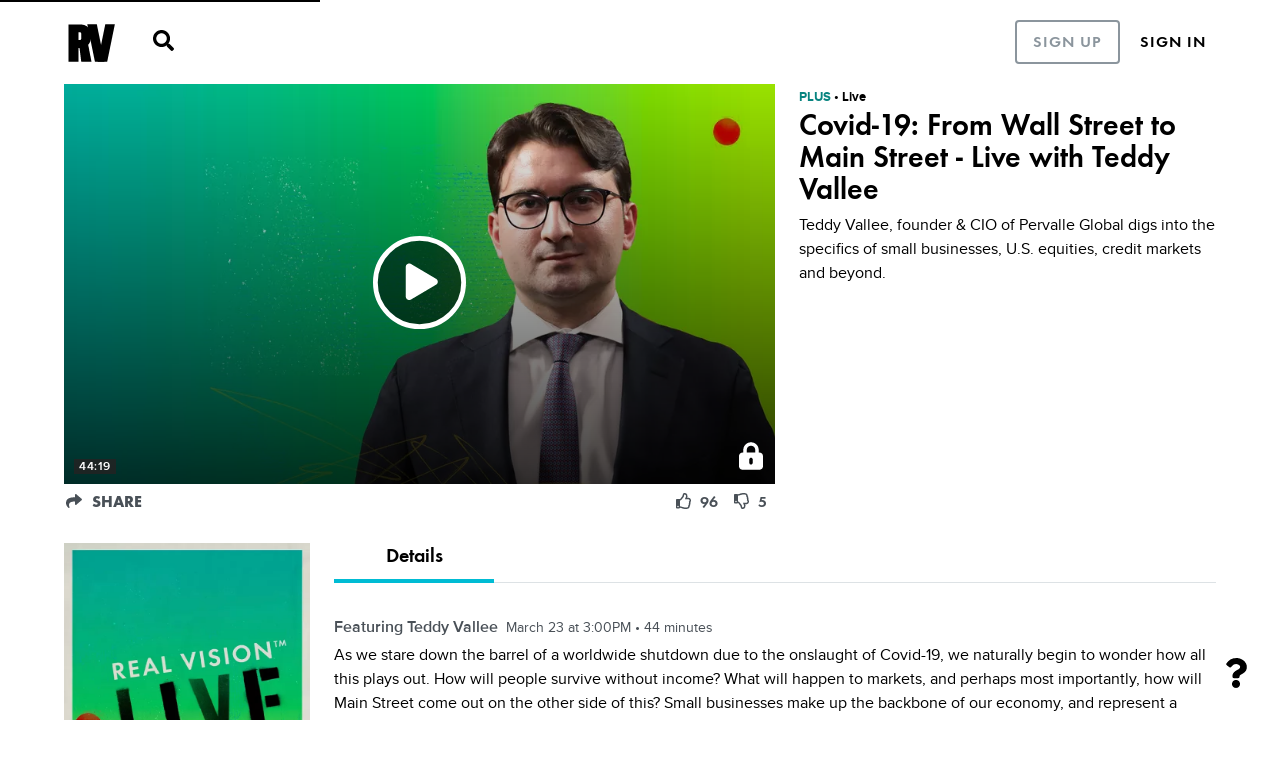

--- FILE ---
content_type: text/html; charset=utf-8
request_url: https://www.realvision.com/shows/live/videos/covid-19-from-wall-street-to-main-street-live-with-teddy-vallee-xed4
body_size: 44755
content:
<!doctype html>
<html data-n-head-ssr lang="en" data-n-head="%7B%22lang%22:%7B%22ssr%22:%22en%22%7D%7D">
  <head >
    <title>Covid-19: From Wall Street to Main Street - Live with Teddy Vallee | Real Vision</title><meta data-n-head="ssr" charset="utf-8"><meta data-n-head="ssr" name="viewport" content="width=device-width, initial-scale=1"><meta data-n-head="ssr" data-hid="description" name="description" content=""><meta data-n-head="ssr" property="og:site_name" content="Real Vision"><meta data-n-head="ssr" name="description" content="As we stare down the barrel of a worldwide shutdown due to the onslaught of Covid-19, we naturally begin to wonder how all this plays out. How will people survive without income? What will happen to markets, and perhaps most importantly, how will Main Street come out on the other side of this? Small businesses make up the backbone of our economy, and represent a whopping 25% of employment and GDP. In our ongoing quest to bring you the most timely updates on how this phenomenon is impacting markets, we have decided to bring Teddy Vallee, founder &amp; CIO of Pervalle Global to dig into the specifics of small businesses, U.S. equities, credit markets and beyond in this week&#x27;s segment of Real Vision Live."><meta data-n-head="ssr" name="robots" content="index,follow"><meta data-n-head="ssr" name="og:title" content="Covid-19: From Wall Street to Main Street - Live with Teddy Vallee"><meta data-n-head="ssr" name="og:description" content="As we stare down the barrel of a worldwide shutdown due to the onslaught of Covid-19, we naturally begin to wonder how all this plays out. How will people survive without income? What will happen to markets, and perhaps most importantly, how will Main Street come out on the other side of this? Small businesses make up the backbone of our economy, and represent a whopping 25% of employment and GDP. In our ongoing quest to bring you the most timely updates on how this phenomenon is impacting markets, we have decided to bring Teddy Vallee, founder &amp; CIO of Pervalle Global to dig into the specifics of small businesses, U.S. equities, credit markets and beyond in this week&#x27;s segment of Real Vision Live."><meta data-n-head="ssr" name="og:type" content="website"><meta data-n-head="ssr" name="og:url" content="https://www.realvision.com/shows/live/videos/covid-19-from-wall-street-to-main-street-live-with-teddy-vallee-xed4"><meta data-n-head="ssr" name="og:image" content="https://ichef.realvision.com/1336x/4f3e8035c91345bebaa2e0cd5ff3be28/hero"><link data-n-head="ssr" rel="icon" sizes="any" type="image/png" href="https://ichef.realvision.com/wp/app/uploads/20170905195111/favicon-32x32.png"><link data-n-head="ssr" rel="icon" type="image/svg+xml" href="https://media.realvision.com/wp/app/uploads/20170905195111/favicon.svg"><link data-n-head="ssr" rel="canonical" href="https://www.realvision.com/shows/live/videos/covid-19-from-wall-street-to-main-street-live-with-teddy-vallee-xed4"><script data-n-head="ssr" src="https://static.realvision.com/rv-discount-plugin/development/index.js"></script><script data-n-head="ssr" data-hid="gtm-script">if(!window._gtm_init){window._gtm_init=1;(function(w,n,d,m,e,p){w[d]=(w[d]==1||n[d]=='yes'||n[d]==1||n[m]==1||(w[e]&&w[e][p]&&w[e][p]()))?1:0})(window,navigator,'doNotTrack','msDoNotTrack','external','msTrackingProtectionEnabled');(function(w,d,s,l,x,y){w[x]={};w._gtm_inject=function(i){if(w.doNotTrack||w[x][i])return;w[x][i]=1;w[l]=w[l]||[];w[l].push({'gtm.start':new Date().getTime(),event:'gtm.js'});var f=d.getElementsByTagName(s)[0],j=d.createElement(s);j.defer=true;j.src='https://www.googletagmanager.com/gtm.js?id='+i;f.parentNode.insertBefore(j,f);};w[y]('GTM-5X2PFX')})(window,document,'script','dataLayer','_gtm_ids','_gtm_inject')}</script><script data-n-head="ssr" type="application/ld+json">{"@context":"http://schema.org","@type":"VideoObject","name":"Covid-19: From Wall Street to Main Street - Live with Teddy Vallee","uploadDate":"2020-03-20T05:00:00.000Z","thumbnailUrl":"https://ichef.realvision.com/1336x/4f3e8035c91345bebaa2e0cd5ff3be28/hero","description":"As we stare down the barrel of a worldwide shutdown due to the onslaught of Covid-19, we naturally begin to wonder how all this plays out. How will people survive without income? What will happen to markets, and perhaps most importantly, how will Main Street come out on the other side of this? Small businesses make up the backbone of our economy, and represent a whopping 25% of employment and GDP. In our ongoing quest to bring you the most timely updates on how this phenomenon is impacting markets, we have decided to bring Teddy Vallee, founder &amp; CIO of Pervalle Global to dig into the specifics of small businesses, U.S. equities, credit markets and beyond in this week&#x27;s segment of Real Vision Live.","publisher":{"@type":"Organization","name":"Real Vision"},"duration":"P0Y0M0DT0H44M19S"}</script><link rel="preload" href="https://static.realvision.com/rv-playback/production/6694bcb.js" as="script"><link rel="preload" href="https://static.realvision.com/rv-playback/production/0386c6e.js" as="script"><link rel="preload" href="https://static.realvision.com/rv-playback/production/8a3c593.js" as="script"><link rel="preload" href="https://static.realvision.com/rv-playback/production/b0bc9d1.js" as="script"><link rel="preload" href="https://static.realvision.com/rv-playback/production/7721d0e.js" as="script"><link rel="preload" href="https://static.realvision.com/rv-playback/production/f7e1b8b.js" as="script"><link rel="preload" href="https://static.realvision.com/rv-playback/production/d5aea26.js" as="script"><link rel="preload" href="https://static.realvision.com/rv-playback/production/74dd10e.js" as="script"><style data-vue-ssr-id="5764bbd8:0 3401eb60:0 36c0541f:0 101ac34d:0 95f6fbf8:0 c52ac046:0 e836bec6:0 4d85650b:0 a129b6a4:0 36d4cdea:0 0618ad70:0 19be813f:0 32d5ba56:0 29b0044a:0 75564286:0 c9482d86:0 234e3db9:0 3b4753b5:0 6ee079c5:0 5196b15f:0">.svg-inline--fa,svg:not(:root).svg-inline--fa{overflow:visible}.svg-inline--fa{display:inline-block;font-size:inherit;height:1em;vertical-align:-.125em}.svg-inline--fa.fa-lg{vertical-align:-.225em}.svg-inline--fa.fa-w-1{width:.0625em}.svg-inline--fa.fa-w-2{width:.125em}.svg-inline--fa.fa-w-3{width:.1875em}.svg-inline--fa.fa-w-4{width:.25em}.svg-inline--fa.fa-w-5{width:.3125em}.svg-inline--fa.fa-w-6{width:.375em}.svg-inline--fa.fa-w-7{width:.4375em}.svg-inline--fa.fa-w-8{width:.5em}.svg-inline--fa.fa-w-9{width:.5625em}.svg-inline--fa.fa-w-10{width:.625em}.svg-inline--fa.fa-w-11{width:.6875em}.svg-inline--fa.fa-w-12{width:.75em}.svg-inline--fa.fa-w-13{width:.8125em}.svg-inline--fa.fa-w-14{width:.875em}.svg-inline--fa.fa-w-15{width:.9375em}.svg-inline--fa.fa-w-16{width:1em}.svg-inline--fa.fa-w-17{width:1.0625em}.svg-inline--fa.fa-w-18{width:1.125em}.svg-inline--fa.fa-w-19{width:1.1875em}.svg-inline--fa.fa-w-20{width:1.25em}.svg-inline--fa.fa-pull-left{margin-right:.3em;width:auto}.svg-inline--fa.fa-pull-right{margin-left:.3em;width:auto}.svg-inline--fa.fa-border{height:1.5em}.svg-inline--fa.fa-li{width:2em}.svg-inline--fa.fa-fw{width:1.25em}.fa-layers svg.svg-inline--fa{bottom:0;left:0;margin:auto;position:absolute;right:0;top:0}.fa-layers{display:inline-block;height:1em;position:relative;text-align:center;vertical-align:-.125em;width:1em}.fa-layers svg.svg-inline--fa{transform-origin:center center}.fa-layers-counter,.fa-layers-text{display:inline-block;position:absolute;text-align:center}.fa-layers-text{left:50%;top:50%;transform:translate(-50%,-50%);transform-origin:center center}.fa-layers-counter{background-color:#ff253a;border-radius:1em;box-sizing:border-box;color:#fff;height:1.5em;line-height:1;max-width:5em;min-width:1.5em;overflow:hidden;padding:.25em;right:0;text-overflow:ellipsis;top:0;transform:scale(.25);transform-origin:top right}.fa-layers-bottom-right{bottom:0;right:0;top:auto;transform:scale(.25);transform-origin:bottom right}.fa-layers-bottom-left{bottom:0;left:0;right:auto;top:auto;transform:scale(.25);transform-origin:bottom left}.fa-layers-top-right{right:0;top:0;transform:scale(.25);transform-origin:top right}.fa-layers-top-left{left:0;right:auto;top:0;transform:scale(.25);transform-origin:top left}.fa-lg{font-size:1.33333em;line-height:.75em;vertical-align:-.0667em}.fa-xs{font-size:.75em}.fa-sm{font-size:.875em}.fa-1x{font-size:1em}.fa-2x{font-size:2em}.fa-3x{font-size:3em}.fa-4x{font-size:4em}.fa-5x{font-size:5em}.fa-6x{font-size:6em}.fa-7x{font-size:7em}.fa-8x{font-size:8em}.fa-9x{font-size:9em}.fa-10x{font-size:10em}.fa-fw{text-align:center;width:1.25em}.fa-ul{list-style-type:none;margin-left:2.5em;padding-left:0}.fa-ul>li{position:relative}.fa-li{left:-2em;position:absolute;text-align:center;width:2em;line-height:inherit}.fa-border{border:.08em solid #eee;border-radius:.1em;padding:.2em .25em .15em}.fa-pull-left{float:left}.fa-pull-right{float:right}.fa.fa-pull-left,.fab.fa-pull-left,.fal.fa-pull-left,.far.fa-pull-left,.fas.fa-pull-left{margin-right:.3em}.fa.fa-pull-right,.fab.fa-pull-right,.fal.fa-pull-right,.far.fa-pull-right,.fas.fa-pull-right{margin-left:.3em}.fa-spin{-webkit-animation:fa-spin 2s linear infinite;animation:fa-spin 2s linear infinite}.fa-pulse{-webkit-animation:fa-spin 1s steps(8) infinite;animation:fa-spin 1s steps(8) infinite}@-webkit-keyframes fa-spin{0%{transform:rotate(0deg)}to{transform:rotate(1turn)}}@keyframes fa-spin{0%{transform:rotate(0deg)}to{transform:rotate(1turn)}}.fa-rotate-90{-ms-filter:"progid:DXImageTransform.Microsoft.BasicImage(rotation=1)";transform:rotate(90deg)}.fa-rotate-180{-ms-filter:"progid:DXImageTransform.Microsoft.BasicImage(rotation=2)";transform:rotate(180deg)}.fa-rotate-270{-ms-filter:"progid:DXImageTransform.Microsoft.BasicImage(rotation=3)";transform:rotate(270deg)}.fa-flip-horizontal{-ms-filter:"progid:DXImageTransform.Microsoft.BasicImage(rotation=0, mirror=1)";transform:scaleX(-1)}.fa-flip-vertical{transform:scaleY(-1)}.fa-flip-both,.fa-flip-horizontal.fa-flip-vertical,.fa-flip-vertical{-ms-filter:"progid:DXImageTransform.Microsoft.BasicImage(rotation=2, mirror=1)"}.fa-flip-both,.fa-flip-horizontal.fa-flip-vertical{transform:scale(-1)}:root .fa-flip-both,:root .fa-flip-horizontal,:root .fa-flip-vertical,:root .fa-rotate-90,:root .fa-rotate-180,:root .fa-rotate-270{filter:none}.fa-stack{display:inline-block;height:2em;position:relative;width:2.5em}.fa-stack-1x,.fa-stack-2x{bottom:0;left:0;margin:auto;position:absolute;right:0;top:0}.svg-inline--fa.fa-stack-1x{height:1em;width:1.25em}.svg-inline--fa.fa-stack-2x{height:2em;width:2.5em}.fa-inverse{color:#fff}.sr-only{border:0;clip:rect(0,0,0,0);height:1px;margin:-1px;overflow:hidden;padding:0;position:absolute;width:1px}.sr-only-focusable:active,.sr-only-focusable:focus{clip:auto;height:auto;margin:0;overflow:visible;position:static;width:auto}.svg-inline--fa .fa-primary{fill:currentColor;fill:var(--fa-primary-color,currentColor);opacity:1;opacity:var(--fa-primary-opacity,1)}.svg-inline--fa .fa-secondary{fill:currentColor;fill:var(--fa-secondary-color,currentColor)}.svg-inline--fa .fa-secondary,.svg-inline--fa.fa-swap-opacity .fa-primary{opacity:.4;opacity:var(--fa-secondary-opacity,.4)}.svg-inline--fa.fa-swap-opacity .fa-secondary{opacity:1;opacity:var(--fa-primary-opacity,1)}.svg-inline--fa mask .fa-primary,.svg-inline--fa mask .fa-secondary{fill:#000}.fad.fa-inverse{color:#fff}
@-webkit-keyframes spinAround{0%{transform:rotate(0deg)}to{transform:rotate(359deg)}}/*! minireset.css v0.0.2 | MIT License | github.com/jgthms/minireset.css */blockquote,body,dd,dl,dt,fieldset,figure,h1,h2,h3,h4,h5,h6,hr,html,iframe,legend,li,ol,p,pre,textarea,ul{margin:0;padding:0}h1,h2,h3,h4,h5,h6{font-size:100%;font-weight:400}ul{list-style:none}button,input,select,textarea{margin:0}html{box-sizing:border-box}*,:after,:before{box-sizing:inherit}audio,embed,img,object,video{max-width:100%}iframe{border:0}table{border-collapse:collapse;border-spacing:0}td,th{padding:0;text-align:left}.is-clearfix:after{clear:both;content:" ";display:table}.is-pulled-left{float:left!important}.is-pulled-right{float:right!important}.is-clipped{overflow:hidden!important}.is-overlay{bottom:0;left:0;position:absolute;right:0;top:0}.is-size-1{font-size:3rem!important}@media screen and (max-width:768px){.is-size-1-mobile{font-size:3rem!important}}@media print,screen and (min-width:769px){.is-size-1-tablet{font-size:3rem!important}}@media screen and (max-width:1007px){.is-size-1-touch{font-size:3rem!important}}@media screen and (min-width:1008px){.is-size-1-desktop{font-size:3rem!important}}@media screen and (min-width:1200px){.is-size-1-widescreen{font-size:3rem!important}}@media screen and (min-width:1392px){.is-size-1-fullhd{font-size:3rem!important}}.is-size-2{font-size:2.5rem!important}@media screen and (max-width:768px){.is-size-2-mobile{font-size:2.5rem!important}}@media print,screen and (min-width:769px){.is-size-2-tablet{font-size:2.5rem!important}}@media screen and (max-width:1007px){.is-size-2-touch{font-size:2.5rem!important}}@media screen and (min-width:1008px){.is-size-2-desktop{font-size:2.5rem!important}}@media screen and (min-width:1200px){.is-size-2-widescreen{font-size:2.5rem!important}}@media screen and (min-width:1392px){.is-size-2-fullhd{font-size:2.5rem!important}}.is-size-3{font-size:2rem!important}@media screen and (max-width:768px){.is-size-3-mobile{font-size:2rem!important}}@media print,screen and (min-width:769px){.is-size-3-tablet{font-size:2rem!important}}@media screen and (max-width:1007px){.is-size-3-touch{font-size:2rem!important}}@media screen and (min-width:1008px){.is-size-3-desktop{font-size:2rem!important}}@media screen and (min-width:1200px){.is-size-3-widescreen{font-size:2rem!important}}@media screen and (min-width:1392px){.is-size-3-fullhd{font-size:2rem!important}}.is-size-4{font-size:1.5rem!important}@media screen and (max-width:768px){.is-size-4-mobile{font-size:1.5rem!important}}@media print,screen and (min-width:769px){.is-size-4-tablet{font-size:1.5rem!important}}@media screen and (max-width:1007px){.is-size-4-touch{font-size:1.5rem!important}}@media screen and (min-width:1008px){.is-size-4-desktop{font-size:1.5rem!important}}@media screen and (min-width:1200px){.is-size-4-widescreen{font-size:1.5rem!important}}@media screen and (min-width:1392px){.is-size-4-fullhd{font-size:1.5rem!important}}.is-size-5{font-size:1.25rem!important}@media screen and (max-width:768px){.is-size-5-mobile{font-size:1.25rem!important}}@media print,screen and (min-width:769px){.is-size-5-tablet{font-size:1.25rem!important}}@media screen and (max-width:1007px){.is-size-5-touch{font-size:1.25rem!important}}@media screen and (min-width:1008px){.is-size-5-desktop{font-size:1.25rem!important}}@media screen and (min-width:1200px){.is-size-5-widescreen{font-size:1.25rem!important}}@media screen and (min-width:1392px){.is-size-5-fullhd{font-size:1.25rem!important}}.is-size-6{font-size:1rem!important}@media screen and (max-width:768px){.is-size-6-mobile{font-size:1rem!important}}@media print,screen and (min-width:769px){.is-size-6-tablet{font-size:1rem!important}}@media screen and (max-width:1007px){.is-size-6-touch{font-size:1rem!important}}@media screen and (min-width:1008px){.is-size-6-desktop{font-size:1rem!important}}@media screen and (min-width:1200px){.is-size-6-widescreen{font-size:1rem!important}}@media screen and (min-width:1392px){.is-size-6-fullhd{font-size:1rem!important}}.is-size-7{font-size:.75rem!important}@media screen and (max-width:768px){.is-size-7-mobile{font-size:.75rem!important}}@media print,screen and (min-width:769px){.is-size-7-tablet{font-size:.75rem!important}}@media screen and (max-width:1007px){.is-size-7-touch{font-size:.75rem!important}}@media screen and (min-width:1008px){.is-size-7-desktop{font-size:.75rem!important}}@media screen and (min-width:1200px){.is-size-7-widescreen{font-size:.75rem!important}}@media screen and (min-width:1392px){.is-size-7-fullhd{font-size:.75rem!important}}.has-text-centered{text-align:center!important}@media screen and (max-width:768px){.has-text-centered-mobile{text-align:center!important}}@media print,screen and (min-width:769px){.has-text-centered-tablet{text-align:center!important}}@media screen and (min-width:769px) and (max-width:1007px){.has-text-centered-tablet-only{text-align:center!important}}@media screen and (max-width:1007px){.has-text-centered-touch{text-align:center!important}}@media screen and (min-width:1008px){.has-text-centered-desktop{text-align:center!important}}@media screen and (min-width:1008px) and (max-width:1199px){.has-text-centered-desktop-only{text-align:center!important}}@media screen and (min-width:1200px){.has-text-centered-widescreen{text-align:center!important}}@media screen and (min-width:1200px) and (max-width:1391px){.has-text-centered-widescreen-only{text-align:center!important}}@media screen and (min-width:1392px){.has-text-centered-fullhd{text-align:center!important}}.has-text-left{text-align:left!important}@media screen and (max-width:768px){.has-text-left-mobile{text-align:left!important}}@media print,screen and (min-width:769px){.has-text-left-tablet{text-align:left!important}}@media screen and (min-width:769px) and (max-width:1007px){.has-text-left-tablet-only{text-align:left!important}}@media screen and (max-width:1007px){.has-text-left-touch{text-align:left!important}}@media screen and (min-width:1008px){.has-text-left-desktop{text-align:left!important}}@media screen and (min-width:1008px) and (max-width:1199px){.has-text-left-desktop-only{text-align:left!important}}@media screen and (min-width:1200px){.has-text-left-widescreen{text-align:left!important}}@media screen and (min-width:1200px) and (max-width:1391px){.has-text-left-widescreen-only{text-align:left!important}}@media screen and (min-width:1392px){.has-text-left-fullhd{text-align:left!important}}.has-text-right{text-align:right!important}@media screen and (max-width:768px){.has-text-right-mobile{text-align:right!important}}@media print,screen and (min-width:769px){.has-text-right-tablet{text-align:right!important}}@media screen and (min-width:769px) and (max-width:1007px){.has-text-right-tablet-only{text-align:right!important}}@media screen and (max-width:1007px){.has-text-right-touch{text-align:right!important}}@media screen and (min-width:1008px){.has-text-right-desktop{text-align:right!important}}@media screen and (min-width:1008px) and (max-width:1199px){.has-text-right-desktop-only{text-align:right!important}}@media screen and (min-width:1200px){.has-text-right-widescreen{text-align:right!important}}@media screen and (min-width:1200px) and (max-width:1391px){.has-text-right-widescreen-only{text-align:right!important}}@media screen and (min-width:1392px){.has-text-right-fullhd{text-align:right!important}}.is-capitalized{text-transform:capitalize!important}.is-lowercase{text-transform:lowercase!important}.is-uppercase{text-transform:uppercase!important}.has-text-white{color:#fff!important}a.has-text-white:focus,a.has-text-white:hover{color:#e6e6e6!important}.has-text-black{color:#0a0a0a!important}a.has-text-black:focus,a.has-text-black:hover{color:#000!important}.has-text-light{color:#f5f5f5!important}a.has-text-light:focus,a.has-text-light:hover{color:#dbdbdb!important}.has-text-dark{color:#363636!important}a.has-text-dark:focus,a.has-text-dark:hover{color:#1c1c1c!important}.has-text-primary{color:#00d1b2!important}a.has-text-primary:focus,a.has-text-primary:hover{color:#009e86!important}.has-text-info{color:#3273dc!important}a.has-text-info:focus,a.has-text-info:hover{color:#205bbc!important}.has-text-success{color:#23d160!important}a.has-text-success:focus,a.has-text-success:hover{color:#1ca64c!important}.has-text-warning{color:#ffdd57!important}a.has-text-warning:focus,a.has-text-warning:hover{color:#ffd324!important}.has-text-danger{color:#ff3860!important}a.has-text-danger:focus,a.has-text-danger:hover{color:#ff0537!important}.has-text-black-bis{color:#121212!important}.has-text-black-ter{color:#242424!important}.has-text-grey-darker{color:#363636!important}.has-text-grey-dark{color:#4a4a4a!important}.has-text-grey{color:#7a7a7a!important}.has-text-grey-light{color:#b5b5b5!important}.has-text-grey-lighter{color:#dbdbdb!important}.has-text-white-ter{color:#f5f5f5!important}.has-text-white-bis{color:#fafafa!important}.is-block{display:block!important}@media screen and (max-width:768px){.is-block-mobile{display:block!important}}@media print,screen and (min-width:769px){.is-block-tablet{display:block!important}}@media screen and (min-width:769px) and (max-width:1007px){.is-block-tablet-only{display:block!important}}@media screen and (max-width:1007px){.is-block-touch{display:block!important}}@media screen and (min-width:1008px){.is-block-desktop{display:block!important}}@media screen and (min-width:1008px) and (max-width:1199px){.is-block-desktop-only{display:block!important}}@media screen and (min-width:1200px){.is-block-widescreen{display:block!important}}@media screen and (min-width:1200px) and (max-width:1391px){.is-block-widescreen-only{display:block!important}}@media screen and (min-width:1392px){.is-block-fullhd{display:block!important}}.is-flex{display:flex!important}@media screen and (max-width:768px){.is-flex-mobile{display:flex!important}}@media print,screen and (min-width:769px){.is-flex-tablet{display:flex!important}}@media screen and (min-width:769px) and (max-width:1007px){.is-flex-tablet-only{display:flex!important}}@media screen and (max-width:1007px){.is-flex-touch{display:flex!important}}@media screen and (min-width:1008px){.is-flex-desktop{display:flex!important}}@media screen and (min-width:1008px) and (max-width:1199px){.is-flex-desktop-only{display:flex!important}}@media screen and (min-width:1200px){.is-flex-widescreen{display:flex!important}}@media screen and (min-width:1200px) and (max-width:1391px){.is-flex-widescreen-only{display:flex!important}}@media screen and (min-width:1392px){.is-flex-fullhd{display:flex!important}}.is-inline{display:inline!important}@media screen and (max-width:768px){.is-inline-mobile{display:inline!important}}@media print,screen and (min-width:769px){.is-inline-tablet{display:inline!important}}@media screen and (min-width:769px) and (max-width:1007px){.is-inline-tablet-only{display:inline!important}}@media screen and (max-width:1007px){.is-inline-touch{display:inline!important}}@media screen and (min-width:1008px){.is-inline-desktop{display:inline!important}}@media screen and (min-width:1008px) and (max-width:1199px){.is-inline-desktop-only{display:inline!important}}@media screen and (min-width:1200px){.is-inline-widescreen{display:inline!important}}@media screen and (min-width:1200px) and (max-width:1391px){.is-inline-widescreen-only{display:inline!important}}@media screen and (min-width:1392px){.is-inline-fullhd{display:inline!important}}.is-inline-block{display:inline-block!important}@media screen and (max-width:768px){.is-inline-block-mobile{display:inline-block!important}}@media print,screen and (min-width:769px){.is-inline-block-tablet{display:inline-block!important}}@media screen and (min-width:769px) and (max-width:1007px){.is-inline-block-tablet-only{display:inline-block!important}}@media screen and (max-width:1007px){.is-inline-block-touch{display:inline-block!important}}@media screen and (min-width:1008px){.is-inline-block-desktop{display:inline-block!important}}@media screen and (min-width:1008px) and (max-width:1199px){.is-inline-block-desktop-only{display:inline-block!important}}@media screen and (min-width:1200px){.is-inline-block-widescreen{display:inline-block!important}}@media screen and (min-width:1200px) and (max-width:1391px){.is-inline-block-widescreen-only{display:inline-block!important}}@media screen and (min-width:1392px){.is-inline-block-fullhd{display:inline-block!important}}.is-inline-flex{display:inline-flex!important}@media screen and (max-width:768px){.is-inline-flex-mobile{display:inline-flex!important}}@media print,screen and (min-width:769px){.is-inline-flex-tablet{display:inline-flex!important}}@media screen and (min-width:769px) and (max-width:1007px){.is-inline-flex-tablet-only{display:inline-flex!important}}@media screen and (max-width:1007px){.is-inline-flex-touch{display:inline-flex!important}}@media screen and (min-width:1008px){.is-inline-flex-desktop{display:inline-flex!important}}@media screen and (min-width:1008px) and (max-width:1199px){.is-inline-flex-desktop-only{display:inline-flex!important}}@media screen and (min-width:1200px){.is-inline-flex-widescreen{display:inline-flex!important}}@media screen and (min-width:1200px) and (max-width:1391px){.is-inline-flex-widescreen-only{display:inline-flex!important}}@media screen and (min-width:1392px){.is-inline-flex-fullhd{display:inline-flex!important}}.is-hidden{display:none!important}@media screen and (max-width:768px){.is-hidden-mobile{display:none!important}}@media print,screen and (min-width:769px){.is-hidden-tablet{display:none!important}}@media screen and (min-width:769px) and (max-width:1007px){.is-hidden-tablet-only{display:none!important}}@media screen and (max-width:1007px){.is-hidden-touch{display:none!important}}@media screen and (min-width:1008px){.is-hidden-desktop{display:none!important}}@media screen and (min-width:1008px) and (max-width:1199px){.is-hidden-desktop-only{display:none!important}}@media screen and (min-width:1200px){.is-hidden-widescreen{display:none!important}}@media screen and (min-width:1200px) and (max-width:1391px){.is-hidden-widescreen-only{display:none!important}}@media screen and (min-width:1392px){.is-hidden-fullhd{display:none!important}}.is-marginless{margin:0!important}.is-paddingless{padding:0!important}.is-radiusless{border-radius:0!important}.is-shadowless{box-shadow:none!important}.is-unselectable{-webkit-touch-callout:none;-webkit-user-select:none;-moz-user-select:none;-ms-user-select:none;user-select:none}.column{display:block;flex-basis:0;flex-grow:1;flex-shrink:1;padding:.75rem}.columns.is-mobile>.column.is-narrow{flex:none}.columns.is-mobile>.column.is-full{flex:none;width:100%}.columns.is-mobile>.column.is-three-quarters{flex:none;width:75%}.columns.is-mobile>.column.is-two-thirds{flex:none;width:66.6666%}.columns.is-mobile>.column.is-half{flex:none;width:50%}.columns.is-mobile>.column.is-one-third{flex:none;width:33.3333%}.columns.is-mobile>.column.is-one-quarter{flex:none;width:25%}.columns.is-mobile>.column.is-offset-three-quarters{margin-left:75%}.columns.is-mobile>.column.is-offset-two-thirds{margin-left:66.6666%}.columns.is-mobile>.column.is-offset-half{margin-left:50%}.columns.is-mobile>.column.is-offset-one-third{margin-left:33.3333%}.columns.is-mobile>.column.is-offset-one-quarter{margin-left:25%}.columns.is-mobile>.column.is-1{flex:none;width:8.33333%}.columns.is-mobile>.column.is-offset-1{margin-left:8.33333%}.columns.is-mobile>.column.is-2{flex:none;width:16.66667%}.columns.is-mobile>.column.is-offset-2{margin-left:16.66667%}.columns.is-mobile>.column.is-3{flex:none;width:25%}.columns.is-mobile>.column.is-offset-3{margin-left:25%}.columns.is-mobile>.column.is-4{flex:none;width:33.33333%}.columns.is-mobile>.column.is-offset-4{margin-left:33.33333%}.columns.is-mobile>.column.is-5{flex:none;width:41.66667%}.columns.is-mobile>.column.is-offset-5{margin-left:41.66667%}.columns.is-mobile>.column.is-6{flex:none;width:50%}.columns.is-mobile>.column.is-offset-6{margin-left:50%}.columns.is-mobile>.column.is-7{flex:none;width:58.33333%}.columns.is-mobile>.column.is-offset-7{margin-left:58.33333%}.columns.is-mobile>.column.is-8{flex:none;width:66.66667%}.columns.is-mobile>.column.is-offset-8{margin-left:66.66667%}.columns.is-mobile>.column.is-9{flex:none;width:75%}.columns.is-mobile>.column.is-offset-9{margin-left:75%}.columns.is-mobile>.column.is-10{flex:none;width:83.33333%}.columns.is-mobile>.column.is-offset-10{margin-left:83.33333%}.columns.is-mobile>.column.is-11{flex:none;width:91.66667%}.columns.is-mobile>.column.is-offset-11{margin-left:91.66667%}.columns.is-mobile>.column.is-12{flex:none;width:100%}.columns.is-mobile>.column.is-offset-12{margin-left:100%}@media screen and (max-width:768px){.column.is-narrow-mobile{flex:none}.column.is-full-mobile{flex:none;width:100%}.column.is-three-quarters-mobile{flex:none;width:75%}.column.is-two-thirds-mobile{flex:none;width:66.6666%}.column.is-half-mobile{flex:none;width:50%}.column.is-one-third-mobile{flex:none;width:33.3333%}.column.is-one-quarter-mobile{flex:none;width:25%}.column.is-offset-three-quarters-mobile{margin-left:75%}.column.is-offset-two-thirds-mobile{margin-left:66.6666%}.column.is-offset-half-mobile{margin-left:50%}.column.is-offset-one-third-mobile{margin-left:33.3333%}.column.is-offset-one-quarter-mobile{margin-left:25%}.column.is-1-mobile{flex:none;width:8.33333%}.column.is-offset-1-mobile{margin-left:8.33333%}.column.is-2-mobile{flex:none;width:16.66667%}.column.is-offset-2-mobile{margin-left:16.66667%}.column.is-3-mobile{flex:none;width:25%}.column.is-offset-3-mobile{margin-left:25%}.column.is-4-mobile{flex:none;width:33.33333%}.column.is-offset-4-mobile{margin-left:33.33333%}.column.is-5-mobile{flex:none;width:41.66667%}.column.is-offset-5-mobile{margin-left:41.66667%}.column.is-6-mobile{flex:none;width:50%}.column.is-offset-6-mobile{margin-left:50%}.column.is-7-mobile{flex:none;width:58.33333%}.column.is-offset-7-mobile{margin-left:58.33333%}.column.is-8-mobile{flex:none;width:66.66667%}.column.is-offset-8-mobile{margin-left:66.66667%}.column.is-9-mobile{flex:none;width:75%}.column.is-offset-9-mobile{margin-left:75%}.column.is-10-mobile{flex:none;width:83.33333%}.column.is-offset-10-mobile{margin-left:83.33333%}.column.is-11-mobile{flex:none;width:91.66667%}.column.is-offset-11-mobile{margin-left:91.66667%}.column.is-12-mobile{flex:none;width:100%}.column.is-offset-12-mobile{margin-left:100%}}@media print,screen and (min-width:769px){.column.is-narrow,.column.is-narrow-tablet{flex:none}.column.is-full,.column.is-full-tablet{flex:none;width:100%}.column.is-three-quarters,.column.is-three-quarters-tablet{flex:none;width:75%}.column.is-two-thirds,.column.is-two-thirds-tablet{flex:none;width:66.6666%}.column.is-half,.column.is-half-tablet{flex:none;width:50%}.column.is-one-third,.column.is-one-third-tablet{flex:none;width:33.3333%}.column.is-one-quarter,.column.is-one-quarter-tablet{flex:none;width:25%}.column.is-offset-three-quarters,.column.is-offset-three-quarters-tablet{margin-left:75%}.column.is-offset-two-thirds,.column.is-offset-two-thirds-tablet{margin-left:66.6666%}.column.is-offset-half,.column.is-offset-half-tablet{margin-left:50%}.column.is-offset-one-third,.column.is-offset-one-third-tablet{margin-left:33.3333%}.column.is-offset-one-quarter,.column.is-offset-one-quarter-tablet{margin-left:25%}.column.is-1,.column.is-1-tablet{flex:none;width:8.33333%}.column.is-offset-1,.column.is-offset-1-tablet{margin-left:8.33333%}.column.is-2,.column.is-2-tablet{flex:none;width:16.66667%}.column.is-offset-2,.column.is-offset-2-tablet{margin-left:16.66667%}.column.is-3,.column.is-3-tablet{flex:none;width:25%}.column.is-offset-3,.column.is-offset-3-tablet{margin-left:25%}.column.is-4,.column.is-4-tablet{flex:none;width:33.33333%}.column.is-offset-4,.column.is-offset-4-tablet{margin-left:33.33333%}.column.is-5,.column.is-5-tablet{flex:none;width:41.66667%}.column.is-offset-5,.column.is-offset-5-tablet{margin-left:41.66667%}.column.is-6,.column.is-6-tablet{flex:none;width:50%}.column.is-offset-6,.column.is-offset-6-tablet{margin-left:50%}.column.is-7,.column.is-7-tablet{flex:none;width:58.33333%}.column.is-offset-7,.column.is-offset-7-tablet{margin-left:58.33333%}.column.is-8,.column.is-8-tablet{flex:none;width:66.66667%}.column.is-offset-8,.column.is-offset-8-tablet{margin-left:66.66667%}.column.is-9,.column.is-9-tablet{flex:none;width:75%}.column.is-offset-9,.column.is-offset-9-tablet{margin-left:75%}.column.is-10,.column.is-10-tablet{flex:none;width:83.33333%}.column.is-offset-10,.column.is-offset-10-tablet{margin-left:83.33333%}.column.is-11,.column.is-11-tablet{flex:none;width:91.66667%}.column.is-offset-11,.column.is-offset-11-tablet{margin-left:91.66667%}.column.is-12,.column.is-12-tablet{flex:none;width:100%}.column.is-offset-12,.column.is-offset-12-tablet{margin-left:100%}}@media screen and (max-width:1007px){.column.is-narrow-touch{flex:none}.column.is-full-touch{flex:none;width:100%}.column.is-three-quarters-touch{flex:none;width:75%}.column.is-two-thirds-touch{flex:none;width:66.6666%}.column.is-half-touch{flex:none;width:50%}.column.is-one-third-touch{flex:none;width:33.3333%}.column.is-one-quarter-touch{flex:none;width:25%}.column.is-offset-three-quarters-touch{margin-left:75%}.column.is-offset-two-thirds-touch{margin-left:66.6666%}.column.is-offset-half-touch{margin-left:50%}.column.is-offset-one-third-touch{margin-left:33.3333%}.column.is-offset-one-quarter-touch{margin-left:25%}.column.is-1-touch{flex:none;width:8.33333%}.column.is-offset-1-touch{margin-left:8.33333%}.column.is-2-touch{flex:none;width:16.66667%}.column.is-offset-2-touch{margin-left:16.66667%}.column.is-3-touch{flex:none;width:25%}.column.is-offset-3-touch{margin-left:25%}.column.is-4-touch{flex:none;width:33.33333%}.column.is-offset-4-touch{margin-left:33.33333%}.column.is-5-touch{flex:none;width:41.66667%}.column.is-offset-5-touch{margin-left:41.66667%}.column.is-6-touch{flex:none;width:50%}.column.is-offset-6-touch{margin-left:50%}.column.is-7-touch{flex:none;width:58.33333%}.column.is-offset-7-touch{margin-left:58.33333%}.column.is-8-touch{flex:none;width:66.66667%}.column.is-offset-8-touch{margin-left:66.66667%}.column.is-9-touch{flex:none;width:75%}.column.is-offset-9-touch{margin-left:75%}.column.is-10-touch{flex:none;width:83.33333%}.column.is-offset-10-touch{margin-left:83.33333%}.column.is-11-touch{flex:none;width:91.66667%}.column.is-offset-11-touch{margin-left:91.66667%}.column.is-12-touch{flex:none;width:100%}.column.is-offset-12-touch{margin-left:100%}}@media screen and (min-width:1008px){.column.is-narrow-desktop{flex:none}.column.is-full-desktop{flex:none;width:100%}.column.is-three-quarters-desktop{flex:none;width:75%}.column.is-two-thirds-desktop{flex:none;width:66.6666%}.column.is-half-desktop{flex:none;width:50%}.column.is-one-third-desktop{flex:none;width:33.3333%}.column.is-one-quarter-desktop{flex:none;width:25%}.column.is-offset-three-quarters-desktop{margin-left:75%}.column.is-offset-two-thirds-desktop{margin-left:66.6666%}.column.is-offset-half-desktop{margin-left:50%}.column.is-offset-one-third-desktop{margin-left:33.3333%}.column.is-offset-one-quarter-desktop{margin-left:25%}.column.is-1-desktop{flex:none;width:8.33333%}.column.is-offset-1-desktop{margin-left:8.33333%}.column.is-2-desktop{flex:none;width:16.66667%}.column.is-offset-2-desktop{margin-left:16.66667%}.column.is-3-desktop{flex:none;width:25%}.column.is-offset-3-desktop{margin-left:25%}.column.is-4-desktop{flex:none;width:33.33333%}.column.is-offset-4-desktop{margin-left:33.33333%}.column.is-5-desktop{flex:none;width:41.66667%}.column.is-offset-5-desktop{margin-left:41.66667%}.column.is-6-desktop{flex:none;width:50%}.column.is-offset-6-desktop{margin-left:50%}.column.is-7-desktop{flex:none;width:58.33333%}.column.is-offset-7-desktop{margin-left:58.33333%}.column.is-8-desktop{flex:none;width:66.66667%}.column.is-offset-8-desktop{margin-left:66.66667%}.column.is-9-desktop{flex:none;width:75%}.column.is-offset-9-desktop{margin-left:75%}.column.is-10-desktop{flex:none;width:83.33333%}.column.is-offset-10-desktop{margin-left:83.33333%}.column.is-11-desktop{flex:none;width:91.66667%}.column.is-offset-11-desktop{margin-left:91.66667%}.column.is-12-desktop{flex:none;width:100%}.column.is-offset-12-desktop{margin-left:100%}}@media screen and (min-width:1200px){.column.is-narrow-widescreen{flex:none}.column.is-full-widescreen{flex:none;width:100%}.column.is-three-quarters-widescreen{flex:none;width:75%}.column.is-two-thirds-widescreen{flex:none;width:66.6666%}.column.is-half-widescreen{flex:none;width:50%}.column.is-one-third-widescreen{flex:none;width:33.3333%}.column.is-one-quarter-widescreen{flex:none;width:25%}.column.is-offset-three-quarters-widescreen{margin-left:75%}.column.is-offset-two-thirds-widescreen{margin-left:66.6666%}.column.is-offset-half-widescreen{margin-left:50%}.column.is-offset-one-third-widescreen{margin-left:33.3333%}.column.is-offset-one-quarter-widescreen{margin-left:25%}.column.is-1-widescreen{flex:none;width:8.33333%}.column.is-offset-1-widescreen{margin-left:8.33333%}.column.is-2-widescreen{flex:none;width:16.66667%}.column.is-offset-2-widescreen{margin-left:16.66667%}.column.is-3-widescreen{flex:none;width:25%}.column.is-offset-3-widescreen{margin-left:25%}.column.is-4-widescreen{flex:none;width:33.33333%}.column.is-offset-4-widescreen{margin-left:33.33333%}.column.is-5-widescreen{flex:none;width:41.66667%}.column.is-offset-5-widescreen{margin-left:41.66667%}.column.is-6-widescreen{flex:none;width:50%}.column.is-offset-6-widescreen{margin-left:50%}.column.is-7-widescreen{flex:none;width:58.33333%}.column.is-offset-7-widescreen{margin-left:58.33333%}.column.is-8-widescreen{flex:none;width:66.66667%}.column.is-offset-8-widescreen{margin-left:66.66667%}.column.is-9-widescreen{flex:none;width:75%}.column.is-offset-9-widescreen{margin-left:75%}.column.is-10-widescreen{flex:none;width:83.33333%}.column.is-offset-10-widescreen{margin-left:83.33333%}.column.is-11-widescreen{flex:none;width:91.66667%}.column.is-offset-11-widescreen{margin-left:91.66667%}.column.is-12-widescreen{flex:none;width:100%}.column.is-offset-12-widescreen{margin-left:100%}}@media screen and (min-width:1392px){.column.is-narrow-fullhd{flex:none}.column.is-full-fullhd{flex:none;width:100%}.column.is-three-quarters-fullhd{flex:none;width:75%}.column.is-two-thirds-fullhd{flex:none;width:66.6666%}.column.is-half-fullhd{flex:none;width:50%}.column.is-one-third-fullhd{flex:none;width:33.3333%}.column.is-one-quarter-fullhd{flex:none;width:25%}.column.is-offset-three-quarters-fullhd{margin-left:75%}.column.is-offset-two-thirds-fullhd{margin-left:66.6666%}.column.is-offset-half-fullhd{margin-left:50%}.column.is-offset-one-third-fullhd{margin-left:33.3333%}.column.is-offset-one-quarter-fullhd{margin-left:25%}.column.is-1-fullhd{flex:none;width:8.33333%}.column.is-offset-1-fullhd{margin-left:8.33333%}.column.is-2-fullhd{flex:none;width:16.66667%}.column.is-offset-2-fullhd{margin-left:16.66667%}.column.is-3-fullhd{flex:none;width:25%}.column.is-offset-3-fullhd{margin-left:25%}.column.is-4-fullhd{flex:none;width:33.33333%}.column.is-offset-4-fullhd{margin-left:33.33333%}.column.is-5-fullhd{flex:none;width:41.66667%}.column.is-offset-5-fullhd{margin-left:41.66667%}.column.is-6-fullhd{flex:none;width:50%}.column.is-offset-6-fullhd{margin-left:50%}.column.is-7-fullhd{flex:none;width:58.33333%}.column.is-offset-7-fullhd{margin-left:58.33333%}.column.is-8-fullhd{flex:none;width:66.66667%}.column.is-offset-8-fullhd{margin-left:66.66667%}.column.is-9-fullhd{flex:none;width:75%}.column.is-offset-9-fullhd{margin-left:75%}.column.is-10-fullhd{flex:none;width:83.33333%}.column.is-offset-10-fullhd{margin-left:83.33333%}.column.is-11-fullhd{flex:none;width:91.66667%}.column.is-offset-11-fullhd{margin-left:91.66667%}.column.is-12-fullhd{flex:none;width:100%}.column.is-offset-12-fullhd{margin-left:100%}}.columns{margin-left:-.75rem;margin-right:-.75rem;margin-top:-.75rem}.columns:last-child{margin-bottom:-.75rem}.columns:not(:last-child){margin-bottom:.75rem}.columns.is-centered{justify-content:center}.columns.is-gapless{margin-left:0;margin-right:0;margin-top:0}.columns.is-gapless:last-child{margin-bottom:0}.columns.is-gapless:not(:last-child){margin-bottom:1.5rem}.columns.is-gapless>.column{margin:0;padding:0}@media print,screen and (min-width:769px){.columns.is-grid{flex-wrap:wrap}.columns.is-grid>.column{max-width:33.3333%;padding:.75rem;width:33.3333%}.columns.is-grid>.column+.column{margin-left:0}}.columns.is-mobile{display:flex}.columns.is-multiline{flex-wrap:wrap}.columns.is-vcentered{align-items:center}@media print,screen and (min-width:769px){.columns:not(.is-desktop){display:flex}}@media screen and (min-width:1008px){.columns.is-desktop{display:flex}}.pagination{font-size:1rem;margin:-.25rem}.pagination.is-small{font-size:.75rem}.pagination.is-medium{font-size:1.25rem}.pagination.is-large{font-size:1.5rem}.pagination,.pagination-list{align-items:center;display:flex;justify-content:center;text-align:center}.pagination-ellipsis,.pagination-link,.pagination-next,.pagination-previous{-moz-appearance:none;-webkit-appearance:none;align-items:center;border:1px solid transparent;border-radius:3px;box-shadow:none;display:inline-flex;font-size:1rem;height:2.25em;justify-content:flex-start;line-height:1.5;position:relative;vertical-align:top;-webkit-touch-callout:none;-webkit-user-select:none;-moz-user-select:none;-ms-user-select:none;user-select:none;font-size:1em;padding:calc(.375em - 1px) .5em;justify-content:center;margin:.25rem;text-align:center}.pagination-ellipsis.is-active,.pagination-ellipsis.is-focused,.pagination-ellipsis:active,.pagination-ellipsis:focus,.pagination-link.is-active,.pagination-link.is-focused,.pagination-link:active,.pagination-link:focus,.pagination-next.is-active,.pagination-next.is-focused,.pagination-next:active,.pagination-next:focus,.pagination-previous.is-active,.pagination-previous.is-focused,.pagination-previous:active,.pagination-previous:focus{outline:none}.pagination-ellipsis[disabled],.pagination-link[disabled],.pagination-next[disabled],.pagination-previous[disabled]{cursor:not-allowed}.pagination-link,.pagination-next,.pagination-previous{border-color:#dbdbdb;min-width:2.25em}.pagination-link:hover,.pagination-next:hover,.pagination-previous:hover{border-color:#b5b5b5;color:#363636}.pagination-link:focus,.pagination-next:focus,.pagination-previous:focus{border-color:#00d1b2}.pagination-link:active,.pagination-next:active,.pagination-previous:active{box-shadow:inset 0 1px 2px rgba(10,10,10,.2)}.pagination-link[disabled],.pagination-next[disabled],.pagination-previous[disabled]{background-color:#dbdbdb;border-color:#dbdbdb;box-shadow:none;color:#7a7a7a;opacity:.5}.pagination-next,.pagination-previous{padding-left:.75em;padding-right:.75em;white-space:nowrap}.pagination-link.is-current{background-color:#00d1b2;border-color:#00d1b2;color:#fff}.pagination-ellipsis{color:#b5b5b5;pointer-events:none}.pagination-list{flex-wrap:wrap}@media screen and (max-width:768px){.pagination{flex-wrap:wrap}.pagination-list li,.pagination-next,.pagination-previous{flex-grow:1;flex-shrink:1}}@media print,screen and (min-width:769px){.pagination-list{flex-grow:1;flex-shrink:1;justify-content:flex-start;order:1}.pagination-previous{order:2}.pagination-next{order:3}.pagination{justify-content:space-between}.pagination.is-centered .pagination-previous{order:1}.pagination.is-centered .pagination-list{justify-content:center;order:2}.pagination.is-centered .pagination-next{order:3}.pagination.is-right .pagination-previous{order:1}.pagination.is-right .pagination-next{order:2}.pagination.is-right .pagination-list{justify-content:flex-end;order:3}}@keyframes spinAround{0%{transform:rotate(0deg)}to{transform:rotate(359deg)}}.is-flex-direction-row{flex-direction:row!important}.is-flex-direction-row-reverse{flex-direction:row-reverse!important}.is-flex-direction-column{flex-direction:column!important}.is-flex-direction-column-reverse{flex-direction:column-reverse!important}.is-flex-grow-0{flex-grow:0!important}.is-flex-grow-1{flex-grow:1!important}.is-flex-grow-2{flex-grow:2!important}.is-flex-grow-3{flex-grow:3!important}.is-flex-grow-4{flex-grow:4!important}.is-flex-grow-5{flex-grow:5!important}.is-flex-shrink-0{flex-shrink:0!important}.is-flex-shrink-1{flex-shrink:1!important}.is-flex-shrink-2{flex-shrink:2!important}.is-flex-shrink-3{flex-shrink:3!important}.is-flex-shrink-4{flex-shrink:4!important}.is-flex-shrink-5{flex-shrink:5!important}@media screen and (max-width:768px){.is-mobile .is-vertically-center:not(.columns){align-items:center;display:flex}.is-mobile .is-vertically-center:not(.columns).has-text-centered{justify-content:center}.is-mobile .is-vertically-center:not(.columns) .columns{flex-grow:1}.is-mobile .is-vertically-bottom:not(.columns){align-items:flex-end;display:flex}.is-mobile .is-vertically-bottom:not(.columns).has-text-centered{justify-content:center}}@media print,screen and (min-width:769px){.is-vertically-center:not(.columns){align-items:center;display:flex}.is-vertically-center:not(.columns).has-text-centered{justify-content:center}.is-vertically-center:not(.columns) .columns{flex-grow:1}.is-vertically-bottom:not(.columns){align-items:flex-end;display:flex}.is-vertically-bottom:not(.columns).has-text-centered{justify-content:center}}@font-face{font-family:"Function Pro";src:url(https://static.realvision.com/production/fonts/function-pro/FunctionPro-Book-webfont.eot);src:url(https://static.realvision.com/production/fonts/function-pro/FunctionPro-Book-webfont.eot#iefix) format("embedded-opentype"),url(https://static.realvision.com/production/fonts/function-pro/FunctionPro-Book-webfont.woff2) format("woff2"),url(https://static.realvision.com/production/fonts/function-pro/FunctionPro-Book-webfont.woff) format("woff"),url(https://static.realvision.com/production/fonts/function-pro/FunctionPro-Book-webfont.ttf) format("truetype"),url(https://static.realvision.com/production/fonts/function-pro/FunctionPro-Book-webfont.svg#function_probook) format("svg");font-weight:400;font-style:normal;font-display:swap}@font-face{font-family:"Function Pro";src:url(https://static.realvision.com/production/fonts/function-pro/FunctionPro-Demi-webfont.eot);src:url(https://static.realvision.com/production/fonts/function-pro/FunctionPro-Demi-webfont.eot#iefix) format("embedded-opentype"),url(https://static.realvision.com/production/fonts/function-pro/FunctionPro-Demi-webfont.woff2) format("woff2"),url(https://static.realvision.com/production/fonts/function-pro/FunctionPro-Demi-webfont.woff) format("woff"),url(https://static.realvision.com/production/fonts/function-pro/FunctionPro-Demi-webfont.ttf) format("truetype"),url(https://static.realvision.com/production/fonts/function-pro/FunctionPro-Demi-webfont.svg#FunctionPro-Demi-webfont) format("svg");font-weight:700;font-style:normal;font-display:swap}@font-face{font-family:"Function Pro";src:url(https://static.realvision.com/production/fonts/function-pro/FunctionPro-Bold-webfont.eot);src:url(https://static.realvision.com/production/fonts/function-pro/FunctionPro-Bold-webfont.eot#iefix) format("embedded-opentype"),url(https://static.realvision.com/production/fonts/function-pro/FunctionPro-Bold-webfont.woff2) format("woff2"),url(https://static.realvision.com/production/fonts/function-pro/FunctionPro-Bold-webfont.woff) format("woff"),url(https://static.realvision.com/production/fonts/function-pro/FunctionPro-Bold-webfont.ttf) format("truetype"),url(https://static.realvision.com/production/fonts/function-pro/FunctionPro-Bold-webfont.svg#FunctionPro-Bold-webfont) format("svg");font-weight:800;font-style:normal;font-display:swap}@font-face{font-family:"Function Pro";src:url(https://static.realvision.com/production/fonts/function-pro/FunctionPro-CondensedExtraBd.eot);src:url(https://static.realvision.com/production/fonts/function-pro/FunctionPro-CondensedExtraBd.eot#iefix) format("embedded-opentype"),url(https://static.realvision.com/production/fonts/function-pro/FunctionPro-CondensedExtraBd.woff2) format("woff2"),url(https://static.realvision.com/production/fonts/function-pro/FunctionPro-CondensedExtraBd.woff) format("woff"),url(https://static.realvision.com/production/fonts/function-pro/FunctionPro-CondensedExtraBd.ttf) format("truetype"),url(https://static.realvision.com/production/fonts/function-pro/FunctionPro-CondensedExtraBd.svg#FunctionPro-CondensedExtraBd) format("svg");font-weight:900;font-style:normal;font-display:swap}@font-face{font-family:"Proxima Nova";src:url(https://static.realvision.com/production/fonts/proxima-nova/proximanova-regular-webfont.eot);src:url(https://static.realvision.com/production/fonts/proxima-nova/proximanova-regular-webfont.eot#iefix) format("embedded-opentype"),url(https://static.realvision.com/production/fonts/proxima-nova/proximanova-regular-webfont.woff2) format("woff2"),url(https://static.realvision.com/production/fonts/proxima-nova/proximanova-regular-webfont.woff) format("woff"),url(https://static.realvision.com/production/fonts/proxima-nova/proximanova-regular-webfont.svg#proxima-nova-regular-webfont) format("svg");font-weight:400;font-style:normal;font-display:swap}@font-face{font-family:"Proxima Nova";src:url(https://static.realvision.com/production/fonts/proxima-nova/proximanova-semibold-webfont.woff2) format("woff2"),url(https://static.realvision.com/production/fonts/proxima-nova/proximanova-semibold-webfont.woff) format("woff");font-weight:600;font-style:normal;font-display:swap}@font-face{font-family:"Proxima Nova";src:url(https://static.realvision.com/production/fonts/proxima-nova/proximanova-bold-webfont.eot);src:url(https://static.realvision.com/production/fonts/proxima-nova/proximanova-bold-webfont.eot#iefix) format("embedded-opentype"),url(https://static.realvision.com/production/fonts/proxima-nova/proximanova-bold-webfont.woff2) format("woff2"),url(https://static.realvision.com/production/fonts/proxima-nova/proximanova-bold-webfont.woff) format("woff"),url(https://static.realvision.com/production/fonts/proxima-nova/proximanova-bold-webfont.svg#proxima-nova-bold-webfont) format("svg");font-weight:700;font-style:normal;font-display:swap}@font-face{font-family:"Old Press";src:url(https://static.realvision.com/production/fonts/old-press/subset-OldPress.eot);src:url(https://static.realvision.com/production/fonts/old-press/subset-OldPress.eot#iefix) format("embedded-opentype"),url(https://static.realvision.com/production/fonts/old-press/subset-OldPress.woff2) format("woff2"),url(https://static.realvision.com/production/fonts/old-press/subset-OldPress.woff) format("woff"),url(https://static.realvision.com/production/fonts/old-press/subset-OldPress.ttf) format("truetype"),url(https://static.realvision.com/production/fonts/old-press/subset-OldPress.svg#OldPress) format("svg");font-weight:400;font-style:normal;font-display:swap}.button{padding:10.5px 20px;background:#00bcd4;border:2px solid #00bcd4;border-radius:4px;color:#000;display:inline-flex;flex-direction:row;align-items:center;cursor:pointer;font-family:"Function Pro",sans-serif;font-style:normal;font-weight:800;font-size:16px;line-height:21px;text-align:center;text-decoration:none;text-transform:uppercase;transition:all .2s ease-in-out}.button svg{width:16px;height:16px;margin-right:1ex}.button svg path{transition:all .2s ease-in-out;fill:#fff}.button:focus,.button:hover{background-color:#00a7bd;border-color:#00a7bd}.button:focus svg path,.button:hover svg path{fill:#00bcd4}.button.disabled,.button.disabled:hover{background-color:#b9b9b9;border-color:#b9b9b9;color:#dfdfdf;cursor:default}.button.border{border-color:#008191}.button.shadow{box-shadow:-2px -2px 24px rgba(240,199,120,.16),4px 4px 24px rgba(236,105,185,.12),0 8px 12px 0 rgba(0,0,0,.1);transition:all .2s}.button.shadow:active{box-shadow:none}.button.secondary{background-color:#da1c5c;border-color:#da1c5c}.button.secondary:hover{background-color:#b21a4d;border-color:#b21a4d;color:#fff}.button.secondary:hover svg path{fill:#fff}.button.secondary.disabled,.button.secondary.disabled:hover{background-color:#cb7f98;border-color:#cb7f98;color:#e5bfcc;cursor:default}.button.button--white.tertiary{border:2px solid #fff;color:#fff}.button.button--white.tertiary:hover{border-color:#dde2e5;color:#dde2e5}.button.button--white.ghost{color:#fff}@media screen and (min-width:1008px){.button.button--white.ghost{letter-spacing:1px}}.button.tertiary{font-weight:700;border:2px solid #8b959d;color:#8b959d;background:transparent;padding:8px 16px}.button.tertiary svg path{fill:#8b959d}.button.tertiary:hover{border-color:#acb5bd;color:#acb5bd}.button.tertiary:hover svg path{fill:#acb5bd}.button.tertiary:focus{border-color:#00bcd4;color:#00bcd4}.button.tertiary:focus svg path{fill:#00bcd4}.button.ghost{font-weight:700;border:none;background:transparent;padding:0}@media screen and (min-width:1008px){.button.ghost{letter-spacing:1px}}.button.ghost:focus,.button.ghost:hover{-webkit-text-decoration-line:underline;text-decoration-line:underline;text-decoration-thickness:2px}.button.ghost:focus{border-color:#00bcd4;color:#00bcd4}.button.cancel{background:#fff;border-color:#8b959d;color:#8b959d}.button.cancel:hover{border-color:#212122;color:#212122}.button.round{background:transparent;padding:0;border:none;color:#fff}.button.round span{display:flex;padding:0;width:28px;height:28px;justify-content:center}.button.round svg{margin:0;height:auto;width:100%}.button.hero-button{background:#f8f9fa;border-color:#f8f9fa;color:#000;font-weight:800;padding:8px 20px}.button.hero-button span{min-height:1.333em}.button.hero-button:hover{background:#dde2e5;border-color:#dde2e5}.button.hero-button:focus{outline:1px solid #f8f9fa;outline-offset:2px}.button.hero-button:focus:hover{outline-color:#dde2e5}.button.hero-button .fa-layers{margin-right:1ex}.button.hero-button .fa-layers svg{height:auto}.button.essential{background-color:#ff6b9c;border-color:#ff6b9c;color:#000}.button.essential:focus,.button.essential:hover{background-color:#ff9ebe;border-color:#da1c5c}.button.essential:active{background-color:#ff6b9c;border-color:#da1c5c}.button.essential.border{border-color:#da1c5c}.button.plus{background-color:#12aaa4;border-color:#12aaa4;color:#000}.button.plus:focus,.button.plus:hover{background-color:#24ccc5;border-color:#24ccc5}.button.plus:active{background-color:#3beee7;border-color:#3beee7}.button.plus.border{border-color:#088480}.button.pro-macro{background-color:#7446e0;border-color:#7446e0;color:#fff}.button.pro-macro:focus,.button.pro-macro:hover{background-color:#8d5cff;border-color:#8d5cff}.button.pro-macro:active{background-color:#a781ff;border-color:#a781ff}.button.pro-macro.border{border-color:#8459e9}.button.pro-crypto{background-color:#09558e;border-color:#09558e;color:#fff}.button.pro-crypto:focus,.button.pro-crypto:hover{background-color:#1d75b7;border-color:#1d75b7}.button.pro-crypto:active{background-color:#3998df;border-color:#3998df}.button.pro-crypto.border{border-color:#0076d0}.button.pro-all-access{background-color:#2d346e;border-color:#2d346e;color:#fff}.button.pro-all-access:focus,.button.pro-all-access:hover{background-color:#3f488b;border-color:#3f488b}.button.pro-all-access:active{background-color:#555ea8;border-color:#555ea8}.button.pro-all-access.border{border-color:#6370b6}form,form :not(.button){font-family:"Proxima Nova",sans-serif}form a{font-weight:400;color:#000}form label{display:inline-block;margin-bottom:12px;font-size:14px;font-weight:700;line-height:17px;text-align:left}form label:last-child{margin:0}form small{font-size:14px}form input,form select,form textarea{display:block;background:#fff;border:1px solid #acb5bd;box-sizing:border-box;border-radius:4px;font-family:"Proxima Nova",sans-serif;font-size:16px;line-height:20px;color:#212122;padding:16px;margin:0 0 16px;width:100%}form input:focus,form select:focus,form textarea:focus{outline:none;background-color:#fff;border:1px solid #00bcd4}form input:last-child,form select:last-child,form textarea:last-child{margin:0}form input::-moz-placeholder,form select::-moz-placeholder,form textarea::-moz-placeholder{color:#8b959d}form input:-ms-input-placeholder,form select:-ms-input-placeholder,form textarea:-ms-input-placeholder{color:#8b959d}form input::placeholder,form select::placeholder,form textarea::placeholder{color:#8b959d}form input.has-error,form select.has-error,form textarea.has-error{border:1px solid #da1c5c}form input:disabled,form select:disabled,form textarea:disabled{color:#acb5bd;border:1px solid #acb5bd}form .password-reveal-input.has-error input{border:1px solid #da1c5c}form select{-webkit-appearance:none;-moz-appearance:none;appearance:none;background-image:url("data:image/svg+xml;charset=utf-8,%3Csvg viewBox='0 0 16 10' fill='none' xmlns='http://www.w3.org/2000/svg'%3E%3Cpath d='M7.155 9.659L.353 3.076a1.13 1.13 0 010-1.64L1.483.34a1.224 1.224 0 011.695 0L8 5.007 12.822.341a1.224 1.224 0 011.695 0l1.13 1.094c.47.455.47 1.19 0 1.641L8.845 9.659c-.46.455-1.22.455-1.69 0z' fill='%23495057'/%3E%3C/svg%3E");background-size:16px;background-position:calc(100% - 20px) 50%;background-repeat:no-repeat}form input[type=checkbox]{width:16px;margin:0 8px 0 0}form input[type=checkbox]+label{font-size:inherit;font-weight:400;line-height:inherit}form .rv-checkbox input{display:none}form .rv-checkbox input:checked+label:before{background-color:#00bcd4;border-color:#00bcd4}form .rv-checkbox input:checked+label:after{content:"";display:block;position:absolute;top:6px;left:6px;width:6px;height:10px;border:solid #fff;border-width:0 3px 3px 0;transform:rotate(45deg)}form .rv-checkbox label{position:relative;cursor:pointer}form .rv-checkbox label:before{content:"";border:1px solid #acb5bd;border-radius:4px;padding:8px;display:inline-block;vertical-align:sub;cursor:pointer;margin-right:4px}form .checkbox{display:flex;align-items:center}form .checkbox+.error{margin-top:16px}form .secured{display:inline-flex;align-items:center;background:transparent;border:1px solid #acb5bd;border-radius:2px;color:#acb5bd;padding:3px 8px;font-size:.75rem}form .secured svg{width:10px;fill:#acb5bd;margin-right:7px}form .help{color:#8b959d;font-size:14px}form .error{color:#da1c5c;font-size:14px;line-height:17px;margin-bottom:16px}form .error svg{margin-right:8px}form .error a{color:#da1c5c}form .error:last-child{margin:0}form .submit-response{margin-top:24px}form .success{color:#086800;font-size:14px}.default-grid{display:grid;grid-gap:16px;gap:16px;grid-template-columns:repeat(4,1fr)}@media screen and (min-width:1024px){.default-grid{grid-gap:24px;gap:24px;grid-template-columns:repeat(8,1fr)}}@media screen and (min-width:1366px){.default-grid{grid-gap:24px;gap:24px;grid-template-columns:repeat(12,1fr)}}.default-grid .full{grid-column:1/-1}.default-grid .half{grid-column:auto/span 2}@media screen and (min-width:1024px){.default-grid .half{grid-column:auto/span 4}}@media screen and (min-width:1366px){.default-grid .half{grid-column:auto/span 6}}.default-grid .one-third{grid-column:auto/span 4}@media screen and (min-width:1024px){.default-grid .one-third{grid-column:auto/span 3}}@media screen and (min-width:1366px){.default-grid .one-third{grid-column:auto/span 4}}.default-grid .two-thirds{grid-column:auto/span 4}@media screen and (min-width:1024px){.default-grid .two-thirds{grid-column:auto/span 5}}@media screen and (min-width:1366px){.default-grid .two-thirds{grid-column:auto/span 8}}.default-grid .quarter{grid-column:auto/span 1}@media screen and (min-width:1024px){.default-grid .quarter{grid-column:auto/span 2}}@media screen and (min-width:1366px){.default-grid .quarter{grid-column:auto/span 3}}.default-grid .three-quarters{grid-column:auto/span 3}@media screen and (min-width:1024px){.default-grid .three-quarters{grid-column:auto/span 6}}@media screen and (min-width:1366px){.default-grid .three-quarters{grid-column:auto/span 9}}.storybook-preview .default-grid div{background:#fff;border-radius:2px;color:#fff;padding:8px;font-weight:600;text-align:center;position:relative}.storybook-preview .default-grid div:first-child{background-color:#da1c5c}.storybook-preview .default-grid div:first-child:before{content:"1";display:block;font-size:10px;font-weight:400;position:absolute;top:2px;left:4px}.storybook-preview .default-grid div:nth-child(2){background-color:#da215c}.storybook-preview .default-grid div:nth-child(2):before{content:"2";display:block;font-size:10px;font-weight:400;position:absolute;top:2px;left:4px}.storybook-preview .default-grid div:nth-child(3){background-color:#da265c}.storybook-preview .default-grid div:nth-child(3):before{content:"3";display:block;font-size:10px;font-weight:400;position:absolute;top:2px;left:4px}.storybook-preview .default-grid div:nth-child(4){background-color:#da2b5c}.storybook-preview .default-grid div:nth-child(4):before{content:"4";display:block;font-size:10px;font-weight:400;position:absolute;top:2px;left:4px}.storybook-preview .default-grid div:nth-child(5){background-color:#da305c}.storybook-preview .default-grid div:nth-child(5):before{content:"5";display:block;font-size:10px;font-weight:400;position:absolute;top:2px;left:4px}.storybook-preview .default-grid div:nth-child(6){background-color:#da355c}.storybook-preview .default-grid div:nth-child(6):before{content:"6";display:block;font-size:10px;font-weight:400;position:absolute;top:2px;left:4px}.storybook-preview .default-grid div:nth-child(7){background-color:#da3a5c}.storybook-preview .default-grid div:nth-child(7):before{content:"7";display:block;font-size:10px;font-weight:400;position:absolute;top:2px;left:4px}.storybook-preview .default-grid div:nth-child(8){background-color:#da3f5c}.storybook-preview .default-grid div:nth-child(8):before{content:"8";display:block;font-size:10px;font-weight:400;position:absolute;top:2px;left:4px}.storybook-preview .default-grid div:nth-child(9){background-color:#da445c}.storybook-preview .default-grid div:nth-child(9):before{content:"9";display:block;font-size:10px;font-weight:400;position:absolute;top:2px;left:4px}.storybook-preview .default-grid div:nth-child(10){background-color:#da495c}.storybook-preview .default-grid div:nth-child(10):before{content:"10";display:block;font-size:10px;font-weight:400;position:absolute;top:2px;left:4px}.storybook-preview .default-grid div:nth-child(11){background-color:#da4e5c}.storybook-preview .default-grid div:nth-child(11):before{content:"11";display:block;font-size:10px;font-weight:400;position:absolute;top:2px;left:4px}.storybook-preview .default-grid div:nth-child(12){background-color:#da535c}.storybook-preview .default-grid div:nth-child(12):before{content:"12";display:block;font-size:10px;font-weight:400;position:absolute;top:2px;left:4px}.storybook-preview .default-grid div:nth-child(13){background-color:#da585c}.storybook-preview .default-grid div:nth-child(13):before{content:"13";display:block;font-size:10px;font-weight:400;position:absolute;top:2px;left:4px}.storybook-preview .default-grid div:nth-child(14){background-color:#da5d5c}.storybook-preview .default-grid div:nth-child(14):before{content:"14";display:block;font-size:10px;font-weight:400;position:absolute;top:2px;left:4px}.storybook-preview .default-grid div:nth-child(15){background-color:#da625c}.storybook-preview .default-grid div:nth-child(15):before{content:"15";display:block;font-size:10px;font-weight:400;position:absolute;top:2px;left:4px}.storybook-preview .default-grid div:nth-child(16){background-color:#da675c}.storybook-preview .default-grid div:nth-child(16):before{content:"16";display:block;font-size:10px;font-weight:400;position:absolute;top:2px;left:4px}.storybook-preview .default-grid div:nth-child(17){background-color:#da6c5c}.storybook-preview .default-grid div:nth-child(17):before{content:"17";display:block;font-size:10px;font-weight:400;position:absolute;top:2px;left:4px}.storybook-preview .default-grid div:nth-child(18){background-color:#da715c}.storybook-preview .default-grid div:nth-child(18):before{content:"18";display:block;font-size:10px;font-weight:400;position:absolute;top:2px;left:4px}.storybook-preview .default-grid div:nth-child(19){background-color:#da765c}.storybook-preview .default-grid div:nth-child(19):before{content:"19";display:block;font-size:10px;font-weight:400;position:absolute;top:2px;left:4px}.storybook-preview .default-grid div:nth-child(20){background-color:#da7b5c}.storybook-preview .default-grid div:nth-child(20):before{content:"20";display:block;font-size:10px;font-weight:400;position:absolute;top:2px;left:4px}.storybook-preview .default-grid div:nth-child(21){background-color:#da805c}.storybook-preview .default-grid div:nth-child(21):before{content:"21";display:block;font-size:10px;font-weight:400;position:absolute;top:2px;left:4px}.storybook-preview .default-grid div:nth-child(22){background-color:#da855c}.storybook-preview .default-grid div:nth-child(22):before{content:"22";display:block;font-size:10px;font-weight:400;position:absolute;top:2px;left:4px}.storybook-preview .default-grid div:nth-child(23){background-color:#da8a5c}.storybook-preview .default-grid div:nth-child(23):before{content:"23";display:block;font-size:10px;font-weight:400;position:absolute;top:2px;left:4px}.panel{margin:16px 0;border:1px solid #acb5bd;border-radius:5px}.panel .panel-heading{padding:16px;background:#f8f9fa;border-radius:4px 4px 0 0}.panel .panel-heading h3{font-family:"Function Pro",sans-serif;font-weight:700;font-size:20px;line-height:24px}.panel .panel-body{padding:16px;background:#fff;border-radius:0 0 4px 4px}.panel.panel-primary .panel-heading{color:#fff;background:#495057}.tooltip{display:none;position:absolute;z-index:2;background:#212122;color:#fff;font-family:"Proxima Nova";text-transform:none;font-weight:600;font-size:14px;line-height:143%;white-space:nowrap;text-align:center;letter-spacing:.015em;transition-duration:.3s;transition-property:opacity;transition-timing-function:cubic-bezier(.4,0,.2,1);box-shadow:0 0 transparent,0 0 transparent,var(--tw-shadow);box-shadow:var(--tw-ring-offset-shadow,0 0 transparent),var(--tw-ring-shadow,0 0 transparent),var(--tw-shadow);padding:16px;border-radius:8px}@media screen and (min-width:1366px){.tooltip{display:inline-block}}.tooltip .popper__arrow{width:0;height:0;border-style:solid;position:absolute;margin:6px}.tooltip[x-placement^=top]{margin-bottom:6px}.tooltip[x-placement^=top] .popper__arrow{border-width:6px 6px 0;border-color:#212122 transparent transparent;bottom:-6px;left:calc(50% - 6px);margin-top:0;margin-bottom:0}.tooltip[x-placement^=bottom]{margin-top:6px}.tooltip[x-placement^=bottom] .popper__arrow{border-width:0 6px 6px;border-color:transparent transparent #212122;top:-6px;left:calc(50% - 6px);margin-top:0;margin-bottom:0}.tooltip[x-placement^=right]{margin-left:6px}.tooltip[x-placement^=right] .popper__arrow{border-width:6px 6px 6px 0;border-color:transparent #212122 transparent transparent;left:-6px;top:calc(50% - 6px);margin-left:0;margin-right:0}.tooltip[x-placement^=left]{margin-right:6px}.tooltip[x-placement^=left] .popper__arrow{border-width:6px 0 6px 6px;border-color:transparent transparent transparent #212122;right:-6px;top:calc(50% - 6px);margin-left:0;margin-right:0}html{height:100%;-webkit-overflow-scrolling:touch}:not(.is-IE) body{min-height:100%;position:relative}body,html{overflow-x:clip;font-family:"Proxima Nova",sans-serif}#__layout,#__nuxt,body{height:100%}hr{background-color:#dde2e5;border:none;display:block;height:1px;margin-top:8px}.site-container{display:flex;flex-direction:column;min-height:100%}.has-brick{background:#fff url(/playback/_nuxt/img/WhiteBrick_Tile.3d071a9.jpg);height:100%;-webkit-overflow-scrolling:touch}.site-content{display:flex;flex-direction:column}.content-area{flex-grow:1;margin-bottom:3rem}.container{margin:0 auto;position:relative;width:100%}@media screen and (min-width:1008px){.container{max-width:960px;width:960px}.container.is-fluid{margin-left:24px;margin-right:24px;max-width:none;width:auto}}@media screen and (max-width:1199px){.container.is-widescreen{max-width:1152px;width:auto}}@media screen and (max-width:1391px){.container.is-fullhd{max-width:1344px;width:auto}}@media screen and (min-width:1200px){.container{max-width:1152px;width:1152px}}@media screen and (min-width:1392px){.container{max-width:1344px;width:1344px}}section{clear:both;margin-bottom:calc(64px - 3rem);padding:1em}@media screen and (min-width:1008px){section{margin-bottom:70px;padding:0}}section .columns:last-child,section:last-child{margin-bottom:0}.subtitle{font-family:"Function Pro",sans-serif;display:inline-block;text-transform:uppercase;position:relative;margin-bottom:1.5rem;font-size:26px;font-weight:800}.subtitle span{background:#f1cc00;position:relative;z-index:1}@media screen and (min-width:1008px){.subtitle span{background:transparent}.subtitle:before{content:"";background:#f1cc00;display:block;position:absolute;z-index:0;top:55%;bottom:0;right:-5px;left:-5px;transform:rotate(-1deg)}}.subheading{font-family:"Function Pro",sans-serif;display:inline-block;text-transform:uppercase;position:relative;margin-bottom:1.5rem;font-size:26px;font-weight:800;border-left:4px solid #f1cc00;padding-left:8px;line-height:32px}.spinner{border-top-color:transparent!important;border-radius:50%;position:relative;-webkit-animation:spinner-rotate 1s linear infinite;animation:spinner-rotate 1s linear infinite;margin:0 auto;top:50%;width:3rem;height:3rem;border:1.5rem/3 solid grey}@-webkit-keyframes spinner-rotate{0%{transform:rotate(0)}to{transform:rotate(1turn)}}@keyframes spinner-rotate{0%{transform:rotate(0)}to{transform:rotate(1turn)}}.is-paddingless-horizontal{padding-left:0!important;padding-right:0!important}.is-paddingless-top{padding-top:0}.is-paddingless-bottom{padding-bottom:0}.tier-badge{border-left:3px solid #00bcd4;font-family:"Function Pro",sans-serif;font-size:1rem;font-weight:800;padding-left:4px;line-height:1.2;display:inline-block}.tier-badge.tier-badge--rv_crypto{border-left-color:#cb3e9b}.tier-badge.tier-badge--rv_essential{border-left-color:#ff6b9c}.tier-badge.tier-badge--rv_plus{border-left-color:#12aaa4}.tier-badge.tier-badge--rv_pro{border-left-color:#7446e0}.tier-badge.tier-badge--rv_pro_crypto{border-left-color:#09558e}.tier-badge.tier-badge--rv_pro_all_access{border-left-color:#2d346e}.tier-badge.tier-badge--rv_blacklist{border-left-color:#212122}
.nuxt-progress{position:fixed;top:0;left:0;right:0;height:2px;width:0;opacity:1;transition:width .1s,opacity .4s;background-color:#000;z-index:999999}.nuxt-progress.nuxt-progress-notransition{transition:none}.nuxt-progress-failed{background-color:red}
@-webkit-keyframes spinAround-data-v-69637d82{0%{transform:rotate(0deg)}to{transform:rotate(359deg)}}@keyframes spinAround-data-v-69637d82{0%{transform:rotate(0deg)}to{transform:rotate(359deg)}}.navigation-click-catcher[data-v-69637d82]{position:fixed;top:0;right:0;bottom:0;left:0;z-index:1000}.navigation-global[data-v-69637d82]{color:#000;position:relative;z-index:5;margin:0!important}.navigation-global :v-deep .notifications svg path[data-v-69637d82]{fill:#000}.navigation-global>.columns[data-v-69637d82]{margin:0;padding:0 1.5rem;position:relative;z-index:1;transition:opacity .5s}@media print,screen and (min-width:769px){.navigation-global>.columns[data-v-69637d82]{padding:0 .75rem}}.navigation-global .column[data-v-69637d82]{padding-bottom:0;flex-basis:auto;transition:opacity .5s}.navigation-global .mobile-nav[data-v-69637d82]{height:84px}.navigation-global .mobile-nav a.button[data-v-69637d82]{margin-left:1.5rem}.navigation-global .mobile-nav a.button span[data-v-69637d82]{border-bottom:0!important}.navigation-global .tablet-nav[data-v-69637d82]{height:84px}.navigation-global .tablet-nav .login-subscribe a.button[data-v-69637d82]{padding:9px 16px 10px}@media screen and (min-width:1025px){.navigation-global .tablet-nav[data-v-69637d82]{padding:0}}.navigation-global .logo[data-v-69637d82]{margin-right:.75rem}@media screen and (min-width:1025px){.navigation-global .logo[data-v-69637d82]{margin-right:1.5rem}}@media screen and (min-width:1408px){.navigation-global .logo[data-v-69637d82]{margin-right:70px}}.navigation-global .logo img[data-v-69637d82]{display:block}.navigation-global .avatar[data-v-69637d82]{background:#00bcd4;border-radius:50%;width:36px;height:36px;position:relative;margin-left:15px}.navigation-global .avatar svg[data-v-69637d82]{width:18px;display:block;top:50%;transform:translate(50%,-50%);position:absolute}.navigation-global .avatar svg g[data-v-69637d82]{fill:#fff}.navigation-global ul[data-v-69637d82]{margin:0}.navigation-global ul li[data-v-69637d82]{display:inline-block;list-style:none;margin-top:0;padding:0 10px;border:none}@media screen and (min-width:1025px){.navigation-global ul li[data-v-69637d82]{margin-right:10px}}.navigation-global ul li a[data-v-69637d82]{text-decoration:none;text-transform:uppercase;white-space:nowrap}.navigation-global ul li a span[data-v-69637d82]{color:#000}@media screen and (min-width:1025px){.navigation-global ul li a[data-v-69637d82]{letter-spacing:1px}}.navigation-global ul li a.is-active span[data-v-69637d82],.navigation-global ul li a:focus span[data-v-69637d82],.navigation-global ul li a:hover span[data-v-69637d82]{border-bottom:2px solid #000}.navigation-global ul li a.is-active[data-v-69637d82]{font-weight:700}.navigation-global ul li a.is-active span[data-v-69637d82]{border-bottom:none}.navigation-global ul li .nav-item__title[data-v-69637d82]{text-transform:uppercase}.navigation-global ul li a.button[data-v-69637d82]{font-weight:700}.navigation-global ul li a.button span[data-v-69637d82]{border-bottom:0!important;padding:2px 6px}@media screen and (min-width:1025px){.navigation-global ul li a.button span[data-v-69637d82]{padding:7px 22px}}.navigation-global ul li .svg-inline--fa.fa-angle-down[data-v-69637d82]{height:15px;margin:4px 0;vertical-align:text-top}.navigation-global ul li .svg-inline--fa.fa-search[data-v-69637d82]{height:21px;width:21px;vertical-align:text-top;color:#000}.navigation-global .login-subscribe a.button span[data-v-69637d82]{font-weight:700;border-bottom:0!important;padding:0;text-transform:uppercase;color:#8b959d}.navigation-global .login-subscribe li[data-v-69637d82]{margin-right:0}.navigation-global .login-subscribe li span[data-v-69637d82]{font-weight:600}.navigation-global .login-subscribe li[data-v-69637d82]:first-of-type:last-of-type{border-right:none}.navigation-global .hamburger[data-v-69637d82]{color:#000;display:inline-block;line-height:0;cursor:pointer}.navigation-global .hamburger svg g[data-v-69637d82]{stroke:#000}.navigation-global .hamburger-navigation[data-v-69637d82]{background:#232323;position:fixed;top:0;left:0;right:0;bottom:0;overflow-y:scroll;z-index:1000;display:none}.navigation-global .hamburger-navigation .hamburger svg[data-v-69637d82]{padding-right:4px}.navigation-global .hamburger-navigation .hamburger svg g[data-v-69637d82]{stroke:#fff}.navigation-global .hamburger-navigation>.columns[data-v-69637d82]{margin:0;padding:0 1.5rem}.navigation-global .hamburger-navigation.show[data-v-69637d82]{display:block}.navigation-global .hamburger-navigation button[data-v-69637d82]{background:transparent;color:#fff;cursor:pointer;height:84px;width:84px;padding:0;text-align:center;border:0;border-radius:0;vertical-align:top}.navigation-global .hamburger-navigation button i[data-v-69637d82]{margin:0}.navigation-global .hamburger-navigation button[data-v-69637d82]:before{display:none}.navigation-global .hamburger-navigation .search-form[data-v-69637d82]{margin:0 1rem 2.5rem;padding:0}.navigation-global .hamburger-navigation .search-form button[data-v-69637d82]{background:#fff;color:#000;cursor:pointer;height:50px;width:50px;padding:0;text-align:center;border:0;border-radius:0;vertical-align:top;transition:none}.navigation-global .hamburger-navigation .search-form button i[data-v-69637d82]{margin:0}.navigation-global .hamburger-navigation .search-form button[data-v-69637d82]:before{display:none}.navigation-global .hamburger-navigation .search-form input[data-v-69637d82]{background:#fff;color:#000;flex-grow:1;width:auto;padding:0 14px}.navigation-global .hamburger-navigation ul[data-v-69637d82]{margin-bottom:40px}.navigation-global .hamburger-navigation ul[data-v-69637d82]:last-child{margin-bottom:0}.navigation-global .hamburger-navigation li[data-v-69637d82]{display:block;margin-bottom:12px}.navigation-global .hamburger-navigation li a[data-v-69637d82]{color:#fff;display:block;font-size:18px;line-height:1;text-align:center;padding:0;min-height:7mm}.navigation-global .hamburger-navigation li a[data-v-69637d82]:focus,.navigation-global .hamburger-navigation li a[data-v-69637d82]:hover{color:#fff}.navigation-global .hamburger-navigation .main-navigation[data-v-69637d82]{padding:0 .75rem}.navigation-global .hamburger-navigation .main-navigation li .nav-item[data-v-69637d82]{text-transform:uppercase;text-align:left;font-size:18px}.navigation-global .hamburger-navigation .main-navigation li .nav-item strong[data-v-69637d82]{color:#fff}.navigation-global .hamburger-navigation .main-navigation li .nav-item .sub-nav-container[data-v-69637d82]{height:0;padding:0;overflow:hidden}.navigation-global .hamburger-navigation .main-navigation li .nav-item .sub-nav-container li[data-v-69637d82]{padding:0;margin:0;font-size:16px}.navigation-global .hamburger-navigation .main-navigation li .nav-item .sub-nav-container li .nav-item[data-v-69637d82]{text-transform:none;color:#fff}.navigation-global .hamburger-navigation .main-navigation li .nav-item .sub-nav-container li .nav-item span[data-v-69637d82]{border-color:#fff}.navigation-global .hamburger-navigation .main-navigation li .nav-item .sub-nav-container li .nav-item:hover span[data-v-69637d82]{border-width:1px}.navigation-global .hamburger-navigation .main-navigation li .nav-item .sub-nav-container li[data-v-69637d82]:not(:last-of-type){margin-bottom:12px}.navigation-global .hamburger-navigation .main-navigation li .nav-item .sub-nav-container[data-v-69637d82]:hover{display:block}.navigation-global .hamburger-navigation .main-navigation li .nav-item.show .sub-nav-container[data-v-69637d82]{padding:16px 16px 0;height:auto}.navigation-global .hamburger-navigation .mobile-open-search[data-v-69637d82]{display:inline-block;margin-bottom:12px}.navigation-global .logo--mobile[data-v-69637d82]{position:absolute;left:50%;top:50%;transform:translate(-50%,-50%)}.navigation-global .product-badge[data-v-69637d82]{padding:0 .5rem;font-size:.75rem;color:#4a4a4a}.navigation-global .product-badge i[data-v-69637d82]{font-size:.75rem;vertical-align:baseline;margin-left:3px}.navigation-global .product-badge.product-badge--expired[data-v-69637d82],.navigation-global .product-badge.product-badge--subscribed[data-v-69637d82]{padding-left:.25rem}.navigation-global .product-badge.product-badge--expired i[data-v-69637d82],.navigation-global .product-badge.product-badge--subscribed i[data-v-69637d82]{margin-left:0;margin-right:5px}.navigation-global .product-badge.product-badge--subscribed[data-v-69637d82]{background:#2bc7db}.navigation-global .product-badge.product-badge--expired[data-v-69637d82]{background:#da1c5c}.navigation-global .product-badge.product-badge--unsubscribed[data-v-69637d82]{color:#4a4a4a;padding-right:0;transition:color .15s ease-in-out}@media print,screen and (min-width:769px){.navigation-global .search-form[data-v-69637d82]{margin-top:0;position:absolute;transition:opacity .5s;right:0;left:0;z-index:-1;pointer-events:none;opacity:0}.navigation-global .search-form.expand[data-v-69637d82]{opacity:1;z-index:1;pointer-events:all}.navigation-global .search-form input[data-v-69637d82]{background:#fff;color:#000;padding:0 1em;font-size:1rem;display:inline-block;height:84px;border-radius:0;pointer-events:auto}.navigation-global .search-form input[data-v-69637d82]:focus{outline:none}.navigation-global .search-form button[data-v-69637d82]{width:auto;padding:0 34px;text-align:center;border:0;border-radius:0;vertical-align:top;background:#fff;color:#000;right:0;position:relative;z-index:1}.navigation-global .search-form button[data-v-69637d82]:before{display:none}.navigation-global .search-form button i[data-v-69637d82]{line-height:1.3125;margin:0}}.navigation-global .fade-out[data-v-69637d82]{opacity:0!important;pointer-events:none}.navigation-global.navigation-global--black[data-v-69637d82],.navigation-global.navigation-global--gray[data-v-69637d82],.navigation-global.navigation-global--transparent[data-v-69637d82],.navigation-global.navigation-global--white[data-v-69637d82]{color:#fff}.navigation-global.navigation-global--black[data-v-69637d82]  .community-summary svg path,.navigation-global.navigation-global--gray[data-v-69637d82]  .community-summary svg path,.navigation-global.navigation-global--transparent[data-v-69637d82]  .community-summary svg path,.navigation-global.navigation-global--white[data-v-69637d82]  .community-summary svg path{stroke:#fff}.navigation-global.navigation-global--black[data-v-69637d82]  .community-summary svg:hover path,.navigation-global.navigation-global--gray[data-v-69637d82]  .community-summary svg:hover path,.navigation-global.navigation-global--transparent[data-v-69637d82]  .community-summary svg:hover path,.navigation-global.navigation-global--white[data-v-69637d82]  .community-summary svg:hover path{fill:#fff}.navigation-global.navigation-global--black .svg-inline--fa.fa-search[data-v-69637d82],.navigation-global.navigation-global--gray .svg-inline--fa.fa-search[data-v-69637d82],.navigation-global.navigation-global--transparent .svg-inline--fa.fa-search[data-v-69637d82],.navigation-global.navigation-global--white .svg-inline--fa.fa-search[data-v-69637d82]{color:#fff}.navigation-global.navigation-global--black[data-v-69637d82]:before,.navigation-global.navigation-global--gray[data-v-69637d82]:before,.navigation-global.navigation-global--transparent[data-v-69637d82]:before,.navigation-global.navigation-global--white[data-v-69637d82]:before{content:"";display:block;width:100vw;height:100%;margin-left:-50vw;left:50%;position:absolute;background:#000;z-index:0;pointer-events:none}.navigation-global.navigation-global--black li a span[data-v-69637d82],.navigation-global.navigation-global--gray li a span[data-v-69637d82],.navigation-global.navigation-global--transparent li a span[data-v-69637d82],.navigation-global.navigation-global--white li a span[data-v-69637d82]{color:#fff}.navigation-global.navigation-global--black li a.is-active span[data-v-69637d82],.navigation-global.navigation-global--black li a:focus span[data-v-69637d82],.navigation-global.navigation-global--black li a:hover span[data-v-69637d82],.navigation-global.navigation-global--gray li a.is-active span[data-v-69637d82],.navigation-global.navigation-global--gray li a:focus span[data-v-69637d82],.navigation-global.navigation-global--gray li a:hover span[data-v-69637d82],.navigation-global.navigation-global--transparent li a.is-active span[data-v-69637d82],.navigation-global.navigation-global--transparent li a:focus span[data-v-69637d82],.navigation-global.navigation-global--transparent li a:hover span[data-v-69637d82],.navigation-global.navigation-global--white li a.is-active span[data-v-69637d82],.navigation-global.navigation-global--white li a:focus span[data-v-69637d82],.navigation-global.navigation-global--white li a:hover span[data-v-69637d82]{border-bottom-color:#fff}.navigation-global.navigation-global--black .hamburger[data-v-69637d82],.navigation-global.navigation-global--gray .hamburger[data-v-69637d82],.navigation-global.navigation-global--transparent .hamburger[data-v-69637d82],.navigation-global.navigation-global--white .hamburger[data-v-69637d82]{color:#fff}.navigation-global.navigation-global--black .hamburger svg g[data-v-69637d82],.navigation-global.navigation-global--gray .hamburger svg g[data-v-69637d82],.navigation-global.navigation-global--transparent .hamburger svg g[data-v-69637d82],.navigation-global.navigation-global--white .hamburger svg g[data-v-69637d82]{stroke:#fff}.navigation-global.navigation-global--gray[data-v-69637d82]:before{background:#232323}.navigation-global.navigation-global--white[data-v-69637d82]:before{background:linear-gradient(180deg,rgba(0,0,0,.65),transparent)}.navigation-global.navigation-global--white .login-subscribe li[data-v-69637d82]:first-of-type:last-of-type{border-right:none}.navigation-global.navigation-global--transparent[data-v-69637d82]:before{background:rgba(0,0,0,.5)}.navigation-global.navigation-global--portal[data-v-69637d82]{background:transparent}.navigation-global.navigation-global--portal .avatar[data-v-69637d82]{background:#d4df00}.navigation-global.navigation-global--portal .avatar svg g[data-v-69637d82]{fill:#000}.navigation-global.navigation-global--portal li a.is-active span[data-v-69637d82],.navigation-global.navigation-global--portal li a:focus span[data-v-69637d82],.navigation-global.navigation-global--portal li a:hover span[data-v-69637d82]{border-bottom:2px solid #d4df00}.navigation-global.navigation-global--portal li a.is-active[data-v-69637d82]{font-weight:700}.navigation-global.navigation-global--portal a.button[data-v-69637d82]{font-weight:800;text-transform:none;border:2px solid transparent;transition:all .25s ease-in-out}.navigation-global.navigation-global--portal a.button span[data-v-69637d82]{border-bottom:0!important;padding:5px 20px;background:transparent;text-shadow:none;transition:all .25s ease-in-out;color:#000}.navigation-global.navigation-global--portal a.button.primary[data-v-69637d82]{background:#d4df00}.navigation-global.navigation-global--portal a.button[data-v-69637d82]:hover{background:transparent;border:2px solid #d4df00}.navigation-global.navigation-global--portal a.button:hover span[data-v-69637d82]{color:#d4df00}.navigation-global.navigation-global--portal .product-badge.product-badge--subscribed[data-v-69637d82]{background:#d4df00}.navigation-global .nav-item[data-v-69637d82]{display:inline-block;cursor:pointer}.navigation-global a.nav-item.highlight[data-v-69637d82]{font-weight:700;background-image:linear-gradient(90deg,#f1cc00,#da1c5c);color:transparent;-webkit-background-clip:text;background-clip:text}.navigation-global a.nav-item.highlight[data-v-69637d82]:hover{color:transparent;text-decoration:underline}.navigation-global .top-navigation[data-v-69637d82],.navigation-global .top-navigation .nav-item--desktop[data-v-69637d82]{height:100%;display:flex;align-items:center}.navigation-global .top-navigation .nav-item--desktop:hover .sub-nav-container[data-v-69637d82]{display:block}.navigation-global .top-navigation li[data-v-69637d82]{height:50%;align-items:center;display:flex;position:relative}.navigation-global .top-navigation li .nav-item[data-v-69637d82]{text-transform:uppercase}.navigation-global .top-navigation li .nav-item.is-active .nav-item__title[data-v-69637d82]{font-weight:700}.navigation-global .top-navigation li .nav-item.show .sub-nav-container[data-v-69637d82]{display:block}.navigation-global .top-navigation .sub-nav-container[data-v-69637d82]{display:none;position:absolute;bottom:0;left:0;transform:translateY(100%);background:#000;border-radius:3px;margin-left:10px;padding:16px}.navigation-global .top-navigation .sub-nav-container li[data-v-69637d82]{padding:0;margin:0;font-size:16px}.navigation-global .top-navigation .sub-nav-container li a[data-v-69637d82]{text-transform:none;color:#fff}.navigation-global .top-navigation .sub-nav-container li a span[data-v-69637d82]{color:#fff;border-color:#fff}.navigation-global .top-navigation .sub-nav-container li a:hover span[data-v-69637d82]{border-width:1px}.navigation-global .top-navigation .sub-nav-container li[data-v-69637d82]:not(:last-of-type){margin-bottom:12px}.navigation-global .top-navigation .sub-nav-container[data-v-69637d82]:hover{display:block}.navigation-global .top-navigation .sub-nav-container a[data-v-69637d82]{color:#fff}.navigation-global a.button[data-v-69637d82]{text-transform:uppercase}.navigation-global .search-form input[data-v-69637d82]::-ms-clear{display:none}.is-IE .navigation-global a.nav-item.highlight[data-v-69637d82]{color:#00bcd4!important;background-image:none}.is-IE .navigation-global a.nav-item.highlight[data-v-69637d82]:hover{color:#00bcd4!important;text-decoration:underline}.navigation-global.elementor-nav.navigation-global--black .hamburger svg g[data-v-69637d82]{stroke:#000}.navigation-global.elementor-nav.navigation-global--black li a[data-v-69637d82],.navigation-global.elementor-nav.navigation-global--black li a[data-v-69637d82]:focus,.navigation-global.elementor-nav.navigation-global--black li a[data-v-69637d82]:hover{color:#000}.navigation-global.elementor-nav .hamburger-navigation .hamburger svg g[data-v-69637d82]{stroke:#fff}.navigation-global.elementor-nav .hamburger-navigation li a[data-v-69637d82],.navigation-global.elementor-nav .hamburger-navigation li a[data-v-69637d82]:focus,.navigation-global.elementor-nav .hamburger-navigation li a[data-v-69637d82]:hover{color:#fff}.navigation-global.elementor-nav[data-v-69637d82]:before{background:none}.shadow[data-v-69637d82]{box-shadow:0 1px 2px rgba(0,0,0,.15);z-index:1}.navigation-global[data-v-69637d82]{font-family:"Proxima Nova",sans-serif;font-size:16px;height:84px;line-height:1.5}.navigation-hero[data-v-69637d82]{position:absolute;width:100%}.top-bar-primary-blue[data-v-69637d82]{border-top:4px solid #00bcd4}.dropdown-handle-account[data-v-69637d82]{cursor:pointer}.same-login-signup .button.button--white.tertiary[data-v-69637d82]{border:none}.same-login-signup .login-subscribe li[data-v-69637d82]:first-of-type{border-right:1px solid hsla(0,0%,100%,.3)}
@-webkit-keyframes spinAround-data-v-8cea2b34{0%{transform:rotate(0deg)}to{transform:rotate(359deg)}}@keyframes spinAround-data-v-8cea2b34{0%{transform:rotate(0deg)}to{transform:rotate(359deg)}}.is-flex-direction-row[data-v-8cea2b34]{flex-direction:row!important}.is-flex-direction-row-reverse[data-v-8cea2b34]{flex-direction:row-reverse!important}.is-flex-direction-column[data-v-8cea2b34]{flex-direction:column!important}.is-flex-direction-column-reverse[data-v-8cea2b34]{flex-direction:column-reverse!important}.is-flex-grow-0[data-v-8cea2b34]{flex-grow:0!important}.is-flex-grow-1[data-v-8cea2b34]{flex-grow:1!important}.is-flex-grow-2[data-v-8cea2b34]{flex-grow:2!important}.is-flex-grow-3[data-v-8cea2b34]{flex-grow:3!important}.is-flex-grow-4[data-v-8cea2b34]{flex-grow:4!important}.is-flex-grow-5[data-v-8cea2b34]{flex-grow:5!important}.is-flex-shrink-0[data-v-8cea2b34]{flex-shrink:0!important}.is-flex-shrink-1[data-v-8cea2b34]{flex-shrink:1!important}.is-flex-shrink-2[data-v-8cea2b34]{flex-shrink:2!important}.is-flex-shrink-3[data-v-8cea2b34]{flex-shrink:3!important}.is-flex-shrink-4[data-v-8cea2b34]{flex-shrink:4!important}.is-flex-shrink-5[data-v-8cea2b34]{flex-shrink:5!important}@media screen and (max-width:768px){.is-mobile .is-vertically-center[data-v-8cea2b34]:not(.columns){align-items:center;display:flex}.is-mobile .is-vertically-center:not(.columns).has-text-centered[data-v-8cea2b34]{justify-content:center}.is-mobile .is-vertically-center:not(.columns) .columns[data-v-8cea2b34]{flex-grow:1}.is-mobile .is-vertically-bottom[data-v-8cea2b34]:not(.columns){align-items:flex-end;display:flex}.is-mobile .is-vertically-bottom:not(.columns).has-text-centered[data-v-8cea2b34]{justify-content:center}}@media print,screen and (min-width:769px){.is-vertically-center[data-v-8cea2b34]:not(.columns){align-items:center;display:flex}.is-vertically-center:not(.columns).has-text-centered[data-v-8cea2b34]{justify-content:center}.is-vertically-center:not(.columns) .columns[data-v-8cea2b34]{flex-grow:1}.is-vertically-bottom[data-v-8cea2b34]:not(.columns){align-items:flex-end;display:flex}.is-vertically-bottom:not(.columns).has-text-centered[data-v-8cea2b34]{justify-content:center}}.default-grid[data-v-8cea2b34]{display:grid;grid-gap:16px;gap:16px;grid-template-columns:repeat(4,1fr)}@media screen and (min-width:1024px){.default-grid[data-v-8cea2b34]{grid-gap:24px;gap:24px;grid-template-columns:repeat(8,1fr)}}@media screen and (min-width:1366px){.default-grid[data-v-8cea2b34]{grid-gap:24px;gap:24px;grid-template-columns:repeat(12,1fr)}}.default-grid .full[data-v-8cea2b34]{grid-column:1/-1}.default-grid .half[data-v-8cea2b34]{grid-column:auto/span 2}@media screen and (min-width:1024px){.default-grid .half[data-v-8cea2b34]{grid-column:auto/span 4}}@media screen and (min-width:1366px){.default-grid .half[data-v-8cea2b34]{grid-column:auto/span 6}}.default-grid .one-third[data-v-8cea2b34]{grid-column:auto/span 4}@media screen and (min-width:1024px){.default-grid .one-third[data-v-8cea2b34]{grid-column:auto/span 3}}@media screen and (min-width:1366px){.default-grid .one-third[data-v-8cea2b34]{grid-column:auto/span 4}}.default-grid .two-thirds[data-v-8cea2b34]{grid-column:auto/span 4}@media screen and (min-width:1024px){.default-grid .two-thirds[data-v-8cea2b34]{grid-column:auto/span 5}}@media screen and (min-width:1366px){.default-grid .two-thirds[data-v-8cea2b34]{grid-column:auto/span 8}}.default-grid .quarter[data-v-8cea2b34]{grid-column:auto/span 1}@media screen and (min-width:1024px){.default-grid .quarter[data-v-8cea2b34]{grid-column:auto/span 2}}@media screen and (min-width:1366px){.default-grid .quarter[data-v-8cea2b34]{grid-column:auto/span 3}}.default-grid .three-quarters[data-v-8cea2b34]{grid-column:auto/span 3}@media screen and (min-width:1024px){.default-grid .three-quarters[data-v-8cea2b34]{grid-column:auto/span 6}}@media screen and (min-width:1366px){.default-grid .three-quarters[data-v-8cea2b34]{grid-column:auto/span 9}}.storybook-preview .default-grid div[data-v-8cea2b34]{background:#fff;border-radius:2px;color:#fff;padding:8px;font-weight:600;text-align:center;position:relative}.storybook-preview .default-grid div[data-v-8cea2b34]:first-child{background-color:#da1c5c}.storybook-preview .default-grid div[data-v-8cea2b34]:first-child:before{content:"1";display:block;font-size:10px;font-weight:400;position:absolute;top:2px;left:4px}.storybook-preview .default-grid div[data-v-8cea2b34]:nth-child(2){background-color:#da215c}.storybook-preview .default-grid div[data-v-8cea2b34]:nth-child(2):before{content:"2";display:block;font-size:10px;font-weight:400;position:absolute;top:2px;left:4px}.storybook-preview .default-grid div[data-v-8cea2b34]:nth-child(3){background-color:#da265c}.storybook-preview .default-grid div[data-v-8cea2b34]:nth-child(3):before{content:"3";display:block;font-size:10px;font-weight:400;position:absolute;top:2px;left:4px}.storybook-preview .default-grid div[data-v-8cea2b34]:nth-child(4){background-color:#da2b5c}.storybook-preview .default-grid div[data-v-8cea2b34]:nth-child(4):before{content:"4";display:block;font-size:10px;font-weight:400;position:absolute;top:2px;left:4px}.storybook-preview .default-grid div[data-v-8cea2b34]:nth-child(5){background-color:#da305c}.storybook-preview .default-grid div[data-v-8cea2b34]:nth-child(5):before{content:"5";display:block;font-size:10px;font-weight:400;position:absolute;top:2px;left:4px}.storybook-preview .default-grid div[data-v-8cea2b34]:nth-child(6){background-color:#da355c}.storybook-preview .default-grid div[data-v-8cea2b34]:nth-child(6):before{content:"6";display:block;font-size:10px;font-weight:400;position:absolute;top:2px;left:4px}.storybook-preview .default-grid div[data-v-8cea2b34]:nth-child(7){background-color:#da3a5c}.storybook-preview .default-grid div[data-v-8cea2b34]:nth-child(7):before{content:"7";display:block;font-size:10px;font-weight:400;position:absolute;top:2px;left:4px}.storybook-preview .default-grid div[data-v-8cea2b34]:nth-child(8){background-color:#da3f5c}.storybook-preview .default-grid div[data-v-8cea2b34]:nth-child(8):before{content:"8";display:block;font-size:10px;font-weight:400;position:absolute;top:2px;left:4px}.storybook-preview .default-grid div[data-v-8cea2b34]:nth-child(9){background-color:#da445c}.storybook-preview .default-grid div[data-v-8cea2b34]:nth-child(9):before{content:"9";display:block;font-size:10px;font-weight:400;position:absolute;top:2px;left:4px}.storybook-preview .default-grid div[data-v-8cea2b34]:nth-child(10){background-color:#da495c}.storybook-preview .default-grid div[data-v-8cea2b34]:nth-child(10):before{content:"10";display:block;font-size:10px;font-weight:400;position:absolute;top:2px;left:4px}.storybook-preview .default-grid div[data-v-8cea2b34]:nth-child(11){background-color:#da4e5c}.storybook-preview .default-grid div[data-v-8cea2b34]:nth-child(11):before{content:"11";display:block;font-size:10px;font-weight:400;position:absolute;top:2px;left:4px}.storybook-preview .default-grid div[data-v-8cea2b34]:nth-child(12){background-color:#da535c}.storybook-preview .default-grid div[data-v-8cea2b34]:nth-child(12):before{content:"12";display:block;font-size:10px;font-weight:400;position:absolute;top:2px;left:4px}.storybook-preview .default-grid div[data-v-8cea2b34]:nth-child(13){background-color:#da585c}.storybook-preview .default-grid div[data-v-8cea2b34]:nth-child(13):before{content:"13";display:block;font-size:10px;font-weight:400;position:absolute;top:2px;left:4px}.storybook-preview .default-grid div[data-v-8cea2b34]:nth-child(14){background-color:#da5d5c}.storybook-preview .default-grid div[data-v-8cea2b34]:nth-child(14):before{content:"14";display:block;font-size:10px;font-weight:400;position:absolute;top:2px;left:4px}.storybook-preview .default-grid div[data-v-8cea2b34]:nth-child(15){background-color:#da625c}.storybook-preview .default-grid div[data-v-8cea2b34]:nth-child(15):before{content:"15";display:block;font-size:10px;font-weight:400;position:absolute;top:2px;left:4px}.storybook-preview .default-grid div[data-v-8cea2b34]:nth-child(16){background-color:#da675c}.storybook-preview .default-grid div[data-v-8cea2b34]:nth-child(16):before{content:"16";display:block;font-size:10px;font-weight:400;position:absolute;top:2px;left:4px}.storybook-preview .default-grid div[data-v-8cea2b34]:nth-child(17){background-color:#da6c5c}.storybook-preview .default-grid div[data-v-8cea2b34]:nth-child(17):before{content:"17";display:block;font-size:10px;font-weight:400;position:absolute;top:2px;left:4px}.storybook-preview .default-grid div[data-v-8cea2b34]:nth-child(18){background-color:#da715c}.storybook-preview .default-grid div[data-v-8cea2b34]:nth-child(18):before{content:"18";display:block;font-size:10px;font-weight:400;position:absolute;top:2px;left:4px}.storybook-preview .default-grid div[data-v-8cea2b34]:nth-child(19){background-color:#da765c}.storybook-preview .default-grid div[data-v-8cea2b34]:nth-child(19):before{content:"19";display:block;font-size:10px;font-weight:400;position:absolute;top:2px;left:4px}.storybook-preview .default-grid div[data-v-8cea2b34]:nth-child(20){background-color:#da7b5c}.storybook-preview .default-grid div[data-v-8cea2b34]:nth-child(20):before{content:"20";display:block;font-size:10px;font-weight:400;position:absolute;top:2px;left:4px}.storybook-preview .default-grid div[data-v-8cea2b34]:nth-child(21){background-color:#da805c}.storybook-preview .default-grid div[data-v-8cea2b34]:nth-child(21):before{content:"21";display:block;font-size:10px;font-weight:400;position:absolute;top:2px;left:4px}.storybook-preview .default-grid div[data-v-8cea2b34]:nth-child(22){background-color:#da855c}.storybook-preview .default-grid div[data-v-8cea2b34]:nth-child(22):before{content:"22";display:block;font-size:10px;font-weight:400;position:absolute;top:2px;left:4px}.storybook-preview .default-grid div[data-v-8cea2b34]:nth-child(23){background-color:#da8a5c}.storybook-preview .default-grid div[data-v-8cea2b34]:nth-child(23):before{content:"23";display:block;font-size:10px;font-weight:400;position:absolute;top:2px;left:4px}.tabs[data-v-8cea2b34]{position:relative;margin-bottom:30px;white-space:nowrap;overflow-x:scroll;overflow-y:hidden;-ms-overflow-style:none;scrollbar-width:none}.tabs[data-v-8cea2b34]:after{content:"";z-index:0;position:absolute;height:1px;width:100%;background:#dde2e5;bottom:0;left:50%;transform:translateX(-50%)}.tabs .tab[data-v-8cea2b34]{width:92px;height:40px;color:#8b959d;border-bottom:1px solid #dde2e5;display:inline-block;text-align:center;transition:color .3s ease-in;font-weight:500;position:relative;font-family:"Function Pro";font-size:16px;line-height:24px;cursor:pointer}@media screen and (min-width:768px){.tabs .tab[data-v-8cea2b34]{font-size:20px;width:160px}}.tabs .tab[data-v-8cea2b34]:hover{color:#000}.tabs .tab.tab--active[data-v-8cea2b34]{color:#000;font-weight:700;cursor:default}.tabs .tab.tab--active[data-v-8cea2b34]:after{content:"";z-index:0;position:absolute;width:100%;bottom:-1px;left:50%;transform:translateX(-50%);height:4px;background:#00bcd4}.tabs .tab[data-v-8cea2b34]:not(:last-of-type){margin-right:0}@media screen and (min-width:768px){.tabs .tab[data-v-8cea2b34]:not(:last-of-type){margin-right:28px}}@media screen and (min-width:1024px){.tabs .tab[data-v-8cea2b34]:not(:last-of-type){margin-right:70px}}section[data-v-8cea2b34]{transform:translate(0);-webkit-transform:translateZ(0);margin-bottom:0}@media screen and (min-width:768px){section[data-v-8cea2b34]{margin-bottom:24px}}@media screen and (min-width:1024px){section[data-v-8cea2b34]{margin-bottom:32px}}.playback-premiere-message[data-v-8cea2b34]{display:flex;align-items:flex-start;grid-gap:12px;gap:12px;margin:8px 0 0;padding:0 16px}.playback-premiere-message svg[data-v-8cea2b34]{color:#008191;font-size:20px;margin-top:2px}.playback-premiere-message p[data-v-8cea2b34]{font-family:"Proxima Nova";font-style:normal;font-weight:400;font-size:16px;line-height:150%;color:#212122}.playback-premiere-message p span[data-v-8cea2b34]{color:#008191}.playback-premiere-message p span[data-v-8cea2b34]:hover{cursor:pointer;text-decoration:underline;-webkit-text-decoration-color:#008191;text-decoration-color:#008191}@media screen and (min-width:1024px){.playback-premiere-message[data-v-8cea2b34]{padding:0;margin-bottom:16px;align-items:center}.playback-premiere-message svg[data-v-8cea2b34]{margin-top:0}}.playback-container[data-v-8cea2b34]{z-index:2;margin-bottom:0;transform:none}.playback-container[data-v-8cea2b34]  .playback-video,.playback-container[data-v-8cea2b34]  .playback-video__buttons{grid-column:span 4}@media screen and (min-width:1024px){.playback-container[data-v-8cea2b34]  .playback-video,.playback-container[data-v-8cea2b34]  .playback-video__buttons{grid-column:auto/span 5}}@media screen and (min-width:1366px){.playback-container[data-v-8cea2b34]  .playback-video,.playback-container[data-v-8cea2b34]  .playback-video__buttons{grid-column:auto/span 9}}.playback-container .playback-details[data-v-8cea2b34]{grid-column:span 4}@media screen and (min-width:1024px){.playback-container .playback-details[data-v-8cea2b34]{grid-column:auto/span 3}}@media screen and (min-width:1366px){.playback-container .playback-details[data-v-8cea2b34]{grid-column:auto/span 3}}.playback-container.has-chat .playback-video[data-v-8cea2b34]{grid-column:span 4}@media screen and (min-width:1024px){.playback-container.has-chat .playback-video[data-v-8cea2b34]{grid-column:auto/span 8}}@media screen and (min-width:1366px){.playback-container.has-chat .playback-video[data-v-8cea2b34]{grid-column:auto/span 12}}.playback-details-container[data-v-8cea2b34],.playback-meta-container[data-v-8cea2b34]{padding-top:0}@media screen and (min-width:1024px){.playback-details-container[data-v-8cea2b34],.playback-meta-container[data-v-8cea2b34]{margin-top:32px}}.playback-details-container .playback-meta__show[data-v-8cea2b34],.playback-meta-container .playback-meta__show[data-v-8cea2b34]{grid-column:auto/span 12;grid-row:2;grid-auto-rows:-webkit-min-content;grid-auto-rows:min-content;align-items:end;grid-gap:8px;gap:8px;grid-template-columns:repeat(8,1fr);display:none}@media screen and (min-width:768px){.playback-details-container .playback-meta__show .default-grid[data-v-8cea2b34],.playback-meta-container .playback-meta__show .default-grid[data-v-8cea2b34]{grid-gap:8px;gap:8px}}.playback-details-container .playback-meta__show .show-image[data-v-8cea2b34],.playback-meta-container .playback-meta__show .show-image[data-v-8cea2b34]{grid-column:1/3;grid-row:1}.playback-details-container .playback-meta__show .show-details[data-v-8cea2b34],.playback-meta-container .playback-meta__show .show-details[data-v-8cea2b34]{grid-column:auto/span 5;grid-row:1;align-self:end}.playback-details-container .playback-meta__show .show-details a[data-v-8cea2b34],.playback-meta-container .playback-meta__show .show-details a[data-v-8cea2b34]{color:#212122;border-top:1px solid #dde2e5;padding:8px 0;border-bottom:1px solid #dde2e5}.playback-details-container .playback-meta__show .show-details a[data-v-8cea2b34]:hover,.playback-meta-container .playback-meta__show .show-details a[data-v-8cea2b34]:hover{color:#00bcd4;transition:all .42s ease}.playback-details-container .playback-meta__show .show-details a svg[data-v-8cea2b34],.playback-meta-container .playback-meta__show .show-details a svg[data-v-8cea2b34]{margin-left:auto;margin-right:8px}@media screen and (min-width:1024px){.playback-details-container .playback-meta__show[data-v-8cea2b34],.playback-meta-container .playback-meta__show[data-v-8cea2b34]{display:grid}}@media screen and (min-width:768px){.playback-details-container .playback-meta__show[data-v-8cea2b34],.playback-meta-container .playback-meta__show[data-v-8cea2b34]{grid-row:1;grid-column:1/3}.playback-details-container .playback-meta__show .show-image[data-v-8cea2b34],.playback-meta-container .playback-meta__show .show-image[data-v-8cea2b34]{grid-column:auto/span 8;grid-row:1}.playback-details-container .playback-meta__show .show-details[data-v-8cea2b34],.playback-meta-container .playback-meta__show .show-details[data-v-8cea2b34]{grid-column:auto/span 8;grid-row:2}}.playback-details-container .playback-meta__show img[data-v-8cea2b34],.playback-meta-container .playback-meta__show img[data-v-8cea2b34]{display:block}.playback-details-container .playback-meta__show p[data-v-8cea2b34],.playback-meta-container .playback-meta__show p[data-v-8cea2b34]{margin-bottom:18px;font-size:16px;line-height:24px;display:-webkit-box;-webkit-box-orient:vertical;text-overflow:ellipsis;overflow:hidden;word-wrap:break-word;-webkit-line-clamp:3}.gecko .playback-details-container .playback-meta__show p[data-v-8cea2b34],.gecko .playback-meta-container .playback-meta__show p[data-v-8cea2b34],.is-IE .playback-details-container .playback-meta__show p[data-v-8cea2b34],.is-IE .playback-meta-container .playback-meta__show p[data-v-8cea2b34]{max-height:72px}.playback-details-container .playback-meta__show a[data-v-8cea2b34],.playback-meta-container .playback-meta__show a[data-v-8cea2b34]{color:#00bcd4;font-weight:700;font-size:14px;line-height:20px;text-transform:uppercase;text-decoration:none;display:flex;align-items:center}.playback-details-container .playback-meta__show a svg[data-v-8cea2b34],.playback-meta-container .playback-meta__show a svg[data-v-8cea2b34]{margin-left:9px;display:inline-block;font-size:inherit;height:1em;vertical-align:-.125em}.playback-details-container .playback-meta__tabs[data-v-8cea2b34],.playback-meta-container .playback-meta__tabs[data-v-8cea2b34]{grid-column:span 4;grid-row:1;position:relative}@media screen and (min-width:768px){.playback-details-container .playback-meta__tabs[data-v-8cea2b34],.playback-meta-container .playback-meta__tabs[data-v-8cea2b34]{grid-column:auto/span 10}}.playback-details-container .playback-meta__tabs[data-v-8cea2b34] ::-webkit-scrollbar,.playback-meta-container .playback-meta__tabs[data-v-8cea2b34] ::-webkit-scrollbar{display:none}.playback-details-container .playback-meta__tabs .tab[data-v-8cea2b34],.playback-meta-container .playback-meta__tabs .tab[data-v-8cea2b34]{z-index:1}.playback-details-container .playback-meta__tabs .tab__content .playback-chapters-container[data-v-8cea2b34],.playback-details-container .playback-meta__tabs .tab__content .playback-details-container[data-v-8cea2b34],.playback-details-container .playback-meta__tabs .tab__content .video-transcript-content[data-v-8cea2b34],.playback-meta-container .playback-meta__tabs .tab__content .playback-chapters-container[data-v-8cea2b34],.playback-meta-container .playback-meta__tabs .tab__content .playback-details-container[data-v-8cea2b34],.playback-meta-container .playback-meta__tabs .tab__content .video-transcript-content[data-v-8cea2b34]{grid-column:auto/span 12;overflow:auto;scroll-behavior:smooth;max-height:632px;position:relative;-webkit-mask:linear-gradient(0deg,transparent 8%,#fff 12%,#fff 90%,transparent 95%);mask:linear-gradient(0deg,transparent 8%,#fff 12%,#fff 90%,transparent 95%);-webkit-mask:linear-gradient(0deg,transparent 8%,#fff 12% 90%,transparent 95%);mask:linear-gradient(0deg,transparent 8%,#fff 12% 90%,transparent 95%);padding-top:64px;margin-top:-64px;padding-bottom:64px;margin-bottom:-54px}@media screen and (min-width:1024px){.playback-details-container .playback-meta__tabs .tab__content .playback-chapters-container[data-v-8cea2b34],.playback-details-container .playback-meta__tabs .tab__content .playback-details-container[data-v-8cea2b34],.playback-details-container .playback-meta__tabs .tab__content .video-transcript-content[data-v-8cea2b34],.playback-meta-container .playback-meta__tabs .tab__content .playback-chapters-container[data-v-8cea2b34],.playback-meta-container .playback-meta__tabs .tab__content .playback-details-container[data-v-8cea2b34],.playback-meta-container .playback-meta__tabs .tab__content .video-transcript-content[data-v-8cea2b34]{max-height:408px;padding-top:34px;margin-top:-32px;padding-bottom:34px;margin-bottom:-32px}}.playback-details-container .playback-meta__tabs .tab__content .playback-meta__show[data-v-8cea2b34],.playback-meta-container .playback-meta__tabs .tab__content .playback-meta__show[data-v-8cea2b34]{display:block}@media screen and (min-width:768px){.playback-details-container .playback-meta__tabs .tab__content .playback-meta__show[data-v-8cea2b34],.playback-meta-container .playback-meta__tabs .tab__content .playback-meta__show[data-v-8cea2b34]{grid-column:1;grid-row:1}}@media screen and (min-width:1024px){.playback-details-container .playback-meta__tabs .tab__content .playback-meta__show[data-v-8cea2b34],.playback-meta-container .playback-meta__tabs .tab__content .playback-meta__show[data-v-8cea2b34]{display:none}}.playback-details-container .playback-meta__tabs .tab__content .playback-details[data-v-8cea2b34],.playback-meta-container .playback-meta__tabs .tab__content .playback-details[data-v-8cea2b34]{grid-column:auto/span 9}@media screen and (min-width:768px) and (max-width:1023px){.playback-details-container .playback-meta__tabs .tab__content .playback-details[data-v-8cea2b34],.playback-meta-container .playback-meta__tabs .tab__content .playback-details[data-v-8cea2b34]{display:inherit;grid-column:auto/span 10;grid-row:1}}.playback-details-container .playback-meta__tabs .tab__content .playback-details[data-v-8cea2b34]  .playback-details__title,.playback-meta-container .playback-meta__tabs .tab__content .playback-details[data-v-8cea2b34]  .playback-details__title{font-size:24px;margin:0 16px}.playback-comments-container .playback-comments[data-v-8cea2b34]{grid-column:span 4}@media screen and (min-width:768px){.playback-comments-container .playback-comments[data-v-8cea2b34]{grid-column:auto/span 4}}@media screen and (min-width:1024px){.playback-comments-container .playback-comments[data-v-8cea2b34]{grid-column:auto/span 8}}@media screen and (min-width:1366px){.playback-comments-container .playback-comments[data-v-8cea2b34]{grid-column:auto/span 9}}.playback-comments-container .playback__box-ad[data-v-8cea2b34]{grid-column:span 4}@media screen and (min-width:768px){.playback-comments-container .playback__box-ad[data-v-8cea2b34]{grid-column:auto/span 2}}@media screen and (min-width:1024px){.playback-comments-container .playback__box-ad[data-v-8cea2b34]{grid-column:auto/span 3}}@media screen and (min-width:1366px){.playback-comments-container .playback__box-ad[data-v-8cea2b34]{grid-column:auto/span 3}}.playback-comments-container .playback__box-ad a img[data-v-8cea2b34]{display:block;width:100%}
[data-v-0bb7b372] #player-content.is-sticky .splash svg{width:48px;height:48px}[data-v-0bb7b372] #player-content.is-sticky .recommended-videos{display:none}[data-v-0bb7b372] #player-content.is-sticky .video-js:not(.not-hover).custom-player:before{background:rgba(0,0,0,.45)}[data-v-0bb7b372] #player-content.is-sticky .video-js.custom-player .vjs-rv-play-controls .control-left,[data-v-0bb7b372] #player-content.is-sticky .video-js.custom-player .vjs-rv-play-controls .control-right{display:none}[data-v-0bb7b372] #player-content.is-sticky .video-js.custom-player .vjs-rv-play-controls .control-center{display:block!important}[data-v-0bb7b372] #player-content.is-sticky .video-js.custom-player .vjs-rv-play-controls .vjs-control{height:40px;width:40px}[data-v-0bb7b372] #player-content.is-sticky .video-js.custom-player .vjs-control-bar{height:58px}[data-v-0bb7b372] #player-content.is-sticky .video-js.custom-player .vjs-control-bar .vjs-control{height:32px;width:32px}[data-v-0bb7b372] #player-content.is-sticky .video-js.custom-player .vjs-control-bar .vjs-chromecast-receiver-button,[data-v-0bb7b372] #player-content.is-sticky .video-js.custom-player .vjs-control-bar .vjs-current-time,[data-v-0bb7b372] #player-content.is-sticky .video-js.custom-player .vjs-control-bar .vjs-duration,[data-v-0bb7b372] #player-content.is-sticky .video-js.custom-player .vjs-control-bar .vjs-fullscreen-control,[data-v-0bb7b372] #player-content.is-sticky .video-js.custom-player .vjs-control-bar .vjs-play-control,[data-v-0bb7b372] #player-content.is-sticky .video-js.custom-player .vjs-control-bar .vjs-playback-rate,[data-v-0bb7b372] #player-content.is-sticky .video-js.custom-player .vjs-control-bar .vjs-progress-control,[data-v-0bb7b372] #player-content.is-sticky .video-js.custom-player .vjs-control-bar .vjs-quality-control,[data-v-0bb7b372] #player-content.is-sticky .video-js.custom-player .vjs-control-bar .vjs-rv-captions,[data-v-0bb7b372] #player-content.is-sticky .video-js.custom-player .vjs-control-bar .vjs-time-control,[data-v-0bb7b372] #player-content.is-sticky .video-js.custom-player .vjs-control-bar .vjs-volume-panel{display:none!important}
.default-grid[data-v-0aa5d39c]{display:grid;grid-gap:16px;gap:16px;grid-template-columns:repeat(4,1fr)}@media screen and (min-width:1024px){.default-grid[data-v-0aa5d39c]{grid-gap:24px;gap:24px;grid-template-columns:repeat(8,1fr)}}@media screen and (min-width:1366px){.default-grid[data-v-0aa5d39c]{grid-gap:24px;gap:24px;grid-template-columns:repeat(12,1fr)}}.default-grid .full[data-v-0aa5d39c]{grid-column:1/-1}.default-grid .half[data-v-0aa5d39c]{grid-column:auto/span 2}@media screen and (min-width:1024px){.default-grid .half[data-v-0aa5d39c]{grid-column:auto/span 4}}@media screen and (min-width:1366px){.default-grid .half[data-v-0aa5d39c]{grid-column:auto/span 6}}.default-grid .one-third[data-v-0aa5d39c]{grid-column:auto/span 4}@media screen and (min-width:1024px){.default-grid .one-third[data-v-0aa5d39c]{grid-column:auto/span 3}}@media screen and (min-width:1366px){.default-grid .one-third[data-v-0aa5d39c]{grid-column:auto/span 4}}.default-grid .two-thirds[data-v-0aa5d39c]{grid-column:auto/span 4}@media screen and (min-width:1024px){.default-grid .two-thirds[data-v-0aa5d39c]{grid-column:auto/span 5}}@media screen and (min-width:1366px){.default-grid .two-thirds[data-v-0aa5d39c]{grid-column:auto/span 8}}.default-grid .quarter[data-v-0aa5d39c]{grid-column:auto/span 1}@media screen and (min-width:1024px){.default-grid .quarter[data-v-0aa5d39c]{grid-column:auto/span 2}}@media screen and (min-width:1366px){.default-grid .quarter[data-v-0aa5d39c]{grid-column:auto/span 3}}.default-grid .three-quarters[data-v-0aa5d39c]{grid-column:auto/span 3}@media screen and (min-width:1024px){.default-grid .three-quarters[data-v-0aa5d39c]{grid-column:auto/span 6}}@media screen and (min-width:1366px){.default-grid .three-quarters[data-v-0aa5d39c]{grid-column:auto/span 9}}.storybook-preview .default-grid div[data-v-0aa5d39c]{background:#fff;border-radius:2px;color:#fff;padding:8px;font-weight:600;text-align:center;position:relative}.storybook-preview .default-grid div[data-v-0aa5d39c]:first-child{background-color:#da1c5c}.storybook-preview .default-grid div[data-v-0aa5d39c]:first-child:before{content:"1";display:block;font-size:10px;font-weight:400;position:absolute;top:2px;left:4px}.storybook-preview .default-grid div[data-v-0aa5d39c]:nth-child(2){background-color:#da215c}.storybook-preview .default-grid div[data-v-0aa5d39c]:nth-child(2):before{content:"2";display:block;font-size:10px;font-weight:400;position:absolute;top:2px;left:4px}.storybook-preview .default-grid div[data-v-0aa5d39c]:nth-child(3){background-color:#da265c}.storybook-preview .default-grid div[data-v-0aa5d39c]:nth-child(3):before{content:"3";display:block;font-size:10px;font-weight:400;position:absolute;top:2px;left:4px}.storybook-preview .default-grid div[data-v-0aa5d39c]:nth-child(4){background-color:#da2b5c}.storybook-preview .default-grid div[data-v-0aa5d39c]:nth-child(4):before{content:"4";display:block;font-size:10px;font-weight:400;position:absolute;top:2px;left:4px}.storybook-preview .default-grid div[data-v-0aa5d39c]:nth-child(5){background-color:#da305c}.storybook-preview .default-grid div[data-v-0aa5d39c]:nth-child(5):before{content:"5";display:block;font-size:10px;font-weight:400;position:absolute;top:2px;left:4px}.storybook-preview .default-grid div[data-v-0aa5d39c]:nth-child(6){background-color:#da355c}.storybook-preview .default-grid div[data-v-0aa5d39c]:nth-child(6):before{content:"6";display:block;font-size:10px;font-weight:400;position:absolute;top:2px;left:4px}.storybook-preview .default-grid div[data-v-0aa5d39c]:nth-child(7){background-color:#da3a5c}.storybook-preview .default-grid div[data-v-0aa5d39c]:nth-child(7):before{content:"7";display:block;font-size:10px;font-weight:400;position:absolute;top:2px;left:4px}.storybook-preview .default-grid div[data-v-0aa5d39c]:nth-child(8){background-color:#da3f5c}.storybook-preview .default-grid div[data-v-0aa5d39c]:nth-child(8):before{content:"8";display:block;font-size:10px;font-weight:400;position:absolute;top:2px;left:4px}.storybook-preview .default-grid div[data-v-0aa5d39c]:nth-child(9){background-color:#da445c}.storybook-preview .default-grid div[data-v-0aa5d39c]:nth-child(9):before{content:"9";display:block;font-size:10px;font-weight:400;position:absolute;top:2px;left:4px}.storybook-preview .default-grid div[data-v-0aa5d39c]:nth-child(10){background-color:#da495c}.storybook-preview .default-grid div[data-v-0aa5d39c]:nth-child(10):before{content:"10";display:block;font-size:10px;font-weight:400;position:absolute;top:2px;left:4px}.storybook-preview .default-grid div[data-v-0aa5d39c]:nth-child(11){background-color:#da4e5c}.storybook-preview .default-grid div[data-v-0aa5d39c]:nth-child(11):before{content:"11";display:block;font-size:10px;font-weight:400;position:absolute;top:2px;left:4px}.storybook-preview .default-grid div[data-v-0aa5d39c]:nth-child(12){background-color:#da535c}.storybook-preview .default-grid div[data-v-0aa5d39c]:nth-child(12):before{content:"12";display:block;font-size:10px;font-weight:400;position:absolute;top:2px;left:4px}.storybook-preview .default-grid div[data-v-0aa5d39c]:nth-child(13){background-color:#da585c}.storybook-preview .default-grid div[data-v-0aa5d39c]:nth-child(13):before{content:"13";display:block;font-size:10px;font-weight:400;position:absolute;top:2px;left:4px}.storybook-preview .default-grid div[data-v-0aa5d39c]:nth-child(14){background-color:#da5d5c}.storybook-preview .default-grid div[data-v-0aa5d39c]:nth-child(14):before{content:"14";display:block;font-size:10px;font-weight:400;position:absolute;top:2px;left:4px}.storybook-preview .default-grid div[data-v-0aa5d39c]:nth-child(15){background-color:#da625c}.storybook-preview .default-grid div[data-v-0aa5d39c]:nth-child(15):before{content:"15";display:block;font-size:10px;font-weight:400;position:absolute;top:2px;left:4px}.storybook-preview .default-grid div[data-v-0aa5d39c]:nth-child(16){background-color:#da675c}.storybook-preview .default-grid div[data-v-0aa5d39c]:nth-child(16):before{content:"16";display:block;font-size:10px;font-weight:400;position:absolute;top:2px;left:4px}.storybook-preview .default-grid div[data-v-0aa5d39c]:nth-child(17){background-color:#da6c5c}.storybook-preview .default-grid div[data-v-0aa5d39c]:nth-child(17):before{content:"17";display:block;font-size:10px;font-weight:400;position:absolute;top:2px;left:4px}.storybook-preview .default-grid div[data-v-0aa5d39c]:nth-child(18){background-color:#da715c}.storybook-preview .default-grid div[data-v-0aa5d39c]:nth-child(18):before{content:"18";display:block;font-size:10px;font-weight:400;position:absolute;top:2px;left:4px}.storybook-preview .default-grid div[data-v-0aa5d39c]:nth-child(19){background-color:#da765c}.storybook-preview .default-grid div[data-v-0aa5d39c]:nth-child(19):before{content:"19";display:block;font-size:10px;font-weight:400;position:absolute;top:2px;left:4px}.storybook-preview .default-grid div[data-v-0aa5d39c]:nth-child(20){background-color:#da7b5c}.storybook-preview .default-grid div[data-v-0aa5d39c]:nth-child(20):before{content:"20";display:block;font-size:10px;font-weight:400;position:absolute;top:2px;left:4px}.storybook-preview .default-grid div[data-v-0aa5d39c]:nth-child(21){background-color:#da805c}.storybook-preview .default-grid div[data-v-0aa5d39c]:nth-child(21):before{content:"21";display:block;font-size:10px;font-weight:400;position:absolute;top:2px;left:4px}.storybook-preview .default-grid div[data-v-0aa5d39c]:nth-child(22){background-color:#da855c}.storybook-preview .default-grid div[data-v-0aa5d39c]:nth-child(22):before{content:"22";display:block;font-size:10px;font-weight:400;position:absolute;top:2px;left:4px}.storybook-preview .default-grid div[data-v-0aa5d39c]:nth-child(23){background-color:#da8a5c}.storybook-preview .default-grid div[data-v-0aa5d39c]:nth-child(23):before{content:"23";display:block;font-size:10px;font-weight:400;position:absolute;top:2px;left:4px}.brightcove-player-container[data-v-0aa5d39c]{overflow:hidden}.brightcove-player-container.has-ended[data-v-0aa5d39c]  .video-js.custom-player:before{transition:opacity 0!important;opacity:1!important;background:rgba(0,0,0,.75) 100%;-webkit-backdrop-filter:blur(2px);backdrop-filter:blur(2px)}.brightcove-player-container.has-ended[data-v-0aa5d39c]  .video-js.custom-player .vjs-rv-play-controls{display:none!important}.brightcove-player-container.has-chat #end-state[data-v-0aa5d39c],.brightcove-player-container.has-chat .brightcove-player~.splash[data-v-0aa5d39c]{width:100%}@media screen and (min-width:1024px){.brightcove-player-container.has-chat #end-state[data-v-0aa5d39c],.brightcove-player-container.has-chat .brightcove-player~.splash[data-v-0aa5d39c]{width:591px;height:332.44px}}@media screen and (min-width:1200px){.brightcove-player-container.has-chat #end-state[data-v-0aa5d39c],.brightcove-player-container.has-chat .brightcove-player~.splash[data-v-0aa5d39c]{width:711px;height:399.94px}}@media screen and (min-width:1366px){.brightcove-player-container.has-chat #end-state[data-v-0aa5d39c],.brightcove-player-container.has-chat .brightcove-player~.splash[data-v-0aa5d39c]{width:858px;height:482.63px}}@media screen and (min-width:1392px){.brightcove-player-container.has-chat #end-state[data-v-0aa5d39c],.brightcove-player-container.has-chat .brightcove-player~.splash[data-v-0aa5d39c]{width:1002px;height:563.63px}}.brightcove-player-container.has-chat #end-state[data-v-0aa5d39c]{position:absolute;top:0;left:0;height:0;padding-top:calc(56.25% - 67px)}@media screen and (min-width:1024px){.brightcove-player-container.has-chat #end-state[data-v-0aa5d39c]{padding-top:0;top:50%;transform:translateY(-50%)}}.content-tile__duration[data-v-0aa5d39c]{background:rgba(35,35,35,.85);position:absolute;padding:0 5px;z-index:3;bottom:10px;left:10px;display:flex;color:#fff;opacity:1;transition:all .15s;font-size:12px;font-weight:600;letter-spacing:.5px}.content-tile__locked[data-v-0aa5d39c]{position:absolute;bottom:12px;right:12px;z-index:2;color:#fff}.content-tile__locked svg[data-v-0aa5d39c]{display:block;height:32px;width:24px}.splash[data-v-0aa5d39c]{padding-bottom:56.25%;height:0;z-index:2;transition:opacity .25s ease-in}.splash .splash__content[data-v-0aa5d39c]{display:block;position:relative;overflow:hidden}.splash .splash__content button.play[data-v-0aa5d39c]{background:linear-gradient(transparent,rgba(0,0,0,.75));border:0;position:absolute;z-index:1;padding:0;left:0;right:0;top:0;bottom:0;width:100%;transform:none;cursor:pointer}.splash .splash__content button.play svg[data-v-0aa5d39c]{height:93px;width:93px}.splash .splash__content button.play circle[data-v-0aa5d39c]{fill:rgba(0,0,0,.5)}.splash .splash__content .playback-premiere-message[data-v-0aa5d39c]{background:#fff;display:flex;position:absolute;left:16px;bottom:16px;border:1px solid #dde2e5;box-shadow:0 16px 48px rgba(0,0,0,.16);border-radius:4px;padding:13px 16px;align-items:center;z-index:3}@media screen and (min-width:768px){.splash .splash__content .playback-premiere-message[data-v-0aa5d39c]{left:24px;bottom:24px}}.splash .splash__content .playback-premiere-message .playback-premiere-message__date[data-v-0aa5d39c]{font-family:"Proxima Nova";font-weight:600;font-size:14px;line-height:143%;color:#212122;padding-right:11px;border-right:2px solid #dde2e5}.splash .splash__content .playback-premiere-message .playback-premiere-message__date .live-now-badge[data-v-0aa5d39c]{display:flex;grid-gap:9px;gap:9px;align-items:center}.splash .splash__content .playback-premiere-message .playback-premiere-message__time[data-v-0aa5d39c]{font-family:"Function Pro";font-weight:700;font-size:16px;line-height:24px;padding-left:12px}.splash .splash__content .playback-premiere-message .playback-premiere-message__play[data-v-0aa5d39c]{display:flex;align-items:center;margin-left:12px}.splash .splash__content .playback-premiere-message .playback-premiere-message__play svg[data-v-0aa5d39c]{width:20px;height:20px;margin-right:10px}.splash .splash__content .playback-premiere-message .playback-premiere-message__play .is-hidden--mobile[data-v-0aa5d39c]{display:none}@media screen and (min-width:768px){.splash .splash__content .playback-premiere-message .playback-premiere-message__play .is-hidden--mobile[data-v-0aa5d39c]{display:inline}}.brightcove-player~.splash[data-v-0aa5d39c]{position:absolute;top:0;padding:0;width:100%}div.spinner-wrapper[data-v-0aa5d39c]{position:absolute;top:0;right:0;bottom:0;left:0;z-index:2}div.spinner-wrapper[data-v-0aa5d39c]  span{border-color:transparent #fff #fff;border-width:8px;width:72px;height:72px}.brightcove-player-container[data-v-0aa5d39c]{position:relative;margin:0 -1em;z-index:0}@media screen and (min-width:1024px){.brightcove-player-container[data-v-0aa5d39c]{margin:0}}.brightcove-player-container .brightcove-player[data-v-0aa5d39c]{z-index:1}.brightcove-player-container .recommended-videos[data-v-0aa5d39c]{color:#fff;position:absolute;top:50%;left:50%;z-index:1;justify-content:center;display:flex;padding:16px;-webkit-backdrop-filter:blur(2px);backdrop-filter:blur(2px);background:rgba(0,0,0,.75);width:100%;height:100%;transform:translate(-50%,-50%)}@media screen and (min-width:768px){.brightcove-player-container .recommended-videos[data-v-0aa5d39c]{width:724px;padding:32px;height:auto;align-items:center}.brightcove-player-container .recommended-videos[data-v-0aa5d39c]  .content-tile{max-width:204px}}@media screen and (min-width:1024px){.brightcove-player-container .recommended-videos[data-v-0aa5d39c]{width:496px;padding:16px 32px}.brightcove-player-container .recommended-videos[data-v-0aa5d39c]  .content-tile{max-width:204px}}@media screen and (min-width:1440px){.brightcove-player-container .recommended-videos[data-v-0aa5d39c]{width:772px;padding:48px 56px}.brightcove-player-container .recommended-videos.is-fullscreen[data-v-0aa5d39c]{width:966px}.brightcove-player-container .recommended-videos.is-fullscreen[data-v-0aa5d39c]  .content-tile{max-width:256px}.brightcove-player-container .recommended-videos.is-fullscreen[data-v-0aa5d39c]  .recommended-videos__content h4{font-size:24px}.brightcove-player-container .recommended-videos.is-fullscreen .recommended-videos__content .recommended-videos__tiles[data-v-0aa5d39c]{flex-wrap:wrap;justify-content:space-between}.brightcove-player-container .recommended-videos.is-fullscreen .recommended-videos__content .recommended-videos__tiles div[data-v-0aa5d39c]{display:block}}.brightcove-player-container .recommended-videos .recommended-videos__content[data-v-0aa5d39c]{position:relative;width:100%}.brightcove-player-container .recommended-videos .recommended-videos__content h4[data-v-0aa5d39c]{font-family:"Function Pro";font-weight:800;line-height:125%;letter-spacing:-.01em;margin-bottom:16px;font-size:16px}@media screen and (min-width:768px){.brightcove-player-container .recommended-videos .recommended-videos__content h4[data-v-0aa5d39c]{margin-bottom:24px}}@media screen and (min-width:1024px){.brightcove-player-container .recommended-videos .recommended-videos__content h4[data-v-0aa5d39c]{margin-bottom:16px}}@media screen and (min-width:1440px){.brightcove-player-container .recommended-videos .recommended-videos__content h4[data-v-0aa5d39c]{margin-bottom:24px}}.brightcove-player-container .recommended-videos .recommended-videos__content .recommended-videos__tiles[data-v-0aa5d39c]{display:flex;position:relative;grid-gap:24px;gap:24px;justify-content:center}.brightcove-player-container .recommended-videos .recommended-videos__content .recommended-videos__tiles div[data-v-0aa5d39c]{display:none}.brightcove-player-container .recommended-videos .recommended-videos__content .recommended-videos__tiles div[data-v-0aa5d39c]:first-of-type{display:block}.brightcove-player-container .recommended-videos .recommended-videos__content .recommended-videos__tiles[data-v-0aa5d39c]  .content-tile .meta{padding-bottom:0}.brightcove-player-container .recommended-videos .recommended-videos__content .recommended-videos__tiles[data-v-0aa5d39c]  .content-tile .meta a{color:#fff}.brightcove-player-container .recommended-videos .recommended-videos__content .recommended-videos__tiles[data-v-0aa5d39c]  .content-tile .meta a h3{font-weight:800;font-size:16px;line-height:125%;letter-spacing:-.008em;color:#f2f4f5;max-height:80px;display:-webkit-box;-webkit-box-orient:vertical;text-overflow:ellipsis;overflow:hidden;word-wrap:break-word;-webkit-line-clamp:3;margin-bottom:4px}@media screen and (min-width:768px){.brightcove-player-container .recommended-videos .recommended-videos__content .recommended-videos__tiles[data-v-0aa5d39c]  .content-tile .meta a h3{margin-bottom:8px}}.brightcove-player-container .recommended-videos .recommended-videos__content .recommended-videos__tiles[data-v-0aa5d39c]  .content-tile .content-tile__show-link,.brightcove-player-container .recommended-videos .recommended-videos__content .recommended-videos__tiles[data-v-0aa5d39c]  .content-tile .meta .content-tile__date,.brightcove-player-container .recommended-videos .recommended-videos__content .recommended-videos__tiles[data-v-0aa5d39c]  .content-tile .meta .content-tile__show-link{color:#f2f4f5}.brightcove-player-container .recommended-videos .recommended-videos__content .recommended-videos__tiles[data-v-0aa5d39c]  .content-tile .button-container svg,.brightcove-player-container .recommended-videos .recommended-videos__content .recommended-videos__tiles[data-v-0aa5d39c]  .content-tile .content-tile__locked svg{height:24px;width:20px}.brightcove-player-container .recommended-videos .recommended-videos__content .recommended-videos__tiles[data-v-0aa5d39c]  .content-tile .button-container{bottom:2px;right:5px}@media screen and (min-width:0px) and (max-width:767px){.brightcove-player-container .recommended-videos .recommended-videos__content .recommended-videos__tiles[data-v-0aa5d39c]  .content-tile{padding-top:0}.brightcove-player-container .recommended-videos .recommended-videos__content .recommended-videos__tiles[data-v-0aa5d39c]  .content-tile .content-tile__content{display:flex;grid-gap:16px;gap:16px}.brightcove-player-container .recommended-videos .recommended-videos__content .recommended-videos__tiles[data-v-0aa5d39c]  .content-tile .content-tile__content .image{padding-bottom:0;overflow:hidden;display:inline-block;position:relative;height:auto;max-height:68px;max-width:121px}.brightcove-player-container .recommended-videos .recommended-videos__content .recommended-videos__tiles[data-v-0aa5d39c]  .content-tile .content-tile__content .meta{padding-top:0}.brightcove-player-container .recommended-videos .recommended-videos__content .recommended-videos__tiles[data-v-0aa5d39c]  .content-tile .content-tile__content .meta .content-tile__show-link{position:relative;margin-bottom:8px;display:block!important;font-size:11px;line-height:143%;letter-spacing:.015em}.brightcove-player-container .recommended-videos .recommended-videos__content .recommended-videos__tiles[data-v-0aa5d39c]  .content-tile .content-tile__content .meta h3{display:-webkit-box;-webkit-box-orient:vertical;text-overflow:ellipsis;overflow:hidden;word-wrap:break-word;font-weight:800;font-size:14px;line-height:120%;max-height:68px;height:auto;color:#fff;-webkit-line-clamp:3}.gecko .brightcove-player-container .recommended-videos .recommended-videos__content .recommended-videos__tiles[data-v-0aa5d39c]  .content-tile .content-tile__content .meta h3,.is-IE .brightcove-player-container .recommended-videos .recommended-videos__content .recommended-videos__tiles[data-v-0aa5d39c]  .content-tile .content-tile__content .meta h3{max-height:68px}}@media screen and (min-width:0px) and (max-width:767px) and (min-width:460px){.brightcove-player-container .recommended-videos .recommended-videos__content .recommended-videos__tiles[data-v-0aa5d39c]  .content-tile .content-tile__content .image{max-width:40%;max-height:-webkit-max-content;max-height:-moz-max-content;max-height:max-content;height:-webkit-max-content;height:-moz-max-content;height:max-content}.brightcove-player-container .recommended-videos .recommended-videos__content .recommended-videos__tiles[data-v-0aa5d39c]  .content-tile .content-tile__content .meta .content-tile__show-link{font-size:14px}.brightcove-player-container .recommended-videos .recommended-videos__content .recommended-videos__tiles[data-v-0aa5d39c]  .content-tile .content-tile__content .meta h3{font-size:18px}}@media screen and (min-width:0px) and (max-width:767px){.brightcove-player-container .recommended-videos .recommended-videos__content .recommended-videos__tiles[data-v-0aa5d39c]  .content-tile .content-tile__show-link{display:none}}@media screen and (min-width:768px){.brightcove-player-container .recommended-videos .recommended-videos__content .recommended-videos__tiles[data-v-0aa5d39c]  .content-tile .meta{padding-top:8px}}.brightcove-player-container .recommended-videos .recommended-videos__content .dismiss[data-v-0aa5d39c]{cursor:pointer;position:absolute;top:0;right:0;font-size:19px}@media screen and (min-width:768px){.brightcove-player-container .recommended-videos .recommended-videos__content .recommended-videos__tiles div[data-v-0aa5d39c]:nth-child(-n+3){display:block}}@media screen and (min-width:1024px){.brightcove-player-container .recommended-videos .recommended-videos__content .recommended-videos__tiles div[data-v-0aa5d39c]:nth-child(-n+2){display:block}.brightcove-player-container .recommended-videos .recommended-videos__content .recommended-videos__tiles div[data-v-0aa5d39c]:nth-child(3){display:none}}@media screen and (min-width:1440px){.brightcove-player-container .recommended-videos .recommended-videos__content h4[data-v-0aa5d39c]{margin-bottom:24px;font-size:20px}.brightcove-player-container .recommended-videos .recommended-videos__content .recommended-videos__tiles div[data-v-0aa5d39c]:nth-child(-n+3){display:block}.brightcove-player-container .recommended-videos .recommended-videos__content .dismiss[data-v-0aa5d39c]{top:2px}}.brightcove-player-container .end-state-rating[data-v-0aa5d39c]{position:absolute;top:50%;left:50%;transform:translate(-50%,-50%);z-index:1}.brightcove-player-container .end-state-rating h4[data-v-0aa5d39c]{font-family:"Function Pro";font-weight:700;font-size:16px;line-height:125%;letter-spacing:-.01em;color:#fff;text-transform:uppercase;text-align:center;margin-bottom:12px}.brightcove-player-container .end-state-rating .end-state-rating__buttons[data-v-0aa5d39c]{display:flex;align-content:center;justify-content:center;grid-gap:26px;gap:26px}.brightcove-player-container .end-state-rating .end-state-rating__buttons[data-v-0aa5d39c]  .rate-action{font-size:32px;padding:0}.brightcove-player-container .end-state-rating .end-state-rating__buttons[data-v-0aa5d39c]  .rate-action:not(.active){color:#acb5bd}.brightcove-player-container .end-state-rating .end-state-rating__buttons[data-v-0aa5d39c]  .rate-action svg{margin:0}.brightcove-player-container .end-state-rating .end-state-rating__buttons[data-v-0aa5d39c]  .rate-action:hover:not(.active){color:#fff}@media screen and (min-width:768px){.brightcove-player-container .end-state-rating h4[data-v-0aa5d39c]{font-size:20px;margin-bottom:24px}.brightcove-player-container .end-state-rating .end-state-rating__buttons[data-v-0aa5d39c]{grid-gap:52px;gap:52px}.brightcove-player-container .end-state-rating .end-state-rating__buttons[data-v-0aa5d39c]  .rate-action{font-size:52px}}@media screen and (min-width:1024px){.brightcove-player-container .end-state-rating .end-state-rating__buttons[data-v-0aa5d39c]{grid-gap:56px;gap:56px}}@media screen and (min-width:1366px){.brightcove-player-container .end-state-rating .end-state-rating__buttons[data-v-0aa5d39c]{grid-gap:58px;gap:58px}}.brightcove-player-container.has-started .brightcove-player[data-v-0aa5d39c]{opacity:1}.brightcove-player-container.has-started .splash[data-v-0aa5d39c]{opacity:0;z-index:-1}
.rv-image-chef[data-v-7b82b1ce]{display:block;overflow:hidden}.rv-image-chef div[data-v-7b82b1ce]{position:relative;z-index:0}.rv-image-chef .blurred[data-v-7b82b1ce]{position:absolute;top:0;right:0;bottom:0;left:0;z-index:1}.rv-image-chef picture img[data-v-7b82b1ce]{display:block;width:100%;height:100%}.rv-image-chef .fade-enter-active[data-v-7b82b1ce],.rv-image-chef .fade-leave-active[data-v-7b82b1ce]{transition:opacity .5s}.rv-image-chef .fade-enter[data-v-7b82b1ce],.rv-image-chef .fade-leave-to[data-v-7b82b1ce]{opacity:0!important}
h4.tier--crypto[data-v-532dc184],span.tier--crypto[data-v-532dc184]{color:#ca3d9a}h4.tier--rv_essential[data-v-532dc184],h4.tier--television[data-v-532dc184],span.tier--rv_essential[data-v-532dc184],span.tier--television[data-v-532dc184]{color:#da1c5c}h4.tier--access[data-v-532dc184],h4.tier--rv_plus[data-v-532dc184],span.tier--access[data-v-532dc184],span.tier--rv_plus[data-v-532dc184]{color:#088480}h4.tier--macroinsiders[data-v-532dc184],h4.tier--rv_pro[data-v-532dc184],span.tier--macroinsiders[data-v-532dc184],span.tier--rv_pro[data-v-532dc184]{color:#8459e9}h4.tier--rv_pro_crypto[data-v-532dc184],span.tier--rv_pro_crypto[data-v-532dc184]{color:#0076d0}h4.tier--rv_pro_all_access[data-v-532dc184],span.tier--rv_pro_all_access[data-v-532dc184]{color:#6370b6}h4.tier--rv_blacklist[data-v-532dc184],span.tier--rv_blacklist[data-v-532dc184]{color:#6d7782}hr.tier--crypto[data-v-532dc184]{background:#cb3e9b}hr.tier--rv_essential[data-v-532dc184],hr.tier--television[data-v-532dc184]{background:#ff6b9c}hr.tier--access[data-v-532dc184],hr.tier--rv_plus[data-v-532dc184]{background:#12aaa4}hr.tier--macroinsiders[data-v-532dc184],hr.tier--rv_pro[data-v-532dc184]{background:#7446e0}hr.tier--rv_pro_crypto[data-v-532dc184]{background:#09558e}hr.tier--rv_pro_all_access[data-v-532dc184]{background:#2d346e}hr.tier--rv_blacklist[data-v-532dc184]{background:#212122}.default-grid[data-v-532dc184]{display:grid;grid-gap:16px;gap:16px;grid-template-columns:repeat(4,1fr)}@media screen and (min-width:1024px){.default-grid[data-v-532dc184]{grid-gap:24px;gap:24px;grid-template-columns:repeat(8,1fr)}}@media screen and (min-width:1366px){.default-grid[data-v-532dc184]{grid-gap:24px;gap:24px;grid-template-columns:repeat(12,1fr)}}.default-grid .full[data-v-532dc184]{grid-column:1/-1}.default-grid .half[data-v-532dc184]{grid-column:auto/span 2}@media screen and (min-width:1024px){.default-grid .half[data-v-532dc184]{grid-column:auto/span 4}}@media screen and (min-width:1366px){.default-grid .half[data-v-532dc184]{grid-column:auto/span 6}}.default-grid .one-third[data-v-532dc184]{grid-column:auto/span 4}@media screen and (min-width:1024px){.default-grid .one-third[data-v-532dc184]{grid-column:auto/span 3}}@media screen and (min-width:1366px){.default-grid .one-third[data-v-532dc184]{grid-column:auto/span 4}}.default-grid .two-thirds[data-v-532dc184]{grid-column:auto/span 4}@media screen and (min-width:1024px){.default-grid .two-thirds[data-v-532dc184]{grid-column:auto/span 5}}@media screen and (min-width:1366px){.default-grid .two-thirds[data-v-532dc184]{grid-column:auto/span 8}}.default-grid .quarter[data-v-532dc184]{grid-column:auto/span 1}@media screen and (min-width:1024px){.default-grid .quarter[data-v-532dc184]{grid-column:auto/span 2}}@media screen and (min-width:1366px){.default-grid .quarter[data-v-532dc184]{grid-column:auto/span 3}}.default-grid .three-quarters[data-v-532dc184]{grid-column:auto/span 3}@media screen and (min-width:1024px){.default-grid .three-quarters[data-v-532dc184]{grid-column:auto/span 6}}@media screen and (min-width:1366px){.default-grid .three-quarters[data-v-532dc184]{grid-column:auto/span 9}}.storybook-preview .default-grid div[data-v-532dc184]{background:#fff;border-radius:2px;color:#fff;padding:8px;font-weight:600;text-align:center;position:relative}.storybook-preview .default-grid div[data-v-532dc184]:first-child{background-color:#da1c5c}.storybook-preview .default-grid div[data-v-532dc184]:first-child:before{content:"1";display:block;font-size:10px;font-weight:400;position:absolute;top:2px;left:4px}.storybook-preview .default-grid div[data-v-532dc184]:nth-child(2){background-color:#da215c}.storybook-preview .default-grid div[data-v-532dc184]:nth-child(2):before{content:"2";display:block;font-size:10px;font-weight:400;position:absolute;top:2px;left:4px}.storybook-preview .default-grid div[data-v-532dc184]:nth-child(3){background-color:#da265c}.storybook-preview .default-grid div[data-v-532dc184]:nth-child(3):before{content:"3";display:block;font-size:10px;font-weight:400;position:absolute;top:2px;left:4px}.storybook-preview .default-grid div[data-v-532dc184]:nth-child(4){background-color:#da2b5c}.storybook-preview .default-grid div[data-v-532dc184]:nth-child(4):before{content:"4";display:block;font-size:10px;font-weight:400;position:absolute;top:2px;left:4px}.storybook-preview .default-grid div[data-v-532dc184]:nth-child(5){background-color:#da305c}.storybook-preview .default-grid div[data-v-532dc184]:nth-child(5):before{content:"5";display:block;font-size:10px;font-weight:400;position:absolute;top:2px;left:4px}.storybook-preview .default-grid div[data-v-532dc184]:nth-child(6){background-color:#da355c}.storybook-preview .default-grid div[data-v-532dc184]:nth-child(6):before{content:"6";display:block;font-size:10px;font-weight:400;position:absolute;top:2px;left:4px}.storybook-preview .default-grid div[data-v-532dc184]:nth-child(7){background-color:#da3a5c}.storybook-preview .default-grid div[data-v-532dc184]:nth-child(7):before{content:"7";display:block;font-size:10px;font-weight:400;position:absolute;top:2px;left:4px}.storybook-preview .default-grid div[data-v-532dc184]:nth-child(8){background-color:#da3f5c}.storybook-preview .default-grid div[data-v-532dc184]:nth-child(8):before{content:"8";display:block;font-size:10px;font-weight:400;position:absolute;top:2px;left:4px}.storybook-preview .default-grid div[data-v-532dc184]:nth-child(9){background-color:#da445c}.storybook-preview .default-grid div[data-v-532dc184]:nth-child(9):before{content:"9";display:block;font-size:10px;font-weight:400;position:absolute;top:2px;left:4px}.storybook-preview .default-grid div[data-v-532dc184]:nth-child(10){background-color:#da495c}.storybook-preview .default-grid div[data-v-532dc184]:nth-child(10):before{content:"10";display:block;font-size:10px;font-weight:400;position:absolute;top:2px;left:4px}.storybook-preview .default-grid div[data-v-532dc184]:nth-child(11){background-color:#da4e5c}.storybook-preview .default-grid div[data-v-532dc184]:nth-child(11):before{content:"11";display:block;font-size:10px;font-weight:400;position:absolute;top:2px;left:4px}.storybook-preview .default-grid div[data-v-532dc184]:nth-child(12){background-color:#da535c}.storybook-preview .default-grid div[data-v-532dc184]:nth-child(12):before{content:"12";display:block;font-size:10px;font-weight:400;position:absolute;top:2px;left:4px}.storybook-preview .default-grid div[data-v-532dc184]:nth-child(13){background-color:#da585c}.storybook-preview .default-grid div[data-v-532dc184]:nth-child(13):before{content:"13";display:block;font-size:10px;font-weight:400;position:absolute;top:2px;left:4px}.storybook-preview .default-grid div[data-v-532dc184]:nth-child(14){background-color:#da5d5c}.storybook-preview .default-grid div[data-v-532dc184]:nth-child(14):before{content:"14";display:block;font-size:10px;font-weight:400;position:absolute;top:2px;left:4px}.storybook-preview .default-grid div[data-v-532dc184]:nth-child(15){background-color:#da625c}.storybook-preview .default-grid div[data-v-532dc184]:nth-child(15):before{content:"15";display:block;font-size:10px;font-weight:400;position:absolute;top:2px;left:4px}.storybook-preview .default-grid div[data-v-532dc184]:nth-child(16){background-color:#da675c}.storybook-preview .default-grid div[data-v-532dc184]:nth-child(16):before{content:"16";display:block;font-size:10px;font-weight:400;position:absolute;top:2px;left:4px}.storybook-preview .default-grid div[data-v-532dc184]:nth-child(17){background-color:#da6c5c}.storybook-preview .default-grid div[data-v-532dc184]:nth-child(17):before{content:"17";display:block;font-size:10px;font-weight:400;position:absolute;top:2px;left:4px}.storybook-preview .default-grid div[data-v-532dc184]:nth-child(18){background-color:#da715c}.storybook-preview .default-grid div[data-v-532dc184]:nth-child(18):before{content:"18";display:block;font-size:10px;font-weight:400;position:absolute;top:2px;left:4px}.storybook-preview .default-grid div[data-v-532dc184]:nth-child(19){background-color:#da765c}.storybook-preview .default-grid div[data-v-532dc184]:nth-child(19):before{content:"19";display:block;font-size:10px;font-weight:400;position:absolute;top:2px;left:4px}.storybook-preview .default-grid div[data-v-532dc184]:nth-child(20){background-color:#da7b5c}.storybook-preview .default-grid div[data-v-532dc184]:nth-child(20):before{content:"20";display:block;font-size:10px;font-weight:400;position:absolute;top:2px;left:4px}.storybook-preview .default-grid div[data-v-532dc184]:nth-child(21){background-color:#da805c}.storybook-preview .default-grid div[data-v-532dc184]:nth-child(21):before{content:"21";display:block;font-size:10px;font-weight:400;position:absolute;top:2px;left:4px}.storybook-preview .default-grid div[data-v-532dc184]:nth-child(22){background-color:#da855c}.storybook-preview .default-grid div[data-v-532dc184]:nth-child(22):before{content:"22";display:block;font-size:10px;font-weight:400;position:absolute;top:2px;left:4px}.storybook-preview .default-grid div[data-v-532dc184]:nth-child(23){background-color:#da8a5c}.storybook-preview .default-grid div[data-v-532dc184]:nth-child(23):before{content:"23";display:block;font-size:10px;font-weight:400;position:absolute;top:2px;left:4px}#sticky-container[data-v-532dc184]{display:none;position:fixed;top:0;left:50%;transform:translateX(-50%);z-index:995;max-width:1344px;width:100%;transition:all .25s;opacity:1}@media screen and (min-width:1024px){#sticky-container[data-v-532dc184]{display:block}}#sticky-container .sticky-content[data-v-532dc184]{position:relative;background:#fff;box-shadow:4px 4px 10px rgba(0,0,0,.15);align-items:center}#sticky-container .sticky-content .player-container[data-v-532dc184]{grid-column:span 3;padding:0}#sticky-container .sticky-content .player-container[data-v-532dc184]  .splash{width:100%;height:100%}#sticky-container .sticky-content .player-container[data-v-532dc184]  .splash .playback-premiere-message{left:8px;bottom:8px}#sticky-container .sticky-content .player-container[data-v-532dc184]  .splash .playback-premiere-message .playback-premiere-message__date .live-now-badge{grid-gap:8px;gap:8px}#sticky-container .sticky-content .player-container[data-v-532dc184]  .splash .playback-premiere-message .playback-premiere-message__date .live-now-badge .live-icon{line-height:1}#sticky-container .sticky-content .player-container[data-v-532dc184]  .splash .playback-premiere-message .playback-premiere-message__date .live-now-badge .live-icon svg{width:16px;height:16px}#sticky-container .sticky-content .player-container[data-v-532dc184]  .splash .playback-premiere-message .playback-premiere-message__play .is-hidden--sticky{display:none}#sticky-container .sticky-content .player-container[data-v-532dc184]  .splash .playback-premiere-message .playback-premiere-message__play svg{width:19px;height:19px}#sticky-container .sticky-content .player-container[data-v-532dc184]  #bc-chat{display:none}#sticky-container .sticky-content .player-container[data-v-532dc184]  .video-js{grid-column:auto/span 12;height:auto!important;padding-top:56.25%!important}#sticky-container .sticky-content .player-container[data-v-532dc184]  #end-state{width:100%;height:100%}#sticky-container .sticky-content .video-details[data-v-532dc184]{grid-column:span 5;padding:16px 16px 16px 0}@media screen and (min-width:1366px){#sticky-container .sticky-content .video-details[data-v-532dc184]{padding:28px 28px 28px 0;grid-column:span 9}}#sticky-container .sticky-content .video-details h1[data-v-532dc184],#sticky-container .sticky-content .video-details h2[data-v-532dc184],#sticky-container .sticky-content .video-details h3[data-v-532dc184]{margin-bottom:8px}#sticky-container .sticky-content .video-details .video-details__tier[data-v-532dc184]{font-style:normal;font-weight:600;font-size:16px;line-height:24px;text-transform:uppercase}#sticky-container .sticky-content .video-details .video-details__title[data-v-532dc184]{font-family:"Function Pro";font-style:normal;font-weight:700;font-size:24px;line-height:32px;letter-spacing:.25px}#sticky-container .sticky-content .video-details .video-details__featuring[data-v-532dc184]{font-family:"Proxima Nova";font-style:normal;font-weight:600;font-size:18px;line-height:24px}#sticky-container .sticky-content .video-details p.de-emphasis[data-v-532dc184]{color:#495057;line-height:16px;font-family:"Proxima Nova";font-style:normal;font-weight:400}#sticky-container .sticky-content .video-details p.de-emphasis small[data-v-532dc184]{font-size:14px}#sticky-container .sticky-content .top-return-button[data-v-532dc184]{position:absolute;color:#000;bottom:28px;right:28px;width:24px;height:24px}#sticky-container .sticky-content .top-return-button svg[data-v-532dc184]{width:100%;height:100%}#sticky-container.hide[data-v-532dc184]{opacity:0;z-index:-10}#sticky-container[data-v-532dc184]  .fa-thumbs-down,#sticky-container[data-v-532dc184]  .fa-thumbs-up{font-size:40px}
h4.tier--crypto[data-v-cb39db92],span.tier--crypto[data-v-cb39db92]{color:#ca3d9a}h4.tier--rv_essential[data-v-cb39db92],h4.tier--television[data-v-cb39db92],span.tier--rv_essential[data-v-cb39db92],span.tier--television[data-v-cb39db92]{color:#da1c5c}h4.tier--access[data-v-cb39db92],h4.tier--rv_plus[data-v-cb39db92],span.tier--access[data-v-cb39db92],span.tier--rv_plus[data-v-cb39db92]{color:#088480}h4.tier--macroinsiders[data-v-cb39db92],h4.tier--rv_pro[data-v-cb39db92],span.tier--macroinsiders[data-v-cb39db92],span.tier--rv_pro[data-v-cb39db92]{color:#8459e9}h4.tier--rv_pro_crypto[data-v-cb39db92],span.tier--rv_pro_crypto[data-v-cb39db92]{color:#0076d0}h4.tier--rv_pro_all_access[data-v-cb39db92],span.tier--rv_pro_all_access[data-v-cb39db92]{color:#6370b6}h4.tier--rv_blacklist[data-v-cb39db92],span.tier--rv_blacklist[data-v-cb39db92]{color:#6d7782}hr.tier--crypto[data-v-cb39db92]{background:#cb3e9b}hr.tier--rv_essential[data-v-cb39db92],hr.tier--television[data-v-cb39db92]{background:#ff6b9c}hr.tier--access[data-v-cb39db92],hr.tier--rv_plus[data-v-cb39db92]{background:#12aaa4}hr.tier--macroinsiders[data-v-cb39db92],hr.tier--rv_pro[data-v-cb39db92]{background:#7446e0}hr.tier--rv_pro_crypto[data-v-cb39db92]{background:#09558e}hr.tier--rv_pro_all_access[data-v-cb39db92]{background:#2d346e}hr.tier--rv_blacklist[data-v-cb39db92]{background:#212122}.default-grid[data-v-cb39db92]{display:grid;grid-gap:16px;gap:16px;grid-template-columns:repeat(4,1fr)}@media screen and (min-width:1024px){.default-grid[data-v-cb39db92]{grid-gap:24px;gap:24px;grid-template-columns:repeat(8,1fr)}}@media screen and (min-width:1366px){.default-grid[data-v-cb39db92]{grid-gap:24px;gap:24px;grid-template-columns:repeat(12,1fr)}}.default-grid .full[data-v-cb39db92]{grid-column:1/-1}.default-grid .half[data-v-cb39db92]{grid-column:auto/span 2}@media screen and (min-width:1024px){.default-grid .half[data-v-cb39db92]{grid-column:auto/span 4}}@media screen and (min-width:1366px){.default-grid .half[data-v-cb39db92]{grid-column:auto/span 6}}.default-grid .one-third[data-v-cb39db92]{grid-column:auto/span 4}@media screen and (min-width:1024px){.default-grid .one-third[data-v-cb39db92]{grid-column:auto/span 3}}@media screen and (min-width:1366px){.default-grid .one-third[data-v-cb39db92]{grid-column:auto/span 4}}.default-grid .two-thirds[data-v-cb39db92]{grid-column:auto/span 4}@media screen and (min-width:1024px){.default-grid .two-thirds[data-v-cb39db92]{grid-column:auto/span 5}}@media screen and (min-width:1366px){.default-grid .two-thirds[data-v-cb39db92]{grid-column:auto/span 8}}.default-grid .quarter[data-v-cb39db92]{grid-column:auto/span 1}@media screen and (min-width:1024px){.default-grid .quarter[data-v-cb39db92]{grid-column:auto/span 2}}@media screen and (min-width:1366px){.default-grid .quarter[data-v-cb39db92]{grid-column:auto/span 3}}.default-grid .three-quarters[data-v-cb39db92]{grid-column:auto/span 3}@media screen and (min-width:1024px){.default-grid .three-quarters[data-v-cb39db92]{grid-column:auto/span 6}}@media screen and (min-width:1366px){.default-grid .three-quarters[data-v-cb39db92]{grid-column:auto/span 9}}.storybook-preview .default-grid div[data-v-cb39db92]{background:#fff;border-radius:2px;color:#fff;padding:8px;font-weight:600;text-align:center;position:relative}.storybook-preview .default-grid div[data-v-cb39db92]:first-child{background-color:#da1c5c}.storybook-preview .default-grid div[data-v-cb39db92]:first-child:before{content:"1";display:block;font-size:10px;font-weight:400;position:absolute;top:2px;left:4px}.storybook-preview .default-grid div[data-v-cb39db92]:nth-child(2){background-color:#da215c}.storybook-preview .default-grid div[data-v-cb39db92]:nth-child(2):before{content:"2";display:block;font-size:10px;font-weight:400;position:absolute;top:2px;left:4px}.storybook-preview .default-grid div[data-v-cb39db92]:nth-child(3){background-color:#da265c}.storybook-preview .default-grid div[data-v-cb39db92]:nth-child(3):before{content:"3";display:block;font-size:10px;font-weight:400;position:absolute;top:2px;left:4px}.storybook-preview .default-grid div[data-v-cb39db92]:nth-child(4){background-color:#da2b5c}.storybook-preview .default-grid div[data-v-cb39db92]:nth-child(4):before{content:"4";display:block;font-size:10px;font-weight:400;position:absolute;top:2px;left:4px}.storybook-preview .default-grid div[data-v-cb39db92]:nth-child(5){background-color:#da305c}.storybook-preview .default-grid div[data-v-cb39db92]:nth-child(5):before{content:"5";display:block;font-size:10px;font-weight:400;position:absolute;top:2px;left:4px}.storybook-preview .default-grid div[data-v-cb39db92]:nth-child(6){background-color:#da355c}.storybook-preview .default-grid div[data-v-cb39db92]:nth-child(6):before{content:"6";display:block;font-size:10px;font-weight:400;position:absolute;top:2px;left:4px}.storybook-preview .default-grid div[data-v-cb39db92]:nth-child(7){background-color:#da3a5c}.storybook-preview .default-grid div[data-v-cb39db92]:nth-child(7):before{content:"7";display:block;font-size:10px;font-weight:400;position:absolute;top:2px;left:4px}.storybook-preview .default-grid div[data-v-cb39db92]:nth-child(8){background-color:#da3f5c}.storybook-preview .default-grid div[data-v-cb39db92]:nth-child(8):before{content:"8";display:block;font-size:10px;font-weight:400;position:absolute;top:2px;left:4px}.storybook-preview .default-grid div[data-v-cb39db92]:nth-child(9){background-color:#da445c}.storybook-preview .default-grid div[data-v-cb39db92]:nth-child(9):before{content:"9";display:block;font-size:10px;font-weight:400;position:absolute;top:2px;left:4px}.storybook-preview .default-grid div[data-v-cb39db92]:nth-child(10){background-color:#da495c}.storybook-preview .default-grid div[data-v-cb39db92]:nth-child(10):before{content:"10";display:block;font-size:10px;font-weight:400;position:absolute;top:2px;left:4px}.storybook-preview .default-grid div[data-v-cb39db92]:nth-child(11){background-color:#da4e5c}.storybook-preview .default-grid div[data-v-cb39db92]:nth-child(11):before{content:"11";display:block;font-size:10px;font-weight:400;position:absolute;top:2px;left:4px}.storybook-preview .default-grid div[data-v-cb39db92]:nth-child(12){background-color:#da535c}.storybook-preview .default-grid div[data-v-cb39db92]:nth-child(12):before{content:"12";display:block;font-size:10px;font-weight:400;position:absolute;top:2px;left:4px}.storybook-preview .default-grid div[data-v-cb39db92]:nth-child(13){background-color:#da585c}.storybook-preview .default-grid div[data-v-cb39db92]:nth-child(13):before{content:"13";display:block;font-size:10px;font-weight:400;position:absolute;top:2px;left:4px}.storybook-preview .default-grid div[data-v-cb39db92]:nth-child(14){background-color:#da5d5c}.storybook-preview .default-grid div[data-v-cb39db92]:nth-child(14):before{content:"14";display:block;font-size:10px;font-weight:400;position:absolute;top:2px;left:4px}.storybook-preview .default-grid div[data-v-cb39db92]:nth-child(15){background-color:#da625c}.storybook-preview .default-grid div[data-v-cb39db92]:nth-child(15):before{content:"15";display:block;font-size:10px;font-weight:400;position:absolute;top:2px;left:4px}.storybook-preview .default-grid div[data-v-cb39db92]:nth-child(16){background-color:#da675c}.storybook-preview .default-grid div[data-v-cb39db92]:nth-child(16):before{content:"16";display:block;font-size:10px;font-weight:400;position:absolute;top:2px;left:4px}.storybook-preview .default-grid div[data-v-cb39db92]:nth-child(17){background-color:#da6c5c}.storybook-preview .default-grid div[data-v-cb39db92]:nth-child(17):before{content:"17";display:block;font-size:10px;font-weight:400;position:absolute;top:2px;left:4px}.storybook-preview .default-grid div[data-v-cb39db92]:nth-child(18){background-color:#da715c}.storybook-preview .default-grid div[data-v-cb39db92]:nth-child(18):before{content:"18";display:block;font-size:10px;font-weight:400;position:absolute;top:2px;left:4px}.storybook-preview .default-grid div[data-v-cb39db92]:nth-child(19){background-color:#da765c}.storybook-preview .default-grid div[data-v-cb39db92]:nth-child(19):before{content:"19";display:block;font-size:10px;font-weight:400;position:absolute;top:2px;left:4px}.storybook-preview .default-grid div[data-v-cb39db92]:nth-child(20){background-color:#da7b5c}.storybook-preview .default-grid div[data-v-cb39db92]:nth-child(20):before{content:"20";display:block;font-size:10px;font-weight:400;position:absolute;top:2px;left:4px}.storybook-preview .default-grid div[data-v-cb39db92]:nth-child(21){background-color:#da805c}.storybook-preview .default-grid div[data-v-cb39db92]:nth-child(21):before{content:"21";display:block;font-size:10px;font-weight:400;position:absolute;top:2px;left:4px}.storybook-preview .default-grid div[data-v-cb39db92]:nth-child(22){background-color:#da855c}.storybook-preview .default-grid div[data-v-cb39db92]:nth-child(22):before{content:"22";display:block;font-size:10px;font-weight:400;position:absolute;top:2px;left:4px}.storybook-preview .default-grid div[data-v-cb39db92]:nth-child(23){background-color:#da8a5c}.storybook-preview .default-grid div[data-v-cb39db92]:nth-child(23):before{content:"23";display:block;font-size:10px;font-weight:400;position:absolute;top:2px;left:4px}.playback-details[data-v-cb39db92]{font-size:16px;line-height:24px;font-weight:700}.playback-details .playback-details__tier[data-v-cb39db92]{display:inline;font-family:"Proxima Nova";text-transform:uppercase;line-height:16px;font-weight:700}.playback-details .playback-details__show[data-v-cb39db92]{display:inline;font-weight:700}.playback-details .playback-details__title[data-v-cb39db92]{font-family:"Function Pro";font-weight:700;font-size:30px;line-height:32px}.playback-details .playback-details__featuring[data-v-cb39db92]{font-weight:600;font-size:16px;line-height:24px}.playback-details .playback-details__short_description[data-v-cb39db92]{display:none}@media screen and (min-width:1024px){.playback-details .playback-details__short_description[data-v-cb39db92]{display:block}}.playback-details h1[data-v-cb39db92],.playback-details h2[data-v-cb39db92],.playback-details h3[data-v-cb39db92],.playback-details p.de-emphasis[data-v-cb39db92]{margin-bottom:8px}.playback-details p.de-emphasis[data-v-cb39db92]{color:#495057;line-height:16px}.playback-details p.de-emphasis small[data-v-cb39db92]{font-size:14px}.playback-details p[data-v-cb39db92]{font-weight:400;font-size:16px;line-height:24px}
.default-grid[data-v-3654f3fc]{display:grid;grid-gap:16px;gap:16px;grid-template-columns:repeat(4,1fr)}@media screen and (min-width:1024px){.default-grid[data-v-3654f3fc]{grid-gap:24px;gap:24px;grid-template-columns:repeat(8,1fr)}}@media screen and (min-width:1366px){.default-grid[data-v-3654f3fc]{grid-gap:24px;gap:24px;grid-template-columns:repeat(12,1fr)}}.default-grid .full[data-v-3654f3fc]{grid-column:1/-1}.default-grid .half[data-v-3654f3fc]{grid-column:auto/span 2}@media screen and (min-width:1024px){.default-grid .half[data-v-3654f3fc]{grid-column:auto/span 4}}@media screen and (min-width:1366px){.default-grid .half[data-v-3654f3fc]{grid-column:auto/span 6}}.default-grid .one-third[data-v-3654f3fc]{grid-column:auto/span 4}@media screen and (min-width:1024px){.default-grid .one-third[data-v-3654f3fc]{grid-column:auto/span 3}}@media screen and (min-width:1366px){.default-grid .one-third[data-v-3654f3fc]{grid-column:auto/span 4}}.default-grid .two-thirds[data-v-3654f3fc]{grid-column:auto/span 4}@media screen and (min-width:1024px){.default-grid .two-thirds[data-v-3654f3fc]{grid-column:auto/span 5}}@media screen and (min-width:1366px){.default-grid .two-thirds[data-v-3654f3fc]{grid-column:auto/span 8}}.default-grid .quarter[data-v-3654f3fc]{grid-column:auto/span 1}@media screen and (min-width:1024px){.default-grid .quarter[data-v-3654f3fc]{grid-column:auto/span 2}}@media screen and (min-width:1366px){.default-grid .quarter[data-v-3654f3fc]{grid-column:auto/span 3}}.default-grid .three-quarters[data-v-3654f3fc]{grid-column:auto/span 3}@media screen and (min-width:1024px){.default-grid .three-quarters[data-v-3654f3fc]{grid-column:auto/span 6}}@media screen and (min-width:1366px){.default-grid .three-quarters[data-v-3654f3fc]{grid-column:auto/span 9}}.storybook-preview .default-grid div[data-v-3654f3fc]{background:#fff;border-radius:2px;color:#fff;padding:8px;font-weight:600;text-align:center;position:relative}.storybook-preview .default-grid div[data-v-3654f3fc]:first-child{background-color:#da1c5c}.storybook-preview .default-grid div[data-v-3654f3fc]:first-child:before{content:"1";display:block;font-size:10px;font-weight:400;position:absolute;top:2px;left:4px}.storybook-preview .default-grid div[data-v-3654f3fc]:nth-child(2){background-color:#da215c}.storybook-preview .default-grid div[data-v-3654f3fc]:nth-child(2):before{content:"2";display:block;font-size:10px;font-weight:400;position:absolute;top:2px;left:4px}.storybook-preview .default-grid div[data-v-3654f3fc]:nth-child(3){background-color:#da265c}.storybook-preview .default-grid div[data-v-3654f3fc]:nth-child(3):before{content:"3";display:block;font-size:10px;font-weight:400;position:absolute;top:2px;left:4px}.storybook-preview .default-grid div[data-v-3654f3fc]:nth-child(4){background-color:#da2b5c}.storybook-preview .default-grid div[data-v-3654f3fc]:nth-child(4):before{content:"4";display:block;font-size:10px;font-weight:400;position:absolute;top:2px;left:4px}.storybook-preview .default-grid div[data-v-3654f3fc]:nth-child(5){background-color:#da305c}.storybook-preview .default-grid div[data-v-3654f3fc]:nth-child(5):before{content:"5";display:block;font-size:10px;font-weight:400;position:absolute;top:2px;left:4px}.storybook-preview .default-grid div[data-v-3654f3fc]:nth-child(6){background-color:#da355c}.storybook-preview .default-grid div[data-v-3654f3fc]:nth-child(6):before{content:"6";display:block;font-size:10px;font-weight:400;position:absolute;top:2px;left:4px}.storybook-preview .default-grid div[data-v-3654f3fc]:nth-child(7){background-color:#da3a5c}.storybook-preview .default-grid div[data-v-3654f3fc]:nth-child(7):before{content:"7";display:block;font-size:10px;font-weight:400;position:absolute;top:2px;left:4px}.storybook-preview .default-grid div[data-v-3654f3fc]:nth-child(8){background-color:#da3f5c}.storybook-preview .default-grid div[data-v-3654f3fc]:nth-child(8):before{content:"8";display:block;font-size:10px;font-weight:400;position:absolute;top:2px;left:4px}.storybook-preview .default-grid div[data-v-3654f3fc]:nth-child(9){background-color:#da445c}.storybook-preview .default-grid div[data-v-3654f3fc]:nth-child(9):before{content:"9";display:block;font-size:10px;font-weight:400;position:absolute;top:2px;left:4px}.storybook-preview .default-grid div[data-v-3654f3fc]:nth-child(10){background-color:#da495c}.storybook-preview .default-grid div[data-v-3654f3fc]:nth-child(10):before{content:"10";display:block;font-size:10px;font-weight:400;position:absolute;top:2px;left:4px}.storybook-preview .default-grid div[data-v-3654f3fc]:nth-child(11){background-color:#da4e5c}.storybook-preview .default-grid div[data-v-3654f3fc]:nth-child(11):before{content:"11";display:block;font-size:10px;font-weight:400;position:absolute;top:2px;left:4px}.storybook-preview .default-grid div[data-v-3654f3fc]:nth-child(12){background-color:#da535c}.storybook-preview .default-grid div[data-v-3654f3fc]:nth-child(12):before{content:"12";display:block;font-size:10px;font-weight:400;position:absolute;top:2px;left:4px}.storybook-preview .default-grid div[data-v-3654f3fc]:nth-child(13){background-color:#da585c}.storybook-preview .default-grid div[data-v-3654f3fc]:nth-child(13):before{content:"13";display:block;font-size:10px;font-weight:400;position:absolute;top:2px;left:4px}.storybook-preview .default-grid div[data-v-3654f3fc]:nth-child(14){background-color:#da5d5c}.storybook-preview .default-grid div[data-v-3654f3fc]:nth-child(14):before{content:"14";display:block;font-size:10px;font-weight:400;position:absolute;top:2px;left:4px}.storybook-preview .default-grid div[data-v-3654f3fc]:nth-child(15){background-color:#da625c}.storybook-preview .default-grid div[data-v-3654f3fc]:nth-child(15):before{content:"15";display:block;font-size:10px;font-weight:400;position:absolute;top:2px;left:4px}.storybook-preview .default-grid div[data-v-3654f3fc]:nth-child(16){background-color:#da675c}.storybook-preview .default-grid div[data-v-3654f3fc]:nth-child(16):before{content:"16";display:block;font-size:10px;font-weight:400;position:absolute;top:2px;left:4px}.storybook-preview .default-grid div[data-v-3654f3fc]:nth-child(17){background-color:#da6c5c}.storybook-preview .default-grid div[data-v-3654f3fc]:nth-child(17):before{content:"17";display:block;font-size:10px;font-weight:400;position:absolute;top:2px;left:4px}.storybook-preview .default-grid div[data-v-3654f3fc]:nth-child(18){background-color:#da715c}.storybook-preview .default-grid div[data-v-3654f3fc]:nth-child(18):before{content:"18";display:block;font-size:10px;font-weight:400;position:absolute;top:2px;left:4px}.storybook-preview .default-grid div[data-v-3654f3fc]:nth-child(19){background-color:#da765c}.storybook-preview .default-grid div[data-v-3654f3fc]:nth-child(19):before{content:"19";display:block;font-size:10px;font-weight:400;position:absolute;top:2px;left:4px}.storybook-preview .default-grid div[data-v-3654f3fc]:nth-child(20){background-color:#da7b5c}.storybook-preview .default-grid div[data-v-3654f3fc]:nth-child(20):before{content:"20";display:block;font-size:10px;font-weight:400;position:absolute;top:2px;left:4px}.storybook-preview .default-grid div[data-v-3654f3fc]:nth-child(21){background-color:#da805c}.storybook-preview .default-grid div[data-v-3654f3fc]:nth-child(21):before{content:"21";display:block;font-size:10px;font-weight:400;position:absolute;top:2px;left:4px}.storybook-preview .default-grid div[data-v-3654f3fc]:nth-child(22){background-color:#da855c}.storybook-preview .default-grid div[data-v-3654f3fc]:nth-child(22):before{content:"22";display:block;font-size:10px;font-weight:400;position:absolute;top:2px;left:4px}.storybook-preview .default-grid div[data-v-3654f3fc]:nth-child(23){background-color:#da8a5c}.storybook-preview .default-grid div[data-v-3654f3fc]:nth-child(23):before{content:"23";display:block;font-size:10px;font-weight:400;position:absolute;top:2px;left:4px}.playback-video__buttons[data-v-3654f3fc]{color:#495057;margin-top:8px;transform:translate(0);-webkit-transform:translateZ(0)}.playback-video__buttons .user-actions[data-v-3654f3fc],.playback-video__buttons .video-actions[data-v-3654f3fc]{display:flex}@media screen and (min-width:1024px){.playback-video__buttons .user-actions[data-v-3654f3fc],.playback-video__buttons .video-actions[data-v-3654f3fc]{align-items:center}}.playback-video__buttons .hide[data-v-3654f3fc]{display:none}.playback-video__buttons .download[data-v-3654f3fc],.playback-video__buttons .share[data-v-3654f3fc]{display:flex;flex-direction:column;align-items:center;font-family:"Function Pro";font-weight:800;-webkit-user-select:none;-moz-user-select:none;-ms-user-select:none;user-select:none;font-size:14px;line-height:16px;text-align:center;text-transform:uppercase;transition:color .3s ease-in}@media screen and (min-width:1024px){.playback-video__buttons .download[data-v-3654f3fc],.playback-video__buttons .share[data-v-3654f3fc]{flex-direction:row}}.playback-video__buttons .download[data-v-3654f3fc] :first-child,.playback-video__buttons .share[data-v-3654f3fc] :first-child{min-height:16px;max-height:16px;margin-bottom:9px}@media screen and (min-width:1024px){.playback-video__buttons .download[data-v-3654f3fc] :first-child,.playback-video__buttons .share[data-v-3654f3fc] :first-child{margin-bottom:0}}@media screen and (min-width:768px){.playback-video__buttons .download[data-v-3654f3fc],.playback-video__buttons .share[data-v-3654f3fc]{font-size:16px;line-height:19px}}.playback-video__buttons .download svg[data-v-3654f3fc],.playback-video__buttons .share svg[data-v-3654f3fc]{width:16px;height:16px;transition:fill,stroke .3s ease-in}@media screen and (min-width:1024px){.playback-video__buttons .download svg[data-v-3654f3fc],.playback-video__buttons .share svg[data-v-3654f3fc]{width:20px;height:20px}}.playback-video__buttons .download svg g[data-v-3654f3fc],.playback-video__buttons .download svg path[data-v-3654f3fc],.playback-video__buttons .share svg g[data-v-3654f3fc],.playback-video__buttons .share svg path[data-v-3654f3fc]{transition:fill,stroke .3s ease-in}.playback-video__buttons .download[data-v-3654f3fc]:hover,.playback-video__buttons .share[data-v-3654f3fc]:hover{cursor:pointer}.playback-video__buttons .download[data-v-3654f3fc]:hover:not(.active),.playback-video__buttons .share[data-v-3654f3fc]:hover:not(.active){color:#000}.playback-video__buttons .download:hover:not(.active) button.round svg path[data-v-3654f3fc],.playback-video__buttons .download:hover:not(.active) svg path[data-v-3654f3fc],.playback-video__buttons .share:hover:not(.active) button.round svg path[data-v-3654f3fc],.playback-video__buttons .share:hover:not(.active) svg path[data-v-3654f3fc]{fill:#000}.playback-video__buttons .download:hover:not(.active) button.round svg g[data-v-3654f3fc],.playback-video__buttons .download:hover:not(.active) svg g[data-v-3654f3fc],.playback-video__buttons .share:hover:not(.active) button.round svg g[data-v-3654f3fc],.playback-video__buttons .share:hover:not(.active) svg g[data-v-3654f3fc]{stroke:#000}.playback-video__buttons .additional[data-v-3654f3fc]{margin-left:16px;position:relative}@media screen and (min-width:1024px){.playback-video__buttons .additional[data-v-3654f3fc]{margin-left:24px}}.playback-video__buttons .additional svg[data-v-3654f3fc]{width:16px;height:16px}@media screen and (min-width:1024px){.playback-video__buttons .additional svg[data-v-3654f3fc]{width:20px;height:20px;margin-right:8px}}.playback-video__buttons .additional svg path[data-v-3654f3fc]{fill:#495057}.playback-video__buttons .additional a[data-v-3654f3fc]{padding:0 8px}.playback-video__buttons .additional .additional__modal[data-v-3654f3fc]{display:none;z-index:3;position:absolute;top:10px;bottom:auto;right:0;left:auto;width:130px;background:#fff;box-shadow:2px 2px 10px rgba(0,0,0,.15);border-radius:8px;transform:translate(5px,16px);align-items:flex-start;flex-direction:column;overflow:hidden;padding:8px 0}.playback-video__buttons .additional .additional__modal.show[data-v-3654f3fc]{display:flex}.playback-video__buttons .additional .additional__modal a[data-v-3654f3fc]{font-family:"Proxima Nova";font-style:normal;font-weight:400;font-size:16px;line-height:24px;color:#000;height:40px;text-transform:none;text-decoration:none;display:block;padding:8px 16px;width:100%;text-align:left;transition:background-color .3s ease-in}.playback-video__buttons .additional .additional__modal a svg[data-v-3654f3fc]{margin-right:8px}.playback-video__buttons .additional .additional__modal a[data-v-3654f3fc]:hover{background-color:#dde2e5}.playback-video__buttons .share[data-v-3654f3fc]{margin-right:16px}@media screen and (min-width:1024px){.playback-video__buttons .share[data-v-3654f3fc]{margin-right:24px}}@media screen and (min-width:1024px){.playback-video__buttons .share svg[data-v-3654f3fc]{margin-right:8px}}.playback-video__buttons .share svg path[data-v-3654f3fc]{fill:#495057}.playback-video__buttons .share .addthis_inline_share_toolbox_p7lk[data-v-3654f3fc]{margin-bottom:-4px}.playback-video__buttons .video-actions[data-v-3654f3fc]{justify-content:flex-end}[data-v-3654f3fc] .my-list{grid-column:2/4;display:flex;font-family:"Function Pro";font-weight:700;font-size:16px;line-height:19px;text-align:center;text-transform:uppercase;transition:all .3s ease-in}@media screen and (min-width:1024px){[data-v-3654f3fc] .my-list{align-items:center}}[data-v-3654f3fc] .my-list span{display:flex}@media screen and (min-width:1024px){[data-v-3654f3fc] .my-list span{align-items:center}}[data-v-3654f3fc] .my-list button.round{white-space:nowrap;align-items:start;font-size:14px;line-height:16px}@media screen and (min-width:1024px){[data-v-3654f3fc] .my-list button.round{align-items:center}}@media screen and (min-width:768px){[data-v-3654f3fc] .my-list button.round{font-size:16px;line-height:19px}}[data-v-3654f3fc] .my-list button.round svg{transition:all .3s ease-in;width:16px;height:16px}@media screen and (min-width:1024px){[data-v-3654f3fc] .my-list button.round svg{width:20px;height:20px;margin-right:8px}}[data-v-3654f3fc] .my-list button.round svg g,[data-v-3654f3fc] .my-list button.round svg path{transition:all .3s ease-in;stroke:#495057}[data-v-3654f3fc] .my-list button.round span{display:flex;flex-direction:column;height:100%;transition:all .3s ease-in;width:auto;align-items:center;color:#495057}@media screen and (min-width:1024px){[data-v-3654f3fc] .my-list button.round span{flex-direction:row}}[data-v-3654f3fc] .my-list button.round span :first-child{margin-bottom:9px}@media screen and (min-width:1024px){[data-v-3654f3fc] .my-list button.round span :first-child{margin-bottom:0}}[data-v-3654f3fc] .my-list button.round span svg path{fill:#495057}[data-v-3654f3fc] .my-list:hover{cursor:pointer}[data-v-3654f3fc] .my-list:hover button.round svg g,[data-v-3654f3fc] .my-list:hover button.round svg path{stroke:#000}[data-v-3654f3fc] .my-list:hover button.round span{color:#000}
.rate-action[data-v-16dfcc4a]{color:#495057;display:flex;align-items:center;font-family:"Function Pro";font-weight:700;font-size:16px;line-height:19px;text-align:center;text-transform:uppercase;transition:color .3s ease-in;padding:0 8px}.rate-action svg[data-v-16dfcc4a]{margin-right:8px}.rate-action.active[data-v-16dfcc4a]{color:#00bcd4}.rate-action.active svg[data-v-16dfcc4a]{stroke:#00bcd4}.rate-action svg[data-v-16dfcc4a],.rate-action svg g[data-v-16dfcc4a],.rate-action svg path[data-v-16dfcc4a]{transition:fill,stroke .3s ease-in}.rate-action[data-v-16dfcc4a]:hover{cursor:pointer}.rate-action[data-v-16dfcc4a]:hover:not(.active){color:#000}
h4.tier--crypto[data-v-0f11e9ba],span.tier--crypto[data-v-0f11e9ba]{color:#ca3d9a}h4.tier--rv_essential[data-v-0f11e9ba],h4.tier--television[data-v-0f11e9ba],span.tier--rv_essential[data-v-0f11e9ba],span.tier--television[data-v-0f11e9ba]{color:#da1c5c}h4.tier--access[data-v-0f11e9ba],h4.tier--rv_plus[data-v-0f11e9ba],span.tier--access[data-v-0f11e9ba],span.tier--rv_plus[data-v-0f11e9ba]{color:#088480}h4.tier--macroinsiders[data-v-0f11e9ba],h4.tier--rv_pro[data-v-0f11e9ba],span.tier--macroinsiders[data-v-0f11e9ba],span.tier--rv_pro[data-v-0f11e9ba]{color:#8459e9}h4.tier--rv_pro_crypto[data-v-0f11e9ba],span.tier--rv_pro_crypto[data-v-0f11e9ba]{color:#0076d0}h4.tier--rv_pro_all_access[data-v-0f11e9ba],span.tier--rv_pro_all_access[data-v-0f11e9ba]{color:#6370b6}h4.tier--rv_blacklist[data-v-0f11e9ba],span.tier--rv_blacklist[data-v-0f11e9ba]{color:#6d7782}hr.tier--crypto[data-v-0f11e9ba]{background:#cb3e9b}hr.tier--rv_essential[data-v-0f11e9ba],hr.tier--television[data-v-0f11e9ba]{background:#ff6b9c}hr.tier--access[data-v-0f11e9ba],hr.tier--rv_plus[data-v-0f11e9ba]{background:#12aaa4}hr.tier--macroinsiders[data-v-0f11e9ba],hr.tier--rv_pro[data-v-0f11e9ba]{background:#7446e0}hr.tier--rv_pro_crypto[data-v-0f11e9ba]{background:#09558e}hr.tier--rv_pro_all_access[data-v-0f11e9ba]{background:#2d346e}hr.tier--rv_blacklist[data-v-0f11e9ba]{background:#212122}.default-grid[data-v-0f11e9ba]{display:grid;grid-gap:16px;gap:16px;grid-template-columns:repeat(4,1fr)}@media screen and (min-width:1024px){.default-grid[data-v-0f11e9ba]{grid-gap:24px;gap:24px;grid-template-columns:repeat(8,1fr)}}@media screen and (min-width:1366px){.default-grid[data-v-0f11e9ba]{grid-gap:24px;gap:24px;grid-template-columns:repeat(12,1fr)}}.default-grid .full[data-v-0f11e9ba]{grid-column:1/-1}.default-grid .half[data-v-0f11e9ba]{grid-column:auto/span 2}@media screen and (min-width:1024px){.default-grid .half[data-v-0f11e9ba]{grid-column:auto/span 4}}@media screen and (min-width:1366px){.default-grid .half[data-v-0f11e9ba]{grid-column:auto/span 6}}.default-grid .one-third[data-v-0f11e9ba]{grid-column:auto/span 4}@media screen and (min-width:1024px){.default-grid .one-third[data-v-0f11e9ba]{grid-column:auto/span 3}}@media screen and (min-width:1366px){.default-grid .one-third[data-v-0f11e9ba]{grid-column:auto/span 4}}.default-grid .two-thirds[data-v-0f11e9ba]{grid-column:auto/span 4}@media screen and (min-width:1024px){.default-grid .two-thirds[data-v-0f11e9ba]{grid-column:auto/span 5}}@media screen and (min-width:1366px){.default-grid .two-thirds[data-v-0f11e9ba]{grid-column:auto/span 8}}.default-grid .quarter[data-v-0f11e9ba]{grid-column:auto/span 1}@media screen and (min-width:1024px){.default-grid .quarter[data-v-0f11e9ba]{grid-column:auto/span 2}}@media screen and (min-width:1366px){.default-grid .quarter[data-v-0f11e9ba]{grid-column:auto/span 3}}.default-grid .three-quarters[data-v-0f11e9ba]{grid-column:auto/span 3}@media screen and (min-width:1024px){.default-grid .three-quarters[data-v-0f11e9ba]{grid-column:auto/span 6}}@media screen and (min-width:1366px){.default-grid .three-quarters[data-v-0f11e9ba]{grid-column:auto/span 9}}.storybook-preview .default-grid div[data-v-0f11e9ba]{background:#fff;border-radius:2px;color:#fff;padding:8px;font-weight:600;text-align:center;position:relative}.storybook-preview .default-grid div[data-v-0f11e9ba]:first-child{background-color:#da1c5c}.storybook-preview .default-grid div[data-v-0f11e9ba]:first-child:before{content:"1";display:block;font-size:10px;font-weight:400;position:absolute;top:2px;left:4px}.storybook-preview .default-grid div[data-v-0f11e9ba]:nth-child(2){background-color:#da215c}.storybook-preview .default-grid div[data-v-0f11e9ba]:nth-child(2):before{content:"2";display:block;font-size:10px;font-weight:400;position:absolute;top:2px;left:4px}.storybook-preview .default-grid div[data-v-0f11e9ba]:nth-child(3){background-color:#da265c}.storybook-preview .default-grid div[data-v-0f11e9ba]:nth-child(3):before{content:"3";display:block;font-size:10px;font-weight:400;position:absolute;top:2px;left:4px}.storybook-preview .default-grid div[data-v-0f11e9ba]:nth-child(4){background-color:#da2b5c}.storybook-preview .default-grid div[data-v-0f11e9ba]:nth-child(4):before{content:"4";display:block;font-size:10px;font-weight:400;position:absolute;top:2px;left:4px}.storybook-preview .default-grid div[data-v-0f11e9ba]:nth-child(5){background-color:#da305c}.storybook-preview .default-grid div[data-v-0f11e9ba]:nth-child(5):before{content:"5";display:block;font-size:10px;font-weight:400;position:absolute;top:2px;left:4px}.storybook-preview .default-grid div[data-v-0f11e9ba]:nth-child(6){background-color:#da355c}.storybook-preview .default-grid div[data-v-0f11e9ba]:nth-child(6):before{content:"6";display:block;font-size:10px;font-weight:400;position:absolute;top:2px;left:4px}.storybook-preview .default-grid div[data-v-0f11e9ba]:nth-child(7){background-color:#da3a5c}.storybook-preview .default-grid div[data-v-0f11e9ba]:nth-child(7):before{content:"7";display:block;font-size:10px;font-weight:400;position:absolute;top:2px;left:4px}.storybook-preview .default-grid div[data-v-0f11e9ba]:nth-child(8){background-color:#da3f5c}.storybook-preview .default-grid div[data-v-0f11e9ba]:nth-child(8):before{content:"8";display:block;font-size:10px;font-weight:400;position:absolute;top:2px;left:4px}.storybook-preview .default-grid div[data-v-0f11e9ba]:nth-child(9){background-color:#da445c}.storybook-preview .default-grid div[data-v-0f11e9ba]:nth-child(9):before{content:"9";display:block;font-size:10px;font-weight:400;position:absolute;top:2px;left:4px}.storybook-preview .default-grid div[data-v-0f11e9ba]:nth-child(10){background-color:#da495c}.storybook-preview .default-grid div[data-v-0f11e9ba]:nth-child(10):before{content:"10";display:block;font-size:10px;font-weight:400;position:absolute;top:2px;left:4px}.storybook-preview .default-grid div[data-v-0f11e9ba]:nth-child(11){background-color:#da4e5c}.storybook-preview .default-grid div[data-v-0f11e9ba]:nth-child(11):before{content:"11";display:block;font-size:10px;font-weight:400;position:absolute;top:2px;left:4px}.storybook-preview .default-grid div[data-v-0f11e9ba]:nth-child(12){background-color:#da535c}.storybook-preview .default-grid div[data-v-0f11e9ba]:nth-child(12):before{content:"12";display:block;font-size:10px;font-weight:400;position:absolute;top:2px;left:4px}.storybook-preview .default-grid div[data-v-0f11e9ba]:nth-child(13){background-color:#da585c}.storybook-preview .default-grid div[data-v-0f11e9ba]:nth-child(13):before{content:"13";display:block;font-size:10px;font-weight:400;position:absolute;top:2px;left:4px}.storybook-preview .default-grid div[data-v-0f11e9ba]:nth-child(14){background-color:#da5d5c}.storybook-preview .default-grid div[data-v-0f11e9ba]:nth-child(14):before{content:"14";display:block;font-size:10px;font-weight:400;position:absolute;top:2px;left:4px}.storybook-preview .default-grid div[data-v-0f11e9ba]:nth-child(15){background-color:#da625c}.storybook-preview .default-grid div[data-v-0f11e9ba]:nth-child(15):before{content:"15";display:block;font-size:10px;font-weight:400;position:absolute;top:2px;left:4px}.storybook-preview .default-grid div[data-v-0f11e9ba]:nth-child(16){background-color:#da675c}.storybook-preview .default-grid div[data-v-0f11e9ba]:nth-child(16):before{content:"16";display:block;font-size:10px;font-weight:400;position:absolute;top:2px;left:4px}.storybook-preview .default-grid div[data-v-0f11e9ba]:nth-child(17){background-color:#da6c5c}.storybook-preview .default-grid div[data-v-0f11e9ba]:nth-child(17):before{content:"17";display:block;font-size:10px;font-weight:400;position:absolute;top:2px;left:4px}.storybook-preview .default-grid div[data-v-0f11e9ba]:nth-child(18){background-color:#da715c}.storybook-preview .default-grid div[data-v-0f11e9ba]:nth-child(18):before{content:"18";display:block;font-size:10px;font-weight:400;position:absolute;top:2px;left:4px}.storybook-preview .default-grid div[data-v-0f11e9ba]:nth-child(19){background-color:#da765c}.storybook-preview .default-grid div[data-v-0f11e9ba]:nth-child(19):before{content:"19";display:block;font-size:10px;font-weight:400;position:absolute;top:2px;left:4px}.storybook-preview .default-grid div[data-v-0f11e9ba]:nth-child(20){background-color:#da7b5c}.storybook-preview .default-grid div[data-v-0f11e9ba]:nth-child(20):before{content:"20";display:block;font-size:10px;font-weight:400;position:absolute;top:2px;left:4px}.storybook-preview .default-grid div[data-v-0f11e9ba]:nth-child(21){background-color:#da805c}.storybook-preview .default-grid div[data-v-0f11e9ba]:nth-child(21):before{content:"21";display:block;font-size:10px;font-weight:400;position:absolute;top:2px;left:4px}.storybook-preview .default-grid div[data-v-0f11e9ba]:nth-child(22){background-color:#da855c}.storybook-preview .default-grid div[data-v-0f11e9ba]:nth-child(22):before{content:"22";display:block;font-size:10px;font-weight:400;position:absolute;top:2px;left:4px}.storybook-preview .default-grid div[data-v-0f11e9ba]:nth-child(23){background-color:#da8a5c}.storybook-preview .default-grid div[data-v-0f11e9ba]:nth-child(23):before{content:"23";display:block;font-size:10px;font-weight:400;position:absolute;top:2px;left:4px}[data-v-0f11e9ba] .display-sm,[data-v-0f11e9ba] .h1,[data-v-0f11e9ba] .h2,[data-v-0f11e9ba] .h3,[data-v-0f11e9ba] .h4,[data-v-0f11e9ba] .h5,[data-v-0f11e9ba] .h6,[data-v-0f11e9ba] h1,[data-v-0f11e9ba] h2,[data-v-0f11e9ba] h3,[data-v-0f11e9ba] h4,[data-v-0f11e9ba] h5,[data-v-0f11e9ba] h6{font-size:24px;font-family:"Function Pro";font-weight:800;line-height:120%;font-style:normal;letter-spacing:-.015em;color:#212122}[data-v-0f11e9ba] .display-lg{font-size:30px;font-family:"Function Pro";font-weight:800;font-style:normal;line-height:115%;letter-spacing:-.025em;color:#212122}[data-v-0f11e9ba] .h1,[data-v-0f11e9ba] h1{font-size:30px;line-height:32px}[data-v-0f11e9ba] .h2,[data-v-0f11e9ba] h2{font-size:24px;line-height:32px}[data-v-0f11e9ba] .h3,[data-v-0f11e9ba] h3{font-size:20px;line-height:24px}[data-v-0f11e9ba] .h4,[data-v-0f11e9ba] h4{font-size:16px;line-height:24px}[data-v-0f11e9ba] .h5,[data-v-0f11e9ba] h5{font-size:14px;line-height:16px}[data-v-0f11e9ba] .h6,[data-v-0f11e9ba] h6{font-size:12px;line-height:16}[data-v-0f11e9ba] p{font-family:"Proxima Nova";font-size:16px;line-height:24px;margin-bottom:16px}[data-v-0f11e9ba] small{font-size:14px}[data-v-0f11e9ba] ol li,[data-v-0f11e9ba] ul li{position:relative;font-weight:400;font-size:16px;line-height:24px;margin-bottom:13px;color:#212122}[data-v-0f11e9ba] ol li:before,[data-v-0f11e9ba] ul li:before{left:-20px;position:absolute;color:#212122}[data-v-0f11e9ba] ul{list-style:none}[data-v-0f11e9ba] ul li{margin-left:36px}[data-v-0f11e9ba] ul li:before{margin-top:10px;left:-20px;position:absolute;height:4px;width:4px;border-radius:50%;content:"";background:#212122}[data-v-0f11e9ba] ol li{margin-left:30px;padding-left:6px}[data-v-0f11e9ba] .subheading{font-family:"Function Pro",sans-serif;display:inline-block;text-transform:uppercase;position:relative;margin-bottom:1.5rem;font-size:26px;font-weight:800;border-left:4px solid #f1cc00;padding-left:8px;line-height:32px}[data-v-0f11e9ba] blockquote{font-family:"Proxima Nova";font-style:italic;font-weight:400;font-size:16px;line-height:24px;color:#495057;padding:4px 16px;border-left:4px solid #495057}[data-v-0f11e9ba] a:not(.button){font-family:"Proxima Nova";font-weight:600;font-size:16px;text-decoration:none;color:#008191}[data-v-0f11e9ba] a:not(.button):hover{text-decoration:underline}@media screen and (min-width:768px){[data-v-0f11e9ba] .display-lg{font-size:48px;letter-spacing:-.03em}[data-v-0f11e9ba] .display-sm{font-size:30px;line-height:120%;letter-spacing:-.025em}}@media screen and (min-width:1024px){[data-v-0f11e9ba] .h1,[data-v-0f11e9ba] h1{font-size:36px;line-height:110%;letter-spacing:-.025em}[data-v-0f11e9ba] .h2,[data-v-0f11e9ba] h2{font-size:30px;line-height:115%;letter-spacing:-.025em}[data-v-0f11e9ba] .h3,[data-v-0f11e9ba] h3{font-size:24px;line-height:120%;letter-spacing:-.015em}[data-v-0f11e9ba] .h4,[data-v-0f11e9ba] h4{font-size:20px;line-height:125%;letter-spacing:-.01em}[data-v-0f11e9ba] .h5,[data-v-0f11e9ba] h5{font-size:16px;line-height:24px;letter-spacing:-.008em}[data-v-0f11e9ba] .h6,[data-v-0f11e9ba] h6{font-size:14px;line-height:16px;letter-spacing:0}[data-v-0f11e9ba] .display-sm{font-size:40px;line-height:115%;letter-spacing:-.025em}[data-v-0f11e9ba] .display-lg{font-size:48px;letter-spacing:-.03em}}.playback-details .playback-details__show[data-v-0f11e9ba]{font-weight:700;font-size:18px;line-height:24px}.playback-details .playback-details__featuring[data-v-0f11e9ba]{font-weight:600;font-size:16px;color:#495057}@media screen and (min-width:1024px){.playback-details .playback-details__featuring[data-v-0f11e9ba]{display:inline-block}}.playback-details .playback-details__featuring_date[data-v-0f11e9ba]{color:#495057}@media screen and (min-width:1024px){.playback-details .playback-details__featuring_date[data-v-0f11e9ba]{display:inline-block;margin-left:4px}}.playback-details .description__toggle[data-v-0f11e9ba]{display:block;cursor:pointer;margin-top:8px}@media screen and (min-width:768px){.playback-details .description__toggle[data-v-0f11e9ba]{display:none}}.playback-details .description__full[data-v-0f11e9ba]{white-space:pre-wrap}.playback-details .description__truncated[data-v-0f11e9ba]{display:-webkit-box;-webkit-line-clamp:3;-webkit-box-orient:vertical;overflow:hidden}@media screen and (min-width:768px){.playback-details .description__truncated[data-v-0f11e9ba]{-webkit-line-clamp:inherit}}.playback-details h1[data-v-0f11e9ba],.playback-details h2[data-v-0f11e9ba],.playback-details h3[data-v-0f11e9ba],.playback-details p.de-emphasis[data-v-0f11e9ba]{margin-bottom:8px}.playback-details p.de-emphasis[data-v-0f11e9ba]{color:#495057;line-height:16px}.playback-details p[data-v-0f11e9ba]{font-weight:400;font-size:16px;line-height:24px}
.content-slider.is-loading .scroll-container[data-v-5dc86987]{background:#dde2e5;background:linear-gradient(110deg,#dde2e5 8%,#f8f9fa 18%,#dde2e5 33%);border-radius:5px;background-size:200% 100%;-webkit-animation:shine-data-v-5dc86987 1.5s linear infinite;animation:shine-data-v-5dc86987 1.5s linear infinite;height:300px}.description[data-v-5dc86987]{margin-top:-.5rem;margin-bottom:1.5rem}@-webkit-keyframes shine-data-v-5dc86987{to{background-position-x:-200%}}@keyframes shine-data-v-5dc86987{to{background-position-x:-200%}}
@-webkit-keyframes spinAround-data-v-9621578c{0%{transform:rotate(0deg)}to{transform:rotate(359deg)}}@keyframes spinAround-data-v-9621578c{0%{transform:rotate(0deg)}to{transform:rotate(359deg)}}.is-flex-direction-row[data-v-9621578c]{flex-direction:row!important}.is-flex-direction-row-reverse[data-v-9621578c]{flex-direction:row-reverse!important}.is-flex-direction-column[data-v-9621578c]{flex-direction:column!important}.is-flex-direction-column-reverse[data-v-9621578c]{flex-direction:column-reverse!important}.is-flex-grow-0[data-v-9621578c]{flex-grow:0!important}.is-flex-grow-1[data-v-9621578c]{flex-grow:1!important}.is-flex-grow-2[data-v-9621578c]{flex-grow:2!important}.is-flex-grow-3[data-v-9621578c]{flex-grow:3!important}.is-flex-grow-4[data-v-9621578c]{flex-grow:4!important}.is-flex-grow-5[data-v-9621578c]{flex-grow:5!important}.is-flex-shrink-0[data-v-9621578c]{flex-shrink:0!important}.is-flex-shrink-1[data-v-9621578c]{flex-shrink:1!important}.is-flex-shrink-2[data-v-9621578c]{flex-shrink:2!important}.is-flex-shrink-3[data-v-9621578c]{flex-shrink:3!important}.is-flex-shrink-4[data-v-9621578c]{flex-shrink:4!important}.is-flex-shrink-5[data-v-9621578c]{flex-shrink:5!important}@media screen and (max-width:768px){.is-mobile .is-vertically-center[data-v-9621578c]:not(.columns){align-items:center;display:flex}.is-mobile .is-vertically-center:not(.columns).has-text-centered[data-v-9621578c]{justify-content:center}.is-mobile .is-vertically-center:not(.columns) .columns[data-v-9621578c]{flex-grow:1}.is-mobile .is-vertically-bottom[data-v-9621578c]:not(.columns){align-items:flex-end;display:flex}.is-mobile .is-vertically-bottom:not(.columns).has-text-centered[data-v-9621578c]{justify-content:center}}@media print,screen and (min-width:769px){.is-vertically-center[data-v-9621578c]:not(.columns){align-items:center;display:flex}.is-vertically-center:not(.columns).has-text-centered[data-v-9621578c]{justify-content:center}.is-vertically-center:not(.columns) .columns[data-v-9621578c]{flex-grow:1}.is-vertically-bottom[data-v-9621578c]:not(.columns){align-items:flex-end;display:flex}.is-vertically-bottom:not(.columns).has-text-centered[data-v-9621578c]{justify-content:center}}.default-grid[data-v-9621578c]{display:grid;grid-gap:16px;gap:16px;grid-template-columns:repeat(4,1fr)}@media screen and (min-width:1024px){.default-grid[data-v-9621578c]{grid-gap:24px;gap:24px;grid-template-columns:repeat(8,1fr)}}@media screen and (min-width:1366px){.default-grid[data-v-9621578c]{grid-gap:24px;gap:24px;grid-template-columns:repeat(12,1fr)}}.default-grid .full[data-v-9621578c]{grid-column:1/-1}.default-grid .half[data-v-9621578c]{grid-column:auto/span 2}@media screen and (min-width:1024px){.default-grid .half[data-v-9621578c]{grid-column:auto/span 4}}@media screen and (min-width:1366px){.default-grid .half[data-v-9621578c]{grid-column:auto/span 6}}.default-grid .one-third[data-v-9621578c]{grid-column:auto/span 4}@media screen and (min-width:1024px){.default-grid .one-third[data-v-9621578c]{grid-column:auto/span 3}}@media screen and (min-width:1366px){.default-grid .one-third[data-v-9621578c]{grid-column:auto/span 4}}.default-grid .two-thirds[data-v-9621578c]{grid-column:auto/span 4}@media screen and (min-width:1024px){.default-grid .two-thirds[data-v-9621578c]{grid-column:auto/span 5}}@media screen and (min-width:1366px){.default-grid .two-thirds[data-v-9621578c]{grid-column:auto/span 8}}.default-grid .quarter[data-v-9621578c]{grid-column:auto/span 1}@media screen and (min-width:1024px){.default-grid .quarter[data-v-9621578c]{grid-column:auto/span 2}}@media screen and (min-width:1366px){.default-grid .quarter[data-v-9621578c]{grid-column:auto/span 3}}.default-grid .three-quarters[data-v-9621578c]{grid-column:auto/span 3}@media screen and (min-width:1024px){.default-grid .three-quarters[data-v-9621578c]{grid-column:auto/span 6}}@media screen and (min-width:1366px){.default-grid .three-quarters[data-v-9621578c]{grid-column:auto/span 9}}.storybook-preview .default-grid div[data-v-9621578c]{background:#fff;border-radius:2px;color:#fff;padding:8px;font-weight:600;text-align:center;position:relative}.storybook-preview .default-grid div[data-v-9621578c]:first-child{background-color:#da1c5c}.storybook-preview .default-grid div[data-v-9621578c]:first-child:before{content:"1";display:block;font-size:10px;font-weight:400;position:absolute;top:2px;left:4px}.storybook-preview .default-grid div[data-v-9621578c]:nth-child(2){background-color:#da215c}.storybook-preview .default-grid div[data-v-9621578c]:nth-child(2):before{content:"2";display:block;font-size:10px;font-weight:400;position:absolute;top:2px;left:4px}.storybook-preview .default-grid div[data-v-9621578c]:nth-child(3){background-color:#da265c}.storybook-preview .default-grid div[data-v-9621578c]:nth-child(3):before{content:"3";display:block;font-size:10px;font-weight:400;position:absolute;top:2px;left:4px}.storybook-preview .default-grid div[data-v-9621578c]:nth-child(4){background-color:#da2b5c}.storybook-preview .default-grid div[data-v-9621578c]:nth-child(4):before{content:"4";display:block;font-size:10px;font-weight:400;position:absolute;top:2px;left:4px}.storybook-preview .default-grid div[data-v-9621578c]:nth-child(5){background-color:#da305c}.storybook-preview .default-grid div[data-v-9621578c]:nth-child(5):before{content:"5";display:block;font-size:10px;font-weight:400;position:absolute;top:2px;left:4px}.storybook-preview .default-grid div[data-v-9621578c]:nth-child(6){background-color:#da355c}.storybook-preview .default-grid div[data-v-9621578c]:nth-child(6):before{content:"6";display:block;font-size:10px;font-weight:400;position:absolute;top:2px;left:4px}.storybook-preview .default-grid div[data-v-9621578c]:nth-child(7){background-color:#da3a5c}.storybook-preview .default-grid div[data-v-9621578c]:nth-child(7):before{content:"7";display:block;font-size:10px;font-weight:400;position:absolute;top:2px;left:4px}.storybook-preview .default-grid div[data-v-9621578c]:nth-child(8){background-color:#da3f5c}.storybook-preview .default-grid div[data-v-9621578c]:nth-child(8):before{content:"8";display:block;font-size:10px;font-weight:400;position:absolute;top:2px;left:4px}.storybook-preview .default-grid div[data-v-9621578c]:nth-child(9){background-color:#da445c}.storybook-preview .default-grid div[data-v-9621578c]:nth-child(9):before{content:"9";display:block;font-size:10px;font-weight:400;position:absolute;top:2px;left:4px}.storybook-preview .default-grid div[data-v-9621578c]:nth-child(10){background-color:#da495c}.storybook-preview .default-grid div[data-v-9621578c]:nth-child(10):before{content:"10";display:block;font-size:10px;font-weight:400;position:absolute;top:2px;left:4px}.storybook-preview .default-grid div[data-v-9621578c]:nth-child(11){background-color:#da4e5c}.storybook-preview .default-grid div[data-v-9621578c]:nth-child(11):before{content:"11";display:block;font-size:10px;font-weight:400;position:absolute;top:2px;left:4px}.storybook-preview .default-grid div[data-v-9621578c]:nth-child(12){background-color:#da535c}.storybook-preview .default-grid div[data-v-9621578c]:nth-child(12):before{content:"12";display:block;font-size:10px;font-weight:400;position:absolute;top:2px;left:4px}.storybook-preview .default-grid div[data-v-9621578c]:nth-child(13){background-color:#da585c}.storybook-preview .default-grid div[data-v-9621578c]:nth-child(13):before{content:"13";display:block;font-size:10px;font-weight:400;position:absolute;top:2px;left:4px}.storybook-preview .default-grid div[data-v-9621578c]:nth-child(14){background-color:#da5d5c}.storybook-preview .default-grid div[data-v-9621578c]:nth-child(14):before{content:"14";display:block;font-size:10px;font-weight:400;position:absolute;top:2px;left:4px}.storybook-preview .default-grid div[data-v-9621578c]:nth-child(15){background-color:#da625c}.storybook-preview .default-grid div[data-v-9621578c]:nth-child(15):before{content:"15";display:block;font-size:10px;font-weight:400;position:absolute;top:2px;left:4px}.storybook-preview .default-grid div[data-v-9621578c]:nth-child(16){background-color:#da675c}.storybook-preview .default-grid div[data-v-9621578c]:nth-child(16):before{content:"16";display:block;font-size:10px;font-weight:400;position:absolute;top:2px;left:4px}.storybook-preview .default-grid div[data-v-9621578c]:nth-child(17){background-color:#da6c5c}.storybook-preview .default-grid div[data-v-9621578c]:nth-child(17):before{content:"17";display:block;font-size:10px;font-weight:400;position:absolute;top:2px;left:4px}.storybook-preview .default-grid div[data-v-9621578c]:nth-child(18){background-color:#da715c}.storybook-preview .default-grid div[data-v-9621578c]:nth-child(18):before{content:"18";display:block;font-size:10px;font-weight:400;position:absolute;top:2px;left:4px}.storybook-preview .default-grid div[data-v-9621578c]:nth-child(19){background-color:#da765c}.storybook-preview .default-grid div[data-v-9621578c]:nth-child(19):before{content:"19";display:block;font-size:10px;font-weight:400;position:absolute;top:2px;left:4px}.storybook-preview .default-grid div[data-v-9621578c]:nth-child(20){background-color:#da7b5c}.storybook-preview .default-grid div[data-v-9621578c]:nth-child(20):before{content:"20";display:block;font-size:10px;font-weight:400;position:absolute;top:2px;left:4px}.storybook-preview .default-grid div[data-v-9621578c]:nth-child(21){background-color:#da805c}.storybook-preview .default-grid div[data-v-9621578c]:nth-child(21):before{content:"21";display:block;font-size:10px;font-weight:400;position:absolute;top:2px;left:4px}.storybook-preview .default-grid div[data-v-9621578c]:nth-child(22){background-color:#da855c}.storybook-preview .default-grid div[data-v-9621578c]:nth-child(22):before{content:"22";display:block;font-size:10px;font-weight:400;position:absolute;top:2px;left:4px}.storybook-preview .default-grid div[data-v-9621578c]:nth-child(23){background-color:#da8a5c}.storybook-preview .default-grid div[data-v-9621578c]:nth-child(23):before{content:"23";display:block;font-size:10px;font-weight:400;position:absolute;top:2px;left:4px}@media screen and (min-width:1024px){.comments[data-v-9621578c]{padding-left:16px;padding-right:16px}}.comment-title[data-v-9621578c]{font-family:"Function Pro";letter-spacing:.25px;font-style:normal;display:flex;flex-wrap:wrap;line-height:32px}.comment-title h3[data-v-9621578c]{display:inline-block;margin-bottom:0}.comment-title .sort-by__container[data-v-9621578c]{-webkit-user-select:none;-moz-user-select:none;-ms-user-select:none;user-select:none;cursor:pointer;position:relative;margin-left:19.12px;display:inline-flex}.comment-title .sort-by__container .sort-icon[data-v-9621578c]{cursor:pointer;align-self:center;height:17.5px;line-height:24px;display:inline-block;content:url([data-uri])}.comment-title .sort-by__container a[data-v-9621578c]{cursor:pointer;margin-left:11.13px;align-self:center;font-family:"Proxima Nova";height:24px;line-height:24px;font-size:16px;font-weight:600;white-space:nowrap}.comment-title .sort-by__container a>svg[data-v-9621578c]{margin-right:11px}.comment-title .sort-by__container .sort-by__dropdown[data-v-9621578c]{width:-webkit-max-content;width:-moz-max-content;width:max-content;position:absolute;z-index:-1;list-style:none;background:#fff;box-shadow:2px 2px 10px rgba(0,0,0,.15);border-radius:10px;offset:2px,2px;opacity:0;display:inline-block;font-family:"Proxima Nova";font-style:normal;font-weight:400;font-size:16px;line-height:24px;color:#000;margin:auto;min-width:176px;overflow:hidden;bottom:-8px;left:50%;transform:translate(-50%,100%)}@media screen and (min-width:768px){.comment-title .sort-by__container .sort-by__dropdown[data-v-9621578c]{bottom:auto;left:auto;top:0;right:-11.13px;transform:translate(100%)}}.comment-title .sort-by__container .sort-by__dropdown .sort-by__option[data-v-9621578c]{padding:8px 16px;transition:all .25s ease-in-out;align-items:center}.comment-title .sort-by__container .sort-by__dropdown .sort-by__option svg[data-v-9621578c]{margin-right:8px}.comment-title .sort-by__container .sort-by__dropdown .sort-by__option[data-v-9621578c]:hover{background:#f2f4f5}.comment-title .sort-by__container .sort-by__dropdown.show[data-v-9621578c]{opacity:1;z-index:1}.comment-title .sort-by__container .sort-by__dropdown.show .sort-by__option[data-v-9621578c]{display:flex}.add-comments[data-v-9621578c]{margin-bottom:32px}.playback-video-comment[data-v-9621578c],.spinner-wrapper[data-v-9621578c]{border-top:1px solid #dde2e5;padding-top:32px;padding-bottom:32px}.spinner-wrapper[data-v-9621578c]{padding-top:32px;padding-bottom:32px;margin-top:32px}.unlock-content[data-v-9621578c]{border:1px solid #dde2e5;border-radius:4px;padding:16px;margin-top:32px}.unlock-content h4[data-v-9621578c]{font-family:"Function Pro";font-size:20px;line-height:24px;font-weight:700;margin-bottom:16px}.unlock-content .log-in[data-v-9621578c]{color:#00bcd4;text-decoration:none}.unlock-content .log-in[data-v-9621578c]:focus,.unlock-content .log-in[data-v-9621578c]:hover{color:#0b7285;text-decoration:underline}.unlock-content #plans-button[data-v-9621578c]{margin:16px 0}
h4.tier--crypto[data-v-588a3fbe],span.tier--crypto[data-v-588a3fbe]{color:#ca3d9a}h4.tier--rv_essential[data-v-588a3fbe],h4.tier--television[data-v-588a3fbe],span.tier--rv_essential[data-v-588a3fbe],span.tier--television[data-v-588a3fbe]{color:#da1c5c}h4.tier--access[data-v-588a3fbe],h4.tier--rv_plus[data-v-588a3fbe],span.tier--access[data-v-588a3fbe],span.tier--rv_plus[data-v-588a3fbe]{color:#088480}h4.tier--macroinsiders[data-v-588a3fbe],h4.tier--rv_pro[data-v-588a3fbe],span.tier--macroinsiders[data-v-588a3fbe],span.tier--rv_pro[data-v-588a3fbe]{color:#8459e9}h4.tier--rv_pro_crypto[data-v-588a3fbe],span.tier--rv_pro_crypto[data-v-588a3fbe]{color:#0076d0}h4.tier--rv_pro_all_access[data-v-588a3fbe],span.tier--rv_pro_all_access[data-v-588a3fbe]{color:#6370b6}h4.tier--rv_blacklist[data-v-588a3fbe],span.tier--rv_blacklist[data-v-588a3fbe]{color:#6d7782}hr.tier--crypto[data-v-588a3fbe]{background:#cb3e9b}hr.tier--rv_essential[data-v-588a3fbe],hr.tier--television[data-v-588a3fbe]{background:#ff6b9c}hr.tier--access[data-v-588a3fbe],hr.tier--rv_plus[data-v-588a3fbe]{background:#12aaa4}hr.tier--macroinsiders[data-v-588a3fbe],hr.tier--rv_pro[data-v-588a3fbe]{background:#7446e0}hr.tier--rv_pro_crypto[data-v-588a3fbe]{background:#09558e}hr.tier--rv_pro_all_access[data-v-588a3fbe]{background:#2d346e}hr.tier--rv_blacklist[data-v-588a3fbe]{background:#212122}.the-entitlement-upsell[data-v-588a3fbe] :not(:last-child){margin-bottom:16px}.the-entitlement-upsell .button[data-v-588a3fbe],.the-entitlement-upsell a[data-v-588a3fbe]{cursor:pointer}.the-entitlement-upsell .button[data-v-588a3fbe]{display:inline-block;text-align:center}.the-entitlement-upsell a[data-v-588a3fbe]:not(.button){color:#00bcd4;text-decoration:underline;-webkit-text-decoration-color:#00bcd4;text-decoration-color:#00bcd4}.the-entitlement-upsell h4[data-v-588a3fbe]{font-family:"Function Pro";letter-spacing:.25px;line-height:24px;font-size:20px;font-weight:700;margin-right:24px}.the-entitlement-upsell hr[data-v-588a3fbe]{height:1px;border:none;display:block}
@-webkit-keyframes spinAround-data-v-01cd8934{0%{transform:rotate(0deg)}to{transform:rotate(359deg)}}@keyframes spinAround-data-v-01cd8934{0%{transform:rotate(0deg)}to{transform:rotate(359deg)}}.is-flex-direction-row[data-v-01cd8934]{flex-direction:row!important}.is-flex-direction-row-reverse[data-v-01cd8934]{flex-direction:row-reverse!important}.is-flex-direction-column[data-v-01cd8934]{flex-direction:column!important}.is-flex-direction-column-reverse[data-v-01cd8934]{flex-direction:column-reverse!important}.is-flex-grow-0[data-v-01cd8934]{flex-grow:0!important}.is-flex-grow-1[data-v-01cd8934]{flex-grow:1!important}.is-flex-grow-2[data-v-01cd8934]{flex-grow:2!important}.is-flex-grow-3[data-v-01cd8934]{flex-grow:3!important}.is-flex-grow-4[data-v-01cd8934]{flex-grow:4!important}.is-flex-grow-5[data-v-01cd8934]{flex-grow:5!important}.is-flex-shrink-0[data-v-01cd8934]{flex-shrink:0!important}.is-flex-shrink-1[data-v-01cd8934]{flex-shrink:1!important}.is-flex-shrink-2[data-v-01cd8934]{flex-shrink:2!important}.is-flex-shrink-3[data-v-01cd8934]{flex-shrink:3!important}.is-flex-shrink-4[data-v-01cd8934]{flex-shrink:4!important}.is-flex-shrink-5[data-v-01cd8934]{flex-shrink:5!important}@media screen and (max-width:768px){.is-mobile .is-vertically-center[data-v-01cd8934]:not(.columns){align-items:center;display:flex}.is-mobile .is-vertically-center:not(.columns).has-text-centered[data-v-01cd8934]{justify-content:center}.is-mobile .is-vertically-center:not(.columns) .columns[data-v-01cd8934]{flex-grow:1}.is-mobile .is-vertically-bottom[data-v-01cd8934]:not(.columns){align-items:flex-end;display:flex}.is-mobile .is-vertically-bottom:not(.columns).has-text-centered[data-v-01cd8934]{justify-content:center}}@media print,screen and (min-width:769px){.is-vertically-center[data-v-01cd8934]:not(.columns){align-items:center;display:flex}.is-vertically-center:not(.columns).has-text-centered[data-v-01cd8934]{justify-content:center}.is-vertically-center:not(.columns) .columns[data-v-01cd8934]{flex-grow:1}.is-vertically-bottom[data-v-01cd8934]:not(.columns){align-items:flex-end;display:flex}.is-vertically-bottom:not(.columns).has-text-centered[data-v-01cd8934]{justify-content:center}}.modal[data-v-01cd8934]{bottom:0;left:0;position:absolute;right:0;top:0;align-items:center;display:none;justify-content:center;overflow:hidden;position:fixed;z-index:20}.modal.is-active[data-v-01cd8934]{display:flex}.modal-background[data-v-01cd8934]{bottom:0;left:0;position:absolute;right:0;top:0;background-color:rgba(10,10,10,.86)}.modal-card[data-v-01cd8934],.modal-content[data-v-01cd8934]{margin:0 20px;max-height:calc(100vh - 160px);overflow:auto;position:relative;width:100%}@media print,screen and (min-width:769px){.modal-card[data-v-01cd8934],.modal-content[data-v-01cd8934]{margin:0 auto;max-height:calc(100vh - 40px);width:640px}}.modal-close[data-v-01cd8934]{-webkit-touch-callout:none;-webkit-user-select:none;-moz-user-select:none;-ms-user-select:none;user-select:none;-moz-appearance:none;-webkit-appearance:none;background-color:rgba(10,10,10,.2);border:none;border-radius:290486px;cursor:pointer;display:inline-block;flex-grow:0;flex-shrink:0;font-size:1rem;height:20px;max-height:20px;max-width:20px;min-height:20px;min-width:20px;outline:none;position:relative;vertical-align:top;width:20px;background:none;height:40px;position:fixed;right:20px;top:20px;width:40px}.modal-close[data-v-01cd8934]:after,.modal-close[data-v-01cd8934]:before{background-color:#fff;content:"";display:block;left:50%;position:absolute;top:50%;transform:translateX(-50%) translateY(-50%) rotate(45deg);transform-origin:center center}.modal-close[data-v-01cd8934]:before{height:2px;width:50%}.modal-close[data-v-01cd8934]:after{height:50%;width:2px}.modal-close[data-v-01cd8934]:focus,.modal-close[data-v-01cd8934]:hover{background-color:rgba(10,10,10,.3)}.modal-close[data-v-01cd8934]:active{background-color:rgba(10,10,10,.4)}.modal-close.is-small[data-v-01cd8934]{height:16px;max-height:16px;max-width:16px;min-height:16px;min-width:16px;width:16px}.modal-close.is-medium[data-v-01cd8934]{height:24px;max-height:24px;max-width:24px;min-height:24px;min-width:24px;width:24px}.modal-close.is-large[data-v-01cd8934]{height:32px;max-height:32px;max-width:32px;min-height:32px;min-width:32px;width:32px}.modal-card[data-v-01cd8934]{display:flex;flex-direction:column;max-height:calc(100vh - 40px);overflow:hidden}.modal-card-foot[data-v-01cd8934],.modal-card-head[data-v-01cd8934]{align-items:center;background-color:#f5f5f5;display:flex;flex-shrink:0;justify-content:flex-start;padding:20px;position:relative}.modal-card-head[data-v-01cd8934]{border-bottom:1px solid #dbdbdb;border-top-left-radius:5px;border-top-right-radius:5px}.modal-card-title[data-v-01cd8934]{color:#363636;flex-grow:1;flex-shrink:0;font-size:1.5rem;line-height:1}.modal-card-foot[data-v-01cd8934]{border-bottom-left-radius:5px;border-bottom-right-radius:5px;border-top:1px solid #dbdbdb}.modal-card-foot .button[data-v-01cd8934]:not(:last-child){margin-right:10px}.modal-card-body[data-v-01cd8934]{-webkit-overflow-scrolling:touch;background-color:#fff;flex-grow:1;flex-shrink:1;overflow:auto;padding:20px}.the-entitlement-upsell-modal .modal--fullscreen .modal-content[data-v-01cd8934]{max-width:1048px;width:1048px}.the-entitlement-upsell-modal .modal-background[data-v-01cd8934]{background-color:rgba(0,0,0,.5)}.the-entitlement-upsell-modal .modal-content[data-v-01cd8934]{color:#232323;background:#fff;border-radius:8px;box-shadow:0 2px 4px 0 rgba(0,0,0,.5);padding:16px;margin:0 20px;max-height:calc(100% - 40px);max-width:552px;text-align:left}@media print,screen and (min-width:769px){.the-entitlement-upsell-modal .modal-content[data-v-01cd8934]{padding:32px 24px}}.the-entitlement-upsell-modal .modal-content .modal-close[data-v-01cd8934]{position:absolute;top:18px;right:18px}.the-entitlement-upsell-modal .modal-content .modal-close[data-v-01cd8934]:after,.the-entitlement-upsell-modal .modal-content .modal-close[data-v-01cd8934]:before{background-color:#000;height:3px;width:75%}.the-entitlement-upsell-modal .modal-content .modal-close[data-v-01cd8934]:after{width:3px;height:75%}.the-entitlement-upsell-modal .modal-content .modal-close[data-v-01cd8934]:focus,.the-entitlement-upsell-modal .modal-content .modal-close[data-v-01cd8934]:hover{background-color:transparent}@media print,screen and (min-width:769px){.the-entitlement-upsell-modal .modal-content .modal-close[data-v-01cd8934]{top:34px;right:25px}}.the-entitlement-upsell-modal .modal-content[data-v-01cd8934] :not(:last-of-type){margin-bottom:16px}.the-entitlement-upsell-modal .modal-content .button[data-v-01cd8934],.the-entitlement-upsell-modal .modal-content a[data-v-01cd8934]{cursor:pointer}.the-entitlement-upsell-modal .modal-content .button[data-v-01cd8934]{display:inline-block;text-align:center}.the-entitlement-upsell-modal .modal-content a[data-v-01cd8934]:not(.button){color:#00bcd4;text-decoration:underline;-webkit-text-decoration-color:#00bcd4;text-decoration-color:#00bcd4}.the-entitlement-upsell-modal .modal-content h4[data-v-01cd8934]{letter-spacing:.25px;line-height:24px;font-size:20px;font-weight:700;margin-right:24px}.the-entitlement-upsell-modal .modal-content hr[data-v-01cd8934]{height:1px;background:#00bcd4;border:none;display:block}
@-webkit-keyframes spinAround-data-v-e5a30596{0%{transform:rotate(0deg)}to{transform:rotate(359deg)}}@keyframes spinAround-data-v-e5a30596{0%{transform:rotate(0deg)}to{transform:rotate(359deg)}}.is-flex-direction-row[data-v-e5a30596]{flex-direction:row!important}.is-flex-direction-row-reverse[data-v-e5a30596]{flex-direction:row-reverse!important}.is-flex-direction-column[data-v-e5a30596]{flex-direction:column!important}.is-flex-direction-column-reverse[data-v-e5a30596]{flex-direction:column-reverse!important}.is-flex-grow-0[data-v-e5a30596]{flex-grow:0!important}.is-flex-grow-1[data-v-e5a30596]{flex-grow:1!important}.is-flex-grow-2[data-v-e5a30596]{flex-grow:2!important}.is-flex-grow-3[data-v-e5a30596]{flex-grow:3!important}.is-flex-grow-4[data-v-e5a30596]{flex-grow:4!important}.is-flex-grow-5[data-v-e5a30596]{flex-grow:5!important}.is-flex-shrink-0[data-v-e5a30596]{flex-shrink:0!important}.is-flex-shrink-1[data-v-e5a30596]{flex-shrink:1!important}.is-flex-shrink-2[data-v-e5a30596]{flex-shrink:2!important}.is-flex-shrink-3[data-v-e5a30596]{flex-shrink:3!important}.is-flex-shrink-4[data-v-e5a30596]{flex-shrink:4!important}.is-flex-shrink-5[data-v-e5a30596]{flex-shrink:5!important}@media screen and (max-width:768px){.is-mobile .is-vertically-center[data-v-e5a30596]:not(.columns){align-items:center;display:flex}.is-mobile .is-vertically-center:not(.columns).has-text-centered[data-v-e5a30596]{justify-content:center}.is-mobile .is-vertically-center:not(.columns) .columns[data-v-e5a30596]{flex-grow:1}.is-mobile .is-vertically-bottom[data-v-e5a30596]:not(.columns){align-items:flex-end;display:flex}.is-mobile .is-vertically-bottom:not(.columns).has-text-centered[data-v-e5a30596]{justify-content:center}}@media print,screen and (min-width:769px){.is-vertically-center[data-v-e5a30596]:not(.columns){align-items:center;display:flex}.is-vertically-center:not(.columns).has-text-centered[data-v-e5a30596]{justify-content:center}.is-vertically-center:not(.columns) .columns[data-v-e5a30596]{flex-grow:1}.is-vertically-bottom[data-v-e5a30596]:not(.columns){align-items:flex-end;display:flex}.is-vertically-bottom:not(.columns).has-text-centered[data-v-e5a30596]{justify-content:center}}.modal[data-v-e5a30596]{bottom:0;left:0;position:absolute;right:0;top:0;align-items:center;display:none;justify-content:center;overflow:hidden;position:fixed;z-index:20}.modal.is-active[data-v-e5a30596]{display:flex}.modal-background[data-v-e5a30596]{bottom:0;left:0;position:absolute;right:0;top:0;background-color:rgba(10,10,10,.86)}.modal-card[data-v-e5a30596],.modal-content[data-v-e5a30596]{margin:0 20px;max-height:calc(100vh - 160px);overflow:auto;position:relative;width:100%}@media print,screen and (min-width:769px){.modal-card[data-v-e5a30596],.modal-content[data-v-e5a30596]{margin:0 auto;max-height:calc(100vh - 40px);width:640px}}.modal-close[data-v-e5a30596]{-webkit-touch-callout:none;-webkit-user-select:none;-moz-user-select:none;-ms-user-select:none;user-select:none;-moz-appearance:none;-webkit-appearance:none;background-color:rgba(10,10,10,.2);border:none;border-radius:290486px;cursor:pointer;display:inline-block;flex-grow:0;flex-shrink:0;font-size:1rem;height:20px;max-height:20px;max-width:20px;min-height:20px;min-width:20px;outline:none;position:relative;vertical-align:top;width:20px;background:none;height:40px;position:fixed;right:20px;top:20px;width:40px}.modal-close[data-v-e5a30596]:after,.modal-close[data-v-e5a30596]:before{background-color:#fff;content:"";display:block;left:50%;position:absolute;top:50%;transform:translateX(-50%) translateY(-50%) rotate(45deg);transform-origin:center center}.modal-close[data-v-e5a30596]:before{height:2px;width:50%}.modal-close[data-v-e5a30596]:after{height:50%;width:2px}.modal-close[data-v-e5a30596]:focus,.modal-close[data-v-e5a30596]:hover{background-color:rgba(10,10,10,.3)}.modal-close[data-v-e5a30596]:active{background-color:rgba(10,10,10,.4)}.modal-close.is-small[data-v-e5a30596]{height:16px;max-height:16px;max-width:16px;min-height:16px;min-width:16px;width:16px}.modal-close.is-medium[data-v-e5a30596]{height:24px;max-height:24px;max-width:24px;min-height:24px;min-width:24px;width:24px}.modal-close.is-large[data-v-e5a30596]{height:32px;max-height:32px;max-width:32px;min-height:32px;min-width:32px;width:32px}.modal-card[data-v-e5a30596]{display:flex;flex-direction:column;max-height:calc(100vh - 40px);overflow:hidden}.modal-card-foot[data-v-e5a30596],.modal-card-head[data-v-e5a30596]{align-items:center;background-color:#f5f5f5;display:flex;flex-shrink:0;justify-content:flex-start;padding:20px;position:relative}.modal-card-head[data-v-e5a30596]{border-bottom:1px solid #dbdbdb;border-top-left-radius:5px;border-top-right-radius:5px}.modal-card-title[data-v-e5a30596]{color:#363636;flex-grow:1;flex-shrink:0;font-size:1.5rem;line-height:1}.modal-card-foot[data-v-e5a30596]{border-bottom-left-radius:5px;border-bottom-right-radius:5px;border-top:1px solid #dbdbdb}.modal-card-foot .button[data-v-e5a30596]:not(:last-child){margin-right:10px}.modal-card-body[data-v-e5a30596]{-webkit-overflow-scrolling:touch;background-color:#fff;flex-grow:1;flex-shrink:1;overflow:auto;padding:20px}.the-content-share-modal .modal--fullscreen .modal-content[data-v-e5a30596]{max-width:1048px;width:1048px}.the-content-share-modal .modal-background[data-v-e5a30596]{background-color:rgba(0,0,0,.5)}.the-content-share-modal .modal-content[data-v-e5a30596]{color:#232323;background:#fff;border-radius:8px;box-shadow:0 2px 4px 0 rgba(0,0,0,.5);padding:16px;margin:0 20px;max-height:calc(100% - 40px);max-width:552px;text-align:left}@media print,screen and (min-width:769px){.the-content-share-modal .modal-content[data-v-e5a30596]{padding:32px 24px}}.the-content-share-modal .modal-content section[data-v-e5a30596]{margin-bottom:24px}.the-content-share-modal .modal-content section[data-v-e5a30596]:last-of-type{margin-bottom:0}.the-content-share-modal .modal-content h3[data-v-e5a30596]{letter-spacing:.25px;line-height:24px;font-size:20px;font-weight:700;margin-right:24px}.the-content-share-modal .modal-content h4[data-v-e5a30596]{font-style:normal;font-weight:600;font-size:18px;line-height:24px;margin-bottom:16px}.the-content-share-modal .modal-content hr[data-v-e5a30596]{height:1px;background:#dde2e5;border:none;display:block;margin:8px 0 16px}.the-content-share-modal .modal-content .link-controls[data-v-e5a30596]{position:relative}.the-content-share-modal .modal-content .link-controls input[type=text][data-v-e5a30596]{background:#fff;width:100%;border:1px solid grey;border-radius:4px;padding:8px;font-size:16px;line-height:24px;height:40px}.the-content-share-modal .modal-content .link-controls button[data-v-e5a30596]{font-family:"Proxima Nova";font-size:16px;line-height:24px;position:absolute;right:1px;top:1px;border-radius:4px;height:38px;background:#fff;border:none;z-index:1;padding:0 12px;cursor:pointer}.the-content-share-modal .modal-content .link-controls button[data-v-e5a30596]:hover{text-decoration:underline}.the-content-share-modal .modal-content .link-controls button[data-v-e5a30596]:focus{color:#00bcd4}.the-content-share-modal .modal-content .timestamp-controls[data-v-e5a30596]{display:flex;flex-direction:row;align-items:center;margin-bottom:8px}.the-content-share-modal .modal-content .timestamp-controls input[type=text][data-v-e5a30596]{margin-left:8px;font-family:"Proxima Nova";font-size:14px;line-height:16px;width:81px;text-align:center;height:24px;border:1px solid #dde2e5;border-radius:4px}.the-content-share-modal .modal-content .timestamp-controls input[type=checkbox][data-v-e5a30596]{margin-right:8px;height:16px;width:16px}.the-content-share-modal .modal-content .social-share[data-v-e5a30596]{display:inline-grid;grid-template-columns:repeat(4,1fr);grid-gap:10px;gap:10px}@media print,screen and (min-width:769px){.the-content-share-modal .modal-content .social-share[data-v-e5a30596]{grid-template-columns:repeat(6,1fr);grid-gap:18px;gap:18px}}.the-content-share-modal .modal-content .social-share .social-icon[data-v-e5a30596]{text-align:center;text-decoration:none;color:#000}.the-content-share-modal .modal-content .social-share .social-icon svg[data-v-e5a30596]{font-size:46px;margin-bottom:5px}.the-content-share-modal .modal-content .social-share .social-icon svg.fa-facebook-square path[data-v-e5a30596]{fill:#415994}.the-content-share-modal .modal-content .social-share .social-icon svg.fa-twitter-square path[data-v-e5a30596]{fill:#4aa0ec}.the-content-share-modal .modal-content .social-share .social-icon svg.fa-linkedin path[data-v-e5a30596]{fill:#2867b2}.the-content-share-modal .modal-content .social-share .social-icon svg.fa-reddit-square path[data-v-e5a30596]{fill:#f04923}.the-content-share-modal .modal-content .modal-close[data-v-e5a30596]{position:absolute;top:18px;right:18px}.the-content-share-modal .modal-content .modal-close[data-v-e5a30596]:after,.the-content-share-modal .modal-content .modal-close[data-v-e5a30596]:before{background-color:#000;height:3px;width:75%}.the-content-share-modal .modal-content .modal-close[data-v-e5a30596]:after{width:3px;height:75%}.the-content-share-modal .modal-content .modal-close[data-v-e5a30596]:focus,.the-content-share-modal .modal-content .modal-close[data-v-e5a30596]:hover{background-color:transparent}@media print,screen and (min-width:769px){.the-content-share-modal .modal-content .modal-close[data-v-e5a30596]{top:34px;right:25px}}
@-webkit-keyframes spinAround-data-v-5db80c08{0%{transform:rotate(0deg)}to{transform:rotate(359deg)}}@keyframes spinAround-data-v-5db80c08{0%{transform:rotate(0deg)}to{transform:rotate(359deg)}}.is-flex-direction-row[data-v-5db80c08]{flex-direction:row!important}.is-flex-direction-row-reverse[data-v-5db80c08]{flex-direction:row-reverse!important}.is-flex-direction-column[data-v-5db80c08]{flex-direction:column!important}.is-flex-direction-column-reverse[data-v-5db80c08]{flex-direction:column-reverse!important}.is-flex-grow-0[data-v-5db80c08]{flex-grow:0!important}.is-flex-grow-1[data-v-5db80c08]{flex-grow:1!important}.is-flex-grow-2[data-v-5db80c08]{flex-grow:2!important}.is-flex-grow-3[data-v-5db80c08]{flex-grow:3!important}.is-flex-grow-4[data-v-5db80c08]{flex-grow:4!important}.is-flex-grow-5[data-v-5db80c08]{flex-grow:5!important}.is-flex-shrink-0[data-v-5db80c08]{flex-shrink:0!important}.is-flex-shrink-1[data-v-5db80c08]{flex-shrink:1!important}.is-flex-shrink-2[data-v-5db80c08]{flex-shrink:2!important}.is-flex-shrink-3[data-v-5db80c08]{flex-shrink:3!important}.is-flex-shrink-4[data-v-5db80c08]{flex-shrink:4!important}.is-flex-shrink-5[data-v-5db80c08]{flex-shrink:5!important}@media screen and (max-width:768px){.is-mobile .is-vertically-center[data-v-5db80c08]:not(.columns){align-items:center;display:flex}.is-mobile .is-vertically-center:not(.columns).has-text-centered[data-v-5db80c08]{justify-content:center}.is-mobile .is-vertically-center:not(.columns) .columns[data-v-5db80c08]{flex-grow:1}.is-mobile .is-vertically-bottom[data-v-5db80c08]:not(.columns){align-items:flex-end;display:flex}.is-mobile .is-vertically-bottom:not(.columns).has-text-centered[data-v-5db80c08]{justify-content:center}}@media print,screen and (min-width:769px){.is-vertically-center[data-v-5db80c08]:not(.columns){align-items:center;display:flex}.is-vertically-center:not(.columns).has-text-centered[data-v-5db80c08]{justify-content:center}.is-vertically-center:not(.columns) .columns[data-v-5db80c08]{flex-grow:1}.is-vertically-bottom[data-v-5db80c08]:not(.columns){align-items:flex-end;display:flex}.is-vertically-bottom:not(.columns).has-text-centered[data-v-5db80c08]{justify-content:center}}.modal[data-v-5db80c08]{bottom:0;left:0;position:absolute;right:0;top:0;align-items:center;display:none;justify-content:center;overflow:hidden;position:fixed;z-index:20}.modal.is-active[data-v-5db80c08]{display:flex}.modal-background[data-v-5db80c08]{bottom:0;left:0;position:absolute;right:0;top:0;background-color:rgba(10,10,10,.86)}.modal-card[data-v-5db80c08],.modal-content[data-v-5db80c08]{margin:0 20px;max-height:calc(100vh - 160px);overflow:auto;position:relative;width:100%}@media print,screen and (min-width:769px){.modal-card[data-v-5db80c08],.modal-content[data-v-5db80c08]{margin:0 auto;max-height:calc(100vh - 40px);width:640px}}.modal-close[data-v-5db80c08]{-webkit-touch-callout:none;-webkit-user-select:none;-moz-user-select:none;-ms-user-select:none;user-select:none;-moz-appearance:none;-webkit-appearance:none;background-color:rgba(10,10,10,.2);border:none;border-radius:290486px;cursor:pointer;display:inline-block;flex-grow:0;flex-shrink:0;font-size:1rem;height:20px;max-height:20px;max-width:20px;min-height:20px;min-width:20px;outline:none;position:relative;vertical-align:top;width:20px;background:none;height:40px;position:fixed;right:20px;top:20px;width:40px}.modal-close[data-v-5db80c08]:after,.modal-close[data-v-5db80c08]:before{background-color:#fff;content:"";display:block;left:50%;position:absolute;top:50%;transform:translateX(-50%) translateY(-50%) rotate(45deg);transform-origin:center center}.modal-close[data-v-5db80c08]:before{height:2px;width:50%}.modal-close[data-v-5db80c08]:after{height:50%;width:2px}.modal-close[data-v-5db80c08]:focus,.modal-close[data-v-5db80c08]:hover{background-color:rgba(10,10,10,.3)}.modal-close[data-v-5db80c08]:active{background-color:rgba(10,10,10,.4)}.modal-close.is-small[data-v-5db80c08]{height:16px;max-height:16px;max-width:16px;min-height:16px;min-width:16px;width:16px}.modal-close.is-medium[data-v-5db80c08]{height:24px;max-height:24px;max-width:24px;min-height:24px;min-width:24px;width:24px}.modal-close.is-large[data-v-5db80c08]{height:32px;max-height:32px;max-width:32px;min-height:32px;min-width:32px;width:32px}.modal-card[data-v-5db80c08]{display:flex;flex-direction:column;max-height:calc(100vh - 40px);overflow:hidden}.modal-card-foot[data-v-5db80c08],.modal-card-head[data-v-5db80c08]{align-items:center;background-color:#f5f5f5;display:flex;flex-shrink:0;justify-content:flex-start;padding:20px;position:relative}.modal-card-head[data-v-5db80c08]{border-bottom:1px solid #dbdbdb;border-top-left-radius:5px;border-top-right-radius:5px}.modal-card-title[data-v-5db80c08]{color:#363636;flex-grow:1;flex-shrink:0;font-size:1.5rem;line-height:1}.modal-card-foot[data-v-5db80c08]{border-bottom-left-radius:5px;border-bottom-right-radius:5px;border-top:1px solid #dbdbdb}.modal-card-foot .button[data-v-5db80c08]:not(:last-child){margin-right:10px}.modal-card-body[data-v-5db80c08]{-webkit-overflow-scrolling:touch;background-color:#fff;flex-grow:1;flex-shrink:1;overflow:auto;padding:20px}[data-v-5db80c08] .button,[data-v-5db80c08] a{cursor:pointer}[data-v-5db80c08] label{font-size:11px;margin-bottom:.5em;font-weight:700}[data-v-5db80c08] button,[data-v-5db80c08] label{display:block}[data-v-5db80c08] a{color:#454545;text-decoration:underline;-webkit-text-decoration-color:#454545;text-decoration-color:#454545}[data-v-5db80c08] .button,[data-v-5db80c08] .button span{display:block;text-align:center;width:100%}[data-v-5db80c08] input{background:#fafafa;border:1px solid #d5d5d5;border-radius:0;box-shadow:none;font-size:16px;padding:10px 15px;height:auto;width:100%}.the-login-modal .modal--fullscreen .modal-content[data-v-5db80c08]{max-width:1048px;width:1048px}.the-login-modal .modal-background[data-v-5db80c08]{background-color:rgba(0,0,0,.5)}.the-login-modal .modal-content[data-v-5db80c08]{color:#232323;background:#fff;border-radius:3px;box-shadow:0 2px 4px 0 rgba(0,0,0,.5);padding:16px;margin:0 20px;max-height:calc(100% - 40px);max-width:474px;text-align:center}@media print,screen and (min-width:769px){.the-login-modal .modal-content[data-v-5db80c08]{padding:35px}}.the-login-modal .modal-content .modal-content__footer[data-v-5db80c08]{margin-top:24px}.the-login-modal .modal-content .modal-content__footer p[data-v-5db80c08]{line-height:21px;color:#495057}.the-login-modal h2[data-v-5db80c08]{letter-spacing:.3px;line-height:28px;font-size:24px;font-weight:800;margin:0}.the-login-modal .success[data-v-5db80c08]{max-width:365px;margin:0 auto}.the-login-modal .success h2[data-v-5db80c08]{margin-bottom:30px}.the-login-modal .success img[data-v-5db80c08]{width:68px}.the-login-modal .success ul[data-v-5db80c08]{margin-bottom:40px}.the-login-modal .success li[data-v-5db80c08]{margin-bottom:20px;text-align:left}.the-login-modal .success .button[data-v-5db80c08]{min-width:75%}.the-login-modal .forgot-password h2[data-v-5db80c08]{margin-bottom:15px}.the-login-modal .forgot-password p[data-v-5db80c08]{margin-bottom:20px}.the-login-modal hr[data-v-5db80c08]{height:2px;background:#ed005a;border:none;display:block;margin:1.5rem 0}.the-login-modal img[data-v-5db80c08]{margin-bottom:20px}.the-login-modal .modal-close[data-v-5db80c08]{position:absolute;top:16px;right:16px}.the-login-modal .modal-close[data-v-5db80c08]:after,.the-login-modal .modal-close[data-v-5db80c08]:before{background-color:#000;height:3px;width:75%}.the-login-modal .modal-close[data-v-5db80c08]:after{width:3px;height:75%}.the-login-modal .modal-close[data-v-5db80c08]:focus,.the-login-modal .modal-close[data-v-5db80c08]:hover{background-color:transparent}.the-login-modal form[data-v-5db80c08]{text-align:left}.the-login-modal form .button[data-v-5db80c08],.the-login-modal form .button span[data-v-5db80c08]{display:block;text-align:center;width:100%}.the-login-modal label[data-v-5db80c08]{font-size:11px}.the-login-modal button[data-v-5db80c08],.the-login-modal label[data-v-5db80c08]{display:block}.the-login-modal a[data-v-5db80c08]{color:#454545;text-decoration:underline;-webkit-text-decoration-color:#454545;text-decoration-color:#454545}.the-login-modal .subscribe-container hr[data-v-5db80c08]{margin:16px 0;height:1px;background:#888}.the-login-modal .subscribe-container p[data-v-5db80c08]{font-size:14px}.the-login-modal .subscribe-container .subscribe-container__divider[data-v-5db80c08]{position:relative}.the-login-modal .subscribe-container .subscribe-container__divider .divider-text[data-v-5db80c08]{position:absolute;top:-12px;left:50%;margin:0;transform:translateX(-50%);z-index:3;background:#fff;border:1px solid #888;border-radius:16px;padding:0 14px;font-weight:700}.the-login-modal .subscribe-container .button[data-v-5db80c08]{background:none;width:100%;border:2px solid #00bcd4;color:#00bcd4;transition:all .25s ease-in-out}.the-login-modal .subscribe-container .button[data-v-5db80c08]:hover{color:#fff;background:#00bcd4;border:2px solid transparent}
@-webkit-keyframes spinAround-data-v-48cc1462{0%{transform:rotate(0deg)}to{transform:rotate(359deg)}}@keyframes spinAround-data-v-48cc1462{0%{transform:rotate(0deg)}to{transform:rotate(359deg)}}.default-grid[data-v-48cc1462]{display:grid;grid-gap:16px;gap:16px;grid-template-columns:repeat(4,1fr)}@media screen and (min-width:1024px){.default-grid[data-v-48cc1462]{grid-gap:24px;gap:24px;grid-template-columns:repeat(8,1fr)}}@media screen and (min-width:1366px){.default-grid[data-v-48cc1462]{grid-gap:24px;gap:24px;grid-template-columns:repeat(12,1fr)}}.default-grid .full[data-v-48cc1462]{grid-column:1/-1}.default-grid .half[data-v-48cc1462]{grid-column:auto/span 2}@media screen and (min-width:1024px){.default-grid .half[data-v-48cc1462]{grid-column:auto/span 4}}@media screen and (min-width:1366px){.default-grid .half[data-v-48cc1462]{grid-column:auto/span 6}}.default-grid .one-third[data-v-48cc1462]{grid-column:auto/span 4}@media screen and (min-width:1024px){.default-grid .one-third[data-v-48cc1462]{grid-column:auto/span 3}}@media screen and (min-width:1366px){.default-grid .one-third[data-v-48cc1462]{grid-column:auto/span 4}}.default-grid .two-thirds[data-v-48cc1462]{grid-column:auto/span 4}@media screen and (min-width:1024px){.default-grid .two-thirds[data-v-48cc1462]{grid-column:auto/span 5}}@media screen and (min-width:1366px){.default-grid .two-thirds[data-v-48cc1462]{grid-column:auto/span 8}}.default-grid .quarter[data-v-48cc1462]{grid-column:auto/span 1}@media screen and (min-width:1024px){.default-grid .quarter[data-v-48cc1462]{grid-column:auto/span 2}}@media screen and (min-width:1366px){.default-grid .quarter[data-v-48cc1462]{grid-column:auto/span 3}}.default-grid .three-quarters[data-v-48cc1462]{grid-column:auto/span 3}@media screen and (min-width:1024px){.default-grid .three-quarters[data-v-48cc1462]{grid-column:auto/span 6}}@media screen and (min-width:1366px){.default-grid .three-quarters[data-v-48cc1462]{grid-column:auto/span 9}}.storybook-preview .default-grid div[data-v-48cc1462]{background:#fff;border-radius:2px;color:#fff;padding:8px;font-weight:600;text-align:center;position:relative}.storybook-preview .default-grid div[data-v-48cc1462]:first-child{background-color:#da1c5c}.storybook-preview .default-grid div[data-v-48cc1462]:first-child:before{content:"1";display:block;font-size:10px;font-weight:400;position:absolute;top:2px;left:4px}.storybook-preview .default-grid div[data-v-48cc1462]:nth-child(2){background-color:#da215c}.storybook-preview .default-grid div[data-v-48cc1462]:nth-child(2):before{content:"2";display:block;font-size:10px;font-weight:400;position:absolute;top:2px;left:4px}.storybook-preview .default-grid div[data-v-48cc1462]:nth-child(3){background-color:#da265c}.storybook-preview .default-grid div[data-v-48cc1462]:nth-child(3):before{content:"3";display:block;font-size:10px;font-weight:400;position:absolute;top:2px;left:4px}.storybook-preview .default-grid div[data-v-48cc1462]:nth-child(4){background-color:#da2b5c}.storybook-preview .default-grid div[data-v-48cc1462]:nth-child(4):before{content:"4";display:block;font-size:10px;font-weight:400;position:absolute;top:2px;left:4px}.storybook-preview .default-grid div[data-v-48cc1462]:nth-child(5){background-color:#da305c}.storybook-preview .default-grid div[data-v-48cc1462]:nth-child(5):before{content:"5";display:block;font-size:10px;font-weight:400;position:absolute;top:2px;left:4px}.storybook-preview .default-grid div[data-v-48cc1462]:nth-child(6){background-color:#da355c}.storybook-preview .default-grid div[data-v-48cc1462]:nth-child(6):before{content:"6";display:block;font-size:10px;font-weight:400;position:absolute;top:2px;left:4px}.storybook-preview .default-grid div[data-v-48cc1462]:nth-child(7){background-color:#da3a5c}.storybook-preview .default-grid div[data-v-48cc1462]:nth-child(7):before{content:"7";display:block;font-size:10px;font-weight:400;position:absolute;top:2px;left:4px}.storybook-preview .default-grid div[data-v-48cc1462]:nth-child(8){background-color:#da3f5c}.storybook-preview .default-grid div[data-v-48cc1462]:nth-child(8):before{content:"8";display:block;font-size:10px;font-weight:400;position:absolute;top:2px;left:4px}.storybook-preview .default-grid div[data-v-48cc1462]:nth-child(9){background-color:#da445c}.storybook-preview .default-grid div[data-v-48cc1462]:nth-child(9):before{content:"9";display:block;font-size:10px;font-weight:400;position:absolute;top:2px;left:4px}.storybook-preview .default-grid div[data-v-48cc1462]:nth-child(10){background-color:#da495c}.storybook-preview .default-grid div[data-v-48cc1462]:nth-child(10):before{content:"10";display:block;font-size:10px;font-weight:400;position:absolute;top:2px;left:4px}.storybook-preview .default-grid div[data-v-48cc1462]:nth-child(11){background-color:#da4e5c}.storybook-preview .default-grid div[data-v-48cc1462]:nth-child(11):before{content:"11";display:block;font-size:10px;font-weight:400;position:absolute;top:2px;left:4px}.storybook-preview .default-grid div[data-v-48cc1462]:nth-child(12){background-color:#da535c}.storybook-preview .default-grid div[data-v-48cc1462]:nth-child(12):before{content:"12";display:block;font-size:10px;font-weight:400;position:absolute;top:2px;left:4px}.storybook-preview .default-grid div[data-v-48cc1462]:nth-child(13){background-color:#da585c}.storybook-preview .default-grid div[data-v-48cc1462]:nth-child(13):before{content:"13";display:block;font-size:10px;font-weight:400;position:absolute;top:2px;left:4px}.storybook-preview .default-grid div[data-v-48cc1462]:nth-child(14){background-color:#da5d5c}.storybook-preview .default-grid div[data-v-48cc1462]:nth-child(14):before{content:"14";display:block;font-size:10px;font-weight:400;position:absolute;top:2px;left:4px}.storybook-preview .default-grid div[data-v-48cc1462]:nth-child(15){background-color:#da625c}.storybook-preview .default-grid div[data-v-48cc1462]:nth-child(15):before{content:"15";display:block;font-size:10px;font-weight:400;position:absolute;top:2px;left:4px}.storybook-preview .default-grid div[data-v-48cc1462]:nth-child(16){background-color:#da675c}.storybook-preview .default-grid div[data-v-48cc1462]:nth-child(16):before{content:"16";display:block;font-size:10px;font-weight:400;position:absolute;top:2px;left:4px}.storybook-preview .default-grid div[data-v-48cc1462]:nth-child(17){background-color:#da6c5c}.storybook-preview .default-grid div[data-v-48cc1462]:nth-child(17):before{content:"17";display:block;font-size:10px;font-weight:400;position:absolute;top:2px;left:4px}.storybook-preview .default-grid div[data-v-48cc1462]:nth-child(18){background-color:#da715c}.storybook-preview .default-grid div[data-v-48cc1462]:nth-child(18):before{content:"18";display:block;font-size:10px;font-weight:400;position:absolute;top:2px;left:4px}.storybook-preview .default-grid div[data-v-48cc1462]:nth-child(19){background-color:#da765c}.storybook-preview .default-grid div[data-v-48cc1462]:nth-child(19):before{content:"19";display:block;font-size:10px;font-weight:400;position:absolute;top:2px;left:4px}.storybook-preview .default-grid div[data-v-48cc1462]:nth-child(20){background-color:#da7b5c}.storybook-preview .default-grid div[data-v-48cc1462]:nth-child(20):before{content:"20";display:block;font-size:10px;font-weight:400;position:absolute;top:2px;left:4px}.storybook-preview .default-grid div[data-v-48cc1462]:nth-child(21){background-color:#da805c}.storybook-preview .default-grid div[data-v-48cc1462]:nth-child(21):before{content:"21";display:block;font-size:10px;font-weight:400;position:absolute;top:2px;left:4px}.storybook-preview .default-grid div[data-v-48cc1462]:nth-child(22){background-color:#da855c}.storybook-preview .default-grid div[data-v-48cc1462]:nth-child(22):before{content:"22";display:block;font-size:10px;font-weight:400;position:absolute;top:2px;left:4px}.storybook-preview .default-grid div[data-v-48cc1462]:nth-child(23){background-color:#da8a5c}.storybook-preview .default-grid div[data-v-48cc1462]:nth-child(23):before{content:"23";display:block;font-size:10px;font-weight:400;position:absolute;top:2px;left:4px}footer[data-v-48cc1462]{background:#fff;color:#000;width:100vw;margin-left:-50vw;left:50%;position:relative;padding:56px 16px}@media print,screen and (min-width:769px){footer[data-v-48cc1462]{padding:56px 24px}}@media screen and (min-width:1440px){footer[data-v-48cc1462]{padding:56px 48px}}footer .secondary a[data-v-48cc1462]{font-weight:400}footer img[data-v-48cc1462]{max-width:120px}footer .logo-social-container[data-v-48cc1462]{min-width:204px;max-width:204px}footer .social-copyright-container[data-v-48cc1462]{display:flex;width:100%;justify-content:space-between}footer .menu-label[data-v-48cc1462]{font-family:"Proxima Nova";font-style:normal;font-weight:700;font-size:16px;line-height:150%;padding-bottom:10px}footer .menu-grid[data-v-48cc1462]{display:grid;grid-row-gap:30px;row-gap:30px;grid-template-columns:repeat(2,1fr)}@media print,screen and (min-width:769px){footer .menu-grid[data-v-48cc1462]{grid-template-columns:repeat(3,1fr)}}@media screen and (min-width:1440px){footer .menu-grid[data-v-48cc1462]{grid-template-columns:repeat(5,1fr)}}footer .menu-category[data-v-48cc1462]{padding-left:8px;padding-top:8px}@media print,screen and (min-width:769px){footer[data-v-48cc1462]{padding-top:80px}footer .column[data-v-48cc1462]{text-align:left}footer .secondary a[data-v-48cc1462]{font-weight:700}}footer a[data-v-48cc1462]:not(.button){font-family:"Proxima Nova";font-style:normal;font-weight:400;font-size:16px;line-height:150%;color:#495057;display:inline-block;padding:8px 0;text-decoration:none;text-align:left}footer a[data-v-48cc1462]:not(.button):focus,footer a[data-v-48cc1462]:not(.button):hover{text-decoration:underline}footer ul.social[data-v-48cc1462]{list-style:none;display:flex}footer ul.social>*+*[data-v-48cc1462]{margin-left:10px}footer ul.social li[data-v-48cc1462]{display:flex;width:24px;height:24px;background-color:#8b959d;border-radius:50%;justify-content:center;align-items:center;cursor:pointer}footer ul.social li[data-v-48cc1462]:hover{background-color:#212122}footer ul.social li[data-v-48cc1462]:active{background-color:#acb5bd}footer ul.social svg[data-v-48cc1462]{color:#fff;width:14px;height:14px;padding:1px;vertical-align:-1px;font-size:0}footer .footer-copyright[data-v-48cc1462]{margin-top:3px;font-family:"Proxima Nova";font-style:normal;font-weight:600;font-size:14px;line-height:143%;color:#8b959d}footer a.contact-launcher--button[data-v-48cc1462]{position:fixed;bottom:1.5rem;right:1.5rem;text-decoration:none;border-radius:50%;background:#fff;transition:all .2s;color:#000;display:flex}footer a.contact-launcher--button[data-v-48cc1462]:focus,footer a.contact-launcher--button[data-v-48cc1462]:hover{color:#000;background:#00bcd4}footer a.contact-launcher--button .icon[data-v-48cc1462]{height:30px;width:40px;display:block}footer a.contact-launcher--button .icon svg[data-v-48cc1462]{width:100%;height:100%}</style>
    <!-- Start VWO Async SmartCode -->
    <script type="text/javascript" id="vwoCode">window._vwo_code=window._vwo_code||function(){var e=!1,t=document,n={use_existing_jquery:function(){return!1},library_tolerance:function(){return 2500},finish:function(){if(!e){e=!0;var n=t.getElementById("_vis_opt_path_hides");n&&n.parentNode.removeChild(n)}},finished:function(){return e},load:function(e){var n=t.createElement("script");n.fetchPriority="high",n.src=e,n.type="text/javascript",n.innerText,n.onerror=function(){_vwo_code.finish()},t.getElementsByTagName("head")[0].appendChild(n)},init:function(){window.settings_timer=setTimeout((function(){_vwo_code.finish()}),2e3);var e=t.createElement("style"),n="body{opacity:0 !important;filter:alpha(opacity=0) !important;background:none !important;}",i=t.getElementsByTagName("head")[0];return e.setAttribute("id","_vis_opt_path_hides"),e.setAttribute("nonce",document.querySelector("#vwoCode").nonce),e.setAttribute("type","text/css"),e.styleSheet?e.styleSheet.cssText=n:e.appendChild(t.createTextNode(n)),i.appendChild(e),this.load("https://dev.visualwebsiteoptimizer.com/j.php?a=618659&u="+encodeURIComponent(t.URL)+"&f=1&vn=1.3"),settings_timer}};return window._vwo_settings_timer=n.init(),n}()</script>
    <!-- End VWO Async SmartCode -->
    <!-- Start Chartbeat snippets -->
    <script type="text/javascript">!function(){if(window.__NUXT__.config.CHARTBEAT_ID){var n,c,i=window._sf_async_config=window._sf_async_config||{};i.uid=window.__NUXT__.config.CHARTBEAT_ID,i.domain=window.__NUXT__.config.BASE_HOST,i.flickerControl=!1,i.useCanonical=!0,i.useCanonicalDomain=!0,i.sections="",i.authors="",n=document.createElement("script"),c=document.getElementsByTagName("script")[0],n.type="text/javascript",n.async=!0,n.src="//static.chartbeat.com/js/chartbeat.js",c.parentNode.insertBefore(n,c)}}()</script>
    <script async src="//static.chartbeat.com/js/chartbeat_mab.js"></script>
    <!-- End Chartbeat snippets -->
  </head>
  <body id="content" data-n-head="%7B%22id%22:%7B%22ssr%22:%22content%22%7D%7D">
    <noscript data-n-head="ssr" data-hid="gtm-noscript" data-pbody="true"><iframe src="https://www.googletagmanager.com/ns.html?id=GTM-5X2PFX&" height="0" width="0" style="display:none;visibility:hidden" title="gtm"></iframe></noscript><div data-server-rendered="true" id="__nuxt"><!----><div id="__layout"><div class="site-container"><div data-v-69637d82><div class="container" data-v-69637d82><section class="is-paddingless navigation-global navigation-global--auto " data-v-69637d82><div class="columns is-mobile is-hidden-tablet mobile-nav" data-v-69637d82><div class="column logo is-vertically-center is-paddingless is-marginless" data-v-69637d82><h1 class="logo" data-v-69637d82><a href="https://www.realvision.com/" data-v-69637d82><img src="[data-uri]" width="55" data-v-69637d82></a></h1></div> <div class="column is-vertically-center is-narrow is-paddingless" data-v-69637d82><!----> <a class="hamburger" data-v-69637d82><span class="is-hidden" data-v-69637d82>Menu</span> <svg xmlns="http://www.w3.org/2000/svg" width="27" height="27" viewBox="0 0 27 27" data-v-69637d82><g fill-rule="evenodd" stroke-linecap="square" stroke-width="2" data-v-69637d82><path d="M1.5 5.5h24M1.5 13.5h24M1.5 21.5h24" data-v-69637d82></path></g></svg></a></div> <div class="column is-vertically-center is-narrow is-paddingless" data-v-69637d82><a href="https://app.realvision.com/pricing" class="button tertiary function-pro button--auto" data-v-69637d82><span data-v-69637d82>Sign Up</span></a></div></div> <div class="hamburger-navigation is-hidden-tablet" data-v-69637d82><div class="columns is-mobile mobile-nav" data-v-69637d82><div class="column logo is-vertically-center is-paddingless is-marginless" data-v-69637d82><h1 class="logo" data-v-69637d82><a href="https://www.realvision.com/" data-v-69637d82><img src="[data-uri]" width="55" data-v-69637d82></a></h1></div> <div class="column is-vertically-center is-narrow is-paddingless" data-v-69637d82><a class="hamburger" data-v-69637d82><span class="is-hidden" data-v-69637d82>Close</span> <svg xmlns="http://www.w3.org/2000/svg" width="19" viewBox="0 0 19 19" data-v-69637d82><g fill-rule="evenodd" stroke-linecap="square" stroke-width="3" data-v-69637d82><path d="M2.071 2.071l14.142 14.142M16.213 2.071L2.071 16.213" data-v-69637d82></path></g></svg></a></div></div> <ul class="main-navigation" data-v-69637d82><li data-v-69637d82><a class="nav-item mobile-open-search" data-v-69637d82><svg xmlns="http://www.w3.org/2000/svg" viewBox="0 0 512 512" class="svg-inline--fa fa-search fa-w-16" data-v-69637d82><path fill="currentColor" d="M505 442.7L405.3 343c-4.5-4.5-10.6-7-17-7H372c27.6-35.3 44-79.7 44-128C416 93.1 322.9 0 208 0S0 93.1 0 208s93.1 208 208 208c48.3 0 92.7-16.4 128-44v16.3c0 6.4 2.5 12.5 7 17l99.7 99.7c9.4 9.4 24.6 9.4 33.9 0l28.3-28.3c9.4-9.4 9.4-24.6.1-34zM208 336c-70.7 0-128-57.2-128-128 0-70.7 57.2-128 128-128 70.7 0 128 57.2 128 128 0 70.7-57.2 128-128 128z" data-v-69637d82></path></svg></a></li> </ul> <ul data-v-69637d82><li data-v-69637d82><a href="https://app.realvision.com/pricing" data-v-69637d82>Sign Up</a></li> <li data-v-69637d82><a href="/login" data-v-69637d82>Log In</a></li></ul></div> <div class="columns is-hidden-mobile tablet-nav" data-v-69637d82><div class="column logo is-narrow-tablet is-paddingless is-vertically-center" data-v-69637d82><h1 data-v-69637d82><a href="https://www.realvision.com/" data-v-69637d82><img src="[data-uri]" width="55" class="is-hidden-touch" data-v-69637d82> <img src="[data-uri]" width="55" class="is-hidden-desktop" data-v-69637d82></a></h1></div> <div class="column is-paddingless is-vertically-center columns is-marginless" style="position: relative" data-v-69637d82><div class="column is-paddingless is-vertically-center" data-v-69637d82><ul class="top-navigation" data-v-69637d82> <li data-v-69637d82><a class="nav-item" data-v-69637d82><svg xmlns="http://www.w3.org/2000/svg" viewBox="0 0 512 512" class="svg-inline--fa fa-search fa-w-16" data-v-69637d82><path fill="currentColor" d="M505 442.7L405.3 343c-4.5-4.5-10.6-7-17-7H372c27.6-35.3 44-79.7 44-128C416 93.1 322.9 0 208 0S0 93.1 0 208s93.1 208 208 208c48.3 0 92.7-16.4 128-44v16.3c0 6.4 2.5 12.5 7 17l99.7 99.7c9.4 9.4 24.6 9.4 33.9 0l28.3-28.3c9.4-9.4 9.4-24.6.1-34zM208 336c-70.7 0-128-57.2-128-128 0-70.7 57.2-128 128-128 70.7 0 128 57.2 128 128 0 70.7-57.2 128-128 128z" data-v-69637d82></path></svg></a></li></ul></div> <!----></div></div></section> <!----> <!----> <!----> <!----> <!----></div></div> <div class="container site-content" data-v-8cea2b34><section class="playback-container" data-v-8cea2b34><div class="default-grid" data-v-8cea2b34><div class="playback-video" data-v-8cea2b34><div class="playback-container" data-v-0bb7b372 data-v-8cea2b34><div id="main-player-container" class="player-container" data-v-0bb7b372><div id="player-content" data-v-0bb7b372><div id="custom-brightcove" class="brightcove-player-container" data-v-0aa5d39c data-v-0bb7b372><!----> <div class="splash" data-v-0aa5d39c><div class="splash__content" data-v-0aa5d39c><div class="rv-image-chef" data-v-7b82b1ce data-v-0aa5d39c><picture data-v-7b82b1ce><source srcset="https://ichef.realvision.com/896x504/filters:format(webp):max_bytes(150000)/4f3e8035c91345bebaa2e0cd5ff3be28/hero" title="" type="image/webp" data-v-7b82b1ce> <source srcset="https://ichef.realvision.com/896x504/filters:max_bytes(200000)/4f3e8035c91345bebaa2e0cd5ff3be28/hero" title="" type="image/jpeg" data-v-7b82b1ce> <img src="https://ichef.realvision.com/896x504/filters:max_bytes(200000)/4f3e8035c91345bebaa2e0cd5ff3be28/hero" title="" data-v-7b82b1ce></picture> <picture class="blurred" style="display:none;" data-v-7b82b1ce data-v-7b82b1ce><source srcset="https://ichef.realvision.com/448x252/filters:format(webp):blur(150):quality(60)/4f3e8035c91345bebaa2e0cd5ff3be28/hero" title="" type="image/webp" data-v-7b82b1ce> <source srcset="https://ichef.realvision.com/448x252/filters:blur(150):quality(60)/4f3e8035c91345bebaa2e0cd5ff3be28/hero" title="" type="image/jpeg" data-v-7b82b1ce> <img src="https://ichef.realvision.com/448x252/filters:blur(150):quality(60)/4f3e8035c91345bebaa2e0cd5ff3be28/hero" title="" data-v-7b82b1ce></picture></div> <button class="play" data-v-0aa5d39c><svg viewBox="0 0 88 88" fill="none" xmlns="http://www.w3.org/2000/svg" data-v-0aa5d39c><circle cx="44" cy="44" r="41.75" stroke="white" stroke-width="4.5" data-v-0aa5d39c></circle> <path d="M59.6857 40.5097L35.8936 26.4439C33.9605 25.3016 31 26.4101 31 29.2355V57.3601C31 59.8948 33.751 61.4224 35.8936 60.1517L59.6857 46.0927C61.8081 44.8423 61.8148 41.7601 59.6857 40.5097V40.5097Z" fill="white" data-v-0aa5d39c></path></svg></button> <div class="content-tile__duration" data-v-0aa5d39c>
        44:19
      </div> <div class="content-tile__locked is-hidden" data-v-0aa5d39c><svg xmlns="http://www.w3.org/2000/svg" viewBox="0 0 448 512" fill="white" data-v-0aa5d39c><path d="M224 0C303.5 0 368 64.47 368 144V192H384C419.3 192 448 220.7 448 256V448C448 483.3 419.3 512 384 512H64C28.65 512 0 483.3 0 448V256C0 220.7 28.65 192 64 192H80V144C80 64.47 144.5 0 224 0zM224 64C179.8 64 144 99.82 144 144V192H304V144C304 99.82 268.2 64 224 64zM256 320C256 302.3 241.7 288 224 288C206.3 288 192 302.3 192 320V384C192 401.7 206.3 416 224 416C241.7 416 256 401.7 256 384V320z" data-v-0aa5d39c></path></svg></div> <!----></div></div></div></div></div> <div id="sticky-container" class="sticky-video hide" data-v-532dc184 data-v-0bb7b372><div class="container" data-v-532dc184><div class="default-grid sticky-content" data-v-532dc184><div id="sticky-player-container" class="player-container" data-v-532dc184></div> <div class="video-details" data-v-532dc184><h4 class="video-details__meta" data-v-532dc184><span class="video-details__tier tier--access" data-v-532dc184>
            Plus</span> • <span data-v-532dc184>Live</span></h4> <h1 class="video-details__title" data-v-532dc184>Covid-19: From Wall Street to Main Street - Live with Teddy Vallee</h1> <h2 class="video-details__featuring" data-v-532dc184>Featuring Teddy Vallee</h2> <p class="de-emphasis" data-v-532dc184><small data-v-532dc184>March 23 at 3:00PM • 44 minutes</small></p></div> <a href="#content" title="Back to top" class="top-return-button" data-v-532dc184><svg aria-hidden="true" focusable="false" data-prefix="fas" data-icon="arrow-up" role="img" xmlns="http://www.w3.org/2000/svg" viewBox="0 0 448 512" class="svg-inline--fa fa-arrow-up fa-w-14" data-v-532dc184 data-v-532dc184><path fill="currentColor" d="M34.9 289.5l-22.2-22.2c-9.4-9.4-9.4-24.6 0-33.9L207 39c9.4-9.4 24.6-9.4 33.9 0l194.3 194.3c9.4 9.4 9.4 24.6 0 33.9L413 289.4c-9.5 9.5-25 9.3-34.3-.4L264 168.6V456c0 13.3-10.7 24-24 24h-32c-13.3 0-24-10.7-24-24V168.6L69.2 289.1c-9.3 9.8-24.8 10-34.3.4z" data-v-532dc184 data-v-532dc184></path></svg></a></div></div></div></div></div> <div class="playback-details" data-v-cb39db92 data-v-8cea2b34><small data-v-cb39db92><h4 class="playback-details__tier tier--access" data-v-cb39db92>
      Plus
    </h4>  •  <h3 class="playback-details__show" data-v-cb39db92>Live</h3></small> <h1 class="playback-details__title" data-v-cb39db92>Covid-19: From Wall Street to Main Street - Live with Teddy Vallee</h1> <p class="playback-details__short_description" data-v-cb39db92>Teddy Vallee, founder &amp; CIO of Pervalle Global digs into the specifics of small businesses, U.S. equities, credit markets and beyond.</p></div></div> <div class="default-grid" data-v-8cea2b34><div class="playback-video__buttons" data-v-3654f3fc data-v-8cea2b34><div class="default-grid" data-v-3654f3fc><div class="user-actions half" data-v-3654f3fc><div class="share" data-v-3654f3fc><svg aria-hidden="true" focusable="false" data-prefix="fas" data-icon="share" role="img" xmlns="http://www.w3.org/2000/svg" viewBox="0 0 512 512" class="svg-inline--fa fa-share fa-w-16" data-v-3654f3fc data-v-3654f3fc><path fill="currentColor" d="M503.691 189.836L327.687 37.851C312.281 24.546 288 35.347 288 56.015v80.053C127.371 137.907 0 170.1 0 322.326c0 61.441 39.581 122.309 83.333 154.132 13.653 9.931 33.111-2.533 28.077-18.631C66.066 312.814 132.917 274.316 288 272.085V360c0 20.7 24.3 31.453 39.687 18.164l176.004-152c11.071-9.562 11.086-26.753 0-36.328z" data-v-3654f3fc data-v-3654f3fc></path></svg> <p data-v-3654f3fc>SHARE</p></div> <div class="my-list" data-v-3654f3fc><!----></div> <!----></div> <div class="video-actions half" data-v-3654f3fc><div class="rate-action video-likes" data-v-16dfcc4a data-v-3654f3fc><svg aria-hidden="true" focusable="false" data-prefix="far" data-icon="thumbs-up" role="img" xmlns="http://www.w3.org/2000/svg" viewBox="0 0 512 512" class="svg-inline--fa fa-thumbs-up fa-w-16" data-v-16dfcc4a data-v-16dfcc4a><path fill="currentColor" d="M466.27 286.69C475.04 271.84 480 256 480 236.85c0-44.015-37.218-85.58-85.82-85.58H357.7c4.92-12.81 8.85-28.13 8.85-46.54C366.55 31.936 328.86 0 271.28 0c-61.607 0-58.093 94.933-71.76 108.6-22.747 22.747-49.615 66.447-68.76 83.4H32c-17.673 0-32 14.327-32 32v240c0 17.673 14.327 32 32 32h64c14.893 0 27.408-10.174 30.978-23.95 44.509 1.001 75.06 39.94 177.802 39.94 7.22 0 15.22.01 22.22.01 77.117 0 111.986-39.423 112.94-95.33 13.319-18.425 20.299-43.122 17.34-66.99 9.854-18.452 13.664-40.343 8.99-62.99zm-61.75 53.83c12.56 21.13 1.26 49.41-13.94 57.57 7.7 48.78-17.608 65.9-53.12 65.9h-37.82c-71.639 0-118.029-37.82-171.64-37.82V240h10.92c28.36 0 67.98-70.89 94.54-97.46 28.36-28.36 18.91-75.63 37.82-94.54 47.27 0 47.27 32.98 47.27 56.73 0 39.17-28.36 56.72-28.36 94.54h103.99c21.11 0 37.73 18.91 37.82 37.82.09 18.9-12.82 37.81-22.27 37.81 13.489 14.555 16.371 45.236-5.21 65.62zM88 432c0 13.255-10.745 24-24 24s-24-10.745-24-24 10.745-24 24-24 24 10.745 24 24z" data-v-16dfcc4a data-v-16dfcc4a></path></svg> <p data-v-16dfcc4a>96</p></div> <div class="rate-action video-dislikes" data-v-16dfcc4a data-v-3654f3fc><svg aria-hidden="true" focusable="false" data-prefix="far" data-icon="thumbs-down" role="img" xmlns="http://www.w3.org/2000/svg" viewBox="0 0 512 512" class="svg-inline--fa fa-thumbs-down fa-w-16" data-v-16dfcc4a data-v-16dfcc4a><path fill="currentColor" d="M466.27 225.31c4.674-22.647.864-44.538-8.99-62.99 2.958-23.868-4.021-48.565-17.34-66.99C438.986 39.423 404.117 0 327 0c-7 0-15 .01-22.22.01C201.195.01 168.997 40 128 40h-10.845c-5.64-4.975-13.042-8-21.155-8H32C14.327 32 0 46.327 0 64v240c0 17.673 14.327 32 32 32h64c11.842 0 22.175-6.438 27.708-16h7.052c19.146 16.953 46.013 60.653 68.76 83.4 13.667 13.667 10.153 108.6 71.76 108.6 57.58 0 95.27-31.936 95.27-104.73 0-18.41-3.93-33.73-8.85-46.54h36.48c48.602 0 85.82-41.565 85.82-85.58 0-19.15-4.96-34.99-13.73-49.84zM64 296c-13.255 0-24-10.745-24-24s10.745-24 24-24 24 10.745 24 24-10.745 24-24 24zm330.18 16.73H290.19c0 37.82 28.36 55.37 28.36 94.54 0 23.75 0 56.73-47.27 56.73-18.91-18.91-9.46-66.18-37.82-94.54C206.9 342.89 167.28 272 138.92 272H128V85.83c53.611 0 100.001-37.82 171.64-37.82h37.82c35.512 0 60.82 17.12 53.12 65.9 15.2 8.16 26.5 36.44 13.94 57.57 21.581 20.384 18.699 51.065 5.21 65.62 9.45 0 22.36 18.91 22.27 37.81-.09 18.91-16.71 37.82-37.82 37.82z" data-v-16dfcc4a data-v-16dfcc4a></path></svg> <p data-v-16dfcc4a>5</p></div></div></div></div></div></section> <section class="playback-meta-container" data-v-8cea2b34><div class="default-grid" data-v-8cea2b34><div class="playback-meta__tabs" data-v-8cea2b34><div class="tabs" data-v-8cea2b34><a class="tab tab--active" data-v-8cea2b34>Details</a> <!----> <!----></div> <div class="tab__content default-grid" data-v-8cea2b34><div class="playback-details-container" style="display:;" data-v-8cea2b34><div class="default-grid" data-v-8cea2b34><div data-fetch-key="data-v-0f11e9ba:0" class="playback-details" data-v-0f11e9ba data-v-8cea2b34><div data-v-0f11e9ba><p class="playback-details__featuring de-emphasis" data-v-0f11e9ba>Featuring Teddy Vallee</p> <p class="playback-details__featuring_date de-emphasis" data-v-0f11e9ba><small data-v-0f11e9ba>March 23 at 3:00PM • 44 minutes</small></p> <div class="playback-details__short_description" data-v-0f11e9ba><div data-v-0f11e9ba><span class="description__full description__truncated" data-v-0f11e9ba><p data-v-0f11e9ba>As we stare down the barrel of a worldwide shutdown due to the onslaught of Covid-19, we naturally begin to wonder how all this plays out. How will people survive without income? What will happen to markets, and perhaps most importantly, how will Main Street come out on the other side of this? Small businesses make up the backbone of our economy, and represent a whopping 25% of employment and GDP. In our ongoing quest to bring you the most timely updates on how this phenomenon is impacting markets, we have decided to bring Teddy Vallee, founder & CIO of Pervalle Global to dig into the specifics of small businesses, U.S. equities, credit markets and beyond in this week's segment of Real Vision Live.</p></span> <a class="description__toggle" data-v-0f11e9ba><svg aria-hidden="true" focusable="false" data-prefix="fas" data-icon="angle-down" role="img" xmlns="http://www.w3.org/2000/svg" viewBox="0 0 320 512" class="svg-inline--fa fa-angle-down fa-w-10" data-v-0f11e9ba data-v-0f11e9ba><path fill="currentColor" d="M143 352.3L7 216.3c-9.4-9.4-9.4-24.6 0-33.9l22.6-22.6c9.4-9.4 24.6-9.4 33.9 0l96.4 96.4 96.4-96.4c9.4-9.4 24.6-9.4 33.9 0l22.6 22.6c9.4 9.4 9.4 24.6 0 33.9l-136 136c-9.2 9.4-24.4 9.4-33.8 0z" data-v-0f11e9ba data-v-0f11e9ba></path></svg> <!---->
          Show More
        </a></div></div></div></div> <div class="playback-meta__show" data-v-8cea2b34><div class="default-grid" data-v-8cea2b34><div class="show-image" data-v-8cea2b34><div class="rv-image-chef" data-v-7b82b1ce data-v-8cea2b34><picture data-v-7b82b1ce><source srcset="https://ichef.realvision.com/204x306/filters:format(webp):max_bytes(150000)/8683d6ff2429443baa715361c6079c26/poster" title="" type="image/webp" data-v-7b82b1ce> <source srcset="https://ichef.realvision.com/204x306/filters:max_bytes(200000)/8683d6ff2429443baa715361c6079c26/poster" title="" type="image/jpeg" data-v-7b82b1ce> <img src="https://ichef.realvision.com/204x306/filters:max_bytes(200000)/8683d6ff2429443baa715361c6079c26/poster" title="" data-v-7b82b1ce></picture> <picture class="blurred" style="display:none;" data-v-7b82b1ce data-v-7b82b1ce><source srcset="https://ichef.realvision.com/102x153/filters:format(webp):blur(150):quality(60)/8683d6ff2429443baa715361c6079c26/poster" title="" type="image/webp" data-v-7b82b1ce> <source srcset="https://ichef.realvision.com/102x153/filters:blur(150):quality(60)/8683d6ff2429443baa715361c6079c26/poster" title="" type="image/jpeg" data-v-7b82b1ce> <img src="https://ichef.realvision.com/102x153/filters:blur(150):quality(60)/8683d6ff2429443baa715361c6079c26/poster" title="" data-v-7b82b1ce></picture></div></div> <div class="show-details" data-v-8cea2b34><p data-v-8cea2b34>Real Vision Live offers Plus and above members the opportunity to interact in real time with experts about all things related to financial markets. Features timely, in-depth analysis on what's driving price action across all asset classes. Nothing is off the table.</p> <a href="https://www.realvision.com/shows/live" data-v-8cea2b34>More Episodes <svg aria-hidden="true" focusable="false" data-prefix="fas" data-icon="arrow-right" role="img" xmlns="http://www.w3.org/2000/svg" viewBox="0 0 448 512" class="svg-inline--fa fa-arrow-right fa-w-14" data-v-8cea2b34 data-v-8cea2b34><path fill="currentColor" d="M190.5 66.9l22.2-22.2c9.4-9.4 24.6-9.4 33.9 0L441 239c9.4 9.4 9.4 24.6 0 33.9L246.6 467.3c-9.4 9.4-24.6 9.4-33.9 0l-22.2-22.2c-9.5-9.5-9.3-25 .4-34.3L311.4 296H24c-13.3 0-24-10.7-24-24v-32c0-13.3 10.7-24 24-24h287.4L190.9 101.2c-9.8-9.3-10-24.8-.4-34.3z" data-v-8cea2b34 data-v-8cea2b34></path></svg></a></div></div></div></div></div> <!----> <!----></div></div> <div class="playback-meta__show" data-v-8cea2b34><div class="show-image" data-v-8cea2b34><div class="rv-image-chef" data-v-7b82b1ce data-v-8cea2b34><picture data-v-7b82b1ce><source srcset="https://ichef.realvision.com/640x960/filters:format(webp):max_bytes(150000)/8683d6ff2429443baa715361c6079c26/poster" title="" type="image/webp" data-v-7b82b1ce> <source srcset="https://ichef.realvision.com/640x960/filters:max_bytes(200000)/8683d6ff2429443baa715361c6079c26/poster" title="" type="image/jpeg" data-v-7b82b1ce> <img src="https://ichef.realvision.com/640x960/filters:max_bytes(200000)/8683d6ff2429443baa715361c6079c26/poster" title="" data-v-7b82b1ce></picture> <picture class="blurred" style="display:none;" data-v-7b82b1ce data-v-7b82b1ce><source srcset="https://ichef.realvision.com/320x480/filters:format(webp):blur(150):quality(60)/8683d6ff2429443baa715361c6079c26/poster" title="" type="image/webp" data-v-7b82b1ce> <source srcset="https://ichef.realvision.com/320x480/filters:blur(150):quality(60)/8683d6ff2429443baa715361c6079c26/poster" title="" type="image/jpeg" data-v-7b82b1ce> <img src="https://ichef.realvision.com/320x480/filters:blur(150):quality(60)/8683d6ff2429443baa715361c6079c26/poster" title="" data-v-7b82b1ce></picture></div></div> <div class="show-details" data-v-8cea2b34><p data-v-8cea2b34>Real Vision Live offers Plus and above members the opportunity to interact in real time with experts about all things related to financial markets. Features timely, in-depth analysis on what's driving price action across all asset classes. Nothing is off the table.</p> <a href="https://www.realvision.com/shows/live" data-v-8cea2b34>More Episodes <svg aria-hidden="true" focusable="false" data-prefix="fas" data-icon="arrow-right" role="img" xmlns="http://www.w3.org/2000/svg" viewBox="0 0 448 512" class="svg-inline--fa fa-arrow-right fa-w-14" data-v-8cea2b34 data-v-8cea2b34><path fill="currentColor" d="M190.5 66.9l22.2-22.2c9.4-9.4 24.6-9.4 33.9 0L441 239c9.4 9.4 9.4 24.6 0 33.9L246.6 467.3c-9.4 9.4-24.6 9.4-33.9 0l-22.2-22.2c-9.5-9.5-9.3-25 .4-34.3L311.4 296H24c-13.3 0-24-10.7-24-24v-32c0-13.3 10.7-24 24-24h287.4L190.9 101.2c-9.8-9.3-10-24.8-.4-34.3z" data-v-8cea2b34 data-v-8cea2b34></path></svg></a></div></div></div></section> <section data-v-8cea2b34><hr data-v-8cea2b34></section> <section class="content-slider container is-loading" data-v-5dc86987 data-v-8cea2b34><div class="columns is-mobile is-vcentered is-paddingless is-marginless" data-v-5dc86987><div class="column is-paddingless is-marginless" data-v-5dc86987><!----> <!----></div></div> <div class="scroll-container" data-v-5dc86987></div></section> <section class="playback-comments-container" data-v-8cea2b34><div class="default-grid" data-v-8cea2b34><div class="playback-comments" data-v-8cea2b34><div class="comments" data-v-8cea2b34><div class="add-comments" data-v-9621578c data-v-8cea2b34><div class="comment-title" data-v-9621578c><h3 class="subheading" data-v-9621578c>
      COMMENTS <!----></h3> <span class="sort-by__container" data-v-9621578c><i class="sort-icon" data-v-9621578c></i> <a data-v-9621578c>Sort By</a> <ul class="sort-by__dropdown" data-v-9621578c><li class="sort-by__option" data-v-9621578c><svg aria-hidden="true" focusable="false" data-prefix="fas" data-icon="check" role="img" xmlns="http://www.w3.org/2000/svg" viewBox="0 0 512 512" class="svg-inline--fa fa-check fa-w-16" data-v-9621578c data-v-9621578c><path fill="currentColor" d="M173.898 439.404l-166.4-166.4c-9.997-9.997-9.997-26.206 0-36.204l36.203-36.204c9.997-9.998 26.207-9.998 36.204 0L192 312.69 432.095 72.596c9.997-9.997 26.207-9.997 36.204 0l36.203 36.204c9.997 9.997 9.997 26.206 0 36.204l-294.4 294.401c-9.998 9.997-26.207 9.997-36.204-.001z" data-v-9621578c data-v-9621578c></path></svg>Newest First
        </li><li class="sort-by__option" data-v-9621578c><!---->Oldest First
        </li><li class="sort-by__option" data-v-9621578c><!---->Top Rated
        </li><li class="sort-by__option" data-v-9621578c><!---->Most Discussed
        </li><li class="sort-by__option" data-v-9621578c><!---->Most Controversial
        </li></ul></span></div> <!----> <div class="unlock-content" data-v-9621578c><div class="the-entitlement-upsell" data-v-588a3fbe data-v-9621578c><h4 data-v-588a3fbe>Access Plus Content</h4> <!----> <p data-v-588a3fbe>
      This content is reserved for the thousands of visionaries supporting the financial revolution. We'd love for you
      to join us. Interested?
    </p> <a href="https://app.realvision.com/pricing" class="button" data-v-588a3fbe><span data-v-588a3fbe>See Our Plans</span></a> <p data-v-588a3fbe>Already have an account? <a data-v-588a3fbe>Log In</a></p></div></div> <!----></div></div></div> <!----></div></section> <div class="modal the-entitlement-upsell-modal" data-v-01cd8934 data-v-8cea2b34><div class="modal-background" data-v-01cd8934></div> <div class="modal-content" data-v-01cd8934><!----> <a aria-label="Close" class="modal-close" data-v-01cd8934></a></div></div> <div class="modal the-content-share-modal" data-v-e5a30596 data-v-8cea2b34><div class="modal-background" data-v-e5a30596></div> <div class="modal-content" data-v-e5a30596><h3 data-v-e5a30596>Share this Video</h3> <hr data-v-e5a30596> <section data-v-e5a30596><h4 data-v-e5a30596>Social</h4> <div class="social-share" data-v-e5a30596><a href="https://www.facebook.com/sharer.php?u=https://www.realvision.com/shows/live/videos/covid-19-from-wall-street-to-main-street-live-with-teddy-vallee-xed4&amp;p[title]=Covid-19: From Wall Street to Main Street - Live with Teddy Vallee" target="_blank" class="social-icon" data-v-e5a30596><svg aria-hidden="true" focusable="false" data-prefix="fab" data-icon="facebook-square" role="img" xmlns="http://www.w3.org/2000/svg" viewBox="0 0 448 512" class="svg-inline--fa fa-facebook-square fa-w-14" data-v-e5a30596 data-v-e5a30596><path fill="currentColor" d="M400 32H48A48 48 0 0 0 0 80v352a48 48 0 0 0 48 48h137.25V327.69h-63V256h63v-54.64c0-62.15 37-96.48 93.67-96.48 27.14 0 55.52 4.84 55.52 4.84v61h-31.27c-30.81 0-40.42 19.12-40.42 38.73V256h68.78l-11 71.69h-57.78V480H400a48 48 0 0 0 48-48V80a48 48 0 0 0-48-48z" data-v-e5a30596 data-v-e5a30596></path></svg> <p data-v-e5a30596>Facebook</p></a> <a href="https://twitter.com/share?text=Covid-19: From Wall Street to Main Street - Live with Teddy Vallee&amp;url=https://www.realvision.com/shows/live/videos/covid-19-from-wall-street-to-main-street-live-with-teddy-vallee-xed4" target="_blank" class="social-icon" data-v-e5a30596><svg aria-hidden="true" focusable="false" data-prefix="fab" data-icon="twitter-square" role="img" xmlns="http://www.w3.org/2000/svg" viewBox="0 0 448 512" class="svg-inline--fa fa-twitter-square fa-w-14" data-v-e5a30596 data-v-e5a30596><path fill="currentColor" d="M400 32H48C21.5 32 0 53.5 0 80v352c0 26.5 21.5 48 48 48h352c26.5 0 48-21.5 48-48V80c0-26.5-21.5-48-48-48zm-48.9 158.8c.2 2.8.2 5.7.2 8.5 0 86.7-66 186.6-186.6 186.6-37.2 0-71.7-10.8-100.7-29.4 5.3.6 10.4.8 15.8.8 30.7 0 58.9-10.4 81.4-28-28.8-.6-53-19.5-61.3-45.5 10.1 1.5 19.2 1.5 29.6-1.2-30-6.1-52.5-32.5-52.5-64.4v-.8c8.7 4.9 18.9 7.9 29.6 8.3a65.447 65.447 0 0 1-29.2-54.6c0-12.2 3.2-23.4 8.9-33.1 32.3 39.8 80.8 65.8 135.2 68.6-9.3-44.5 24-80.6 64-80.6 18.9 0 35.9 7.9 47.9 20.7 14.8-2.8 29-8.3 41.6-15.8-4.9 15.2-15.2 28-28.8 36.1 13.2-1.4 26-5.1 37.8-10.2-8.9 13.1-20.1 24.7-32.9 34z" data-v-e5a30596 data-v-e5a30596></path></svg> <p data-v-e5a30596>Twitter</p></a> <a href="https://www.linkedin.com/shareArticle?mini=true&amp;url=https://www.realvision.com/shows/live/videos/covid-19-from-wall-street-to-main-street-live-with-teddy-vallee-xed4&amp;title=Covid-19: From Wall Street to Main Street - Live with Teddy Vallee" target="_blank" class="social-icon" data-v-e5a30596><svg aria-hidden="true" focusable="false" data-prefix="fab" data-icon="linkedin" role="img" xmlns="http://www.w3.org/2000/svg" viewBox="0 0 448 512" class="svg-inline--fa fa-linkedin fa-w-14" data-v-e5a30596 data-v-e5a30596><path fill="currentColor" d="M416 32H31.9C14.3 32 0 46.5 0 64.3v383.4C0 465.5 14.3 480 31.9 480H416c17.6 0 32-14.5 32-32.3V64.3c0-17.8-14.4-32.3-32-32.3zM135.4 416H69V202.2h66.5V416zm-33.2-243c-21.3 0-38.5-17.3-38.5-38.5S80.9 96 102.2 96c21.2 0 38.5 17.3 38.5 38.5 0 21.3-17.2 38.5-38.5 38.5zm282.1 243h-66.4V312c0-24.8-.5-56.7-34.5-56.7-34.6 0-39.9 27-39.9 54.9V416h-66.4V202.2h63.7v29.2h.9c8.9-16.8 30.6-34.5 62.9-34.5 67.2 0 79.7 44.3 79.7 101.9V416z" data-v-e5a30596 data-v-e5a30596></path></svg> <p data-v-e5a30596>LinkedIn</p></a> <a href="https://reddit.com/submit?url=https://www.realvision.com/shows/live/videos/covid-19-from-wall-street-to-main-street-live-with-teddy-vallee-xed4&amp;title=Covid-19: From Wall Street to Main Street - Live with Teddy Vallee" target="_blank" class="social-icon" data-v-e5a30596><svg aria-hidden="true" focusable="false" data-prefix="fab" data-icon="reddit-square" role="img" xmlns="http://www.w3.org/2000/svg" viewBox="0 0 448 512" class="svg-inline--fa fa-reddit-square fa-w-14" data-v-e5a30596 data-v-e5a30596><path fill="currentColor" d="M283.2 345.5c2.7 2.7 2.7 6.8 0 9.2-24.5 24.5-93.8 24.6-118.4 0-2.7-2.4-2.7-6.5 0-9.2 2.4-2.4 6.5-2.4 8.9 0 18.7 19.2 81 19.6 100.5 0 2.4-2.3 6.6-2.3 9 0zm-91.3-53.8c0-14.9-11.9-26.8-26.5-26.8-14.9 0-26.8 11.9-26.8 26.8 0 14.6 11.9 26.5 26.8 26.5 14.6 0 26.5-11.9 26.5-26.5zm90.7-26.8c-14.6 0-26.5 11.9-26.5 26.8 0 14.6 11.9 26.5 26.5 26.5 14.9 0 26.8-11.9 26.8-26.5 0-14.9-11.9-26.8-26.8-26.8zM448 80v352c0 26.5-21.5 48-48 48H48c-26.5 0-48-21.5-48-48V80c0-26.5 21.5-48 48-48h352c26.5 0 48 21.5 48 48zm-99.7 140.6c-10.1 0-19 4.2-25.6 10.7-24.1-16.7-56.5-27.4-92.5-28.6l18.7-84.2 59.5 13.4c0 14.6 11.9 26.5 26.5 26.5 14.9 0 26.8-12.2 26.8-26.8 0-14.6-11.9-26.8-26.8-26.8-10.4 0-19.3 6.2-23.8 14.9l-65.7-14.6c-3.3-.9-6.5 1.5-7.4 4.8l-20.5 92.8c-35.7 1.5-67.8 12.2-91.9 28.9-6.5-6.8-15.8-11-25.9-11-37.5 0-49.8 50.4-15.5 67.5-1.2 5.4-1.8 11-1.8 16.7 0 56.5 63.7 102.3 141.9 102.3 78.5 0 142.2-45.8 142.2-102.3 0-5.7-.6-11.6-2.1-17 33.6-17.2 21.2-67.2-16.1-67.2z" data-v-e5a30596 data-v-e5a30596></path></svg> <p data-v-e5a30596>Reddit</p></a></div></section> <section data-v-e5a30596><h4 data-v-e5a30596>Link</h4> <div class="timestamp-controls disabled" data-v-e5a30596><input type="checkbox" disabled="disabled" data-v-e5a30596> <label data-v-e5a30596>Start video at</label> <input type="text" placeholder="00:00:00" disabled="disabled" min="1" max="9" value="00:00:00" data-v-e5a30596></div> <div class="link-controls" data-v-e5a30596><input type="text" disabled="disabled" value="https://www.realvision.com/shows/live/videos/covid-19-from-wall-street-to-main-street-live-with-teddy-vallee-xed4" data-v-e5a30596> <button class="copy-button" data-v-e5a30596>COPY</button></div></section> <a aria-label="Close" class="modal-close" data-v-e5a30596></a></div></div></div> <div class="modal the-login-modal" data-v-5db80c08><div class="modal-background" data-v-5db80c08></div> <div class="modal-content" data-v-5db80c08><!----> <!----> <a aria-label="Close" class="modal-close" data-v-5db80c08></a></div></div> <footer data-fetch-key="data-v-48cc1462:0" data-v-48cc1462><div class="container" data-v-48cc1462><div class="columns" data-v-48cc1462><div class="column logo-social-container" data-v-48cc1462><a href="https://www.realvision.com" data-v-48cc1462><img src="[data-uri]" alt="Logo" data-v-48cc1462></a></div> <div class="column" data-v-48cc1462><div class="menu-grid" data-v-48cc1462><ul class="menu-category" data-v-48cc1462><li data-v-48cc1462><div class="menu-label" data-v-48cc1462>Real Vision</div></li><li data-v-48cc1462><a href="https://www.realvision.com/about-us" data-v-48cc1462>About Us</a></li><li data-v-48cc1462><a href="https://www.realvision.com/faq" data-v-48cc1462>FAQ</a></li><li data-v-48cc1462><a href="https://shop.realvision.com/" data-v-48cc1462>Shop</a></li></ul> <ul class="menu-category" data-v-48cc1462><li data-v-48cc1462><div class="menu-label" data-v-48cc1462>Memberships</div></li><li data-v-48cc1462><a href="https://www.realvision.com/free" data-v-48cc1462>RV Free</a></li><li data-v-48cc1462><a href="https://www.realvision.com/levels/plus" data-v-48cc1462>Plus</a></li><li data-v-48cc1462><a href="https://www.realvision.com/levels/pro-macro" data-v-48cc1462>Pro Macro</a></li><li data-v-48cc1462><a href="https://www.realvision.com/levels/pro-crypto" data-v-48cc1462>Pro Crypto</a></li></ul> <ul class="menu-category" data-v-48cc1462><li data-v-48cc1462><div class="menu-label" data-v-48cc1462>Add-ons</div></li><li data-v-48cc1462><a href="https://www.realvision.com/marketplace/macro-investing-tool" data-v-48cc1462>Macro Investing Tool</a></li><li data-v-48cc1462><a href="https://www.realvision.com/marketplace/rv-crypto" data-v-48cc1462>RV Crypto</a></li><li data-v-48cc1462><a href="https://www.realvision.com/crypto-academy" data-v-48cc1462>Real Vision Crypto Academy</a></li></ul> <ul class="menu-category" data-v-48cc1462><li data-v-48cc1462><div class="menu-label" data-v-48cc1462>Support</div></li><li data-v-48cc1462><a href="https://www.realvision.com/contact" data-v-48cc1462>Contact Us</a></li></ul> <ul class="menu-category" data-v-48cc1462><li data-v-48cc1462><div class="menu-label" data-v-48cc1462>Legal</div></li><li data-v-48cc1462><a href="https://www.realvision.com/legal" data-v-48cc1462>Terms and Conditions</a></li><li data-v-48cc1462><a href="https://www.realvision.com/legal#privacy" data-v-48cc1462>Privacy Policy</a></li><li data-v-48cc1462><a href="https://www.realvision.com/legal#cookie-policy" data-v-48cc1462>Cookie Policy</a></li></ul></div></div></div> <div class="social-copyright-container" data-v-48cc1462><div class="logo-social-container" data-v-48cc1462><ul class="social" data-v-48cc1462><li data-v-48cc1462><a href="https://twitter.com/realvision" data-v-48cc1462><svg aria-hidden="true" focusable="false" data-prefix="fab" data-icon="twitter" role="img" xmlns="http://www.w3.org/2000/svg" viewBox="0 0 512 512" class="fa-w-14 fa-3x svg-inline--fa fa-twitter fa-w-16" data-v-48cc1462 data-v-48cc1462><path fill="currentColor" d="M459.37 151.716c.325 4.548.325 9.097.325 13.645 0 138.72-105.583 298.558-298.558 298.558-59.452 0-114.68-17.219-161.137-47.106 8.447.974 16.568 1.299 25.34 1.299 49.055 0 94.213-16.568 130.274-44.832-46.132-.975-84.792-31.188-98.112-72.772 6.498.974 12.995 1.624 19.818 1.624 9.421 0 18.843-1.3 27.614-3.573-48.081-9.747-84.143-51.98-84.143-102.985v-1.299c13.969 7.797 30.214 12.67 47.431 13.319-28.264-18.843-46.781-51.005-46.781-87.391 0-19.492 5.197-37.36 14.294-52.954 51.655 63.675 129.3 105.258 216.365 109.807-1.624-7.797-2.599-15.918-2.599-24.04 0-57.828 46.782-104.934 104.934-104.934 30.213 0 57.502 12.67 76.67 33.137 23.715-4.548 46.456-13.32 66.599-25.34-7.798 24.366-24.366 44.833-46.132 57.827 21.117-2.273 41.584-8.122 60.426-16.243-14.292 20.791-32.161 39.308-52.628 54.253z" data-v-48cc1462 data-v-48cc1462></path></svg></a></li> <li data-v-48cc1462><a href="https://www.linkedin.com/company/real-vision" data-v-48cc1462><svg aria-hidden="true" focusable="false" data-prefix="fab" data-icon="linkedin-in" role="img" xmlns="http://www.w3.org/2000/svg" viewBox="0 0 448 512" class="fa-w-14 fa-3x svg-inline--fa fa-linkedin-in fa-w-14" data-v-48cc1462 data-v-48cc1462><path fill="currentColor" d="M100.28 448H7.4V148.9h92.88zM53.79 108.1C24.09 108.1 0 83.5 0 53.8a53.79 53.79 0 0 1 107.58 0c0 29.7-24.1 54.3-53.79 54.3zM447.9 448h-92.68V302.4c0-34.7-.7-79.2-48.29-79.2-48.29 0-55.69 37.7-55.69 76.7V448h-92.78V148.9h89.08v40.8h1.3c12.4-23.5 42.69-48.3 87.88-48.3 94 0 111.28 61.9 111.28 142.3V448z" data-v-48cc1462 data-v-48cc1462></path></svg></a></li> <li data-v-48cc1462><a href="https://www.youtube.com/channel/UCBH5VZE_Y4F3CMcPIzPEB5A" data-v-48cc1462><svg aria-hidden="true" focusable="false" data-prefix="fab" data-icon="youtube" role="img" xmlns="http://www.w3.org/2000/svg" viewBox="0 0 576 512" class="fa-w-14 fa-3x svg-inline--fa fa-youtube fa-w-18" data-v-48cc1462 data-v-48cc1462><path fill="currentColor" d="M549.655 124.083c-6.281-23.65-24.787-42.276-48.284-48.597C458.781 64 288 64 288 64S117.22 64 74.629 75.486c-23.497 6.322-42.003 24.947-48.284 48.597-11.412 42.867-11.412 132.305-11.412 132.305s0 89.438 11.412 132.305c6.281 23.65 24.787 41.5 48.284 47.821C117.22 448 288 448 288 448s170.78 0 213.371-11.486c23.497-6.321 42.003-24.171 48.284-47.821 11.412-42.867 11.412-132.305 11.412-132.305s0-89.438-11.412-132.305zm-317.51 213.508V175.185l142.739 81.205-142.739 81.201z" data-v-48cc1462 data-v-48cc1462></path></svg></a></li> <li data-v-48cc1462><a href="https://www.facebook.com/realvisionvideo/" data-v-48cc1462><svg aria-hidden="true" focusable="false" data-prefix="fab" data-icon="facebook-f" role="img" xmlns="http://www.w3.org/2000/svg" viewBox="0 0 320 512" class="fa-w-14 fa-3x svg-inline--fa fa-facebook-f fa-w-10" data-v-48cc1462 data-v-48cc1462><path fill="currentColor" d="M279.14 288l14.22-92.66h-88.91v-60.13c0-25.35 12.42-50.06 52.24-50.06h40.42V6.26S260.43 0 225.36 0c-73.22 0-121.08 44.38-121.08 124.72v70.62H22.89V288h81.39v224h100.17V288z" data-v-48cc1462 data-v-48cc1462></path></svg></a></li> <li data-v-48cc1462><a href="https://www.instagram.com/realvisiontv/?hl=en" data-v-48cc1462><svg aria-hidden="true" focusable="false" data-prefix="fab" data-icon="instagram" role="img" xmlns="http://www.w3.org/2000/svg" viewBox="0 0 448 512" class="fa-w-14 fa-3x svg-inline--fa fa-instagram fa-w-14" data-v-48cc1462 data-v-48cc1462><path fill="currentColor" d="M224.1 141c-63.6 0-114.9 51.3-114.9 114.9s51.3 114.9 114.9 114.9S339 319.5 339 255.9 287.7 141 224.1 141zm0 189.6c-41.1 0-74.7-33.5-74.7-74.7s33.5-74.7 74.7-74.7 74.7 33.5 74.7 74.7-33.6 74.7-74.7 74.7zm146.4-194.3c0 14.9-12 26.8-26.8 26.8-14.9 0-26.8-12-26.8-26.8s12-26.8 26.8-26.8 26.8 12 26.8 26.8zm76.1 27.2c-1.7-35.9-9.9-67.7-36.2-93.9-26.2-26.2-58-34.4-93.9-36.2-37-2.1-147.9-2.1-184.9 0-35.8 1.7-67.6 9.9-93.9 36.1s-34.4 58-36.2 93.9c-2.1 37-2.1 147.9 0 184.9 1.7 35.9 9.9 67.7 36.2 93.9s58 34.4 93.9 36.2c37 2.1 147.9 2.1 184.9 0 35.9-1.7 67.7-9.9 93.9-36.2 26.2-26.2 34.4-58 36.2-93.9 2.1-37 2.1-147.8 0-184.8zM398.8 388c-7.8 19.6-22.9 34.7-42.6 42.6-29.5 11.7-99.5 9-132.1 9s-102.7 2.6-132.1-9c-19.6-7.8-34.7-22.9-42.6-42.6-11.7-29.5-9-99.5-9-132.1s-2.6-102.7 9-132.1c7.8-19.6 22.9-34.7 42.6-42.6 29.5-11.7 99.5-9 132.1-9s102.7-2.6 132.1 9c19.6 7.8 34.7 22.9 42.6 42.6 11.7 29.5 9 99.5 9 132.1s2.7 102.7-9 132.1z" data-v-48cc1462 data-v-48cc1462></path></svg></a></li></ul></div> <p class="footer-copyright" data-v-48cc1462>© 2026 Real Vision</p></div></div> <a href="mailto:rvmc2jrn@intercom-mail.com" class="contact-launcher contact-launcher--button" data-v-48cc1462><span class="icon is-large" data-v-48cc1462><svg aria-hidden="true" focusable="false" data-prefix="fas" data-icon="question" role="img" xmlns="http://www.w3.org/2000/svg" viewBox="0 0 384 512" class="fa-w-12 fa-3x svg-inline--fa fa-question fa-w-12" data-v-48cc1462 data-v-48cc1462><path fill="currentColor" d="M202.021 0C122.202 0 70.503 32.703 29.914 91.026c-7.363 10.58-5.093 25.086 5.178 32.874l43.138 32.709c10.373 7.865 25.132 6.026 33.253-4.148 25.049-31.381 43.63-49.449 82.757-49.449 30.764 0 68.816 19.799 68.816 49.631 0 22.552-18.617 34.134-48.993 51.164-35.423 19.86-82.299 44.576-82.299 106.405V320c0 13.255 10.745 24 24 24h72.471c13.255 0 24-10.745 24-24v-5.773c0-42.86 125.268-44.645 125.268-160.627C377.504 66.256 286.902 0 202.021 0zM192 373.459c-38.196 0-69.271 31.075-69.271 69.271 0 38.195 31.075 69.27 69.271 69.27s69.271-31.075 69.271-69.271-31.075-69.27-69.271-69.27z" data-v-48cc1462 data-v-48cc1462></path></svg></span></a></footer></div></div></div><script>window.__NUXT__=(function(a,b,c,d,e,f,g,h,i,j,k,l,m,n,o,p,q){return {layout:"default",data:[{videoId:e,showId:g,boxAd:h}],fetch:{"data-v-0f11e9ba:0":{showFullDescription:d,isOnSafari:d},"data-v-48cc1462:0":{}},error:b,state:{collections:{collections:{},promises:{}},comments:{comments:{},sortBy:"new",promises:{}},menu:{menus:{"global-nav-main":[{id:"25229",title:"Home",url:"https:\u002F\u002Fwww.realvision.com\u002F",classes:[],xfn:a,children:b},{id:"91774",title:"Videos",url:"https:\u002F\u002Fwww.realvision.com\u002Fvideos",classes:[],xfn:a,children:b},{id:"73994",title:"Reports",url:"https:\u002F\u002Fwww.realvision.com\u002Freports",classes:[],xfn:a,children:b},{id:"25865",title:i,url:a,classes:["rv-main-cta"],xfn:a,children:[{id:"119120",title:f,url:j,classes:[],xfn:a},{id:"119121",title:k,url:l,classes:[],xfn:a},{id:"119122",title:m,url:n,classes:[],xfn:a},{id:"119123",title:"All memberships",url:"https:\u002F\u002Fapp.realvision.com\u002Fpricing",classes:[],xfn:a}]},{id:"85582",title:"2.0 platform",url:o,classes:[],xfn:a,children:b}],"global-nav-user":[{id:"29751",title:"Upgrade now",url:"http:\u002F\u002Fapp.realvision.com\u002Fpricing?i_source=account_drp&i_medium=website",classes:["primary"],xfn:"upgrade",children:b},{id:"12084",title:"RV 2.0 Login",url:o,classes:[],xfn:a,children:b},{id:"50386",title:"My List",url:"https:\u002F\u002Fwww.realvision.com\u002Faccount\u002Fmy-list",classes:[],xfn:a,children:b}],"global-footer-v2---4":[{id:"87093",title:"Support",url:a,classes:[],xfn:a,children:b},{id:"87969",title:"Contact Us",url:"https:\u002F\u002Fwww.realvision.com\u002Fcontact",classes:[],xfn:a,children:b}],"global-footer-v2---5":[{id:"87094",title:"Legal",url:a,classes:[],xfn:a,children:b},{id:"89372",title:"Terms and Conditions",url:"https:\u002F\u002Fwww.realvision.com\u002Flegal",classes:[],xfn:a,children:b},{id:"89373",title:"Privacy Policy",url:"https:\u002F\u002Fwww.realvision.com\u002Flegal#privacy",classes:[],xfn:a,children:b},{id:"118191",title:"Cookie Policy",url:"https:\u002F\u002Fwww.realvision.com\u002Flegal#cookie-policy",classes:[],xfn:a,children:b}],"global-footer-v2---2":[{id:"87091",title:i,url:a,classes:[],xfn:a,children:b},{id:"118195",title:"RV Free",url:"https:\u002F\u002Fwww.realvision.com\u002Ffree",classes:[],xfn:a,children:b},{id:"87108",title:f,url:j,classes:[],xfn:a,children:b},{id:"87109",title:k,url:l,classes:[],xfn:a,children:b},{id:"90323",title:m,url:n,classes:[],xfn:a,children:b}],"global-footer-v2---3":[{id:"87092",title:"Add-ons",url:a,classes:[],xfn:a,children:b},{id:"94314",title:"Macro Investing Tool",url:"https:\u002F\u002Fwww.realvision.com\u002Fmarketplace\u002Fmacro-investing-tool",classes:[],xfn:a,children:b},{id:"118192",title:"RV Crypto",url:"https:\u002F\u002Fwww.realvision.com\u002Fmarketplace\u002Frv-crypto",classes:[],xfn:a,children:b},{id:"118193",title:"Real Vision Crypto Academy",url:"https:\u002F\u002Fwww.realvision.com\u002Fcrypto-academy",classes:[],xfn:a,children:b}],"global-footer-v2---1":[{id:"87090",title:"Real Vision",url:a,classes:[],xfn:a,children:b},{id:"118189",title:"About Us",url:"https:\u002F\u002Fwww.realvision.com\u002Fabout-us",classes:[],xfn:a,children:b},{id:"87098",title:"FAQ",url:"https:\u002F\u002Fwww.realvision.com\u002Ffaq",classes:[],xfn:a,children:b},{id:"87100",title:"Shop",url:"https:\u002F\u002Fshop.realvision.com\u002F",classes:[],xfn:a,children:b}]}},myList:{myList:[]},ui:{modals:{loginModal:{state:c,args:{}},playbackUpsellModal:{state:c,args:{}},contentShareModal:{state:c,args:{}}},hero:{currentSlideIndex:c},brightcove_script_loaded:c,current_player:h,playbackHasChat:d},user:{promises:{fetchUser:{}},community:{notifications:[],messages:[]},user:d,continueWatching:[]},video:{videos:{"4f3e8035c91345bebaa2e0cd5ff3be28":{__typename:"Video",id:e,type:"VIDEO",title:"Covid-19: From Wall Street to Main Street - Live with Teddy Vallee",description:"As we stare down the barrel of a worldwide shutdown due to the onslaught of Covid-19, we naturally begin to wonder how all this plays out. How will people survive without income? What will happen to markets, and perhaps most importantly, how will Main Street come out on the other side of this? Small businesses make up the backbone of our economy, and represent a whopping 25% of employment and GDP. In our ongoing quest to bring you the most timely updates on how this phenomenon is impacting markets, we have decided to bring Teddy Vallee, founder & CIO of Pervalle Global to dig into the specifics of small businesses, U.S. equities, credit markets and beyond in this week's segment of Real Vision Live.",short_description:"Teddy Vallee, founder & CIO of Pervalle Global digs into the specifics of small businesses, U.S. equities, credit markets and beyond.",published_on:1584680400000,featuring:"Teddy Vallee",short_id:"xed4",filmed_on:1584975600000,premiered_on:b,duration:2659988,like_count:96,dislike_count:5,chapters:[],product:{id:"access",name:"Access",display_name:"Real Vision Plus",short_display_name:f},show:{id:g,title:"Live",link:{url:"https:\u002F\u002Fwww.realvision.com\u002Fshows\u002Flive"},description:"Real Vision Live offers Plus and above members the opportunity to interact in real time with experts about all things related to financial markets. Features timely, in-depth analysis on what's driving price action across all asset classes. Nothing is off the table."},link:{url:"https:\u002F\u002Fwww.realvision.com\u002Fshows\u002Flive\u002Fvideos\u002Fcovid-19-from-wall-street-to-main-street-live-with-teddy-vallee-xed4"},thumbnail_image:{ichef:"https:\u002F\u002Fichef.realvision.com\u002F4f3e8035c91345bebaa2e0cd5ff3be28\u002Fthumbnail"}}},showVideos:{},nextVideos:{},liveVideos:[],premieredVideos:[e],promises:{}}},serverRendered:p,routePath:"\u002Fshows\u002Flive\u002Fvideos\u002Fcovid-19-from-wall-street-to-main-street-live-with-teddy-vallee-xed4",config:{BASE_HOST:"https:\u002F\u002Fwww.realvision.com",BASE_PATH:a,CDN_HOST:"https:\u002F\u002Fstatic.realvision.com\u002F",CDN_PATH:"rv-playback\u002Fproduction",FULLSTORY_ORG_ID:"14K6EF",GRAPH_BASE_URL:"https:\u002F\u002Fgraph.realvision.com\u002Fv1\u002Fgraphql",ICHEF_BASE_URL:"https:\u002F\u002Fichef.realvision.com",FEATURE_FLAGS_API_KEY:"prod_Dfg5DNMSqryi2elBJQC4PMMzNIo1x9gObZBenDices",NODE_ENV:"production",SEGMENT_WRITE_KEY:"Aate1qAnk6HBuwXuVz4mxtxaHXMLiVCW",CHARTBEAT_ID:66765,VANILLA_URL:"https:\u002F\u002Fexchange.realvision.com\u002F",DATADOG_APPLICATION_ID:"ba94556f-2db8-423d-b929-237cab0ef523",DATADOG_TOKEN:"pubfae0339463015f75194d0d9b01aa69c5",BRIGHTCOVE_ACCOUNT_ID:3117927975001,BRIGHTCOVE_PLAYER_ID:"SyX8sF0MOb",APPLICATION_NAME:"rv-playback",APPLICATION_VERSION:"1.26.2",REFERENCE_VERSION:"hopefully_last_2",CJ_ENTERPRISE_ID:1564400,ALGOLIA_APPLICATION_ID:"28GOCMTJWD",ALGOLIA_SEARCH_API_KEY:"2bac5e2730076a854029f5d76bb1c530",ALGOLIA_QSO_COLLECTION_ID:"b8bd9d62c77143f7a39513e85d310b11",ALGOLIA_QSO_INDEX:"p_v01_r04",ALGOLIA_SEARCH_PLACEHOLDER:"RV Power Search - Instantly find people and topics!",ALGOLIA_INPUT_DEBOUNCE_DELAY:300,ALGOLIA_AUTOCOMPLETE_ENABLED:p,ALGOLIA_AUTOCOMPLETE_RESULTS_COUNT:6,ALGOLIA_AUTOCOMPLETE_INDEX:"p_v01_qs01",ALGOLIA_VIDEO_INDEX:"p_v01",ALGOLIA_VIDEO_SORT_BY_DATE_DESC_INDEX:"p_v01_r01",ALGOLIA_VIDEO_SORT_BY_DATE_ASC_INDEX:"p_v01_r02",_app:{basePath:q,assetsPath:q,cdnURL:"https:\u002F\u002Fstatic.realvision.com\u002Frv-playback\u002Fproduction\u002F"}}}}("",null,0,false,"4f3e8035c91345bebaa2e0cd5ff3be28","Plus","8683d6ff2429443baa715361c6079c26",void 0,"Memberships","https:\u002F\u002Fwww.realvision.com\u002Flevels\u002Fplus","Pro Macro","https:\u002F\u002Fwww.realvision.com\u002Flevels\u002Fpro-macro","Pro Crypto","https:\u002F\u002Fwww.realvision.com\u002Flevels\u002Fpro-crypto","https:\u002F\u002Fapp.realvision.com",true,"\u002F"));</script><script src="https://static.realvision.com/rv-playback/production/6694bcb.js" defer></script><script src="https://static.realvision.com/rv-playback/production/7721d0e.js" defer></script><script src="https://static.realvision.com/rv-playback/production/f7e1b8b.js" defer></script><script src="https://static.realvision.com/rv-playback/production/d5aea26.js" defer></script><script src="https://static.realvision.com/rv-playback/production/74dd10e.js" defer></script><script src="https://static.realvision.com/rv-playback/production/0386c6e.js" defer></script><script src="https://static.realvision.com/rv-playback/production/8a3c593.js" defer></script><script src="https://static.realvision.com/rv-playback/production/b0bc9d1.js" defer></script>
    <script>!function(){var _,n,o,i,e;window.__NUXT__.config.DATADOG_APPLICATION_ID&&window.__NUXT__.config.DATADOG_TOKEN&&window.__NUXT__.config.APPLICATION_NAME&&window.__NUXT__.config.APPLICATION_VERSION&&window.__NUXT__.config.NODE_ENV&&(_=window,n=document,o="script",i="https://www.datadoghq-browser-agent.com/datadog-rum-v3.js",_=_[e="DD_RUM"]=_[e]||{q:[],onReady:function(n){_.q.push(n)}},(e=n.createElement(o)).async=1,e.src=i,(i=n.getElementsByTagName(o)[0]).parentNode.insertBefore(e,i),DD_RUM.onReady((function(){DD_RUM.init({clientToken:window.__NUXT__.config.DATADOG_TOKEN,applicationId:window.__NUXT__.config.DATADOG_APPLICATION_ID,site:"datadoghq.com",service:window.__NUXT__.config.APPLICATION_NAME,env:window.__NUXT__.config.NODE_ENV,version:window.__NUXT__.config.APPLICATION_VERSION,sampleRate:100,trackInteractions:!1,allowedTracingOrigins:[/https:\/\/(?!.*(?:exchange)).*\.realvision\.com/]})})))}()</script>
    <script type="text/javascript">!function(){var e=window.analytics=window.analytics||[];if(!e.initialize)if(e.invoked)window.console&&console.error&&console.error("Segment snippet included twice.");else{e.invoked=!0,e.methods=["trackSubmit","trackClick","trackLink","trackForm","pageview","identify","reset","group","track","ready","alias","debug","page","once","off","on"],e.factory=function(t){return function(){var n=Array.prototype.slice.call(arguments);return n.unshift(t),e.push(n),e}};for(var t=0;t<e.methods.length;t++){var n=e.methods[t];e[n]=e.factory(n)}e.load=function(t,n){var o=document.createElement("script");o.type="text/javascript",o.async=!0,o.src="https://cdn.segment.com/analytics.js/v1/"+t+"/analytics.min.js";var a=document.getElementsByTagName("script")[0];a.parentNode.insertBefore(o,a),e._loadOptions=n},e.SNIPPET_VERSION="4.1.0",e.load(window.__NUXT__.config.SEGMENT_WRITE_KEY)}}()</script>
    <script type="text/javascript">!function(){var n,o,e,t,s,c,i,_;window.__NUXT__.config.FULLSTORY_ORG_ID&&(window._fs_debug=!1,window._fs_host="fullstory.com",window._fs_script="edge.fullstory.com/s/fs.js",window._fs_org=window.__NUXT__.config.FULLSTORY_ORG_ID,window._fs_namespace="FS",n=window,o=document,e=window._fs_namespace,t="script",s="user",e in n?n.console&&n.console.log&&n.console.log('FullStory namespace conflict. Please set window["_fs_namespace"].'):((i=n[e]=function(n,o,e){i.q?i.q.push([n,o,e]):i._api(n,o,e)}).q=[],(c=o.createElement(t)).async=1,c.crossOrigin="anonymous",c.src="https://"+_fs_script,(_=o.getElementsByTagName(t)[0]).parentNode.insertBefore(c,_),i.identify=function(n,o,e){i(s,{uid:n},e),o&&i(s,o,e)},i.setUserVars=function(n,o){i(s,n,o)},i.event=function(n,o,e){i("event",{n:n,p:o},e)},i.anonymize=function(){i.identify(!1)},i.shutdown=function(){i("rec",!1)},i.restart=function(){i("rec",!0)},i.log=function(n,o){i("log",[n,o])},i.consent=function(n){i("consent",!arguments.length||n)},i.identifyAccount=function(n,o){c="account",(o=o||{}).acctId=n,i(c,o)},i.clearUserCookie=function(){},i.setVars=function(n,o){i("setVars",[n,o])},i._w={},_="XMLHttpRequest",i._w[_]=n[_],_="fetch",i._w[_]=n[_],n[_]&&(n[_]=function(){return i._w[_].apply(this,arguments)}),i._v="1.3.0"))}()</script>
    <script>!function(){const e=new URL(location).searchParams.get("cjevent"),n=window.__NUXT__&&window.__NUXT__.config?window.__NUXT__.config.GRAPH_BASE_URL:null;if(e&&n){var t=new XMLHttpRequest;t.open("POST",n,!0),t.withCredentials=!0,t.setRequestHeader("Content-Type","application/json"),t.send(JSON.stringify({query:`mutation {\n        thirdPartyCookies(third_party: CJ_AFFILIATE, cookie_values: [{ key: "cjevent", value: "${e}" }]) {\n          ... on SuccessResponse {\n            success\n          }\n          ... on Error {\n            statusCode\n            message\n          }\n        }\n      }`}))}const s=window.__NUXT__.config.CJ_ENTERPRISE_ID;window.cj||(window.cj={});let o=null;const i="; "+document.cookie;let a=i?i.split("; userId="):null;a&&2===a.length&&(o=a.pop().split(";").shift());let c=null;var l,r,p,_;a=i?i.split("; cje="):null,a&&2===a.length&&(c=a.pop().split(";").shift()),cj.sitePage={enterpriseId:s,pageType:"information",userId:o},s&&(l="https://www.mczbf.com/tags/310927082239/tag.js",p="script",(_=(r=document).createElement(p)).src=l,_.type="text/java"+p,_.async=!0,_.id="cjapitag",(l=r.getElementsByTagName(p)[0]).parentNode.insertBefore(_,l))}()</script>
  </body>
</html>


--- FILE ---
content_type: application/javascript
request_url: https://static.realvision.com/rv-playback/production/0386c6e.js
body_size: 90099
content:
/*! For license information please see LICENSES */
(window.webpackJsonp=window.webpackJsonp||[]).push([[5],[function(t,e,n){"use strict";(function(t,n){var r=Object.freeze({});function o(t){return null==t}function c(t){return null!=t}function f(t){return!0===t}function l(t){return"string"==typeof t||"number"==typeof t||"symbol"==typeof t||"boolean"==typeof t}function h(t){return null!==t&&"object"==typeof t}var d=Object.prototype.toString;function v(t){return"[object Object]"===d.call(t)}function y(t){return"[object RegExp]"===d.call(t)}function m(t){var e=parseFloat(String(t));return e>=0&&Math.floor(e)===e&&isFinite(t)}function w(t){return c(t)&&"function"==typeof t.then&&"function"==typeof t.catch}function _(t){return null==t?"":Array.isArray(t)||v(t)&&t.toString===d?JSON.stringify(t,null,2):String(t)}function x(t){var e=parseFloat(t);return isNaN(e)?t:e}function O(t,e){for(var map=Object.create(null),n=t.split(","),i=0;i<n.length;i++)map[n[i]]=!0;return e?function(t){return map[t.toLowerCase()]}:function(t){return map[t]}}O("slot,component",!0);var S=O("key,ref,slot,slot-scope,is");function E(t,e){if(t.length){var n=t.indexOf(e);if(n>-1)return t.splice(n,1)}}var A=Object.prototype.hasOwnProperty;function k(t,e){return A.call(t,e)}function j(t){var e=Object.create(null);return function(n){return e[n]||(e[n]=t(n))}}var T=/-(\w)/g,C=j((function(t){return t.replace(T,(function(t,e){return e?e.toUpperCase():""}))})),R=j((function(t){return t.charAt(0).toUpperCase()+t.slice(1)})),I=/\B([A-Z])/g,$=j((function(t){return t.replace(I,"-$1").toLowerCase()}));var P=Function.prototype.bind?function(t,e){return t.bind(e)}:function(t,e){function n(a){var n=arguments.length;return n?n>1?t.apply(e,arguments):t.call(e,a):t.call(e)}return n._length=t.length,n};function N(t,e){e=e||0;for(var i=t.length-e,n=new Array(i);i--;)n[i]=t[i+e];return n}function L(t,e){for(var n in e)t[n]=e[n];return t}function M(t){for(var e={},i=0;i<t.length;i++)t[i]&&L(e,t[i]);return e}function U(a,b,t){}var D=function(a,b,t){return!1},F=function(t){return t};function B(a,b){if(a===b)return!0;var t=h(a),e=h(b);if(!t||!e)return!t&&!e&&String(a)===String(b);try{var n=Array.isArray(a),r=Array.isArray(b);if(n&&r)return a.length===b.length&&a.every((function(t,i){return B(t,b[i])}));if(a instanceof Date&&b instanceof Date)return a.getTime()===b.getTime();if(n||r)return!1;var o=Object.keys(a),c=Object.keys(b);return o.length===c.length&&o.every((function(t){return B(a[t],b[t])}))}catch(t){return!1}}function H(t,e){for(var i=0;i<t.length;i++)if(B(t[i],e))return i;return-1}function z(t){var e=!1;return function(){e||(e=!0,t.apply(this,arguments))}}var V="data-server-rendered",G=["component","directive","filter"],K=["beforeCreate","created","beforeMount","mounted","beforeUpdate","updated","beforeDestroy","destroyed","activated","deactivated","errorCaptured","serverPrefetch"],W={optionMergeStrategies:Object.create(null),silent:!1,productionTip:!1,devtools:!1,performance:!1,errorHandler:null,warnHandler:null,ignoredElements:[],keyCodes:Object.create(null),isReservedTag:D,isReservedAttr:D,isUnknownElement:D,getTagNamespace:U,parsePlatformTagName:F,mustUseProp:D,async:!0,_lifecycleHooks:K},J=/a-zA-Z\u00B7\u00C0-\u00D6\u00D8-\u00F6\u00F8-\u037D\u037F-\u1FFF\u200C-\u200D\u203F-\u2040\u2070-\u218F\u2C00-\u2FEF\u3001-\uD7FF\uF900-\uFDCF\uFDF0-\uFFFD/;function X(t){var e=(t+"").charCodeAt(0);return 36===e||95===e}function Y(t,e,n,r){Object.defineProperty(t,e,{value:n,enumerable:!!r,writable:!0,configurable:!0})}var Q=new RegExp("[^"+J.source+".$_\\d]");var Z,tt="__proto__"in{},et="undefined"!=typeof window,nt="undefined"!=typeof WXEnvironment&&!!WXEnvironment.platform,ot=nt&&WXEnvironment.platform.toLowerCase(),it=et&&window.navigator.userAgent.toLowerCase(),at=it&&/msie|trident/.test(it),st=it&&it.indexOf("msie 9.0")>0,ut=it&&it.indexOf("edge/")>0,ct=(it&&it.indexOf("android"),it&&/iphone|ipad|ipod|ios/.test(it)||"ios"===ot),ft=(it&&/chrome\/\d+/.test(it),it&&/phantomjs/.test(it),it&&it.match(/firefox\/(\d+)/)),lt={}.watch,pt=!1;if(et)try{var ht={};Object.defineProperty(ht,"passive",{get:function(){pt=!0}}),window.addEventListener("test-passive",null,ht)}catch(t){}var vt=function(){return void 0===Z&&(Z=!et&&!nt&&void 0!==t&&(t.process&&"server"===t.process.env.VUE_ENV)),Z},yt=et&&window.__VUE_DEVTOOLS_GLOBAL_HOOK__;function mt(t){return"function"==typeof t&&/native code/.test(t.toString())}var gt,bt="undefined"!=typeof Symbol&&mt(Symbol)&&"undefined"!=typeof Reflect&&mt(Reflect.ownKeys);gt="undefined"!=typeof Set&&mt(Set)?Set:function(){function t(){this.set=Object.create(null)}return t.prototype.has=function(t){return!0===this.set[t]},t.prototype.add=function(t){this.set[t]=!0},t.prototype.clear=function(){this.set=Object.create(null)},t}();var wt=U,_t=0,xt=function(){this.id=_t++,this.subs=[]};xt.prototype.addSub=function(sub){this.subs.push(sub)},xt.prototype.removeSub=function(sub){E(this.subs,sub)},xt.prototype.depend=function(){xt.target&&xt.target.addDep(this)},xt.prototype.notify=function(){var t=this.subs.slice();for(var i=0,e=t.length;i<e;i++)t[i].update()},xt.target=null;var Ot=[];function St(t){Ot.push(t),xt.target=t}function Et(){Ot.pop(),xt.target=Ot[Ot.length-1]}var At=function(t,data,e,text,n,r,o,c){this.tag=t,this.data=data,this.children=e,this.text=text,this.elm=n,this.ns=void 0,this.context=r,this.fnContext=void 0,this.fnOptions=void 0,this.fnScopeId=void 0,this.key=data&&data.key,this.componentOptions=o,this.componentInstance=void 0,this.parent=void 0,this.raw=!1,this.isStatic=!1,this.isRootInsert=!0,this.isComment=!1,this.isCloned=!1,this.isOnce=!1,this.asyncFactory=c,this.asyncMeta=void 0,this.isAsyncPlaceholder=!1},kt={child:{configurable:!0}};kt.child.get=function(){return this.componentInstance},Object.defineProperties(At.prototype,kt);var jt=function(text){void 0===text&&(text="");var t=new At;return t.text=text,t.isComment=!0,t};function Tt(t){return new At(void 0,void 0,void 0,String(t))}function Ct(t){var e=new At(t.tag,t.data,t.children&&t.children.slice(),t.text,t.elm,t.context,t.componentOptions,t.asyncFactory);return e.ns=t.ns,e.isStatic=t.isStatic,e.key=t.key,e.isComment=t.isComment,e.fnContext=t.fnContext,e.fnOptions=t.fnOptions,e.fnScopeId=t.fnScopeId,e.asyncMeta=t.asyncMeta,e.isCloned=!0,e}var Rt=Array.prototype,It=Object.create(Rt);["push","pop","shift","unshift","splice","sort","reverse"].forEach((function(t){var e=Rt[t];Y(It,t,(function(){for(var n=[],r=arguments.length;r--;)n[r]=arguments[r];var o,c=e.apply(this,n),f=this.__ob__;switch(t){case"push":case"unshift":o=n;break;case"splice":o=n.slice(2)}return o&&f.observeArray(o),f.dep.notify(),c}))}));var $t=Object.getOwnPropertyNames(It),Pt=!0;function Nt(t){Pt=t}var Lt=function(t){this.value=t,this.dep=new xt,this.vmCount=0,Y(t,"__ob__",this),Array.isArray(t)?(tt?function(t,e){t.__proto__=e}(t,It):function(t,e,n){for(var i=0,r=n.length;i<r;i++){var o=n[i];Y(t,o,e[o])}}(t,It,$t),this.observeArray(t)):this.walk(t)};function Mt(t,e){var n;if(h(t)&&!(t instanceof At))return k(t,"__ob__")&&t.__ob__ instanceof Lt?n=t.__ob__:Pt&&!vt()&&(Array.isArray(t)||v(t))&&Object.isExtensible(t)&&!t._isVue&&(n=new Lt(t)),e&&n&&n.vmCount++,n}function Ut(t,e,n,r,o){var c=new xt,f=Object.getOwnPropertyDescriptor(t,e);if(!f||!1!==f.configurable){var l=f&&f.get,h=f&&f.set;l&&!h||2!==arguments.length||(n=t[e]);var d=!o&&Mt(n);Object.defineProperty(t,e,{enumerable:!0,configurable:!0,get:function(){var e=l?l.call(t):n;return xt.target&&(c.depend(),d&&(d.dep.depend(),Array.isArray(e)&&Ft(e))),e},set:function(e){var r=l?l.call(t):n;e===r||e!=e&&r!=r||l&&!h||(h?h.call(t,e):n=e,d=!o&&Mt(e),c.notify())}})}}function Dt(t,e,n){if(Array.isArray(t)&&m(e))return t.length=Math.max(t.length,e),t.splice(e,1,n),n;if(e in t&&!(e in Object.prototype))return t[e]=n,n;var r=t.__ob__;return t._isVue||r&&r.vmCount?n:r?(Ut(r.value,e,n),r.dep.notify(),n):(t[e]=n,n)}function del(t,e){if(Array.isArray(t)&&m(e))t.splice(e,1);else{var n=t.__ob__;t._isVue||n&&n.vmCount||k(t,e)&&(delete t[e],n&&n.dep.notify())}}function Ft(t){for(var e=void 0,i=0,n=t.length;i<n;i++)(e=t[i])&&e.__ob__&&e.__ob__.dep.depend(),Array.isArray(e)&&Ft(e)}Lt.prototype.walk=function(t){for(var e=Object.keys(t),i=0;i<e.length;i++)Ut(t,e[i])},Lt.prototype.observeArray=function(t){for(var i=0,e=t.length;i<e;i++)Mt(t[i])};var Bt=W.optionMergeStrategies;function qt(t,e){if(!e)return t;for(var n,r,o,c=bt?Reflect.ownKeys(e):Object.keys(e),i=0;i<c.length;i++)"__ob__"!==(n=c[i])&&(r=t[n],o=e[n],k(t,n)?r!==o&&v(r)&&v(o)&&qt(r,o):Dt(t,n,o));return t}function Ht(t,e,n){return n?function(){var r="function"==typeof e?e.call(n,n):e,o="function"==typeof t?t.call(n,n):t;return r?qt(r,o):o}:e?t?function(){return qt("function"==typeof e?e.call(this,this):e,"function"==typeof t?t.call(this,this):t)}:e:t}function zt(t,e){var n=e?t?t.concat(e):Array.isArray(e)?e:[e]:t;return n?function(t){for(var e=[],i=0;i<t.length;i++)-1===e.indexOf(t[i])&&e.push(t[i]);return e}(n):n}function Vt(t,e,n,r){var o=Object.create(t||null);return e?L(o,e):o}Bt.data=function(t,e,n){return n?Ht(t,e,n):e&&"function"!=typeof e?t:Ht(t,e)},K.forEach((function(t){Bt[t]=zt})),G.forEach((function(t){Bt[t+"s"]=Vt})),Bt.watch=function(t,e,n,r){if(t===lt&&(t=void 0),e===lt&&(e=void 0),!e)return Object.create(t||null);if(!t)return e;var o={};for(var c in L(o,t),e){var f=o[c],l=e[c];f&&!Array.isArray(f)&&(f=[f]),o[c]=f?f.concat(l):Array.isArray(l)?l:[l]}return o},Bt.props=Bt.methods=Bt.inject=Bt.computed=function(t,e,n,r){if(!t)return e;var o=Object.create(null);return L(o,t),e&&L(o,e),o},Bt.provide=Ht;var Gt=function(t,e){return void 0===e?t:e};function Kt(t,e,n){if("function"==typeof e&&(e=e.options),function(t,e){var n=t.props;if(n){var i,r,o={};if(Array.isArray(n))for(i=n.length;i--;)"string"==typeof(r=n[i])&&(o[C(r)]={type:null});else if(v(n))for(var c in n)r=n[c],o[C(c)]=v(r)?r:{type:r};t.props=o}}(e),function(t,e){var n=t.inject;if(n){var r=t.inject={};if(Array.isArray(n))for(var i=0;i<n.length;i++)r[n[i]]={from:n[i]};else if(v(n))for(var o in n){var c=n[o];r[o]=v(c)?L({from:o},c):{from:c}}}}(e),function(t){var e=t.directives;if(e)for(var n in e){var r=e[n];"function"==typeof r&&(e[n]={bind:r,update:r})}}(e),!e._base&&(e.extends&&(t=Kt(t,e.extends,n)),e.mixins))for(var i=0,r=e.mixins.length;i<r;i++)t=Kt(t,e.mixins[i],n);var o,c={};for(o in t)f(o);for(o in e)k(t,o)||f(o);function f(r){var o=Bt[r]||Gt;c[r]=o(t[r],e[r],n,r)}return c}function Wt(t,e,n,r){if("string"==typeof n){var o=t[e];if(k(o,n))return o[n];var c=C(n);if(k(o,c))return o[c];var f=R(c);return k(o,f)?o[f]:o[n]||o[c]||o[f]}}function Jt(t,e,n,r){var o=e[t],c=!k(n,t),f=n[t],l=Zt(Boolean,o.type);if(l>-1)if(c&&!k(o,"default"))f=!1;else if(""===f||f===$(t)){var h=Zt(String,o.type);(h<0||l<h)&&(f=!0)}if(void 0===f){f=function(t,e,n){if(!k(e,"default"))return;var r=e.default;0;if(t&&t.$options.propsData&&void 0===t.$options.propsData[n]&&void 0!==t._props[n])return t._props[n];return"function"==typeof r&&"Function"!==Yt(e.type)?r.call(t):r}(r,o,t);var d=Pt;Nt(!0),Mt(f),Nt(d)}return f}var Xt=/^\s*function (\w+)/;function Yt(t){var e=t&&t.toString().match(Xt);return e?e[1]:""}function Qt(a,b){return Yt(a)===Yt(b)}function Zt(t,e){if(!Array.isArray(e))return Qt(e,t)?0:-1;for(var i=0,n=e.length;i<n;i++)if(Qt(e[i],t))return i;return-1}function te(t,e,n){St();try{if(e)for(var r=e;r=r.$parent;){var o=r.$options.errorCaptured;if(o)for(var i=0;i<o.length;i++)try{if(!1===o[i].call(r,t,e,n))return}catch(t){ne(t,r,"errorCaptured hook")}}ne(t,e,n)}finally{Et()}}function ee(t,e,n,r,o){var c;try{(c=n?t.apply(e,n):t.call(e))&&!c._isVue&&w(c)&&!c._handled&&(c.catch((function(t){return te(t,r,o+" (Promise/async)")})),c._handled=!0)}catch(t){te(t,r,o)}return c}function ne(t,e,n){if(W.errorHandler)try{return W.errorHandler.call(null,t,e,n)}catch(e){e!==t&&re(e,null,"config.errorHandler")}re(t,e,n)}function re(t,e,n){if(!et&&!nt||"undefined"==typeof console)throw t;console.error(t)}var oe,ie=!1,ae=[],se=!1;function ue(){se=!1;var t=ae.slice(0);ae.length=0;for(var i=0;i<t.length;i++)t[i]()}if("undefined"!=typeof Promise&&mt(Promise)){var p=Promise.resolve();oe=function(){p.then(ue),ct&&setTimeout(U)},ie=!0}else if(at||"undefined"==typeof MutationObserver||!mt(MutationObserver)&&"[object MutationObserverConstructor]"!==MutationObserver.toString())oe=void 0!==n&&mt(n)?function(){n(ue)}:function(){setTimeout(ue,0)};else{var ce=1,fe=new MutationObserver(ue),le=document.createTextNode(String(ce));fe.observe(le,{characterData:!0}),oe=function(){ce=(ce+1)%2,le.data=String(ce)},ie=!0}function pe(t,e){var n;if(ae.push((function(){if(t)try{t.call(e)}catch(t){te(t,e,"nextTick")}else n&&n(e)})),se||(se=!0,oe()),!t&&"undefined"!=typeof Promise)return new Promise((function(t){n=t}))}var he=new gt;function de(t){ve(t,he),he.clear()}function ve(t,e){var i,n,r=Array.isArray(t);if(!(!r&&!h(t)||Object.isFrozen(t)||t instanceof At)){if(t.__ob__){var o=t.__ob__.dep.id;if(e.has(o))return;e.add(o)}if(r)for(i=t.length;i--;)ve(t[i],e);else for(i=(n=Object.keys(t)).length;i--;)ve(t[n[i]],e)}}var ye=j((function(t){var e="&"===t.charAt(0),n="~"===(t=e?t.slice(1):t).charAt(0),r="!"===(t=n?t.slice(1):t).charAt(0);return{name:t=r?t.slice(1):t,once:n,capture:r,passive:e}}));function me(t,e){function n(){var t=arguments,r=n.fns;if(!Array.isArray(r))return ee(r,null,arguments,e,"v-on handler");for(var o=r.slice(),i=0;i<o.length;i++)ee(o[i],null,t,e,"v-on handler")}return n.fns=t,n}function ge(t,e,n,r,c,l){var h,d,v,y;for(h in t)d=t[h],v=e[h],y=ye(h),o(d)||(o(v)?(o(d.fns)&&(d=t[h]=me(d,l)),f(y.once)&&(d=t[h]=c(y.name,d,y.capture)),n(y.name,d,y.capture,y.passive,y.params)):d!==v&&(v.fns=d,t[h]=v));for(h in e)o(t[h])&&r((y=ye(h)).name,e[h],y.capture)}function be(t,e,n){var r;t instanceof At&&(t=t.data.hook||(t.data.hook={}));var l=t[e];function h(){n.apply(this,arguments),E(r.fns,h)}o(l)?r=me([h]):c(l.fns)&&f(l.merged)?(r=l).fns.push(h):r=me([l,h]),r.merged=!0,t[e]=r}function we(t,e,n,r,o){if(c(e)){if(k(e,n))return t[n]=e[n],o||delete e[n],!0;if(k(e,r))return t[n]=e[r],o||delete e[r],!0}return!1}function _e(t){return l(t)?[Tt(t)]:Array.isArray(t)?Oe(t):void 0}function xe(t){return c(t)&&c(t.text)&&!1===t.isComment}function Oe(t,e){var i,n,r,h,d=[];for(i=0;i<t.length;i++)o(n=t[i])||"boolean"==typeof n||(h=d[r=d.length-1],Array.isArray(n)?n.length>0&&(xe((n=Oe(n,(e||"")+"_"+i))[0])&&xe(h)&&(d[r]=Tt(h.text+n[0].text),n.shift()),d.push.apply(d,n)):l(n)?xe(h)?d[r]=Tt(h.text+n):""!==n&&d.push(Tt(n)):xe(n)&&xe(h)?d[r]=Tt(h.text+n.text):(f(t._isVList)&&c(n.tag)&&o(n.key)&&c(e)&&(n.key="__vlist"+e+"_"+i+"__"),d.push(n)));return d}function Se(t,e){if(t){for(var n=Object.create(null),r=bt?Reflect.ownKeys(t):Object.keys(t),i=0;i<r.length;i++){var o=r[i];if("__ob__"!==o){for(var c=t[o].from,source=e;source;){if(source._provided&&k(source._provided,c)){n[o]=source._provided[c];break}source=source.$parent}if(!source)if("default"in t[o]){var f=t[o].default;n[o]="function"==typeof f?f.call(e):f}else 0}}return n}}function Ee(t,e){if(!t||!t.length)return{};for(var n={},i=0,r=t.length;i<r;i++){var o=t[i],data=o.data;if(data&&data.attrs&&data.attrs.slot&&delete data.attrs.slot,o.context!==e&&o.fnContext!==e||!data||null==data.slot)(n.default||(n.default=[])).push(o);else{var c=data.slot,slot=n[c]||(n[c]=[]);"template"===o.tag?slot.push.apply(slot,o.children||[]):slot.push(o)}}for(var f in n)n[f].every(Ae)&&delete n[f];return n}function Ae(t){return t.isComment&&!t.asyncFactory||" "===t.text}function ke(t){return t.isComment&&t.asyncFactory}function je(t,e,n){var o,c=Object.keys(e).length>0,f=t?!!t.$stable:!c,l=t&&t.$key;if(t){if(t._normalized)return t._normalized;if(f&&n&&n!==r&&l===n.$key&&!c&&!n.$hasNormal)return n;for(var h in o={},t)t[h]&&"$"!==h[0]&&(o[h]=Te(e,h,t[h]))}else o={};for(var d in e)d in o||(o[d]=Ce(e,d));return t&&Object.isExtensible(t)&&(t._normalized=o),Y(o,"$stable",f),Y(o,"$key",l),Y(o,"$hasNormal",c),o}function Te(t,e,n){var r=function(){var t=arguments.length?n.apply(null,arguments):n({}),e=(t=t&&"object"==typeof t&&!Array.isArray(t)?[t]:_e(t))&&t[0];return t&&(!e||1===t.length&&e.isComment&&!ke(e))?void 0:t};return n.proxy&&Object.defineProperty(t,e,{get:r,enumerable:!0,configurable:!0}),r}function Ce(t,e){return function(){return t[e]}}function Re(t,e){var n,i,r,o,f;if(Array.isArray(t)||"string"==typeof t)for(n=new Array(t.length),i=0,r=t.length;i<r;i++)n[i]=e(t[i],i);else if("number"==typeof t)for(n=new Array(t),i=0;i<t;i++)n[i]=e(i+1,i);else if(h(t))if(bt&&t[Symbol.iterator]){n=[];for(var l=t[Symbol.iterator](),d=l.next();!d.done;)n.push(e(d.value,n.length)),d=l.next()}else for(o=Object.keys(t),n=new Array(o.length),i=0,r=o.length;i<r;i++)f=o[i],n[i]=e(t[f],f,i);return c(n)||(n=[]),n._isVList=!0,n}function Ie(t,e,n,r){var o,c=this.$scopedSlots[t];c?(n=n||{},r&&(n=L(L({},r),n)),o=c(n)||("function"==typeof e?e():e)):o=this.$slots[t]||("function"==typeof e?e():e);var f=n&&n.slot;return f?this.$createElement("template",{slot:f},o):o}function $e(t){return Wt(this.$options,"filters",t)||F}function Pe(t,e){return Array.isArray(t)?-1===t.indexOf(e):t!==e}function Ne(t,e,n,r,o){var c=W.keyCodes[e]||n;return o&&r&&!W.keyCodes[e]?Pe(o,r):c?Pe(c,t):r?$(r)!==e:void 0===t}function Le(data,t,e,n,r){if(e)if(h(e)){var o;Array.isArray(e)&&(e=M(e));var c=function(c){if("class"===c||"style"===c||S(c))o=data;else{var f=data.attrs&&data.attrs.type;o=n||W.mustUseProp(t,f,c)?data.domProps||(data.domProps={}):data.attrs||(data.attrs={})}var l=C(c),h=$(c);l in o||h in o||(o[c]=e[c],r&&((data.on||(data.on={}))["update:"+c]=function(t){e[c]=t}))};for(var f in e)c(f)}else;return data}function Me(t,e){var n=this._staticTrees||(this._staticTrees=[]),r=n[t];return r&&!e||De(r=n[t]=this.$options.staticRenderFns[t].call(this._renderProxy,null,this),"__static__"+t,!1),r}function Ue(t,e,n){return De(t,"__once__"+e+(n?"_"+n:""),!0),t}function De(t,e,n){if(Array.isArray(t))for(var i=0;i<t.length;i++)t[i]&&"string"!=typeof t[i]&&Fe(t[i],e+"_"+i,n);else Fe(t,e,n)}function Fe(t,e,n){t.isStatic=!0,t.key=e,t.isOnce=n}function Be(data,t){if(t)if(v(t)){var e=data.on=data.on?L({},data.on):{};for(var n in t){var r=e[n],o=t[n];e[n]=r?[].concat(r,o):o}}else;return data}function qe(t,e,n,r){e=e||{$stable:!n};for(var i=0;i<t.length;i++){var slot=t[i];Array.isArray(slot)?qe(slot,e,n):slot&&(slot.proxy&&(slot.fn.proxy=!0),e[slot.key]=slot.fn)}return r&&(e.$key=r),e}function He(t,e){for(var i=0;i<e.length;i+=2){var n=e[i];"string"==typeof n&&n&&(t[e[i]]=e[i+1])}return t}function ze(t,symbol){return"string"==typeof t?symbol+t:t}function Ve(t){t._o=Ue,t._n=x,t._s=_,t._l=Re,t._t=Ie,t._q=B,t._i=H,t._m=Me,t._f=$e,t._k=Ne,t._b=Le,t._v=Tt,t._e=jt,t._u=qe,t._g=Be,t._d=He,t._p=ze}function Ge(data,t,e,n,o){var c,l=this,h=o.options;k(n,"_uid")?(c=Object.create(n))._original=n:(c=n,n=n._original);var d=f(h._compiled),v=!d;this.data=data,this.props=t,this.children=e,this.parent=n,this.listeners=data.on||r,this.injections=Se(h.inject,n),this.slots=function(){return l.$slots||je(data.scopedSlots,l.$slots=Ee(e,n)),l.$slots},Object.defineProperty(this,"scopedSlots",{enumerable:!0,get:function(){return je(data.scopedSlots,this.slots())}}),d&&(this.$options=h,this.$slots=this.slots(),this.$scopedSlots=je(data.scopedSlots,this.$slots)),h._scopeId?this._c=function(a,b,t,e){var r=Ze(c,a,b,t,e,v);return r&&!Array.isArray(r)&&(r.fnScopeId=h._scopeId,r.fnContext=n),r}:this._c=function(a,b,t,e){return Ze(c,a,b,t,e,v)}}function Ke(t,data,e,n,r){var o=Ct(t);return o.fnContext=e,o.fnOptions=n,data.slot&&((o.data||(o.data={})).slot=data.slot),o}function We(t,e){for(var n in e)t[C(n)]=e[n]}Ve(Ge.prototype);var Je={init:function(t,e){if(t.componentInstance&&!t.componentInstance._isDestroyed&&t.data.keepAlive){var n=t;Je.prepatch(n,n)}else{(t.componentInstance=function(t,e){var n={_isComponent:!0,_parentVnode:t,parent:e},r=t.data.inlineTemplate;c(r)&&(n.render=r.render,n.staticRenderFns=r.staticRenderFns);return new t.componentOptions.Ctor(n)}(t,fn)).$mount(e?t.elm:void 0,e)}},prepatch:function(t,e){var n=e.componentOptions;!function(t,e,n,o,c){0;var f=o.data.scopedSlots,l=t.$scopedSlots,h=!!(f&&!f.$stable||l!==r&&!l.$stable||f&&t.$scopedSlots.$key!==f.$key||!f&&t.$scopedSlots.$key),d=!!(c||t.$options._renderChildren||h);t.$options._parentVnode=o,t.$vnode=o,t._vnode&&(t._vnode.parent=o);if(t.$options._renderChildren=c,t.$attrs=o.data.attrs||r,t.$listeners=n||r,e&&t.$options.props){Nt(!1);for(var v=t._props,y=t.$options._propKeys||[],i=0;i<y.length;i++){var m=y[i],w=t.$options.props;v[m]=Jt(m,w,e,t)}Nt(!0),t.$options.propsData=e}n=n||r;var _=t.$options._parentListeners;t.$options._parentListeners=n,cn(t,n,_),d&&(t.$slots=Ee(c,o.context),t.$forceUpdate());0}(e.componentInstance=t.componentInstance,n.propsData,n.listeners,e,n.children)},insert:function(t){var e,n=t.context,r=t.componentInstance;r._isMounted||(r._isMounted=!0,vn(r,"mounted")),t.data.keepAlive&&(n._isMounted?((e=r)._inactive=!1,mn.push(e)):hn(r,!0))},destroy:function(t){var e=t.componentInstance;e._isDestroyed||(t.data.keepAlive?dn(e,!0):e.$destroy())}},Xe=Object.keys(Je);function Ye(t,data,e,n,l){if(!o(t)){var d=e.$options._base;if(h(t)&&(t=d.extend(t)),"function"==typeof t){var v;if(o(t.cid)&&(t=function(t,e){if(f(t.error)&&c(t.errorComp))return t.errorComp;if(c(t.resolved))return t.resolved;var n=nn;n&&c(t.owners)&&-1===t.owners.indexOf(n)&&t.owners.push(n);if(f(t.loading)&&c(t.loadingComp))return t.loadingComp;if(n&&!c(t.owners)){var r=t.owners=[n],l=!0,d=null,v=null;n.$on("hook:destroyed",(function(){return E(r,n)}));var y=function(t){for(var i=0,e=r.length;i<e;i++)r[i].$forceUpdate();t&&(r.length=0,null!==d&&(clearTimeout(d),d=null),null!==v&&(clearTimeout(v),v=null))},m=z((function(n){t.resolved=rn(n,e),l?r.length=0:y(!0)})),_=z((function(e){c(t.errorComp)&&(t.error=!0,y(!0))})),x=t(m,_);return h(x)&&(w(x)?o(t.resolved)&&x.then(m,_):w(x.component)&&(x.component.then(m,_),c(x.error)&&(t.errorComp=rn(x.error,e)),c(x.loading)&&(t.loadingComp=rn(x.loading,e),0===x.delay?t.loading=!0:d=setTimeout((function(){d=null,o(t.resolved)&&o(t.error)&&(t.loading=!0,y(!1))}),x.delay||200)),c(x.timeout)&&(v=setTimeout((function(){v=null,o(t.resolved)&&_(null)}),x.timeout)))),l=!1,t.loading?t.loadingComp:t.resolved}}(v=t,d),void 0===t))return function(t,data,e,n,r){var o=jt();return o.asyncFactory=t,o.asyncMeta={data:data,context:e,children:n,tag:r},o}(v,data,e,n,l);data=data||{},Mn(t),c(data.model)&&function(t,data){var e=t.model&&t.model.prop||"value",n=t.model&&t.model.event||"input";(data.attrs||(data.attrs={}))[e]=data.model.value;var r=data.on||(data.on={}),o=r[n],f=data.model.callback;c(o)?(Array.isArray(o)?-1===o.indexOf(f):o!==f)&&(r[n]=[f].concat(o)):r[n]=f}(t.options,data);var y=function(data,t,e){var n=t.options.props;if(!o(n)){var r={},f=data.attrs,l=data.props;if(c(f)||c(l))for(var h in n){var d=$(h);we(r,l,h,d,!0)||we(r,f,h,d,!1)}return r}}(data,t);if(f(t.options.functional))return function(t,e,data,n,o){var f=t.options,l={},h=f.props;if(c(h))for(var d in h)l[d]=Jt(d,h,e||r);else c(data.attrs)&&We(l,data.attrs),c(data.props)&&We(l,data.props);var v=new Ge(data,l,o,n,t),y=f.render.call(null,v._c,v);if(y instanceof At)return Ke(y,data,v.parent,f);if(Array.isArray(y)){for(var m=_e(y)||[],w=new Array(m.length),i=0;i<m.length;i++)w[i]=Ke(m[i],data,v.parent,f);return w}}(t,y,data,e,n);var m=data.on;if(data.on=data.nativeOn,f(t.options.abstract)){var slot=data.slot;data={},slot&&(data.slot=slot)}!function(data){for(var t=data.hook||(data.hook={}),i=0;i<Xe.length;i++){var e=Xe[i],n=t[e],r=Je[e];n===r||n&&n._merged||(t[e]=n?Qe(r,n):r)}}(data);var _=t.options.name||l;return new At("vue-component-"+t.cid+(_?"-"+_:""),data,void 0,void 0,void 0,e,{Ctor:t,propsData:y,listeners:m,tag:l,children:n},v)}}}function Qe(t,e){var n=function(a,b){t(a,b),e(a,b)};return n._merged=!0,n}function Ze(t,e,data,n,r,o){return(Array.isArray(data)||l(data))&&(r=n,n=data,data=void 0),f(o)&&(r=2),function(t,e,data,n,r){if(c(data)&&c(data.__ob__))return jt();c(data)&&c(data.is)&&(e=data.is);if(!e)return jt();0;Array.isArray(n)&&"function"==typeof n[0]&&((data=data||{}).scopedSlots={default:n[0]},n.length=0);2===r?n=_e(n):1===r&&(n=function(t){for(var i=0;i<t.length;i++)if(Array.isArray(t[i]))return Array.prototype.concat.apply([],t);return t}(n));var o,f;if("string"==typeof e){var l;f=t.$vnode&&t.$vnode.ns||W.getTagNamespace(e),o=W.isReservedTag(e)?new At(W.parsePlatformTagName(e),data,n,void 0,void 0,t):data&&data.pre||!c(l=Wt(t.$options,"components",e))?new At(e,data,n,void 0,void 0,t):Ye(l,data,t,n,e)}else o=Ye(e,data,t,n);return Array.isArray(o)?o:c(o)?(c(f)&&tn(o,f),c(data)&&function(data){h(data.style)&&de(data.style);h(data.class)&&de(data.class)}(data),o):jt()}(t,e,data,n,r)}function tn(t,e,n){if(t.ns=e,"foreignObject"===t.tag&&(e=void 0,n=!0),c(t.children))for(var i=0,r=t.children.length;i<r;i++){var l=t.children[i];c(l.tag)&&(o(l.ns)||f(n)&&"svg"!==l.tag)&&tn(l,e,n)}}var en,nn=null;function rn(t,base){return(t.__esModule||bt&&"Module"===t[Symbol.toStringTag])&&(t=t.default),h(t)?base.extend(t):t}function on(t){if(Array.isArray(t))for(var i=0;i<t.length;i++){var e=t[i];if(c(e)&&(c(e.componentOptions)||ke(e)))return e}}function an(t,e){en.$on(t,e)}function sn(t,e){en.$off(t,e)}function un(t,e){var n=en;return function r(){var o=e.apply(null,arguments);null!==o&&n.$off(t,r)}}function cn(t,e,n){en=t,ge(e,n||{},an,sn,un,t),en=void 0}var fn=null;function ln(t){var e=fn;return fn=t,function(){fn=e}}function pn(t){for(;t&&(t=t.$parent);)if(t._inactive)return!0;return!1}function hn(t,e){if(e){if(t._directInactive=!1,pn(t))return}else if(t._directInactive)return;if(t._inactive||null===t._inactive){t._inactive=!1;for(var i=0;i<t.$children.length;i++)hn(t.$children[i]);vn(t,"activated")}}function dn(t,e){if(!(e&&(t._directInactive=!0,pn(t))||t._inactive)){t._inactive=!0;for(var i=0;i<t.$children.length;i++)dn(t.$children[i]);vn(t,"deactivated")}}function vn(t,e){St();var n=t.$options[e],r=e+" hook";if(n)for(var i=0,o=n.length;i<o;i++)ee(n[i],t,null,t,r);t._hasHookEvent&&t.$emit("hook:"+e),Et()}var yn=[],mn=[],gn={},bn=!1,wn=!1,_n=0;var xn=0,On=Date.now;if(et&&!at){var Sn=window.performance;Sn&&"function"==typeof Sn.now&&On()>document.createEvent("Event").timeStamp&&(On=function(){return Sn.now()})}function En(){var t,e;for(xn=On(),wn=!0,yn.sort((function(a,b){return a.id-b.id})),_n=0;_n<yn.length;_n++)(t=yn[_n]).before&&t.before(),e=t.id,gn[e]=null,t.run();var n=mn.slice(),r=yn.slice();_n=yn.length=mn.length=0,gn={},bn=wn=!1,function(t){for(var i=0;i<t.length;i++)t[i]._inactive=!0,hn(t[i],!0)}(n),function(t){var i=t.length;for(;i--;){var e=t[i],n=e.vm;n._watcher===e&&n._isMounted&&!n._isDestroyed&&vn(n,"updated")}}(r),yt&&W.devtools&&yt.emit("flush")}var An=0,kn=function(t,e,n,r,o){this.vm=t,o&&(t._watcher=this),t._watchers.push(this),r?(this.deep=!!r.deep,this.user=!!r.user,this.lazy=!!r.lazy,this.sync=!!r.sync,this.before=r.before):this.deep=this.user=this.lazy=this.sync=!1,this.cb=n,this.id=++An,this.active=!0,this.dirty=this.lazy,this.deps=[],this.newDeps=[],this.depIds=new gt,this.newDepIds=new gt,this.expression="","function"==typeof e?this.getter=e:(this.getter=function(path){if(!Q.test(path)){var t=path.split(".");return function(e){for(var i=0;i<t.length;i++){if(!e)return;e=e[t[i]]}return e}}}(e),this.getter||(this.getter=U)),this.value=this.lazy?void 0:this.get()};kn.prototype.get=function(){var t;St(this);var e=this.vm;try{t=this.getter.call(e,e)}catch(t){if(!this.user)throw t;te(t,e,'getter for watcher "'+this.expression+'"')}finally{this.deep&&de(t),Et(),this.cleanupDeps()}return t},kn.prototype.addDep=function(t){var e=t.id;this.newDepIds.has(e)||(this.newDepIds.add(e),this.newDeps.push(t),this.depIds.has(e)||t.addSub(this))},kn.prototype.cleanupDeps=function(){for(var i=this.deps.length;i--;){var t=this.deps[i];this.newDepIds.has(t.id)||t.removeSub(this)}var e=this.depIds;this.depIds=this.newDepIds,this.newDepIds=e,this.newDepIds.clear(),e=this.deps,this.deps=this.newDeps,this.newDeps=e,this.newDeps.length=0},kn.prototype.update=function(){this.lazy?this.dirty=!0:this.sync?this.run():function(t){var e=t.id;if(null==gn[e]){if(gn[e]=!0,wn){for(var i=yn.length-1;i>_n&&yn[i].id>t.id;)i--;yn.splice(i+1,0,t)}else yn.push(t);bn||(bn=!0,pe(En))}}(this)},kn.prototype.run=function(){if(this.active){var t=this.get();if(t!==this.value||h(t)||this.deep){var e=this.value;if(this.value=t,this.user){var n='callback for watcher "'+this.expression+'"';ee(this.cb,this.vm,[t,e],this.vm,n)}else this.cb.call(this.vm,t,e)}}},kn.prototype.evaluate=function(){this.value=this.get(),this.dirty=!1},kn.prototype.depend=function(){for(var i=this.deps.length;i--;)this.deps[i].depend()},kn.prototype.teardown=function(){if(this.active){this.vm._isBeingDestroyed||E(this.vm._watchers,this);for(var i=this.deps.length;i--;)this.deps[i].removeSub(this);this.active=!1}};var jn={enumerable:!0,configurable:!0,get:U,set:U};function Tn(t,e,n){jn.get=function(){return this[e][n]},jn.set=function(t){this[e][n]=t},Object.defineProperty(t,n,jn)}function Cn(t){t._watchers=[];var e=t.$options;e.props&&function(t,e){var n=t.$options.propsData||{},r=t._props={},o=t.$options._propKeys=[];t.$parent&&Nt(!1);var c=function(c){o.push(c);var f=Jt(c,e,n,t);Ut(r,c,f),c in t||Tn(t,"_props",c)};for(var f in e)c(f);Nt(!0)}(t,e.props),e.methods&&function(t,e){t.$options.props;for(var n in e)t[n]="function"!=typeof e[n]?U:P(e[n],t)}(t,e.methods),e.data?function(t){var data=t.$options.data;v(data=t._data="function"==typeof data?function(data,t){St();try{return data.call(t,t)}catch(e){return te(e,t,"data()"),{}}finally{Et()}}(data,t):data||{})||(data={});var e=Object.keys(data),n=t.$options.props,i=(t.$options.methods,e.length);for(;i--;){var r=e[i];0,n&&k(n,r)||X(r)||Tn(t,"_data",r)}Mt(data,!0)}(t):Mt(t._data={},!0),e.computed&&function(t,e){var n=t._computedWatchers=Object.create(null),r=vt();for(var o in e){var c=e[o],f="function"==typeof c?c:c.get;0,r||(n[o]=new kn(t,f||U,U,Rn)),o in t||In(t,o,c)}}(t,e.computed),e.watch&&e.watch!==lt&&function(t,e){for(var n in e){var r=e[n];if(Array.isArray(r))for(var i=0;i<r.length;i++)Nn(t,n,r[i]);else Nn(t,n,r)}}(t,e.watch)}var Rn={lazy:!0};function In(t,e,n){var r=!vt();"function"==typeof n?(jn.get=r?$n(e):Pn(n),jn.set=U):(jn.get=n.get?r&&!1!==n.cache?$n(e):Pn(n.get):U,jn.set=n.set||U),Object.defineProperty(t,e,jn)}function $n(t){return function(){var e=this._computedWatchers&&this._computedWatchers[t];if(e)return e.dirty&&e.evaluate(),xt.target&&e.depend(),e.value}}function Pn(t){return function(){return t.call(this,this)}}function Nn(t,e,n,r){return v(n)&&(r=n,n=n.handler),"string"==typeof n&&(n=t[n]),t.$watch(e,n,r)}var Ln=0;function Mn(t){var e=t.options;if(t.super){var n=Mn(t.super);if(n!==t.superOptions){t.superOptions=n;var r=function(t){var e,n=t.options,r=t.sealedOptions;for(var o in n)n[o]!==r[o]&&(e||(e={}),e[o]=n[o]);return e}(t);r&&L(t.extendOptions,r),(e=t.options=Kt(n,t.extendOptions)).name&&(e.components[e.name]=t)}}return e}function Un(t){this._init(t)}function Dn(t){t.cid=0;var e=1;t.extend=function(t){t=t||{};var n=this,r=n.cid,o=t._Ctor||(t._Ctor={});if(o[r])return o[r];var c=t.name||n.options.name;var f=function(t){this._init(t)};return(f.prototype=Object.create(n.prototype)).constructor=f,f.cid=e++,f.options=Kt(n.options,t),f.super=n,f.options.props&&function(t){var e=t.options.props;for(var n in e)Tn(t.prototype,"_props",n)}(f),f.options.computed&&function(t){var e=t.options.computed;for(var n in e)In(t.prototype,n,e[n])}(f),f.extend=n.extend,f.mixin=n.mixin,f.use=n.use,G.forEach((function(t){f[t]=n[t]})),c&&(f.options.components[c]=f),f.superOptions=n.options,f.extendOptions=t,f.sealedOptions=L({},f.options),o[r]=f,f}}function Fn(t){return t&&(t.Ctor.options.name||t.tag)}function Bn(pattern,t){return Array.isArray(pattern)?pattern.indexOf(t)>-1:"string"==typeof pattern?pattern.split(",").indexOf(t)>-1:!!y(pattern)&&pattern.test(t)}function qn(t,filter){var e=t.cache,n=t.keys,r=t._vnode;for(var o in e){var c=e[o];if(c){var f=c.name;f&&!filter(f)&&Hn(e,o,n,r)}}}function Hn(t,e,n,r){var o=t[e];!o||r&&o.tag===r.tag||o.componentInstance.$destroy(),t[e]=null,E(n,e)}!function(t){t.prototype._init=function(t){var e=this;e._uid=Ln++,e._isVue=!0,t&&t._isComponent?function(t,e){var n=t.$options=Object.create(t.constructor.options),r=e._parentVnode;n.parent=e.parent,n._parentVnode=r;var o=r.componentOptions;n.propsData=o.propsData,n._parentListeners=o.listeners,n._renderChildren=o.children,n._componentTag=o.tag,e.render&&(n.render=e.render,n.staticRenderFns=e.staticRenderFns)}(e,t):e.$options=Kt(Mn(e.constructor),t||{},e),e._renderProxy=e,e._self=e,function(t){var e=t.$options,n=e.parent;if(n&&!e.abstract){for(;n.$options.abstract&&n.$parent;)n=n.$parent;n.$children.push(t)}t.$parent=n,t.$root=n?n.$root:t,t.$children=[],t.$refs={},t._watcher=null,t._inactive=null,t._directInactive=!1,t._isMounted=!1,t._isDestroyed=!1,t._isBeingDestroyed=!1}(e),function(t){t._events=Object.create(null),t._hasHookEvent=!1;var e=t.$options._parentListeners;e&&cn(t,e)}(e),function(t){t._vnode=null,t._staticTrees=null;var e=t.$options,n=t.$vnode=e._parentVnode,o=n&&n.context;t.$slots=Ee(e._renderChildren,o),t.$scopedSlots=r,t._c=function(a,b,e,n){return Ze(t,a,b,e,n,!1)},t.$createElement=function(a,b,e,n){return Ze(t,a,b,e,n,!0)};var c=n&&n.data;Ut(t,"$attrs",c&&c.attrs||r,null,!0),Ut(t,"$listeners",e._parentListeners||r,null,!0)}(e),vn(e,"beforeCreate"),function(t){var e=Se(t.$options.inject,t);e&&(Nt(!1),Object.keys(e).forEach((function(n){Ut(t,n,e[n])})),Nt(!0))}(e),Cn(e),function(t){var e=t.$options.provide;e&&(t._provided="function"==typeof e?e.call(t):e)}(e),vn(e,"created"),e.$options.el&&e.$mount(e.$options.el)}}(Un),function(t){var e={get:function(){return this._data}},n={get:function(){return this._props}};Object.defineProperty(t.prototype,"$data",e),Object.defineProperty(t.prototype,"$props",n),t.prototype.$set=Dt,t.prototype.$delete=del,t.prototype.$watch=function(t,e,n){var r=this;if(v(e))return Nn(r,t,e,n);(n=n||{}).user=!0;var o=new kn(r,t,e,n);if(n.immediate){var c='callback for immediate watcher "'+o.expression+'"';St(),ee(e,r,[o.value],r,c),Et()}return function(){o.teardown()}}}(Un),function(t){var e=/^hook:/;t.prototype.$on=function(t,n){var r=this;if(Array.isArray(t))for(var i=0,o=t.length;i<o;i++)r.$on(t[i],n);else(r._events[t]||(r._events[t]=[])).push(n),e.test(t)&&(r._hasHookEvent=!0);return r},t.prototype.$once=function(t,e){var n=this;function r(){n.$off(t,r),e.apply(n,arguments)}return r.fn=e,n.$on(t,r),n},t.prototype.$off=function(t,e){var n=this;if(!arguments.length)return n._events=Object.create(null),n;if(Array.isArray(t)){for(var r=0,o=t.length;r<o;r++)n.$off(t[r],e);return n}var c,f=n._events[t];if(!f)return n;if(!e)return n._events[t]=null,n;for(var i=f.length;i--;)if((c=f[i])===e||c.fn===e){f.splice(i,1);break}return n},t.prototype.$emit=function(t){var e=this,n=e._events[t];if(n){n=n.length>1?N(n):n;for(var r=N(arguments,1),o='event handler for "'+t+'"',i=0,c=n.length;i<c;i++)ee(n[i],e,r,e,o)}return e}}(Un),function(t){t.prototype._update=function(t,e){var n=this,r=n.$el,o=n._vnode,c=ln(n);n._vnode=t,n.$el=o?n.__patch__(o,t):n.__patch__(n.$el,t,e,!1),c(),r&&(r.__vue__=null),n.$el&&(n.$el.__vue__=n),n.$vnode&&n.$parent&&n.$vnode===n.$parent._vnode&&(n.$parent.$el=n.$el)},t.prototype.$forceUpdate=function(){this._watcher&&this._watcher.update()},t.prototype.$destroy=function(){var t=this;if(!t._isBeingDestroyed){vn(t,"beforeDestroy"),t._isBeingDestroyed=!0;var e=t.$parent;!e||e._isBeingDestroyed||t.$options.abstract||E(e.$children,t),t._watcher&&t._watcher.teardown();for(var i=t._watchers.length;i--;)t._watchers[i].teardown();t._data.__ob__&&t._data.__ob__.vmCount--,t._isDestroyed=!0,t.__patch__(t._vnode,null),vn(t,"destroyed"),t.$off(),t.$el&&(t.$el.__vue__=null),t.$vnode&&(t.$vnode.parent=null)}}}(Un),function(t){Ve(t.prototype),t.prototype.$nextTick=function(t){return pe(t,this)},t.prototype._render=function(){var t,e=this,n=e.$options,r=n.render,o=n._parentVnode;o&&(e.$scopedSlots=je(o.data.scopedSlots,e.$slots,e.$scopedSlots)),e.$vnode=o;try{nn=e,t=r.call(e._renderProxy,e.$createElement)}catch(n){te(n,e,"render"),t=e._vnode}finally{nn=null}return Array.isArray(t)&&1===t.length&&(t=t[0]),t instanceof At||(t=jt()),t.parent=o,t}}(Un);var zn=[String,RegExp,Array],Vn={name:"keep-alive",abstract:!0,props:{include:zn,exclude:zn,max:[String,Number]},methods:{cacheVNode:function(){var t=this,e=t.cache,n=t.keys,r=t.vnodeToCache,o=t.keyToCache;if(r){var c=r.tag,f=r.componentInstance,l=r.componentOptions;e[o]={name:Fn(l),tag:c,componentInstance:f},n.push(o),this.max&&n.length>parseInt(this.max)&&Hn(e,n[0],n,this._vnode),this.vnodeToCache=null}}},created:function(){this.cache=Object.create(null),this.keys=[]},destroyed:function(){for(var t in this.cache)Hn(this.cache,t,this.keys)},mounted:function(){var t=this;this.cacheVNode(),this.$watch("include",(function(e){qn(t,(function(t){return Bn(e,t)}))})),this.$watch("exclude",(function(e){qn(t,(function(t){return!Bn(e,t)}))}))},updated:function(){this.cacheVNode()},render:function(){var slot=this.$slots.default,t=on(slot),e=t&&t.componentOptions;if(e){var n=Fn(e),r=this.include,o=this.exclude;if(r&&(!n||!Bn(r,n))||o&&n&&Bn(o,n))return t;var c=this.cache,f=this.keys,l=null==t.key?e.Ctor.cid+(e.tag?"::"+e.tag:""):t.key;c[l]?(t.componentInstance=c[l].componentInstance,E(f,l),f.push(l)):(this.vnodeToCache=t,this.keyToCache=l),t.data.keepAlive=!0}return t||slot&&slot[0]}},Gn={KeepAlive:Vn};!function(t){var e={get:function(){return W}};Object.defineProperty(t,"config",e),t.util={warn:wt,extend:L,mergeOptions:Kt,defineReactive:Ut},t.set=Dt,t.delete=del,t.nextTick=pe,t.observable=function(t){return Mt(t),t},t.options=Object.create(null),G.forEach((function(e){t.options[e+"s"]=Object.create(null)})),t.options._base=t,L(t.options.components,Gn),function(t){t.use=function(t){var e=this._installedPlugins||(this._installedPlugins=[]);if(e.indexOf(t)>-1)return this;var n=N(arguments,1);return n.unshift(this),"function"==typeof t.install?t.install.apply(t,n):"function"==typeof t&&t.apply(null,n),e.push(t),this}}(t),function(t){t.mixin=function(t){return this.options=Kt(this.options,t),this}}(t),Dn(t),function(t){G.forEach((function(e){t[e]=function(t,n){return n?("component"===e&&v(n)&&(n.name=n.name||t,n=this.options._base.extend(n)),"directive"===e&&"function"==typeof n&&(n={bind:n,update:n}),this.options[e+"s"][t]=n,n):this.options[e+"s"][t]}}))}(t)}(Un),Object.defineProperty(Un.prototype,"$isServer",{get:vt}),Object.defineProperty(Un.prototype,"$ssrContext",{get:function(){return this.$vnode&&this.$vnode.ssrContext}}),Object.defineProperty(Un,"FunctionalRenderContext",{value:Ge}),Un.version="2.6.14";var Kn=O("style,class"),Wn=O("input,textarea,option,select,progress"),Jn=O("contenteditable,draggable,spellcheck"),Xn=O("events,caret,typing,plaintext-only"),Yn=O("allowfullscreen,async,autofocus,autoplay,checked,compact,controls,declare,default,defaultchecked,defaultmuted,defaultselected,defer,disabled,enabled,formnovalidate,hidden,indeterminate,inert,ismap,itemscope,loop,multiple,muted,nohref,noresize,noshade,novalidate,nowrap,open,pauseonexit,readonly,required,reversed,scoped,seamless,selected,sortable,truespeed,typemustmatch,visible"),Qn="http://www.w3.org/1999/xlink",Zn=function(t){return":"===t.charAt(5)&&"xlink"===t.slice(0,5)},er=function(t){return Zn(t)?t.slice(6,t.length):""},nr=function(t){return null==t||!1===t};function rr(t){for(var data=t.data,e=t,n=t;c(n.componentInstance);)(n=n.componentInstance._vnode)&&n.data&&(data=or(n.data,data));for(;c(e=e.parent);)e&&e.data&&(data=or(data,e.data));return function(t,e){if(c(t)||c(e))return ir(t,ar(e));return""}(data.staticClass,data.class)}function or(t,e){return{staticClass:ir(t.staticClass,e.staticClass),class:c(t.class)?[t.class,e.class]:e.class}}function ir(a,b){return a?b?a+" "+b:a:b||""}function ar(t){return Array.isArray(t)?function(t){for(var e,n="",i=0,r=t.length;i<r;i++)c(e=ar(t[i]))&&""!==e&&(n&&(n+=" "),n+=e);return n}(t):h(t)?function(t){var e="";for(var n in t)t[n]&&(e&&(e+=" "),e+=n);return e}(t):"string"==typeof t?t:""}var sr={svg:"http://www.w3.org/2000/svg",math:"http://www.w3.org/1998/Math/MathML"},ur=O("html,body,base,head,link,meta,style,title,address,article,aside,footer,header,h1,h2,h3,h4,h5,h6,hgroup,nav,section,div,dd,dl,dt,figcaption,figure,picture,hr,img,li,main,ol,p,pre,ul,a,b,abbr,bdi,bdo,br,cite,code,data,dfn,em,i,kbd,mark,q,rp,rt,rtc,ruby,s,samp,small,span,strong,sub,sup,time,u,var,wbr,area,audio,map,track,video,embed,object,param,source,canvas,script,noscript,del,ins,caption,col,colgroup,table,thead,tbody,td,th,tr,button,datalist,fieldset,form,input,label,legend,meter,optgroup,option,output,progress,select,textarea,details,dialog,menu,menuitem,summary,content,element,shadow,template,blockquote,iframe,tfoot"),cr=O("svg,animate,circle,clippath,cursor,defs,desc,ellipse,filter,font-face,foreignobject,g,glyph,image,line,marker,mask,missing-glyph,path,pattern,polygon,polyline,rect,switch,symbol,text,textpath,tspan,use,view",!0),fr=function(t){return ur(t)||cr(t)};var lr=Object.create(null);var pr=O("text,number,password,search,email,tel,url");var dr=Object.freeze({createElement:function(t,e){var n=document.createElement(t);return"select"!==t||e.data&&e.data.attrs&&void 0!==e.data.attrs.multiple&&n.setAttribute("multiple","multiple"),n},createElementNS:function(t,e){return document.createElementNS(sr[t],e)},createTextNode:function(text){return document.createTextNode(text)},createComment:function(text){return document.createComment(text)},insertBefore:function(t,e,n){t.insertBefore(e,n)},removeChild:function(t,e){t.removeChild(e)},appendChild:function(t,e){t.appendChild(e)},parentNode:function(t){return t.parentNode},nextSibling:function(t){return t.nextSibling},tagName:function(t){return t.tagName},setTextContent:function(t,text){t.textContent=text},setStyleScope:function(t,e){t.setAttribute(e,"")}}),vr={create:function(t,e){yr(e)},update:function(t,e){t.data.ref!==e.data.ref&&(yr(t,!0),yr(e))},destroy:function(t){yr(t,!0)}};function yr(t,e){var n=t.data.ref;if(c(n)){var r=t.context,o=t.componentInstance||t.elm,f=r.$refs;e?Array.isArray(f[n])?E(f[n],o):f[n]===o&&(f[n]=void 0):t.data.refInFor?Array.isArray(f[n])?f[n].indexOf(o)<0&&f[n].push(o):f[n]=[o]:f[n]=o}}var mr=new At("",{},[]),gr=["create","activate","update","remove","destroy"];function wr(a,b){return a.key===b.key&&a.asyncFactory===b.asyncFactory&&(a.tag===b.tag&&a.isComment===b.isComment&&c(a.data)===c(b.data)&&function(a,b){if("input"!==a.tag)return!0;var i,t=c(i=a.data)&&c(i=i.attrs)&&i.type,e=c(i=b.data)&&c(i=i.attrs)&&i.type;return t===e||pr(t)&&pr(e)}(a,b)||f(a.isAsyncPlaceholder)&&o(b.asyncFactory.error))}function _r(t,e,n){var i,r,map={};for(i=e;i<=n;++i)c(r=t[i].key)&&(map[r]=i);return map}var xr={create:Or,update:Or,destroy:function(t){Or(t,mr)}};function Or(t,e){(t.data.directives||e.data.directives)&&function(t,e){var n,r,o,c=t===mr,f=e===mr,l=Er(t.data.directives,t.context),h=Er(e.data.directives,e.context),d=[],v=[];for(n in h)r=l[n],o=h[n],r?(o.oldValue=r.value,o.oldArg=r.arg,kr(o,"update",e,t),o.def&&o.def.componentUpdated&&v.push(o)):(kr(o,"bind",e,t),o.def&&o.def.inserted&&d.push(o));if(d.length){var y=function(){for(var i=0;i<d.length;i++)kr(d[i],"inserted",e,t)};c?be(e,"insert",y):y()}v.length&&be(e,"postpatch",(function(){for(var i=0;i<v.length;i++)kr(v[i],"componentUpdated",e,t)}));if(!c)for(n in l)h[n]||kr(l[n],"unbind",t,t,f)}(t,e)}var Sr=Object.create(null);function Er(t,e){var i,n,r=Object.create(null);if(!t)return r;for(i=0;i<t.length;i++)(n=t[i]).modifiers||(n.modifiers=Sr),r[Ar(n)]=n,n.def=Wt(e.$options,"directives",n.name);return r}function Ar(t){return t.rawName||t.name+"."+Object.keys(t.modifiers||{}).join(".")}function kr(t,e,n,r,o){var c=t.def&&t.def[e];if(c)try{c(n.elm,t,n,r,o)}catch(r){te(r,n.context,"directive "+t.name+" "+e+" hook")}}var jr=[vr,xr];function Tr(t,e){var n=e.componentOptions;if(!(c(n)&&!1===n.Ctor.options.inheritAttrs||o(t.data.attrs)&&o(e.data.attrs))){var r,f,l=e.elm,h=t.data.attrs||{},d=e.data.attrs||{};for(r in c(d.__ob__)&&(d=e.data.attrs=L({},d)),d)f=d[r],h[r]!==f&&Cr(l,r,f,e.data.pre);for(r in(at||ut)&&d.value!==h.value&&Cr(l,"value",d.value),h)o(d[r])&&(Zn(r)?l.removeAttributeNS(Qn,er(r)):Jn(r)||l.removeAttribute(r))}}function Cr(t,e,n,r){r||t.tagName.indexOf("-")>-1?Rr(t,e,n):Yn(e)?nr(n)?t.removeAttribute(e):(n="allowfullscreen"===e&&"EMBED"===t.tagName?"true":e,t.setAttribute(e,n)):Jn(e)?t.setAttribute(e,function(t,e){return nr(e)||"false"===e?"false":"contenteditable"===t&&Xn(e)?e:"true"}(e,n)):Zn(e)?nr(n)?t.removeAttributeNS(Qn,er(e)):t.setAttributeNS(Qn,e,n):Rr(t,e,n)}function Rr(t,e,n){if(nr(n))t.removeAttribute(e);else{if(at&&!st&&"TEXTAREA"===t.tagName&&"placeholder"===e&&""!==n&&!t.__ieph){var r=function(e){e.stopImmediatePropagation(),t.removeEventListener("input",r)};t.addEventListener("input",r),t.__ieph=!0}t.setAttribute(e,n)}}var Ir={create:Tr,update:Tr};function $r(t,e){var n=e.elm,data=e.data,r=t.data;if(!(o(data.staticClass)&&o(data.class)&&(o(r)||o(r.staticClass)&&o(r.class)))){var f=rr(e),l=n._transitionClasses;c(l)&&(f=ir(f,ar(l))),f!==n._prevClass&&(n.setAttribute("class",f),n._prevClass=f)}}var Pr,Nr={create:$r,update:$r};function Lr(t,e,n){var r=Pr;return function o(){var c=e.apply(null,arguments);null!==c&&Dr(t,o,n,r)}}var Mr=ie&&!(ft&&Number(ft[1])<=53);function Ur(t,e,n,r){if(Mr){var o=xn,c=e;e=c._wrapper=function(t){if(t.target===t.currentTarget||t.timeStamp>=o||t.timeStamp<=0||t.target.ownerDocument!==document)return c.apply(this,arguments)}}Pr.addEventListener(t,e,pt?{capture:n,passive:r}:n)}function Dr(t,e,n,r){(r||Pr).removeEventListener(t,e._wrapper||e,n)}function Fr(t,e){if(!o(t.data.on)||!o(e.data.on)){var n=e.data.on||{},r=t.data.on||{};Pr=e.elm,function(t){if(c(t.__r)){var e=at?"change":"input";t[e]=[].concat(t.__r,t[e]||[]),delete t.__r}c(t.__c)&&(t.change=[].concat(t.__c,t.change||[]),delete t.__c)}(n),ge(n,r,Ur,Dr,Lr,e.context),Pr=void 0}}var Br,qr={create:Fr,update:Fr};function Hr(t,e){if(!o(t.data.domProps)||!o(e.data.domProps)){var n,r,f=e.elm,l=t.data.domProps||{},h=e.data.domProps||{};for(n in c(h.__ob__)&&(h=e.data.domProps=L({},h)),l)n in h||(f[n]="");for(n in h){if(r=h[n],"textContent"===n||"innerHTML"===n){if(e.children&&(e.children.length=0),r===l[n])continue;1===f.childNodes.length&&f.removeChild(f.childNodes[0])}if("value"===n&&"PROGRESS"!==f.tagName){f._value=r;var d=o(r)?"":String(r);zr(f,d)&&(f.value=d)}else if("innerHTML"===n&&cr(f.tagName)&&o(f.innerHTML)){(Br=Br||document.createElement("div")).innerHTML="<svg>"+r+"</svg>";for(var svg=Br.firstChild;f.firstChild;)f.removeChild(f.firstChild);for(;svg.firstChild;)f.appendChild(svg.firstChild)}else if(r!==l[n])try{f[n]=r}catch(t){}}}}function zr(t,e){return!t.composing&&("OPTION"===t.tagName||function(t,e){var n=!0;try{n=document.activeElement!==t}catch(t){}return n&&t.value!==e}(t,e)||function(t,e){var n=t.value,r=t._vModifiers;if(c(r)){if(r.number)return x(n)!==x(e);if(r.trim)return n.trim()!==e.trim()}return n!==e}(t,e))}var Vr={create:Hr,update:Hr},Gr=j((function(t){var e={},n=/:(.+)/;return t.split(/;(?![^(]*\))/g).forEach((function(t){if(t){var r=t.split(n);r.length>1&&(e[r[0].trim()]=r[1].trim())}})),e}));function Kr(data){var style=Wr(data.style);return data.staticStyle?L(data.staticStyle,style):style}function Wr(t){return Array.isArray(t)?M(t):"string"==typeof t?Gr(t):t}var Jr,Xr=/^--/,Yr=/\s*!important$/,Qr=function(t,e,n){if(Xr.test(e))t.style.setProperty(e,n);else if(Yr.test(n))t.style.setProperty($(e),n.replace(Yr,""),"important");else{var r=to(e);if(Array.isArray(n))for(var i=0,o=n.length;i<o;i++)t.style[r]=n[i];else t.style[r]=n}},Zr=["Webkit","Moz","ms"],to=j((function(t){if(Jr=Jr||document.createElement("div").style,"filter"!==(t=C(t))&&t in Jr)return t;for(var e=t.charAt(0).toUpperCase()+t.slice(1),i=0;i<Zr.length;i++){var n=Zr[i]+e;if(n in Jr)return n}}));function eo(t,e){var data=e.data,n=t.data;if(!(o(data.staticStyle)&&o(data.style)&&o(n.staticStyle)&&o(n.style))){var r,f,l=e.elm,h=n.staticStyle,d=n.normalizedStyle||n.style||{},v=h||d,style=Wr(e.data.style)||{};e.data.normalizedStyle=c(style.__ob__)?L({},style):style;var y=function(t,e){var n,r={};if(e)for(var o=t;o.componentInstance;)(o=o.componentInstance._vnode)&&o.data&&(n=Kr(o.data))&&L(r,n);(n=Kr(t.data))&&L(r,n);for(var c=t;c=c.parent;)c.data&&(n=Kr(c.data))&&L(r,n);return r}(e,!0);for(f in v)o(y[f])&&Qr(l,f,"");for(f in y)(r=y[f])!==v[f]&&Qr(l,f,null==r?"":r)}}var style={create:eo,update:eo},no=/\s+/;function ro(t,e){if(e&&(e=e.trim()))if(t.classList)e.indexOf(" ")>-1?e.split(no).forEach((function(e){return t.classList.add(e)})):t.classList.add(e);else{var n=" "+(t.getAttribute("class")||"")+" ";n.indexOf(" "+e+" ")<0&&t.setAttribute("class",(n+e).trim())}}function oo(t,e){if(e&&(e=e.trim()))if(t.classList)e.indexOf(" ")>-1?e.split(no).forEach((function(e){return t.classList.remove(e)})):t.classList.remove(e),t.classList.length||t.removeAttribute("class");else{for(var n=" "+(t.getAttribute("class")||"")+" ",r=" "+e+" ";n.indexOf(r)>=0;)n=n.replace(r," ");(n=n.trim())?t.setAttribute("class",n):t.removeAttribute("class")}}function io(t){if(t){if("object"==typeof t){var e={};return!1!==t.css&&L(e,ao(t.name||"v")),L(e,t),e}return"string"==typeof t?ao(t):void 0}}var ao=j((function(t){return{enterClass:t+"-enter",enterToClass:t+"-enter-to",enterActiveClass:t+"-enter-active",leaveClass:t+"-leave",leaveToClass:t+"-leave-to",leaveActiveClass:t+"-leave-active"}})),so=et&&!st,uo="transition",co="animation",fo="transition",lo="transitionend",po="animation",ho="animationend";so&&(void 0===window.ontransitionend&&void 0!==window.onwebkittransitionend&&(fo="WebkitTransition",lo="webkitTransitionEnd"),void 0===window.onanimationend&&void 0!==window.onwebkitanimationend&&(po="WebkitAnimation",ho="webkitAnimationEnd"));var vo=et?window.requestAnimationFrame?window.requestAnimationFrame.bind(window):setTimeout:function(t){return t()};function yo(t){vo((function(){vo(t)}))}function mo(t,e){var n=t._transitionClasses||(t._transitionClasses=[]);n.indexOf(e)<0&&(n.push(e),ro(t,e))}function go(t,e){t._transitionClasses&&E(t._transitionClasses,e),oo(t,e)}function bo(t,e,n){var r=_o(t,e),o=r.type,c=r.timeout,f=r.propCount;if(!o)return n();var l=o===uo?lo:ho,h=0,d=function(){t.removeEventListener(l,v),n()},v=function(e){e.target===t&&++h>=f&&d()};setTimeout((function(){h<f&&d()}),c+1),t.addEventListener(l,v)}var wo=/\b(transform|all)(,|$)/;function _o(t,e){var n,r=window.getComputedStyle(t),o=(r[fo+"Delay"]||"").split(", "),c=(r[fo+"Duration"]||"").split(", "),f=xo(o,c),l=(r[po+"Delay"]||"").split(", "),h=(r[po+"Duration"]||"").split(", "),d=xo(l,h),v=0,y=0;return e===uo?f>0&&(n=uo,v=f,y=c.length):e===co?d>0&&(n=co,v=d,y=h.length):y=(n=(v=Math.max(f,d))>0?f>d?uo:co:null)?n===uo?c.length:h.length:0,{type:n,timeout:v,propCount:y,hasTransform:n===uo&&wo.test(r[fo+"Property"])}}function xo(t,e){for(;t.length<e.length;)t=t.concat(t);return Math.max.apply(null,e.map((function(e,i){return Oo(e)+Oo(t[i])})))}function Oo(s){return 1e3*Number(s.slice(0,-1).replace(",","."))}function So(t,e){var n=t.elm;c(n._leaveCb)&&(n._leaveCb.cancelled=!0,n._leaveCb());var data=io(t.data.transition);if(!o(data)&&!c(n._enterCb)&&1===n.nodeType){for(var r=data.css,f=data.type,l=data.enterClass,d=data.enterToClass,v=data.enterActiveClass,y=data.appearClass,m=data.appearToClass,w=data.appearActiveClass,_=data.beforeEnter,O=data.enter,S=data.afterEnter,E=data.enterCancelled,A=data.beforeAppear,k=data.appear,j=data.afterAppear,T=data.appearCancelled,C=data.duration,R=fn,I=fn.$vnode;I&&I.parent;)R=I.context,I=I.parent;var $=!R._isMounted||!t.isRootInsert;if(!$||k||""===k){var P=$&&y?y:l,N=$&&w?w:v,L=$&&m?m:d,M=$&&A||_,U=$&&"function"==typeof k?k:O,D=$&&j||S,F=$&&T||E,B=x(h(C)?C.enter:C);0;var H=!1!==r&&!st,V=ko(U),G=n._enterCb=z((function(){H&&(go(n,L),go(n,N)),G.cancelled?(H&&go(n,P),F&&F(n)):D&&D(n),n._enterCb=null}));t.data.show||be(t,"insert",(function(){var e=n.parentNode,r=e&&e._pending&&e._pending[t.key];r&&r.tag===t.tag&&r.elm._leaveCb&&r.elm._leaveCb(),U&&U(n,G)})),M&&M(n),H&&(mo(n,P),mo(n,N),yo((function(){go(n,P),G.cancelled||(mo(n,L),V||(Ao(B)?setTimeout(G,B):bo(n,f,G)))}))),t.data.show&&(e&&e(),U&&U(n,G)),H||V||G()}}}function Eo(t,e){var n=t.elm;c(n._enterCb)&&(n._enterCb.cancelled=!0,n._enterCb());var data=io(t.data.transition);if(o(data)||1!==n.nodeType)return e();if(!c(n._leaveCb)){var r=data.css,f=data.type,l=data.leaveClass,d=data.leaveToClass,v=data.leaveActiveClass,y=data.beforeLeave,m=data.leave,w=data.afterLeave,_=data.leaveCancelled,O=data.delayLeave,S=data.duration,E=!1!==r&&!st,A=ko(m),k=x(h(S)?S.leave:S);0;var j=n._leaveCb=z((function(){n.parentNode&&n.parentNode._pending&&(n.parentNode._pending[t.key]=null),E&&(go(n,d),go(n,v)),j.cancelled?(E&&go(n,l),_&&_(n)):(e(),w&&w(n)),n._leaveCb=null}));O?O(T):T()}function T(){j.cancelled||(!t.data.show&&n.parentNode&&((n.parentNode._pending||(n.parentNode._pending={}))[t.key]=t),y&&y(n),E&&(mo(n,l),mo(n,v),yo((function(){go(n,l),j.cancelled||(mo(n,d),A||(Ao(k)?setTimeout(j,k):bo(n,f,j)))}))),m&&m(n,j),E||A||j())}}function Ao(t){return"number"==typeof t&&!isNaN(t)}function ko(t){if(o(t))return!1;var e=t.fns;return c(e)?ko(Array.isArray(e)?e[0]:e):(t._length||t.length)>1}function jo(t,e){!0!==e.data.show&&So(e)}var To=function(t){var i,e,n={},r=t.modules,h=t.nodeOps;for(i=0;i<gr.length;++i)for(n[gr[i]]=[],e=0;e<r.length;++e)c(r[e][gr[i]])&&n[gr[i]].push(r[e][gr[i]]);function d(t){var e=h.parentNode(t);c(e)&&h.removeChild(e,t)}function v(t,e,r,o,l,d,v){if(c(t.elm)&&c(d)&&(t=d[v]=Ct(t)),t.isRootInsert=!l,!function(t,e,r,o){var i=t.data;if(c(i)){var l=c(t.componentInstance)&&i.keepAlive;if(c(i=i.hook)&&c(i=i.init)&&i(t,!1),c(t.componentInstance))return y(t,e),m(r,t.elm,o),f(l)&&function(t,e,r,o){var i,f=t;for(;f.componentInstance;)if(c(i=(f=f.componentInstance._vnode).data)&&c(i=i.transition)){for(i=0;i<n.activate.length;++i)n.activate[i](mr,f);e.push(f);break}m(r,t.elm,o)}(t,e,r,o),!0}}(t,e,r,o)){var data=t.data,_=t.children,O=t.tag;c(O)?(t.elm=t.ns?h.createElementNS(t.ns,O):h.createElement(O,t),S(t),w(t,_,e),c(data)&&x(t,e),m(r,t.elm,o)):f(t.isComment)?(t.elm=h.createComment(t.text),m(r,t.elm,o)):(t.elm=h.createTextNode(t.text),m(r,t.elm,o))}}function y(t,e){c(t.data.pendingInsert)&&(e.push.apply(e,t.data.pendingInsert),t.data.pendingInsert=null),t.elm=t.componentInstance.$el,_(t)?(x(t,e),S(t)):(yr(t),e.push(t))}function m(t,e,n){c(t)&&(c(n)?h.parentNode(n)===t&&h.insertBefore(t,e,n):h.appendChild(t,e))}function w(t,e,n){if(Array.isArray(e)){0;for(var i=0;i<e.length;++i)v(e[i],n,t.elm,null,!0,e,i)}else l(t.text)&&h.appendChild(t.elm,h.createTextNode(String(t.text)))}function _(t){for(;t.componentInstance;)t=t.componentInstance._vnode;return c(t.tag)}function x(t,e){for(var r=0;r<n.create.length;++r)n.create[r](mr,t);c(i=t.data.hook)&&(c(i.create)&&i.create(mr,t),c(i.insert)&&e.push(t))}function S(t){var i;if(c(i=t.fnScopeId))h.setStyleScope(t.elm,i);else for(var e=t;e;)c(i=e.context)&&c(i=i.$options._scopeId)&&h.setStyleScope(t.elm,i),e=e.parent;c(i=fn)&&i!==t.context&&i!==t.fnContext&&c(i=i.$options._scopeId)&&h.setStyleScope(t.elm,i)}function E(t,e,n,r,o,c){for(;r<=o;++r)v(n[r],c,t,e,!1,n,r)}function A(t){var i,e,data=t.data;if(c(data))for(c(i=data.hook)&&c(i=i.destroy)&&i(t),i=0;i<n.destroy.length;++i)n.destroy[i](t);if(c(i=t.children))for(e=0;e<t.children.length;++e)A(t.children[e])}function k(t,e,n){for(;e<=n;++e){var r=t[e];c(r)&&(c(r.tag)?(j(r),A(r)):d(r.elm))}}function j(t,e){if(c(e)||c(t.data)){var i,r=n.remove.length+1;for(c(e)?e.listeners+=r:e=function(t,e){function n(){0==--n.listeners&&d(t)}return n.listeners=e,n}(t.elm,r),c(i=t.componentInstance)&&c(i=i._vnode)&&c(i.data)&&j(i,e),i=0;i<n.remove.length;++i)n.remove[i](t,e);c(i=t.data.hook)&&c(i=i.remove)?i(t,e):e()}else d(t.elm)}function T(t,e,n,r){for(var i=n;i<r;i++){var o=e[i];if(c(o)&&wr(t,o))return i}}function C(t,e,r,l,d,y){if(t!==e){c(e.elm)&&c(l)&&(e=l[d]=Ct(e));var m=e.elm=t.elm;if(f(t.isAsyncPlaceholder))c(e.asyncFactory.resolved)?$(t.elm,e,r):e.isAsyncPlaceholder=!0;else if(f(e.isStatic)&&f(t.isStatic)&&e.key===t.key&&(f(e.isCloned)||f(e.isOnce)))e.componentInstance=t.componentInstance;else{var i,data=e.data;c(data)&&c(i=data.hook)&&c(i=i.prepatch)&&i(t,e);var w=t.children,x=e.children;if(c(data)&&_(e)){for(i=0;i<n.update.length;++i)n.update[i](t,e);c(i=data.hook)&&c(i=i.update)&&i(t,e)}o(e.text)?c(w)&&c(x)?w!==x&&function(t,e,n,r,f){var l,d,y,m=0,w=0,_=e.length-1,x=e[0],O=e[_],S=n.length-1,A=n[0],j=n[S],R=!f;for(;m<=_&&w<=S;)o(x)?x=e[++m]:o(O)?O=e[--_]:wr(x,A)?(C(x,A,r,n,w),x=e[++m],A=n[++w]):wr(O,j)?(C(O,j,r,n,S),O=e[--_],j=n[--S]):wr(x,j)?(C(x,j,r,n,S),R&&h.insertBefore(t,x.elm,h.nextSibling(O.elm)),x=e[++m],j=n[--S]):wr(O,A)?(C(O,A,r,n,w),R&&h.insertBefore(t,O.elm,x.elm),O=e[--_],A=n[++w]):(o(l)&&(l=_r(e,m,_)),o(d=c(A.key)?l[A.key]:T(A,e,m,_))?v(A,r,t,x.elm,!1,n,w):wr(y=e[d],A)?(C(y,A,r,n,w),e[d]=void 0,R&&h.insertBefore(t,y.elm,x.elm)):v(A,r,t,x.elm,!1,n,w),A=n[++w]);m>_?E(t,o(n[S+1])?null:n[S+1].elm,n,w,S,r):w>S&&k(e,m,_)}(m,w,x,r,y):c(x)?(c(t.text)&&h.setTextContent(m,""),E(m,null,x,0,x.length-1,r)):c(w)?k(w,0,w.length-1):c(t.text)&&h.setTextContent(m,""):t.text!==e.text&&h.setTextContent(m,e.text),c(data)&&c(i=data.hook)&&c(i=i.postpatch)&&i(t,e)}}}function R(t,e,n){if(f(n)&&c(t.parent))t.parent.data.pendingInsert=e;else for(var i=0;i<e.length;++i)e[i].data.hook.insert(e[i])}var I=O("attrs,class,staticClass,staticStyle,key");function $(t,e,n,r){var i,o=e.tag,data=e.data,l=e.children;if(r=r||data&&data.pre,e.elm=t,f(e.isComment)&&c(e.asyncFactory))return e.isAsyncPlaceholder=!0,!0;if(c(data)&&(c(i=data.hook)&&c(i=i.init)&&i(e,!0),c(i=e.componentInstance)))return y(e,n),!0;if(c(o)){if(c(l))if(t.hasChildNodes())if(c(i=data)&&c(i=i.domProps)&&c(i=i.innerHTML)){if(i!==t.innerHTML)return!1}else{for(var h=!0,d=t.firstChild,v=0;v<l.length;v++){if(!d||!$(d,l[v],n,r)){h=!1;break}d=d.nextSibling}if(!h||d)return!1}else w(e,l,n);if(c(data)){var m=!1;for(var _ in data)if(!I(_)){m=!0,x(e,n);break}!m&&data.class&&de(data.class)}}else t.data!==e.text&&(t.data=e.text);return!0}return function(t,e,r,l){if(!o(e)){var d,y=!1,m=[];if(o(t))y=!0,v(e,m);else{var w=c(t.nodeType);if(!w&&wr(t,e))C(t,e,m,null,null,l);else{if(w){if(1===t.nodeType&&t.hasAttribute(V)&&(t.removeAttribute(V),r=!0),f(r)&&$(t,e,m))return R(e,m,!0),t;d=t,t=new At(h.tagName(d).toLowerCase(),{},[],void 0,d)}var x=t.elm,O=h.parentNode(x);if(v(e,m,x._leaveCb?null:O,h.nextSibling(x)),c(e.parent))for(var S=e.parent,E=_(e);S;){for(var i=0;i<n.destroy.length;++i)n.destroy[i](S);if(S.elm=e.elm,E){for(var j=0;j<n.create.length;++j)n.create[j](mr,S);var T=S.data.hook.insert;if(T.merged)for(var I=1;I<T.fns.length;I++)T.fns[I]()}else yr(S);S=S.parent}c(O)?k([t],0,0):c(t.tag)&&A(t)}}return R(e,m,y),e.elm}c(t)&&A(t)}}({nodeOps:dr,modules:[Ir,Nr,qr,Vr,style,et?{create:jo,activate:jo,remove:function(t,e){!0!==t.data.show?Eo(t,e):e()}}:{}].concat(jr)});st&&document.addEventListener("selectionchange",(function(){var t=document.activeElement;t&&t.vmodel&&Mo(t,"input")}));var Co={inserted:function(t,e,n,r){"select"===n.tag?(r.elm&&!r.elm._vOptions?be(n,"postpatch",(function(){Co.componentUpdated(t,e,n)})):Ro(t,e,n.context),t._vOptions=[].map.call(t.options,Po)):("textarea"===n.tag||pr(t.type))&&(t._vModifiers=e.modifiers,e.modifiers.lazy||(t.addEventListener("compositionstart",No),t.addEventListener("compositionend",Lo),t.addEventListener("change",Lo),st&&(t.vmodel=!0)))},componentUpdated:function(t,e,n){if("select"===n.tag){Ro(t,e,n.context);var r=t._vOptions,o=t._vOptions=[].map.call(t.options,Po);if(o.some((function(t,i){return!B(t,r[i])})))(t.multiple?e.value.some((function(t){return $o(t,o)})):e.value!==e.oldValue&&$o(e.value,o))&&Mo(t,"change")}}};function Ro(t,e,n){Io(t,e,n),(at||ut)&&setTimeout((function(){Io(t,e,n)}),0)}function Io(t,e,n){var r=e.value,o=t.multiple;if(!o||Array.isArray(r)){for(var c,option,i=0,f=t.options.length;i<f;i++)if(option=t.options[i],o)c=H(r,Po(option))>-1,option.selected!==c&&(option.selected=c);else if(B(Po(option),r))return void(t.selectedIndex!==i&&(t.selectedIndex=i));o||(t.selectedIndex=-1)}}function $o(t,e){return e.every((function(e){return!B(e,t)}))}function Po(option){return"_value"in option?option._value:option.value}function No(t){t.target.composing=!0}function Lo(t){t.target.composing&&(t.target.composing=!1,Mo(t.target,"input"))}function Mo(t,e){var n=document.createEvent("HTMLEvents");n.initEvent(e,!0,!0),t.dispatchEvent(n)}function Uo(t){return!t.componentInstance||t.data&&t.data.transition?t:Uo(t.componentInstance._vnode)}var Do={bind:function(t,e,n){var r=e.value,o=(n=Uo(n)).data&&n.data.transition,c=t.__vOriginalDisplay="none"===t.style.display?"":t.style.display;r&&o?(n.data.show=!0,So(n,(function(){t.style.display=c}))):t.style.display=r?c:"none"},update:function(t,e,n){var r=e.value;!r!=!e.oldValue&&((n=Uo(n)).data&&n.data.transition?(n.data.show=!0,r?So(n,(function(){t.style.display=t.__vOriginalDisplay})):Eo(n,(function(){t.style.display="none"}))):t.style.display=r?t.__vOriginalDisplay:"none")},unbind:function(t,e,n,r,o){o||(t.style.display=t.__vOriginalDisplay)}},Fo={model:Co,show:Do},Bo={name:String,appear:Boolean,css:Boolean,mode:String,type:String,enterClass:String,leaveClass:String,enterToClass:String,leaveToClass:String,enterActiveClass:String,leaveActiveClass:String,appearClass:String,appearActiveClass:String,appearToClass:String,duration:[Number,String,Object]};function qo(t){var e=t&&t.componentOptions;return e&&e.Ctor.options.abstract?qo(on(e.children)):t}function Ho(t){var data={},e=t.$options;for(var n in e.propsData)data[n]=t[n];var r=e._parentListeners;for(var o in r)data[C(o)]=r[o];return data}function zo(t,e){if(/\d-keep-alive$/.test(e.tag))return t("keep-alive",{props:e.componentOptions.propsData})}var Vo=function(t){return t.tag||ke(t)},Go=function(t){return"show"===t.name},Ko={name:"transition",props:Bo,abstract:!0,render:function(t){var e=this,n=this.$slots.default;if(n&&(n=n.filter(Vo)).length){0;var r=this.mode;0;var o=n[0];if(function(t){for(;t=t.parent;)if(t.data.transition)return!0}(this.$vnode))return o;var c=qo(o);if(!c)return o;if(this._leaving)return zo(t,o);var f="__transition-"+this._uid+"-";c.key=null==c.key?c.isComment?f+"comment":f+c.tag:l(c.key)?0===String(c.key).indexOf(f)?c.key:f+c.key:c.key;var data=(c.data||(c.data={})).transition=Ho(this),h=this._vnode,d=qo(h);if(c.data.directives&&c.data.directives.some(Go)&&(c.data.show=!0),d&&d.data&&!function(t,e){return e.key===t.key&&e.tag===t.tag}(c,d)&&!ke(d)&&(!d.componentInstance||!d.componentInstance._vnode.isComment)){var v=d.data.transition=L({},data);if("out-in"===r)return this._leaving=!0,be(v,"afterLeave",(function(){e._leaving=!1,e.$forceUpdate()})),zo(t,o);if("in-out"===r){if(ke(c))return h;var y,m=function(){y()};be(data,"afterEnter",m),be(data,"enterCancelled",m),be(v,"delayLeave",(function(t){y=t}))}}return o}}},Wo=L({tag:String,moveClass:String},Bo);function Jo(t){t.elm._moveCb&&t.elm._moveCb(),t.elm._enterCb&&t.elm._enterCb()}function Xo(t){t.data.newPos=t.elm.getBoundingClientRect()}function Yo(t){var e=t.data.pos,n=t.data.newPos,r=e.left-n.left,o=e.top-n.top;if(r||o){t.data.moved=!0;var s=t.elm.style;s.transform=s.WebkitTransform="translate("+r+"px,"+o+"px)",s.transitionDuration="0s"}}delete Wo.mode;var Qo={Transition:Ko,TransitionGroup:{props:Wo,beforeMount:function(){var t=this,e=this._update;this._update=function(n,r){var o=ln(t);t.__patch__(t._vnode,t.kept,!1,!0),t._vnode=t.kept,o(),e.call(t,n,r)}},render:function(t){for(var e=this.tag||this.$vnode.data.tag||"span",map=Object.create(null),n=this.prevChildren=this.children,r=this.$slots.default||[],o=this.children=[],c=Ho(this),i=0;i<r.length;i++){var f=r[i];if(f.tag)if(null!=f.key&&0!==String(f.key).indexOf("__vlist"))o.push(f),map[f.key]=f,(f.data||(f.data={})).transition=c;else;}if(n){for(var l=[],h=[],d=0;d<n.length;d++){var v=n[d];v.data.transition=c,v.data.pos=v.elm.getBoundingClientRect(),map[v.key]?l.push(v):h.push(v)}this.kept=t(e,null,l),this.removed=h}return t(e,null,o)},updated:function(){var t=this.prevChildren,e=this.moveClass||(this.name||"v")+"-move";t.length&&this.hasMove(t[0].elm,e)&&(t.forEach(Jo),t.forEach(Xo),t.forEach(Yo),this._reflow=document.body.offsetHeight,t.forEach((function(t){if(t.data.moved){var n=t.elm,s=n.style;mo(n,e),s.transform=s.WebkitTransform=s.transitionDuration="",n.addEventListener(lo,n._moveCb=function t(r){r&&r.target!==n||r&&!/transform$/.test(r.propertyName)||(n.removeEventListener(lo,t),n._moveCb=null,go(n,e))})}})))},methods:{hasMove:function(t,e){if(!so)return!1;if(this._hasMove)return this._hasMove;var n=t.cloneNode();t._transitionClasses&&t._transitionClasses.forEach((function(t){oo(n,t)})),ro(n,e),n.style.display="none",this.$el.appendChild(n);var r=_o(n);return this.$el.removeChild(n),this._hasMove=r.hasTransform}}}};Un.config.mustUseProp=function(t,e,n){return"value"===n&&Wn(t)&&"button"!==e||"selected"===n&&"option"===t||"checked"===n&&"input"===t||"muted"===n&&"video"===t},Un.config.isReservedTag=fr,Un.config.isReservedAttr=Kn,Un.config.getTagNamespace=function(t){return cr(t)?"svg":"math"===t?"math":void 0},Un.config.isUnknownElement=function(t){if(!et)return!0;if(fr(t))return!1;if(t=t.toLowerCase(),null!=lr[t])return lr[t];var e=document.createElement(t);return t.indexOf("-")>-1?lr[t]=e.constructor===window.HTMLUnknownElement||e.constructor===window.HTMLElement:lr[t]=/HTMLUnknownElement/.test(e.toString())},L(Un.options.directives,Fo),L(Un.options.components,Qo),Un.prototype.__patch__=et?To:U,Un.prototype.$mount=function(t,e){return function(t,e,n){var r;return t.$el=e,t.$options.render||(t.$options.render=jt),vn(t,"beforeMount"),r=function(){t._update(t._render(),n)},new kn(t,r,U,{before:function(){t._isMounted&&!t._isDestroyed&&vn(t,"beforeUpdate")}},!0),n=!1,null==t.$vnode&&(t._isMounted=!0,vn(t,"mounted")),t}(this,t=t&&et?function(t){if("string"==typeof t){return document.querySelector(t)||document.createElement("div")}return t}(t):void 0,e)},et&&setTimeout((function(){W.devtools&&yt&&yt.emit("init",Un)}),0),e.a=Un}).call(this,n(66),n(248).setImmediate)},function(t,e,n){var r=n(179),o=n(54),c=n(391);r||o(Object.prototype,"toString",c,{unsafe:!0})},function(t,e,n){var r=n(6),o=n(242),c=n(243),f=n(392),l=n(85),h=function(t){if(t&&t.forEach!==f)try{l(t,"forEach",f)}catch(e){t.forEach=f}};for(var d in o)o[d]&&h(r[d]&&r[d].prototype);h(c)},function(t,e,n){var r=n(6),o=n(78).f,c=n(85),f=n(54),l=n(176),h=n(221),d=n(112);t.exports=function(t,source){var e,n,v,y,m,w=t.target,_=t.global,x=t.stat;if(e=_?r:x?r[w]||l(w,{}):(r[w]||{}).prototype)for(n in source){if(y=source[n],v=t.noTargetGet?(m=o(e,n))&&m.value:e[n],!d(_?n:w+(x?".":"#")+n,t.forced)&&void 0!==v){if(typeof y==typeof v)continue;h(y,v)}(t.sham||v&&v.sham)&&c(y,"sham",!0),f(e,n,y,t)}}},function(t,e,n){"use strict";var r=n(3),o=n(6),c=n(41),f=n(102),l=n(27),h=n(19),d=n(73),v=n(45),y=n(174),m=n(23),w=n(49),_=n(113),x=n(33),O=n(48),S=n(83),E=n(131),A=n(15),k=n(62),j=n(67),T=n(130),C=n(44),R=n(98),I=n(86),$=n(118),P=n(99),N=n(229),L=n(178),M=n(78),U=n(51),D=n(181),F=n(128),B=n(116),H=n(54),z=n(133),V=n(137),G=n(110),K=n(134),W=n(34),J=n(230),X=n(231),Y=n(94),Q=n(74),Z=n(103).forEach,tt=V("hidden"),et="Symbol",nt=W("toPrimitive"),ot=Q.set,it=Q.getterFor(et),at=Object.prototype,st=o.Symbol,ut=st&&st.prototype,ct=o.TypeError,ft=o.QObject,lt=c("JSON","stringify"),pt=M.f,ht=U.f,vt=N.f,yt=F.f,mt=h([].push),gt=z("symbols"),bt=z("op-symbols"),wt=z("string-to-symbol-registry"),_t=z("symbol-to-string-registry"),xt=z("wks"),Ot=!ft||!ft.prototype||!ft.prototype.findChild,St=v&&m((function(){return 7!=I(ht({},"a",{get:function(){return ht(this,"a",{value:7}).a}})).a}))?function(t,e,n){var r=pt(at,e);r&&delete at[e],ht(t,e,n),r&&t!==at&&ht(at,e,r)}:ht,Et=function(t,e){var symbol=gt[t]=I(ut);return ot(symbol,{type:et,tag:t,description:e}),v||(symbol.description=e),symbol},At=function(t,e,n){t===at&&At(bt,e,n),A(t);var r=T(e);return A(n),w(gt,r)?(n.enumerable?(w(t,tt)&&t[tt][r]&&(t[tt][r]=!1),n=I(n,{enumerable:R(0,!1)})):(w(t,tt)||ht(t,tt,R(1,{})),t[tt][r]=!0),St(t,r,n)):ht(t,r,n)},kt=function(t,e){A(t);var n=j(e),r=$(n).concat(Rt(n));return Z(r,(function(e){v&&!l(jt,n,e)||At(t,e,n[e])})),t},jt=function(t){var e=T(t),n=l(yt,this,e);return!(this===at&&w(gt,e)&&!w(bt,e))&&(!(n||!w(this,e)||!w(gt,e)||w(this,tt)&&this[tt][e])||n)},Tt=function(t,e){var n=j(t),r=T(e);if(n!==at||!w(gt,r)||w(bt,r)){var o=pt(n,r);return!o||!w(gt,r)||w(n,tt)&&n[tt][r]||(o.enumerable=!0),o}},Ct=function(t){var e=vt(j(t)),n=[];return Z(e,(function(t){w(gt,t)||w(G,t)||mt(n,t)})),n},Rt=function(t){var e=t===at,n=vt(e?bt:j(t)),r=[];return Z(n,(function(t){!w(gt,t)||e&&!w(at,t)||mt(r,gt[t])})),r};(y||(st=function(){if(S(ut,this))throw ct("Symbol is not a constructor");var t=arguments.length&&void 0!==arguments[0]?C(arguments[0]):void 0,e=K(t),n=function(t){this===at&&l(n,bt,t),w(this,tt)&&w(this[tt],e)&&(this[tt][e]=!1),St(this,e,R(1,t))};return v&&Ot&&St(at,e,{configurable:!0,set:n}),Et(e,t)},H(ut=st.prototype,"toString",(function(){return it(this).tag})),H(st,"withoutSetter",(function(t){return Et(K(t),t)})),F.f=jt,U.f=At,D.f=kt,M.f=Tt,P.f=N.f=Ct,L.f=Rt,J.f=function(t){return Et(W(t),t)},v&&(ht(ut,"description",{configurable:!0,get:function(){return it(this).description}}),d||H(at,"propertyIsEnumerable",jt,{unsafe:!0}))),r({global:!0,wrap:!0,forced:!y,sham:!y},{Symbol:st}),Z($(xt),(function(t){X(t)})),r({target:et,stat:!0,forced:!y},{for:function(t){var e=C(t);if(w(wt,e))return wt[e];var symbol=st(e);return wt[e]=symbol,_t[symbol]=e,symbol},keyFor:function(t){if(!E(t))throw ct(t+" is not a symbol");if(w(_t,t))return _t[t]},useSetter:function(){Ot=!0},useSimple:function(){Ot=!1}}),r({target:"Object",stat:!0,forced:!y,sham:!v},{create:function(t,e){return void 0===e?I(t):kt(I(t),e)},defineProperty:At,defineProperties:kt,getOwnPropertyDescriptor:Tt}),r({target:"Object",stat:!0,forced:!y},{getOwnPropertyNames:Ct,getOwnPropertySymbols:Rt}),r({target:"Object",stat:!0,forced:m((function(){L.f(1)}))},{getOwnPropertySymbols:function(t){return L.f(k(t))}}),lt)&&r({target:"JSON",stat:!0,forced:!y||m((function(){var symbol=st();return"[null]"!=lt([symbol])||"{}"!=lt({a:symbol})||"{}"!=lt(Object(symbol))}))},{stringify:function(t,e,n){var r=B(arguments),o=e;if((O(e)||void 0!==t)&&!E(t))return _(e)||(e=function(t,e){if(x(o)&&(e=l(o,this,t,e)),!E(e))return e}),r[1]=e,f(lt,null,r)}});if(!ut[nt]){var It=ut.valueOf;H(ut,nt,(function(t){return l(It,this)}))}Y(st,et),G[tt]=!0},function(t,e,n){var r=n(3),o=n(62),c=n(118);r({target:"Object",stat:!0,forced:n(23)((function(){c(1)}))},{keys:function(t){return c(o(t))}})},function(t,e,n){(function(e){var n=function(t){return t&&t.Math==Math&&t};t.exports=n("object"==typeof globalThis&&globalThis)||n("object"==typeof window&&window)||n("object"==typeof self&&self)||n("object"==typeof e&&e)||function(){return this}()||Function("return this")()}).call(this,n(66))},function(t,e,n){"use strict";var r=n(3),o=n(103).filter;r({target:"Array",proto:!0,forced:!n(115)("filter")},{filter:function(t){return o(this,t,arguments.length>1?arguments[1]:void 0)}})},function(t,e,n){"use strict";var r=n(3),o=n(146);r({target:"RegExp",proto:!0,forced:/./.exec!==o},{exec:o})},,function(t,e,n){var r=n(3),o=n(23),c=n(67),f=n(78).f,l=n(45),h=o((function(){f(1)}));r({target:"Object",stat:!0,forced:!l||h,sham:!l},{getOwnPropertyDescriptor:function(t,e){return f(c(t),e)}})},function(t,e,n){var r=n(3),o=n(45),c=n(222),f=n(67),l=n(78),h=n(101);r({target:"Object",stat:!0,sham:!o},{getOwnPropertyDescriptors:function(object){for(var t,e,n=f(object),r=l.f,o=c(n),d={},v=0;o.length>v;)void 0!==(e=r(n,t=o[v++]))&&h(d,t,e);return d}})},function(t,e,n){"use strict";function r(t,e,n,r,o,c,f,l){var h,d="function"==typeof t?t.options:t;if(e&&(d.render=e,d.staticRenderFns=n,d._compiled=!0),r&&(d.functional=!0),c&&(d._scopeId="data-v-"+c),f?(h=function(t){(t=t||this.$vnode&&this.$vnode.ssrContext||this.parent&&this.parent.$vnode&&this.parent.$vnode.ssrContext)||"undefined"==typeof __VUE_SSR_CONTEXT__||(t=__VUE_SSR_CONTEXT__),o&&o.call(this,t),t&&t._registeredComponents&&t._registeredComponents.add(f)},d._ssrRegister=h):o&&(h=l?function(){o.call(this,(d.functional?this.parent:this).$root.$options.shadowRoot)}:o),h)if(d.functional){d._injectStyles=h;var v=d.render;d.render=function(t,e){return h.call(e),v(t,e)}}else{var y=d.beforeCreate;d.beforeCreate=y?[].concat(y,h):[h]}return{exports:t,options:d}}n.d(e,"a",(function(){return r}))},,,function(t,e,n){var r=n(6),o=n(48),c=r.String,f=r.TypeError;t.exports=function(t){if(o(t))return t;throw f(c(t)+" is not an object")}},function(t,e,n){"use strict";function r(t,e,n,r,o,c,f){try{var l=t[c](f),h=l.value}catch(t){return void n(t)}l.done?e(h):Promise.resolve(h).then(r,o)}function o(t){return function(){var e=this,n=arguments;return new Promise((function(o,c){var f=t.apply(e,n);function l(t){r(f,o,c,l,h,"next",t)}function h(t){r(f,o,c,l,h,"throw",t)}l(void 0)}))}}n.d(e,"a",(function(){return o}))},,function(t,e,n){"use strict";var r=n(3),o=n(6),c=n(23),f=n(113),l=n(48),h=n(62),d=n(71),v=n(101),y=n(143),m=n(115),w=n(34),_=n(109),x=w("isConcatSpreadable"),O=9007199254740991,S="Maximum allowed index exceeded",E=o.TypeError,A=_>=51||!c((function(){var t=[];return t[x]=!1,t.concat()[0]!==t})),k=m("concat"),j=function(t){if(!l(t))return!1;var e=t[x];return void 0!==e?!!e:f(t)};r({target:"Array",proto:!0,forced:!A||!k},{concat:function(t){var i,e,n,r,o,c=h(this),f=y(c,0),l=0;for(i=-1,n=arguments.length;i<n;i++)if(j(o=-1===i?c:arguments[i])){if(l+(r=d(o))>O)throw E(S);for(e=0;e<r;e++,l++)e in o&&v(f,l,o[e])}else{if(l>=O)throw E(S);v(f,l++,o)}return f.length=l,f}})},function(t,e,n){var r=n(108),o=Function.prototype,c=o.bind,f=o.call,l=r&&c.bind(f,f);t.exports=r?function(t){return t&&l(t)}:function(t){return t&&function(){return f.apply(t,arguments)}}},function(t,e,n){"use strict";var r=n(3),o=n(103).map;r({target:"Array",proto:!0,forced:!n(115)("map")},{map:function(t){return o(this,t,arguments.length>1?arguments[1]:void 0)}})},function(t,e,n){"use strict";function r(t,e,n){return e in t?Object.defineProperty(t,e,{value:n,enumerable:!0,configurable:!0,writable:!0}):t[e]=n,t}n.d(e,"a",(function(){return r}))},,function(t,e){t.exports=function(t){try{return!!t()}catch(t){return!0}}},function(t,e,n){"use strict";var r=n(194).charAt,o=n(44),c=n(74),f=n(183),l="String Iterator",h=c.set,d=c.getterFor(l);f(String,"String",(function(t){h(this,{type:l,string:o(t),index:0})}),(function(){var t,e=d(this),n=e.string,o=e.index;return o>=n.length?{value:void 0,done:!0}:(t=r(n,o),e.index+=t.length,{value:t,done:!1})}))},function(t,e,n){var r=n(6),o=n(242),c=n(243),f=n(182),l=n(85),h=n(34),d=h("iterator"),v=h("toStringTag"),y=f.values,m=function(t,e){if(t){if(t[d]!==y)try{l(t,d,y)}catch(e){t[d]=y}if(t[v]||l(t,v,e),o[e])for(var n in f)if(t[n]!==f[n])try{l(t,n,f[n])}catch(e){t[n]=f[n]}}};for(var w in o)m(r[w]&&r[w].prototype,w);m(c,"DOMTokenList")},function(t,e,n){var r=n(45),o=n(111).EXISTS,c=n(19),f=n(51).f,l=Function.prototype,h=c(l.toString),d=/function\b(?:\s|\/\*[\S\s]*?\*\/|\/\/[^\n\r]*[\n\r]+)*([^\s(/]*)/,v=c(d.exec);r&&!o&&f(l,"name",{configurable:!0,get:function(){try{return v(d,h(this))[1]}catch(t){return""}}})},function(t,e,n){var r=n(108),o=Function.prototype.call;t.exports=r?o.bind(o):function(){return o.apply(o,arguments)}},function(t,e,n){"use strict";var r=n(3),o=n(6),c=n(113),f=n(139),l=n(48),h=n(138),d=n(71),v=n(67),y=n(101),m=n(34),w=n(115),_=n(116),x=w("slice"),O=m("species"),S=o.Array,E=Math.max;r({target:"Array",proto:!0,forced:!x},{slice:function(t,e){var n,r,o,m=v(this),w=d(m),x=h(t,w),A=h(void 0===e?w:e,w);if(c(m)&&(n=m.constructor,(f(n)&&(n===S||c(n.prototype))||l(n)&&null===(n=n[O]))&&(n=void 0),n===S||void 0===n))return _(m,x,A);for(r=new(void 0===n?S:n)(E(A-x,0)),o=0;x<A;x++,o++)x in m&&y(r,o,m[x]);return r.length=o,r}})},function(t,e,n){"use strict";var r=n(3),o=n(45),c=n(6),f=n(19),l=n(49),h=n(33),d=n(83),v=n(44),y=n(51).f,m=n(221),w=c.Symbol,_=w&&w.prototype;if(o&&h(w)&&(!("description"in _)||void 0!==w().description)){var x={},O=function(){var t=arguments.length<1||void 0===arguments[0]?void 0:v(arguments[0]),e=d(_,this)?new w(t):void 0===t?w():w(t);return""===t&&(x[e]=!0),e};m(O,w),O.prototype=_,_.constructor=O;var S="Symbol(test)"==String(w("test")),E=f(_.toString),A=f(_.valueOf),k=/^Symbol\((.*)\)[^)]+$/,j=f("".replace),T=f("".slice);y(_,"description",{configurable:!0,get:function(){var symbol=A(this),t=E(symbol);if(l(x,symbol))return"";var desc=S?T(t,7,-1):j(t,k,"$1");return""===desc?void 0:desc}}),r({global:!0,forced:!0},{Symbol:O})}},function(t,e,n){n(231)("iterator")},function(t,e,n){var r=n(6),o=n(43),c=n(27),f=n(15),l=n(132),h=n(227),d=n(71),v=n(83),y=n(140),m=n(141),w=n(226),_=r.TypeError,x=function(t,e){this.stopped=t,this.result=e},O=x.prototype;t.exports=function(t,e,n){var r,S,E,A,k,j,T,C=n&&n.that,R=!(!n||!n.AS_ENTRIES),I=!(!n||!n.IS_ITERATOR),$=!(!n||!n.INTERRUPTED),P=o(e,C),N=function(t){return r&&w(r,"normal",t),new x(!0,t)},L=function(t){return R?(f(t),$?P(t[0],t[1],N):P(t[0],t[1])):$?P(t,N):P(t)};if(I)r=t;else{if(!(S=m(t)))throw _(l(t)+" is not iterable");if(h(S)){for(E=0,A=d(t);A>E;E++)if((k=L(t[E]))&&v(O,k))return k;return new x(!1)}r=y(t,S)}for(j=r.next;!(T=c(j,r)).done;){try{k=L(T.value)}catch(t){w(r,"throw",t)}if("object"==typeof k&&k&&v(O,k))return k}return new x(!1)}},,function(t,e){t.exports=function(t){return"function"==typeof t}},function(t,e,n){var r=n(6),o=n(133),c=n(49),f=n(134),l=n(174),h=n(218),d=o("wks"),v=r.Symbol,y=v&&v.for,m=h?v:v&&v.withoutSetter||f;t.exports=function(t){if(!c(d,t)||!l&&"string"!=typeof d[t]){var e="Symbol."+t;l&&c(v,t)?d[t]=v[t]:d[t]=h&&y?y(e):m(e)}return d[t]}},function(t,e,n){var r=n(6),o=n(33),c=n(132),f=r.TypeError;t.exports=function(t){if(o(t))return t;throw f(c(t)+" is not a function")}},function(t,e,n){"use strict";var r=n(45),o=n(6),c=n(19),f=n(112),l=n(54),h=n(49),d=n(197),v=n(83),y=n(131),m=n(217),w=n(23),_=n(99).f,x=n(78).f,O=n(51).f,S=n(266),E=n(258).trim,A="Number",k=o.Number,j=k.prototype,T=o.TypeError,C=c("".slice),R=c("".charCodeAt),I=function(t){var e=m(t,"number");return"bigint"==typeof e?e:$(e)},$=function(t){var e,n,r,o,c,f,l,code,h=m(t,"number");if(y(h))throw T("Cannot convert a Symbol value to a number");if("string"==typeof h&&h.length>2)if(h=E(h),43===(e=R(h,0))||45===e){if(88===(n=R(h,2))||120===n)return NaN}else if(48===e){switch(R(h,1)){case 66:case 98:r=2,o=49;break;case 79:case 111:r=8,o=55;break;default:return+h}for(f=(c=C(h,2)).length,l=0;l<f;l++)if((code=R(c,l))<48||code>o)return NaN;return parseInt(c,r)}return+h};if(f(A,!k(" 0o1")||!k("0b1")||k("+0x1"))){for(var P,N=function(t){var e=arguments.length<1?0:k(I(t)),n=this;return v(j,n)&&w((function(){S(n)}))?d(Object(e),n,N):e},L=r?_(k):"MAX_VALUE,MIN_VALUE,NaN,NEGATIVE_INFINITY,POSITIVE_INFINITY,EPSILON,MAX_SAFE_INTEGER,MIN_SAFE_INTEGER,isFinite,isInteger,isNaN,isSafeInteger,parseFloat,parseInt,fromString,range".split(","),M=0;L.length>M;M++)h(k,P=L[M])&&!h(N,P)&&O(N,P,x(k,P));N.prototype=j,j.constructor=N,l(o,A,N)}},function(t,e,n){"use strict";var r=n(27),o=n(147),c=n(15),f=n(61),l=n(394),h=n(44),d=n(92),v=n(148);o("search",(function(t,e,n){return[function(e){var n=f(this),o=null==e?void 0:d(e,t);return o?r(o,e,n):new RegExp(e)[t](h(n))},function(t){var r=c(this),o=h(t),f=n(e,r,o);if(f.done)return f.value;var d=r.lastIndex;l(d,0)||(r.lastIndex=0);var y=v(r,o);return l(r.lastIndex,d)||(r.lastIndex=d),null===y?-1:y.index}]}))},function(t,e,n){"use strict";(function(t){n.d(e,"b",(function(){return C}));var r=("undefined"!=typeof window?window:void 0!==t?t:{}).__VUE_DEVTOOLS_GLOBAL_HOOK__;function o(t,e){if(void 0===e&&(e=[]),null===t||"object"!=typeof t)return t;var n,r=(n=function(e){return e.original===t},e.filter(n)[0]);if(r)return r.copy;var c=Array.isArray(t)?[]:{};return e.push({original:t,copy:c}),Object.keys(t).forEach((function(n){c[n]=o(t[n],e)})),c}function c(t,e){Object.keys(t).forEach((function(n){return e(t[n],n)}))}function f(t){return null!==t&&"object"==typeof t}var l=function(t,e){this.runtime=e,this._children=Object.create(null),this._rawModule=t;var n=t.state;this.state=("function"==typeof n?n():n)||{}},h={namespaced:{configurable:!0}};h.namespaced.get=function(){return!!this._rawModule.namespaced},l.prototype.addChild=function(t,e){this._children[t]=e},l.prototype.removeChild=function(t){delete this._children[t]},l.prototype.getChild=function(t){return this._children[t]},l.prototype.hasChild=function(t){return t in this._children},l.prototype.update=function(t){this._rawModule.namespaced=t.namespaced,t.actions&&(this._rawModule.actions=t.actions),t.mutations&&(this._rawModule.mutations=t.mutations),t.getters&&(this._rawModule.getters=t.getters)},l.prototype.forEachChild=function(t){c(this._children,t)},l.prototype.forEachGetter=function(t){this._rawModule.getters&&c(this._rawModule.getters,t)},l.prototype.forEachAction=function(t){this._rawModule.actions&&c(this._rawModule.actions,t)},l.prototype.forEachMutation=function(t){this._rawModule.mutations&&c(this._rawModule.mutations,t)},Object.defineProperties(l.prototype,h);var d=function(t){this.register([],t,!1)};function v(path,t,e){if(t.update(e),e.modules)for(var n in e.modules){if(!t.getChild(n))return void 0;v(path.concat(n),t.getChild(n),e.modules[n])}}d.prototype.get=function(path){return path.reduce((function(t,e){return t.getChild(e)}),this.root)},d.prototype.getNamespace=function(path){var t=this.root;return path.reduce((function(e,n){return e+((t=t.getChild(n)).namespaced?n+"/":"")}),"")},d.prototype.update=function(t){v([],this.root,t)},d.prototype.register=function(path,t,e){var n=this;void 0===e&&(e=!0);var r=new l(t,e);0===path.length?this.root=r:this.get(path.slice(0,-1)).addChild(path[path.length-1],r);t.modules&&c(t.modules,(function(t,r){n.register(path.concat(r),t,e)}))},d.prototype.unregister=function(path){var t=this.get(path.slice(0,-1)),e=path[path.length-1],n=t.getChild(e);n&&n.runtime&&t.removeChild(e)},d.prototype.isRegistered=function(path){var t=this.get(path.slice(0,-1)),e=path[path.length-1];return!!t&&t.hasChild(e)};var y;var m=function(t){var e=this;void 0===t&&(t={}),!y&&"undefined"!=typeof window&&window.Vue&&k(window.Vue);var n=t.plugins;void 0===n&&(n=[]);var o=t.strict;void 0===o&&(o=!1),this._committing=!1,this._actions=Object.create(null),this._actionSubscribers=[],this._mutations=Object.create(null),this._wrappedGetters=Object.create(null),this._modules=new d(t),this._modulesNamespaceMap=Object.create(null),this._subscribers=[],this._watcherVM=new y,this._makeLocalGettersCache=Object.create(null);var c=this,f=this.dispatch,l=this.commit;this.dispatch=function(t,e){return f.call(c,t,e)},this.commit=function(t,e,n){return l.call(c,t,e,n)},this.strict=o;var h=this._modules.root.state;S(this,h,[],this._modules.root),O(this,h),n.forEach((function(t){return t(e)})),(void 0!==t.devtools?t.devtools:y.config.devtools)&&function(t){r&&(t._devtoolHook=r,r.emit("vuex:init",t),r.on("vuex:travel-to-state",(function(e){t.replaceState(e)})),t.subscribe((function(t,e){r.emit("vuex:mutation",t,e)}),{prepend:!0}),t.subscribeAction((function(t,e){r.emit("vuex:action",t,e)}),{prepend:!0}))}(this)},w={state:{configurable:!0}};function _(t,e,n){return e.indexOf(t)<0&&(n&&n.prepend?e.unshift(t):e.push(t)),function(){var i=e.indexOf(t);i>-1&&e.splice(i,1)}}function x(t,e){t._actions=Object.create(null),t._mutations=Object.create(null),t._wrappedGetters=Object.create(null),t._modulesNamespaceMap=Object.create(null);var n=t.state;S(t,n,[],t._modules.root,!0),O(t,n,e)}function O(t,e,n){var r=t._vm;t.getters={},t._makeLocalGettersCache=Object.create(null);var o=t._wrappedGetters,f={};c(o,(function(e,n){f[n]=function(t,e){return function(){return t(e)}}(e,t),Object.defineProperty(t.getters,n,{get:function(){return t._vm[n]},enumerable:!0})}));var l=y.config.silent;y.config.silent=!0,t._vm=new y({data:{$$state:e},computed:f}),y.config.silent=l,t.strict&&function(t){t._vm.$watch((function(){return this._data.$$state}),(function(){0}),{deep:!0,sync:!0})}(t),r&&(n&&t._withCommit((function(){r._data.$$state=null})),y.nextTick((function(){return r.$destroy()})))}function S(t,e,path,n,r){var o=!path.length,c=t._modules.getNamespace(path);if(n.namespaced&&(t._modulesNamespaceMap[c],t._modulesNamespaceMap[c]=n),!o&&!r){var f=E(e,path.slice(0,-1)),l=path[path.length-1];t._withCommit((function(){y.set(f,l,n.state)}))}var h=n.context=function(t,e,path){var n=""===e,r={dispatch:n?t.dispatch:function(n,r,o){var c=A(n,r,o),f=c.payload,l=c.options,h=c.type;return l&&l.root||(h=e+h),t.dispatch(h,f)},commit:n?t.commit:function(n,r,o){var c=A(n,r,o),f=c.payload,l=c.options,h=c.type;l&&l.root||(h=e+h),t.commit(h,f,l)}};return Object.defineProperties(r,{getters:{get:n?function(){return t.getters}:function(){return function(t,e){if(!t._makeLocalGettersCache[e]){var n={},r=e.length;Object.keys(t.getters).forEach((function(o){if(o.slice(0,r)===e){var c=o.slice(r);Object.defineProperty(n,c,{get:function(){return t.getters[o]},enumerable:!0})}})),t._makeLocalGettersCache[e]=n}return t._makeLocalGettersCache[e]}(t,e)}},state:{get:function(){return E(t.state,path)}}}),r}(t,c,path);n.forEachMutation((function(e,n){!function(t,e,n,r){(t._mutations[e]||(t._mutations[e]=[])).push((function(e){n.call(t,r.state,e)}))}(t,c+n,e,h)})),n.forEachAction((function(e,n){var r=e.root?n:c+n,o=e.handler||e;!function(t,e,n,r){(t._actions[e]||(t._actions[e]=[])).push((function(e){var o,c=n.call(t,{dispatch:r.dispatch,commit:r.commit,getters:r.getters,state:r.state,rootGetters:t.getters,rootState:t.state},e);return(o=c)&&"function"==typeof o.then||(c=Promise.resolve(c)),t._devtoolHook?c.catch((function(e){throw t._devtoolHook.emit("vuex:error",e),e})):c}))}(t,r,o,h)})),n.forEachGetter((function(e,n){!function(t,e,n,r){if(t._wrappedGetters[e])return void 0;t._wrappedGetters[e]=function(t){return n(r.state,r.getters,t.state,t.getters)}}(t,c+n,e,h)})),n.forEachChild((function(n,o){S(t,e,path.concat(o),n,r)}))}function E(t,path){return path.reduce((function(t,e){return t[e]}),t)}function A(t,e,n){return f(t)&&t.type&&(n=e,e=t,t=t.type),{type:t,payload:e,options:n}}function k(t){y&&t===y||function(t){if(Number(t.version.split(".")[0])>=2)t.mixin({beforeCreate:n});else{var e=t.prototype._init;t.prototype._init=function(t){void 0===t&&(t={}),t.init=t.init?[n].concat(t.init):n,e.call(this,t)}}function n(){var t=this.$options;t.store?this.$store="function"==typeof t.store?t.store():t.store:t.parent&&t.parent.$store&&(this.$store=t.parent.$store)}}(y=t)}w.state.get=function(){return this._vm._data.$$state},w.state.set=function(t){0},m.prototype.commit=function(t,e,n){var r=this,o=A(t,e,n),c=o.type,f=o.payload,l=(o.options,{type:c,payload:f}),h=this._mutations[c];h&&(this._withCommit((function(){h.forEach((function(t){t(f)}))})),this._subscribers.slice().forEach((function(sub){return sub(l,r.state)})))},m.prototype.dispatch=function(t,e){var n=this,r=A(t,e),o=r.type,c=r.payload,f={type:o,payload:c},l=this._actions[o];if(l){try{this._actionSubscribers.slice().filter((function(sub){return sub.before})).forEach((function(sub){return sub.before(f,n.state)}))}catch(t){0}var h=l.length>1?Promise.all(l.map((function(t){return t(c)}))):l[0](c);return new Promise((function(t,e){h.then((function(e){try{n._actionSubscribers.filter((function(sub){return sub.after})).forEach((function(sub){return sub.after(f,n.state)}))}catch(t){0}t(e)}),(function(t){try{n._actionSubscribers.filter((function(sub){return sub.error})).forEach((function(sub){return sub.error(f,n.state,t)}))}catch(t){0}e(t)}))}))}},m.prototype.subscribe=function(t,e){return _(t,this._subscribers,e)},m.prototype.subscribeAction=function(t,e){return _("function"==typeof t?{before:t}:t,this._actionSubscribers,e)},m.prototype.watch=function(t,e,n){var r=this;return this._watcherVM.$watch((function(){return t(r.state,r.getters)}),e,n)},m.prototype.replaceState=function(t){var e=this;this._withCommit((function(){e._vm._data.$$state=t}))},m.prototype.registerModule=function(path,t,e){void 0===e&&(e={}),"string"==typeof path&&(path=[path]),this._modules.register(path,t),S(this,this.state,path,this._modules.get(path),e.preserveState),O(this,this.state)},m.prototype.unregisterModule=function(path){var t=this;"string"==typeof path&&(path=[path]),this._modules.unregister(path),this._withCommit((function(){var e=E(t.state,path.slice(0,-1));y.delete(e,path[path.length-1])})),x(this)},m.prototype.hasModule=function(path){return"string"==typeof path&&(path=[path]),this._modules.isRegistered(path)},m.prototype.hotUpdate=function(t){this._modules.update(t),x(this,!0)},m.prototype._withCommit=function(t){var e=this._committing;this._committing=!0,t(),this._committing=e},Object.defineProperties(m.prototype,w);var j=$((function(t,e){var n={};return I(e).forEach((function(e){var r=e.key,o=e.val;n[r]=function(){var e=this.$store.state,n=this.$store.getters;if(t){var r=P(this.$store,"mapState",t);if(!r)return;e=r.context.state,n=r.context.getters}return"function"==typeof o?o.call(this,e,n):e[o]},n[r].vuex=!0})),n})),T=$((function(t,e){var n={};return I(e).forEach((function(e){var r=e.key,o=e.val;n[r]=function(){for(var e=[],n=arguments.length;n--;)e[n]=arguments[n];var r=this.$store.commit;if(t){var c=P(this.$store,"mapMutations",t);if(!c)return;r=c.context.commit}return"function"==typeof o?o.apply(this,[r].concat(e)):r.apply(this.$store,[o].concat(e))}})),n})),C=$((function(t,e){var n={};return I(e).forEach((function(e){var r=e.key,o=e.val;o=t+o,n[r]=function(){if(!t||P(this.$store,"mapGetters",t))return this.$store.getters[o]},n[r].vuex=!0})),n})),R=$((function(t,e){var n={};return I(e).forEach((function(e){var r=e.key,o=e.val;n[r]=function(){for(var e=[],n=arguments.length;n--;)e[n]=arguments[n];var r=this.$store.dispatch;if(t){var c=P(this.$store,"mapActions",t);if(!c)return;r=c.context.dispatch}return"function"==typeof o?o.apply(this,[r].concat(e)):r.apply(this.$store,[o].concat(e))}})),n}));function I(map){return function(map){return Array.isArray(map)||f(map)}(map)?Array.isArray(map)?map.map((function(t){return{key:t,val:t}})):Object.keys(map).map((function(t){return{key:t,val:map[t]}})):[]}function $(t){return function(e,map){return"string"!=typeof e?(map=e,e=""):"/"!==e.charAt(e.length-1)&&(e+="/"),t(e,map)}}function P(t,e,n){return t._modulesNamespaceMap[n]}function N(t,e,n){var r=n?t.groupCollapsed:t.group;try{r.call(t,e)}catch(n){t.log(e)}}function L(t){try{t.groupEnd()}catch(e){t.log("—— log end ——")}}function M(){var time=new Date;return" @ "+U(time.getHours(),2)+":"+U(time.getMinutes(),2)+":"+U(time.getSeconds(),2)+"."+U(time.getMilliseconds(),3)}function U(t,e){return n="0",r=e-t.toString().length,new Array(r+1).join(n)+t;var n,r}var D={Store:m,install:k,version:"3.6.2",mapState:j,mapMutations:T,mapGetters:C,mapActions:R,createNamespacedHelpers:function(t){return{mapState:j.bind(null,t),mapGetters:C.bind(null,t),mapMutations:T.bind(null,t),mapActions:R.bind(null,t)}},createLogger:function(t){void 0===t&&(t={});var e=t.collapsed;void 0===e&&(e=!0);var filter=t.filter;void 0===filter&&(filter=function(t,e,n){return!0});var n=t.transformer;void 0===n&&(n=function(t){return t});var r=t.mutationTransformer;void 0===r&&(r=function(t){return t});var c=t.actionFilter;void 0===c&&(c=function(t,e){return!0});var f=t.actionTransformer;void 0===f&&(f=function(t){return t});var l=t.logMutations;void 0===l&&(l=!0);var h=t.logActions;void 0===h&&(h=!0);var d=t.logger;return void 0===d&&(d=console),function(t){var v=o(t.state);void 0!==d&&(l&&t.subscribe((function(t,c){var f=o(c);if(filter(t,v,f)){var l=M(),h=r(t),y="mutation "+t.type+l;N(d,y,e),d.log("%c prev state","color: #9E9E9E; font-weight: bold",n(v)),d.log("%c mutation","color: #03A9F4; font-weight: bold",h),d.log("%c next state","color: #4CAF50; font-weight: bold",n(f)),L(d)}v=f})),h&&t.subscribeAction((function(t,n){if(c(t,n)){var r=M(),o=f(t),l="action "+t.type+r;N(d,l,e),d.log("%c action","color: #03A9F4; font-weight: bold",o),L(d)}})))}}};e.a=D}).call(this,n(66))},,,function(t,e,n){var r=n(6),o=n(33),c=function(t){return o(t)?t:void 0};t.exports=function(t,e){return arguments.length<2?c(r[t]):r[t]&&r[t][e]}},function(t,e,n){var r=n(3),o=n(225);r({target:"Array",stat:!0,forced:!n(180)((function(t){Array.from(t)}))},{from:o})},function(t,e,n){var r=n(19),o=n(35),c=n(108),f=r(r.bind);t.exports=function(t,e){return o(t),void 0===e?t:c?f(t,e):function(){return t.apply(e,arguments)}}},function(t,e,n){var r=n(6),o=n(114),c=r.String;t.exports=function(t){if("Symbol"===o(t))throw TypeError("Cannot convert a Symbol value to a string");return c(t)}},function(t,e,n){var r=n(23);t.exports=!r((function(){return 7!=Object.defineProperty({},1,{get:function(){return 7}})[1]}))},,function(t,e,n){"use strict";var r=n(102),o=n(27),c=n(19),f=n(147),l=n(23),h=n(15),d=n(33),v=n(93),y=n(100),m=n(44),w=n(61),_=n(195),x=n(92),O=n(393),S=n(148),E=n(34)("replace"),A=Math.max,k=Math.min,j=c([].concat),T=c([].push),C=c("".indexOf),R=c("".slice),I="$0"==="a".replace(/./,"$0"),$=!!/./[E]&&""===/./[E]("a","$0");f("replace",(function(t,e,n){var c=$?"$":"$0";return[function(t,n){var r=w(this),c=null==t?void 0:x(t,E);return c?o(c,t,r,n):o(e,m(r),t,n)},function(t,o){var f=h(this),l=m(t);if("string"==typeof o&&-1===C(o,c)&&-1===C(o,"$<")){var w=n(e,f,l,o);if(w.done)return w.value}var x=d(o);x||(o=m(o));var E=f.global;if(E){var I=f.unicode;f.lastIndex=0}for(var $=[];;){var P=S(f,l);if(null===P)break;if(T($,P),!E)break;""===m(P[0])&&(f.lastIndex=_(l,y(f.lastIndex),I))}for(var N,L="",M=0,i=0;i<$.length;i++){for(var U=m((P=$[i])[0]),D=A(k(v(P.index),l.length),0),F=[],B=1;B<P.length;B++)T(F,void 0===(N=P[B])?N:String(N));var H=P.groups;if(x){var z=j([U],F,D,l);void 0!==H&&T(z,H);var V=m(r(o,void 0,z))}else V=O(U,l,D,F,H,o);D>=M&&(L+=R(l,M,D)+V,M=D+U.length)}return L+R(l,M)}]}),!!l((function(){var t=/./;return t.exec=function(){var t=[];return t.groups={a:"7"},t},"7"!=="".replace(t,"$<a>")}))||!I||$)},function(t,e,n){var r=n(33);t.exports=function(t){return"object"==typeof t?null!==t:r(t)}},function(t,e,n){var r=n(19),o=n(62),c=r({}.hasOwnProperty);t.exports=Object.hasOwn||function(t,e){return c(o(t),e)}},function(t,e,n){"use strict";var r=n(19),o=n(111).PROPER,c=n(54),f=n(15),l=n(83),h=n(44),d=n(23),v=n(192),y="toString",m=RegExp.prototype,w=m.toString,_=r(v),x=d((function(){return"/a/b"!=w.call({source:"a",flags:"b"})})),O=o&&w.name!=y;(x||O)&&c(RegExp.prototype,y,(function(){var t=f(this),p=h(t.source),e=t.flags;return"/"+p+"/"+h(void 0===e&&l(m,t)&&!("flags"in m)?_(t):e)}),{unsafe:!0})},function(t,e,n){var r=n(6),o=n(45),c=n(219),f=n(220),l=n(15),h=n(130),d=r.TypeError,v=Object.defineProperty,y=Object.getOwnPropertyDescriptor,m="enumerable",w="configurable",_="writable";e.f=o?f?function(t,e,n){if(l(t),e=h(e),l(n),"function"==typeof t&&"prototype"===e&&"value"in n&&_ in n&&!n.writable){var r=y(t,e);r&&r.writable&&(t[e]=n.value,n={configurable:w in n?n.configurable:r.configurable,enumerable:m in n?n.enumerable:r.enumerable,writable:!1})}return v(t,e,n)}:v:function(t,e,n){if(l(t),e=h(e),l(n),c)try{return v(t,e,n)}catch(t){}if("get"in n||"set"in n)throw d("Accessors not supported");return"value"in n&&(t[e]=n.value),t}},function(t,e,n){"use strict";n.d(e,"a",(function(){return f}));var r=n(156);var o=n(162),c=n(157);function f(t,i){return Object(r.a)(t)||function(t,i){var e=null==t?null:"undefined"!=typeof Symbol&&t[Symbol.iterator]||t["@@iterator"];if(null!=e){var n,r,o=[],c=!0,f=!1;try{for(e=e.call(t);!(c=(n=e.next()).done)&&(o.push(n.value),!i||o.length!==i);c=!0);}catch(t){f=!0,r=t}finally{try{c||null==e.return||e.return()}finally{if(f)throw r}}return o}}(t,i)||Object(o.a)(t,i)||Object(c.a)()}},function(t,e,n){var r=n(3),o=n(6),c=n(102),f=n(33),l=n(84),h=n(116),d=n(145),v=/MSIE .\./.test(l),y=o.Function,m=function(t){return function(e,n){var r=d(arguments.length,1)>2,o=f(e)?e:y(e),l=r?h(arguments,2):void 0;return t(r?function(){c(o,this,l)}:o,n)}};r({global:!0,bind:!0,forced:v},{setTimeout:m(o.setTimeout),setInterval:m(o.setInterval)})},function(t,e,n){var r=n(6),o=n(33),c=n(49),f=n(85),l=n(176),h=n(136),d=n(74),v=n(111).CONFIGURABLE,y=d.get,m=d.enforce,w=String(String).split("String");(t.exports=function(t,e,n,h){var d,y=!!h&&!!h.unsafe,_=!!h&&!!h.enumerable,x=!!h&&!!h.noTargetGet,O=h&&void 0!==h.name?h.name:e;o(n)&&("Symbol("===String(O).slice(0,7)&&(O="["+String(O).replace(/^Symbol\(([^)]*)\)/,"$1")+"]"),(!c(n,"name")||v&&n.name!==O)&&f(n,"name",O),(d=m(n)).source||(d.source=w.join("string"==typeof O?O:""))),t!==r?(y?!x&&t[e]&&(_=!0):delete t[e],_?t[e]=n:f(t,e,n)):_?t[e]=n:l(e,n)})(Function.prototype,"toString",(function(){return o(this)&&y(this).source||h(this)}))},,,function(t,e,n){"use strict";var r=n(102),o=n(27),c=n(19),f=n(147),l=n(190),h=n(15),d=n(61),v=n(68),y=n(195),m=n(100),w=n(44),_=n(92),x=n(142),O=n(148),S=n(146),E=n(193),A=n(23),k=E.UNSUPPORTED_Y,j=4294967295,T=Math.min,C=[].push,R=c(/./.exec),I=c(C),$=c("".slice),P=!A((function(){var t=/(?:)/,e=t.exec;t.exec=function(){return e.apply(this,arguments)};var n="ab".split(t);return 2!==n.length||"a"!==n[0]||"b"!==n[1]}));f("split",(function(t,e,n){var c;return c="c"=="abbc".split(/(b)*/)[1]||4!="test".split(/(?:)/,-1).length||2!="ab".split(/(?:ab)*/).length||4!=".".split(/(.?)(.?)/).length||".".split(/()()/).length>1||"".split(/.?/).length?function(t,n){var c=w(d(this)),f=void 0===n?j:n>>>0;if(0===f)return[];if(void 0===t)return[c];if(!l(t))return o(e,c,t,f);for(var h,v,y,output=[],m=(t.ignoreCase?"i":"")+(t.multiline?"m":"")+(t.unicode?"u":"")+(t.sticky?"y":""),_=0,O=new RegExp(t.source,m+"g");(h=o(S,O,c))&&!((v=O.lastIndex)>_&&(I(output,$(c,_,h.index)),h.length>1&&h.index<c.length&&r(C,output,x(h,1)),y=h[0].length,_=v,output.length>=f));)O.lastIndex===h.index&&O.lastIndex++;return _===c.length?!y&&R(O,"")||I(output,""):I(output,$(c,_)),output.length>f?x(output,0,f):output}:"0".split(void 0,0).length?function(t,n){return void 0===t&&0===n?[]:o(e,this,t,n)}:e,[function(e,n){var r=d(this),f=null==e?void 0:_(e,t);return f?o(f,e,r,n):o(c,w(r),e,n)},function(t,r){var o=h(this),f=w(t),l=n(c,o,f,r,c!==e);if(l.done)return l.value;var d=v(o,RegExp),_=o.unicode,x=(o.ignoreCase?"i":"")+(o.multiline?"m":"")+(o.unicode?"u":"")+(k?"g":"y"),S=new d(k?"^(?:"+o.source+")":o,x),E=void 0===r?j:r>>>0;if(0===E)return[];if(0===f.length)return null===O(S,f)?[f]:[];for(var p=0,q=0,A=[];q<f.length;){S.lastIndex=k?0:q;var C,R=O(S,k?$(f,q):f);if(null===R||(C=T(m(S.lastIndex+(k?q:0)),f.length))===p)q=y(f,q,_);else{if(I(A,$(f,p,q)),A.length===E)return A;for(var i=1;i<=R.length-1;i++)if(I(A,R[i]),A.length===E)return A;q=p=C}}return I(A,$(f,p)),A}]}),!P,k)},,,function(t,e,n){var r=function(t){"use strict";var e,n=Object.prototype,r=n.hasOwnProperty,o="function"==typeof Symbol?Symbol:{},c=o.iterator||"@@iterator",f=o.asyncIterator||"@@asyncIterator",l=o.toStringTag||"@@toStringTag";function h(t,e,n){return Object.defineProperty(t,e,{value:n,enumerable:!0,configurable:!0,writable:!0}),t[e]}try{h({},"")}catch(t){h=function(t,e,n){return t[e]=n}}function d(t,e,n,r){var o=e&&e.prototype instanceof O?e:O,c=Object.create(o.prototype),f=new N(r||[]);return c._invoke=function(t,e,n){var r=y;return function(o,c){if(r===w)throw new Error("Generator is already running");if(r===_){if("throw"===o)throw c;return M()}for(n.method=o,n.arg=c;;){var f=n.delegate;if(f){var l=I(f,n);if(l){if(l===x)continue;return l}}if("next"===n.method)n.sent=n._sent=n.arg;else if("throw"===n.method){if(r===y)throw r=_,n.arg;n.dispatchException(n.arg)}else"return"===n.method&&n.abrupt("return",n.arg);r=w;var h=v(t,e,n);if("normal"===h.type){if(r=n.done?_:m,h.arg===x)continue;return{value:h.arg,done:n.done}}"throw"===h.type&&(r=_,n.method="throw",n.arg=h.arg)}}}(t,n,f),c}function v(t,e,n){try{return{type:"normal",arg:t.call(e,n)}}catch(t){return{type:"throw",arg:t}}}t.wrap=d;var y="suspendedStart",m="suspendedYield",w="executing",_="completed",x={};function O(){}function S(){}function E(){}var A={};h(A,c,(function(){return this}));var k=Object.getPrototypeOf,j=k&&k(k(L([])));j&&j!==n&&r.call(j,c)&&(A=j);var T=E.prototype=O.prototype=Object.create(A);function C(t){["next","throw","return"].forEach((function(e){h(t,e,(function(t){return this._invoke(e,t)}))}))}function R(t,e){function n(o,c,f,l){var h=v(t[o],t,c);if("throw"!==h.type){var d=h.arg,y=d.value;return y&&"object"==typeof y&&r.call(y,"__await")?e.resolve(y.__await).then((function(t){n("next",t,f,l)}),(function(t){n("throw",t,f,l)})):e.resolve(y).then((function(t){d.value=t,f(d)}),(function(t){return n("throw",t,f,l)}))}l(h.arg)}var o;this._invoke=function(t,r){function c(){return new e((function(e,o){n(t,r,e,o)}))}return o=o?o.then(c,c):c()}}function I(t,n){var r=t.iterator[n.method];if(r===e){if(n.delegate=null,"throw"===n.method){if(t.iterator.return&&(n.method="return",n.arg=e,I(t,n),"throw"===n.method))return x;n.method="throw",n.arg=new TypeError("The iterator does not provide a 'throw' method")}return x}var o=v(r,t.iterator,n.arg);if("throw"===o.type)return n.method="throw",n.arg=o.arg,n.delegate=null,x;var c=o.arg;return c?c.done?(n[t.resultName]=c.value,n.next=t.nextLoc,"return"!==n.method&&(n.method="next",n.arg=e),n.delegate=null,x):c:(n.method="throw",n.arg=new TypeError("iterator result is not an object"),n.delegate=null,x)}function $(t){var e={tryLoc:t[0]};1 in t&&(e.catchLoc=t[1]),2 in t&&(e.finallyLoc=t[2],e.afterLoc=t[3]),this.tryEntries.push(e)}function P(t){var e=t.completion||{};e.type="normal",delete e.arg,t.completion=e}function N(t){this.tryEntries=[{tryLoc:"root"}],t.forEach($,this),this.reset(!0)}function L(t){if(t){var n=t[c];if(n)return n.call(t);if("function"==typeof t.next)return t;if(!isNaN(t.length)){var i=-1,o=function n(){for(;++i<t.length;)if(r.call(t,i))return n.value=t[i],n.done=!1,n;return n.value=e,n.done=!0,n};return o.next=o}}return{next:M}}function M(){return{value:e,done:!0}}return S.prototype=E,h(T,"constructor",E),h(E,"constructor",S),S.displayName=h(E,l,"GeneratorFunction"),t.isGeneratorFunction=function(t){var e="function"==typeof t&&t.constructor;return!!e&&(e===S||"GeneratorFunction"===(e.displayName||e.name))},t.mark=function(t){return Object.setPrototypeOf?Object.setPrototypeOf(t,E):(t.__proto__=E,h(t,l,"GeneratorFunction")),t.prototype=Object.create(T),t},t.awrap=function(t){return{__await:t}},C(R.prototype),h(R.prototype,f,(function(){return this})),t.AsyncIterator=R,t.async=function(e,n,r,o,c){void 0===c&&(c=Promise);var f=new R(d(e,n,r,o),c);return t.isGeneratorFunction(n)?f:f.next().then((function(t){return t.done?t.value:f.next()}))},C(T),h(T,l,"Generator"),h(T,c,(function(){return this})),h(T,"toString",(function(){return"[object Generator]"})),t.keys=function(object){var t=[];for(var e in object)t.push(e);return t.reverse(),function e(){for(;t.length;){var n=t.pop();if(n in object)return e.value=n,e.done=!1,e}return e.done=!0,e}},t.values=L,N.prototype={constructor:N,reset:function(t){if(this.prev=0,this.next=0,this.sent=this._sent=e,this.done=!1,this.delegate=null,this.method="next",this.arg=e,this.tryEntries.forEach(P),!t)for(var n in this)"t"===n.charAt(0)&&r.call(this,n)&&!isNaN(+n.slice(1))&&(this[n]=e)},stop:function(){this.done=!0;var t=this.tryEntries[0].completion;if("throw"===t.type)throw t.arg;return this.rval},dispatchException:function(t){if(this.done)throw t;var n=this;function o(r,o){return f.type="throw",f.arg=t,n.next=r,o&&(n.method="next",n.arg=e),!!o}for(var i=this.tryEntries.length-1;i>=0;--i){var c=this.tryEntries[i],f=c.completion;if("root"===c.tryLoc)return o("end");if(c.tryLoc<=this.prev){var l=r.call(c,"catchLoc"),h=r.call(c,"finallyLoc");if(l&&h){if(this.prev<c.catchLoc)return o(c.catchLoc,!0);if(this.prev<c.finallyLoc)return o(c.finallyLoc)}else if(l){if(this.prev<c.catchLoc)return o(c.catchLoc,!0)}else{if(!h)throw new Error("try statement without catch or finally");if(this.prev<c.finallyLoc)return o(c.finallyLoc)}}}},abrupt:function(t,e){for(var i=this.tryEntries.length-1;i>=0;--i){var n=this.tryEntries[i];if(n.tryLoc<=this.prev&&r.call(n,"finallyLoc")&&this.prev<n.finallyLoc){var o=n;break}}o&&("break"===t||"continue"===t)&&o.tryLoc<=e&&e<=o.finallyLoc&&(o=null);var c=o?o.completion:{};return c.type=t,c.arg=e,o?(this.method="next",this.next=o.finallyLoc,x):this.complete(c)},complete:function(t,e){if("throw"===t.type)throw t.arg;return"break"===t.type||"continue"===t.type?this.next=t.arg:"return"===t.type?(this.rval=this.arg=t.arg,this.method="return",this.next="end"):"normal"===t.type&&e&&(this.next=e),x},finish:function(t){for(var i=this.tryEntries.length-1;i>=0;--i){var e=this.tryEntries[i];if(e.finallyLoc===t)return this.complete(e.completion,e.afterLoc),P(e),x}},catch:function(t){for(var i=this.tryEntries.length-1;i>=0;--i){var e=this.tryEntries[i];if(e.tryLoc===t){var n=e.completion;if("throw"===n.type){var r=n.arg;P(e)}return r}}throw new Error("illegal catch attempt")},delegateYield:function(t,n,r){return this.delegate={iterator:L(t),resultName:n,nextLoc:r},"next"===this.method&&(this.arg=e),x}},t}(t.exports);try{regeneratorRuntime=r}catch(t){"object"==typeof globalThis?globalThis.regeneratorRuntime=r:Function("r","regeneratorRuntime = r")(r)}},function(t,e,n){var r=n(6).TypeError;t.exports=function(t){if(null==t)throw r("Can't call method on "+t);return t}},function(t,e,n){var r=n(6),o=n(61),c=r.Object;t.exports=function(t){return c(o(t))}},function(t,e,n){"use strict";var r=n(303),o=Object.prototype.toString;function c(t){return"[object Array]"===o.call(t)}function f(t){return void 0===t}function l(t){return null!==t&&"object"==typeof t}function h(t){if("[object Object]"!==o.call(t))return!1;var e=Object.getPrototypeOf(t);return null===e||e===Object.prototype}function d(t){return"[object Function]"===o.call(t)}function v(t,e){if(null!=t)if("object"!=typeof t&&(t=[t]),c(t))for(var i=0,n=t.length;i<n;i++)e.call(null,t[i],i,t);else for(var r in t)Object.prototype.hasOwnProperty.call(t,r)&&e.call(null,t[r],r,t)}t.exports={isArray:c,isArrayBuffer:function(t){return"[object ArrayBuffer]"===o.call(t)},isBuffer:function(t){return null!==t&&!f(t)&&null!==t.constructor&&!f(t.constructor)&&"function"==typeof t.constructor.isBuffer&&t.constructor.isBuffer(t)},isFormData:function(t){return"undefined"!=typeof FormData&&t instanceof FormData},isArrayBufferView:function(t){return"undefined"!=typeof ArrayBuffer&&ArrayBuffer.isView?ArrayBuffer.isView(t):t&&t.buffer&&t.buffer instanceof ArrayBuffer},isString:function(t){return"string"==typeof t},isNumber:function(t){return"number"==typeof t},isObject:l,isPlainObject:h,isUndefined:f,isDate:function(t){return"[object Date]"===o.call(t)},isFile:function(t){return"[object File]"===o.call(t)},isBlob:function(t){return"[object Blob]"===o.call(t)},isFunction:d,isStream:function(t){return l(t)&&d(t.pipe)},isURLSearchParams:function(t){return"undefined"!=typeof URLSearchParams&&t instanceof URLSearchParams},isStandardBrowserEnv:function(){return("undefined"==typeof navigator||"ReactNative"!==navigator.product&&"NativeScript"!==navigator.product&&"NS"!==navigator.product)&&("undefined"!=typeof window&&"undefined"!=typeof document)},forEach:v,merge:function t(){var e={};function n(n,r){h(e[r])&&h(n)?e[r]=t(e[r],n):h(n)?e[r]=t({},n):c(n)?e[r]=n.slice():e[r]=n}for(var i=0,r=arguments.length;i<r;i++)v(arguments[i],n);return e},extend:function(a,b,t){return v(b,(function(e,n){a[n]=t&&"function"==typeof e?r(e,t):e})),a},trim:function(t){return t.trim?t.trim():t.replace(/^\s+|\s+$/g,"")},stripBOM:function(content){return 65279===content.charCodeAt(0)&&(content=content.slice(1)),content}}},,function(t,e,n){"use strict";var r=n(3),o=n(224).includes,c=n(119);r({target:"Array",proto:!0},{includes:function(t){return o(this,t,arguments.length>1?arguments[1]:void 0)}}),c("includes")},function(t,e){var g;g=function(){return this}();try{g=g||new Function("return this")()}catch(t){"object"==typeof window&&(g=window)}t.exports=g},function(t,e,n){var r=n(129),o=n(61);t.exports=function(t){return r(o(t))}},function(t,e,n){var r=n(15),o=n(236),c=n(34)("species");t.exports=function(t,e){var n,f=r(t).constructor;return void 0===f||null==(n=r(f)[c])?e:o(n)}},function(t,e,n){"use strict";function r(t){return r="function"==typeof Symbol&&"symbol"==typeof Symbol.iterator?function(t){return typeof t}:function(t){return t&&"function"==typeof Symbol&&t.constructor===Symbol&&t!==Symbol.prototype?"symbol":typeof t},r(t)}n.d(e,"a",(function(){return r}))},function(t,e,n){"use strict";var r=n(3),o=n(19),c=n(129),f=n(67),l=n(188),h=o([].join),d=c!=Object,v=l("join",",");r({target:"Array",proto:!0,forced:d||!v},{join:function(t){return h(f(this),void 0===t?",":t)}})},function(t,e,n){var r=n(100);t.exports=function(t){return r(t.length)}},function(t,e,n){"use strict";var r=n(3),o=n(19),c=n(189),f=n(61),l=n(44),h=n(191),d=o("".indexOf);r({target:"String",proto:!0,forced:!h("includes")},{includes:function(t){return!!~d(l(f(this)),l(c(t)),arguments.length>1?arguments[1]:void 0)}})},function(t,e){t.exports=!1},function(t,e,n){var r,o,c,f=n(376),l=n(6),h=n(19),d=n(48),v=n(85),y=n(49),m=n(175),w=n(137),_=n(110),x="Object already initialized",O=l.TypeError,S=l.WeakMap;if(f||m.state){var E=m.state||(m.state=new S),A=h(E.get),k=h(E.has),j=h(E.set);r=function(t,e){if(k(E,t))throw new O(x);return e.facade=t,j(E,t,e),e},o=function(t){return A(E,t)||{}},c=function(t){return k(E,t)}}else{var T=w("state");_[T]=!0,r=function(t,e){if(y(t,T))throw new O(x);return e.facade=t,v(t,T,e),e},o=function(t){return y(t,T)?t[T]:{}},c=function(t){return y(t,T)}}t.exports={set:r,get:o,has:c,enforce:function(t){return c(t)?o(t):r(t,{})},getterFor:function(t){return function(e){var n;if(!d(e)||(n=o(e)).type!==t)throw O("Incompatible receiver, "+t+" required");return n}}}},function(t,e,n){var r=n(27);t.exports=function(t){return r(Map.prototype.entries,t)}},,,function(t,e,n){var r=n(45),o=n(27),c=n(128),f=n(98),l=n(67),h=n(130),d=n(49),v=n(219),y=Object.getOwnPropertyDescriptor;e.f=r?y:function(t,e){if(t=l(t),e=h(e),v)try{return y(t,e)}catch(t){}if(d(t,e))return f(!o(c.f,t,e),t[e])}},function(t,e,n){var r=n(45),o=n(6),c=n(19),f=n(112),l=n(197),h=n(85),d=n(51).f,v=n(99).f,y=n(83),m=n(190),w=n(44),_=n(192),x=n(193),O=n(54),S=n(23),E=n(49),A=n(74).enforce,k=n(186),j=n(34),T=n(244),C=n(245),R=j("match"),I=o.RegExp,$=I.prototype,P=o.SyntaxError,N=c(_),L=c($.exec),M=c("".charAt),U=c("".replace),D=c("".indexOf),F=c("".slice),B=/^\?<[^\s\d!#%&*+<=>@^][^\s!#%&*+<=>@^]*>/,H=/a/g,z=/a/g,V=new I(H)!==H,G=x.MISSED_STICKY,K=x.UNSUPPORTED_Y,W=r&&(!V||G||T||C||S((function(){return z[R]=!1,I(H)!=H||I(z)==z||"/a/i"!=I(H,"i")})));if(f("RegExp",W)){for(var J=function(pattern,t){var e,n,r,o,c,f,d=y($,this),v=m(pattern),_=void 0===t,x=[],O=pattern;if(!d&&v&&_&&pattern.constructor===J)return pattern;if((v||y($,pattern))&&(pattern=pattern.source,_&&(t="flags"in O?O.flags:N(O))),pattern=void 0===pattern?"":w(pattern),t=void 0===t?"":w(t),O=pattern,T&&"dotAll"in H&&(n=!!t&&D(t,"s")>-1)&&(t=U(t,/s/g,"")),e=t,G&&"sticky"in H&&(r=!!t&&D(t,"y")>-1)&&K&&(t=U(t,/y/g,"")),C&&(o=function(t){for(var e,n=t.length,r=0,o="",c=[],f={},l=!1,h=!1,d=0,v="";r<=n;r++){if("\\"===(e=M(t,r)))e+=M(t,++r);else if("]"===e)l=!1;else if(!l)switch(!0){case"["===e:l=!0;break;case"("===e:L(B,F(t,r+1))&&(r+=2,h=!0),o+=e,d++;continue;case">"===e&&h:if(""===v||E(f,v))throw new P("Invalid capture group name");f[v]=!0,c[c.length]=[v,d],h=!1,v="";continue}h?v+=e:o+=e}return[o,c]}(pattern),pattern=o[0],x=o[1]),c=l(I(pattern,t),d?this:$,J),(n||r||x.length)&&(f=A(c),n&&(f.dotAll=!0,f.raw=J(function(t){for(var e,n=t.length,r=0,o="",c=!1;r<=n;r++)"\\"!==(e=M(t,r))?c||"."!==e?("["===e?c=!0:"]"===e&&(c=!1),o+=e):o+="[\\s\\S]":o+=e+M(t,++r);return o}(pattern),e)),r&&(f.sticky=!0),x.length&&(f.groups=x)),pattern!==O)try{h(c,"source",""===O?"(?:)":O)}catch(t){}return c},X=function(t){t in J||d(J,t,{configurable:!0,get:function(){return I[t]},set:function(e){I[t]=e}})},Y=v(I),Q=0;Y.length>Q;)X(Y[Q++]);$.constructor=J,J.prototype=$,O(o,"RegExp",J)}k("RegExp")},function(t,e,n){"use strict";n.d(e,"a",(function(){return gt})),n.d(e,"b",(function(){return vt})),n.d(e,"c",(function(){return mt})),n.d(e,"d",(function(){return pt})),n.d(e,"e",(function(){return ut}));n(26),n(42),n(4),n(29),n(30),n(10),n(11);var r=n(52),o=n(21),c=n(156);var f=n(162),l=n(157);function h(t){return Object(c.a)(t)||function(t){if("undefined"!=typeof Symbol&&null!=t[Symbol.iterator]||null!=t["@@iterator"])return Array.from(t)}(t)||Object(f.a)(t)||Object(l.a)()}var d=n(69),v=n(87),y=n(88);n(8),n(57),n(70),n(47),n(172),n(20),n(18),n(5),n(37),n(1),n(24),n(25),n(106),n(2),n(196),n(127),n(28),n(7),n(50),n(173);function m(object,t){var e=Object.keys(object);if(Object.getOwnPropertySymbols){var n=Object.getOwnPropertySymbols(object);t&&(n=n.filter((function(t){return Object.getOwnPropertyDescriptor(object,t).enumerable}))),e.push.apply(e,n)}return e}function w(t){for(var i=1;i<arguments.length;i++){var source=null!=arguments[i]?arguments[i]:{};i%2?m(Object(source),!0).forEach((function(e){Object(o.a)(t,e,source[e])})):Object.getOwnPropertyDescriptors?Object.defineProperties(t,Object.getOwnPropertyDescriptors(source)):m(Object(source)).forEach((function(e){Object.defineProperty(t,e,Object.getOwnPropertyDescriptor(source,e))}))}return t}function _(t,e){var n="undefined"!=typeof Symbol&&t[Symbol.iterator]||t["@@iterator"];if(!n){if(Array.isArray(t)||(n=function(t,e){if(!t)return;if("string"==typeof t)return x(t,e);var n=Object.prototype.toString.call(t).slice(8,-1);"Object"===n&&t.constructor&&(n=t.constructor.name);if("Map"===n||"Set"===n)return Array.from(t);if("Arguments"===n||/^(?:Ui|I)nt(?:8|16|32)(?:Clamped)?Array$/.test(n))return x(t,e)}(t))||e&&t&&"number"==typeof t.length){n&&(t=n);var i=0,r=function(){};return{s:r,n:function(){return i>=t.length?{done:!0}:{done:!1,value:t[i++]}},e:function(t){throw t},f:r}}throw new TypeError("Invalid attempt to iterate non-iterable instance.\nIn order to be iterable, non-array objects must have a [Symbol.iterator]() method.")}var o,c=!0,f=!1;return{s:function(){n=n.call(t)},n:function(){var t=n.next();return c=t.done,t},e:function(t){f=!0,o=t},f:function(){try{c||null==n.return||n.return()}finally{if(f)throw o}}}}function x(t,e){(null==e||e>t.length)&&(e=t.length);for(var i=0,n=new Array(e);i<e;i++)n[i]=t[i];return n}var O=/[^\0-\x7E]/,S=/[\x2E\u3002\uFF0E\uFF61]/g,E={overflow:"Overflow Error","not-basic":"Illegal Input","invalid-input":"Invalid Input"},A=Math.floor,k=String.fromCharCode;function j(t){throw new RangeError(E[t])}var T=function(t,e){return t+22+75*(t<26)-((0!=e)<<5)},u=function(t,e,n){var r=0;for(t=n?A(t/700):t>>1,t+=A(t/e);t>455;r+=36)t=A(t/35);return A(r+36*t/(t+38))};function C(t){return function(t,e){var n=t.split("@"),r="";n.length>1&&(r=n[0]+"@",t=n[1]);var o=function(t,e){for(var n=[],r=t.length;r--;)n[r]=e(t[r]);return n}((t=t.replace(S,".")).split("."),(function(t){return O.test(t)?"xn--"+function(t){var e,n=[],r=(t=function(t){for(var e=[],n=0,r=t.length;n<r;){var o=t.charCodeAt(n++);if(o>=55296&&o<=56319&&n<r){var c=t.charCodeAt(n++);56320==(64512&c)?e.push(((1023&o)<<10)+(1023&c)+65536):(e.push(o),n--)}else e.push(o)}return e}(t)).length,o=128,i=0,c=72,f=_(t);try{for(f.s();!(e=f.n()).done;){var l=e.value;l<128&&n.push(k(l))}}catch(t){f.e(t)}finally{f.f()}var h=n.length,p=h;for(h&&n.push("-");p<r;){var d,v=2147483647,y=_(t);try{for(y.s();!(d=y.n()).done;){var m=d.value;m>=o&&m<v&&(v=m)}}catch(t){y.e(t)}finally{y.f()}var a=p+1;v-o>A((2147483647-i)/a)&&j("overflow"),i+=(v-o)*a,o=v;var w,x=_(t);try{for(x.s();!(w=x.n()).done;){var O=w.value;if(O<o&&++i>2147483647&&j("overflow"),O==o){for(var S=i,E=36;;E+=36){var C=E<=c?1:E>=c+26?26:E-c;if(S<C)break;var R=S-C,I=36-C;n.push(k(T(C+R%I,0))),S=A(R/I)}n.push(k(T(S,0))),c=u(i,a,p==h),i=0,++p}}}catch(t){x.e(t)}finally{x.f()}++i,++o}return n.join("")}(t):t})).join(".");return r+o}(t)}var R=/#/g,I=/&/g,$=/=/g,P=/\?/g,N=/\+/g,L=/%5B/gi,M=/%5D/gi,U=/%5E/gi,D=/%60/gi,F=/%7B/gi,B=/%7C/gi,H=/%7D/gi,z=/%20/gi,V=/%2F/gi,G=/%252F/gi;function K(text){return encodeURI(""+text).replace(B,"|").replace(L,"[").replace(M,"]")}function W(text){return K(text).replace(N,"%2B").replace(z,"+").replace(R,"%23").replace(I,"%26").replace(D,"`").replace(F,"{").replace(H,"}").replace(U,"^")}function J(text){return W(text).replace($,"%3D")}function X(text){return K(text).replace(R,"%23").replace(P,"%3F").replace(G,"%2F").replace(I,"%26").replace(N,"%2B")}function Y(){var text=arguments.length>0&&void 0!==arguments[0]?arguments[0]:"";try{return decodeURIComponent(""+text)}catch(t){return""+text}}function Q(text){return Y(text.replace(V,"%252F"))}function Z(text){return Y(text.replace(N," "))}function tt(){var t=arguments.length>0&&void 0!==arguments[0]?arguments[0]:"";return C(t)}function et(){var t=arguments.length>0&&void 0!==arguments[0]?arguments[0]:"",e={};"?"===t[0]&&(t=t.substr(1));var n,r=_(t.split("&"));try{for(r.s();!(n=r.n()).done;){var param=n.value,o=param.match(/([^=]+)=?(.*)/)||[];if(!(o.length<2)){var c=Y(o[1]);if("__proto__"!==c&&"constructor"!==c){var f=Z(o[2]||"");e[c]?Array.isArray(e[c])?e[c].push(f):e[c]=[e[c],f]:e[c]=f}}}}catch(t){r.e(t)}finally{r.f()}return e}function nt(t){return Object.keys(t).map((function(e){return n=e,(r=t[e])?Array.isArray(r)?r.map((function(t){return"".concat(J(n),"=").concat(W(t))})).join("&"):"".concat(J(n),"=").concat(W(r)):J(n);var n,r})).join("&")}var ot=function(){function t(){var input=arguments.length>0&&void 0!==arguments[0]?arguments[0]:"";if(Object(v.a)(this,t),this.query={},"string"!=typeof input)throw new TypeError("URL input should be string received ".concat(Object(d.a)(input)," (").concat(input,")"));var e=bt(input);this.protocol=Y(e.protocol),this.host=Y(e.host),this.auth=Y(e.auth),this.pathname=Q(e.pathname),this.query=et(e.search),this.hash=Y(e.hash)}return Object(y.a)(t,[{key:"hostname",get:function(){return xt(this.host).hostname}},{key:"port",get:function(){return xt(this.host).port||""}},{key:"username",get:function(){return _t(this.auth).username}},{key:"password",get:function(){return _t(this.auth).password||""}},{key:"hasProtocol",get:function(){return this.protocol.length}},{key:"isAbsolute",get:function(){return this.hasProtocol||"/"===this.pathname[0]}},{key:"search",get:function(){var q=nt(this.query);return q.length?"?"+q:""}},{key:"searchParams",get:function(){var t=this,p=new URLSearchParams,e=function(e){var n=t.query[e];Array.isArray(n)?n.forEach((function(t){return p.append(e,t)})):p.append(e,n||"")};for(var n in this.query)e(n);return p}},{key:"origin",get:function(){return(this.protocol?this.protocol+"//":"")+tt(this.host)}},{key:"fullpath",get:function(){return X(this.pathname)+this.search+K(this.hash).replace(F,"{").replace(H,"}").replace(U,"^")}},{key:"encodedAuth",get:function(){if(!this.auth)return"";var t=_t(this.auth),e=t.username,n=t.password;return encodeURIComponent(e)+(n?":"+encodeURIComponent(n):"")}},{key:"href",get:function(){var t=this.encodedAuth,e=(this.protocol?this.protocol+"//":"")+(t?t+"@":"")+tt(this.host);return this.hasProtocol&&this.isAbsolute?e+this.fullpath:this.fullpath}},{key:"append",value:function(t){if(t.hasProtocol)throw new Error("Cannot append a URL with protocol");Object.assign(this.query,t.query),t.pathname&&(this.pathname=ct(this.pathname)+lt(t.pathname)),t.hash&&(this.hash=t.hash)}},{key:"toJSON",value:function(){return this.href}},{key:"toString",value:function(){return this.href}}]),t}();function it(t){var e=arguments.length>1&&void 0!==arguments[1]&&arguments[1];return/^\w+:\/\/.+/.test(t)||e&&/^\/\/[^/]+/.test(t)}var at=/\/$|\/\?/;function st(){var input=arguments.length>0&&void 0!==arguments[0]?arguments[0]:"",t=arguments.length>1&&void 0!==arguments[1]&&arguments[1];return t?at.test(input):input.endsWith("/")}function ut(){var input=arguments.length>0&&void 0!==arguments[0]?arguments[0]:"",t=arguments.length>1&&void 0!==arguments[1]&&arguments[1];if(!t)return(st(input)?input.slice(0,-1):input)||"/";if(!st(input,!0))return input||"/";var e=input.split("?"),n=h(e),r=n[0],s=n.slice(1);return(r.slice(0,-1)||"/")+(s.length?"?".concat(s.join("?")):"")}function ct(){var input=arguments.length>0&&void 0!==arguments[0]?arguments[0]:"",t=arguments.length>1&&void 0!==arguments[1]&&arguments[1];if(!t)return input.endsWith("/")?input:input+"/";if(st(input,!0))return input||"/";var e=input.split("?"),n=h(e),r=n[0],s=n.slice(1);return r+"/"+(s.length?"?".concat(s.join("?")):"")}function ft(){var input=arguments.length>0&&void 0!==arguments[0]?arguments[0]:"";return input.startsWith("/")}function lt(){var input=arguments.length>0&&void 0!==arguments[0]?arguments[0]:"";return(ft(input)?input.substr(1):input)||"/"}function pt(input,t){var e=bt(input),n=w(w({},et(e.search)),t);return e.search=nt(n),function(t){var e=t.pathname+(t.search?(t.search.startsWith("?")?"":"?")+t.search:"")+t.hash;if(!t.protocol)return e;return t.protocol+"//"+(t.auth?t.auth+"@":"")+t.host+e}(e)}function ht(t){return t&&"/"!==t}function vt(base){for(var t=base||"",e=arguments.length,input=new Array(e>1?e-1:0),n=1;n<e;n++)input[n-1]=arguments[n];var r,o=_(input.filter(ht));try{for(o.s();!(r=o.n()).done;){var i=r.value;t=t?ct(t)+lt(i):i}}catch(t){o.e(t)}finally{o.f()}return t}function yt(input){return new ot(input)}function mt(input){return yt(input).toString()}function gt(t,e){return Y(ut(t))===Y(ut(e))}function bt(){var input=arguments.length>0&&void 0!==arguments[0]?arguments[0]:"",t=arguments.length>1?arguments[1]:void 0;if(!it(input,!0))return t?bt(t+input):wt(input);var e=(input.replace(/\\/g,"/").match(/([^:/]+:)?\/\/([^/@]+@)?(.*)/)||[]).splice(1),n=Object(r.a)(e,3),o=n[0],c=void 0===o?"":o,f=n[1],l=n[2],h=(l.match(/([^/?#]*)(.*)?/)||[]).splice(1),d=Object(r.a)(h,2),v=d[0],y=void 0===v?"":v,m=d[1],path=void 0===m?"":m,w=wt(path),_=w.pathname,x=w.search,O=w.hash;return{protocol:c,auth:f?f.substr(0,f.length-1):"",host:y,pathname:_,search:x,hash:O}}function wt(){var input=arguments.length>0&&void 0!==arguments[0]?arguments[0]:"",t=(input.match(/([^#?]*)(\?[^#]*)?(#.*)?/)||[]).splice(1),e=Object(r.a)(t,3),n=e[0],o=void 0===n?"":n,c=e[1],f=void 0===c?"":c,l=e[2],h=void 0===l?"":l;return{pathname:o,search:f,hash:h}}function _t(){var input=arguments.length>0&&void 0!==arguments[0]?arguments[0]:"",t=input.split(":"),e=Object(r.a)(t,2),n=e[0],o=e[1];return{username:Y(n),password:Y(o)}}function xt(){var input=arguments.length>0&&void 0!==arguments[0]?arguments[0]:"",t=(input.match(/([^/]*)(:0-9+)?/)||[]).splice(1),e=Object(r.a)(t,2),n=e[0],o=e[1];return{hostname:Y(n),port:o}}},,function(t,e,n){var r=n(19),o=r({}.toString),c=r("".slice);t.exports=function(t){return c(o(t),8,-1)}},function(t,e,n){var r=n(19);t.exports=r({}.isPrototypeOf)},function(t,e,n){var r=n(41);t.exports=r("navigator","userAgent")||""},function(t,e,n){var r=n(45),o=n(51),c=n(98);t.exports=r?function(object,t,e){return o.f(object,t,c(1,e))}:function(object,t,e){return object[t]=e,object}},function(t,e,n){var r,o=n(15),c=n(181),f=n(177),l=n(110),html=n(228),h=n(135),d=n(137),v=d("IE_PROTO"),y=function(){},m=function(content){return"<script>"+content+"</"+"script>"},w=function(t){t.write(m("")),t.close();var e=t.parentWindow.Object;return t=null,e},_=function(){try{r=new ActiveXObject("htmlfile")}catch(t){}var t,iframe;_="undefined"!=typeof document?document.domain&&r?w(r):((iframe=h("iframe")).style.display="none",html.appendChild(iframe),iframe.src=String("javascript:"),(t=iframe.contentWindow.document).open(),t.write(m("document.F=Object")),t.close(),t.F):w(r);for(var e=f.length;e--;)delete _.prototype[f[e]];return _()};l[v]=!0,t.exports=Object.create||function(t,e){var n;return null!==t?(y.prototype=o(t),n=new y,y.prototype=null,n[v]=t):n=_(),void 0===e?n:c.f(n,e)}},function(t,e,n){"use strict";function r(t,e){if(!(t instanceof e))throw new TypeError("Cannot call a class as a function")}n.d(e,"a",(function(){return r}))},function(t,e,n){"use strict";function r(t,e){for(var i=0;i<e.length;i++){var n=e[i];n.enumerable=n.enumerable||!1,n.configurable=!0,"value"in n&&(n.writable=!0),Object.defineProperty(t,n.key,n)}}function o(t,e,n){return e&&r(t.prototype,e),n&&r(t,n),Object.defineProperty(t,"prototype",{writable:!1}),t}n.d(e,"a",(function(){return o}))},,,function(t,e,n){"use strict";var r=n(3),o=n(103).find,c=n(119),f="find",l=!0;f in[]&&Array(1).find((function(){l=!1})),r({target:"Array",proto:!0,forced:l},{find:function(t){return o(this,t,arguments.length>1?arguments[1]:void 0)}}),c(f)},function(t,e,n){var r=n(35);t.exports=function(t,e){var n=t[e];return null==n?void 0:r(n)}},function(t,e){var n=Math.ceil,r=Math.floor;t.exports=function(t){var e=+t;return e!=e||0===e?0:(e>0?r:n)(e)}},function(t,e,n){var r=n(51).f,o=n(49),c=n(34)("toStringTag");t.exports=function(t,e,n){t&&!n&&(t=t.prototype),t&&!o(t,c)&&r(t,c,{configurable:!0,value:e})}},function(t,e,n){var r=n(27);t.exports=function(t){return r(Set.prototype.values,t)}},,,function(t,e){t.exports=function(t,e){return{enumerable:!(1&t),configurable:!(2&t),writable:!(4&t),value:e}}},function(t,e,n){var r=n(223),o=n(177).concat("length","prototype");e.f=Object.getOwnPropertyNames||function(t){return r(t,o)}},function(t,e,n){var r=n(93),o=Math.min;t.exports=function(t){return t>0?o(r(t),9007199254740991):0}},function(t,e,n){"use strict";var r=n(130),o=n(51),c=n(98);t.exports=function(object,t,e){var n=r(t);n in object?o.f(object,n,c(0,e)):object[n]=e}},function(t,e,n){var r=n(108),o=Function.prototype,c=o.apply,f=o.call;t.exports="object"==typeof Reflect&&Reflect.apply||(r?f.bind(c):function(){return f.apply(c,arguments)})},function(t,e,n){var r=n(43),o=n(19),c=n(129),f=n(62),l=n(71),h=n(143),d=o([].push),v=function(t){var e=1==t,n=2==t,o=3==t,v=4==t,y=6==t,m=7==t,w=5==t||y;return function(_,x,O,S){for(var E,A,k=f(_),j=c(k),T=r(x,O),C=l(j),R=0,I=S||h,$=e?I(_,C):n||m?I(_,0):void 0;C>R;R++)if((w||R in j)&&(A=T(E=j[R],R,k),t))if(e)$[R]=A;else if(A)switch(t){case 3:return!0;case 5:return E;case 6:return R;case 2:d($,E)}else switch(t){case 4:return!1;case 7:d($,E)}return y?-1:o||v?v:$}};t.exports={forEach:v(0),map:v(1),filter:v(2),some:v(3),every:v(4),find:v(5),findIndex:v(6),filterReject:v(7)}},function(t,e,n){"use strict";function r(t,p){return r=Object.setPrototypeOf||function(t,p){return t.__proto__=p,t},r(t,p)}n.d(e,"a",(function(){return r}))},,function(t,e,n){"use strict";n(182);var r=n(3),o=n(6),c=n(41),f=n(27),l=n(19),h=n(249),d=n(54),v=n(185),y=n(94),m=n(232),w=n(74),_=n(120),x=n(33),O=n(49),S=n(43),E=n(114),A=n(15),k=n(48),j=n(44),T=n(86),C=n(98),R=n(140),I=n(141),$=n(145),P=n(34),N=n(250),L=P("iterator"),M="URLSearchParams",U="URLSearchParamsIterator",D=w.set,F=w.getterFor(M),B=w.getterFor(U),H=c("fetch"),z=c("Request"),V=c("Headers"),G=z&&z.prototype,K=V&&V.prototype,W=o.RegExp,J=o.TypeError,X=o.decodeURIComponent,Y=o.encodeURIComponent,Q=l("".charAt),Z=l([].join),tt=l([].push),et=l("".replace),nt=l([].shift),ot=l([].splice),it=l("".split),at=l("".slice),st=/\+/g,ut=Array(4),ct=function(t){return ut[t-1]||(ut[t-1]=W("((?:%[\\da-f]{2}){"+t+"})","gi"))},ft=function(t){try{return X(t)}catch(e){return t}},lt=function(t){var e=et(t,st," "),n=4;try{return X(e)}catch(t){for(;n;)e=et(e,ct(n--),ft);return e}},pt=/[!'()~]|%20/g,ht={"!":"%21","'":"%27","(":"%28",")":"%29","~":"%7E","%20":"+"},vt=function(t){return ht[t]},yt=function(t){return et(Y(t),pt,vt)},mt=m((function(t,e){D(this,{type:U,iterator:R(F(t).entries),kind:e})}),"Iterator",(function(){var t=B(this),e=t.kind,n=t.iterator.next(),r=n.value;return n.done||(n.value="keys"===e?r.key:"values"===e?r.value:[r.key,r.value]),n}),!0),gt=function(t){this.entries=[],this.url=null,void 0!==t&&(k(t)?this.parseObject(t):this.parseQuery("string"==typeof t?"?"===Q(t,0)?at(t,1):t:j(t)))};gt.prototype={type:M,bindURL:function(t){this.url=t,this.update()},parseObject:function(object){var t,e,n,r,o,c,l,h=I(object);if(h)for(e=(t=R(object,h)).next;!(n=f(e,t)).done;){if(o=(r=R(A(n.value))).next,(c=f(o,r)).done||(l=f(o,r)).done||!f(o,r).done)throw J("Expected sequence with length 2");tt(this.entries,{key:j(c.value),value:j(l.value)})}else for(var d in object)O(object,d)&&tt(this.entries,{key:d,value:j(object[d])})},parseQuery:function(t){if(t)for(var e,n,r=it(t,"&"),o=0;o<r.length;)(e=r[o++]).length&&(n=it(e,"="),tt(this.entries,{key:lt(nt(n)),value:lt(Z(n,"="))}))},serialize:function(){for(var t,e=this.entries,n=[],r=0;r<e.length;)t=e[r++],tt(n,yt(t.key)+"="+yt(t.value));return Z(n,"&")},update:function(){this.entries.length=0,this.parseQuery(this.url.query)},updateURL:function(){this.url&&this.url.update()}};var bt=function(){_(this,wt);var t=arguments.length>0?arguments[0]:void 0;D(this,new gt(t))},wt=bt.prototype;if(v(wt,{append:function(t,e){$(arguments.length,2);var n=F(this);tt(n.entries,{key:j(t),value:j(e)}),n.updateURL()},delete:function(t){$(arguments.length,1);for(var e=F(this),n=e.entries,r=j(t),o=0;o<n.length;)n[o].key===r?ot(n,o,1):o++;e.updateURL()},get:function(t){$(arguments.length,1);for(var e=F(this).entries,n=j(t),r=0;r<e.length;r++)if(e[r].key===n)return e[r].value;return null},getAll:function(t){$(arguments.length,1);for(var e=F(this).entries,n=j(t),r=[],o=0;o<e.length;o++)e[o].key===n&&tt(r,e[o].value);return r},has:function(t){$(arguments.length,1);for(var e=F(this).entries,n=j(t),r=0;r<e.length;)if(e[r++].key===n)return!0;return!1},set:function(t,e){$(arguments.length,1);for(var n,r=F(this),o=r.entries,c=!1,f=j(t),l=j(e),h=0;h<o.length;h++)(n=o[h]).key===f&&(c?ot(o,h--,1):(c=!0,n.value=l));c||tt(o,{key:f,value:l}),r.updateURL()},sort:function(){var t=F(this);N(t.entries,(function(a,b){return a.key>b.key?1:-1})),t.updateURL()},forEach:function(t){for(var e,n=F(this).entries,r=S(t,arguments.length>1?arguments[1]:void 0),o=0;o<n.length;)r((e=n[o++]).value,e.key,this)},keys:function(){return new mt(this,"keys")},values:function(){return new mt(this,"values")},entries:function(){return new mt(this,"entries")}},{enumerable:!0}),d(wt,L,wt.entries,{name:"entries"}),d(wt,"toString",(function(){return F(this).serialize()}),{enumerable:!0}),y(bt,M),r({global:!0,forced:!h},{URLSearchParams:bt}),!h&&x(V)){var _t=l(K.has),xt=l(K.set),Ot=function(t){if(k(t)){var e,body=t.body;if(E(body)===M)return e=t.headers?new V(t.headers):new V,_t(e,"content-type")||xt(e,"content-type","application/x-www-form-urlencoded;charset=UTF-8"),T(t,{body:C(0,j(body)),headers:C(0,e)})}return t};if(x(H)&&r({global:!0,enumerable:!0,forced:!0},{fetch:function(input){return H(input,arguments.length>1?Ot(arguments[1]):{})}}),x(z)){var St=function(input){return _(this,G),new z(input,arguments.length>1?Ot(arguments[1]):{})};G.constructor=St,St.prototype=G,r({global:!0,forced:!0},{Request:St})}}t.exports={URLSearchParams:bt,getState:F}},,function(t,e,n){var r=n(23);t.exports=!r((function(){var t=function(){}.bind();return"function"!=typeof t||t.hasOwnProperty("prototype")}))},function(t,e,n){var r,o,c=n(6),f=n(84),l=c.process,h=c.Deno,d=l&&l.versions||h&&h.version,v=d&&d.v8;v&&(o=(r=v.split("."))[0]>0&&r[0]<4?1:+(r[0]+r[1])),!o&&f&&(!(r=f.match(/Edge\/(\d+)/))||r[1]>=74)&&(r=f.match(/Chrome\/(\d+)/))&&(o=+r[1]),t.exports=o},function(t,e){t.exports={}},function(t,e,n){var r=n(45),o=n(49),c=Function.prototype,f=r&&Object.getOwnPropertyDescriptor,l=o(c,"name"),h=l&&"something"===function(){}.name,d=l&&(!r||r&&f(c,"name").configurable);t.exports={EXISTS:l,PROPER:h,CONFIGURABLE:d}},function(t,e,n){var r=n(23),o=n(33),c=/#|\.prototype\./,f=function(t,e){var n=data[l(t)];return n==d||n!=h&&(o(e)?r(e):!!e)},l=f.normalize=function(t){return String(t).replace(c,".").toLowerCase()},data=f.data={},h=f.NATIVE="N",d=f.POLYFILL="P";t.exports=f},function(t,e,n){var r=n(82);t.exports=Array.isArray||function(t){return"Array"==r(t)}},function(t,e,n){var r=n(6),o=n(179),c=n(33),f=n(82),l=n(34)("toStringTag"),h=r.Object,d="Arguments"==f(function(){return arguments}());t.exports=o?f:function(t){var e,n,r;return void 0===t?"Undefined":null===t?"Null":"string"==typeof(n=function(t,e){try{return t[e]}catch(t){}}(e=h(t),l))?n:d?f(e):"Object"==(r=f(e))&&c(e.callee)?"Arguments":r}},function(t,e,n){var r=n(23),o=n(34),c=n(109),f=o("species");t.exports=function(t){return c>=51||!r((function(){var e=[];return(e.constructor={})[f]=function(){return{foo:1}},1!==e[t](Boolean).foo}))}},function(t,e,n){var r=n(19);t.exports=r([].slice)},function(t,e){t.exports={}},function(t,e,n){var r=n(223),o=n(177);t.exports=Object.keys||function(t){return r(t,o)}},function(t,e,n){var r=n(34),o=n(86),c=n(51),f=r("unscopables"),l=Array.prototype;null==l[f]&&c.f(l,f,{configurable:!0,value:o(null)}),t.exports=function(t){l[f][t]=!0}},function(t,e,n){var r=n(6),o=n(83),c=r.TypeError;t.exports=function(t,e){if(o(e,t))return t;throw c("Incorrect invocation")}},,,function(t,e,n){"use strict";function r(t){if(void 0===t)throw new ReferenceError("this hasn't been initialised - super() hasn't been called");return t}n.d(e,"a",(function(){return r}))},function(t,e,n){"use strict";function r(t){return r=Object.setPrototypeOf?Object.getPrototypeOf:function(t){return t.__proto__||Object.getPrototypeOf(t)},r(t)}n.d(e,"a",(function(){return r}))},function(t,e,n){t.exports=n(494)},,function(t,e,n){"use strict";var r,o=n(3),c=n(19),f=n(78).f,l=n(100),h=n(44),d=n(189),v=n(61),y=n(191),m=n(73),w=c("".endsWith),_=c("".slice),x=Math.min,O=y("endsWith");o({target:"String",proto:!0,forced:!!(m||O||(r=f(String.prototype,"endsWith"),!r||r.writable))&&!O},{endsWith:function(t){var e=h(v(this));d(t);var n=arguments.length>1?arguments[1]:void 0,r=e.length,o=void 0===n?r:x(l(n),r),c=h(t);return w?w(e,c,o):_(e,o-c.length,o)===c}})},function(t,e,n){"use strict";var r={}.propertyIsEnumerable,o=Object.getOwnPropertyDescriptor,c=o&&!r.call({1:2},1);e.f=c?function(t){var e=o(this,t);return!!e&&e.enumerable}:r},function(t,e,n){var r=n(6),o=n(19),c=n(23),f=n(82),l=r.Object,h=o("".split);t.exports=c((function(){return!l("z").propertyIsEnumerable(0)}))?function(t){return"String"==f(t)?h(t,""):l(t)}:l},function(t,e,n){var r=n(217),o=n(131);t.exports=function(t){var e=r(t,"string");return o(e)?e:e+""}},function(t,e,n){var r=n(6),o=n(41),c=n(33),f=n(83),l=n(218),h=r.Object;t.exports=l?function(t){return"symbol"==typeof t}:function(t){var e=o("Symbol");return c(e)&&f(e.prototype,h(t))}},function(t,e,n){var r=n(6).String;t.exports=function(t){try{return r(t)}catch(t){return"Object"}}},function(t,e,n){var r=n(73),o=n(175);(t.exports=function(t,e){return o[t]||(o[t]=void 0!==e?e:{})})("versions",[]).push({version:"3.21.1",mode:r?"pure":"global",copyright:"© 2014-2022 Denis Pushkarev (zloirock.ru)",license:"https://github.com/zloirock/core-js/blob/v3.21.1/LICENSE",source:"https://github.com/zloirock/core-js"})},function(t,e,n){var r=n(19),o=0,c=Math.random(),f=r(1..toString);t.exports=function(t){return"Symbol("+(void 0===t?"":t)+")_"+f(++o+c,36)}},function(t,e,n){var r=n(6),o=n(48),c=r.document,f=o(c)&&o(c.createElement);t.exports=function(t){return f?c.createElement(t):{}}},function(t,e,n){var r=n(19),o=n(33),c=n(175),f=r(Function.toString);o(c.inspectSource)||(c.inspectSource=function(t){return f(t)}),t.exports=c.inspectSource},function(t,e,n){var r=n(133),o=n(134),c=r("keys");t.exports=function(t){return c[t]||(c[t]=o(t))}},function(t,e,n){var r=n(93),o=Math.max,c=Math.min;t.exports=function(t,e){var n=r(t);return n<0?o(n+e,0):c(n,e)}},function(t,e,n){var r=n(19),o=n(23),c=n(33),f=n(114),l=n(41),h=n(136),d=function(){},v=[],y=l("Reflect","construct"),m=/^\s*(?:class|function)\b/,w=r(m.exec),_=!m.exec(d),x=function(t){if(!c(t))return!1;try{return y(d,v,t),!0}catch(t){return!1}},O=function(t){if(!c(t))return!1;switch(f(t)){case"AsyncFunction":case"GeneratorFunction":case"AsyncGeneratorFunction":return!1}try{return _||!!w(m,h(t))}catch(t){return!0}};O.sham=!0,t.exports=!y||o((function(){var t;return x(x.call)||!x(Object)||!x((function(){t=!0}))||t}))?O:x},function(t,e,n){var r=n(6),o=n(27),c=n(35),f=n(15),l=n(132),h=n(141),d=r.TypeError;t.exports=function(t,e){var n=arguments.length<2?h(t):e;if(c(n))return f(o(n,t));throw d(l(t)+" is not iterable")}},function(t,e,n){var r=n(114),o=n(92),c=n(117),f=n(34)("iterator");t.exports=function(t){if(null!=t)return o(t,f)||o(t,"@@iterator")||c[r(t)]}},function(t,e,n){var r=n(6),o=n(138),c=n(71),f=n(101),l=r.Array,h=Math.max;t.exports=function(t,e,n){for(var r=c(t),d=o(e,r),v=o(void 0===n?r:n,r),y=l(h(v-d,0)),m=0;d<v;d++,m++)f(y,m,t[d]);return y.length=m,y}},function(t,e,n){var r=n(379);t.exports=function(t,e){return new(r(t))(0===e?0:e)}},function(t,e,n){var r=n(19),o=n(15),c=n(380);t.exports=Object.setPrototypeOf||("__proto__"in{}?function(){var t,e=!1,n={};try{(t=r(Object.getOwnPropertyDescriptor(Object.prototype,"__proto__").set))(n,[]),e=n instanceof Array}catch(t){}return function(n,r){return o(n),c(r),e?t(n,r):n.__proto__=r,n}}():void 0)},function(t,e,n){var r=n(6).TypeError;t.exports=function(t,e){if(t<e)throw r("Not enough arguments");return t}},function(t,e,n){"use strict";var r,o,c=n(27),f=n(19),l=n(44),h=n(192),d=n(193),v=n(133),y=n(86),m=n(74).get,w=n(244),_=n(245),x=v("native-string-replace",String.prototype.replace),O=RegExp.prototype.exec,S=O,E=f("".charAt),A=f("".indexOf),k=f("".replace),j=f("".slice),T=(o=/b*/g,c(O,r=/a/,"a"),c(O,o,"a"),0!==r.lastIndex||0!==o.lastIndex),C=d.BROKEN_CARET,R=void 0!==/()??/.exec("")[1];(T||R||C||w||_)&&(S=function(t){var e,n,r,o,i,object,f,d=this,v=m(d),w=l(t),_=v.raw;if(_)return _.lastIndex=d.lastIndex,e=c(S,_,w),d.lastIndex=_.lastIndex,e;var I=v.groups,$=C&&d.sticky,P=c(h,d),source=d.source,N=0,L=w;if($&&(P=k(P,"y",""),-1===A(P,"g")&&(P+="g"),L=j(w,d.lastIndex),d.lastIndex>0&&(!d.multiline||d.multiline&&"\n"!==E(w,d.lastIndex-1))&&(source="(?: "+source+")",L=" "+L,N++),n=new RegExp("^(?:"+source+")",P)),R&&(n=new RegExp("^"+source+"$(?!\\s)",P)),T&&(r=d.lastIndex),o=c(O,$?n:d,L),$?o?(o.input=j(o.input,N),o[0]=j(o[0],N),o.index=d.lastIndex,d.lastIndex+=o[0].length):d.lastIndex=0:T&&o&&(d.lastIndex=d.global?o.index+o[0].length:r),R&&o&&o.length>1&&c(x,o[0],n,(function(){for(i=1;i<arguments.length-2;i++)void 0===arguments[i]&&(o[i]=void 0)})),o&&I)for(o.groups=object=y(null),i=0;i<I.length;i++)object[(f=I[i])[0]]=o[f[1]];return o}),t.exports=S},function(t,e,n){"use strict";n(8);var r=n(19),o=n(54),c=n(146),f=n(23),l=n(34),h=n(85),d=l("species"),v=RegExp.prototype;t.exports=function(t,e,n,y){var m=l(t),w=!f((function(){var e={};return e[m]=function(){return 7},7!=""[t](e)})),_=w&&!f((function(){var e=!1,n=/a/;return"split"===t&&((n={}).constructor={},n.constructor[d]=function(){return n},n.flags="",n[m]=/./[m]),n.exec=function(){return e=!0,null},n[m](""),!e}));if(!w||!_||n){var x=r(/./[m]),O=e(m,""[t],(function(t,e,n,o,f){var l=r(t),h=e.exec;return h===c||h===v.exec?w&&!f?{done:!0,value:x(e,n,o)}:{done:!0,value:l(n,e,o)}:{done:!1}}));o(String.prototype,t,O[0]),o(v,m,O[1])}y&&h(v[m],"sham",!0)}},function(t,e,n){var r=n(6),o=n(27),c=n(15),f=n(33),l=n(82),h=n(146),d=r.TypeError;t.exports=function(t,e){var n=t.exec;if(f(n)){var r=o(n,t,e);return null!==r&&c(r),r}if("RegExp"===l(t))return o(h,t,e);throw d("RegExp#exec called on incompatible receiver")}},,,,,,,,function(t,e,n){"use strict";function r(t){if(Array.isArray(t))return t}n.d(e,"a",(function(){return r}))},function(t,e,n){"use strict";function r(){throw new TypeError("Invalid attempt to destructure non-iterable instance.\nIn order to be iterable, non-array objects must have a [Symbol.iterator]() method.")}n.d(e,"a",(function(){return r}))},,,,,function(t,e,n){"use strict";function r(t,e){(null==e||e>t.length)&&(e=t.length);for(var i=0,n=new Array(e);i<e;i++)n[i]=t[i];return n}function o(t,e){if(t){if("string"==typeof t)return r(t,e);var n=Object.prototype.toString.call(t).slice(8,-1);return"Object"===n&&t.constructor&&(n=t.constructor.name),"Map"===n||"Set"===n?Array.from(t):"Arguments"===n||/^(?:Ui|I)nt(?:8|16|32)(?:Clamped)?Array$/.test(n)?r(t,e):void 0}}n.d(e,"a",(function(){return o}))},,,,,,,,,function(t,e,n){var r=n(3),o=n(246).entries;r({target:"Object",stat:!0},{entries:function(t){return o(t)}})},function(t,e,n){"use strict";var r=n(27),o=n(147),c=n(15),f=n(100),l=n(44),h=n(61),d=n(92),v=n(195),y=n(148);o("match",(function(t,e,n){return[function(e){var n=h(this),o=null==e?void 0:d(e,t);return o?r(o,e,n):new RegExp(e)[t](l(n))},function(t){var r=c(this),o=l(t),h=n(e,r,o);if(h.done)return h.value;if(!r.global)return y(r,o);var d=r.unicode;r.lastIndex=0;for(var m,w=[],_=0;null!==(m=y(r,o));){var x=l(m[0]);w[_]=x,""===x&&(r.lastIndex=v(o,f(r.lastIndex),d)),_++}return 0===_?null:w}]}))},function(t,e,n){"use strict";var r=n(3),o=n(6),c=n(138),f=n(93),l=n(71),h=n(62),d=n(143),v=n(101),y=n(115)("splice"),m=o.TypeError,w=Math.max,_=Math.min,x=9007199254740991,O="Maximum allowed length exceeded";r({target:"Array",proto:!0,forced:!y},{splice:function(t,e){var n,r,o,y,S,E,A=h(this),k=l(A),j=c(t,k),T=arguments.length;if(0===T?n=r=0:1===T?(n=0,r=k-j):(n=T-2,r=_(w(f(e),0),k-j)),k+n-r>x)throw m(O);for(o=d(A,r),y=0;y<r;y++)(S=j+y)in A&&v(o,y,A[S]);if(o.length=r,n<r){for(y=j;y<k-r;y++)E=y+n,(S=y+r)in A?A[E]=A[S]:delete A[E];for(y=k;y>k-r+n;y--)delete A[y-1]}else if(n>r)for(y=k-r;y>j;y--)E=y+n-1,(S=y+r-1)in A?A[E]=A[S]:delete A[E];for(y=0;y<n;y++)A[y+j]=arguments[y+2];return A.length=k-r+n,o}})},function(t,e,n){var r=n(109),o=n(23);t.exports=!!Object.getOwnPropertySymbols&&!o((function(){var symbol=Symbol();return!String(symbol)||!(Object(symbol)instanceof Symbol)||!Symbol.sham&&r&&r<41}))},function(t,e,n){var r=n(6),o=n(176),c="__core-js_shared__",f=r[c]||o(c,{});t.exports=f},function(t,e,n){var r=n(6),o=Object.defineProperty;t.exports=function(t,e){try{o(r,t,{value:e,configurable:!0,writable:!0})}catch(n){r[t]=e}return e}},function(t,e){t.exports=["constructor","hasOwnProperty","isPrototypeOf","propertyIsEnumerable","toLocaleString","toString","valueOf"]},function(t,e){e.f=Object.getOwnPropertySymbols},function(t,e,n){var r={};r[n(34)("toStringTag")]="z",t.exports="[object z]"===String(r)},function(t,e,n){var r=n(34)("iterator"),o=!1;try{var c=0,f={next:function(){return{done:!!c++}},return:function(){o=!0}};f[r]=function(){return this},Array.from(f,(function(){throw 2}))}catch(t){}t.exports=function(t,e){if(!e&&!o)return!1;var n=!1;try{var object={};object[r]=function(){return{next:function(){return{done:n=!0}}}},t(object)}catch(t){}return n}},function(t,e,n){var r=n(45),o=n(220),c=n(51),f=n(15),l=n(67),h=n(118);e.f=r&&!o?Object.defineProperties:function(t,e){f(t);for(var n,r=l(e),o=h(e),d=o.length,v=0;d>v;)c.f(t,n=o[v++],r[n]);return t}},function(t,e,n){"use strict";var r=n(67),o=n(119),c=n(117),f=n(74),l=n(51).f,h=n(183),d=n(73),v=n(45),y="Array Iterator",m=f.set,w=f.getterFor(y);t.exports=h(Array,"Array",(function(t,e){m(this,{type:y,target:r(t),index:0,kind:e})}),(function(){var t=w(this),e=t.target,n=t.kind,r=t.index++;return!e||r>=e.length?(t.target=void 0,{value:void 0,done:!0}):"keys"==n?{value:r,done:!1}:"values"==n?{value:e[r],done:!1}:{value:[r,e[r]],done:!1}}),"values");var _=c.Arguments=c.Array;if(o("keys"),o("values"),o("entries"),!d&&v&&"values"!==_.name)try{l(_,"name",{value:"values"})}catch(t){}},function(t,e,n){"use strict";var r=n(3),o=n(27),c=n(73),f=n(111),l=n(33),h=n(232),d=n(184),v=n(144),y=n(94),m=n(85),w=n(54),_=n(34),x=n(117),O=n(233),S=f.PROPER,E=f.CONFIGURABLE,A=O.IteratorPrototype,k=O.BUGGY_SAFARI_ITERATORS,j=_("iterator"),T="keys",C="values",R="entries",I=function(){return this};t.exports=function(t,e,n,f,_,O,$){h(n,e,f);var P,N,L,M=function(t){if(t===_&&H)return H;if(!k&&t in F)return F[t];switch(t){case T:case C:case R:return function(){return new n(this,t)}}return function(){return new n(this)}},U=e+" Iterator",D=!1,F=t.prototype,B=F[j]||F["@@iterator"]||_&&F[_],H=!k&&B||M(_),z="Array"==e&&F.entries||B;if(z&&(P=d(z.call(new t)))!==Object.prototype&&P.next&&(c||d(P)===A||(v?v(P,A):l(P[j])||w(P,j,I)),y(P,U,!0,!0),c&&(x[U]=I)),S&&_==C&&B&&B.name!==C&&(!c&&E?m(F,"name",C):(D=!0,H=function(){return o(B,this)})),_)if(N={values:M(C),keys:O?H:M(T),entries:M(R)},$)for(L in N)(k||D||!(L in F))&&w(F,L,N[L]);else r({target:e,proto:!0,forced:k||D},N);return c&&!$||F[j]===H||w(F,j,H,{name:_}),x[e]=H,N}},function(t,e,n){var r=n(6),o=n(49),c=n(33),f=n(62),l=n(137),h=n(234),d=l("IE_PROTO"),v=r.Object,y=v.prototype;t.exports=h?v.getPrototypeOf:function(t){var object=f(t);if(o(object,d))return object[d];var e=object.constructor;return c(e)&&object instanceof e?e.prototype:object instanceof v?y:null}},function(t,e,n){var r=n(54);t.exports=function(t,e,n){for(var o in e)r(t,o,e[o],n);return t}},function(t,e,n){"use strict";var r=n(41),o=n(51),c=n(34),f=n(45),l=c("species");t.exports=function(t){var e=r(t),n=o.f;f&&e&&!e[l]&&n(e,l,{configurable:!0,get:function(){return this}})}},function(t,e,n){var r=n(82),o=n(6);t.exports="process"==r(o.process)},function(t,e,n){"use strict";var r=n(23);t.exports=function(t,e){var n=[][t];return!!n&&r((function(){n.call(null,e||function(){return 1},1)}))}},function(t,e,n){var r=n(6),o=n(190),c=r.TypeError;t.exports=function(t){if(o(t))throw c("The method doesn't accept regular expressions");return t}},function(t,e,n){var r=n(48),o=n(82),c=n(34)("match");t.exports=function(t){var e;return r(t)&&(void 0!==(e=t[c])?!!e:"RegExp"==o(t))}},function(t,e,n){var r=n(34)("match");t.exports=function(t){var e=/./;try{"/./"[t](e)}catch(n){try{return e[r]=!1,"/./"[t](e)}catch(t){}}return!1}},function(t,e,n){"use strict";var r=n(15);t.exports=function(){var t=r(this),e="";return t.global&&(e+="g"),t.ignoreCase&&(e+="i"),t.multiline&&(e+="m"),t.dotAll&&(e+="s"),t.unicode&&(e+="u"),t.sticky&&(e+="y"),e}},function(t,e,n){var r=n(23),o=n(6).RegExp,c=r((function(){var t=o("a","y");return t.lastIndex=2,null!=t.exec("abcd")})),f=c||r((function(){return!o("a","y").sticky})),l=c||r((function(){var t=o("^r","gy");return t.lastIndex=2,null!=t.exec("str")}));t.exports={BROKEN_CARET:l,MISSED_STICKY:f,UNSUPPORTED_Y:c}},function(t,e,n){var r=n(19),o=n(93),c=n(44),f=n(61),l=r("".charAt),h=r("".charCodeAt),d=r("".slice),v=function(t){return function(e,n){var r,v,y=c(f(e)),m=o(n),w=y.length;return m<0||m>=w?t?"":void 0:(r=h(y,m))<55296||r>56319||m+1===w||(v=h(y,m+1))<56320||v>57343?t?l(y,m):r:t?d(y,m,m+2):v-56320+(r-55296<<10)+65536}};t.exports={codeAt:v(!1),charAt:v(!0)}},function(t,e,n){"use strict";var r=n(194).charAt;t.exports=function(t,e,n){return e+(n?r(t,e).length:1)}},function(t,e,n){"use strict";var r,o=n(3),c=n(19),f=n(78).f,l=n(100),h=n(44),d=n(189),v=n(61),y=n(191),m=n(73),w=c("".startsWith),_=c("".slice),x=Math.min,O=y("startsWith");o({target:"String",proto:!0,forced:!!(m||O||(r=f(String.prototype,"startsWith"),!r||r.writable))&&!O},{startsWith:function(t){var e=h(v(this));d(t);var n=l(x(arguments.length>1?arguments[1]:void 0,e.length)),r=h(t);return w?w(e,r,n):_(e,n,n+r.length)===r}})},function(t,e,n){var r=n(33),o=n(48),c=n(144);t.exports=function(t,e,n){var f,l;return c&&r(f=e.constructor)&&f!==n&&o(l=f.prototype)&&l!==n.prototype&&c(t,l),t}},function(t,e){var n,r,o=t.exports={};function c(){throw new Error("setTimeout has not been defined")}function f(){throw new Error("clearTimeout has not been defined")}function l(t){if(n===setTimeout)return setTimeout(t,0);if((n===c||!n)&&setTimeout)return n=setTimeout,setTimeout(t,0);try{return n(t,0)}catch(e){try{return n.call(null,t,0)}catch(e){return n.call(this,t,0)}}}!function(){try{n="function"==typeof setTimeout?setTimeout:c}catch(t){n=c}try{r="function"==typeof clearTimeout?clearTimeout:f}catch(t){r=f}}();var h,d=[],v=!1,y=-1;function m(){v&&h&&(v=!1,h.length?d=h.concat(d):y=-1,d.length&&w())}function w(){if(!v){var t=l(m);v=!0;for(var e=d.length;e;){for(h=d,d=[];++y<e;)h&&h[y].run();y=-1,e=d.length}h=null,v=!1,function(marker){if(r===clearTimeout)return clearTimeout(marker);if((r===f||!r)&&clearTimeout)return r=clearTimeout,clearTimeout(marker);try{r(marker)}catch(t){try{return r.call(null,marker)}catch(t){return r.call(this,marker)}}}(t)}}function _(t,e){this.fun=t,this.array=e}function x(){}o.nextTick=function(t){var e=new Array(arguments.length-1);if(arguments.length>1)for(var i=1;i<arguments.length;i++)e[i-1]=arguments[i];d.push(new _(t,e)),1!==d.length||v||l(w)},_.prototype.run=function(){this.fun.apply(null,this.array)},o.title="browser",o.browser=!0,o.env={},o.argv=[],o.version="",o.versions={},o.on=x,o.addListener=x,o.once=x,o.off=x,o.removeListener=x,o.removeAllListeners=x,o.emit=x,o.prependListener=x,o.prependOnceListener=x,o.listeners=function(t){return[]},o.binding=function(t){throw new Error("process.binding is not supported")},o.cwd=function(){return"/"},o.chdir=function(t){throw new Error("process.chdir is not supported")},o.umask=function(){return 0}},function(t,e,n){"use strict";var r=n(3),o=n(258).trim;r({target:"String",proto:!0,forced:n(429)("trim")},{trim:function(){return o(this)}})},,,,,function(t,e,n){"use strict";var r=n(3),o=n(19),c=n(35),f=n(62),l=n(71),h=n(44),d=n(23),v=n(250),y=n(188),m=n(440),w=n(441),_=n(109),x=n(442),O=[],S=o(O.sort),E=o(O.push),A=d((function(){O.sort(void 0)})),k=d((function(){O.sort(null)})),j=y("sort"),T=!d((function(){if(_)return _<70;if(!(m&&m>3)){if(w)return!0;if(x)return x<603;var code,t,e,n,r="";for(code=65;code<76;code++){switch(t=String.fromCharCode(code),code){case 66:case 69:case 70:case 72:e=3;break;case 68:case 71:e=4;break;default:e=2}for(n=0;n<47;n++)O.push({k:t+n,v:e})}for(O.sort((function(a,b){return b.v-a.v})),n=0;n<O.length;n++)t=O[n].k.charAt(0),r.charAt(r.length-1)!==t&&(r+=t);return"DGBEFHACIJK"!==r}}));r({target:"Array",proto:!0,forced:A||!k||!j||!T},{sort:function(t){void 0!==t&&c(t);var e=f(this);if(T)return void 0===t?S(e):S(e,t);var n,r,o=[],d=l(e);for(r=0;r<d;r++)r in e&&E(o,e[r]);for(v(o,function(t){return function(e,n){return void 0===n?-1:void 0===e?1:void 0!==t?+t(e,n)||0:h(e)>h(n)?1:-1}}(t)),n=o.length,r=0;r<n;)e[r]=o[r++];for(;r<d;)delete e[r++];return e}})},,function(t,e,n){"use strict";n(24);var r,o=n(3),c=n(45),f=n(249),l=n(6),h=n(43),d=n(19),v=n(181).f,y=n(54),m=n(120),w=n(49),_=n(241),x=n(225),O=n(142),S=n(194).codeAt,E=n(451),A=n(44),k=n(94),j=n(145),T=n(106),C=n(74),R=C.set,I=C.getterFor("URL"),$=T.URLSearchParams,P=T.getState,N=l.URL,L=l.TypeError,M=l.parseInt,U=Math.floor,D=Math.pow,F=d("".charAt),B=d(/./.exec),H=d([].join),z=d(1..toString),V=d([].pop),G=d([].push),K=d("".replace),W=d([].shift),J=d("".split),X=d("".slice),Y=d("".toLowerCase),Q=d([].unshift),Z="Invalid scheme",tt="Invalid host",et="Invalid port",nt=/[a-z]/i,ot=/[\d+-.a-z]/i,it=/\d/,at=/^0x/i,st=/^[0-7]+$/,ut=/^\d+$/,ct=/^[\da-f]+$/i,ft=/[\0\t\n\r #%/:<>?@[\\\]^|]/,lt=/[\0\t\n\r #/:<>?@[\\\]^|]/,pt=/^[\u0000-\u0020]+|[\u0000-\u0020]+$/g,ht=/[\t\n\r]/g,vt=function(t){var e,n,r,o;if("number"==typeof t){for(e=[],n=0;n<4;n++)Q(e,t%256),t=U(t/256);return H(e,".")}if("object"==typeof t){for(e="",r=function(t){for(var e=null,n=1,r=null,o=0,c=0;c<8;c++)0!==t[c]?(o>n&&(e=r,n=o),r=null,o=0):(null===r&&(r=c),++o);return o>n&&(e=r,n=o),e}(t),n=0;n<8;n++)o&&0===t[n]||(o&&(o=!1),r===n?(e+=n?":":"::",o=!0):(e+=z(t[n],16),n<7&&(e+=":")));return"["+e+"]"}return t},yt={},mt=_({},yt,{" ":1,'"':1,"<":1,">":1,"`":1}),gt=_({},mt,{"#":1,"?":1,"{":1,"}":1}),bt=_({},gt,{"/":1,":":1,";":1,"=":1,"@":1,"[":1,"\\":1,"]":1,"^":1,"|":1}),wt=function(t,e){var code=S(t,0);return code>32&&code<127&&!w(e,t)?t:encodeURIComponent(t)},_t={ftp:21,file:null,http:80,https:443,ws:80,wss:443},xt=function(t,e){var n;return 2==t.length&&B(nt,F(t,0))&&(":"==(n=F(t,1))||!e&&"|"==n)},Ot=function(t){var e;return t.length>1&&xt(X(t,0,2))&&(2==t.length||"/"===(e=F(t,2))||"\\"===e||"?"===e||"#"===e)},St=function(t){return"."===t||"%2e"===Y(t)},Et={},At={},kt={},jt={},Tt={},Ct={},Rt={},It={},$t={},Pt={},Nt={},Lt={},Mt={},Ut={},Dt={},Ft={},Bt={},qt={},Ht={},zt={},Vt={},Gt=function(t,e,base){var n,r,o,c=A(t);if(e){if(r=this.parse(c))throw L(r);this.searchParams=null}else{if(void 0!==base&&(n=new Gt(base,!0)),r=this.parse(c,null,n))throw L(r);(o=P(new $)).bindURL(this),this.searchParams=o}};Gt.prototype={type:"URL",parse:function(input,t,base){var e,n,o,c,f,l=this,h=t||Et,d=0,v="",y=!1,m=!1,_=!1;for(input=A(input),t||(l.scheme="",l.username="",l.password="",l.host=null,l.port=null,l.path=[],l.query=null,l.fragment=null,l.cannotBeABaseURL=!1,input=K(input,pt,"")),input=K(input,ht,""),e=x(input);d<=e.length;){switch(n=e[d],h){case Et:if(!n||!B(nt,n)){if(t)return Z;h=kt;continue}v+=Y(n),h=At;break;case At:if(n&&(B(ot,n)||"+"==n||"-"==n||"."==n))v+=Y(n);else{if(":"!=n){if(t)return Z;v="",h=kt,d=0;continue}if(t&&(l.isSpecial()!=w(_t,v)||"file"==v&&(l.includesCredentials()||null!==l.port)||"file"==l.scheme&&!l.host))return;if(l.scheme=v,t)return void(l.isSpecial()&&_t[l.scheme]==l.port&&(l.port=null));v="","file"==l.scheme?h=Ut:l.isSpecial()&&base&&base.scheme==l.scheme?h=jt:l.isSpecial()?h=It:"/"==e[d+1]?(h=Tt,d++):(l.cannotBeABaseURL=!0,G(l.path,""),h=Ht)}break;case kt:if(!base||base.cannotBeABaseURL&&"#"!=n)return Z;if(base.cannotBeABaseURL&&"#"==n){l.scheme=base.scheme,l.path=O(base.path),l.query=base.query,l.fragment="",l.cannotBeABaseURL=!0,h=Vt;break}h="file"==base.scheme?Ut:Ct;continue;case jt:if("/"!=n||"/"!=e[d+1]){h=Ct;continue}h=$t,d++;break;case Tt:if("/"==n){h=Pt;break}h=qt;continue;case Ct:if(l.scheme=base.scheme,n==r)l.username=base.username,l.password=base.password,l.host=base.host,l.port=base.port,l.path=O(base.path),l.query=base.query;else if("/"==n||"\\"==n&&l.isSpecial())h=Rt;else if("?"==n)l.username=base.username,l.password=base.password,l.host=base.host,l.port=base.port,l.path=O(base.path),l.query="",h=zt;else{if("#"!=n){l.username=base.username,l.password=base.password,l.host=base.host,l.port=base.port,l.path=O(base.path),l.path.length--,h=qt;continue}l.username=base.username,l.password=base.password,l.host=base.host,l.port=base.port,l.path=O(base.path),l.query=base.query,l.fragment="",h=Vt}break;case Rt:if(!l.isSpecial()||"/"!=n&&"\\"!=n){if("/"!=n){l.username=base.username,l.password=base.password,l.host=base.host,l.port=base.port,h=qt;continue}h=Pt}else h=$t;break;case It:if(h=$t,"/"!=n||"/"!=F(v,d+1))continue;d++;break;case $t:if("/"!=n&&"\\"!=n){h=Pt;continue}break;case Pt:if("@"==n){y&&(v="%40"+v),y=!0,o=x(v);for(var i=0;i<o.length;i++){var S=o[i];if(":"!=S||_){var E=wt(S,bt);_?l.password+=E:l.username+=E}else _=!0}v=""}else if(n==r||"/"==n||"?"==n||"#"==n||"\\"==n&&l.isSpecial()){if(y&&""==v)return"Invalid authority";d-=x(v).length+1,v="",h=Nt}else v+=n;break;case Nt:case Lt:if(t&&"file"==l.scheme){h=Ft;continue}if(":"!=n||m){if(n==r||"/"==n||"?"==n||"#"==n||"\\"==n&&l.isSpecial()){if(l.isSpecial()&&""==v)return tt;if(t&&""==v&&(l.includesCredentials()||null!==l.port))return;if(c=l.parseHost(v))return c;if(v="",h=Bt,t)return;continue}"["==n?m=!0:"]"==n&&(m=!1),v+=n}else{if(""==v)return tt;if(c=l.parseHost(v))return c;if(v="",h=Mt,t==Lt)return}break;case Mt:if(!B(it,n)){if(n==r||"/"==n||"?"==n||"#"==n||"\\"==n&&l.isSpecial()||t){if(""!=v){var k=M(v,10);if(k>65535)return et;l.port=l.isSpecial()&&k===_t[l.scheme]?null:k,v=""}if(t)return;h=Bt;continue}return et}v+=n;break;case Ut:if(l.scheme="file","/"==n||"\\"==n)h=Dt;else{if(!base||"file"!=base.scheme){h=qt;continue}if(n==r)l.host=base.host,l.path=O(base.path),l.query=base.query;else if("?"==n)l.host=base.host,l.path=O(base.path),l.query="",h=zt;else{if("#"!=n){Ot(H(O(e,d),""))||(l.host=base.host,l.path=O(base.path),l.shortenPath()),h=qt;continue}l.host=base.host,l.path=O(base.path),l.query=base.query,l.fragment="",h=Vt}}break;case Dt:if("/"==n||"\\"==n){h=Ft;break}base&&"file"==base.scheme&&!Ot(H(O(e,d),""))&&(xt(base.path[0],!0)?G(l.path,base.path[0]):l.host=base.host),h=qt;continue;case Ft:if(n==r||"/"==n||"\\"==n||"?"==n||"#"==n){if(!t&&xt(v))h=qt;else if(""==v){if(l.host="",t)return;h=Bt}else{if(c=l.parseHost(v))return c;if("localhost"==l.host&&(l.host=""),t)return;v="",h=Bt}continue}v+=n;break;case Bt:if(l.isSpecial()){if(h=qt,"/"!=n&&"\\"!=n)continue}else if(t||"?"!=n)if(t||"#"!=n){if(n!=r&&(h=qt,"/"!=n))continue}else l.fragment="",h=Vt;else l.query="",h=zt;break;case qt:if(n==r||"/"==n||"\\"==n&&l.isSpecial()||!t&&("?"==n||"#"==n)){if(".."===(f=Y(f=v))||"%2e."===f||".%2e"===f||"%2e%2e"===f?(l.shortenPath(),"/"==n||"\\"==n&&l.isSpecial()||G(l.path,"")):St(v)?"/"==n||"\\"==n&&l.isSpecial()||G(l.path,""):("file"==l.scheme&&!l.path.length&&xt(v)&&(l.host&&(l.host=""),v=F(v,0)+":"),G(l.path,v)),v="","file"==l.scheme&&(n==r||"?"==n||"#"==n))for(;l.path.length>1&&""===l.path[0];)W(l.path);"?"==n?(l.query="",h=zt):"#"==n&&(l.fragment="",h=Vt)}else v+=wt(n,gt);break;case Ht:"?"==n?(l.query="",h=zt):"#"==n?(l.fragment="",h=Vt):n!=r&&(l.path[0]+=wt(n,yt));break;case zt:t||"#"!=n?n!=r&&("'"==n&&l.isSpecial()?l.query+="%27":l.query+="#"==n?"%23":wt(n,yt)):(l.fragment="",h=Vt);break;case Vt:n!=r&&(l.fragment+=wt(n,mt))}d++}},parseHost:function(input){var t,e,n;if("["==F(input,0)){if("]"!=F(input,input.length-1))return tt;if(t=function(input){var t,e,n,r,o,c,f,address=[0,0,0,0,0,0,0,0],l=0,h=null,d=0,v=function(){return F(input,d)};if(":"==v()){if(":"!=F(input,1))return;d+=2,h=++l}for(;v();){if(8==l)return;if(":"!=v()){for(t=e=0;e<4&&B(ct,v());)t=16*t+M(v(),16),d++,e++;if("."==v()){if(0==e)return;if(d-=e,l>6)return;for(n=0;v();){if(r=null,n>0){if(!("."==v()&&n<4))return;d++}if(!B(it,v()))return;for(;B(it,v());){if(o=M(v(),10),null===r)r=o;else{if(0==r)return;r=10*r+o}if(r>255)return;d++}address[l]=256*address[l]+r,2!=++n&&4!=n||l++}if(4!=n)return;break}if(":"==v()){if(d++,!v())return}else if(v())return;address[l++]=t}else{if(null!==h)return;d++,h=++l}}if(null!==h)for(c=l-h,l=7;0!=l&&c>0;)f=address[l],address[l--]=address[h+c-1],address[h+--c]=f;else if(8!=l)return;return address}(X(input,1,-1)),!t)return tt;this.host=t}else if(this.isSpecial()){if(input=E(input),B(ft,input))return tt;if(t=function(input){var t,e,n,r,o,c,f,l=J(input,".");if(l.length&&""==l[l.length-1]&&l.length--,(t=l.length)>4)return input;for(e=[],n=0;n<t;n++){if(""==(r=l[n]))return input;if(o=10,r.length>1&&"0"==F(r,0)&&(o=B(at,r)?16:8,r=X(r,8==o?1:2)),""===r)c=0;else{if(!B(10==o?ut:8==o?st:ct,r))return input;c=M(r,o)}G(e,c)}for(n=0;n<t;n++)if(c=e[n],n==t-1){if(c>=D(256,5-t))return null}else if(c>255)return null;for(f=V(e),n=0;n<e.length;n++)f+=e[n]*D(256,3-n);return f}(input),null===t)return tt;this.host=t}else{if(B(lt,input))return tt;for(t="",e=x(input),n=0;n<e.length;n++)t+=wt(e[n],yt);this.host=t}},cannotHaveUsernamePasswordPort:function(){return!this.host||this.cannotBeABaseURL||"file"==this.scheme},includesCredentials:function(){return""!=this.username||""!=this.password},isSpecial:function(){return w(_t,this.scheme)},shortenPath:function(){var path=this.path,t=path.length;!t||"file"==this.scheme&&1==t&&xt(path[0],!0)||path.length--},serialize:function(){var t=this,e=t.scheme,n=t.username,r=t.password,o=t.host,c=t.port,path=t.path,f=t.query,l=t.fragment,output=e+":";return null!==o?(output+="//",t.includesCredentials()&&(output+=n+(r?":"+r:"")+"@"),output+=vt(o),null!==c&&(output+=":"+c)):"file"==e&&(output+="//"),output+=t.cannotBeABaseURL?path[0]:path.length?"/"+H(path,"/"):"",null!==f&&(output+="?"+f),null!==l&&(output+="#"+l),output},setHref:function(t){var e=this.parse(t);if(e)throw L(e);this.searchParams.update()},getOrigin:function(){var t=this.scheme,e=this.port;if("blob"==t)try{return new Kt(t.path[0]).origin}catch(t){return"null"}return"file"!=t&&this.isSpecial()?t+"://"+vt(this.host)+(null!==e?":"+e:""):"null"},getProtocol:function(){return this.scheme+":"},setProtocol:function(t){this.parse(A(t)+":",Et)},getUsername:function(){return this.username},setUsername:function(t){var e=x(A(t));if(!this.cannotHaveUsernamePasswordPort()){this.username="";for(var i=0;i<e.length;i++)this.username+=wt(e[i],bt)}},getPassword:function(){return this.password},setPassword:function(t){var e=x(A(t));if(!this.cannotHaveUsernamePasswordPort()){this.password="";for(var i=0;i<e.length;i++)this.password+=wt(e[i],bt)}},getHost:function(){var t=this.host,e=this.port;return null===t?"":null===e?vt(t):vt(t)+":"+e},setHost:function(t){this.cannotBeABaseURL||this.parse(t,Nt)},getHostname:function(){var t=this.host;return null===t?"":vt(t)},setHostname:function(t){this.cannotBeABaseURL||this.parse(t,Lt)},getPort:function(){var t=this.port;return null===t?"":A(t)},setPort:function(t){this.cannotHaveUsernamePasswordPort()||(""==(t=A(t))?this.port=null:this.parse(t,Mt))},getPathname:function(){var path=this.path;return this.cannotBeABaseURL?path[0]:path.length?"/"+H(path,"/"):""},setPathname:function(t){this.cannotBeABaseURL||(this.path=[],this.parse(t,Bt))},getSearch:function(){var t=this.query;return t?"?"+t:""},setSearch:function(t){""==(t=A(t))?this.query=null:("?"==F(t,0)&&(t=X(t,1)),this.query="",this.parse(t,zt)),this.searchParams.update()},getSearchParams:function(){return this.searchParams.facade},getHash:function(){var t=this.fragment;return t?"#"+t:""},setHash:function(t){""!=(t=A(t))?("#"==F(t,0)&&(t=X(t,1)),this.fragment="",this.parse(t,Vt)):this.fragment=null},update:function(){this.query=this.searchParams.serialize()||null}};var Kt=function(t){var e=m(this,Wt),base=j(arguments.length,1)>1?arguments[1]:void 0,n=R(e,new Gt(t,!1,base));c||(e.href=n.serialize(),e.origin=n.getOrigin(),e.protocol=n.getProtocol(),e.username=n.getUsername(),e.password=n.getPassword(),e.host=n.getHost(),e.hostname=n.getHostname(),e.port=n.getPort(),e.pathname=n.getPathname(),e.search=n.getSearch(),e.searchParams=n.getSearchParams(),e.hash=n.getHash())},Wt=Kt.prototype,Jt=function(t,e){return{get:function(){return I(this)[t]()},set:e&&function(t){return I(this)[e](t)},configurable:!0,enumerable:!0}};if(c&&v(Wt,{href:Jt("serialize","setHref"),origin:Jt("getOrigin"),protocol:Jt("getProtocol","setProtocol"),username:Jt("getUsername","setUsername"),password:Jt("getPassword","setPassword"),host:Jt("getHost","setHost"),hostname:Jt("getHostname","setHostname"),port:Jt("getPort","setPort"),pathname:Jt("getPathname","setPathname"),search:Jt("getSearch","setSearch"),searchParams:Jt("getSearchParams"),hash:Jt("getHash","setHash")}),y(Wt,"toJSON",(function(){return I(this).serialize()}),{enumerable:!0}),y(Wt,"toString",(function(){return I(this).serialize()}),{enumerable:!0}),N){var Xt=N.createObjectURL,Yt=N.revokeObjectURL;Xt&&y(Kt,"createObjectURL",h(Xt,N)),Yt&&y(Kt,"revokeObjectURL",h(Yt,N))}k(Kt,"URL"),o({global:!0,forced:!f,sham:!c},{URL:Kt})},function(t,e,n){"use strict";(function(e){var r=n(63),o=n(499),c=n(305),f={"Content-Type":"application/x-www-form-urlencoded"};function l(t,e){!r.isUndefined(t)&&r.isUndefined(t["Content-Type"])&&(t["Content-Type"]=e)}var h,d={transitional:{silentJSONParsing:!0,forcedJSONParsing:!0,clarifyTimeoutError:!1},adapter:(("undefined"!=typeof XMLHttpRequest||void 0!==e&&"[object process]"===Object.prototype.toString.call(e))&&(h=n(306)),h),transformRequest:[function(data,t){return o(t,"Accept"),o(t,"Content-Type"),r.isFormData(data)||r.isArrayBuffer(data)||r.isBuffer(data)||r.isStream(data)||r.isFile(data)||r.isBlob(data)?data:r.isArrayBufferView(data)?data.buffer:r.isURLSearchParams(data)?(l(t,"application/x-www-form-urlencoded;charset=utf-8"),data.toString()):r.isObject(data)||t&&"application/json"===t["Content-Type"]?(l(t,"application/json"),function(t,e,n){if(r.isString(t))try{return(e||JSON.parse)(t),r.trim(t)}catch(t){if("SyntaxError"!==t.name)throw t}return(n||JSON.stringify)(t)}(data)):data}],transformResponse:[function(data){var t=this.transitional,e=t&&t.silentJSONParsing,n=t&&t.forcedJSONParsing,o=!e&&"json"===this.responseType;if(o||n&&r.isString(data)&&data.length)try{return JSON.parse(data)}catch(t){if(o){if("SyntaxError"===t.name)throw c(t,this,"E_JSON_PARSE");throw t}}return data}],timeout:0,xsrfCookieName:"XSRF-TOKEN",xsrfHeaderName:"X-XSRF-TOKEN",maxContentLength:-1,maxBodyLength:-1,validateStatus:function(t){return t>=200&&t<300}};d.headers={common:{Accept:"application/json, text/plain, */*"}},r.forEach(["delete","get","head"],(function(t){d.headers[t]={}})),r.forEach(["post","put","patch"],(function(t){d.headers[t]=r.merge(f)})),t.exports=d}).call(this,n(198))},,,,function(t,e,n){"use strict";function r(a,b){for(var t in b)a[t]=b[t];return a}var o=/[!'()*]/g,c=function(t){return"%"+t.charCodeAt(0).toString(16)},f=/%2C/g,l=function(t){return encodeURIComponent(t).replace(o,c).replace(f,",")};function h(t){try{return decodeURIComponent(t)}catch(t){0}return t}var d=function(t){return null==t||"object"==typeof t?t:String(t)};function v(t){var e={};return(t=t.trim().replace(/^(\?|#|&)/,""))?(t.split("&").forEach((function(param){var t=param.replace(/\+/g," ").split("="),n=h(t.shift()),r=t.length>0?h(t.join("=")):null;void 0===e[n]?e[n]=r:Array.isArray(e[n])?e[n].push(r):e[n]=[e[n],r]})),e):e}function y(t){var e=t?Object.keys(t).map((function(e){var n=t[e];if(void 0===n)return"";if(null===n)return l(e);if(Array.isArray(n)){var r=[];return n.forEach((function(t){void 0!==t&&(null===t?r.push(l(e)):r.push(l(e)+"="+l(t)))})),r.join("&")}return l(e)+"="+l(n)})).filter((function(t){return t.length>0})).join("&"):null;return e?"?"+e:""}var m=/\/?$/;function w(t,e,n,r){var o=r&&r.options.stringifyQuery,c=e.query||{};try{c=_(c)}catch(t){}var f={name:e.name||t&&t.name,meta:t&&t.meta||{},path:e.path||"/",hash:e.hash||"",query:c,params:e.params||{},fullPath:S(e,o),matched:t?O(t):[]};return n&&(f.redirectedFrom=S(n,o)),Object.freeze(f)}function _(t){if(Array.isArray(t))return t.map(_);if(t&&"object"==typeof t){var e={};for(var n in t)e[n]=_(t[n]);return e}return t}var x=w(null,{path:"/"});function O(t){for(var e=[];t;)e.unshift(t),t=t.parent;return e}function S(t,e){var path=t.path,n=t.query;void 0===n&&(n={});var r=t.hash;return void 0===r&&(r=""),(path||"/")+(e||y)(n)+r}function E(a,b,t){return b===x?a===b:!!b&&(a.path&&b.path?a.path.replace(m,"")===b.path.replace(m,"")&&(t||a.hash===b.hash&&A(a.query,b.query)):!(!a.name||!b.name)&&(a.name===b.name&&(t||a.hash===b.hash&&A(a.query,b.query)&&A(a.params,b.params))))}function A(a,b){if(void 0===a&&(a={}),void 0===b&&(b={}),!a||!b)return a===b;var t=Object.keys(a).sort(),e=Object.keys(b).sort();return t.length===e.length&&t.every((function(t,i){var n=a[t];if(e[i]!==t)return!1;var r=b[t];return null==n||null==r?n===r:"object"==typeof n&&"object"==typeof r?A(n,r):String(n)===String(r)}))}function k(t){for(var i=0;i<t.matched.length;i++){var e=t.matched[i];for(var n in e.instances){var r=e.instances[n],o=e.enteredCbs[n];if(r&&o){delete e.enteredCbs[n];for(var c=0;c<o.length;c++)r._isBeingDestroyed||o[c](r)}}}}var j={name:"RouterView",functional:!0,props:{name:{type:String,default:"default"}},render:function(t,e){var n=e.props,o=e.children,c=e.parent,data=e.data;data.routerView=!0;for(var f=c.$createElement,l=n.name,h=c.$route,d=c._routerViewCache||(c._routerViewCache={}),v=0,y=!1;c&&c._routerRoot!==c;){var m=c.$vnode?c.$vnode.data:{};m.routerView&&v++,m.keepAlive&&c._directInactive&&c._inactive&&(y=!0),c=c.$parent}if(data.routerViewDepth=v,y){var w=d[l],_=w&&w.component;return _?(w.configProps&&T(_,data,w.route,w.configProps),f(_,data,o)):f()}var x=h.matched[v],component=x&&x.components[l];if(!x||!component)return d[l]=null,f();d[l]={component:component},data.registerRouteInstance=function(t,e){var n=x.instances[l];(e&&n!==t||!e&&n===t)&&(x.instances[l]=e)},(data.hook||(data.hook={})).prepatch=function(t,e){x.instances[l]=e.componentInstance},data.hook.init=function(t){t.data.keepAlive&&t.componentInstance&&t.componentInstance!==x.instances[l]&&(x.instances[l]=t.componentInstance),k(h)};var O=x.props&&x.props[l];return O&&(r(d[l],{route:h,configProps:O}),T(component,data,h,O)),f(component,data,o)}};function T(component,data,t,e){var n=data.props=function(t,e){switch(typeof e){case"undefined":return;case"object":return e;case"function":return e(t);case"boolean":return e?t.params:void 0}}(t,e);if(n){n=data.props=r({},n);var o=data.attrs=data.attrs||{};for(var c in n)component.props&&c in component.props||(o[c]=n[c],delete n[c])}}function C(t,base,e){var n=t.charAt(0);if("/"===n)return t;if("?"===n||"#"===n)return base+t;var r=base.split("/");e&&r[r.length-1]||r.pop();for(var o=t.replace(/^\//,"").split("/"),i=0;i<o.length;i++){var c=o[i];".."===c?r.pop():"."!==c&&r.push(c)}return""!==r[0]&&r.unshift(""),r.join("/")}function R(path){return path.replace(/\/+/g,"/")}var I=Array.isArray||function(t){return"[object Array]"==Object.prototype.toString.call(t)},$=W,P=D,N=function(t,e){return B(D(t,e),e)},L=B,M=K,U=new RegExp(["(\\\\.)","([\\/.])?(?:(?:\\:(\\w+)(?:\\(((?:\\\\.|[^\\\\()])+)\\))?|\\(((?:\\\\.|[^\\\\()])+)\\))([+*?])?|(\\*))"].join("|"),"g");function D(t,e){for(var n,r=[],o=0,c=0,path="",f=e&&e.delimiter||"/";null!=(n=U.exec(t));){var l=n[0],h=n[1],d=n.index;if(path+=t.slice(c,d),c=d+l.length,h)path+=h[1];else{var v=t[c],y=n[2],m=n[3],w=n[4],_=n[5],x=n[6],O=n[7];path&&(r.push(path),path="");var S=null!=y&&null!=v&&v!==y,E="+"===x||"*"===x,A="?"===x||"*"===x,k=n[2]||f,pattern=w||_;r.push({name:m||o++,prefix:y||"",delimiter:k,optional:A,repeat:E,partial:S,asterisk:!!O,pattern:pattern?z(pattern):O?".*":"[^"+H(k)+"]+?"})}}return c<t.length&&(path+=t.substr(c)),path&&r.push(path),r}function F(t){return encodeURI(t).replace(/[\/?#]/g,(function(t){return"%"+t.charCodeAt(0).toString(16).toUpperCase()}))}function B(t,e){for(var n=new Array(t.length),i=0;i<t.length;i++)"object"==typeof t[i]&&(n[i]=new RegExp("^(?:"+t[i].pattern+")$",G(e)));return function(e,r){for(var path="",data=e||{},o=(r||{}).pretty?F:encodeURIComponent,i=0;i<t.length;i++){var c=t[i];if("string"!=typeof c){var f,l=data[c.name];if(null==l){if(c.optional){c.partial&&(path+=c.prefix);continue}throw new TypeError('Expected "'+c.name+'" to be defined')}if(I(l)){if(!c.repeat)throw new TypeError('Expected "'+c.name+'" to not repeat, but received `'+JSON.stringify(l)+"`");if(0===l.length){if(c.optional)continue;throw new TypeError('Expected "'+c.name+'" to not be empty')}for(var h=0;h<l.length;h++){if(f=o(l[h]),!n[i].test(f))throw new TypeError('Expected all "'+c.name+'" to match "'+c.pattern+'", but received `'+JSON.stringify(f)+"`");path+=(0===h?c.prefix:c.delimiter)+f}}else{if(f=c.asterisk?encodeURI(l).replace(/[?#]/g,(function(t){return"%"+t.charCodeAt(0).toString(16).toUpperCase()})):o(l),!n[i].test(f))throw new TypeError('Expected "'+c.name+'" to match "'+c.pattern+'", but received "'+f+'"');path+=c.prefix+f}}else path+=c}return path}}function H(t){return t.replace(/([.+*?=^!:${}()[\]|\/\\])/g,"\\$1")}function z(t){return t.replace(/([=!:$\/()])/g,"\\$1")}function V(t,e){return t.keys=e,t}function G(t){return t&&t.sensitive?"":"i"}function K(t,e,n){I(e)||(n=e||n,e=[]);for(var r=(n=n||{}).strict,o=!1!==n.end,c="",i=0;i<t.length;i++){var f=t[i];if("string"==typeof f)c+=H(f);else{var l=H(f.prefix),h="(?:"+f.pattern+")";e.push(f),f.repeat&&(h+="(?:"+l+h+")*"),c+=h=f.optional?f.partial?l+"("+h+")?":"(?:"+l+"("+h+"))?":l+"("+h+")"}}var d=H(n.delimiter||"/"),v=c.slice(-d.length)===d;return r||(c=(v?c.slice(0,-d.length):c)+"(?:"+d+"(?=$))?"),c+=o?"$":r&&v?"":"(?="+d+"|$)",V(new RegExp("^"+c,G(n)),e)}function W(path,t,e){return I(t)||(e=t||e,t=[]),e=e||{},path instanceof RegExp?function(path,t){var e=path.source.match(/\((?!\?)/g);if(e)for(var i=0;i<e.length;i++)t.push({name:i,prefix:null,delimiter:null,optional:!1,repeat:!1,partial:!1,asterisk:!1,pattern:null});return V(path,t)}(path,t):I(path)?function(path,t,e){for(var n=[],i=0;i<path.length;i++)n.push(W(path[i],t,e).source);return V(new RegExp("(?:"+n.join("|")+")",G(e)),t)}(path,t,e):function(path,t,e){return K(D(path,e),t,e)}(path,t,e)}$.parse=P,$.compile=N,$.tokensToFunction=L,$.tokensToRegExp=M;var J=Object.create(null);function X(path,t,e){t=t||{};try{var n=J[path]||(J[path]=$.compile(path));return"string"==typeof t.pathMatch&&(t[0]=t.pathMatch),n(t,{pretty:!0})}catch(t){return""}finally{delete t[0]}}function Y(t,e,n,o){var c="string"==typeof t?{path:t}:t;if(c._normalized)return c;if(c.name){var f=(c=r({},t)).params;return f&&"object"==typeof f&&(c.params=r({},f)),c}if(!c.path&&c.params&&e){(c=r({},c))._normalized=!0;var l=r(r({},e.params),c.params);if(e.name)c.name=e.name,c.params=l;else if(e.matched.length){var h=e.matched[e.matched.length-1].path;c.path=X(h,l,e.path)}else 0;return c}var y=function(path){var t="",e="",n=path.indexOf("#");n>=0&&(t=path.slice(n),path=path.slice(0,n));var r=path.indexOf("?");return r>=0&&(e=path.slice(r+1),path=path.slice(0,r)),{path:path,query:e,hash:t}}(c.path||""),m=e&&e.path||"/",path=y.path?C(y.path,m,n||c.append):m,w=function(t,e,n){void 0===e&&(e={});var r,o=n||v;try{r=o(t||"")}catch(t){r={}}for(var c in e){var f=e[c];r[c]=Array.isArray(f)?f.map(d):d(f)}return r}(y.query,c.query,o&&o.options.parseQuery),_=c.hash||y.hash;return _&&"#"!==_.charAt(0)&&(_="#"+_),{_normalized:!0,path:path,query:w,hash:_}}var Q,Z=function(){},tt={name:"RouterLink",props:{to:{type:[String,Object],required:!0},tag:{type:String,default:"a"},custom:Boolean,exact:Boolean,exactPath:Boolean,append:Boolean,replace:Boolean,activeClass:String,exactActiveClass:String,ariaCurrentValue:{type:String,default:"page"},event:{type:[String,Array],default:"click"}},render:function(t){var e=this,n=this.$router,o=this.$route,c=n.resolve(this.to,o,this.append),f=c.location,l=c.route,h=c.href,d={},v=n.options.linkActiveClass,y=n.options.linkExactActiveClass,_=null==v?"router-link-active":v,x=null==y?"router-link-exact-active":y,O=null==this.activeClass?_:this.activeClass,S=null==this.exactActiveClass?x:this.exactActiveClass,A=l.redirectedFrom?w(null,Y(l.redirectedFrom),null,n):l;d[S]=E(o,A,this.exactPath),d[O]=this.exact||this.exactPath?d[S]:function(t,e){return 0===t.path.replace(m,"/").indexOf(e.path.replace(m,"/"))&&(!e.hash||t.hash===e.hash)&&function(t,e){for(var n in e)if(!(n in t))return!1;return!0}(t.query,e.query)}(o,A);var k=d[S]?this.ariaCurrentValue:null,j=function(t){et(t)&&(e.replace?n.replace(f,Z):n.push(f,Z))},T={click:et};Array.isArray(this.event)?this.event.forEach((function(t){T[t]=j})):T[this.event]=j;var data={class:d},C=!this.$scopedSlots.$hasNormal&&this.$scopedSlots.default&&this.$scopedSlots.default({href:h,route:l,navigate:j,isActive:d[O],isExactActive:d[S]});if(C){if(1===C.length)return C[0];if(C.length>1||!C.length)return 0===C.length?t():t("span",{},C)}if("a"===this.tag)data.on=T,data.attrs={href:h,"aria-current":k};else{var a=nt(this.$slots.default);if(a){a.isStatic=!1;var R=a.data=r({},a.data);for(var I in R.on=R.on||{},R.on){var $=R.on[I];I in T&&(R.on[I]=Array.isArray($)?$:[$])}for(var P in T)P in R.on?R.on[P].push(T[P]):R.on[P]=j;var N=a.data.attrs=r({},a.data.attrs);N.href=h,N["aria-current"]=k}else data.on=T}return t(this.tag,data,this.$slots.default)}};function et(t){if(!(t.metaKey||t.altKey||t.ctrlKey||t.shiftKey||t.defaultPrevented||void 0!==t.button&&0!==t.button)){if(t.currentTarget&&t.currentTarget.getAttribute){var e=t.currentTarget.getAttribute("target");if(/\b_blank\b/i.test(e))return}return t.preventDefault&&t.preventDefault(),!0}}function nt(t){if(t)for(var e,i=0;i<t.length;i++){if("a"===(e=t[i]).tag)return e;if(e.children&&(e=nt(e.children)))return e}}var ot="undefined"!=typeof window;function it(t,e,n,r,o){var c=e||[],f=n||Object.create(null),l=r||Object.create(null);t.forEach((function(t){at(c,f,l,t,o)}));for(var i=0,h=c.length;i<h;i++)"*"===c[i]&&(c.push(c.splice(i,1)[0]),h--,i--);return{pathList:c,pathMap:f,nameMap:l}}function at(t,e,n,r,o,c){var path=r.path,f=r.name;var l=r.pathToRegexpOptions||{},h=function(path,t,e){e||(path=path.replace(/\/$/,""));if("/"===path[0])return path;if(null==t)return path;return R(t.path+"/"+path)}(path,o,l.strict);"boolean"==typeof r.caseSensitive&&(l.sensitive=r.caseSensitive);var d={path:h,regex:st(h,l),components:r.components||{default:r.component},alias:r.alias?"string"==typeof r.alias?[r.alias]:r.alias:[],instances:{},enteredCbs:{},name:f,parent:o,matchAs:c,redirect:r.redirect,beforeEnter:r.beforeEnter,meta:r.meta||{},props:null==r.props?{}:r.components?r.props:{default:r.props}};if(r.children&&r.children.forEach((function(r){var o=c?R(c+"/"+r.path):void 0;at(t,e,n,r,d,o)})),e[d.path]||(t.push(d.path),e[d.path]=d),void 0!==r.alias)for(var v=Array.isArray(r.alias)?r.alias:[r.alias],i=0;i<v.length;++i){0;var y={path:v[i],children:r.children};at(t,e,n,y,o,d.path||"/")}f&&(n[f]||(n[f]=d))}function st(path,t){return $(path,[],t)}function ut(t,e){var n=it(t),r=n.pathList,o=n.pathMap,c=n.nameMap;function f(t,n,f){var l=Y(t,n,!1,e),d=l.name;if(d){var v=c[d];if(!v)return h(null,l);var y=v.regex.keys.filter((function(t){return!t.optional})).map((function(t){return t.name}));if("object"!=typeof l.params&&(l.params={}),n&&"object"==typeof n.params)for(var m in n.params)!(m in l.params)&&y.indexOf(m)>-1&&(l.params[m]=n.params[m]);return l.path=X(v.path,l.params),h(v,l,f)}if(l.path){l.params={};for(var i=0;i<r.length;i++){var path=r[i],w=o[path];if(ct(w.regex,l.path,l.params))return h(w,l,f)}}return h(null,l)}function l(t,n){var r=t.redirect,o="function"==typeof r?r(w(t,n,null,e)):r;if("string"==typeof o&&(o={path:o}),!o||"object"!=typeof o)return h(null,n);var l=o,d=l.name,path=l.path,v=n.query,y=n.hash,m=n.params;if(v=l.hasOwnProperty("query")?l.query:v,y=l.hasOwnProperty("hash")?l.hash:y,m=l.hasOwnProperty("params")?l.params:m,d){c[d];return f({_normalized:!0,name:d,query:v,hash:y,params:m},void 0,n)}if(path){var _=function(path,t){return C(path,t.parent?t.parent.path:"/",!0)}(path,t);return f({_normalized:!0,path:X(_,m),query:v,hash:y},void 0,n)}return h(null,n)}function h(t,n,r){return t&&t.redirect?l(t,r||n):t&&t.matchAs?function(t,e,n){var r=f({_normalized:!0,path:X(n,e.params)});if(r){var o=r.matched,c=o[o.length-1];return e.params=r.params,h(c,e)}return h(null,e)}(0,n,t.matchAs):w(t,n,r,e)}return{match:f,addRoute:function(t,e){var n="object"!=typeof t?c[t]:void 0;it([e||t],r,o,c,n),n&&n.alias.length&&it(n.alias.map((function(t){return{path:t,children:[e]}})),r,o,c,n)},getRoutes:function(){return r.map((function(path){return o[path]}))},addRoutes:function(t){it(t,r,o,c)}}}function ct(t,path,e){var n=path.match(t);if(!n)return!1;if(!e)return!0;for(var i=1,r=n.length;i<r;++i){var o=t.keys[i-1];o&&(e[o.name||"pathMatch"]="string"==typeof n[i]?h(n[i]):n[i])}return!0}var ft=ot&&window.performance&&window.performance.now?window.performance:Date;function lt(){return ft.now().toFixed(3)}var pt=lt();function ht(){return pt}function vt(t){return pt=t}var yt=Object.create(null);function mt(){"scrollRestoration"in window.history&&(window.history.scrollRestoration="manual");var t=window.location.protocol+"//"+window.location.host,e=window.location.href.replace(t,""),n=r({},window.history.state);return n.key=ht(),window.history.replaceState(n,"",e),window.addEventListener("popstate",wt),function(){window.removeEventListener("popstate",wt)}}function gt(t,e,n,r){if(t.app){var o=t.options.scrollBehavior;o&&t.app.$nextTick((function(){var c=function(){var t=ht();if(t)return yt[t]}(),f=o.call(t,e,n,r?c:null);f&&("function"==typeof f.then?f.then((function(t){Et(t,c)})).catch((function(t){0})):Et(f,c))}))}}function bt(){var t=ht();t&&(yt[t]={x:window.pageXOffset,y:window.pageYOffset})}function wt(t){bt(),t.state&&t.state.key&&vt(t.state.key)}function _t(t){return Ot(t.x)||Ot(t.y)}function xt(t){return{x:Ot(t.x)?t.x:window.pageXOffset,y:Ot(t.y)?t.y:window.pageYOffset}}function Ot(t){return"number"==typeof t}var St=/^#\d/;function Et(t,e){var n,r="object"==typeof t;if(r&&"string"==typeof t.selector){var o=St.test(t.selector)?document.getElementById(t.selector.slice(1)):document.querySelector(t.selector);if(o){var c=t.offset&&"object"==typeof t.offset?t.offset:{};e=function(t,e){var n=document.documentElement.getBoundingClientRect(),r=t.getBoundingClientRect();return{x:r.left-n.left-e.x,y:r.top-n.top-e.y}}(o,c={x:Ot((n=c).x)?n.x:0,y:Ot(n.y)?n.y:0})}else _t(t)&&(e=xt(t))}else r&&_t(t)&&(e=xt(t));e&&("scrollBehavior"in document.documentElement.style?window.scrollTo({left:e.x,top:e.y,behavior:t.behavior}):window.scrollTo(e.x,e.y))}var At,kt=ot&&((-1===(At=window.navigator.userAgent).indexOf("Android 2.")&&-1===At.indexOf("Android 4.0")||-1===At.indexOf("Mobile Safari")||-1!==At.indexOf("Chrome")||-1!==At.indexOf("Windows Phone"))&&window.history&&"function"==typeof window.history.pushState);function jt(t,e){bt();var n=window.history;try{if(e){var o=r({},n.state);o.key=ht(),n.replaceState(o,"",t)}else n.pushState({key:vt(lt())},"",t)}catch(n){window.location[e?"replace":"assign"](t)}}function Tt(t){jt(t,!0)}function Ct(t,e,n){var r=function(o){o>=t.length?n():t[o]?e(t[o],(function(){r(o+1)})):r(o+1)};r(0)}var Rt={redirected:2,aborted:4,cancelled:8,duplicated:16};function It(t,e){return Pt(t,e,Rt.redirected,'Redirected when going from "'+t.fullPath+'" to "'+function(t){if("string"==typeof t)return t;if("path"in t)return t.path;var e={};return Nt.forEach((function(n){n in t&&(e[n]=t[n])})),JSON.stringify(e,null,2)}(e)+'" via a navigation guard.')}function $t(t,e){return Pt(t,e,Rt.cancelled,'Navigation cancelled from "'+t.fullPath+'" to "'+e.fullPath+'" with a new navigation.')}function Pt(t,e,n,r){var o=new Error(r);return o._isRouter=!0,o.from=t,o.to=e,o.type=n,o}var Nt=["params","query","hash"];function Lt(t){return Object.prototype.toString.call(t).indexOf("Error")>-1}function Mt(t,e){return Lt(t)&&t._isRouter&&(null==e||t.type===e)}function Ut(t){return function(e,n,r){var o=!1,c=0,f=null;Dt(t,(function(t,e,n,l){if("function"==typeof t&&void 0===t.cid){o=!0,c++;var h,d=qt((function(e){var o;((o=e).__esModule||Bt&&"Module"===o[Symbol.toStringTag])&&(e=e.default),t.resolved="function"==typeof e?e:Q.extend(e),n.components[l]=e,--c<=0&&r()})),v=qt((function(t){var e="Failed to resolve async component "+l+": "+t;f||(f=Lt(t)?t:new Error(e),r(f))}));try{h=t(d,v)}catch(t){v(t)}if(h)if("function"==typeof h.then)h.then(d,v);else{var y=h.component;y&&"function"==typeof y.then&&y.then(d,v)}}})),o||r()}}function Dt(t,e){return Ft(t.map((function(t){return Object.keys(t.components).map((function(n){return e(t.components[n],t.instances[n],t,n)}))})))}function Ft(t){return Array.prototype.concat.apply([],t)}var Bt="function"==typeof Symbol&&"symbol"==typeof Symbol.toStringTag;function qt(t){var e=!1;return function(){for(var n=[],r=arguments.length;r--;)n[r]=arguments[r];if(!e)return e=!0,t.apply(this,n)}}var Ht=function(t,base){this.router=t,this.base=function(base){if(!base)if(ot){var t=document.querySelector("base");base=(base=t&&t.getAttribute("href")||"/").replace(/^https?:\/\/[^\/]+/,"")}else base="/";"/"!==base.charAt(0)&&(base="/"+base);return base.replace(/\/$/,"")}(base),this.current=x,this.pending=null,this.ready=!1,this.readyCbs=[],this.readyErrorCbs=[],this.errorCbs=[],this.listeners=[]};function zt(t,e,n,r){var o=Dt(t,(function(t,r,o,c){var f=function(t,e){"function"!=typeof t&&(t=Q.extend(t));return t.options[e]}(t,e);if(f)return Array.isArray(f)?f.map((function(t){return n(t,r,o,c)})):n(f,r,o,c)}));return Ft(r?o.reverse():o)}function Vt(t,e){if(e)return function(){return t.apply(e,arguments)}}Ht.prototype.listen=function(t){this.cb=t},Ht.prototype.onReady=function(t,e){this.ready?t():(this.readyCbs.push(t),e&&this.readyErrorCbs.push(e))},Ht.prototype.onError=function(t){this.errorCbs.push(t)},Ht.prototype.transitionTo=function(t,e,n){var r,o=this;try{r=this.router.match(t,this.current)}catch(t){throw this.errorCbs.forEach((function(e){e(t)})),t}var c=this.current;this.confirmTransition(r,(function(){o.updateRoute(r),e&&e(r),o.ensureURL(),o.router.afterHooks.forEach((function(t){t&&t(r,c)})),o.ready||(o.ready=!0,o.readyCbs.forEach((function(t){t(r)})))}),(function(t){n&&n(t),t&&!o.ready&&(Mt(t,Rt.redirected)&&c===x||(o.ready=!0,o.readyErrorCbs.forEach((function(e){e(t)}))))}))},Ht.prototype.confirmTransition=function(t,e,n){var r=this,o=this.current;this.pending=t;var c,f,l=function(t){!Mt(t)&&Lt(t)&&(r.errorCbs.length?r.errorCbs.forEach((function(e){e(t)})):console.error(t)),n&&n(t)},h=t.matched.length-1,d=o.matched.length-1;if(E(t,o)&&h===d&&t.matched[h]===o.matched[d])return this.ensureURL(),t.hash&&gt(this.router,o,t,!1),l(((f=Pt(c=o,t,Rt.duplicated,'Avoided redundant navigation to current location: "'+c.fullPath+'".')).name="NavigationDuplicated",f));var v=function(t,e){var i,n=Math.max(t.length,e.length);for(i=0;i<n&&t[i]===e[i];i++);return{updated:e.slice(0,i),activated:e.slice(i),deactivated:t.slice(i)}}(this.current.matched,t.matched),y=v.updated,m=v.deactivated,w=v.activated,_=[].concat(function(t){return zt(t,"beforeRouteLeave",Vt,!0)}(m),this.router.beforeHooks,function(t){return zt(t,"beforeRouteUpdate",Vt)}(y),w.map((function(t){return t.beforeEnter})),Ut(w)),x=function(e,n){if(r.pending!==t)return l($t(o,t));try{e(t,o,(function(e){!1===e?(r.ensureURL(!0),l(function(t,e){return Pt(t,e,Rt.aborted,'Navigation aborted from "'+t.fullPath+'" to "'+e.fullPath+'" via a navigation guard.')}(o,t))):Lt(e)?(r.ensureURL(!0),l(e)):"string"==typeof e||"object"==typeof e&&("string"==typeof e.path||"string"==typeof e.name)?(l(It(o,t)),"object"==typeof e&&e.replace?r.replace(e):r.push(e)):n(e)}))}catch(t){l(t)}};Ct(_,x,(function(){var n=function(t){return zt(t,"beforeRouteEnter",(function(t,e,n,r){return function(t,e,n){return function(r,o,c){return t(r,o,(function(t){"function"==typeof t&&(e.enteredCbs[n]||(e.enteredCbs[n]=[]),e.enteredCbs[n].push(t)),c(t)}))}}(t,n,r)}))}(w);Ct(n.concat(r.router.resolveHooks),x,(function(){if(r.pending!==t)return l($t(o,t));r.pending=null,e(t),r.router.app&&r.router.app.$nextTick((function(){k(t)}))}))}))},Ht.prototype.updateRoute=function(t){this.current=t,this.cb&&this.cb(t)},Ht.prototype.setupListeners=function(){},Ht.prototype.teardown=function(){this.listeners.forEach((function(t){t()})),this.listeners=[],this.current=x,this.pending=null};var Gt=function(t){function e(e,base){t.call(this,e,base),this._startLocation=Kt(this.base)}return t&&(e.__proto__=t),e.prototype=Object.create(t&&t.prototype),e.prototype.constructor=e,e.prototype.setupListeners=function(){var t=this;if(!(this.listeners.length>0)){var e=this.router,n=e.options.scrollBehavior,r=kt&&n;r&&this.listeners.push(mt());var o=function(){var n=t.current,o=Kt(t.base);t.current===x&&o===t._startLocation||t.transitionTo(o,(function(t){r&&gt(e,t,n,!0)}))};window.addEventListener("popstate",o),this.listeners.push((function(){window.removeEventListener("popstate",o)}))}},e.prototype.go=function(t){window.history.go(t)},e.prototype.push=function(t,e,n){var r=this,o=this.current;this.transitionTo(t,(function(t){jt(R(r.base+t.fullPath)),gt(r.router,t,o,!1),e&&e(t)}),n)},e.prototype.replace=function(t,e,n){var r=this,o=this.current;this.transitionTo(t,(function(t){Tt(R(r.base+t.fullPath)),gt(r.router,t,o,!1),e&&e(t)}),n)},e.prototype.ensureURL=function(t){if(Kt(this.base)!==this.current.fullPath){var e=R(this.base+this.current.fullPath);t?jt(e):Tt(e)}},e.prototype.getCurrentLocation=function(){return Kt(this.base)},e}(Ht);function Kt(base){var path=window.location.pathname,t=path.toLowerCase(),e=base.toLowerCase();return!base||t!==e&&0!==t.indexOf(R(e+"/"))||(path=path.slice(base.length)),(path||"/")+window.location.search+window.location.hash}var Wt=function(t){function e(e,base,n){t.call(this,e,base),n&&function(base){var t=Kt(base);if(!/^\/#/.test(t))return window.location.replace(R(base+"/#"+t)),!0}(this.base)||Jt()}return t&&(e.__proto__=t),e.prototype=Object.create(t&&t.prototype),e.prototype.constructor=e,e.prototype.setupListeners=function(){var t=this;if(!(this.listeners.length>0)){var e=this.router.options.scrollBehavior,n=kt&&e;n&&this.listeners.push(mt());var r=function(){var e=t.current;Jt()&&t.transitionTo(Xt(),(function(r){n&&gt(t.router,r,e,!0),kt||Zt(r.fullPath)}))},o=kt?"popstate":"hashchange";window.addEventListener(o,r),this.listeners.push((function(){window.removeEventListener(o,r)}))}},e.prototype.push=function(t,e,n){var r=this,o=this.current;this.transitionTo(t,(function(t){Qt(t.fullPath),gt(r.router,t,o,!1),e&&e(t)}),n)},e.prototype.replace=function(t,e,n){var r=this,o=this.current;this.transitionTo(t,(function(t){Zt(t.fullPath),gt(r.router,t,o,!1),e&&e(t)}),n)},e.prototype.go=function(t){window.history.go(t)},e.prototype.ensureURL=function(t){var e=this.current.fullPath;Xt()!==e&&(t?Qt(e):Zt(e))},e.prototype.getCurrentLocation=function(){return Xt()},e}(Ht);function Jt(){var path=Xt();return"/"===path.charAt(0)||(Zt("/"+path),!1)}function Xt(){var t=window.location.href,e=t.indexOf("#");return e<0?"":t=t.slice(e+1)}function Yt(path){var t=window.location.href,i=t.indexOf("#");return(i>=0?t.slice(0,i):t)+"#"+path}function Qt(path){kt?jt(Yt(path)):window.location.hash=path}function Zt(path){kt?Tt(Yt(path)):window.location.replace(Yt(path))}var te=function(t){function e(e,base){t.call(this,e,base),this.stack=[],this.index=-1}return t&&(e.__proto__=t),e.prototype=Object.create(t&&t.prototype),e.prototype.constructor=e,e.prototype.push=function(t,e,n){var r=this;this.transitionTo(t,(function(t){r.stack=r.stack.slice(0,r.index+1).concat(t),r.index++,e&&e(t)}),n)},e.prototype.replace=function(t,e,n){var r=this;this.transitionTo(t,(function(t){r.stack=r.stack.slice(0,r.index).concat(t),e&&e(t)}),n)},e.prototype.go=function(t){var e=this,n=this.index+t;if(!(n<0||n>=this.stack.length)){var r=this.stack[n];this.confirmTransition(r,(function(){var t=e.current;e.index=n,e.updateRoute(r),e.router.afterHooks.forEach((function(e){e&&e(r,t)}))}),(function(t){Mt(t,Rt.duplicated)&&(e.index=n)}))}},e.prototype.getCurrentLocation=function(){var t=this.stack[this.stack.length-1];return t?t.fullPath:"/"},e.prototype.ensureURL=function(){},e}(Ht),ee=function(t){void 0===t&&(t={}),this.app=null,this.apps=[],this.options=t,this.beforeHooks=[],this.resolveHooks=[],this.afterHooks=[],this.matcher=ut(t.routes||[],this);var e=t.mode||"hash";switch(this.fallback="history"===e&&!kt&&!1!==t.fallback,this.fallback&&(e="hash"),ot||(e="abstract"),this.mode=e,e){case"history":this.history=new Gt(this,t.base);break;case"hash":this.history=new Wt(this,t.base,this.fallback);break;case"abstract":this.history=new te(this,t.base)}},ne={currentRoute:{configurable:!0}};function re(t,e){return t.push(e),function(){var i=t.indexOf(e);i>-1&&t.splice(i,1)}}ee.prototype.match=function(t,e,n){return this.matcher.match(t,e,n)},ne.currentRoute.get=function(){return this.history&&this.history.current},ee.prototype.init=function(t){var e=this;if(this.apps.push(t),t.$once("hook:destroyed",(function(){var n=e.apps.indexOf(t);n>-1&&e.apps.splice(n,1),e.app===t&&(e.app=e.apps[0]||null),e.app||e.history.teardown()})),!this.app){this.app=t;var n=this.history;if(n instanceof Gt||n instanceof Wt){var r=function(t){n.setupListeners(),function(t){var r=n.current,o=e.options.scrollBehavior;kt&&o&&"fullPath"in t&&gt(e,t,r,!1)}(t)};n.transitionTo(n.getCurrentLocation(),r,r)}n.listen((function(t){e.apps.forEach((function(e){e._route=t}))}))}},ee.prototype.beforeEach=function(t){return re(this.beforeHooks,t)},ee.prototype.beforeResolve=function(t){return re(this.resolveHooks,t)},ee.prototype.afterEach=function(t){return re(this.afterHooks,t)},ee.prototype.onReady=function(t,e){this.history.onReady(t,e)},ee.prototype.onError=function(t){this.history.onError(t)},ee.prototype.push=function(t,e,n){var r=this;if(!e&&!n&&"undefined"!=typeof Promise)return new Promise((function(e,n){r.history.push(t,e,n)}));this.history.push(t,e,n)},ee.prototype.replace=function(t,e,n){var r=this;if(!e&&!n&&"undefined"!=typeof Promise)return new Promise((function(e,n){r.history.replace(t,e,n)}));this.history.replace(t,e,n)},ee.prototype.go=function(t){this.history.go(t)},ee.prototype.back=function(){this.go(-1)},ee.prototype.forward=function(){this.go(1)},ee.prototype.getMatchedComponents=function(t){var e=t?t.matched?t:this.resolve(t).route:this.currentRoute;return e?[].concat.apply([],e.matched.map((function(t){return Object.keys(t.components).map((function(e){return t.components[e]}))}))):[]},ee.prototype.resolve=function(t,e,n){var r=Y(t,e=e||this.history.current,n,this),o=this.match(r,e),c=o.redirectedFrom||o.fullPath,f=function(base,t,e){var path="hash"===e?"#"+t:t;return base?R(base+"/"+path):path}(this.history.base,c,this.mode);return{location:r,route:o,href:f,normalizedTo:r,resolved:o}},ee.prototype.getRoutes=function(){return this.matcher.getRoutes()},ee.prototype.addRoute=function(t,e){this.matcher.addRoute(t,e),this.history.current!==x&&this.history.transitionTo(this.history.getCurrentLocation())},ee.prototype.addRoutes=function(t){this.matcher.addRoutes(t),this.history.current!==x&&this.history.transitionTo(this.history.getCurrentLocation())},Object.defineProperties(ee.prototype,ne),ee.install=function t(e){if(!t.installed||Q!==e){t.installed=!0,Q=e;var n=function(t){return void 0!==t},r=function(t,e){var i=t.$options._parentVnode;n(i)&&n(i=i.data)&&n(i=i.registerRouteInstance)&&i(t,e)};e.mixin({beforeCreate:function(){n(this.$options.router)?(this._routerRoot=this,this._router=this.$options.router,this._router.init(this),e.util.defineReactive(this,"_route",this._router.history.current)):this._routerRoot=this.$parent&&this.$parent._routerRoot||this,r(this,this)},destroyed:function(){r(this)}}),Object.defineProperty(e.prototype,"$router",{get:function(){return this._routerRoot._router}}),Object.defineProperty(e.prototype,"$route",{get:function(){return this._routerRoot._route}}),e.component("RouterView",j),e.component("RouterLink",tt);var o=e.config.optionMergeStrategies;o.beforeRouteEnter=o.beforeRouteLeave=o.beforeRouteUpdate=o.created}},ee.version="3.5.3",ee.isNavigationFailure=Mt,ee.NavigationFailureType=Rt,ee.START_LOCATION=x,ot&&window.Vue&&window.Vue.use(ee),e.a=ee},,,,function(t,e,n){"use strict";var r=n(3),o=n(449);r({target:"String",proto:!0,forced:n(450)("link")},{link:function(t){return o(this,"a","href",t)}})},,function(t,e,n){var r=n(6),o=n(27),c=n(48),f=n(131),l=n(92),h=n(375),d=n(34),v=r.TypeError,y=d("toPrimitive");t.exports=function(input,t){if(!c(input)||f(input))return input;var e,n=l(input,y);if(n){if(void 0===t&&(t="default"),e=o(n,input,t),!c(e)||f(e))return e;throw v("Can't convert object to primitive value")}return void 0===t&&(t="number"),h(input,t)}},function(t,e,n){var r=n(174);t.exports=r&&!Symbol.sham&&"symbol"==typeof Symbol.iterator},function(t,e,n){var r=n(45),o=n(23),c=n(135);t.exports=!r&&!o((function(){return 7!=Object.defineProperty(c("div"),"a",{get:function(){return 7}}).a}))},function(t,e,n){var r=n(45),o=n(23);t.exports=r&&o((function(){return 42!=Object.defineProperty((function(){}),"prototype",{value:42,writable:!1}).prototype}))},function(t,e,n){var r=n(49),o=n(222),c=n(78),f=n(51);t.exports=function(t,source,e){for(var n=o(source),l=f.f,h=c.f,i=0;i<n.length;i++){var d=n[i];r(t,d)||e&&r(e,d)||l(t,d,h(source,d))}}},function(t,e,n){var r=n(41),o=n(19),c=n(99),f=n(178),l=n(15),h=o([].concat);t.exports=r("Reflect","ownKeys")||function(t){var e=c.f(l(t)),n=f.f;return n?h(e,n(t)):e}},function(t,e,n){var r=n(19),o=n(49),c=n(67),f=n(224).indexOf,l=n(110),h=r([].push);t.exports=function(object,t){var e,n=c(object),i=0,r=[];for(e in n)!o(l,e)&&o(n,e)&&h(r,e);for(;t.length>i;)o(n,e=t[i++])&&(~f(r,e)||h(r,e));return r}},function(t,e,n){var r=n(67),o=n(138),c=n(71),f=function(t){return function(e,n,f){var l,h=r(e),d=c(h),v=o(f,d);if(t&&n!=n){for(;d>v;)if((l=h[v++])!=l)return!0}else for(;d>v;v++)if((t||v in h)&&h[v]===n)return t||v||0;return!t&&-1}};t.exports={includes:f(!0),indexOf:f(!1)}},function(t,e,n){"use strict";var r=n(6),o=n(43),c=n(27),f=n(62),l=n(377),h=n(227),d=n(139),v=n(71),y=n(101),m=n(140),w=n(141),_=r.Array;t.exports=function(t){var e=f(t),n=d(this),r=arguments.length,x=r>1?arguments[1]:void 0,O=void 0!==x;O&&(x=o(x,r>2?arguments[2]:void 0));var S,E,A,k,j,T,C=w(e),R=0;if(!C||this==_&&h(C))for(S=v(e),E=n?new this(S):_(S);S>R;R++)T=O?x(e[R],R):e[R],y(E,R,T);else for(j=(k=m(e,C)).next,E=n?new this:[];!(A=c(j,k)).done;R++)T=O?l(k,x,[A.value,R],!0):A.value,y(E,R,T);return E.length=R,E}},function(t,e,n){var r=n(27),o=n(15),c=n(92);t.exports=function(t,e,n){var f,l;o(t);try{if(!(f=c(t,"return"))){if("throw"===e)throw n;return n}f=r(f,t)}catch(t){l=!0,f=t}if("throw"===e)throw n;if(l)throw f;return o(f),n}},function(t,e,n){var r=n(34),o=n(117),c=r("iterator"),f=Array.prototype;t.exports=function(t){return void 0!==t&&(o.Array===t||f[c]===t)}},function(t,e,n){var r=n(41);t.exports=r("document","documentElement")},function(t,e,n){var r=n(82),o=n(67),c=n(99).f,f=n(142),l="object"==typeof window&&window&&Object.getOwnPropertyNames?Object.getOwnPropertyNames(window):[];t.exports.f=function(t){return l&&"Window"==r(t)?function(t){try{return c(t)}catch(t){return f(l)}}(t):c(o(t))}},function(t,e,n){var r=n(34);e.f=r},function(t,e,n){var path=n(378),r=n(49),o=n(230),c=n(51).f;t.exports=function(t){var e=path.Symbol||(path.Symbol={});r(e,t)||c(e,t,{value:o.f(t)})}},function(t,e,n){"use strict";var r=n(233).IteratorPrototype,o=n(86),c=n(98),f=n(94),l=n(117),h=function(){return this};t.exports=function(t,e,n,d){var v=e+" Iterator";return t.prototype=o(r,{next:c(+!d,n)}),f(t,v,!1,!0),l[v]=h,t}},function(t,e,n){"use strict";var r,o,c,f=n(23),l=n(33),h=n(86),d=n(184),v=n(54),y=n(34),m=n(73),w=y("iterator"),_=!1;[].keys&&("next"in(c=[].keys())?(o=d(d(c)))!==Object.prototype&&(r=o):_=!0),null==r||f((function(){var t={};return r[w].call(t)!==t}))?r={}:m&&(r=h(r)),l(r[w])||v(r,w,(function(){return this})),t.exports={IteratorPrototype:r,BUGGY_SAFARI_ITERATORS:_}},function(t,e,n){var r=n(23);t.exports=!r((function(){function t(){}return t.prototype.constructor=null,Object.getPrototypeOf(new t)!==t.prototype}))},function(t,e,n){var r=n(6);t.exports=r.Promise},function(t,e,n){var r=n(6),o=n(139),c=n(132),f=r.TypeError;t.exports=function(t){if(o(t))return t;throw f(c(t)+" is not a constructor")}},function(t,e,n){var r,o,c,f,l=n(6),h=n(102),d=n(43),v=n(33),y=n(49),m=n(23),html=n(228),w=n(116),_=n(135),x=n(145),O=n(238),S=n(187),E=l.setImmediate,A=l.clearImmediate,k=l.process,j=l.Dispatch,T=l.Function,C=l.MessageChannel,R=l.String,I=0,$={},P="onreadystatechange";try{r=l.location}catch(t){}var N=function(t){if(y($,t)){var e=$[t];delete $[t],e()}},L=function(t){return function(){N(t)}},M=function(t){N(t.data)},U=function(t){l.postMessage(R(t),r.protocol+"//"+r.host)};E&&A||(E=function(t){x(arguments.length,1);var e=v(t)?t:T(t),n=w(arguments,1);return $[++I]=function(){h(e,void 0,n)},o(I),I},A=function(t){delete $[t]},S?o=function(t){k.nextTick(L(t))}:j&&j.now?o=function(t){j.now(L(t))}:C&&!O?(f=(c=new C).port2,c.port1.onmessage=M,o=d(f.postMessage,f)):l.addEventListener&&v(l.postMessage)&&!l.importScripts&&r&&"file:"!==r.protocol&&!m(U)?(o=U,l.addEventListener("message",M,!1)):o=P in _("script")?function(t){html.appendChild(_("script")).onreadystatechange=function(){html.removeChild(this),N(t)}}:function(t){setTimeout(L(t),0)}),t.exports={set:E,clear:A}},function(t,e,n){var r=n(84);t.exports=/(?:ipad|iphone|ipod).*applewebkit/i.test(r)},function(t,e,n){var r=n(15),o=n(48),c=n(240);t.exports=function(t,e){if(r(t),o(e)&&e.constructor===t)return e;var n=c.f(t);return(0,n.resolve)(e),n.promise}},function(t,e,n){"use strict";var r=n(35),o=function(t){var e,n;this.promise=new t((function(t,r){if(void 0!==e||void 0!==n)throw TypeError("Bad Promise constructor");e=t,n=r})),this.resolve=r(e),this.reject=r(n)};t.exports.f=function(t){return new o(t)}},function(t,e,n){"use strict";var r=n(45),o=n(19),c=n(27),f=n(23),l=n(118),h=n(178),d=n(128),v=n(62),y=n(129),m=Object.assign,w=Object.defineProperty,_=o([].concat);t.exports=!m||f((function(){if(r&&1!==m({b:1},m(w({},"a",{enumerable:!0,get:function(){w(this,"b",{value:3,enumerable:!1})}}),{b:2})).b)return!0;var t={},e={},symbol=Symbol(),n="abcdefghijklmnopqrst";return t[symbol]=7,n.split("").forEach((function(t){e[t]=t})),7!=m({},t)[symbol]||l(m({},e)).join("")!=n}))?function(t,source){for(var e=v(t),n=arguments.length,o=1,f=h.f,m=d.f;n>o;)for(var w,x=y(arguments[o++]),O=f?_(l(x),f(x)):l(x),S=O.length,E=0;S>E;)w=O[E++],r&&!c(m,x,w)||(e[w]=x[w]);return e}:m},function(t,e){t.exports={CSSRuleList:0,CSSStyleDeclaration:0,CSSValueList:0,ClientRectList:0,DOMRectList:0,DOMStringList:0,DOMTokenList:1,DataTransferItemList:0,FileList:0,HTMLAllCollection:0,HTMLCollection:0,HTMLFormElement:0,HTMLSelectElement:0,MediaList:0,MimeTypeArray:0,NamedNodeMap:0,NodeList:1,PaintRequestList:0,Plugin:0,PluginArray:0,SVGLengthList:0,SVGNumberList:0,SVGPathSegList:0,SVGPointList:0,SVGStringList:0,SVGTransformList:0,SourceBufferList:0,StyleSheetList:0,TextTrackCueList:0,TextTrackList:0,TouchList:0}},function(t,e,n){var r=n(135)("span").classList,o=r&&r.constructor&&r.constructor.prototype;t.exports=o===Object.prototype?void 0:o},function(t,e,n){var r=n(23),o=n(6).RegExp;t.exports=r((function(){var t=o(".","s");return!(t.dotAll&&t.exec("\n")&&"s"===t.flags)}))},function(t,e,n){var r=n(23),o=n(6).RegExp;t.exports=r((function(){var t=o("(?<a>b)","g");return"b"!==t.exec("b").groups.a||"bc"!=="b".replace(t,"$<a>c")}))},function(t,e,n){var r=n(45),o=n(19),c=n(118),f=n(67),l=o(n(128).f),h=o([].push),d=function(t){return function(e){for(var n,o=f(e),d=c(o),v=d.length,i=0,y=[];v>i;)n=d[i++],r&&!l(o,n)||h(y,t?[n,o[n]]:o[n]);return y}};t.exports={entries:d(!0),values:d(!1)}},function(t,e,n){"use strict";var r=n(6),o=n(93),c=n(44),f=n(61),l=r.RangeError;t.exports=function(t){var e=c(f(this)),n="",r=o(t);if(r<0||r==1/0)throw l("Wrong number of repetitions");for(;r>0;(r>>>=1)&&(e+=e))1&r&&(n+=e);return n}},function(t,e,n){(function(t){var r=void 0!==t&&t||"undefined"!=typeof self&&self||window,o=Function.prototype.apply;function c(t,e){this._id=t,this._clearFn=e}e.setTimeout=function(){return new c(o.call(setTimeout,r,arguments),clearTimeout)},e.setInterval=function(){return new c(o.call(setInterval,r,arguments),clearInterval)},e.clearTimeout=e.clearInterval=function(t){t&&t.close()},c.prototype.unref=c.prototype.ref=function(){},c.prototype.close=function(){this._clearFn.call(r,this._id)},e.enroll=function(t,e){clearTimeout(t._idleTimeoutId),t._idleTimeout=e},e.unenroll=function(t){clearTimeout(t._idleTimeoutId),t._idleTimeout=-1},e._unrefActive=e.active=function(t){clearTimeout(t._idleTimeoutId);var e=t._idleTimeout;e>=0&&(t._idleTimeoutId=setTimeout((function(){t._onTimeout&&t._onTimeout()}),e))},n(396),e.setImmediate="undefined"!=typeof self&&self.setImmediate||void 0!==t&&t.setImmediate||this&&this.setImmediate,e.clearImmediate="undefined"!=typeof self&&self.clearImmediate||void 0!==t&&t.clearImmediate||this&&this.clearImmediate}).call(this,n(66))},function(t,e,n){var r=n(23),o=n(34),c=n(73),f=o("iterator");t.exports=!r((function(){var t=new URL("b?a=1&b=2&c=3","http://a"),e=t.searchParams,n="";return t.pathname="c%20d",e.forEach((function(t,r){e.delete("b"),n+=r+t})),c&&!t.toJSON||!e.sort||"http://a/c%20d?a=1&c=3"!==t.href||"3"!==e.get("c")||"a=1"!==String(new URLSearchParams("?a=1"))||!e[f]||"a"!==new URL("https://a@b").username||"b"!==new URLSearchParams(new URLSearchParams("a=b")).get("a")||"xn--e1aybc"!==new URL("http://тест").host||"#%D0%B1"!==new URL("http://a#б").hash||"a1c3"!==n||"x"!==new URL("http://x",void 0).host}))},function(t,e,n){var r=n(142),o=Math.floor,c=function(t,e){var n=t.length,h=o(n/2);return n<8?f(t,e):l(t,c(r(t,0,h),e),c(r(t,h),e),e)},f=function(t,e){for(var element,n,r=t.length,i=1;i<r;){for(n=i,element=t[i];n&&e(t[n-1],element)>0;)t[n]=t[--n];n!==i++&&(t[n]=element)}return t},l=function(t,e,n,r){for(var o=e.length,c=n.length,f=0,l=0;f<o||l<c;)t[f+l]=f<o&&l<c?r(e[f],n[l])<=0?e[f++]:n[l++]:f<o?e[f++]:n[l++];return t};t.exports=c},,,function(t,e,n){"use strict";var r=n(3),o=n(6),c=n(19),f=n(112),l=n(54),h=n(254),d=n(31),v=n(120),y=n(33),m=n(48),w=n(23),_=n(180),x=n(94),O=n(197);t.exports=function(t,e,n){var S=-1!==t.indexOf("Map"),E=-1!==t.indexOf("Weak"),A=S?"set":"add",k=o[t],j=k&&k.prototype,T=k,C={},R=function(t){var e=c(j[t]);l(j,t,"add"==t?function(t){return e(this,0===t?0:t),this}:"delete"==t?function(t){return!(E&&!m(t))&&e(this,0===t?0:t)}:"get"==t?function(t){return E&&!m(t)?void 0:e(this,0===t?0:t)}:"has"==t?function(t){return!(E&&!m(t))&&e(this,0===t?0:t)}:function(t,n){return e(this,0===t?0:t,n),this})};if(f(t,!y(k)||!(E||j.forEach&&!w((function(){(new k).entries().next()})))))T=n.getConstructor(e,t,S,A),h.enable();else if(f(t,!0)){var I=new T,$=I[A](E?{}:-0,1)!=I,P=w((function(){I.has(1)})),N=_((function(t){new k(t)})),L=!E&&w((function(){for(var t=new k,e=5;e--;)t[A](e,e);return!t.has(-0)}));N||((T=e((function(t,e){v(t,j);var n=O(new k,t,T);return null!=e&&d(e,n[A],{that:n,AS_ENTRIES:S}),n}))).prototype=j,j.constructor=T),(P||L)&&(R("delete"),R("has"),S&&R("get")),(L||$)&&R(A),E&&j.clear&&delete j.clear}return C[t]=T,r({global:!0,forced:T!=k},C),x(T,t),E||n.setStrong(T,t,S),T}},function(t,e,n){var r=n(3),o=n(19),c=n(110),f=n(48),l=n(49),h=n(51).f,d=n(99),v=n(229),y=n(409),m=n(134),w=n(411),_=!1,x=m("meta"),O=0,S=function(t){h(t,x,{value:{objectID:"O"+O++,weakData:{}}})},meta=t.exports={enable:function(){meta.enable=function(){},_=!0;var t=d.f,e=o([].splice),n={};n[x]=1,t(n).length&&(d.f=function(n){for(var r=t(n),i=0,o=r.length;i<o;i++)if(r[i]===x){e(r,i,1);break}return r},r({target:"Object",stat:!0,forced:!0},{getOwnPropertyNames:v.f}))},fastKey:function(t,e){if(!f(t))return"symbol"==typeof t?t:("string"==typeof t?"S":"P")+t;if(!l(t,x)){if(!y(t))return"F";if(!e)return"E";S(t)}return t[x].objectID},getWeakData:function(t,e){if(!l(t,x)){if(!y(t))return!0;if(!e)return!1;S(t)}return t[x].weakData},onFreeze:function(t){return w&&_&&y(t)&&!l(t,x)&&S(t),t}};c[x]=!0},function(t,e,n){"use strict";var r=n(51).f,o=n(86),c=n(185),f=n(43),l=n(120),h=n(31),d=n(183),v=n(186),y=n(45),m=n(254).fastKey,w=n(74),_=w.set,x=w.getterFor;t.exports={getConstructor:function(t,e,n,d){var v=t((function(t,r){l(t,w),_(t,{type:e,index:o(null),first:void 0,last:void 0,size:0}),y||(t.size=0),null!=r&&h(r,t[d],{that:t,AS_ENTRIES:n})})),w=v.prototype,O=x(e),S=function(t,e,n){var r,o,c=O(t),f=E(t,e);return f?f.value=n:(c.last=f={index:o=m(e,!0),key:e,value:n,previous:r=c.last,next:void 0,removed:!1},c.first||(c.first=f),r&&(r.next=f),y?c.size++:t.size++,"F"!==o&&(c.index[o]=f)),t},E=function(t,e){var n,r=O(t),o=m(e);if("F"!==o)return r.index[o];for(n=r.first;n;n=n.next)if(n.key==e)return n};return c(w,{clear:function(){for(var t=O(this),data=t.index,e=t.first;e;)e.removed=!0,e.previous&&(e.previous=e.previous.next=void 0),delete data[e.index],e=e.next;t.first=t.last=void 0,y?t.size=0:this.size=0},delete:function(t){var e=this,n=O(e),r=E(e,t);if(r){var o=r.next,c=r.previous;delete n.index[r.index],r.removed=!0,c&&(c.next=o),o&&(o.previous=c),n.first==r&&(n.first=o),n.last==r&&(n.last=c),y?n.size--:e.size--}return!!r},forEach:function(t){for(var e,n=O(this),r=f(t,arguments.length>1?arguments[1]:void 0);e=e?e.next:n.first;)for(r(e.value,e.key,this);e&&e.removed;)e=e.previous},has:function(t){return!!E(this,t)}}),c(w,n?{get:function(t){var e=E(this,t);return e&&e.value},set:function(t,e){return S(this,0===t?0:t,e)}}:{add:function(t){return S(this,t=0===t?0:t,t)}}),y&&r(w,"size",{get:function(){return O(this).size}}),v},setStrong:function(t,e,n){var r=e+" Iterator",o=x(e),c=x(r);d(t,e,(function(t,e){_(this,{type:r,target:t,state:o(t),kind:e,last:void 0})}),(function(){for(var t=c(this),e=t.kind,n=t.last;n&&n.removed;)n=n.previous;return t.target&&(t.last=n=n?n.next:t.state.first)?"keys"==e?{value:n.key,done:!1}:"values"==e?{value:n.value,done:!1}:{value:[n.key,n.value],done:!1}:(t.target=void 0,{value:void 0,done:!0})}),n?"entries":"values",!n,!0),v(e)}}},function(t,e,n){"use strict";var r=n(27),o=n(35),c=n(15);t.exports=function(){for(var t,e=c(this),n=o(e.delete),f=!0,l=0,h=arguments.length;l<h;l++)t=r(n,e,arguments[l]),f=f&&t;return!!f}},function(t,e,n){var r=n(3),o=n(23),c=n(62),f=n(184),l=n(234);r({target:"Object",stat:!0,forced:o((function(){f(1)})),sham:!l},{getPrototypeOf:function(t){return f(c(t))}})},function(t,e,n){var r=n(19),o=n(61),c=n(44),f=n(259),l=r("".replace),h="["+f+"]",d=RegExp("^"+h+h+"*"),v=RegExp(h+h+"*$"),y=function(t){return function(e){var n=c(o(e));return 1&t&&(n=l(n,d,"")),2&t&&(n=l(n,v,"")),n}};t.exports={start:y(1),end:y(2),trim:y(3)}},function(t,e){t.exports="\t\n\v\f\r                　\u2028\u2029\ufeff"},,,,,,,function(t,e,n){var r=n(19);t.exports=r(1..valueOf)},function(t,e,n){n(3)({target:"Object",stat:!0},{setPrototypeOf:n(144)})},function(t,e,n){var r=n(3),o=n(41),c=n(102),f=n(443),l=n(236),h=n(15),d=n(48),v=n(86),y=n(23),m=o("Reflect","construct"),w=Object.prototype,_=[].push,x=y((function(){function t(){}return!(m((function(){}),[],t)instanceof t)})),O=!y((function(){m((function(){}))})),S=x||O;r({target:"Reflect",stat:!0,forced:S,sham:S},{construct:function(t,e){l(t),h(e);var n=arguments.length<3?t:l(arguments[2]);if(O&&!x)return m(t,e,n);if(t==n){switch(e.length){case 0:return new t;case 1:return new t(e[0]);case 2:return new t(e[0],e[1]);case 3:return new t(e[0],e[1],e[2]);case 4:return new t(e[0],e[1],e[2],e[3])}var r=[null];return c(_,r,e),new(c(f,t,r))}var o=n.prototype,y=v(d(o)?o:w),S=c(t,y,e);return d(S)?S:y}})},,function(t,e,n){"use strict";n(253)("Map",(function(t){return function(){return t(this,arguments.length?arguments[0]:void 0)}}),n(255))},function(t,e,n){"use strict";n(3)({target:"Map",proto:!0,real:!0,forced:!0},{deleteAll:n(256)})},function(t,e,n){"use strict";var r=n(3),o=n(15),c=n(43),f=n(75),l=n(31);r({target:"Map",proto:!0,real:!0,forced:!0},{every:function(t){var map=o(this),e=f(map),n=c(t,arguments.length>1?arguments[1]:void 0);return!l(e,(function(t,e,r){if(!n(e,t,map))return r()}),{AS_ENTRIES:!0,IS_ITERATOR:!0,INTERRUPTED:!0}).stopped}})},function(t,e,n){"use strict";var r=n(3),o=n(41),c=n(43),f=n(27),l=n(35),h=n(15),d=n(68),v=n(75),y=n(31);r({target:"Map",proto:!0,real:!0,forced:!0},{filter:function(t){var map=h(this),e=v(map),n=c(t,arguments.length>1?arguments[1]:void 0),r=new(d(map,o("Map"))),m=l(r.set);return y(e,(function(t,e){n(e,t,map)&&f(m,r,t,e)}),{AS_ENTRIES:!0,IS_ITERATOR:!0}),r}})},function(t,e,n){"use strict";var r=n(3),o=n(15),c=n(43),f=n(75),l=n(31);r({target:"Map",proto:!0,real:!0,forced:!0},{find:function(t){var map=o(this),e=f(map),n=c(t,arguments.length>1?arguments[1]:void 0);return l(e,(function(t,e,r){if(n(e,t,map))return r(e)}),{AS_ENTRIES:!0,IS_ITERATOR:!0,INTERRUPTED:!0}).result}})},function(t,e,n){"use strict";var r=n(3),o=n(15),c=n(43),f=n(75),l=n(31);r({target:"Map",proto:!0,real:!0,forced:!0},{findKey:function(t){var map=o(this),e=f(map),n=c(t,arguments.length>1?arguments[1]:void 0);return l(e,(function(t,e,r){if(n(e,t,map))return r(t)}),{AS_ENTRIES:!0,IS_ITERATOR:!0,INTERRUPTED:!0}).result}})},function(t,e,n){"use strict";var r=n(3),o=n(15),c=n(75),f=n(448),l=n(31);r({target:"Map",proto:!0,real:!0,forced:!0},{includes:function(t){return l(c(o(this)),(function(e,n,r){if(f(n,t))return r()}),{AS_ENTRIES:!0,IS_ITERATOR:!0,INTERRUPTED:!0}).stopped}})},function(t,e,n){"use strict";var r=n(3),o=n(15),c=n(75),f=n(31);r({target:"Map",proto:!0,real:!0,forced:!0},{keyOf:function(t){return f(c(o(this)),(function(e,n,r){if(n===t)return r(e)}),{AS_ENTRIES:!0,IS_ITERATOR:!0,INTERRUPTED:!0}).result}})},function(t,e,n){"use strict";var r=n(3),o=n(41),c=n(43),f=n(27),l=n(35),h=n(15),d=n(68),v=n(75),y=n(31);r({target:"Map",proto:!0,real:!0,forced:!0},{mapKeys:function(t){var map=h(this),e=v(map),n=c(t,arguments.length>1?arguments[1]:void 0),r=new(d(map,o("Map"))),m=l(r.set);return y(e,(function(t,e){f(m,r,n(e,t,map),e)}),{AS_ENTRIES:!0,IS_ITERATOR:!0}),r}})},function(t,e,n){"use strict";var r=n(3),o=n(41),c=n(43),f=n(27),l=n(35),h=n(15),d=n(68),v=n(75),y=n(31);r({target:"Map",proto:!0,real:!0,forced:!0},{mapValues:function(t){var map=h(this),e=v(map),n=c(t,arguments.length>1?arguments[1]:void 0),r=new(d(map,o("Map"))),m=l(r.set);return y(e,(function(t,e){f(m,r,t,n(e,t,map))}),{AS_ENTRIES:!0,IS_ITERATOR:!0}),r}})},function(t,e,n){"use strict";var r=n(3),o=n(35),c=n(15),f=n(31);r({target:"Map",proto:!0,real:!0,forced:!0},{merge:function(t){for(var map=c(this),e=o(map.set),n=arguments.length,i=0;i<n;)f(arguments[i++],e,{that:map,AS_ENTRIES:!0});return map}})},function(t,e,n){"use strict";var r=n(3),o=n(6),c=n(15),f=n(35),l=n(75),h=n(31),d=o.TypeError;r({target:"Map",proto:!0,real:!0,forced:!0},{reduce:function(t){var map=c(this),e=l(map),n=arguments.length<2,r=n?void 0:arguments[1];if(f(t),h(e,(function(e,o){n?(n=!1,r=o):r=t(r,o,e,map)}),{AS_ENTRIES:!0,IS_ITERATOR:!0}),n)throw d("Reduce of empty map with no initial value");return r}})},function(t,e,n){"use strict";var r=n(3),o=n(15),c=n(43),f=n(75),l=n(31);r({target:"Map",proto:!0,real:!0,forced:!0},{some:function(t){var map=o(this),e=f(map),n=c(t,arguments.length>1?arguments[1]:void 0);return l(e,(function(t,e,r){if(n(e,t,map))return r()}),{AS_ENTRIES:!0,IS_ITERATOR:!0,INTERRUPTED:!0}).stopped}})},function(t,e,n){"use strict";var r=n(3),o=n(6),c=n(27),f=n(15),l=n(35),h=o.TypeError;r({target:"Map",proto:!0,real:!0,forced:!0},{update:function(t,e){var map=f(this),n=l(map.get),r=l(map.has),o=l(map.set),d=arguments.length;l(e);var v=c(r,map,t);if(!v&&d<3)throw h("Updating absent value");var y=v?c(n,map,t):l(d>2?arguments[2]:void 0)(t,map);return c(o,map,t,e(y,t,map)),map}})},,,,,,,,,,,,,,,,,,,,function(t,e,n){"use strict";t.exports=function(t,e){return function(){for(var n=new Array(arguments.length),i=0;i<n.length;i++)n[i]=arguments[i];return t.apply(e,n)}}},function(t,e,n){"use strict";var r=n(63);function o(t){return encodeURIComponent(t).replace(/%3A/gi,":").replace(/%24/g,"$").replace(/%2C/gi,",").replace(/%20/g,"+").replace(/%5B/gi,"[").replace(/%5D/gi,"]")}t.exports=function(t,e,n){if(!e)return t;var c;if(n)c=n(e);else if(r.isURLSearchParams(e))c=e.toString();else{var f=[];r.forEach(e,(function(t,e){null!=t&&(r.isArray(t)?e+="[]":t=[t],r.forEach(t,(function(t){r.isDate(t)?t=t.toISOString():r.isObject(t)&&(t=JSON.stringify(t)),f.push(o(e)+"="+o(t))})))})),c=f.join("&")}if(c){var l=t.indexOf("#");-1!==l&&(t=t.slice(0,l)),t+=(-1===t.indexOf("?")?"?":"&")+c}return t}},function(t,e,n){"use strict";t.exports=function(t,e,code,n,r){return t.config=e,code&&(t.code=code),t.request=n,t.response=r,t.isAxiosError=!0,t.toJSON=function(){return{message:this.message,name:this.name,description:this.description,number:this.number,fileName:this.fileName,lineNumber:this.lineNumber,columnNumber:this.columnNumber,stack:this.stack,config:this.config,code:this.code}},t}},function(t,e,n){"use strict";var r=n(63),o=n(500),c=n(501),f=n(304),l=n(502),h=n(505),d=n(506),v=n(307);t.exports=function(t){return new Promise((function(e,n){var y=t.data,m=t.headers,w=t.responseType;r.isFormData(y)&&delete m["Content-Type"];var _=new XMLHttpRequest;if(t.auth){var x=t.auth.username||"",O=t.auth.password?unescape(encodeURIComponent(t.auth.password)):"";m.Authorization="Basic "+btoa(x+":"+O)}var S=l(t.baseURL,t.url);function E(){if(_){var r="getAllResponseHeaders"in _?h(_.getAllResponseHeaders()):null,c={data:w&&"text"!==w&&"json"!==w?_.response:_.responseText,status:_.status,statusText:_.statusText,headers:r,config:t,request:_};o(e,n,c),_=null}}if(_.open(t.method.toUpperCase(),f(S,t.params,t.paramsSerializer),!0),_.timeout=t.timeout,"onloadend"in _?_.onloadend=E:_.onreadystatechange=function(){_&&4===_.readyState&&(0!==_.status||_.responseURL&&0===_.responseURL.indexOf("file:"))&&setTimeout(E)},_.onabort=function(){_&&(n(v("Request aborted",t,"ECONNABORTED",_)),_=null)},_.onerror=function(){n(v("Network Error",t,null,_)),_=null},_.ontimeout=function(){var e="timeout of "+t.timeout+"ms exceeded";t.timeoutErrorMessage&&(e=t.timeoutErrorMessage),n(v(e,t,t.transitional&&t.transitional.clarifyTimeoutError?"ETIMEDOUT":"ECONNABORTED",_)),_=null},r.isStandardBrowserEnv()){var A=(t.withCredentials||d(S))&&t.xsrfCookieName?c.read(t.xsrfCookieName):void 0;A&&(m[t.xsrfHeaderName]=A)}"setRequestHeader"in _&&r.forEach(m,(function(t,e){void 0===y&&"content-type"===e.toLowerCase()?delete m[e]:_.setRequestHeader(e,t)})),r.isUndefined(t.withCredentials)||(_.withCredentials=!!t.withCredentials),w&&"json"!==w&&(_.responseType=t.responseType),"function"==typeof t.onDownloadProgress&&_.addEventListener("progress",t.onDownloadProgress),"function"==typeof t.onUploadProgress&&_.upload&&_.upload.addEventListener("progress",t.onUploadProgress),t.cancelToken&&t.cancelToken.promise.then((function(t){_&&(_.abort(),n(t),_=null)})),y||(y=null),_.send(y)}))}},function(t,e,n){"use strict";var r=n(305);t.exports=function(t,e,code,n,o){var c=new Error(t);return r(c,e,code,n,o)}},function(t,e,n){"use strict";t.exports=function(t){return!(!t||!t.__CANCEL__)}},function(t,e,n){"use strict";var r=n(63);t.exports=function(t,e){e=e||{};var n={},o=["url","method","data"],c=["headers","auth","proxy","params"],f=["baseURL","transformRequest","transformResponse","paramsSerializer","timeout","timeoutMessage","withCredentials","adapter","responseType","xsrfCookieName","xsrfHeaderName","onUploadProgress","onDownloadProgress","decompress","maxContentLength","maxBodyLength","maxRedirects","transport","httpAgent","httpsAgent","cancelToken","socketPath","responseEncoding"],l=["validateStatus"];function h(t,source){return r.isPlainObject(t)&&r.isPlainObject(source)?r.merge(t,source):r.isPlainObject(source)?r.merge({},source):r.isArray(source)?source.slice():source}function d(o){r.isUndefined(e[o])?r.isUndefined(t[o])||(n[o]=h(void 0,t[o])):n[o]=h(t[o],e[o])}r.forEach(o,(function(t){r.isUndefined(e[t])||(n[t]=h(void 0,e[t]))})),r.forEach(c,d),r.forEach(f,(function(o){r.isUndefined(e[o])?r.isUndefined(t[o])||(n[o]=h(void 0,t[o])):n[o]=h(void 0,e[o])})),r.forEach(l,(function(r){r in e?n[r]=h(t[r],e[r]):r in t&&(n[r]=h(void 0,t[r]))}));var v=o.concat(c).concat(f).concat(l),y=Object.keys(t).concat(Object.keys(e)).filter((function(t){return-1===v.indexOf(t)}));return r.forEach(y,d),n}},function(t,e,n){"use strict";function r(t){this.message=t}r.prototype.toString=function(){return"Cancel"+(this.message?": "+this.message:"")},r.prototype.__CANCEL__=!0,t.exports=r},,,,,,function(t,e,n){"use strict";(function(t){var r=n(317),o=n.n(r);function c(t){return c="function"==typeof Symbol&&"symbol"==typeof Symbol.iterator?function(t){return typeof t}:function(t){return t&&"function"==typeof Symbol&&t.constructor===Symbol&&t!==Symbol.prototype?"symbol":typeof t},c(t)}function f(t,e){(null==e||e>t.length)&&(e=t.length);for(var i=0,n=new Array(e);i<e;i++)n[i]=t[i];return n}function l(t,e){var n;if("undefined"==typeof Symbol||null==t[Symbol.iterator]){if(Array.isArray(t)||(n=function(t,e){if(t){if("string"==typeof t)return f(t,e);var n=Object.prototype.toString.call(t).slice(8,-1);return"Object"===n&&t.constructor&&(n=t.constructor.name),"Map"===n||"Set"===n?Array.from(t):"Arguments"===n||/^(?:Ui|I)nt(?:8|16|32)(?:Clamped)?Array$/.test(n)?f(t,e):void 0}}(t))||e&&t&&"number"==typeof t.length){n&&(t=n);var i=0,r=function(){};return{s:r,n:function(){return i>=t.length?{done:!0}:{done:!1,value:t[i++]}},e:function(t){throw t},f:r}}throw new TypeError("Invalid attempt to iterate non-iterable instance.\nIn order to be iterable, non-array objects must have a [Symbol.iterator]() method.")}var o,c=!0,l=!1;return{s:function(){n=t[Symbol.iterator]()},n:function(){var t=n.next();return c=t.done,t},e:function(t){l=!0,o=t},f:function(){try{c||null==n.return||n.return()}finally{if(l)throw o}}}}function h(t){return Array.isArray(t)}function d(t){return void 0===t}function v(t){return"object"===c(t)}function y(t){return"object"===c(t)&&null!==t}function m(t){return"function"==typeof t}var w=(function(){try{return!d(window)}catch(t){return!1}}()?window:t).console||{};function _(t){w&&w.warn&&w.warn(t)}var x=function(t){return _("".concat(t," is not supported in browser builds"))},O={title:void 0,titleChunk:"",titleTemplate:"%s",htmlAttrs:{},bodyAttrs:{},headAttrs:{},base:[],link:[],meta:[],style:[],script:[],noscript:[],__dangerouslyDisableSanitizers:[],__dangerouslyDisableSanitizersByTagID:{}},S="metaInfo",E="data-vue-meta",A="data-vue-meta-server-rendered",k="vmid",j="content",T="template",C=!0,R=10,I="ssr",$=Object.keys(O),P=[$[12],$[13]],N=[$[1],$[2],"changed"].concat(P),L=[$[3],$[4],$[5]],M=["link","style","script"],U=["once","skip","template"],D=["body","pbody"],F=["allowfullscreen","amp","amp-boilerplate","async","autofocus","autoplay","checked","compact","controls","declare","default","defaultchecked","defaultmuted","defaultselected","defer","disabled","enabled","formnovalidate","hidden","indeterminate","inert","ismap","itemscope","loop","multiple","muted","nohref","noresize","noshade","novalidate","nowrap","open","pauseonexit","readonly","required","reversed","scoped","seamless","selected","sortable","truespeed","typemustmatch","visible"],B=null;function H(t,e,n){var r=t.debounceWait;e._vueMeta.initialized||!e._vueMeta.initializing&&"watcher"!==n||(e._vueMeta.initialized=null),e._vueMeta.initialized&&!e._vueMeta.pausing&&function(t,e){if(!(e=void 0===e?10:e))return void t();clearTimeout(B),B=setTimeout((function(){t()}),e)}((function(){e.$meta().refresh()}),r)}function z(t,e,n){if(!Array.prototype.findIndex){for(var r=0;r<t.length;r++)if(e.call(n,t[r],r,t))return r;return-1}return t.findIndex(e,n)}function V(t){return Array.from?Array.from(t):Array.prototype.slice.call(t)}function G(t,e){if(!Array.prototype.includes){for(var n in t)if(t[n]===e)return!0;return!1}return t.includes(e)}var K=function(t,e){return(e||document).querySelectorAll(t)};function W(t,e){return t[e]||(t[e]=document.getElementsByTagName(e)[0]),t[e]}function J(t,e,n){var r=e.appId,o=e.attribute,c=e.type,f=e.tagIDKeyName;n=n||{};var l=["".concat(c,"[").concat(o,'="').concat(r,'"]'),"".concat(c,"[data-").concat(f,"]")].map((function(t){for(var e in n){var r=n[e],o=r&&!0!==r?'="'.concat(r,'"'):"";t+="[data-".concat(e).concat(o,"]")}return t}));return V(K(l.join(", "),t))}function X(t,e){t.removeAttribute(e)}function Y(t){return(t=t||this)&&(!0===t._vueMeta||v(t._vueMeta))}function Q(t,e){return t._vueMeta.pausing=!0,function(){return Z(t,e)}}function Z(t,e){if(t._vueMeta.pausing=!1,e||void 0===e)return t.$meta().refresh()}function tt(t){var e=t.$router;!t._vueMeta.navGuards&&e&&(t._vueMeta.navGuards=!0,e.beforeEach((function(e,n,r){Q(t),r()})),e.afterEach((function(){t.$nextTick((function(){var e=Z(t).metaInfo;e&&m(e.afterNavigation)&&e.afterNavigation(e)}))})))}var et=1;function nt(t,e){var n=["activated","deactivated","beforeMount"],r=!1;return{beforeCreate:function(){var o=this,c=this.$root,f=this.$options,l=t.config.devtools;if(Object.defineProperty(this,"_hasMetaInfo",{configurable:!0,get:function(){return l&&!c._vueMeta.deprecationWarningShown&&(_("VueMeta DeprecationWarning: _hasMetaInfo has been deprecated and will be removed in a future version. Please use hasMetaInfo(vm) instead"),c._vueMeta.deprecationWarningShown=!0),Y(this)}}),this===c&&c.$once("hook:beforeMount",(function(){if(!(r=this.$el&&1===this.$el.nodeType&&this.$el.hasAttribute("data-server-rendered"))&&c._vueMeta&&1===c._vueMeta.appId){var t=W({},"html");r=t&&t.hasAttribute(e.ssrAttribute)}})),!d(f[e.keyName])&&null!==f[e.keyName]){if(c._vueMeta||(c._vueMeta={appId:et},et++,l&&c.$options[e.keyName]&&this.$nextTick((function(){var t=function(t,e,n){if(Array.prototype.find)return t.find(e,n);for(var r=0;r<t.length;r++)if(e.call(n,t[r],r,t))return t[r]}(c.$children,(function(t){return t.$vnode&&t.$vnode.fnOptions}));t&&t.$vnode.fnOptions[e.keyName]&&_("VueMeta has detected a possible global mixin which adds a ".concat(e.keyName," property to all Vue components on the page. This could cause severe performance issues. If possible, use $meta().addApp to add meta information instead"))}))),!this._vueMeta){this._vueMeta=!0;for(var h=this.$parent;h&&h!==c;)d(h._vueMeta)&&(h._vueMeta=!1),h=h.$parent}m(f[e.keyName])&&(f.computed=f.computed||{},f.computed.$metaInfo=f[e.keyName],this.$isServer||this.$on("hook:created",(function(){this.$watch("$metaInfo",(function(){H(e,this.$root,"watcher")}))}))),d(c._vueMeta.initialized)&&(c._vueMeta.initialized=this.$isServer,c._vueMeta.initialized||(c._vueMeta.initializedSsr||(c._vueMeta.initializedSsr=!0,this.$on("hook:beforeMount",(function(){var t=this.$root;r&&(t._vueMeta.appId=e.ssrAppId)}))),this.$on("hook:mounted",(function(){var t=this.$root;t._vueMeta.initialized||(t._vueMeta.initializing=!0,this.$nextTick((function(){var n=t.$meta().refresh(),r=n.tags,o=n.metaInfo;!1===r&&null===t._vueMeta.initialized&&this.$nextTick((function(){return H(e,t,"init")})),t._vueMeta.initialized=!0,delete t._vueMeta.initializing,!e.refreshOnceOnNavigation&&o.afterNavigation&&tt(t)})))})),e.refreshOnceOnNavigation&&tt(c))),this.$on("hook:destroyed",(function(){var t=this;this.$parent&&Y(this)&&(delete this._hasMetaInfo,this.$nextTick((function(){if(e.waitOnDestroyed&&t.$el&&t.$el.offsetParent)var n=setInterval((function(){t.$el&&null!==t.$el.offsetParent||(clearInterval(n),H(e,t.$root,"destroyed"))}),50);else H(e,t.$root,"destroyed")})))})),this.$isServer||n.forEach((function(t){o.$on("hook:".concat(t),(function(){H(e,this.$root,t)}))}))}}}}function ot(t,e){return e&&v(t)?(h(t[e])||(t[e]=[]),t):h(t)?t:[]}var it=[[/&/g,"&"],[/</g,"<"],[/>/g,">"],[/"/g,'"'],[/'/g,"'"]];function at(t,e,n,r){var o=e.tagIDKeyName,c=n.doEscape,f=void 0===c?function(t){return t}:c,l={};for(var d in t){var v=t[d];if(G(N,d))l[d]=v;else{var m=P[0];if(n[m]&&G(n[m],d))l[d]=v;else{var w=t[o];if(w&&(m=P[1],n[m]&&n[m][w]&&G(n[m][w],d)))l[d]=v;else if("string"==typeof v?l[d]=f(v):h(v)?l[d]=v.map((function(t){return y(t)?at(t,e,n,!0):f(t)})):y(v)?l[d]=at(v,e,n,!0):l[d]=v,r){var _=f(d);d!==_&&(l[_]=l[d],delete l[d])}}}}return l}function st(t,e,n){n=n||[];var r={doEscape:function(t){return n.reduce((function(t,e){return t.replace(e[0],e[1])}),t)}};return P.forEach((function(t,n){if(0===n)ot(e,t);else if(1===n)for(var o in e[t])ot(e[t],o);r[t]=e[t]})),at(e,t,r)}function ut(t,e,template,n){var component=t.component,r=t.metaTemplateKeyName,o=t.contentKeyName;return!0!==template&&!0!==e[r]&&(d(template)&&e[r]&&(template=e[r],e[r]=!0),template?(d(n)&&(n=e[o]),e[o]=m(template)?template.call(component,n):template.replace(/%s/g,n),!0):(delete e[r],!1))}var ct=!1;function ft(t,source,e){return e=e||{},void 0===source.title&&delete source.title,L.forEach((function(t){if(source[t])for(var e in source[t])e in source[t]&&void 0===source[t][e]&&(G(F,e)&&!ct&&(_("VueMeta: Please note that since v2 the value undefined is not used to indicate boolean attributes anymore, see migration guide for details"),ct=!0),delete source[t][e])})),o()(t,source,{arrayMerge:function(t,s){return function(t,e,source){var component=t.component,n=t.tagIDKeyName,r=t.metaTemplateKeyName,o=t.contentKeyName,c=[];return e.length||source.length?(e.forEach((function(t,e){if(t[n]){var f=z(source,(function(e){return e[n]===t[n]})),l=source[f];if(-1!==f){if(o in l&&void 0===l[o]||"innerHTML"in l&&void 0===l.innerHTML)return c.push(t),void source.splice(f,1);if(null!==l[o]&&null!==l.innerHTML){var h=t[r];if(h){if(!l[r])return ut({component:component,metaTemplateKeyName:r,contentKeyName:o},l,h),void(l.template=!0);l[o]||ut({component:component,metaTemplateKeyName:r,contentKeyName:o},l,void 0,t[o])}}else source.splice(f,1)}else c.push(t)}else c.push(t)})),c.concat(source)):c}(e,t,s)}})}function lt(t,component){return pt(t||{},component,O)}function pt(t,component,e){if(e=e||{},component._inactive)return e;var n=(t=t||{}).keyName,r=component.$metaInfo,o=component.$options,c=component.$children;if(o[n]){var data=r||o[n];v(data)&&(e=ft(e,data,t))}return c.length&&c.forEach((function(n){(function(t){return(t=t||this)&&!d(t._vueMeta)})(n)&&(e=pt(t,n,e))})),e}var ht=[];function vt(t,e,n,r){var o=t.tagIDKeyName,c=!1;return n.forEach((function(t){t[o]&&t.callback&&(c=!0,function(t,e){1===arguments.length&&(e=t,t=""),ht.push([t,e])}("".concat(e,"[data-").concat(o,'="').concat(t[o],'"]'),t.callback))})),r&&c?yt():c}function yt(){var t;"complete"!==(t||document).readyState?document.onreadystatechange=function(){mt()}:mt()}function mt(t){ht.forEach((function(e){var n=e[0],r=e[1],o="".concat(n,'[onload="this.__vm_l=1"]'),c=[];t||(c=V(K(o))),t&&t.matches(o)&&(c=[t]),c.forEach((function(element){if(!element.__vm_cb){var t=function(){element.__vm_cb=!0,X(element,"onload"),r(element)};element.__vm_l?t():element.__vm_ev||(element.__vm_ev=!0,element.addEventListener("load",t))}}))}))}var gt,bt={};function wt(t,e,n,r,o){var c=(e||{}).attribute,f=o.getAttribute(c);f&&(bt[n]=JSON.parse(decodeURI(f)),X(o,c));var data=bt[n]||{},l=[];for(var h in data)void 0!==data[h]&&t in data[h]&&(l.push(h),r[h]||delete data[h][t]);for(var d in r){var v=data[d];v&&v[t]===r[d]||(l.push(d),void 0!==r[d]&&(data[d]=data[d]||{},data[d][t]=r[d]))}for(var y=0,m=l;y<m.length;y++){var w=m[y],_=data[w],x=[];for(var O in _)Array.prototype.push.apply(x,[].concat(_[O]));if(x.length){var S=G(F,w)&&x.some(Boolean)?"":x.filter((function(t){return void 0!==t})).join(" ");o.setAttribute(w,S)}else X(o,w)}bt[n]=data}function _t(t,e,n,r,head,body){var o=e||{},c=o.attribute,f=o.tagIDKeyName,l=D.slice();l.push(f);var h=[],d={appId:t,attribute:c,type:n,tagIDKeyName:f},v={head:J(head,d),pbody:J(body,d,{pbody:!0}),body:J(body,d,{body:!0})};if(r.length>1){var y=[];r=r.filter((function(t){var e=JSON.stringify(t),n=!G(y,e);return y.push(e),n}))}r.forEach((function(e){if(!e.skip){var r=document.createElement(n);e.once||r.setAttribute(c,t),Object.keys(e).forEach((function(t){if(!G(U,t))if("innerHTML"!==t)if("json"!==t)if("cssText"!==t)if("callback"!==t){var n=G(l,t)?"data-".concat(t):t,o=G(F,t);if(!o||e[t]){var c=o?"":e[t];r.setAttribute(n,c)}}else r.onload=function(){return e[t](r)};else r.styleSheet?r.styleSheet.cssText=e.cssText:r.appendChild(document.createTextNode(e.cssText));else r.innerHTML=JSON.stringify(e.json);else r.innerHTML=e.innerHTML}));var o,f=v[function(t){var body=t.body,e=t.pbody;return body?"body":e?"pbody":"head"}(e)],d=f.some((function(t,e){return o=e,r.isEqualNode(t)}));d&&(o||0===o)?f.splice(o,1):h.push(r)}}));var m=[];for(var w in v)Array.prototype.push.apply(m,v[w]);return m.forEach((function(element){element.parentNode.removeChild(element)})),h.forEach((function(element){element.hasAttribute("data-body")?body.appendChild(element):element.hasAttribute("data-pbody")?body.insertBefore(element,body.firstChild):head.appendChild(element)})),{oldTags:m,newTags:h}}function xt(t,e,n){var r=e=e||{},o=r.ssrAttribute,c=r.ssrAppId,f={},l=W(f,"html");if(t===c&&l.hasAttribute(o)){X(l,o);var d=!1;return M.forEach((function(t){n[t]&&vt(e,t,n[t])&&(d=!0)})),d&&yt(),!1}var title,v={},y={};for(var m in n)if(!G(N,m))if("title"!==m){if(G(L,m)){var w=m.substr(0,4);wt(t,e,m,n[m],W(f,w))}else if(h(n[m])){var _=_t(t,e,m,n[m],W(f,"head"),W(f,"body")),x=_.oldTags,O=_.newTags;O.length&&(v[m]=O,y[m]=x)}}else((title=n.title)||""===title)&&(document.title=title);return{tagsAdded:v,tagsRemoved:y}}function Ot(t,e,n){return{set:function(r){return function(t,e,n,r){if(t&&t.$el)return xt(e,n,r);(gt=gt||{})[e]=r}(t,e,n,r)},remove:function(){return function(t,e,n){if(t&&t.$el){var r,o={},c=l(L);try{for(c.s();!(r=c.n()).done;){var f=r.value,h=f.substr(0,4);wt(e,n,f,{},W(o,h))}}catch(t){c.e(t)}finally{c.f()}return function(t,e){var n=t.attribute;V(K("[".concat(n,'="').concat(e,'"]'))).map((function(t){return t.remove()}))}(n,e)}gt[e]&&(delete gt[e],Et())}(t,e,n)}}}function St(){return gt}function Et(t){!t&&Object.keys(gt).length||(gt=void 0)}function At(t,e){if(e=e||{},!t._vueMeta)return _("This vue app/component has no vue-meta configuration"),{};var n=function(t,e,n,component){n=n||[];var r=(t=t||{}).tagIDKeyName;return e.title&&(e.titleChunk=e.title),e.titleTemplate&&"%s"!==e.titleTemplate&&ut({component:component,contentKeyName:"title"},e,e.titleTemplate,e.titleChunk||""),e.base&&(e.base=Object.keys(e.base).length?[e.base]:[]),e.meta&&(e.meta=e.meta.filter((function(t,e,n){return!t[r]||e===z(n,(function(e){return e[r]===t[r]}))})),e.meta.forEach((function(e){return ut(t,e)}))),st(t,e,n)}(e,lt(e,t),it,t),r=xt(t._vueMeta.appId,e,n);r&&m(n.changed)&&(n.changed(n,r.tagsAdded,r.tagsRemoved),r={addedTags:r.tagsAdded,removedTags:r.tagsRemoved});var o=St();if(o){for(var c in o)xt(c,e,o[c]),delete o[c];Et(!0)}return{vm:t,metaInfo:n,tags:r}}function kt(t){t=t||{};var e=this.$root;return{getOptions:function(){return function(t){var e={};for(var n in t)e[n]=t[n];return e}(t)},setOptions:function(n){var r="refreshOnceOnNavigation";n&&n[r]&&(t.refreshOnceOnNavigation=!!n[r],tt(e));var o="debounceWait";if(n&&o in n){var c=parseInt(n.debounceWait);isNaN(c)||(t.debounceWait=c)}var f="waitOnDestroyed";n&&f in n&&(t.waitOnDestroyed=!!n.waitOnDestroyed)},refresh:function(){return At(e,t)},inject:function(t){return x("inject")},pause:function(){return Q(e)},resume:function(){return Z(e)},addApp:function(n){return Ot(e,n,t)}}}function jt(t,e){t.__vuemeta_installed||(t.__vuemeta_installed=!0,e=function(t){return{keyName:(t=v(t)?t:{}).keyName||S,attribute:t.attribute||E,ssrAttribute:t.ssrAttribute||A,tagIDKeyName:t.tagIDKeyName||k,contentKeyName:t.contentKeyName||j,metaTemplateKeyName:t.metaTemplateKeyName||T,debounceWait:d(t.debounceWait)?R:t.debounceWait,waitOnDestroyed:d(t.waitOnDestroyed)?C:t.waitOnDestroyed,ssrAppId:t.ssrAppId||I,refreshOnceOnNavigation:!!t.refreshOnceOnNavigation}}(e),t.prototype.$meta=function(){return kt.call(this,e)},t.mixin(nt(t,e)))}d(window)||d(window.Vue)||jt(window.Vue);var Tt={version:"2.4.0",install:jt,generate:function(t,e){return x("generate")},hasMetaInfo:Y};e.a=Tt}).call(this,n(66))},,,,,,,,,,,,,,,,,,,,,,,,,,,,,,,,,function(t,e,n){"use strict";n.d(e,"a",(function(){return o}));var r=n(104);function o(t,e){if("function"!=typeof e&&null!==e)throw new TypeError("Super expression must either be null or a function");t.prototype=Object.create(e&&e.prototype,{constructor:{value:t,writable:!0,configurable:!0}}),Object.defineProperty(t,"prototype",{writable:!1}),e&&Object(r.a)(t,e)}},function(t,e,n){"use strict";n.d(e,"a",(function(){return c}));var r=n(69),o=n(123);function c(t,e){if(e&&("object"===Object(r.a)(e)||"function"==typeof e))return e;if(void 0!==e)throw new TypeError("Derived constructors may only return object or undefined");return Object(o.a)(t)}},,,,,,,,,,,function(t,e,n){"use strict";n.d(e,"a",(function(){return l}));var r=n(124),o=n(104);function c(){if("undefined"==typeof Reflect||!Reflect.construct)return!1;if(Reflect.construct.sham)return!1;if("function"==typeof Proxy)return!0;try{return Boolean.prototype.valueOf.call(Reflect.construct(Boolean,[],(function(){}))),!0}catch(t){return!1}}function f(t,e,n){return f=c()?Reflect.construct:function(t,e,n){var a=[null];a.push.apply(a,e);var r=new(Function.bind.apply(t,a));return n&&Object(o.a)(r,n.prototype),r},f.apply(null,arguments)}function l(t){var e="function"==typeof Map?new Map:void 0;return l=function(t){if(null===t||(n=t,-1===Function.toString.call(n).indexOf("[native code]")))return t;var n;if("function"!=typeof t)throw new TypeError("Super expression must either be null or a function");if(void 0!==e){if(e.has(t))return e.get(t);e.set(t,c)}function c(){return f(t,arguments,Object(r.a)(this).constructor)}return c.prototype=Object.create(t.prototype,{constructor:{value:c,enumerable:!1,writable:!0,configurable:!0}}),Object(o.a)(c,t)},l(t)}},,,,,,function(t,e,n){"use strict";var r=n(3),o=n(6),c=n(19),f=n(93),l=n(266),h=n(247),d=n(23),v=o.RangeError,y=o.String,m=Math.floor,w=c(h),_=c("".slice),x=c(1..toFixed),O=function(t,e,n){return 0===e?n:e%2==1?O(t,e-1,n*t):O(t*t,e/2,n)},S=function(data,t,e){for(var n=-1,r=e;++n<6;)r+=t*data[n],data[n]=r%1e7,r=m(r/1e7)},E=function(data,t){for(var e=6,n=0;--e>=0;)n+=data[e],data[e]=m(n/t),n=n%t*1e7},A=function(data){for(var t=6,s="";--t>=0;)if(""!==s||0===t||0!==data[t]){var e=y(data[t]);s=""===s?e:s+w("0",7-e.length)+e}return s};r({target:"Number",proto:!0,forced:d((function(){return"0.000"!==x(8e-5,3)||"1"!==x(.9,0)||"1.25"!==x(1.255,2)||"1000000000000000128"!==x(0xde0b6b3a7640080,0)}))||!d((function(){x({})}))},{toFixed:function(t){var e,n,r,o,c=l(this),h=f(t),data=[0,0,0,0,0,0],d="",m="0";if(h<0||h>20)throw v("Incorrect fraction digits");if(c!=c)return"NaN";if(c<=-1e21||c>=1e21)return y(c);if(c<0&&(d="-",c=-c),c>1e-21)if(n=(e=function(t){for(var e=0,n=t;n>=4096;)e+=12,n/=4096;for(;n>=2;)e+=1,n/=2;return e}(c*O(2,69,1))-69)<0?c*O(2,-e,1):c/O(2,e,1),n*=4503599627370496,(e=52-e)>0){for(S(data,0,n),r=h;r>=7;)S(data,1e7,0),r-=7;for(S(data,O(10,r,1),0),r=e-1;r>=23;)E(data,1<<23),r-=23;E(data,1<<r),S(data,1,1),E(data,2),m=A(data)}else S(data,0,n),S(data,1<<-e,0),m=A(data)+w("0",h);return m=h>0?d+((o=m.length)<=h?"0."+w("0",h-o)+m:_(m,0,o-h)+"."+_(m,o-h)):d+m}})},function(t,e,n){var r=n(3),o=n(246).values;r({target:"Object",stat:!0},{values:function(t){return o(t)}})},,,,,,,function(t,e,n){var r=n(6),o=n(27),c=n(33),f=n(48),l=r.TypeError;t.exports=function(input,t){var e,n;if("string"===t&&c(e=input.toString)&&!f(n=o(e,input)))return n;if(c(e=input.valueOf)&&!f(n=o(e,input)))return n;if("string"!==t&&c(e=input.toString)&&!f(n=o(e,input)))return n;throw l("Can't convert object to primitive value")}},function(t,e,n){var r=n(6),o=n(33),c=n(136),f=r.WeakMap;t.exports=o(f)&&/native code/.test(c(f))},function(t,e,n){var r=n(15),o=n(226);t.exports=function(t,e,n,c){try{return c?e(r(n)[0],n[1]):e(n)}catch(e){o(t,"throw",e)}}},function(t,e,n){var r=n(6);t.exports=r},function(t,e,n){var r=n(6),o=n(113),c=n(139),f=n(48),l=n(34)("species"),h=r.Array;t.exports=function(t){var e;return o(t)&&(e=t.constructor,(c(e)&&(e===h||o(e.prototype))||f(e)&&null===(e=e[l]))&&(e=void 0)),void 0===e?h:e}},function(t,e,n){var r=n(6),o=n(33),c=r.String,f=r.TypeError;t.exports=function(t){if("object"==typeof t||o(t))return t;throw f("Can't set "+c(t)+" as a prototype")}},function(t,e,n){"use strict";var r,o,c,f,l=n(3),h=n(73),d=n(6),v=n(41),y=n(27),m=n(235),w=n(54),_=n(185),x=n(144),O=n(94),S=n(186),E=n(35),A=n(33),k=n(48),j=n(120),T=n(136),C=n(31),R=n(180),I=n(68),$=n(237).set,P=n(382),N=n(239),L=n(385),M=n(240),U=n(386),D=n(387),F=n(74),B=n(112),H=n(34),z=n(388),V=n(187),G=n(109),K=H("species"),W="Promise",J=F.getterFor(W),X=F.set,Y=F.getterFor(W),Q=m&&m.prototype,Z=m,tt=Q,et=d.TypeError,nt=d.document,ot=d.process,it=M.f,at=it,st=!!(nt&&nt.createEvent&&d.dispatchEvent),ut=A(d.PromiseRejectionEvent),ct="unhandledrejection",ft=!1,lt=B(W,(function(){var t=T(Z),e=t!==String(Z);if(!e&&66===G)return!0;if(h&&!tt.finally)return!0;if(G>=51&&/native code/.test(t))return!1;var n=new Z((function(t){t(1)})),r=function(t){t((function(){}),(function(){}))};return(n.constructor={})[K]=r,!(ft=n.then((function(){}))instanceof r)||!e&&z&&!ut})),pt=lt||!R((function(t){Z.all(t).catch((function(){}))})),ht=function(t){var e;return!(!k(t)||!A(e=t.then))&&e},vt=function(t,e){var n,r,o,c=e.value,f=1==e.state,l=f?t.ok:t.fail,h=t.resolve,d=t.reject,v=t.domain;try{l?(f||(2===e.rejection&&wt(e),e.rejection=1),!0===l?n=c:(v&&v.enter(),n=l(c),v&&(v.exit(),o=!0)),n===t.promise?d(et("Promise-chain cycle")):(r=ht(n))?y(r,n,h,d):h(n)):d(c)}catch(t){v&&!o&&v.exit(),d(t)}},yt=function(t,e){t.notified||(t.notified=!0,P((function(){for(var n,r=t.reactions;n=r.get();)vt(n,t);t.notified=!1,e&&!t.rejection&&gt(t)})))},mt=function(t,e,n){var r,o;st?((r=nt.createEvent("Event")).promise=e,r.reason=n,r.initEvent(t,!1,!0),d.dispatchEvent(r)):r={promise:e,reason:n},!ut&&(o=d["on"+t])?o(r):t===ct&&L("Unhandled promise rejection",n)},gt=function(t){y($,d,(function(){var e,n=t.facade,r=t.value;if(bt(t)&&(e=U((function(){V?ot.emit("unhandledRejection",r,n):mt(ct,n,r)})),t.rejection=V||bt(t)?2:1,e.error))throw e.value}))},bt=function(t){return 1!==t.rejection&&!t.parent},wt=function(t){y($,d,(function(){var e=t.facade;V?ot.emit("rejectionHandled",e):mt("rejectionhandled",e,t.value)}))},_t=function(t,e,n){return function(r){t(e,r,n)}},xt=function(t,e,n){t.done||(t.done=!0,n&&(t=n),t.value=e,t.state=2,yt(t,!0))},Ot=function(t,e,n){if(!t.done){t.done=!0,n&&(t=n);try{if(t.facade===e)throw et("Promise can't be resolved itself");var r=ht(e);r?P((function(){var n={done:!1};try{y(r,e,_t(Ot,n,t),_t(xt,n,t))}catch(e){xt(n,e,t)}})):(t.value=e,t.state=1,yt(t,!1))}catch(e){xt({done:!1},e,t)}}};if(lt&&(tt=(Z=function(t){j(this,tt),E(t),y(r,this);var e=J(this);try{t(_t(Ot,e),_t(xt,e))}catch(t){xt(e,t)}}).prototype,(r=function(t){X(this,{type:W,done:!1,notified:!1,parent:!1,reactions:new D,rejection:!1,state:0,value:void 0})}).prototype=_(tt,{then:function(t,e){var n=Y(this),r=it(I(this,Z));return n.parent=!0,r.ok=!A(t)||t,r.fail=A(e)&&e,r.domain=V?ot.domain:void 0,0==n.state?n.reactions.add(r):P((function(){vt(r,n)})),r.promise},catch:function(t){return this.then(void 0,t)}}),o=function(){var t=new r,e=J(t);this.promise=t,this.resolve=_t(Ot,e),this.reject=_t(xt,e)},M.f=it=function(t){return t===Z||t===c?new o(t):at(t)},!h&&A(m)&&Q!==Object.prototype)){f=Q.then,ft||(w(Q,"then",(function(t,e){var n=this;return new Z((function(t,e){y(f,n,t,e)})).then(t,e)}),{unsafe:!0}),w(Q,"catch",tt.catch,{unsafe:!0}));try{delete Q.constructor}catch(t){}x&&x(Q,tt)}l({global:!0,wrap:!0,forced:lt},{Promise:Z}),O(Z,W,!1,!0),S(W),c=v(W),l({target:W,stat:!0,forced:lt},{reject:function(t){var e=it(this);return y(e.reject,void 0,t),e.promise}}),l({target:W,stat:!0,forced:h||lt},{resolve:function(t){return N(h&&this===c?Z:this,t)}}),l({target:W,stat:!0,forced:pt},{all:function(t){var e=this,n=it(e),r=n.resolve,o=n.reject,c=U((function(){var n=E(e.resolve),c=[],f=0,l=1;C(t,(function(t){var h=f++,d=!1;l++,y(n,e,t).then((function(t){d||(d=!0,c[h]=t,--l||r(c))}),o)})),--l||r(c)}));return c.error&&o(c.value),n.promise},race:function(t){var e=this,n=it(e),r=n.reject,o=U((function(){var o=E(e.resolve);C(t,(function(t){y(o,e,t).then(n.resolve,r)}))}));return o.error&&r(o.value),n.promise}})},function(t,e,n){var r,head,o,c,f,l,h,d,v=n(6),y=n(43),m=n(78).f,w=n(237).set,_=n(238),x=n(383),O=n(384),S=n(187),E=v.MutationObserver||v.WebKitMutationObserver,A=v.document,k=v.process,j=v.Promise,T=m(v,"queueMicrotask"),C=T&&T.value;C||(r=function(){var t,e;for(S&&(t=k.domain)&&t.exit();head;){e=head.fn,head=head.next;try{e()}catch(t){throw head?c():o=void 0,t}}o=void 0,t&&t.enter()},_||S||O||!E||!A?!x&&j&&j.resolve?((h=j.resolve(void 0)).constructor=j,d=y(h.then,h),c=function(){d(r)}):S?c=function(){k.nextTick(r)}:(w=y(w,v),c=function(){w(r)}):(f=!0,l=A.createTextNode(""),new E(r).observe(l,{characterData:!0}),c=function(){l.data=f=!f})),t.exports=C||function(t){var e={fn:t,next:void 0};o&&(o.next=e),head||(head=e,c()),o=e}},function(t,e,n){var r=n(84),o=n(6);t.exports=/ipad|iphone|ipod/i.test(r)&&void 0!==o.Pebble},function(t,e,n){var r=n(84);t.exports=/web0s(?!.*chrome)/i.test(r)},function(t,e,n){var r=n(6);t.exports=function(a,b){var t=r.console;t&&t.error&&(1==arguments.length?t.error(a):t.error(a,b))}},function(t,e){t.exports=function(t){try{return{error:!1,value:t()}}catch(t){return{error:!0,value:t}}}},function(t,e){var n=function(){this.head=null,this.tail=null};n.prototype={add:function(t){var e={item:t,next:null};this.head?this.tail.next=e:this.head=e,this.tail=e},get:function(){var t=this.head;if(t)return this.head=t.next,this.tail===t&&(this.tail=null),t.item}},t.exports=n},function(t,e){t.exports="object"==typeof window},function(t,e,n){var r=n(3),o=n(241);r({target:"Object",stat:!0,forced:Object.assign!==o},{assign:o})},function(t,e,n){"use strict";var r=n(3),o=n(73),c=n(235),f=n(23),l=n(41),h=n(33),d=n(68),v=n(239),y=n(54);if(r({target:"Promise",proto:!0,real:!0,forced:!!c&&f((function(){c.prototype.finally.call({then:function(){}},(function(){}))}))},{finally:function(t){var e=d(this,l("Promise")),n=h(t);return this.then(n?function(n){return v(e,t()).then((function(){return n}))}:t,n?function(n){return v(e,t()).then((function(){throw n}))}:t)}}),!o&&h(c)){var m=l("Promise").prototype.finally;c.prototype.finally!==m&&y(c.prototype,"finally",m,{unsafe:!0})}},function(t,e,n){"use strict";var r=n(179),o=n(114);t.exports=r?{}.toString:function(){return"[object "+o(this)+"]"}},function(t,e,n){"use strict";var r=n(103).forEach,o=n(188)("forEach");t.exports=o?[].forEach:function(t){return r(this,t,arguments.length>1?arguments[1]:void 0)}},function(t,e,n){var r=n(19),o=n(62),c=Math.floor,f=r("".charAt),l=r("".replace),h=r("".slice),d=/\$([$&'`]|\d{1,2}|<[^>]*>)/g,v=/\$([$&'`]|\d{1,2})/g;t.exports=function(t,e,n,r,y,m){var w=n+t.length,_=r.length,x=v;return void 0!==y&&(y=o(y),x=d),l(m,x,(function(o,l){var d;switch(f(l,0)){case"$":return"$";case"&":return t;case"`":return h(e,0,n);case"'":return h(e,w);case"<":d=y[h(l,1,-1)];break;default:var v=+l;if(0===v)return o;if(v>_){var m=c(v/10);return 0===m?o:m<=_?void 0===r[m-1]?f(l,1):r[m-1]+f(l,1):o}d=r[v-1]}return void 0===d?"":d}))}},function(t,e){t.exports=Object.is||function(t,e){return t===e?0!==t||1/t==1/e:t!=t&&e!=e}},function(t,e,n){n(3)({target:"String",proto:!0},{repeat:n(247)})},function(t,e,n){(function(t,e){!function(t,n){"use strict";if(!t.setImmediate){var r,html,o,c,f,l=1,h={},d=!1,v=t.document,y=Object.getPrototypeOf&&Object.getPrototypeOf(t);y=y&&y.setTimeout?y:t,"[object process]"==={}.toString.call(t.process)?r=function(t){e.nextTick((function(){w(t)}))}:!function(){if(t.postMessage&&!t.importScripts){var e=!0,n=t.onmessage;return t.onmessage=function(){e=!1},t.postMessage("","*"),t.onmessage=n,e}}()?t.MessageChannel?((o=new MessageChannel).port1.onmessage=function(t){w(t.data)},r=function(t){o.port2.postMessage(t)}):v&&"onreadystatechange"in v.createElement("script")?(html=v.documentElement,r=function(t){var script=v.createElement("script");script.onreadystatechange=function(){w(t),script.onreadystatechange=null,html.removeChild(script),script=null},html.appendChild(script)}):r=function(t){setTimeout(w,0,t)}:(c="setImmediate$"+Math.random()+"$",f=function(e){e.source===t&&"string"==typeof e.data&&0===e.data.indexOf(c)&&w(+e.data.slice(c.length))},t.addEventListener?t.addEventListener("message",f,!1):t.attachEvent("onmessage",f),r=function(e){t.postMessage(c+e,"*")}),y.setImmediate=function(t){"function"!=typeof t&&(t=new Function(""+t));for(var e=new Array(arguments.length-1),i=0;i<e.length;i++)e[i]=arguments[i+1];var n={callback:t,args:e};return h[l]=n,r(l),l++},y.clearImmediate=m}function m(t){delete h[t]}function w(t){if(d)setTimeout(w,0,t);else{var e=h[t];if(e){d=!0;try{!function(t){var e=t.callback,n=t.args;switch(n.length){case 0:e();break;case 1:e(n[0]);break;case 2:e(n[0],n[1]);break;case 3:e(n[0],n[1],n[2]);break;default:e.apply(void 0,n)}}(e)}finally{m(t),d=!1}}}}}("undefined"==typeof self?void 0===t?this:t:self)}).call(this,n(66),n(198))},,,,,,,,,,,,function(t,e,n){"use strict";n(253)("Set",(function(t){return function(){return t(this,arguments.length?arguments[0]:void 0)}}),n(255))},function(t,e,n){var r=n(23),o=n(48),c=n(82),f=n(410),l=Object.isExtensible,h=r((function(){l(1)}));t.exports=h||f?function(t){return!!o(t)&&((!f||"ArrayBuffer"!=c(t))&&(!l||l(t)))}:l},function(t,e,n){var r=n(23);t.exports=r((function(){if("function"==typeof ArrayBuffer){var t=new ArrayBuffer(8);Object.isExtensible(t)&&Object.defineProperty(t,"a",{value:8})}}))},function(t,e,n){var r=n(23);t.exports=!r((function(){return Object.isExtensible(Object.preventExtensions({}))}))},function(t,e,n){"use strict";n(3)({target:"Set",proto:!0,real:!0,forced:!0},{addAll:n(413)})},function(t,e,n){"use strict";var r=n(27),o=n(35),c=n(15);t.exports=function(){for(var t=c(this),e=o(t.add),n=0,f=arguments.length;n<f;n++)r(e,t,arguments[n]);return t}},function(t,e,n){"use strict";n(3)({target:"Set",proto:!0,real:!0,forced:!0},{deleteAll:n(256)})},function(t,e,n){"use strict";var r=n(3),o=n(41),c=n(27),f=n(35),l=n(15),h=n(68),d=n(31);r({target:"Set",proto:!0,real:!0,forced:!0},{difference:function(t){var e=l(this),n=new(h(e,o("Set")))(e),r=f(n.delete);return d(t,(function(t){c(r,n,t)})),n}})},function(t,e,n){"use strict";var r=n(3),o=n(15),c=n(43),f=n(95),l=n(31);r({target:"Set",proto:!0,real:!0,forced:!0},{every:function(t){var e=o(this),n=f(e),r=c(t,arguments.length>1?arguments[1]:void 0);return!l(n,(function(t,n){if(!r(t,t,e))return n()}),{IS_ITERATOR:!0,INTERRUPTED:!0}).stopped}})},function(t,e,n){"use strict";var r=n(3),o=n(41),c=n(27),f=n(35),l=n(15),h=n(43),d=n(68),v=n(95),y=n(31);r({target:"Set",proto:!0,real:!0,forced:!0},{filter:function(t){var e=l(this),n=v(e),r=h(t,arguments.length>1?arguments[1]:void 0),m=new(d(e,o("Set"))),w=f(m.add);return y(n,(function(t){r(t,t,e)&&c(w,m,t)}),{IS_ITERATOR:!0}),m}})},function(t,e,n){"use strict";var r=n(3),o=n(15),c=n(43),f=n(95),l=n(31);r({target:"Set",proto:!0,real:!0,forced:!0},{find:function(t){var e=o(this),n=f(e),r=c(t,arguments.length>1?arguments[1]:void 0);return l(n,(function(t,n){if(r(t,t,e))return n(t)}),{IS_ITERATOR:!0,INTERRUPTED:!0}).result}})},function(t,e,n){"use strict";var r=n(3),o=n(41),c=n(27),f=n(35),l=n(15),h=n(68),d=n(31);r({target:"Set",proto:!0,real:!0,forced:!0},{intersection:function(t){var e=l(this),n=new(h(e,o("Set"))),r=f(e.has),v=f(n.add);return d(t,(function(t){c(r,e,t)&&c(v,n,t)})),n}})},function(t,e,n){"use strict";var r=n(3),o=n(27),c=n(35),f=n(15),l=n(31);r({target:"Set",proto:!0,real:!0,forced:!0},{isDisjointFrom:function(t){var e=f(this),n=c(e.has);return!l(t,(function(t,r){if(!0===o(n,e,t))return r()}),{INTERRUPTED:!0}).stopped}})},function(t,e,n){"use strict";var r=n(3),o=n(41),c=n(27),f=n(35),l=n(33),h=n(15),d=n(140),v=n(31);r({target:"Set",proto:!0,real:!0,forced:!0},{isSubsetOf:function(t){var e=d(this),n=h(t),r=n.has;return l(r)||(n=new(o("Set"))(t),r=f(n.has)),!v(e,(function(t,e){if(!1===c(r,n,t))return e()}),{IS_ITERATOR:!0,INTERRUPTED:!0}).stopped}})},function(t,e,n){"use strict";var r=n(3),o=n(27),c=n(35),f=n(15),l=n(31);r({target:"Set",proto:!0,real:!0,forced:!0},{isSupersetOf:function(t){var e=f(this),n=c(e.has);return!l(t,(function(t,r){if(!1===o(n,e,t))return r()}),{INTERRUPTED:!0}).stopped}})},function(t,e,n){"use strict";var r=n(3),o=n(19),c=n(15),f=n(44),l=n(95),h=n(31),d=o([].join),v=[].push;r({target:"Set",proto:!0,real:!0,forced:!0},{join:function(t){var e=c(this),n=l(e),r=void 0===t?",":f(t),o=[];return h(n,v,{that:o,IS_ITERATOR:!0}),d(o,r)}})},function(t,e,n){"use strict";var r=n(3),o=n(41),c=n(43),f=n(27),l=n(35),h=n(15),d=n(68),v=n(95),y=n(31);r({target:"Set",proto:!0,real:!0,forced:!0},{map:function(t){var e=h(this),n=v(e),r=c(t,arguments.length>1?arguments[1]:void 0),m=new(d(e,o("Set"))),w=l(m.add);return y(n,(function(t){f(w,m,r(t,t,e))}),{IS_ITERATOR:!0}),m}})},function(t,e,n){"use strict";var r=n(3),o=n(6),c=n(35),f=n(15),l=n(95),h=n(31),d=o.TypeError;r({target:"Set",proto:!0,real:!0,forced:!0},{reduce:function(t){var e=f(this),n=l(e),r=arguments.length<2,o=r?void 0:arguments[1];if(c(t),h(n,(function(n){r?(r=!1,o=n):o=t(o,n,n,e)}),{IS_ITERATOR:!0}),r)throw d("Reduce of empty set with no initial value");return o}})},function(t,e,n){"use strict";var r=n(3),o=n(15),c=n(43),f=n(95),l=n(31);r({target:"Set",proto:!0,real:!0,forced:!0},{some:function(t){var e=o(this),n=f(e),r=c(t,arguments.length>1?arguments[1]:void 0);return l(n,(function(t,n){if(r(t,t,e))return n()}),{IS_ITERATOR:!0,INTERRUPTED:!0}).stopped}})},function(t,e,n){"use strict";var r=n(3),o=n(41),c=n(27),f=n(35),l=n(15),h=n(68),d=n(31);r({target:"Set",proto:!0,real:!0,forced:!0},{symmetricDifference:function(t){var e=l(this),n=new(h(e,o("Set")))(e),r=f(n.delete),v=f(n.add);return d(t,(function(t){c(r,n,t)||c(v,n,t)})),n}})},function(t,e,n){"use strict";var r=n(3),o=n(41),c=n(35),f=n(15),l=n(68),h=n(31);r({target:"Set",proto:!0,real:!0,forced:!0},{union:function(t){var e=f(this),n=new(l(e,o("Set")))(e);return h(t,c(n.add),{that:n}),n}})},function(t,e,n){var r=n(111).PROPER,o=n(23),c=n(259);t.exports=function(t){return o((function(){return!!c[t]()||"​᠎"!=="​᠎"[t]()||r&&c[t].name!==t}))}},,,,,,,,,,,function(t,e,n){var r=n(84).match(/firefox\/(\d+)/i);t.exports=!!r&&+r[1]},function(t,e,n){var r=n(84);t.exports=/MSIE|Trident/.test(r)},function(t,e,n){var r=n(84).match(/AppleWebKit\/(\d+)\./);t.exports=!!r&&+r[1]},function(t,e,n){"use strict";var r=n(6),o=n(19),c=n(35),f=n(48),l=n(49),h=n(116),d=n(108),v=r.Function,y=o([].concat),m=o([].join),w={},_=function(t,e,n){if(!l(w,e)){for(var r=[],i=0;i<e;i++)r[i]="a["+i+"]";w[e]=v("C,a","return new C("+m(r,",")+")")}return w[e](t,n)};t.exports=d?v.bind:function(t){var e=c(this),n=e.prototype,r=h(arguments,1),o=function(){var n=y(r,h(arguments));return this instanceof o?_(e,n.length,n):e.apply(t,n)};return f(n)&&(o.prototype=n),o}},,,function(t,e,n){n(3)({target:"Math",stat:!0},{log10:n(447)})},function(t,e){var n=Math.log,r=Math.LOG10E;t.exports=Math.log10||function(t){return n(t)*r}},function(t,e){t.exports=function(t,e){return t===e||t!=t&&e!=e}},function(t,e,n){var r=n(19),o=n(61),c=n(44),f=/"/g,l=r("".replace);t.exports=function(t,e,n,r){var h=c(o(t)),d="<"+e;return""!==n&&(d+=" "+n+'="'+l(c(r),f,"&quot;")+'"'),d+">"+h+"</"+e+">"}},function(t,e,n){var r=n(23);t.exports=function(t){return r((function(){var e=""[t]('"');return e!==e.toLowerCase()||e.split('"').length>3}))}},function(t,e,n){"use strict";var r=n(6),o=n(19),c=2147483647,f=/[^\0-\u007E]/,l=/[.\u3002\uFF0E\uFF61]/g,h="Overflow: input needs wider integers to process",d=r.RangeError,v=o(l.exec),y=Math.floor,m=String.fromCharCode,w=o("".charCodeAt),_=o([].join),x=o([].push),O=o("".replace),S=o("".split),E=o("".toLowerCase),A=function(t){return t+22+75*(t<26)},k=function(t,e,n){var r=0;for(t=n?y(t/700):t>>1,t+=y(t/e);t>455;)t=y(t/35),r+=36;return y(r+36*t/(t+38))},j=function(input){var output=[];input=function(t){for(var output=[],e=0,n=t.length;e<n;){var r=w(t,e++);if(r>=55296&&r<=56319&&e<n){var o=w(t,e++);56320==(64512&o)?x(output,((1023&r)<<10)+(1023&o)+65536):(x(output,r),e--)}else x(output,r)}return output}(input);var i,t,e=input.length,n=128,r=0,o=72;for(i=0;i<input.length;i++)(t=input[i])<128&&x(output,m(t));var f=output.length,l=f;for(f&&x(output,"-");l<e;){var v=c;for(i=0;i<input.length;i++)(t=input[i])>=n&&t<v&&(v=t);var O=l+1;if(v-n>y((c-r)/O))throw d(h);for(r+=(v-n)*O,n=v,i=0;i<input.length;i++){if((t=input[i])<n&&++r>c)throw d(h);if(t==n){for(var q=r,S=36;;){var E=S<=o?1:S>=o+26?26:S-o;if(q<E)break;var j=q-E,T=36-E;x(output,m(A(E+j%T))),q=y(j/T),S+=36}x(output,m(A(q))),o=k(r,O,l==f),r=0,l++}}r++,n++}return _(output,"")};t.exports=function(input){var i,label,t=[],e=S(O(E(input),l,"."),".");for(i=0;i<e.length;i++)label=e[i],x(t,v(f,label)?"xn--"+j(label):label);return _(t,".")}},,,,,,,,,,,,,,,,,,,,,,,,,,,,,,,,,,,,,,function(t,e,n){"use strict";var r=n(3),o=n(490),c=n(35),f=n(62),l=n(71),h=n(143);r({target:"Array",proto:!0},{flatMap:function(t){var e,n=f(this),r=l(n);return c(t),(e=h(n,0)).length=o(e,n,n,r,0,1,t,arguments.length>1?arguments[1]:void 0),e}})},function(t,e,n){"use strict";var r=n(6),o=n(113),c=n(71),f=n(43),l=r.TypeError,h=function(t,e,source,n,r,d,v,y){for(var element,m,w=r,_=0,x=!!v&&f(v,y);_<n;){if(_ in source){if(element=x?x(source[_],_,e):source[_],d>0&&o(element))m=c(element),w=h(t,e,element,m,w,d-1)-1;else{if(w>=9007199254740991)throw l("Exceed the acceptable array length");t[w]=element}w++}_++}return w};t.exports=h},function(t,e,n){n(119)("flatMap")},,function(t,e,n){"use strict";var r=n(3),o=n(103).findIndex,c=n(119),f="findIndex",l=!0;f in[]&&Array(1).findIndex((function(){l=!1})),r({target:"Array",proto:!0,forced:l},{findIndex:function(t){return o(this,t,arguments.length>1?arguments[1]:void 0)}}),c(f)},function(t,e,n){"use strict";var r=n(63),o=n(303),c=n(495),f=n(309);function l(t){var e=new c(t),n=o(c.prototype.request,e);return r.extend(n,c.prototype,e),r.extend(n,e),n}var h=l(n(207));h.Axios=c,h.create=function(t){return l(f(h.defaults,t))},h.Cancel=n(310),h.CancelToken=n(509),h.isCancel=n(308),h.all=function(t){return Promise.all(t)},h.spread=n(510),h.isAxiosError=n(511),t.exports=h,t.exports.default=h},function(t,e,n){"use strict";var r=n(63),o=n(304),c=n(496),f=n(497),l=n(309),h=n(507),d=h.validators;function v(t){this.defaults=t,this.interceptors={request:new c,response:new c}}v.prototype.request=function(t){"string"==typeof t?(t=arguments[1]||{}).url=arguments[0]:t=t||{},(t=l(this.defaults,t)).method?t.method=t.method.toLowerCase():this.defaults.method?t.method=this.defaults.method.toLowerCase():t.method="get";var e=t.transitional;void 0!==e&&h.assertOptions(e,{silentJSONParsing:d.transitional(d.boolean,"1.0.0"),forcedJSONParsing:d.transitional(d.boolean,"1.0.0"),clarifyTimeoutError:d.transitional(d.boolean,"1.0.0")},!1);var n=[],r=!0;this.interceptors.request.forEach((function(e){"function"==typeof e.runWhen&&!1===e.runWhen(t)||(r=r&&e.synchronous,n.unshift(e.fulfilled,e.rejected))}));var o,c=[];if(this.interceptors.response.forEach((function(t){c.push(t.fulfilled,t.rejected)})),!r){var v=[f,void 0];for(Array.prototype.unshift.apply(v,n),v=v.concat(c),o=Promise.resolve(t);v.length;)o=o.then(v.shift(),v.shift());return o}for(var y=t;n.length;){var m=n.shift(),w=n.shift();try{y=m(y)}catch(t){w(t);break}}try{o=f(y)}catch(t){return Promise.reject(t)}for(;c.length;)o=o.then(c.shift(),c.shift());return o},v.prototype.getUri=function(t){return t=l(this.defaults,t),o(t.url,t.params,t.paramsSerializer).replace(/^\?/,"")},r.forEach(["delete","get","head","options"],(function(t){v.prototype[t]=function(e,n){return this.request(l(n||{},{method:t,url:e,data:(n||{}).data}))}})),r.forEach(["post","put","patch"],(function(t){v.prototype[t]=function(e,data,n){return this.request(l(n||{},{method:t,url:e,data:data}))}})),t.exports=v},function(t,e,n){"use strict";var r=n(63);function o(){this.handlers=[]}o.prototype.use=function(t,e,n){return this.handlers.push({fulfilled:t,rejected:e,synchronous:!!n&&n.synchronous,runWhen:n?n.runWhen:null}),this.handlers.length-1},o.prototype.eject=function(t){this.handlers[t]&&(this.handlers[t]=null)},o.prototype.forEach=function(t){r.forEach(this.handlers,(function(e){null!==e&&t(e)}))},t.exports=o},function(t,e,n){"use strict";var r=n(63),o=n(498),c=n(308),f=n(207);function l(t){t.cancelToken&&t.cancelToken.throwIfRequested()}t.exports=function(t){return l(t),t.headers=t.headers||{},t.data=o.call(t,t.data,t.headers,t.transformRequest),t.headers=r.merge(t.headers.common||{},t.headers[t.method]||{},t.headers),r.forEach(["delete","get","head","post","put","patch","common"],(function(e){delete t.headers[e]})),(t.adapter||f.adapter)(t).then((function(e){return l(t),e.data=o.call(t,e.data,e.headers,t.transformResponse),e}),(function(e){return c(e)||(l(t),e&&e.response&&(e.response.data=o.call(t,e.response.data,e.response.headers,t.transformResponse))),Promise.reject(e)}))}},function(t,e,n){"use strict";var r=n(63),o=n(207);t.exports=function(data,t,e){var n=this||o;return r.forEach(e,(function(e){data=e.call(n,data,t)})),data}},function(t,e,n){"use strict";var r=n(63);t.exports=function(t,e){r.forEach(t,(function(n,r){r!==e&&r.toUpperCase()===e.toUpperCase()&&(t[e]=n,delete t[r])}))}},function(t,e,n){"use strict";var r=n(307);t.exports=function(t,e,n){var o=n.config.validateStatus;n.status&&o&&!o(n.status)?e(r("Request failed with status code "+n.status,n.config,null,n.request,n)):t(n)}},function(t,e,n){"use strict";var r=n(63);t.exports=r.isStandardBrowserEnv()?{write:function(t,e,n,path,o,c){var f=[];f.push(t+"="+encodeURIComponent(e)),r.isNumber(n)&&f.push("expires="+new Date(n).toGMTString()),r.isString(path)&&f.push("path="+path),r.isString(o)&&f.push("domain="+o),!0===c&&f.push("secure"),document.cookie=f.join("; ")},read:function(t){var e=document.cookie.match(new RegExp("(^|;\\s*)("+t+")=([^;]*)"));return e?decodeURIComponent(e[3]):null},remove:function(t){this.write(t,"",Date.now()-864e5)}}:{write:function(){},read:function(){return null},remove:function(){}}},function(t,e,n){"use strict";var r=n(503),o=n(504);t.exports=function(t,e){return t&&!r(e)?o(t,e):e}},function(t,e,n){"use strict";t.exports=function(t){return/^([a-z][a-z\d\+\-\.]*:)?\/\//i.test(t)}},function(t,e,n){"use strict";t.exports=function(t,e){return e?t.replace(/\/+$/,"")+"/"+e.replace(/^\/+/,""):t}},function(t,e,n){"use strict";var r=n(63),o=["age","authorization","content-length","content-type","etag","expires","from","host","if-modified-since","if-unmodified-since","last-modified","location","max-forwards","proxy-authorization","referer","retry-after","user-agent"];t.exports=function(t){var e,n,i,c={};return t?(r.forEach(t.split("\n"),(function(line){if(i=line.indexOf(":"),e=r.trim(line.substr(0,i)).toLowerCase(),n=r.trim(line.substr(i+1)),e){if(c[e]&&o.indexOf(e)>=0)return;c[e]="set-cookie"===e?(c[e]?c[e]:[]).concat([n]):c[e]?c[e]+", "+n:n}})),c):c}},function(t,e,n){"use strict";var r=n(63);t.exports=r.isStandardBrowserEnv()?function(){var t,e=/(msie|trident)/i.test(navigator.userAgent),n=document.createElement("a");function o(t){var r=t;return e&&(n.setAttribute("href",r),r=n.href),n.setAttribute("href",r),{href:n.href,protocol:n.protocol?n.protocol.replace(/:$/,""):"",host:n.host,search:n.search?n.search.replace(/^\?/,""):"",hash:n.hash?n.hash.replace(/^#/,""):"",hostname:n.hostname,port:n.port,pathname:"/"===n.pathname.charAt(0)?n.pathname:"/"+n.pathname}}return t=o(window.location.href),function(e){var n=r.isString(e)?o(e):e;return n.protocol===t.protocol&&n.host===t.host}}():function(){return!0}},function(t,e,n){"use strict";var r=n(508),o={};["object","boolean","number","function","string","symbol"].forEach((function(t,i){o[t]=function(e){return typeof e===t||"a"+(i<1?"n ":" ")+t}}));var c={},f=r.version.split(".");function l(t,e){for(var n=e?e.split("."):f,r=t.split("."),i=0;i<3;i++){if(n[i]>r[i])return!0;if(n[i]<r[i])return!1}return!1}o.transitional=function(t,e,n){var o=e&&l(e);function f(t,desc){return"[Axios v"+r.version+"] Transitional option '"+t+"'"+desc+(n?". "+n:"")}return function(n,r,l){if(!1===t)throw new Error(f(r," has been removed in "+e));return o&&!c[r]&&(c[r]=!0,console.warn(f(r," has been deprecated since v"+e+" and will be removed in the near future"))),!t||t(n,r,l)}},t.exports={isOlderVersion:l,assertOptions:function(t,e,n){if("object"!=typeof t)throw new TypeError("options must be an object");for(var r=Object.keys(t),i=r.length;i-- >0;){var o=r[i],c=e[o];if(c){var f=t[o],l=void 0===f||c(f,o,t);if(!0!==l)throw new TypeError("option "+o+" must be "+l)}else if(!0!==n)throw Error("Unknown option "+o)}},validators:o}},function(t){t.exports=JSON.parse('{"name":"axios","version":"0.21.4","description":"Promise based HTTP client for the browser and node.js","main":"index.js","scripts":{"test":"grunt test","start":"node ./sandbox/server.js","build":"NODE_ENV=production grunt build","preversion":"npm test","version":"npm run build && grunt version && git add -A dist && git add CHANGELOG.md bower.json package.json","postversion":"git push && git push --tags","examples":"node ./examples/server.js","coveralls":"cat coverage/lcov.info | ./node_modules/coveralls/bin/coveralls.js","fix":"eslint --fix lib/**/*.js"},"repository":{"type":"git","url":"https://github.com/axios/axios.git"},"keywords":["xhr","http","ajax","promise","node"],"author":"Matt Zabriskie","license":"MIT","bugs":{"url":"https://github.com/axios/axios/issues"},"homepage":"https://axios-http.com","devDependencies":{"coveralls":"^3.0.0","es6-promise":"^4.2.4","grunt":"^1.3.0","grunt-banner":"^0.6.0","grunt-cli":"^1.2.0","grunt-contrib-clean":"^1.1.0","grunt-contrib-watch":"^1.0.0","grunt-eslint":"^23.0.0","grunt-karma":"^4.0.0","grunt-mocha-test":"^0.13.3","grunt-ts":"^6.0.0-beta.19","grunt-webpack":"^4.0.2","istanbul-instrumenter-loader":"^1.0.0","jasmine-core":"^2.4.1","karma":"^6.3.2","karma-chrome-launcher":"^3.1.0","karma-firefox-launcher":"^2.1.0","karma-jasmine":"^1.1.1","karma-jasmine-ajax":"^0.1.13","karma-safari-launcher":"^1.0.0","karma-sauce-launcher":"^4.3.6","karma-sinon":"^1.0.5","karma-sourcemap-loader":"^0.3.8","karma-webpack":"^4.0.2","load-grunt-tasks":"^3.5.2","minimist":"^1.2.0","mocha":"^8.2.1","sinon":"^4.5.0","terser-webpack-plugin":"^4.2.3","typescript":"^4.0.5","url-search-params":"^0.10.0","webpack":"^4.44.2","webpack-dev-server":"^3.11.0"},"browser":{"./lib/adapters/http.js":"./lib/adapters/xhr.js"},"jsdelivr":"dist/axios.min.js","unpkg":"dist/axios.min.js","typings":"./index.d.ts","dependencies":{"follow-redirects":"^1.14.0"},"bundlesize":[{"path":"./dist/axios.min.js","threshold":"5kB"}]}')},function(t,e,n){"use strict";var r=n(310);function o(t){if("function"!=typeof t)throw new TypeError("executor must be a function.");var e;this.promise=new Promise((function(t){e=t}));var n=this;t((function(t){n.reason||(n.reason=new r(t),e(n.reason))}))}o.prototype.throwIfRequested=function(){if(this.reason)throw this.reason},o.source=function(){var t;return{token:new o((function(e){t=e})),cancel:t}},t.exports=o},function(t,e,n){"use strict";t.exports=function(t){return function(e){return t.apply(null,e)}}},function(t,e,n){"use strict";t.exports=function(t){return"object"==typeof t&&!0===t.isAxiosError}},function(t,e,n){n(513)},function(t,e,n){n(3)({global:!0},{globalThis:n(6)})}]]);

--- FILE ---
content_type: application/javascript
request_url: https://static.realvision.com/rv-playback/production/d5aea26.js
body_size: 16693
content:
(window.webpackJsonp=window.webpackJsonp||[]).push([[1,10,13],{541:function(e,t,o){"use strict";o(70),o(7),o(1),o(18);var r=o(0),d=o(322),n=o(534),c=o(535),l=o(536),v=o(537),h=o(538);t.a=r.a.extend({props:{video:{required:!0,type:Object}},computed:{formattedDuration:function(){if(!this.video.duration)return"";var e=Object(d.a)(new Date(1970,0,0,0,0,0),this.video.duration),t=Object(n.a)(e)||"",o=Object(c.a)(e),r=Object(l.a)(e),v=[null,o,r];return t&&(v[0]=t,t<10&&(v[0]="0".concat(t))),o<10&&(v[1]="0".concat(o)),r<10&&(v[2]="0".concat(r)),v.filter(Boolean).join(":")},formattedDurationAsMins:function(){if(!this.video.duration)return"";var e=Object(d.a)(new Date(1970,0,0,0,0,0),this.video.duration||0),t=Object(n.a)(e),o=Object(c.a)(e);return"".concat(o+=60*t," minutes")},formattedDate:function(){if(this.video.filmed_on&&this.video.published_on&&this.video.filmed_on>this.video.published_on){var e=Object(v.a)(this.video.filmed_on/1e3);return"".concat(Object(h.a)(e,"MMMM dd")," at ").concat(Object(h.a)(e,"h:mma"))}return this.video.published_on?Object(h.a)(this.video.published_on,"MMM dd, yyyy"):""}}})},542:function(e,t,o){var content=o(558);content.__esModule&&(content=content.default),"string"==typeof content&&(content=[[e.i,content,""]]),content.locals&&(e.exports=content.locals);(0,o(40).default)("7f4437d8",content,!0,{sourceMap:!1})},544:function(e,t,o){var content=o(562);content.__esModule&&(content=content.default),"string"==typeof content&&(content=[[e.i,content,""]]),content.locals&&(e.exports=content.locals);(0,o(40).default)("19be813f",content,!0,{sourceMap:!1})},545:function(e,t,o){var content=o(564);content.__esModule&&(content=content.default),"string"==typeof content&&(content=[[e.i,content,""]]),content.locals&&(e.exports=content.locals);(0,o(40).default)("a129b6a4",content,!0,{sourceMap:!1})},555:function(e,t,o){"use strict";var r=o(0).a.extend({name:"Wallet",props:{color:{type:String,default:"#808080"},size:{type:String,default:"2.5em"},thickness:{type:String,default:"0.3125em"}},computed:{styles:function(){return{borderColor:this.color,borderTopColor:"transparent",width:this.size,height:this.size,borderWidth:this.thickness}}}}),d=(o(557),o(12)),component=Object(d.a)(r,(function(){var e=this,t=e.$createElement,o=e._self._c||t;return o("div",{staticClass:"spinner-wrapper"},[o("span",{style:e.styles})])}),[],!1,null,"09708577",null);t.a=component.exports},556:function(e,t,o){"use strict";var r=o(0).a.extend({name:"RateItem",props:{video:{type:Object,required:!0},type:{type:String,required:!0,default:null},showCount:{type:Boolean,required:!1,default:!0}},computed:{likeCount:function(){return this.$store.getters["video/getLikeCount"](this.video.id)},dislikeCount:function(){return this.$store.getters["video/getDislikeCount"](this.video.id)},hasLiked:function(){return this.$store.getters["video/hasLiked"](this.video.id)},hasDisliked:function(){return this.$store.getters["video/hasDisliked"](this.video.id)}},methods:{likeVideo:function(){var e,t;if(null===(t=null===(e=null==this?void 0:this.video)||void 0===e?void 0:e.viewer)||void 0===t?void 0:t.can_rate){var o="LIKE";this.video.viewer.is_liked&&(o="UNLIKE"),this.$store.dispatch("video/rateVideo",{id:this.video.id,action:o})}},dislikeVideo:function(){var e,t;if(null===(t=null===(e=null==this?void 0:this.video)||void 0===e?void 0:e.viewer)||void 0===t?void 0:t.can_rate){var o="DISLIKE";this.video.viewer.is_disliked&&(o="UNDISLIKE"),this.$store.dispatch("video/rateVideo",{id:this.video.id,action:o})}}}}),d=(o(561),o(12)),component=Object(d.a)(r,(function(){var e=this,t=e.$createElement,o=e._self._c||t;return"like"===e.type?o("div",{staticClass:"rate-action video-likes",class:{active:e.hasLiked},on:{click:e.likeVideo}},[o("font-awesome-icon",{attrs:{icon:["far","thumbs-up"]}}),e._v(" "),e.showCount?o("p",[e._v(e._s(e.likeCount))]):e._e()],1):"dislike"===e.type?o("div",{staticClass:"rate-action video-dislikes",class:{active:e.hasDisliked},on:{click:e.dislikeVideo}},[o("font-awesome-icon",{attrs:{icon:["far","thumbs-down"]}}),e._v(" "),e.showCount?o("p",[e._v(e._s(e.dislikeCount))]):e._e()],1):e._e()}),[],!1,null,"16dfcc4a",null);t.a=component.exports},557:function(e,t,o){"use strict";o(542)},558:function(e,t,o){var r=o(39)((function(i){return i[1]}));r.push([e.i,".spinner-wrapper[data-v-09708577]{display:flex;flex-direction:column;align-items:center;justify-content:center}.spinner-wrapper span[data-v-09708577]{display:inline-block;width:2.5em;height:2.5em;border-radius:50%;border:.3125em solid grey;border-top-color:transparent;-webkit-animation:spin-data-v-09708577 1s ease-in-out infinite;animation:spin-data-v-09708577 1s ease-in-out infinite}@-webkit-keyframes spin-data-v-09708577{to{-webkit-transform:rotate(1turn)}}@keyframes spin-data-v-09708577{to{-webkit-transform:rotate(1turn)}}",""]),r.locals={},e.exports=r},561:function(e,t,o){"use strict";o(544)},562:function(e,t,o){var r=o(39)((function(i){return i[1]}));r.push([e.i,'.rate-action[data-v-16dfcc4a]{color:#495057;display:flex;align-items:center;font-family:"Function Pro";font-weight:700;font-size:16px;line-height:19px;text-align:center;text-transform:uppercase;transition:color .3s ease-in;padding:0 8px}.rate-action svg[data-v-16dfcc4a]{margin-right:8px}.rate-action.active[data-v-16dfcc4a]{color:#00bcd4}.rate-action.active svg[data-v-16dfcc4a]{stroke:#00bcd4}.rate-action svg[data-v-16dfcc4a],.rate-action svg g[data-v-16dfcc4a],.rate-action svg path[data-v-16dfcc4a]{transition:fill,stroke .3s ease-in}.rate-action[data-v-16dfcc4a]:hover{cursor:pointer}.rate-action[data-v-16dfcc4a]:hover:not(.active){color:#000}',""]),r.locals={},e.exports=r},563:function(e,t,o){"use strict";o(545)},564:function(e,t,o){var r=o(39)((function(i){return i[1]}));r.push([e.i,'h4.tier--crypto[data-v-532dc184],span.tier--crypto[data-v-532dc184]{color:#ca3d9a}h4.tier--rv_essential[data-v-532dc184],h4.tier--television[data-v-532dc184],span.tier--rv_essential[data-v-532dc184],span.tier--television[data-v-532dc184]{color:#da1c5c}h4.tier--access[data-v-532dc184],h4.tier--rv_plus[data-v-532dc184],span.tier--access[data-v-532dc184],span.tier--rv_plus[data-v-532dc184]{color:#088480}h4.tier--macroinsiders[data-v-532dc184],h4.tier--rv_pro[data-v-532dc184],span.tier--macroinsiders[data-v-532dc184],span.tier--rv_pro[data-v-532dc184]{color:#8459e9}h4.tier--rv_pro_crypto[data-v-532dc184],span.tier--rv_pro_crypto[data-v-532dc184]{color:#0076d0}h4.tier--rv_pro_all_access[data-v-532dc184],span.tier--rv_pro_all_access[data-v-532dc184]{color:#6370b6}h4.tier--rv_blacklist[data-v-532dc184],span.tier--rv_blacklist[data-v-532dc184]{color:#6d7782}hr.tier--crypto[data-v-532dc184]{background:#cb3e9b}hr.tier--rv_essential[data-v-532dc184],hr.tier--television[data-v-532dc184]{background:#ff6b9c}hr.tier--access[data-v-532dc184],hr.tier--rv_plus[data-v-532dc184]{background:#12aaa4}hr.tier--macroinsiders[data-v-532dc184],hr.tier--rv_pro[data-v-532dc184]{background:#7446e0}hr.tier--rv_pro_crypto[data-v-532dc184]{background:#09558e}hr.tier--rv_pro_all_access[data-v-532dc184]{background:#2d346e}hr.tier--rv_blacklist[data-v-532dc184]{background:#212122}.default-grid[data-v-532dc184]{display:grid;grid-gap:16px;gap:16px;grid-template-columns:repeat(4,1fr)}@media screen and (min-width:1024px){.default-grid[data-v-532dc184]{grid-gap:24px;gap:24px;grid-template-columns:repeat(8,1fr)}}@media screen and (min-width:1366px){.default-grid[data-v-532dc184]{grid-gap:24px;gap:24px;grid-template-columns:repeat(12,1fr)}}.default-grid .full[data-v-532dc184]{grid-column:1/-1}.default-grid .half[data-v-532dc184]{grid-column:auto/span 2}@media screen and (min-width:1024px){.default-grid .half[data-v-532dc184]{grid-column:auto/span 4}}@media screen and (min-width:1366px){.default-grid .half[data-v-532dc184]{grid-column:auto/span 6}}.default-grid .one-third[data-v-532dc184]{grid-column:auto/span 4}@media screen and (min-width:1024px){.default-grid .one-third[data-v-532dc184]{grid-column:auto/span 3}}@media screen and (min-width:1366px){.default-grid .one-third[data-v-532dc184]{grid-column:auto/span 4}}.default-grid .two-thirds[data-v-532dc184]{grid-column:auto/span 4}@media screen and (min-width:1024px){.default-grid .two-thirds[data-v-532dc184]{grid-column:auto/span 5}}@media screen and (min-width:1366px){.default-grid .two-thirds[data-v-532dc184]{grid-column:auto/span 8}}.default-grid .quarter[data-v-532dc184]{grid-column:auto/span 1}@media screen and (min-width:1024px){.default-grid .quarter[data-v-532dc184]{grid-column:auto/span 2}}@media screen and (min-width:1366px){.default-grid .quarter[data-v-532dc184]{grid-column:auto/span 3}}.default-grid .three-quarters[data-v-532dc184]{grid-column:auto/span 3}@media screen and (min-width:1024px){.default-grid .three-quarters[data-v-532dc184]{grid-column:auto/span 6}}@media screen and (min-width:1366px){.default-grid .three-quarters[data-v-532dc184]{grid-column:auto/span 9}}.storybook-preview .default-grid div[data-v-532dc184]{background:#fff;border-radius:2px;color:#fff;padding:8px;font-weight:600;text-align:center;position:relative}.storybook-preview .default-grid div[data-v-532dc184]:first-child{background-color:#da1c5c}.storybook-preview .default-grid div[data-v-532dc184]:first-child:before{content:"1";display:block;font-size:10px;font-weight:400;position:absolute;top:2px;left:4px}.storybook-preview .default-grid div[data-v-532dc184]:nth-child(2){background-color:#da215c}.storybook-preview .default-grid div[data-v-532dc184]:nth-child(2):before{content:"2";display:block;font-size:10px;font-weight:400;position:absolute;top:2px;left:4px}.storybook-preview .default-grid div[data-v-532dc184]:nth-child(3){background-color:#da265c}.storybook-preview .default-grid div[data-v-532dc184]:nth-child(3):before{content:"3";display:block;font-size:10px;font-weight:400;position:absolute;top:2px;left:4px}.storybook-preview .default-grid div[data-v-532dc184]:nth-child(4){background-color:#da2b5c}.storybook-preview .default-grid div[data-v-532dc184]:nth-child(4):before{content:"4";display:block;font-size:10px;font-weight:400;position:absolute;top:2px;left:4px}.storybook-preview .default-grid div[data-v-532dc184]:nth-child(5){background-color:#da305c}.storybook-preview .default-grid div[data-v-532dc184]:nth-child(5):before{content:"5";display:block;font-size:10px;font-weight:400;position:absolute;top:2px;left:4px}.storybook-preview .default-grid div[data-v-532dc184]:nth-child(6){background-color:#da355c}.storybook-preview .default-grid div[data-v-532dc184]:nth-child(6):before{content:"6";display:block;font-size:10px;font-weight:400;position:absolute;top:2px;left:4px}.storybook-preview .default-grid div[data-v-532dc184]:nth-child(7){background-color:#da3a5c}.storybook-preview .default-grid div[data-v-532dc184]:nth-child(7):before{content:"7";display:block;font-size:10px;font-weight:400;position:absolute;top:2px;left:4px}.storybook-preview .default-grid div[data-v-532dc184]:nth-child(8){background-color:#da3f5c}.storybook-preview .default-grid div[data-v-532dc184]:nth-child(8):before{content:"8";display:block;font-size:10px;font-weight:400;position:absolute;top:2px;left:4px}.storybook-preview .default-grid div[data-v-532dc184]:nth-child(9){background-color:#da445c}.storybook-preview .default-grid div[data-v-532dc184]:nth-child(9):before{content:"9";display:block;font-size:10px;font-weight:400;position:absolute;top:2px;left:4px}.storybook-preview .default-grid div[data-v-532dc184]:nth-child(10){background-color:#da495c}.storybook-preview .default-grid div[data-v-532dc184]:nth-child(10):before{content:"10";display:block;font-size:10px;font-weight:400;position:absolute;top:2px;left:4px}.storybook-preview .default-grid div[data-v-532dc184]:nth-child(11){background-color:#da4e5c}.storybook-preview .default-grid div[data-v-532dc184]:nth-child(11):before{content:"11";display:block;font-size:10px;font-weight:400;position:absolute;top:2px;left:4px}.storybook-preview .default-grid div[data-v-532dc184]:nth-child(12){background-color:#da535c}.storybook-preview .default-grid div[data-v-532dc184]:nth-child(12):before{content:"12";display:block;font-size:10px;font-weight:400;position:absolute;top:2px;left:4px}.storybook-preview .default-grid div[data-v-532dc184]:nth-child(13){background-color:#da585c}.storybook-preview .default-grid div[data-v-532dc184]:nth-child(13):before{content:"13";display:block;font-size:10px;font-weight:400;position:absolute;top:2px;left:4px}.storybook-preview .default-grid div[data-v-532dc184]:nth-child(14){background-color:#da5d5c}.storybook-preview .default-grid div[data-v-532dc184]:nth-child(14):before{content:"14";display:block;font-size:10px;font-weight:400;position:absolute;top:2px;left:4px}.storybook-preview .default-grid div[data-v-532dc184]:nth-child(15){background-color:#da625c}.storybook-preview .default-grid div[data-v-532dc184]:nth-child(15):before{content:"15";display:block;font-size:10px;font-weight:400;position:absolute;top:2px;left:4px}.storybook-preview .default-grid div[data-v-532dc184]:nth-child(16){background-color:#da675c}.storybook-preview .default-grid div[data-v-532dc184]:nth-child(16):before{content:"16";display:block;font-size:10px;font-weight:400;position:absolute;top:2px;left:4px}.storybook-preview .default-grid div[data-v-532dc184]:nth-child(17){background-color:#da6c5c}.storybook-preview .default-grid div[data-v-532dc184]:nth-child(17):before{content:"17";display:block;font-size:10px;font-weight:400;position:absolute;top:2px;left:4px}.storybook-preview .default-grid div[data-v-532dc184]:nth-child(18){background-color:#da715c}.storybook-preview .default-grid div[data-v-532dc184]:nth-child(18):before{content:"18";display:block;font-size:10px;font-weight:400;position:absolute;top:2px;left:4px}.storybook-preview .default-grid div[data-v-532dc184]:nth-child(19){background-color:#da765c}.storybook-preview .default-grid div[data-v-532dc184]:nth-child(19):before{content:"19";display:block;font-size:10px;font-weight:400;position:absolute;top:2px;left:4px}.storybook-preview .default-grid div[data-v-532dc184]:nth-child(20){background-color:#da7b5c}.storybook-preview .default-grid div[data-v-532dc184]:nth-child(20):before{content:"20";display:block;font-size:10px;font-weight:400;position:absolute;top:2px;left:4px}.storybook-preview .default-grid div[data-v-532dc184]:nth-child(21){background-color:#da805c}.storybook-preview .default-grid div[data-v-532dc184]:nth-child(21):before{content:"21";display:block;font-size:10px;font-weight:400;position:absolute;top:2px;left:4px}.storybook-preview .default-grid div[data-v-532dc184]:nth-child(22){background-color:#da855c}.storybook-preview .default-grid div[data-v-532dc184]:nth-child(22):before{content:"22";display:block;font-size:10px;font-weight:400;position:absolute;top:2px;left:4px}.storybook-preview .default-grid div[data-v-532dc184]:nth-child(23){background-color:#da8a5c}.storybook-preview .default-grid div[data-v-532dc184]:nth-child(23):before{content:"23";display:block;font-size:10px;font-weight:400;position:absolute;top:2px;left:4px}#sticky-container[data-v-532dc184]{display:none;position:fixed;top:0;left:50%;transform:translateX(-50%);z-index:995;max-width:1344px;width:100%;transition:all .25s;opacity:1}@media screen and (min-width:1024px){#sticky-container[data-v-532dc184]{display:block}}#sticky-container .sticky-content[data-v-532dc184]{position:relative;background:#fff;box-shadow:4px 4px 10px rgba(0,0,0,.15);align-items:center}#sticky-container .sticky-content .player-container[data-v-532dc184]{grid-column:span 3;padding:0}#sticky-container .sticky-content .player-container[data-v-532dc184]  .splash{width:100%;height:100%}#sticky-container .sticky-content .player-container[data-v-532dc184]  .splash .playback-premiere-message{left:8px;bottom:8px}#sticky-container .sticky-content .player-container[data-v-532dc184]  .splash .playback-premiere-message .playback-premiere-message__date .live-now-badge{grid-gap:8px;gap:8px}#sticky-container .sticky-content .player-container[data-v-532dc184]  .splash .playback-premiere-message .playback-premiere-message__date .live-now-badge .live-icon{line-height:1}#sticky-container .sticky-content .player-container[data-v-532dc184]  .splash .playback-premiere-message .playback-premiere-message__date .live-now-badge .live-icon svg{width:16px;height:16px}#sticky-container .sticky-content .player-container[data-v-532dc184]  .splash .playback-premiere-message .playback-premiere-message__play .is-hidden--sticky{display:none}#sticky-container .sticky-content .player-container[data-v-532dc184]  .splash .playback-premiere-message .playback-premiere-message__play svg{width:19px;height:19px}#sticky-container .sticky-content .player-container[data-v-532dc184]  #bc-chat{display:none}#sticky-container .sticky-content .player-container[data-v-532dc184]  .video-js{grid-column:auto/span 12;height:auto!important;padding-top:56.25%!important}#sticky-container .sticky-content .player-container[data-v-532dc184]  #end-state{width:100%;height:100%}#sticky-container .sticky-content .video-details[data-v-532dc184]{grid-column:span 5;padding:16px 16px 16px 0}@media screen and (min-width:1366px){#sticky-container .sticky-content .video-details[data-v-532dc184]{padding:28px 28px 28px 0;grid-column:span 9}}#sticky-container .sticky-content .video-details h1[data-v-532dc184],#sticky-container .sticky-content .video-details h2[data-v-532dc184],#sticky-container .sticky-content .video-details h3[data-v-532dc184]{margin-bottom:8px}#sticky-container .sticky-content .video-details .video-details__tier[data-v-532dc184]{font-style:normal;font-weight:600;font-size:16px;line-height:24px;text-transform:uppercase}#sticky-container .sticky-content .video-details .video-details__title[data-v-532dc184]{font-family:"Function Pro";font-style:normal;font-weight:700;font-size:24px;line-height:32px;letter-spacing:.25px}#sticky-container .sticky-content .video-details .video-details__featuring[data-v-532dc184]{font-family:"Proxima Nova";font-style:normal;font-weight:600;font-size:18px;line-height:24px}#sticky-container .sticky-content .video-details p.de-emphasis[data-v-532dc184]{color:#495057;line-height:16px;font-family:"Proxima Nova";font-style:normal;font-weight:400}#sticky-container .sticky-content .video-details p.de-emphasis small[data-v-532dc184]{font-size:14px}#sticky-container .sticky-content .top-return-button[data-v-532dc184]{position:absolute;color:#000;bottom:28px;right:28px;width:24px;height:24px}#sticky-container .sticky-content .top-return-button svg[data-v-532dc184]{width:100%;height:100%}#sticky-container.hide[data-v-532dc184]{opacity:0;z-index:-10}#sticky-container[data-v-532dc184]  .fa-thumbs-down,#sticky-container[data-v-532dc184]  .fa-thumbs-up{font-size:40px}',""]),r.locals={},e.exports=r},578:function(e,t,o){"use strict";o.r(t);o(26);var r=o(0),d=o(541),n=r.a.extend({mixins:[d.a],props:{video:{type:Object,required:!0}},computed:{productName:function(){var e,t,o,r;return(null===(t=null===(e=this.video)||void 0===e?void 0:e.product)||void 0===t?void 0:t.short_display_name)||(null===(r=null===(o=this.video)||void 0===o?void 0:o.product)||void 0===r?void 0:r.display_name)||this.video.product.name||void 0}},mounted:function(){var e=document.getElementById("main-player-container"),t=document.getElementById("sticky-container"),o=document.getElementById("sticky-player-container"),r=document.getElementById("player-content");if(e&&t&&r&&o){var d,n,c=e.getBoundingClientRect().top+window.pageYOffset,l=e.offsetHeight;window.addEventListener("sticky-player-resize",(function(){d&&window.cancelAnimationFrame(d),d=window.requestAnimationFrame((function(){c=e.getBoundingClientRect().top+window.pageYOffset,l=e.offsetHeight}))})),window.addEventListener("scroll",(function(){n&&window.cancelAnimationFrame(n),n=window.requestAnimationFrame((function(){window.pageYOffset>c+l?r.classList.contains("is-sticky")||(r.classList.add("is-sticky"),t.classList.remove("hide"),e.style.height="".concat(l,"px"),o.appendChild(r)):r.classList.contains("is-sticky")&&(r.classList.remove("is-sticky"),t.classList.add("hide"),e.style.height="auto",e.appendChild(r),window.dispatchEvent(new Event("sticky-player-resize")))}))}))}else this.$logger.warn({meta:{file:"client/components/StickyVideoPlayer.vue",method:"mounted"},message:"Missing DOM elements required for StickyVideoPlayer"})}}),c=(o(563),o(12)),component=Object(c.a)(n,(function(){var e=this,t=e.$createElement,o=e._self._c||t;return o("div",{staticClass:"sticky-video hide",attrs:{id:"sticky-container"}},[o("div",{staticClass:"container"},[o("div",{staticClass:"default-grid sticky-content"},[o("div",{staticClass:"player-container",attrs:{id:"sticky-player-container"}}),e._v(" "),o("div",{staticClass:"video-details"},[e.video.product||e.video.show?o("h4",{staticClass:"video-details__meta"},[e.video.product&&e.productName?o("span",{staticClass:"video-details__tier",class:"tier--"+e.video.product.id},[e._v("\n            "+e._s(e.productName))]):e._e(),e.video.product&&e.video.show?[e._v(" • ")]:e._e(),e.video.show?o("span",[e._v(e._s(e.video.show.title))]):e._e()],2):e._e(),e._v(" "),o("h1",{staticClass:"video-details__title"},[e._v(e._s(e.video.title))]),e._v(" "),o("h2",{staticClass:"video-details__featuring"},[e._v("Featuring "+e._s(e.video.featuring))]),e._v(" "),o("p",{staticClass:"de-emphasis"},[o("small",[e._v(e._s(e.formattedDate)+" • "+e._s(e.formattedDurationAsMins))])])]),e._v(" "),o("a",{staticClass:"top-return-button",attrs:{href:"#content",title:"Back to top"}},[o("font-awesome-icon",{attrs:{icon:["fas","arrow-up"]}})],1)])])])}),[],!1,null,"532dc184",null);t.default=component.exports},587:function(e,t,o){var content=o(608);content.__esModule&&(content=content.default),"string"==typeof content&&(content=[[e.i,content,""]]),content.locals&&(e.exports=content.locals);(0,o(40).default)("52e66290",content,!0,{sourceMap:!1})},588:function(e,t,o){var content=o(618);content.__esModule&&(content=content.default),"string"==typeof content&&(content=[[e.i,content,""]]),content.locals&&(e.exports=content.locals);(0,o(40).default)("e836bec6",content,!0,{sourceMap:!1})},589:function(e,t,o){var content=o(620);content.__esModule&&(content=content.default),"string"==typeof content&&(content=[[e.i,content,""]]),content.locals&&(e.exports=content.locals);(0,o(40).default)("c52ac046",content,!0,{sourceMap:!1})},593:function(e,t,o){"use strict";o.r(t);var r=o(0),d=(o(5),o(4),o(7),o(10),o(2),o(11),o(21)),n=(o(1),o(50),o(28),o(18),o(53),o(38)),c=o(538),l=o(64),v=o(52),h=(o(36),o(65),o(72),o(8),o(172),o(107));function f(object,e){var t=Object.keys(object);if(Object.getOwnPropertySymbols){var o=Object.getOwnPropertySymbols(object);e&&(o=o.filter((function(e){return Object.getOwnPropertyDescriptor(object,e).enumerable}))),t.push.apply(t,o)}return t}function m(e){for(var i=1;i<arguments.length;i++){var source=null!=arguments[i]?arguments[i]:{};i%2?f(Object(source),!0).forEach((function(t){Object(d.a)(e,t,source[t])})):Object.getOwnPropertyDescriptors?Object.defineProperties(e,Object.getOwnPropertyDescriptors(source)):f(Object(source)).forEach((function(t){Object.defineProperty(e,t,Object.getOwnPropertyDescriptor(source,t))}))}return e}var y={props:{videoElementID:{type:String,default:function(){return"_".concat(Math.random().toString(36).substr(2,9))}},videoID:{type:String,required:!0},contentID:{type:String,required:!1,default:function(){return""}},customPlayer:{type:Boolean,default:!1},startTime:{type:Number,default:0,required:!1},isLive:{type:Boolean,default:!1}},data:function(){return{player:{}}},computed:m(m({},Object(n.b)({brightcoveScriptStatus:"ui/getBrightcoveScriptStatus",currentPlayer:"ui/getCurrentPlayer",playbackHasChat:"ui/getPlaybackHasChat",userName:"user/getUserName",userId:"user/getUserID"})),{},{accountID:function(){return this.$rvConfig.get("BRIGHTCOVE_ACCOUNT_ID")},playerID:function(){return this.$rvConfig.get("BRIGHTCOVE_PLAYER_ID")}}),watch:{brightcoveScriptStatus:function(e){var t=this;e===h.a.COMPLETE&&(this.player=window.videojs(this.videoElementID,{},(function(){t.configurePlayer(),t.$store.commit("ui/setCurrentPlayer",t.videoElementID),t.$emit("playback-ready"),t.$nuxt.$emit("playback-ready")})))},currentPlayer:function(e,t){e!==this.videoElementID&&this.player.pause(),t&&window.videojs(t).dispose()}},mounted:function(){var e;this.currentPlayer&&this.brightcoveScriptStatus===h.a.COMPLETE?(null===(e=document.getElementById("brightcove-script"))||void 0===e||e.remove(),this.$store.commit("ui/setBrightcoveScriptStatus",h.a.NONE),this.$store.dispatch("ui/loadBrightcoveScript",{accountID:this.accountID,playerID:this.playerID})):this.$store.dispatch("ui/loadBrightcoveScript",{accountID:this.accountID,playerID:this.playerID})},methods:{play:function(){var e=this;this.player.ready((function(){if(e.$store.commit("ui/setCurrentPlayer",e.videoElementID),!e.$isServer)if(e.isLive)e.player.playbackRate(1);else try{var t=localStorage.getItem("rv_playback_rate");t&&e.player.playbackRate(parseFloat(t))}catch(t){e.$logger.warn({meta:{file:"Brightcove.vue",method:"play"},message:"Error parsing 'rv_playback_rate' from localStorage"})}e.player.play(),e.player.trigger("playerresize"),e.$emit("started"),e.player.on("ended",(function(){e.$emit("ended")})),e.player.on("ratechange",(function(){e.$isServer||localStorage.setItem("rv_playback_rate",e.player.playbackRate().toString())}))}))},addBrightcoveScriptToPage:function(){this.$store.dispatch("ui/loadBrightcoveScript")},configurePlayer:function(){var video,e=this;(this.player.catalog.getVideo(this.videoID,(function(t,video){var o;t||(e.$store.commit("ui/setPlaybackHasChat",null===(o=null==video?void 0:video.tags)||void 0===o?void 0:o.includes("enable_chat")),e.player.catalog.load(video))})),this.customPlayer)&&(this.contentID&&(video=this.$store.getters["video/getByID"](this.contentID)),this.configureQualityButton(),this.configureSkipButtons(),this.configureChapterMarkers(),this.configureCaptions(),this.configureBigPlayControls(),this.configureSeekBar(),video&&this.player.Markers({markers:video.chapters}),this.player.controlBar.qualityControlButton=this.player.controlBar.addChild("RVQualityGate"),this.player.controlBar.captions=this.player.controlBar.addChild("RVCaptions"),this.player.BigPlayControls=this.player.addChild("RVBigPlayControls"),this.player.BigPlayControls.addControlLeft("RVSkipBack"),this.player.BigPlayControls.addControlCenter("RVBigPlayButton"),this.player.BigPlayControls.addControlRight("RVSkipForward"));this.player.aspectRatio("16:9"),this.player.on("play",(function(){e.$store.commit("ui/setCurrentPlayer",e.videoElementID)})),this.player.on("chatchange",(function(){e.$store.commit("ui/setPlaybackHasChat",e.player.chatPlugin().isChatVisible())}))},configureSkipButtons:function(){var e=window.videojs.getComponent("Button");window.videojs.registerComponent("RVSkipBack",window.videojs.extend(e,{constructor:function(t){e.call(this,t,{})},buildCSSClass:function(){return"vjs-control vjs-button vjs-skip-button vjs-skip-back"},handleClick:function(){var e=this.player_.currentTime()-15;this.player_.currentTime(e)},controlText_:"Rewind ".concat(15," Sec")})),window.videojs.registerComponent("RVSkipForward",window.videojs.extend(e,{constructor:function(t){e.call(this,t,{})},buildCSSClass:function(){return"vjs-control vjs-button vjs-skip-button vjs-skip-forward"},handleClick:function(){var e=this.player_.currentTime()+15;this.player_.currentTime(e)},controlText_:"Forward ".concat(15," Sec")}))},configureBigPlayControls:function(){var e=window.videojs.getComponent("PlayToggle");window.videojs.registerComponent("RVBigPlayButton",window.videojs.extend(e,{buildCSSClass:function(){return"vjs-rv-play-button vjs-control vjs-button"}}));var t=window.videojs.getComponent("Button");window.videojs.registerComponent("RVBigPlayControls",window.videojs.extend(t,{buildCSSClass:function(){return"vjs-rv-play-controls vjs-control vjs-button"},createEl:function(){var e=document.createElement("div");return e.innerHTML='\n        <div class="vjs-rv-play-controls" aria-live="off">\n          <span class="control control-left"></span>\n          <span class="control control-center"></span>\n          <span class="control control-right"></span>\n        </div>\n      ',this.contentEl_=e,e},addControl:function(e,t){var component=new(window.videojs.getComponent(e))(this.player_);t.appendChild(component.el())},addControlLeft:function(e){this.addControl(e,this.contentEl().querySelector(".control-left"))},addControlCenter:function(e){this.addControl(e,this.contentEl().querySelector(".control-center"))},addControlRight:function(e){this.addControl(e,this.contentEl().querySelector(".control-right"))}}))},configureQualityButton:function(){var e=window.videojs.getComponent("Button");window.videojs.registerComponent("RVQualityGate",window.videojs.extend(e,{quality:"hd",constructor:function(t){var o=this,r=document.cookie.match(/playback_quality=(hd|sd)/)||[];if(r.length){var d=Object(v.a)(r,2);this.quality=d[1]}t.one("loadedmetadata",(function(){o.setRenditions()})),e.call(this,t,{}),this.hide()},buildCSSClass:function(){return"hd"!==this.quality?"vjs-quality-control vjs-button vjs-control disabled":"vjs-quality-control vjs-button vjs-control"},setCookie:function(){var e=new Date;e.setTime(e.getTime()+31536e6),document.cookie="playback_quality=".concat(this.quality,";expires=").concat(e.toUTCString())},setRenditions:function(){var e,t;Object.prototype.hasOwnProperty.call(this.player().tech_,"hls")&&(e=this.player().tech_.hls.representations(),t="hd"===this.quality,e.length>1&&e.forEach((function(e){e.height>=540&&e.enabled(t)})),this.show()),this.setControlText()},setControlText:function(){"hd"===this.quality?(this.controlText("HD Quality"),this.removeClass("disabled")):(this.controlText("SD Quality"),this.addClass("disabled"))},handleClick:function(){this.quality="hd"===this.quality?"sd":"hd",this.setCookie(),this.setRenditions()}}))},configureChapterMarkers:function(){window.videojs.registerPlugin("Markers",(function(e){var t=this;this.on("loadedmetadata",(function(){var o=t.player(),r=o.duration(),d=o.el().getElementsByClassName("vjs-progress-control vjs-control")[0];(e.markers||[]).forEach((function(marker){var e=document.createElement("div");e.className="vjs-marker",e.style.left="".concat(marker.position/r*100,"%"),e.addEventListener("mouseover",(function(){o.el().classList.add("chapter-hover")})),e.addEventListener("mouseout",(function(){o.el().classList.remove("chapter-hover")})),e.addEventListener("click",(function(){t.currentTime(marker.position)}));var n=document.createElement("div");n.className="vjs-time-tooltip vjs-chapter-tooltip",n.innerText=marker.title,e.appendChild(n),d.appendChild(e)}))}))}))},configureCaptions:function(){var e=window.videojs.getComponent("Button");window.videojs.registerComponent("RVCaptions",window.videojs.extend(e,{constructor:function(t){var o=this,r=t.textTracks();e.call(this,t,{}),r.addEventListener("removetrack",(function(){o.update()})),r.addEventListener("addtrack",(function(){o.update()})),this.player_.on("dispose",(function(){r.removeEventListener("removetrack",(function(){o.update()})),r.removeEventListener("addtrack",(function(){o.update()}))})),this.update()},update:function(){for(var e=this.player_.textTracks(),i=0;i<e.length;i+=1)if(("captions"===e[i].kind||"subtitles"===e[i].kind)&&e[i].id)return this.captions=e[i],void this.show();this.hide()},buildCSSClass:function(){return"vjs-rv-captions vjs-button vjs-control"},handleClick:function(){"showing"===this.captions.mode?(this.captions.mode="disabled",this.removeClass("vjs-showing")):(this.captions.mode="showing",this.addClass("vjs-showing"))},controlText_:"Subtitles"}))},configureSeekBar:function(){var e=window.videojs.getComponent("SeekBar");e.prototype.getPercent=function(){var e=this.player_.currentTime()/this.player_.duration();return e>=1?1:e},e.prototype.handleMouseMove=function(e){var t=this.calculateDistance(e)*this.player_.duration();t===this.player_.duration()&&(t-=.1),this.player_.currentTime(t),this.update()}}}},w=y,x=(o(607),o(12)),k=Object(x.a)(w,(function(){var e=this,t=e.$createElement,o=e._self._c||t;return o("div",{class:{"has-chat default-grid":e.playbackHasChat},attrs:{id:"video-js-wrapper"}},[o("video",{staticClass:"video-js",class:{"custom-player":e.customPlayer},attrs:{id:e.videoElementID,"data-player":e.playerID,"data-account":e.accountID,"data-user-name":e.userName,"data-user-id":e.userId,"data-embed":"default","data-application-id":"","data-start-time":e.startTime,autoplay:e.$route.query.autoplay,controls:""}})])}),[],!1,null,"a20bf34c",null).exports,j=o(314),_=o(152),M=o(555),C=o(151),z=o(556),I=o(541),D=o(208);o(367);function N(object,e){var t=Object.keys(object);if(Object.getOwnPropertySymbols){var o=Object.getOwnPropertySymbols(object);e&&(o=o.filter((function(e){return Object.getOwnPropertyDescriptor(object,e).enumerable}))),t.push.apply(t,o)}return t}function L(e){for(var i=1;i<arguments.length;i++){var source=null!=arguments[i]?arguments[i]:{};i%2?N(Object(source),!0).forEach((function(t){Object(d.a)(e,t,source[t])})):Object.getOwnPropertyDescriptors?Object.defineProperties(e,Object.getOwnPropertyDescriptors(source)):N(Object(source)).forEach((function(t){Object.defineProperty(e,t,Object.getOwnPropertyDescriptor(source,t))}))}return e}var E=r.a.extend({components:{LiveIcon:j.a,ImageChef:_.a,Brightcove:k,Spinner:M.a,VideoContentTile:C.a,RateItem:z.a},mixins:[I.a],props:{video:{type:Object,required:!0},imageOverride:{type:Object,default:null}},data:function(){return{started:!1,brightcoveReady:!1,assetsLoaded:!1,videoEnded:!1,fullscreenPlayer:!1,upNextDismissed:!1,lastTimeUpdated:0,userTime:(new Date).getTime(),isLiveStream:!1,autoplayBlocked:!1}},computed:L(L({},Object(n.b)({currentPlayer:"ui/getCurrentPlayer",playbackHasChat:"ui/getPlaybackHasChat"})),{},{nextVideos:function(){return this.$store.getters["video/getNextVideos"](this.video.id)},hasAccess:function(){var e,t;return!!(null===(t=null===(e=this.video)||void 0===e?void 0:e.assets)||void 0===t?void 0:t.brightcove_id)},isLoggedIn:function(){return this.$store.getters["user/isUserLoggedIn"]},isLive:function(){return this.$store.getters["video/isLive"](this.video.id)},image:function(){return"/".concat(this.video.id,"/hero")},startTime:function(){var e,t,o;return parseInt(null===(e=this.$route.query.t)||void 0===e?void 0:e.toString())||(null===(o=null===(t=this.video)||void 0===t?void 0:t.viewer)||void 0===o?void 0:o.current_position)||0},hasPremiered:function(){var e,t;return this.isLive||!(null===(e=this.video)||void 0===e?void 0:e.premiered_on)||this.userTime>=new Date(null===(t=this.video)||void 0===t?void 0:t.premiered_on).getTime()},premiereMessagingDate:function(){var e;if(null===(e=this.video)||void 0===e?void 0:e.premiered_on){var t=new Date(this.video.premiered_on),o="MMM. d 'at' h:mm aa",r=new Date;return t.getDate()===r.getDate()&&t.getMonth()===r.getMonth()&&(o="'Today at' h:mm aa"),Object(c.a)(t,o)}return""},premieresIn:function(){var e;if(null===(e=this.video)||void 0===e?void 0:e.premiered_on){var t=this.video.premiered_on-this.userTime,o=("0"+Math.floor(t%864e5/36e5)).slice(-2),r=("0"+Math.floor(t%36e5/6e4)).slice(-2),d=("0"+Math.floor(t%6e4/1e3)).slice(-2);return"".concat(o,":").concat(r,":").concat(d)}return""},playbackReady:function(){return this.brightcoveReady&&this.assetsLoaded}}),watch:{currentPlayer:function(e){var t,o,r,d=this;e&&(window.videojs(this.currentPlayer).on(["ended","endscreen"],(function(){d.videoEnded=!0})),window.videojs(this.currentPlayer).on(["play","timeupdate"],(function(e){("play"===e.type||"timeupdate"===e.type&&(null==e?void 0:e.manuallyTriggered))&&(d.videoEnded=!1)})),window.videojs(this.currentPlayer).on("fullscreenchange",(function(){d.fullscreenPlayer=window.videojs(d.currentPlayer).isFullscreen()})),this.isLiveStream=window.videojs(this.currentPlayer).contentEl().classList.contains("vjs-live"),this.isLiveStream||(Object(D.a)(),window.videojs(this.currentPlayer).hasPlugin("ProgressLogger")&&window.videojs(this.currentPlayer).ProgressLogger({userID:this.$store.getters["user/getUserID"],contentID:null===(t=this.video)||void 0===t?void 0:t.id}),window.videojs.registerPlugin("DataLayer",(function(e){var t=this,o=arguments.length>1&&void 0!==arguments[1]?arguments[1]:"rv_playback",r=!0,d=function(r){var d;if(window.dataLayer){var c="";(null===(d=t.mediainfo)||void 0===d?void 0:d.id)&&(c=t.mediainfo.id),window.dataLayer.push({event:r,video_provider:o,video_percent:n(),video_title:e,video_id:c,video_current_time:Math.floor(t.currentTime())})}},n=function(){if(t.ended())return 100;try{var e=Math.floor(t.currentTime())/Math.floor(t.duration())*100;return 25*Math.floor(parseFloat(e.toFixed(2))/25)}catch(e){return window.$nuxt.$logger.error({meta:{file:"lib/plugins/videojs/videoDataLayer.ts",method:"calculateProgressPercentage"},message:e.message}),0}};this.ready((function(){t.on("play",(function(){var e=r?"video_play":"video_resume";r=!1,d(e)})),t.on("ended",(function(){d("video_complete")})),t.on("pause",(function(){d("video_pause")})),t.on("timeupdate",(function(e){"timeupdate"===e.type&&(null==e?void 0:e.manuallyTriggered)&&d("video_progress")}))}))})),window.videojs(this.currentPlayer).hasPlugin("DataLayer")&&window.videojs(this.currentPlayer).DataLayer(null===(o=this.video)||void 0===o?void 0:o.title)),window.videojs(this.currentPlayer).autoplay()&&(null===(r=window.videojs(this.currentPlayer).play())||void 0===r||r.then((function(){d.play()})).catch((function(){}))))},fullscreenPlayer:function(e){var t=document.getElementById("end-state");if(e){var o=document.getElementsByClassName("custom-player")[0];t&&o&&o.appendChild(t)}else{var r=document.getElementById("custom-brightcove");t&&r&&r.appendChild(t)}},hasPremiered:function(e){var t,o=this;e&&(this.$store.commit("video/addPremieredVideo",this.video.id),null===(t=window.videojs(this.currentPlayer).play())||void 0===t||t.then((function(){o.play()})).catch((function(){o.autoplayBlocked=!0})))}},mounted:function(){var e,t,o=this;try{this.$store.dispatch("video/fetchViewerData",{id:this.video.id,force:!0}).then((function(){o.assetsLoaded=!0}))}catch(t){this.$logger.error({meta:{file:"CustomBrightcovePlayer.vue",method:"mounted"},message:"Failed to fetchViewerData for video_id ".concat(null===(e=null==this?void 0:this.video)||void 0===e?void 0:e.id)})}try{this.$store.dispatch("video/fetchNextVideos",{videoId:this.video.id,count:6})}catch(e){this.$logger.error({meta:{file:"CustomBrightcovePlayer.vue",method:"mounted"},message:"Failed to fetchNextVideos for video_id ".concat(null===(t=null==this?void 0:this.video)||void 0===t?void 0:t.id)})}this.$nuxt.$on("custom-player:play",(function(){o.play()})),this.hasPremiered||setInterval(this.updateUserTime,1e3)},methods:{play:function(){this.assetsLoaded&&this.hasPremiered&&(this.hasAccess?(this.started=!0,this.$refs.brightcovePlayer&&this.$refs.brightcovePlayer.play()):this.$store.dispatch("ui/updateModalState",{modal:"playbackUpsellModal",modalState:l.a.State.OPEN}))},updateUserTime:function(){this.userTime=(new Date).getTime()}}}),O=E,P=(o(617),Object(x.a)(O,(function(){var e=this,t=e.$createElement,o=e._self._c||t;return o("div",{staticClass:"brightcove-player-container",class:{"has-started":e.started,"has-ended":e.videoEnded,"has-chat":e.playbackHasChat},attrs:{id:"custom-brightcove"}},[o("client-only",[e.hasAccess?o("div",{staticClass:"brightcove-player"},[e.started||e.playbackReady?e._e():o("spinner"),e._v(" "),o("brightcove",{ref:"brightcovePlayer",attrs:{"video-i-d":e.video.assets.brightcove_id,"content-i-d":e.video.id,"custom-player":!0,"start-time":e.startTime,"is-live":e.isLive||e.isLiveStream},on:{"playback-ready":function(t){e.brightcoveReady=!0}}})],1):e._e(),e._v(" "),e.videoEnded?o("div",{attrs:{id:"end-state"}},[!e.upNextDismissed&&e.nextVideos&&e.nextVideos.length?o("div",{directives:[{name:"show",rawName:"v-show",value:e.videoEnded,expression:"videoEnded"}],staticClass:"recommended-videos",class:{"is-fullscreen":e.fullscreenPlayer}},[o("div",{staticClass:"recommended-videos__content"},[o("h4",[e._v("Recommended Videos")]),e._v(" "),o("font-awesome-icon",{staticClass:"dismiss",attrs:{icon:["fas","times"]},on:{click:function(t){e.upNextDismissed=!0}}}),e._v(" "),o("div",{staticClass:"recommended-videos__tiles"},e._l(e.nextVideos,(function(e){return o("video-content-tile",{key:e.id,attrs:{item:e,"use-nuxt-links":!0}})})),1)],1)]):e.isLoggedIn?o("div",{directives:[{name:"show",rawName:"v-show",value:e.videoEnded,expression:"videoEnded"}],staticClass:"end-state-rating"},[o("h4",[e._v("Rate this video")]),e._v(" "),o("div",{staticClass:"end-state-rating__buttons"},[o("rate-item",{attrs:{video:e.video,type:"like","show-count":!1}}),e._v(" "),o("rate-item",{attrs:{video:e.video,type:"dislike","show-count":!1}})],1)]):e._e()]):e._e()]),e._v(" "),o("div",{staticClass:"splash"},[o("div",{staticClass:"splash__content"},[e.imageOverride?o("img",{attrs:{src:e.imageOverride.url,title:e.imageOverride.title}}):o("image-chef",{attrs:{lazy:!1,dimensions:[896,504],src:e.image}}),e._v(" "),e.started||!e.hasPremiered&&e.hasAccess?e._e():o("button",{staticClass:"play",on:{click:e.play}},[o("svg",{attrs:{viewBox:"0 0 88 88",fill:"none",xmlns:"http://www.w3.org/2000/svg"}},[o("circle",{attrs:{cx:"44",cy:"44",r:"41.75",stroke:"white","stroke-width":"4.5"}}),e._v(" "),o("path",{attrs:{d:"M59.6857 40.5097L35.8936 26.4439C33.9605 25.3016 31 26.4101 31 29.2355V57.3601C31 59.8948 33.751 61.4224 35.8936 60.1517L59.6857 46.0927C61.8081 44.8423 61.8148 41.7601 59.6857 40.5097V40.5097Z",fill:"white"}})])]),e._v(" "),e.hasPremiered?o("div",{staticClass:"content-tile__duration"},[e._v("\n        "+e._s(e.formattedDuration)+"\n      ")]):e._e(),e._v(" "),o("div",{staticClass:"content-tile__locked",class:{"is-hidden":e.hasAccess||!e.assetsLoaded}},[o("svg",{attrs:{xmlns:"http://www.w3.org/2000/svg",viewBox:"0 0 448 512",fill:"white"}},[o("path",{attrs:{d:"M224 0C303.5 0 368 64.47 368 144V192H384C419.3 192 448 220.7 448 256V448C448 483.3 419.3 512 384 512H64C28.65 512 0 483.3 0 448V256C0 220.7 28.65 192 64 192H80V144C80 64.47 144.5 0 224 0zM224 64C179.8 64 144 99.82 144 144V192H304V144C304 99.82 268.2 64 224 64zM256 320C256 302.3 241.7 288 224 288C206.3 288 192 302.3 192 320V384C192 401.7 206.3 416 224 416C241.7 416 256 401.7 256 384V320z"}})])]),e._v(" "),!e.hasPremiered&&!e.isLive||e.autoplayBlocked?o("div",{staticClass:"playback-premiere-message"},[o("span",{staticClass:"playback-premiere-message__date"},[e.autoplayBlocked?[o("div",{staticClass:"live-now-badge"},[o("i",{staticClass:"live-icon"},[o("live-icon")],1),e._v(" "),o("span",{staticClass:"live-text"},[e._v("Live Now")])])]:[o("div",[e._v("Watch This Video Live")])],e._v(" "),o("div",[e._v(e._s(e.premiereMessagingDate))])],2),e._v(" "),e.autoplayBlocked?[o("button",{staticClass:"playback-premiere-message__play button tertiary function-pro",on:{click:e.play}},[o("font-awesome-icon",{attrs:{icon:["far","play-circle"]}}),e._v(" "),e._m(0)],1)]:[o("span",{staticClass:"playback-premiere-message__time"},[e._v(e._s(e.premieresIn))])]],2):e._e()],1)])],1)}),[function(){var e=this,t=e.$createElement,o=e._self._c||t;return o("span",[e._v("Watch"),o("span",{staticClass:"is-hidden--sticky is-hidden--mobile"},[e._v(" Now")])])}],!1,null,"0aa5d39c",null).exports),S=o(578),T=r.a.extend({name:"Playback",components:{CustomBrightcovePlayer:P,StickyVideoPlayer:S.default},props:{video:{type:Object,required:!0}}}),A=(o(619),Object(x.a)(T,(function(){var e=this,t=e.$createElement,o=e._self._c||t;return o("div",{staticClass:"playback-container"},[o("div",{staticClass:"player-container",attrs:{id:"main-player-container"}},[o("div",{attrs:{id:"player-content"}},[o("custom-brightcove-player",{attrs:{video:e.video}})],1)]),e._v(" "),o("sticky-video-player",{attrs:{video:e.video}})],1)}),[],!1,null,"0bb7b372",null));t.default=A.exports;installComponents(A,{StickyVideoPlayer:o(578).default})},607:function(e,t,o){"use strict";o(587)},608:function(e,t,o){var r=o(39),d=o(366),n=o(609),c=o(610),l=o(611),v=o(612),h=o(613),f=o(614),m=o(615),y=o(616),w=r((function(i){return i[1]})),x=d(n),k=d(c),j=d(l),_=d(v),M=d(h),C=d(f),z=d(m),I=d(y);w.push([e.i,'@-webkit-keyframes spinAround-data-v-a20bf34c{0%{transform:rotate(0deg)}to{transform:rotate(359deg)}}@keyframes spinAround-data-v-a20bf34c{0%{transform:rotate(0deg)}to{transform:rotate(359deg)}}.is-flex-direction-row[data-v-a20bf34c]{flex-direction:row!important}.is-flex-direction-row-reverse[data-v-a20bf34c]{flex-direction:row-reverse!important}.is-flex-direction-column[data-v-a20bf34c]{flex-direction:column!important}.is-flex-direction-column-reverse[data-v-a20bf34c]{flex-direction:column-reverse!important}.is-flex-grow-0[data-v-a20bf34c]{flex-grow:0!important}.is-flex-grow-1[data-v-a20bf34c]{flex-grow:1!important}.is-flex-grow-2[data-v-a20bf34c]{flex-grow:2!important}.is-flex-grow-3[data-v-a20bf34c]{flex-grow:3!important}.is-flex-grow-4[data-v-a20bf34c]{flex-grow:4!important}.is-flex-grow-5[data-v-a20bf34c]{flex-grow:5!important}.is-flex-shrink-0[data-v-a20bf34c]{flex-shrink:0!important}.is-flex-shrink-1[data-v-a20bf34c]{flex-shrink:1!important}.is-flex-shrink-2[data-v-a20bf34c]{flex-shrink:2!important}.is-flex-shrink-3[data-v-a20bf34c]{flex-shrink:3!important}.is-flex-shrink-4[data-v-a20bf34c]{flex-shrink:4!important}.is-flex-shrink-5[data-v-a20bf34c]{flex-shrink:5!important}@media screen and (max-width:768px){.is-mobile .is-vertically-center[data-v-a20bf34c]:not(.columns){align-items:center;display:flex}.is-mobile .is-vertically-center:not(.columns).has-text-centered[data-v-a20bf34c]{justify-content:center}.is-mobile .is-vertically-center:not(.columns) .columns[data-v-a20bf34c]{flex-grow:1}.is-mobile .is-vertically-bottom[data-v-a20bf34c]:not(.columns){align-items:flex-end;display:flex}.is-mobile .is-vertically-bottom:not(.columns).has-text-centered[data-v-a20bf34c]{justify-content:center}}@media print,screen and (min-width:769px){.is-vertically-center[data-v-a20bf34c]:not(.columns){align-items:center;display:flex}.is-vertically-center:not(.columns).has-text-centered[data-v-a20bf34c]{justify-content:center}.is-vertically-center:not(.columns) .columns[data-v-a20bf34c]{flex-grow:1}.is-vertically-bottom[data-v-a20bf34c]:not(.columns){align-items:flex-end;display:flex}.is-vertically-bottom:not(.columns).has-text-centered[data-v-a20bf34c]{justify-content:center}}.default-grid[data-v-a20bf34c]{display:grid;grid-gap:16px;gap:16px;grid-template-columns:repeat(4,1fr)}@media screen and (min-width:1024px){.default-grid[data-v-a20bf34c]{grid-gap:24px;gap:24px;grid-template-columns:repeat(8,1fr)}}@media screen and (min-width:1366px){.default-grid[data-v-a20bf34c]{grid-gap:24px;gap:24px;grid-template-columns:repeat(12,1fr)}}.default-grid .full[data-v-a20bf34c]{grid-column:1/-1}.default-grid .half[data-v-a20bf34c]{grid-column:auto/span 2}@media screen and (min-width:1024px){.default-grid .half[data-v-a20bf34c]{grid-column:auto/span 4}}@media screen and (min-width:1366px){.default-grid .half[data-v-a20bf34c]{grid-column:auto/span 6}}.default-grid .one-third[data-v-a20bf34c]{grid-column:auto/span 4}@media screen and (min-width:1024px){.default-grid .one-third[data-v-a20bf34c]{grid-column:auto/span 3}}@media screen and (min-width:1366px){.default-grid .one-third[data-v-a20bf34c]{grid-column:auto/span 4}}.default-grid .two-thirds[data-v-a20bf34c]{grid-column:auto/span 4}@media screen and (min-width:1024px){.default-grid .two-thirds[data-v-a20bf34c]{grid-column:auto/span 5}}@media screen and (min-width:1366px){.default-grid .two-thirds[data-v-a20bf34c]{grid-column:auto/span 8}}.default-grid .quarter[data-v-a20bf34c]{grid-column:auto/span 1}@media screen and (min-width:1024px){.default-grid .quarter[data-v-a20bf34c]{grid-column:auto/span 2}}@media screen and (min-width:1366px){.default-grid .quarter[data-v-a20bf34c]{grid-column:auto/span 3}}.default-grid .three-quarters[data-v-a20bf34c]{grid-column:auto/span 3}@media screen and (min-width:1024px){.default-grid .three-quarters[data-v-a20bf34c]{grid-column:auto/span 6}}@media screen and (min-width:1366px){.default-grid .three-quarters[data-v-a20bf34c]{grid-column:auto/span 9}}.storybook-preview .default-grid div[data-v-a20bf34c]{background:#fff;border-radius:2px;color:#fff;padding:8px;font-weight:600;text-align:center;position:relative}.storybook-preview .default-grid div[data-v-a20bf34c]:first-child{background-color:#da1c5c}.storybook-preview .default-grid div[data-v-a20bf34c]:first-child:before{content:"1";display:block;font-size:10px;font-weight:400;position:absolute;top:2px;left:4px}.storybook-preview .default-grid div[data-v-a20bf34c]:nth-child(2){background-color:#da215c}.storybook-preview .default-grid div[data-v-a20bf34c]:nth-child(2):before{content:"2";display:block;font-size:10px;font-weight:400;position:absolute;top:2px;left:4px}.storybook-preview .default-grid div[data-v-a20bf34c]:nth-child(3){background-color:#da265c}.storybook-preview .default-grid div[data-v-a20bf34c]:nth-child(3):before{content:"3";display:block;font-size:10px;font-weight:400;position:absolute;top:2px;left:4px}.storybook-preview .default-grid div[data-v-a20bf34c]:nth-child(4){background-color:#da2b5c}.storybook-preview .default-grid div[data-v-a20bf34c]:nth-child(4):before{content:"4";display:block;font-size:10px;font-weight:400;position:absolute;top:2px;left:4px}.storybook-preview .default-grid div[data-v-a20bf34c]:nth-child(5){background-color:#da305c}.storybook-preview .default-grid div[data-v-a20bf34c]:nth-child(5):before{content:"5";display:block;font-size:10px;font-weight:400;position:absolute;top:2px;left:4px}.storybook-preview .default-grid div[data-v-a20bf34c]:nth-child(6){background-color:#da355c}.storybook-preview .default-grid div[data-v-a20bf34c]:nth-child(6):before{content:"6";display:block;font-size:10px;font-weight:400;position:absolute;top:2px;left:4px}.storybook-preview .default-grid div[data-v-a20bf34c]:nth-child(7){background-color:#da3a5c}.storybook-preview .default-grid div[data-v-a20bf34c]:nth-child(7):before{content:"7";display:block;font-size:10px;font-weight:400;position:absolute;top:2px;left:4px}.storybook-preview .default-grid div[data-v-a20bf34c]:nth-child(8){background-color:#da3f5c}.storybook-preview .default-grid div[data-v-a20bf34c]:nth-child(8):before{content:"8";display:block;font-size:10px;font-weight:400;position:absolute;top:2px;left:4px}.storybook-preview .default-grid div[data-v-a20bf34c]:nth-child(9){background-color:#da445c}.storybook-preview .default-grid div[data-v-a20bf34c]:nth-child(9):before{content:"9";display:block;font-size:10px;font-weight:400;position:absolute;top:2px;left:4px}.storybook-preview .default-grid div[data-v-a20bf34c]:nth-child(10){background-color:#da495c}.storybook-preview .default-grid div[data-v-a20bf34c]:nth-child(10):before{content:"10";display:block;font-size:10px;font-weight:400;position:absolute;top:2px;left:4px}.storybook-preview .default-grid div[data-v-a20bf34c]:nth-child(11){background-color:#da4e5c}.storybook-preview .default-grid div[data-v-a20bf34c]:nth-child(11):before{content:"11";display:block;font-size:10px;font-weight:400;position:absolute;top:2px;left:4px}.storybook-preview .default-grid div[data-v-a20bf34c]:nth-child(12){background-color:#da535c}.storybook-preview .default-grid div[data-v-a20bf34c]:nth-child(12):before{content:"12";display:block;font-size:10px;font-weight:400;position:absolute;top:2px;left:4px}.storybook-preview .default-grid div[data-v-a20bf34c]:nth-child(13){background-color:#da585c}.storybook-preview .default-grid div[data-v-a20bf34c]:nth-child(13):before{content:"13";display:block;font-size:10px;font-weight:400;position:absolute;top:2px;left:4px}.storybook-preview .default-grid div[data-v-a20bf34c]:nth-child(14){background-color:#da5d5c}.storybook-preview .default-grid div[data-v-a20bf34c]:nth-child(14):before{content:"14";display:block;font-size:10px;font-weight:400;position:absolute;top:2px;left:4px}.storybook-preview .default-grid div[data-v-a20bf34c]:nth-child(15){background-color:#da625c}.storybook-preview .default-grid div[data-v-a20bf34c]:nth-child(15):before{content:"15";display:block;font-size:10px;font-weight:400;position:absolute;top:2px;left:4px}.storybook-preview .default-grid div[data-v-a20bf34c]:nth-child(16){background-color:#da675c}.storybook-preview .default-grid div[data-v-a20bf34c]:nth-child(16):before{content:"16";display:block;font-size:10px;font-weight:400;position:absolute;top:2px;left:4px}.storybook-preview .default-grid div[data-v-a20bf34c]:nth-child(17){background-color:#da6c5c}.storybook-preview .default-grid div[data-v-a20bf34c]:nth-child(17):before{content:"17";display:block;font-size:10px;font-weight:400;position:absolute;top:2px;left:4px}.storybook-preview .default-grid div[data-v-a20bf34c]:nth-child(18){background-color:#da715c}.storybook-preview .default-grid div[data-v-a20bf34c]:nth-child(18):before{content:"18";display:block;font-size:10px;font-weight:400;position:absolute;top:2px;left:4px}.storybook-preview .default-grid div[data-v-a20bf34c]:nth-child(19){background-color:#da765c}.storybook-preview .default-grid div[data-v-a20bf34c]:nth-child(19):before{content:"19";display:block;font-size:10px;font-weight:400;position:absolute;top:2px;left:4px}.storybook-preview .default-grid div[data-v-a20bf34c]:nth-child(20){background-color:#da7b5c}.storybook-preview .default-grid div[data-v-a20bf34c]:nth-child(20):before{content:"20";display:block;font-size:10px;font-weight:400;position:absolute;top:2px;left:4px}.storybook-preview .default-grid div[data-v-a20bf34c]:nth-child(21){background-color:#da805c}.storybook-preview .default-grid div[data-v-a20bf34c]:nth-child(21):before{content:"21";display:block;font-size:10px;font-weight:400;position:absolute;top:2px;left:4px}.storybook-preview .default-grid div[data-v-a20bf34c]:nth-child(22){background-color:#da855c}.storybook-preview .default-grid div[data-v-a20bf34c]:nth-child(22):before{content:"22";display:block;font-size:10px;font-weight:400;position:absolute;top:2px;left:4px}.storybook-preview .default-grid div[data-v-a20bf34c]:nth-child(23){background-color:#da8a5c}.storybook-preview .default-grid div[data-v-a20bf34c]:nth-child(23):before{content:"23";display:block;font-size:10px;font-weight:400;position:absolute;top:2px;left:4px}#video-js-wrapper[data-v-a20bf34c]{height:100%}#video-js-wrapper .video-js[data-v-a20bf34c]{z-index:0;width:100%!important;height:0!important;padding-top:56.25%!important}#video-js-wrapper .video-js[data-v-a20bf34c]:before{content:"";display:block;position:absolute;top:0;right:0;bottom:0;left:0;z-index:1;transition:opacity .25s!important;pointer-events:none}#video-js-wrapper .video-js.custom-player[data-v-a20bf34c]:before{background:linear-gradient(180deg,transparent 32.05%,rgba(0,0,0,.75))}#video-js-wrapper[data-v-a20bf34c]  #bc-chat{display:none}#video-js-wrapper.has-chat[data-v-a20bf34c]{align-items:flex-start}#video-js-wrapper.has-chat .video-js[data-v-a20bf34c]{grid-column:span 4}@media screen and (min-width:1024px){#video-js-wrapper.has-chat .video-js[data-v-a20bf34c]{grid-column:auto/span 5}}@media screen and (min-width:1366px){#video-js-wrapper.has-chat .video-js[data-v-a20bf34c]{grid-column:auto/span 9}}#video-js-wrapper.has-chat[data-v-a20bf34c]  #bc-chat{display:block;padding:0 1rem;margin-left:0;width:100%;max-width:none;grid-column:span 4}@media screen and (min-width:0px) and (max-width:767px){#video-js-wrapper.has-chat[data-v-a20bf34c]  #bc-chat{height:450px!important}}@media screen and (min-width:768px) and (max-width:1023px){#video-js-wrapper.has-chat[data-v-a20bf34c]  #bc-chat{height:450px!important}}@media screen and (min-width:1024px){#video-js-wrapper.has-chat[data-v-a20bf34c]  #bc-chat{padding:0;grid-column:auto/span 3}}@media screen and (min-width:1366px){#video-js-wrapper.has-chat[data-v-a20bf34c]  #bc-chat{grid-column:auto/span 3}}#video-js-wrapper .video-js[data-v-a20bf34c].custom-player .vjs-rv-play-controls{pointer-events:none;opacity:0;transition:opacity .25s;display:flex;align-items:center;position:absolute;top:50%;left:50%;transform:translate(-50%,-50%);z-index:1}#video-js-wrapper .video-js[data-v-a20bf34c].custom-player .vjs-rv-play-controls .vjs-control{cursor:pointer;height:28px;width:28px}#video-js-wrapper .video-js[data-v-a20bf34c].custom-player .vjs-rv-play-controls .vjs-control:hover .vjs-icon-placeholder:before{opacity:1}@media screen and (min-width:768px){#video-js-wrapper .video-js[data-v-a20bf34c].custom-player .vjs-rv-play-controls .vjs-control{height:56px;width:56px}}#video-js-wrapper .video-js[data-v-a20bf34c].custom-player .vjs-rv-play-controls .vjs-icon-placeholder:before{transition:opacity .25s;opacity:.8}#video-js-wrapper .video-js[data-v-a20bf34c].custom-player .vjs-rv-play-controls .vjs-rv-play-button .vjs-icon-placeholder:before{content:url('+x+")}#video-js-wrapper .video-js[data-v-a20bf34c].custom-player .vjs-rv-play-controls .vjs-rv-play-button.vjs-paused .vjs-icon-placeholder:before{content:url("+k+")}@media screen and (min-width:768px){#video-js-wrapper .video-js[data-v-a20bf34c].custom-player .vjs-rv-play-controls .vjs-rv-play-button.vjs-paused{height:64px}}#video-js-wrapper .video-js[data-v-a20bf34c].custom-player .vjs-rv-play-controls .control-center{margin:0 32px}@media screen and (min-width:768px){#video-js-wrapper .video-js[data-v-a20bf34c].custom-player .vjs-rv-play-controls .control-center{margin:0 56px}}#video-js-wrapper .video-js[data-v-a20bf34c].custom-player .vjs-rv-play-controls .vjs-skip-back .vjs-icon-placeholder:before{content:url("+j+")}#video-js-wrapper .video-js[data-v-a20bf34c].custom-player .vjs-rv-play-controls .vjs-skip-forward .vjs-icon-placeholder:before{content:url("+_+')}#video-js-wrapper .video-js[data-v-a20bf34c].custom-player .vjs-control-bar{background:transparent;opacity:0;z-index:1;font-size:14px;height:44px;transition:all .25s!important;transition-property:opacity,transform!important;padding-left:6px;padding-right:6px}#video-js-wrapper .video-js[data-v-a20bf34c].custom-player .vjs-control-bar .vjs-control .vjs-icon-placeholder:before,#video-js-wrapper .video-js[data-v-a20bf34c].custom-player .vjs-control-bar .vjs-control svg{transition:opacity .25s;opacity:.8}#video-js-wrapper .video-js[data-v-a20bf34c].custom-player .vjs-control-bar .vjs-control:hover .vjs-icon-placeholder:before,#video-js-wrapper .video-js[data-v-a20bf34c].custom-player .vjs-control-bar .vjs-control:hover svg{opacity:1}@media screen and (max-width:767px){#video-js-wrapper .video-js[data-v-a20bf34c].custom-player .vjs-control-bar .vjs-control{width:36px}}#video-js-wrapper .video-js[data-v-a20bf34c].custom-player .vjs-control-bar .vjs-subs-caps-button{display:none!important}#video-js-wrapper .video-js[data-v-a20bf34c].custom-player .vjs-control-bar .vjs-playback-rate{order:1}#video-js-wrapper .video-js[data-v-a20bf34c].custom-player .vjs-control-bar .vjs-rv-captions{order:2}#video-js-wrapper .video-js[data-v-a20bf34c].custom-player .vjs-control-bar .vjs-quality-control{order:3}#video-js-wrapper .video-js[data-v-a20bf34c].custom-player .vjs-control-bar .vjs-picture-in-picture-control{order:4}#video-js-wrapper .video-js[data-v-a20bf34c].custom-player .vjs-control-bar .vjs-chromecast-receiver-button{order:5}#video-js-wrapper .video-js[data-v-a20bf34c].custom-player .vjs-control-bar .vjs-fullscreen-control{order:6}#video-js-wrapper .video-js[data-v-a20bf34c].custom-player .vjs-control-bar .vjs-volume-panel .vjs-volume-control .vjs-volume-bar .vjs-volume-level{background:#fff}#video-js-wrapper .video-js[data-v-a20bf34c].custom-player .vjs-control-bar .vjs-volume-panel .vjs-volume-control .vjs-volume-bar .vjs-mouse-display{display:none!important}#video-js-wrapper .video-js[data-v-a20bf34c].custom-player .vjs-control-bar .vjs-playback-rate{display:block;width:55px}#video-js-wrapper .video-js[data-v-a20bf34c].custom-player .vjs-control-bar .vjs-playback-rate .vjs-playback-rate-value{font-size:20px}#video-js-wrapper .video-js[data-v-a20bf34c].custom-player .vjs-control-bar .vjs-current-time,#video-js-wrapper .video-js[data-v-a20bf34c].custom-player .vjs-control-bar .vjs-duration,#video-js-wrapper .video-js[data-v-a20bf34c].custom-player .vjs-control-bar .vjs-remaining-time{display:block;padding:0;width:auto}#video-js-wrapper .video-js[data-v-a20bf34c].custom-player .vjs-control-bar .vjs-remaining-time{display:none}#video-js-wrapper .video-js[data-v-a20bf34c].custom-player .vjs-control-bar .vjs-time-divider{display:block;padding:0;min-width:16px}#video-js-wrapper .video-js[data-v-a20bf34c].custom-player .vjs-control-bar .vjs-menu{z-index:2}#video-js-wrapper .video-js[data-v-a20bf34c].custom-player .vjs-control-bar .vjs-menu .vjs-menu-content{background:#fff;border-radius:8px;padding:8px 0}#video-js-wrapper .video-js[data-v-a20bf34c].custom-player .vjs-control-bar .vjs-menu .vjs-menu-content .vjs-menu-item{background:transparent;border-radius:0;color:#000;margin:0;text-align:left;padding:8px 16px;transition:background-color .25s}#video-js-wrapper .video-js[data-v-a20bf34c].custom-player .vjs-control-bar .vjs-menu .vjs-menu-content .vjs-menu-item:hover{background-color:#f2f4f5}#video-js-wrapper .video-js[data-v-a20bf34c].custom-player .vjs-control-bar .vjs-menu .vjs-menu-content .vjs-menu-item.vjs-selected:before{content:"\\2713";margin-right:8px}#video-js-wrapper .video-js[data-v-a20bf34c].custom-player .vjs-control-bar .vjs-rv-captions .vjs-icon-placeholder:before{content:url('+M+")}#video-js-wrapper .video-js[data-v-a20bf34c].custom-player .vjs-control-bar .vjs-rv-captions.vjs-showing .vjs-icon-placeholder:before{content:url("+C+")}#video-js-wrapper .video-js[data-v-a20bf34c].custom-player .vjs-control-bar .vjs-quality-control .vjs-icon-placeholder,#video-js-wrapper .video-js[data-v-a20bf34c].custom-player .vjs-control-bar .vjs-rv-captions .vjs-icon-placeholder{height:100%;position:relative;cursor:pointer}#video-js-wrapper .video-js[data-v-a20bf34c].custom-player .vjs-control-bar .vjs-quality-control .vjs-icon-placeholder:before,#video-js-wrapper .video-js[data-v-a20bf34c].custom-player .vjs-control-bar .vjs-rv-captions .vjs-icon-placeholder:before{width:24px;line-height:1.8;font-size:1.8em;position:absolute;left:50%;transform:translateX(-50%)}#video-js-wrapper .video-js[data-v-a20bf34c].custom-player .vjs-control-bar .vjs-quality-control .vjs-icon-placeholder:before{content:url("+z+")}#video-js-wrapper .video-js[data-v-a20bf34c].custom-player .vjs-control-bar .vjs-quality-control.disabled .vjs-icon-placeholder:before{content:url("+I+')}#video-js-wrapper .video-js[data-v-a20bf34c].custom-player .vjs-control-bar .vjs-chromecast-receiver-button{display:none;fill:#fff}#video-js-wrapper .video-js[data-v-a20bf34c].custom-player .vjs-control-bar .vjs-chromecast-receiver-button svg{width:26px}#video-js-wrapper .video-js[data-v-a20bf34c].custom-player .vjs-control-bar .vjs-progress-control{opacity:0;left:16px;right:16px;width:auto;height:6px;top:-.5em}#video-js-wrapper .video-js[data-v-a20bf34c].custom-player .vjs-control-bar .vjs-progress-control .vjs-progress-holder{background-color:hsla(0,0%,100%,.25)}#video-js-wrapper .video-js[data-v-a20bf34c].custom-player .vjs-control-bar .vjs-progress-control .vjs-progress-holder .vjs-play-progress{background:#da1c5c;position:relative}#video-js-wrapper .video-js[data-v-a20bf34c].custom-player .vjs-control-bar .vjs-progress-control .vjs-progress-holder .vjs-play-progress .vjs-time-tooltip{display:none!important}#video-js-wrapper .video-js[data-v-a20bf34c].custom-player .vjs-control-bar .vjs-progress-control .vjs-progress-holder .vjs-play-progress:after{content:"";background:#da1c5c;position:absolute;z-index:3;height:16px;width:16px;border-radius:100%;right:0;top:50%;transform:translateY(-50%);pointer-events:none}#video-js-wrapper .video-js[data-v-a20bf34c].custom-player .vjs-control-bar .vjs-progress-control .vjs-marker{position:absolute;top:0;opacity:1;height:100%;background-color:transparent;width:4px;transform:translateX(-50%);z-index:2;pointer-events:visible}#video-js-wrapper .video-js[data-v-a20bf34c].custom-player .vjs-control-bar .vjs-progress-control .vjs-marker:after{content:"";display:block;width:4px;height:100%;background:#fff;position:absolute;left:50%;transform:translateX(-50%)}#video-js-wrapper .video-js[data-v-a20bf34c].custom-player .vjs-control-bar .vjs-progress-control .vjs-marker .vjs-chapter-tooltip{position:absolute;background:#fff;color:#000;display:none!important;font-size:14px!important;font-family:"Proxima Nova";font-weight:600;left:50%;letter-spacing:.5px;top:-12px;transform:translate(-50%,-100%)}#video-js-wrapper .video-js[data-v-a20bf34c].custom-player .vjs-control-bar .vjs-progress-control .vjs-marker .vjs-chapter-tooltip:after{border-top-color:#fff}#video-js-wrapper .video-js[data-v-a20bf34c].custom-player .vjs-control-bar .vjs-progress-control .vjs-marker .vjs-chapter-tooltip:before{content:"";position:absolute;background:#fff;width:8px;height:8px;bottom:0;left:50%;transform:translate(-50%,50%) rotate(45deg);z-index:-1}#video-js-wrapper .video-js[data-v-a20bf34c].custom-player .vjs-control-bar .vjs-progress-control .vjs-marker:hover .vjs-chapter-tooltip{display:block!important}@media screen and (min-width:768px){#video-js-wrapper .video-js[data-v-a20bf34c].custom-player .vjs-control-bar{height:67px;padding:12px 0}#video-js-wrapper .video-js[data-v-a20bf34c].custom-player .vjs-control-bar .vjs-control.vjs-progress-control,#video-js-wrapper .video-js[data-v-a20bf34c].custom-player .vjs-control-bar .vjs-control.vjs-time-control{width:auto}#video-js-wrapper .video-js[data-v-a20bf34c].custom-player .vjs-control-bar .vjs-chromecast-receiver-button{display:block!important}}#video-js-wrapper .video-js[data-v-a20bf34c].custom-player.vjs-live .control.control-left,#video-js-wrapper .video-js[data-v-a20bf34c].custom-player.vjs-live .control.control-right,#video-js-wrapper .video-js[data-v-a20bf34c].custom-player.vjs-live .vjs-playback-rate{display:none!important}#video-js-wrapper .video-js[data-v-a20bf34c].custom-player.not-hover:before,#video-js-wrapper .video-js[data-v-a20bf34c].custom-player:not(.not-hover).vjs-user-inactive:before{opacity:0}#video-js-wrapper .video-js[data-v-a20bf34c].custom-player.not-hover .vjs-control-bar,#video-js-wrapper .video-js[data-v-a20bf34c].custom-player:not(.not-hover).vjs-user-inactive .vjs-control-bar{transform:translateY(44px)!important;opacity:0}#video-js-wrapper .video-js[data-v-a20bf34c].custom-player.not-hover .vjs-progress-control,#video-js-wrapper .video-js[data-v-a20bf34c].custom-player:not(.not-hover).vjs-user-inactive .vjs-progress-control{opacity:0}#video-js-wrapper .video-js[data-v-a20bf34c].custom-player.not-hover .vjs-rv-play-controls,#video-js-wrapper .video-js[data-v-a20bf34c].custom-player:not(.not-hover).vjs-user-inactive .vjs-rv-play-controls{pointer-events:none;opacity:0}@media screen and (min-width:768px){#video-js-wrapper .video-js[data-v-a20bf34c].custom-player.not-hover .vjs-control-bar,#video-js-wrapper .video-js[data-v-a20bf34c].custom-player:not(.not-hover).vjs-user-inactive .vjs-control-bar{transform:translateY(67px)!important}}#video-js-wrapper .video-js[data-v-a20bf34c].custom-player:not(.not-hover) .vjs-control-bar,#video-js-wrapper .video-js[data-v-a20bf34c].custom-player:not(.not-hover) .vjs-progress-control{opacity:1}#video-js-wrapper .video-js[data-v-a20bf34c].custom-player:not(.not-hover) .vjs-rv-play-controls{pointer-events:all;opacity:1}#video-js-wrapper .video-js .vjs-time-control[data-v-a20bf34c]{padding-left:0}',""]),w.locals={},e.exports=w},609:function(e,t){e.exports="[data-uri]"},610:function(e,t){e.exports="[data-uri]"},611:function(e,t,o){e.exports=o.p+"img/player_rewind.871958b.svg"},612:function(e,t,o){e.exports=o.p+"img/player_forward.824f965.svg"},613:function(e,t,o){e.exports=o.p+"img/player_captions.13cf578.svg"},614:function(e,t,o){e.exports=o.p+"img/player_captions_showing.b06b1ab.svg"},615:function(e,t){e.exports="[data-uri]"},616:function(e,t,o){e.exports=o.p+"img/player_quality_sd.6cf42fe.svg"},617:function(e,t,o){"use strict";o(588)},618:function(e,t,o){var r=o(39)((function(i){return i[1]}));r.push([e.i,'.default-grid[data-v-0aa5d39c]{display:grid;grid-gap:16px;gap:16px;grid-template-columns:repeat(4,1fr)}@media screen and (min-width:1024px){.default-grid[data-v-0aa5d39c]{grid-gap:24px;gap:24px;grid-template-columns:repeat(8,1fr)}}@media screen and (min-width:1366px){.default-grid[data-v-0aa5d39c]{grid-gap:24px;gap:24px;grid-template-columns:repeat(12,1fr)}}.default-grid .full[data-v-0aa5d39c]{grid-column:1/-1}.default-grid .half[data-v-0aa5d39c]{grid-column:auto/span 2}@media screen and (min-width:1024px){.default-grid .half[data-v-0aa5d39c]{grid-column:auto/span 4}}@media screen and (min-width:1366px){.default-grid .half[data-v-0aa5d39c]{grid-column:auto/span 6}}.default-grid .one-third[data-v-0aa5d39c]{grid-column:auto/span 4}@media screen and (min-width:1024px){.default-grid .one-third[data-v-0aa5d39c]{grid-column:auto/span 3}}@media screen and (min-width:1366px){.default-grid .one-third[data-v-0aa5d39c]{grid-column:auto/span 4}}.default-grid .two-thirds[data-v-0aa5d39c]{grid-column:auto/span 4}@media screen and (min-width:1024px){.default-grid .two-thirds[data-v-0aa5d39c]{grid-column:auto/span 5}}@media screen and (min-width:1366px){.default-grid .two-thirds[data-v-0aa5d39c]{grid-column:auto/span 8}}.default-grid .quarter[data-v-0aa5d39c]{grid-column:auto/span 1}@media screen and (min-width:1024px){.default-grid .quarter[data-v-0aa5d39c]{grid-column:auto/span 2}}@media screen and (min-width:1366px){.default-grid .quarter[data-v-0aa5d39c]{grid-column:auto/span 3}}.default-grid .three-quarters[data-v-0aa5d39c]{grid-column:auto/span 3}@media screen and (min-width:1024px){.default-grid .three-quarters[data-v-0aa5d39c]{grid-column:auto/span 6}}@media screen and (min-width:1366px){.default-grid .three-quarters[data-v-0aa5d39c]{grid-column:auto/span 9}}.storybook-preview .default-grid div[data-v-0aa5d39c]{background:#fff;border-radius:2px;color:#fff;padding:8px;font-weight:600;text-align:center;position:relative}.storybook-preview .default-grid div[data-v-0aa5d39c]:first-child{background-color:#da1c5c}.storybook-preview .default-grid div[data-v-0aa5d39c]:first-child:before{content:"1";display:block;font-size:10px;font-weight:400;position:absolute;top:2px;left:4px}.storybook-preview .default-grid div[data-v-0aa5d39c]:nth-child(2){background-color:#da215c}.storybook-preview .default-grid div[data-v-0aa5d39c]:nth-child(2):before{content:"2";display:block;font-size:10px;font-weight:400;position:absolute;top:2px;left:4px}.storybook-preview .default-grid div[data-v-0aa5d39c]:nth-child(3){background-color:#da265c}.storybook-preview .default-grid div[data-v-0aa5d39c]:nth-child(3):before{content:"3";display:block;font-size:10px;font-weight:400;position:absolute;top:2px;left:4px}.storybook-preview .default-grid div[data-v-0aa5d39c]:nth-child(4){background-color:#da2b5c}.storybook-preview .default-grid div[data-v-0aa5d39c]:nth-child(4):before{content:"4";display:block;font-size:10px;font-weight:400;position:absolute;top:2px;left:4px}.storybook-preview .default-grid div[data-v-0aa5d39c]:nth-child(5){background-color:#da305c}.storybook-preview .default-grid div[data-v-0aa5d39c]:nth-child(5):before{content:"5";display:block;font-size:10px;font-weight:400;position:absolute;top:2px;left:4px}.storybook-preview .default-grid div[data-v-0aa5d39c]:nth-child(6){background-color:#da355c}.storybook-preview .default-grid div[data-v-0aa5d39c]:nth-child(6):before{content:"6";display:block;font-size:10px;font-weight:400;position:absolute;top:2px;left:4px}.storybook-preview .default-grid div[data-v-0aa5d39c]:nth-child(7){background-color:#da3a5c}.storybook-preview .default-grid div[data-v-0aa5d39c]:nth-child(7):before{content:"7";display:block;font-size:10px;font-weight:400;position:absolute;top:2px;left:4px}.storybook-preview .default-grid div[data-v-0aa5d39c]:nth-child(8){background-color:#da3f5c}.storybook-preview .default-grid div[data-v-0aa5d39c]:nth-child(8):before{content:"8";display:block;font-size:10px;font-weight:400;position:absolute;top:2px;left:4px}.storybook-preview .default-grid div[data-v-0aa5d39c]:nth-child(9){background-color:#da445c}.storybook-preview .default-grid div[data-v-0aa5d39c]:nth-child(9):before{content:"9";display:block;font-size:10px;font-weight:400;position:absolute;top:2px;left:4px}.storybook-preview .default-grid div[data-v-0aa5d39c]:nth-child(10){background-color:#da495c}.storybook-preview .default-grid div[data-v-0aa5d39c]:nth-child(10):before{content:"10";display:block;font-size:10px;font-weight:400;position:absolute;top:2px;left:4px}.storybook-preview .default-grid div[data-v-0aa5d39c]:nth-child(11){background-color:#da4e5c}.storybook-preview .default-grid div[data-v-0aa5d39c]:nth-child(11):before{content:"11";display:block;font-size:10px;font-weight:400;position:absolute;top:2px;left:4px}.storybook-preview .default-grid div[data-v-0aa5d39c]:nth-child(12){background-color:#da535c}.storybook-preview .default-grid div[data-v-0aa5d39c]:nth-child(12):before{content:"12";display:block;font-size:10px;font-weight:400;position:absolute;top:2px;left:4px}.storybook-preview .default-grid div[data-v-0aa5d39c]:nth-child(13){background-color:#da585c}.storybook-preview .default-grid div[data-v-0aa5d39c]:nth-child(13):before{content:"13";display:block;font-size:10px;font-weight:400;position:absolute;top:2px;left:4px}.storybook-preview .default-grid div[data-v-0aa5d39c]:nth-child(14){background-color:#da5d5c}.storybook-preview .default-grid div[data-v-0aa5d39c]:nth-child(14):before{content:"14";display:block;font-size:10px;font-weight:400;position:absolute;top:2px;left:4px}.storybook-preview .default-grid div[data-v-0aa5d39c]:nth-child(15){background-color:#da625c}.storybook-preview .default-grid div[data-v-0aa5d39c]:nth-child(15):before{content:"15";display:block;font-size:10px;font-weight:400;position:absolute;top:2px;left:4px}.storybook-preview .default-grid div[data-v-0aa5d39c]:nth-child(16){background-color:#da675c}.storybook-preview .default-grid div[data-v-0aa5d39c]:nth-child(16):before{content:"16";display:block;font-size:10px;font-weight:400;position:absolute;top:2px;left:4px}.storybook-preview .default-grid div[data-v-0aa5d39c]:nth-child(17){background-color:#da6c5c}.storybook-preview .default-grid div[data-v-0aa5d39c]:nth-child(17):before{content:"17";display:block;font-size:10px;font-weight:400;position:absolute;top:2px;left:4px}.storybook-preview .default-grid div[data-v-0aa5d39c]:nth-child(18){background-color:#da715c}.storybook-preview .default-grid div[data-v-0aa5d39c]:nth-child(18):before{content:"18";display:block;font-size:10px;font-weight:400;position:absolute;top:2px;left:4px}.storybook-preview .default-grid div[data-v-0aa5d39c]:nth-child(19){background-color:#da765c}.storybook-preview .default-grid div[data-v-0aa5d39c]:nth-child(19):before{content:"19";display:block;font-size:10px;font-weight:400;position:absolute;top:2px;left:4px}.storybook-preview .default-grid div[data-v-0aa5d39c]:nth-child(20){background-color:#da7b5c}.storybook-preview .default-grid div[data-v-0aa5d39c]:nth-child(20):before{content:"20";display:block;font-size:10px;font-weight:400;position:absolute;top:2px;left:4px}.storybook-preview .default-grid div[data-v-0aa5d39c]:nth-child(21){background-color:#da805c}.storybook-preview .default-grid div[data-v-0aa5d39c]:nth-child(21):before{content:"21";display:block;font-size:10px;font-weight:400;position:absolute;top:2px;left:4px}.storybook-preview .default-grid div[data-v-0aa5d39c]:nth-child(22){background-color:#da855c}.storybook-preview .default-grid div[data-v-0aa5d39c]:nth-child(22):before{content:"22";display:block;font-size:10px;font-weight:400;position:absolute;top:2px;left:4px}.storybook-preview .default-grid div[data-v-0aa5d39c]:nth-child(23){background-color:#da8a5c}.storybook-preview .default-grid div[data-v-0aa5d39c]:nth-child(23):before{content:"23";display:block;font-size:10px;font-weight:400;position:absolute;top:2px;left:4px}.brightcove-player-container[data-v-0aa5d39c]{overflow:hidden}.brightcove-player-container.has-ended[data-v-0aa5d39c]  .video-js.custom-player:before{transition:opacity 0!important;opacity:1!important;background:rgba(0,0,0,.75) 100%;-webkit-backdrop-filter:blur(2px);backdrop-filter:blur(2px)}.brightcove-player-container.has-ended[data-v-0aa5d39c]  .video-js.custom-player .vjs-rv-play-controls{display:none!important}.brightcove-player-container.has-chat #end-state[data-v-0aa5d39c],.brightcove-player-container.has-chat .brightcove-player~.splash[data-v-0aa5d39c]{width:100%}@media screen and (min-width:1024px){.brightcove-player-container.has-chat #end-state[data-v-0aa5d39c],.brightcove-player-container.has-chat .brightcove-player~.splash[data-v-0aa5d39c]{width:591px;height:332.44px}}@media screen and (min-width:1200px){.brightcove-player-container.has-chat #end-state[data-v-0aa5d39c],.brightcove-player-container.has-chat .brightcove-player~.splash[data-v-0aa5d39c]{width:711px;height:399.94px}}@media screen and (min-width:1366px){.brightcove-player-container.has-chat #end-state[data-v-0aa5d39c],.brightcove-player-container.has-chat .brightcove-player~.splash[data-v-0aa5d39c]{width:858px;height:482.63px}}@media screen and (min-width:1392px){.brightcove-player-container.has-chat #end-state[data-v-0aa5d39c],.brightcove-player-container.has-chat .brightcove-player~.splash[data-v-0aa5d39c]{width:1002px;height:563.63px}}.brightcove-player-container.has-chat #end-state[data-v-0aa5d39c]{position:absolute;top:0;left:0;height:0;padding-top:calc(56.25% - 67px)}@media screen and (min-width:1024px){.brightcove-player-container.has-chat #end-state[data-v-0aa5d39c]{padding-top:0;top:50%;transform:translateY(-50%)}}.content-tile__duration[data-v-0aa5d39c]{background:rgba(35,35,35,.85);position:absolute;padding:0 5px;z-index:3;bottom:10px;left:10px;display:flex;color:#fff;opacity:1;transition:all .15s;font-size:12px;font-weight:600;letter-spacing:.5px}.content-tile__locked[data-v-0aa5d39c]{position:absolute;bottom:12px;right:12px;z-index:2;color:#fff}.content-tile__locked svg[data-v-0aa5d39c]{display:block;height:32px;width:24px}.splash[data-v-0aa5d39c]{padding-bottom:56.25%;height:0;z-index:2;transition:opacity .25s ease-in}.splash .splash__content[data-v-0aa5d39c]{display:block;position:relative;overflow:hidden}.splash .splash__content button.play[data-v-0aa5d39c]{background:linear-gradient(transparent,rgba(0,0,0,.75));border:0;position:absolute;z-index:1;padding:0;left:0;right:0;top:0;bottom:0;width:100%;transform:none;cursor:pointer}.splash .splash__content button.play svg[data-v-0aa5d39c]{height:93px;width:93px}.splash .splash__content button.play circle[data-v-0aa5d39c]{fill:rgba(0,0,0,.5)}.splash .splash__content .playback-premiere-message[data-v-0aa5d39c]{background:#fff;display:flex;position:absolute;left:16px;bottom:16px;border:1px solid #dde2e5;box-shadow:0 16px 48px rgba(0,0,0,.16);border-radius:4px;padding:13px 16px;align-items:center;z-index:3}@media screen and (min-width:768px){.splash .splash__content .playback-premiere-message[data-v-0aa5d39c]{left:24px;bottom:24px}}.splash .splash__content .playback-premiere-message .playback-premiere-message__date[data-v-0aa5d39c]{font-family:"Proxima Nova";font-weight:600;font-size:14px;line-height:143%;color:#212122;padding-right:11px;border-right:2px solid #dde2e5}.splash .splash__content .playback-premiere-message .playback-premiere-message__date .live-now-badge[data-v-0aa5d39c]{display:flex;grid-gap:9px;gap:9px;align-items:center}.splash .splash__content .playback-premiere-message .playback-premiere-message__time[data-v-0aa5d39c]{font-family:"Function Pro";font-weight:700;font-size:16px;line-height:24px;padding-left:12px}.splash .splash__content .playback-premiere-message .playback-premiere-message__play[data-v-0aa5d39c]{display:flex;align-items:center;margin-left:12px}.splash .splash__content .playback-premiere-message .playback-premiere-message__play svg[data-v-0aa5d39c]{width:20px;height:20px;margin-right:10px}.splash .splash__content .playback-premiere-message .playback-premiere-message__play .is-hidden--mobile[data-v-0aa5d39c]{display:none}@media screen and (min-width:768px){.splash .splash__content .playback-premiere-message .playback-premiere-message__play .is-hidden--mobile[data-v-0aa5d39c]{display:inline}}.brightcove-player~.splash[data-v-0aa5d39c]{position:absolute;top:0;padding:0;width:100%}div.spinner-wrapper[data-v-0aa5d39c]{position:absolute;top:0;right:0;bottom:0;left:0;z-index:2}div.spinner-wrapper[data-v-0aa5d39c]  span{border-color:transparent #fff #fff;border-width:8px;width:72px;height:72px}.brightcove-player-container[data-v-0aa5d39c]{position:relative;margin:0 -1em;z-index:0}@media screen and (min-width:1024px){.brightcove-player-container[data-v-0aa5d39c]{margin:0}}.brightcove-player-container .brightcove-player[data-v-0aa5d39c]{z-index:1}.brightcove-player-container .recommended-videos[data-v-0aa5d39c]{color:#fff;position:absolute;top:50%;left:50%;z-index:1;justify-content:center;display:flex;padding:16px;-webkit-backdrop-filter:blur(2px);backdrop-filter:blur(2px);background:rgba(0,0,0,.75);width:100%;height:100%;transform:translate(-50%,-50%)}@media screen and (min-width:768px){.brightcove-player-container .recommended-videos[data-v-0aa5d39c]{width:724px;padding:32px;height:auto;align-items:center}.brightcove-player-container .recommended-videos[data-v-0aa5d39c]  .content-tile{max-width:204px}}@media screen and (min-width:1024px){.brightcove-player-container .recommended-videos[data-v-0aa5d39c]{width:496px;padding:16px 32px}.brightcove-player-container .recommended-videos[data-v-0aa5d39c]  .content-tile{max-width:204px}}@media screen and (min-width:1440px){.brightcove-player-container .recommended-videos[data-v-0aa5d39c]{width:772px;padding:48px 56px}.brightcove-player-container .recommended-videos.is-fullscreen[data-v-0aa5d39c]{width:966px}.brightcove-player-container .recommended-videos.is-fullscreen[data-v-0aa5d39c]  .content-tile{max-width:256px}.brightcove-player-container .recommended-videos.is-fullscreen[data-v-0aa5d39c]  .recommended-videos__content h4{font-size:24px}.brightcove-player-container .recommended-videos.is-fullscreen .recommended-videos__content .recommended-videos__tiles[data-v-0aa5d39c]{flex-wrap:wrap;justify-content:space-between}.brightcove-player-container .recommended-videos.is-fullscreen .recommended-videos__content .recommended-videos__tiles div[data-v-0aa5d39c]{display:block}}.brightcove-player-container .recommended-videos .recommended-videos__content[data-v-0aa5d39c]{position:relative;width:100%}.brightcove-player-container .recommended-videos .recommended-videos__content h4[data-v-0aa5d39c]{font-family:"Function Pro";font-weight:800;line-height:125%;letter-spacing:-.01em;margin-bottom:16px;font-size:16px}@media screen and (min-width:768px){.brightcove-player-container .recommended-videos .recommended-videos__content h4[data-v-0aa5d39c]{margin-bottom:24px}}@media screen and (min-width:1024px){.brightcove-player-container .recommended-videos .recommended-videos__content h4[data-v-0aa5d39c]{margin-bottom:16px}}@media screen and (min-width:1440px){.brightcove-player-container .recommended-videos .recommended-videos__content h4[data-v-0aa5d39c]{margin-bottom:24px}}.brightcove-player-container .recommended-videos .recommended-videos__content .recommended-videos__tiles[data-v-0aa5d39c]{display:flex;position:relative;grid-gap:24px;gap:24px;justify-content:center}.brightcove-player-container .recommended-videos .recommended-videos__content .recommended-videos__tiles div[data-v-0aa5d39c]{display:none}.brightcove-player-container .recommended-videos .recommended-videos__content .recommended-videos__tiles div[data-v-0aa5d39c]:first-of-type{display:block}.brightcove-player-container .recommended-videos .recommended-videos__content .recommended-videos__tiles[data-v-0aa5d39c]  .content-tile .meta{padding-bottom:0}.brightcove-player-container .recommended-videos .recommended-videos__content .recommended-videos__tiles[data-v-0aa5d39c]  .content-tile .meta a{color:#fff}.brightcove-player-container .recommended-videos .recommended-videos__content .recommended-videos__tiles[data-v-0aa5d39c]  .content-tile .meta a h3{font-weight:800;font-size:16px;line-height:125%;letter-spacing:-.008em;color:#f2f4f5;max-height:80px;display:-webkit-box;-webkit-box-orient:vertical;text-overflow:ellipsis;overflow:hidden;word-wrap:break-word;-webkit-line-clamp:3;margin-bottom:4px}@media screen and (min-width:768px){.brightcove-player-container .recommended-videos .recommended-videos__content .recommended-videos__tiles[data-v-0aa5d39c]  .content-tile .meta a h3{margin-bottom:8px}}.brightcove-player-container .recommended-videos .recommended-videos__content .recommended-videos__tiles[data-v-0aa5d39c]  .content-tile .content-tile__show-link,.brightcove-player-container .recommended-videos .recommended-videos__content .recommended-videos__tiles[data-v-0aa5d39c]  .content-tile .meta .content-tile__date,.brightcove-player-container .recommended-videos .recommended-videos__content .recommended-videos__tiles[data-v-0aa5d39c]  .content-tile .meta .content-tile__show-link{color:#f2f4f5}.brightcove-player-container .recommended-videos .recommended-videos__content .recommended-videos__tiles[data-v-0aa5d39c]  .content-tile .button-container svg,.brightcove-player-container .recommended-videos .recommended-videos__content .recommended-videos__tiles[data-v-0aa5d39c]  .content-tile .content-tile__locked svg{height:24px;width:20px}.brightcove-player-container .recommended-videos .recommended-videos__content .recommended-videos__tiles[data-v-0aa5d39c]  .content-tile .button-container{bottom:2px;right:5px}@media screen and (min-width:0px) and (max-width:767px){.brightcove-player-container .recommended-videos .recommended-videos__content .recommended-videos__tiles[data-v-0aa5d39c]  .content-tile{padding-top:0}.brightcove-player-container .recommended-videos .recommended-videos__content .recommended-videos__tiles[data-v-0aa5d39c]  .content-tile .content-tile__content{display:flex;grid-gap:16px;gap:16px}.brightcove-player-container .recommended-videos .recommended-videos__content .recommended-videos__tiles[data-v-0aa5d39c]  .content-tile .content-tile__content .image{padding-bottom:0;overflow:hidden;display:inline-block;position:relative;height:auto;max-height:68px;max-width:121px}.brightcove-player-container .recommended-videos .recommended-videos__content .recommended-videos__tiles[data-v-0aa5d39c]  .content-tile .content-tile__content .meta{padding-top:0}.brightcove-player-container .recommended-videos .recommended-videos__content .recommended-videos__tiles[data-v-0aa5d39c]  .content-tile .content-tile__content .meta .content-tile__show-link{position:relative;margin-bottom:8px;display:block!important;font-size:11px;line-height:143%;letter-spacing:.015em}.brightcove-player-container .recommended-videos .recommended-videos__content .recommended-videos__tiles[data-v-0aa5d39c]  .content-tile .content-tile__content .meta h3{display:-webkit-box;-webkit-box-orient:vertical;text-overflow:ellipsis;overflow:hidden;word-wrap:break-word;font-weight:800;font-size:14px;line-height:120%;max-height:68px;height:auto;color:#fff;-webkit-line-clamp:3}.gecko .brightcove-player-container .recommended-videos .recommended-videos__content .recommended-videos__tiles[data-v-0aa5d39c]  .content-tile .content-tile__content .meta h3,.is-IE .brightcove-player-container .recommended-videos .recommended-videos__content .recommended-videos__tiles[data-v-0aa5d39c]  .content-tile .content-tile__content .meta h3{max-height:68px}}@media screen and (min-width:0px) and (max-width:767px) and (min-width:460px){.brightcove-player-container .recommended-videos .recommended-videos__content .recommended-videos__tiles[data-v-0aa5d39c]  .content-tile .content-tile__content .image{max-width:40%;max-height:-webkit-max-content;max-height:-moz-max-content;max-height:max-content;height:-webkit-max-content;height:-moz-max-content;height:max-content}.brightcove-player-container .recommended-videos .recommended-videos__content .recommended-videos__tiles[data-v-0aa5d39c]  .content-tile .content-tile__content .meta .content-tile__show-link{font-size:14px}.brightcove-player-container .recommended-videos .recommended-videos__content .recommended-videos__tiles[data-v-0aa5d39c]  .content-tile .content-tile__content .meta h3{font-size:18px}}@media screen and (min-width:0px) and (max-width:767px){.brightcove-player-container .recommended-videos .recommended-videos__content .recommended-videos__tiles[data-v-0aa5d39c]  .content-tile .content-tile__show-link{display:none}}@media screen and (min-width:768px){.brightcove-player-container .recommended-videos .recommended-videos__content .recommended-videos__tiles[data-v-0aa5d39c]  .content-tile .meta{padding-top:8px}}.brightcove-player-container .recommended-videos .recommended-videos__content .dismiss[data-v-0aa5d39c]{cursor:pointer;position:absolute;top:0;right:0;font-size:19px}@media screen and (min-width:768px){.brightcove-player-container .recommended-videos .recommended-videos__content .recommended-videos__tiles div[data-v-0aa5d39c]:nth-child(-n+3){display:block}}@media screen and (min-width:1024px){.brightcove-player-container .recommended-videos .recommended-videos__content .recommended-videos__tiles div[data-v-0aa5d39c]:nth-child(-n+2){display:block}.brightcove-player-container .recommended-videos .recommended-videos__content .recommended-videos__tiles div[data-v-0aa5d39c]:nth-child(3){display:none}}@media screen and (min-width:1440px){.brightcove-player-container .recommended-videos .recommended-videos__content h4[data-v-0aa5d39c]{margin-bottom:24px;font-size:20px}.brightcove-player-container .recommended-videos .recommended-videos__content .recommended-videos__tiles div[data-v-0aa5d39c]:nth-child(-n+3){display:block}.brightcove-player-container .recommended-videos .recommended-videos__content .dismiss[data-v-0aa5d39c]{top:2px}}.brightcove-player-container .end-state-rating[data-v-0aa5d39c]{position:absolute;top:50%;left:50%;transform:translate(-50%,-50%);z-index:1}.brightcove-player-container .end-state-rating h4[data-v-0aa5d39c]{font-family:"Function Pro";font-weight:700;font-size:16px;line-height:125%;letter-spacing:-.01em;color:#fff;text-transform:uppercase;text-align:center;margin-bottom:12px}.brightcove-player-container .end-state-rating .end-state-rating__buttons[data-v-0aa5d39c]{display:flex;align-content:center;justify-content:center;grid-gap:26px;gap:26px}.brightcove-player-container .end-state-rating .end-state-rating__buttons[data-v-0aa5d39c]  .rate-action{font-size:32px;padding:0}.brightcove-player-container .end-state-rating .end-state-rating__buttons[data-v-0aa5d39c]  .rate-action:not(.active){color:#acb5bd}.brightcove-player-container .end-state-rating .end-state-rating__buttons[data-v-0aa5d39c]  .rate-action svg{margin:0}.brightcove-player-container .end-state-rating .end-state-rating__buttons[data-v-0aa5d39c]  .rate-action:hover:not(.active){color:#fff}@media screen and (min-width:768px){.brightcove-player-container .end-state-rating h4[data-v-0aa5d39c]{font-size:20px;margin-bottom:24px}.brightcove-player-container .end-state-rating .end-state-rating__buttons[data-v-0aa5d39c]{grid-gap:52px;gap:52px}.brightcove-player-container .end-state-rating .end-state-rating__buttons[data-v-0aa5d39c]  .rate-action{font-size:52px}}@media screen and (min-width:1024px){.brightcove-player-container .end-state-rating .end-state-rating__buttons[data-v-0aa5d39c]{grid-gap:56px;gap:56px}}@media screen and (min-width:1366px){.brightcove-player-container .end-state-rating .end-state-rating__buttons[data-v-0aa5d39c]{grid-gap:58px;gap:58px}}.brightcove-player-container.has-started .brightcove-player[data-v-0aa5d39c]{opacity:1}.brightcove-player-container.has-started .splash[data-v-0aa5d39c]{opacity:0;z-index:-1}',""]),r.locals={},e.exports=r},619:function(e,t,o){"use strict";o(589)},620:function(e,t,o){var r=o(39)((function(i){return i[1]}));r.push([e.i,"[data-v-0bb7b372] #player-content.is-sticky .splash svg{width:48px;height:48px}[data-v-0bb7b372] #player-content.is-sticky .recommended-videos{display:none}[data-v-0bb7b372] #player-content.is-sticky .video-js:not(.not-hover).custom-player:before{background:rgba(0,0,0,.45)}[data-v-0bb7b372] #player-content.is-sticky .video-js.custom-player .vjs-rv-play-controls .control-left,[data-v-0bb7b372] #player-content.is-sticky .video-js.custom-player .vjs-rv-play-controls .control-right{display:none}[data-v-0bb7b372] #player-content.is-sticky .video-js.custom-player .vjs-rv-play-controls .control-center{display:block!important}[data-v-0bb7b372] #player-content.is-sticky .video-js.custom-player .vjs-rv-play-controls .vjs-control{height:40px;width:40px}[data-v-0bb7b372] #player-content.is-sticky .video-js.custom-player .vjs-control-bar{height:58px}[data-v-0bb7b372] #player-content.is-sticky .video-js.custom-player .vjs-control-bar .vjs-control{height:32px;width:32px}[data-v-0bb7b372] #player-content.is-sticky .video-js.custom-player .vjs-control-bar .vjs-chromecast-receiver-button,[data-v-0bb7b372] #player-content.is-sticky .video-js.custom-player .vjs-control-bar .vjs-current-time,[data-v-0bb7b372] #player-content.is-sticky .video-js.custom-player .vjs-control-bar .vjs-duration,[data-v-0bb7b372] #player-content.is-sticky .video-js.custom-player .vjs-control-bar .vjs-fullscreen-control,[data-v-0bb7b372] #player-content.is-sticky .video-js.custom-player .vjs-control-bar .vjs-play-control,[data-v-0bb7b372] #player-content.is-sticky .video-js.custom-player .vjs-control-bar .vjs-playback-rate,[data-v-0bb7b372] #player-content.is-sticky .video-js.custom-player .vjs-control-bar .vjs-progress-control,[data-v-0bb7b372] #player-content.is-sticky .video-js.custom-player .vjs-control-bar .vjs-quality-control,[data-v-0bb7b372] #player-content.is-sticky .video-js.custom-player .vjs-control-bar .vjs-rv-captions,[data-v-0bb7b372] #player-content.is-sticky .video-js.custom-player .vjs-control-bar .vjs-time-control,[data-v-0bb7b372] #player-content.is-sticky .video-js.custom-player .vjs-control-bar .vjs-volume-panel{display:none!important}",""]),r.locals={},e.exports=r}}]);

--- FILE ---
content_type: application/javascript
request_url: https://static.realvision.com/rv-playback/production/7721d0e.js
body_size: 21499
content:
(window.webpackJsonp=window.webpackJsonp||[]).push([[3,12],{546:function(t,e,o){var content=o(566);content.__esModule&&(content=content.default),"string"==typeof content&&(content=[[t.i,content,""]]),content.locals&&(t.exports=content.locals);(0,o(40).default)("0618ad70",content,!0,{sourceMap:!1})},547:function(t,e,o){var content=o(568);content.__esModule&&(content=content.default),"string"==typeof content&&(content=[[t.i,content,""]]),content.locals&&(t.exports=content.locals);(0,o(40).default)("32d5ba56",content,!0,{sourceMap:!1})},550:function(t,e,o){var content=o(574);content.__esModule&&(content=content.default),"string"==typeof content&&(content=[[t.i,content,""]]),content.locals&&(t.exports=content.locals);(0,o(40).default)("47fb3c40",content,!0,{sourceMap:!1})},551:function(t,e,o){var content=o(576);content.__esModule&&(content=content.default),"string"==typeof content&&(content=[[t.i,content,""]]),content.locals&&(t.exports=content.locals);(0,o(40).default)("36d4cdea",content,!0,{sourceMap:!1})},565:function(t,e,o){"use strict";o(546)},566:function(t,e,o){var d=o(39)((function(i){return i[1]}));d.push([t.i,'.default-grid[data-v-3654f3fc]{display:grid;grid-gap:16px;gap:16px;grid-template-columns:repeat(4,1fr)}@media screen and (min-width:1024px){.default-grid[data-v-3654f3fc]{grid-gap:24px;gap:24px;grid-template-columns:repeat(8,1fr)}}@media screen and (min-width:1366px){.default-grid[data-v-3654f3fc]{grid-gap:24px;gap:24px;grid-template-columns:repeat(12,1fr)}}.default-grid .full[data-v-3654f3fc]{grid-column:1/-1}.default-grid .half[data-v-3654f3fc]{grid-column:auto/span 2}@media screen and (min-width:1024px){.default-grid .half[data-v-3654f3fc]{grid-column:auto/span 4}}@media screen and (min-width:1366px){.default-grid .half[data-v-3654f3fc]{grid-column:auto/span 6}}.default-grid .one-third[data-v-3654f3fc]{grid-column:auto/span 4}@media screen and (min-width:1024px){.default-grid .one-third[data-v-3654f3fc]{grid-column:auto/span 3}}@media screen and (min-width:1366px){.default-grid .one-third[data-v-3654f3fc]{grid-column:auto/span 4}}.default-grid .two-thirds[data-v-3654f3fc]{grid-column:auto/span 4}@media screen and (min-width:1024px){.default-grid .two-thirds[data-v-3654f3fc]{grid-column:auto/span 5}}@media screen and (min-width:1366px){.default-grid .two-thirds[data-v-3654f3fc]{grid-column:auto/span 8}}.default-grid .quarter[data-v-3654f3fc]{grid-column:auto/span 1}@media screen and (min-width:1024px){.default-grid .quarter[data-v-3654f3fc]{grid-column:auto/span 2}}@media screen and (min-width:1366px){.default-grid .quarter[data-v-3654f3fc]{grid-column:auto/span 3}}.default-grid .three-quarters[data-v-3654f3fc]{grid-column:auto/span 3}@media screen and (min-width:1024px){.default-grid .three-quarters[data-v-3654f3fc]{grid-column:auto/span 6}}@media screen and (min-width:1366px){.default-grid .three-quarters[data-v-3654f3fc]{grid-column:auto/span 9}}.storybook-preview .default-grid div[data-v-3654f3fc]{background:#fff;border-radius:2px;color:#fff;padding:8px;font-weight:600;text-align:center;position:relative}.storybook-preview .default-grid div[data-v-3654f3fc]:first-child{background-color:#da1c5c}.storybook-preview .default-grid div[data-v-3654f3fc]:first-child:before{content:"1";display:block;font-size:10px;font-weight:400;position:absolute;top:2px;left:4px}.storybook-preview .default-grid div[data-v-3654f3fc]:nth-child(2){background-color:#da215c}.storybook-preview .default-grid div[data-v-3654f3fc]:nth-child(2):before{content:"2";display:block;font-size:10px;font-weight:400;position:absolute;top:2px;left:4px}.storybook-preview .default-grid div[data-v-3654f3fc]:nth-child(3){background-color:#da265c}.storybook-preview .default-grid div[data-v-3654f3fc]:nth-child(3):before{content:"3";display:block;font-size:10px;font-weight:400;position:absolute;top:2px;left:4px}.storybook-preview .default-grid div[data-v-3654f3fc]:nth-child(4){background-color:#da2b5c}.storybook-preview .default-grid div[data-v-3654f3fc]:nth-child(4):before{content:"4";display:block;font-size:10px;font-weight:400;position:absolute;top:2px;left:4px}.storybook-preview .default-grid div[data-v-3654f3fc]:nth-child(5){background-color:#da305c}.storybook-preview .default-grid div[data-v-3654f3fc]:nth-child(5):before{content:"5";display:block;font-size:10px;font-weight:400;position:absolute;top:2px;left:4px}.storybook-preview .default-grid div[data-v-3654f3fc]:nth-child(6){background-color:#da355c}.storybook-preview .default-grid div[data-v-3654f3fc]:nth-child(6):before{content:"6";display:block;font-size:10px;font-weight:400;position:absolute;top:2px;left:4px}.storybook-preview .default-grid div[data-v-3654f3fc]:nth-child(7){background-color:#da3a5c}.storybook-preview .default-grid div[data-v-3654f3fc]:nth-child(7):before{content:"7";display:block;font-size:10px;font-weight:400;position:absolute;top:2px;left:4px}.storybook-preview .default-grid div[data-v-3654f3fc]:nth-child(8){background-color:#da3f5c}.storybook-preview .default-grid div[data-v-3654f3fc]:nth-child(8):before{content:"8";display:block;font-size:10px;font-weight:400;position:absolute;top:2px;left:4px}.storybook-preview .default-grid div[data-v-3654f3fc]:nth-child(9){background-color:#da445c}.storybook-preview .default-grid div[data-v-3654f3fc]:nth-child(9):before{content:"9";display:block;font-size:10px;font-weight:400;position:absolute;top:2px;left:4px}.storybook-preview .default-grid div[data-v-3654f3fc]:nth-child(10){background-color:#da495c}.storybook-preview .default-grid div[data-v-3654f3fc]:nth-child(10):before{content:"10";display:block;font-size:10px;font-weight:400;position:absolute;top:2px;left:4px}.storybook-preview .default-grid div[data-v-3654f3fc]:nth-child(11){background-color:#da4e5c}.storybook-preview .default-grid div[data-v-3654f3fc]:nth-child(11):before{content:"11";display:block;font-size:10px;font-weight:400;position:absolute;top:2px;left:4px}.storybook-preview .default-grid div[data-v-3654f3fc]:nth-child(12){background-color:#da535c}.storybook-preview .default-grid div[data-v-3654f3fc]:nth-child(12):before{content:"12";display:block;font-size:10px;font-weight:400;position:absolute;top:2px;left:4px}.storybook-preview .default-grid div[data-v-3654f3fc]:nth-child(13){background-color:#da585c}.storybook-preview .default-grid div[data-v-3654f3fc]:nth-child(13):before{content:"13";display:block;font-size:10px;font-weight:400;position:absolute;top:2px;left:4px}.storybook-preview .default-grid div[data-v-3654f3fc]:nth-child(14){background-color:#da5d5c}.storybook-preview .default-grid div[data-v-3654f3fc]:nth-child(14):before{content:"14";display:block;font-size:10px;font-weight:400;position:absolute;top:2px;left:4px}.storybook-preview .default-grid div[data-v-3654f3fc]:nth-child(15){background-color:#da625c}.storybook-preview .default-grid div[data-v-3654f3fc]:nth-child(15):before{content:"15";display:block;font-size:10px;font-weight:400;position:absolute;top:2px;left:4px}.storybook-preview .default-grid div[data-v-3654f3fc]:nth-child(16){background-color:#da675c}.storybook-preview .default-grid div[data-v-3654f3fc]:nth-child(16):before{content:"16";display:block;font-size:10px;font-weight:400;position:absolute;top:2px;left:4px}.storybook-preview .default-grid div[data-v-3654f3fc]:nth-child(17){background-color:#da6c5c}.storybook-preview .default-grid div[data-v-3654f3fc]:nth-child(17):before{content:"17";display:block;font-size:10px;font-weight:400;position:absolute;top:2px;left:4px}.storybook-preview .default-grid div[data-v-3654f3fc]:nth-child(18){background-color:#da715c}.storybook-preview .default-grid div[data-v-3654f3fc]:nth-child(18):before{content:"18";display:block;font-size:10px;font-weight:400;position:absolute;top:2px;left:4px}.storybook-preview .default-grid div[data-v-3654f3fc]:nth-child(19){background-color:#da765c}.storybook-preview .default-grid div[data-v-3654f3fc]:nth-child(19):before{content:"19";display:block;font-size:10px;font-weight:400;position:absolute;top:2px;left:4px}.storybook-preview .default-grid div[data-v-3654f3fc]:nth-child(20){background-color:#da7b5c}.storybook-preview .default-grid div[data-v-3654f3fc]:nth-child(20):before{content:"20";display:block;font-size:10px;font-weight:400;position:absolute;top:2px;left:4px}.storybook-preview .default-grid div[data-v-3654f3fc]:nth-child(21){background-color:#da805c}.storybook-preview .default-grid div[data-v-3654f3fc]:nth-child(21):before{content:"21";display:block;font-size:10px;font-weight:400;position:absolute;top:2px;left:4px}.storybook-preview .default-grid div[data-v-3654f3fc]:nth-child(22){background-color:#da855c}.storybook-preview .default-grid div[data-v-3654f3fc]:nth-child(22):before{content:"22";display:block;font-size:10px;font-weight:400;position:absolute;top:2px;left:4px}.storybook-preview .default-grid div[data-v-3654f3fc]:nth-child(23){background-color:#da8a5c}.storybook-preview .default-grid div[data-v-3654f3fc]:nth-child(23):before{content:"23";display:block;font-size:10px;font-weight:400;position:absolute;top:2px;left:4px}.playback-video__buttons[data-v-3654f3fc]{color:#495057;margin-top:8px;transform:translate(0);-webkit-transform:translateZ(0)}.playback-video__buttons .user-actions[data-v-3654f3fc],.playback-video__buttons .video-actions[data-v-3654f3fc]{display:flex}@media screen and (min-width:1024px){.playback-video__buttons .user-actions[data-v-3654f3fc],.playback-video__buttons .video-actions[data-v-3654f3fc]{align-items:center}}.playback-video__buttons .hide[data-v-3654f3fc]{display:none}.playback-video__buttons .download[data-v-3654f3fc],.playback-video__buttons .share[data-v-3654f3fc]{display:flex;flex-direction:column;align-items:center;font-family:"Function Pro";font-weight:800;-webkit-user-select:none;-moz-user-select:none;-ms-user-select:none;user-select:none;font-size:14px;line-height:16px;text-align:center;text-transform:uppercase;transition:color .3s ease-in}@media screen and (min-width:1024px){.playback-video__buttons .download[data-v-3654f3fc],.playback-video__buttons .share[data-v-3654f3fc]{flex-direction:row}}.playback-video__buttons .download[data-v-3654f3fc] :first-child,.playback-video__buttons .share[data-v-3654f3fc] :first-child{min-height:16px;max-height:16px;margin-bottom:9px}@media screen and (min-width:1024px){.playback-video__buttons .download[data-v-3654f3fc] :first-child,.playback-video__buttons .share[data-v-3654f3fc] :first-child{margin-bottom:0}}@media screen and (min-width:768px){.playback-video__buttons .download[data-v-3654f3fc],.playback-video__buttons .share[data-v-3654f3fc]{font-size:16px;line-height:19px}}.playback-video__buttons .download svg[data-v-3654f3fc],.playback-video__buttons .share svg[data-v-3654f3fc]{width:16px;height:16px;transition:fill,stroke .3s ease-in}@media screen and (min-width:1024px){.playback-video__buttons .download svg[data-v-3654f3fc],.playback-video__buttons .share svg[data-v-3654f3fc]{width:20px;height:20px}}.playback-video__buttons .download svg g[data-v-3654f3fc],.playback-video__buttons .download svg path[data-v-3654f3fc],.playback-video__buttons .share svg g[data-v-3654f3fc],.playback-video__buttons .share svg path[data-v-3654f3fc]{transition:fill,stroke .3s ease-in}.playback-video__buttons .download[data-v-3654f3fc]:hover,.playback-video__buttons .share[data-v-3654f3fc]:hover{cursor:pointer}.playback-video__buttons .download[data-v-3654f3fc]:hover:not(.active),.playback-video__buttons .share[data-v-3654f3fc]:hover:not(.active){color:#000}.playback-video__buttons .download:hover:not(.active) button.round svg path[data-v-3654f3fc],.playback-video__buttons .download:hover:not(.active) svg path[data-v-3654f3fc],.playback-video__buttons .share:hover:not(.active) button.round svg path[data-v-3654f3fc],.playback-video__buttons .share:hover:not(.active) svg path[data-v-3654f3fc]{fill:#000}.playback-video__buttons .download:hover:not(.active) button.round svg g[data-v-3654f3fc],.playback-video__buttons .download:hover:not(.active) svg g[data-v-3654f3fc],.playback-video__buttons .share:hover:not(.active) button.round svg g[data-v-3654f3fc],.playback-video__buttons .share:hover:not(.active) svg g[data-v-3654f3fc]{stroke:#000}.playback-video__buttons .additional[data-v-3654f3fc]{margin-left:16px;position:relative}@media screen and (min-width:1024px){.playback-video__buttons .additional[data-v-3654f3fc]{margin-left:24px}}.playback-video__buttons .additional svg[data-v-3654f3fc]{width:16px;height:16px}@media screen and (min-width:1024px){.playback-video__buttons .additional svg[data-v-3654f3fc]{width:20px;height:20px;margin-right:8px}}.playback-video__buttons .additional svg path[data-v-3654f3fc]{fill:#495057}.playback-video__buttons .additional a[data-v-3654f3fc]{padding:0 8px}.playback-video__buttons .additional .additional__modal[data-v-3654f3fc]{display:none;z-index:3;position:absolute;top:10px;bottom:auto;right:0;left:auto;width:130px;background:#fff;box-shadow:2px 2px 10px rgba(0,0,0,.15);border-radius:8px;transform:translate(5px,16px);align-items:flex-start;flex-direction:column;overflow:hidden;padding:8px 0}.playback-video__buttons .additional .additional__modal.show[data-v-3654f3fc]{display:flex}.playback-video__buttons .additional .additional__modal a[data-v-3654f3fc]{font-family:"Proxima Nova";font-style:normal;font-weight:400;font-size:16px;line-height:24px;color:#000;height:40px;text-transform:none;text-decoration:none;display:block;padding:8px 16px;width:100%;text-align:left;transition:background-color .3s ease-in}.playback-video__buttons .additional .additional__modal a svg[data-v-3654f3fc]{margin-right:8px}.playback-video__buttons .additional .additional__modal a[data-v-3654f3fc]:hover{background-color:#dde2e5}.playback-video__buttons .share[data-v-3654f3fc]{margin-right:16px}@media screen and (min-width:1024px){.playback-video__buttons .share[data-v-3654f3fc]{margin-right:24px}}@media screen and (min-width:1024px){.playback-video__buttons .share svg[data-v-3654f3fc]{margin-right:8px}}.playback-video__buttons .share svg path[data-v-3654f3fc]{fill:#495057}.playback-video__buttons .share .addthis_inline_share_toolbox_p7lk[data-v-3654f3fc]{margin-bottom:-4px}.playback-video__buttons .video-actions[data-v-3654f3fc]{justify-content:flex-end}[data-v-3654f3fc] .my-list{grid-column:2/4;display:flex;font-family:"Function Pro";font-weight:700;font-size:16px;line-height:19px;text-align:center;text-transform:uppercase;transition:all .3s ease-in}@media screen and (min-width:1024px){[data-v-3654f3fc] .my-list{align-items:center}}[data-v-3654f3fc] .my-list span{display:flex}@media screen and (min-width:1024px){[data-v-3654f3fc] .my-list span{align-items:center}}[data-v-3654f3fc] .my-list button.round{white-space:nowrap;align-items:start;font-size:14px;line-height:16px}@media screen and (min-width:1024px){[data-v-3654f3fc] .my-list button.round{align-items:center}}@media screen and (min-width:768px){[data-v-3654f3fc] .my-list button.round{font-size:16px;line-height:19px}}[data-v-3654f3fc] .my-list button.round svg{transition:all .3s ease-in;width:16px;height:16px}@media screen and (min-width:1024px){[data-v-3654f3fc] .my-list button.round svg{width:20px;height:20px;margin-right:8px}}[data-v-3654f3fc] .my-list button.round svg g,[data-v-3654f3fc] .my-list button.round svg path{transition:all .3s ease-in;stroke:#495057}[data-v-3654f3fc] .my-list button.round span{display:flex;flex-direction:column;height:100%;transition:all .3s ease-in;width:auto;align-items:center;color:#495057}@media screen and (min-width:1024px){[data-v-3654f3fc] .my-list button.round span{flex-direction:row}}[data-v-3654f3fc] .my-list button.round span :first-child{margin-bottom:9px}@media screen and (min-width:1024px){[data-v-3654f3fc] .my-list button.round span :first-child{margin-bottom:0}}[data-v-3654f3fc] .my-list button.round span svg path{fill:#495057}[data-v-3654f3fc] .my-list:hover{cursor:pointer}[data-v-3654f3fc] .my-list:hover button.round svg g,[data-v-3654f3fc] .my-list:hover button.round svg path{stroke:#000}[data-v-3654f3fc] .my-list:hover button.round span{color:#000}',""]),d.locals={},t.exports=d},567:function(t,e,o){"use strict";o(547)},568:function(t,e,o){var d=o(39)((function(i){return i[1]}));d.push([t.i,'h4.tier--crypto[data-v-0f11e9ba],span.tier--crypto[data-v-0f11e9ba]{color:#ca3d9a}h4.tier--rv_essential[data-v-0f11e9ba],h4.tier--television[data-v-0f11e9ba],span.tier--rv_essential[data-v-0f11e9ba],span.tier--television[data-v-0f11e9ba]{color:#da1c5c}h4.tier--access[data-v-0f11e9ba],h4.tier--rv_plus[data-v-0f11e9ba],span.tier--access[data-v-0f11e9ba],span.tier--rv_plus[data-v-0f11e9ba]{color:#088480}h4.tier--macroinsiders[data-v-0f11e9ba],h4.tier--rv_pro[data-v-0f11e9ba],span.tier--macroinsiders[data-v-0f11e9ba],span.tier--rv_pro[data-v-0f11e9ba]{color:#8459e9}h4.tier--rv_pro_crypto[data-v-0f11e9ba],span.tier--rv_pro_crypto[data-v-0f11e9ba]{color:#0076d0}h4.tier--rv_pro_all_access[data-v-0f11e9ba],span.tier--rv_pro_all_access[data-v-0f11e9ba]{color:#6370b6}h4.tier--rv_blacklist[data-v-0f11e9ba],span.tier--rv_blacklist[data-v-0f11e9ba]{color:#6d7782}hr.tier--crypto[data-v-0f11e9ba]{background:#cb3e9b}hr.tier--rv_essential[data-v-0f11e9ba],hr.tier--television[data-v-0f11e9ba]{background:#ff6b9c}hr.tier--access[data-v-0f11e9ba],hr.tier--rv_plus[data-v-0f11e9ba]{background:#12aaa4}hr.tier--macroinsiders[data-v-0f11e9ba],hr.tier--rv_pro[data-v-0f11e9ba]{background:#7446e0}hr.tier--rv_pro_crypto[data-v-0f11e9ba]{background:#09558e}hr.tier--rv_pro_all_access[data-v-0f11e9ba]{background:#2d346e}hr.tier--rv_blacklist[data-v-0f11e9ba]{background:#212122}.default-grid[data-v-0f11e9ba]{display:grid;grid-gap:16px;gap:16px;grid-template-columns:repeat(4,1fr)}@media screen and (min-width:1024px){.default-grid[data-v-0f11e9ba]{grid-gap:24px;gap:24px;grid-template-columns:repeat(8,1fr)}}@media screen and (min-width:1366px){.default-grid[data-v-0f11e9ba]{grid-gap:24px;gap:24px;grid-template-columns:repeat(12,1fr)}}.default-grid .full[data-v-0f11e9ba]{grid-column:1/-1}.default-grid .half[data-v-0f11e9ba]{grid-column:auto/span 2}@media screen and (min-width:1024px){.default-grid .half[data-v-0f11e9ba]{grid-column:auto/span 4}}@media screen and (min-width:1366px){.default-grid .half[data-v-0f11e9ba]{grid-column:auto/span 6}}.default-grid .one-third[data-v-0f11e9ba]{grid-column:auto/span 4}@media screen and (min-width:1024px){.default-grid .one-third[data-v-0f11e9ba]{grid-column:auto/span 3}}@media screen and (min-width:1366px){.default-grid .one-third[data-v-0f11e9ba]{grid-column:auto/span 4}}.default-grid .two-thirds[data-v-0f11e9ba]{grid-column:auto/span 4}@media screen and (min-width:1024px){.default-grid .two-thirds[data-v-0f11e9ba]{grid-column:auto/span 5}}@media screen and (min-width:1366px){.default-grid .two-thirds[data-v-0f11e9ba]{grid-column:auto/span 8}}.default-grid .quarter[data-v-0f11e9ba]{grid-column:auto/span 1}@media screen and (min-width:1024px){.default-grid .quarter[data-v-0f11e9ba]{grid-column:auto/span 2}}@media screen and (min-width:1366px){.default-grid .quarter[data-v-0f11e9ba]{grid-column:auto/span 3}}.default-grid .three-quarters[data-v-0f11e9ba]{grid-column:auto/span 3}@media screen and (min-width:1024px){.default-grid .three-quarters[data-v-0f11e9ba]{grid-column:auto/span 6}}@media screen and (min-width:1366px){.default-grid .three-quarters[data-v-0f11e9ba]{grid-column:auto/span 9}}.storybook-preview .default-grid div[data-v-0f11e9ba]{background:#fff;border-radius:2px;color:#fff;padding:8px;font-weight:600;text-align:center;position:relative}.storybook-preview .default-grid div[data-v-0f11e9ba]:first-child{background-color:#da1c5c}.storybook-preview .default-grid div[data-v-0f11e9ba]:first-child:before{content:"1";display:block;font-size:10px;font-weight:400;position:absolute;top:2px;left:4px}.storybook-preview .default-grid div[data-v-0f11e9ba]:nth-child(2){background-color:#da215c}.storybook-preview .default-grid div[data-v-0f11e9ba]:nth-child(2):before{content:"2";display:block;font-size:10px;font-weight:400;position:absolute;top:2px;left:4px}.storybook-preview .default-grid div[data-v-0f11e9ba]:nth-child(3){background-color:#da265c}.storybook-preview .default-grid div[data-v-0f11e9ba]:nth-child(3):before{content:"3";display:block;font-size:10px;font-weight:400;position:absolute;top:2px;left:4px}.storybook-preview .default-grid div[data-v-0f11e9ba]:nth-child(4){background-color:#da2b5c}.storybook-preview .default-grid div[data-v-0f11e9ba]:nth-child(4):before{content:"4";display:block;font-size:10px;font-weight:400;position:absolute;top:2px;left:4px}.storybook-preview .default-grid div[data-v-0f11e9ba]:nth-child(5){background-color:#da305c}.storybook-preview .default-grid div[data-v-0f11e9ba]:nth-child(5):before{content:"5";display:block;font-size:10px;font-weight:400;position:absolute;top:2px;left:4px}.storybook-preview .default-grid div[data-v-0f11e9ba]:nth-child(6){background-color:#da355c}.storybook-preview .default-grid div[data-v-0f11e9ba]:nth-child(6):before{content:"6";display:block;font-size:10px;font-weight:400;position:absolute;top:2px;left:4px}.storybook-preview .default-grid div[data-v-0f11e9ba]:nth-child(7){background-color:#da3a5c}.storybook-preview .default-grid div[data-v-0f11e9ba]:nth-child(7):before{content:"7";display:block;font-size:10px;font-weight:400;position:absolute;top:2px;left:4px}.storybook-preview .default-grid div[data-v-0f11e9ba]:nth-child(8){background-color:#da3f5c}.storybook-preview .default-grid div[data-v-0f11e9ba]:nth-child(8):before{content:"8";display:block;font-size:10px;font-weight:400;position:absolute;top:2px;left:4px}.storybook-preview .default-grid div[data-v-0f11e9ba]:nth-child(9){background-color:#da445c}.storybook-preview .default-grid div[data-v-0f11e9ba]:nth-child(9):before{content:"9";display:block;font-size:10px;font-weight:400;position:absolute;top:2px;left:4px}.storybook-preview .default-grid div[data-v-0f11e9ba]:nth-child(10){background-color:#da495c}.storybook-preview .default-grid div[data-v-0f11e9ba]:nth-child(10):before{content:"10";display:block;font-size:10px;font-weight:400;position:absolute;top:2px;left:4px}.storybook-preview .default-grid div[data-v-0f11e9ba]:nth-child(11){background-color:#da4e5c}.storybook-preview .default-grid div[data-v-0f11e9ba]:nth-child(11):before{content:"11";display:block;font-size:10px;font-weight:400;position:absolute;top:2px;left:4px}.storybook-preview .default-grid div[data-v-0f11e9ba]:nth-child(12){background-color:#da535c}.storybook-preview .default-grid div[data-v-0f11e9ba]:nth-child(12):before{content:"12";display:block;font-size:10px;font-weight:400;position:absolute;top:2px;left:4px}.storybook-preview .default-grid div[data-v-0f11e9ba]:nth-child(13){background-color:#da585c}.storybook-preview .default-grid div[data-v-0f11e9ba]:nth-child(13):before{content:"13";display:block;font-size:10px;font-weight:400;position:absolute;top:2px;left:4px}.storybook-preview .default-grid div[data-v-0f11e9ba]:nth-child(14){background-color:#da5d5c}.storybook-preview .default-grid div[data-v-0f11e9ba]:nth-child(14):before{content:"14";display:block;font-size:10px;font-weight:400;position:absolute;top:2px;left:4px}.storybook-preview .default-grid div[data-v-0f11e9ba]:nth-child(15){background-color:#da625c}.storybook-preview .default-grid div[data-v-0f11e9ba]:nth-child(15):before{content:"15";display:block;font-size:10px;font-weight:400;position:absolute;top:2px;left:4px}.storybook-preview .default-grid div[data-v-0f11e9ba]:nth-child(16){background-color:#da675c}.storybook-preview .default-grid div[data-v-0f11e9ba]:nth-child(16):before{content:"16";display:block;font-size:10px;font-weight:400;position:absolute;top:2px;left:4px}.storybook-preview .default-grid div[data-v-0f11e9ba]:nth-child(17){background-color:#da6c5c}.storybook-preview .default-grid div[data-v-0f11e9ba]:nth-child(17):before{content:"17";display:block;font-size:10px;font-weight:400;position:absolute;top:2px;left:4px}.storybook-preview .default-grid div[data-v-0f11e9ba]:nth-child(18){background-color:#da715c}.storybook-preview .default-grid div[data-v-0f11e9ba]:nth-child(18):before{content:"18";display:block;font-size:10px;font-weight:400;position:absolute;top:2px;left:4px}.storybook-preview .default-grid div[data-v-0f11e9ba]:nth-child(19){background-color:#da765c}.storybook-preview .default-grid div[data-v-0f11e9ba]:nth-child(19):before{content:"19";display:block;font-size:10px;font-weight:400;position:absolute;top:2px;left:4px}.storybook-preview .default-grid div[data-v-0f11e9ba]:nth-child(20){background-color:#da7b5c}.storybook-preview .default-grid div[data-v-0f11e9ba]:nth-child(20):before{content:"20";display:block;font-size:10px;font-weight:400;position:absolute;top:2px;left:4px}.storybook-preview .default-grid div[data-v-0f11e9ba]:nth-child(21){background-color:#da805c}.storybook-preview .default-grid div[data-v-0f11e9ba]:nth-child(21):before{content:"21";display:block;font-size:10px;font-weight:400;position:absolute;top:2px;left:4px}.storybook-preview .default-grid div[data-v-0f11e9ba]:nth-child(22){background-color:#da855c}.storybook-preview .default-grid div[data-v-0f11e9ba]:nth-child(22):before{content:"22";display:block;font-size:10px;font-weight:400;position:absolute;top:2px;left:4px}.storybook-preview .default-grid div[data-v-0f11e9ba]:nth-child(23){background-color:#da8a5c}.storybook-preview .default-grid div[data-v-0f11e9ba]:nth-child(23):before{content:"23";display:block;font-size:10px;font-weight:400;position:absolute;top:2px;left:4px}[data-v-0f11e9ba] .display-sm,[data-v-0f11e9ba] .h1,[data-v-0f11e9ba] .h2,[data-v-0f11e9ba] .h3,[data-v-0f11e9ba] .h4,[data-v-0f11e9ba] .h5,[data-v-0f11e9ba] .h6,[data-v-0f11e9ba] h1,[data-v-0f11e9ba] h2,[data-v-0f11e9ba] h3,[data-v-0f11e9ba] h4,[data-v-0f11e9ba] h5,[data-v-0f11e9ba] h6{font-size:24px;font-family:"Function Pro";font-weight:800;line-height:120%;font-style:normal;letter-spacing:-.015em;color:#212122}[data-v-0f11e9ba] .display-lg{font-size:30px;font-family:"Function Pro";font-weight:800;font-style:normal;line-height:115%;letter-spacing:-.025em;color:#212122}[data-v-0f11e9ba] .h1,[data-v-0f11e9ba] h1{font-size:30px;line-height:32px}[data-v-0f11e9ba] .h2,[data-v-0f11e9ba] h2{font-size:24px;line-height:32px}[data-v-0f11e9ba] .h3,[data-v-0f11e9ba] h3{font-size:20px;line-height:24px}[data-v-0f11e9ba] .h4,[data-v-0f11e9ba] h4{font-size:16px;line-height:24px}[data-v-0f11e9ba] .h5,[data-v-0f11e9ba] h5{font-size:14px;line-height:16px}[data-v-0f11e9ba] .h6,[data-v-0f11e9ba] h6{font-size:12px;line-height:16}[data-v-0f11e9ba] p{font-family:"Proxima Nova";font-size:16px;line-height:24px;margin-bottom:16px}[data-v-0f11e9ba] small{font-size:14px}[data-v-0f11e9ba] ol li,[data-v-0f11e9ba] ul li{position:relative;font-weight:400;font-size:16px;line-height:24px;margin-bottom:13px;color:#212122}[data-v-0f11e9ba] ol li:before,[data-v-0f11e9ba] ul li:before{left:-20px;position:absolute;color:#212122}[data-v-0f11e9ba] ul{list-style:none}[data-v-0f11e9ba] ul li{margin-left:36px}[data-v-0f11e9ba] ul li:before{margin-top:10px;left:-20px;position:absolute;height:4px;width:4px;border-radius:50%;content:"";background:#212122}[data-v-0f11e9ba] ol li{margin-left:30px;padding-left:6px}[data-v-0f11e9ba] .subheading{font-family:"Function Pro",sans-serif;display:inline-block;text-transform:uppercase;position:relative;margin-bottom:1.5rem;font-size:26px;font-weight:800;border-left:4px solid #f1cc00;padding-left:8px;line-height:32px}[data-v-0f11e9ba] blockquote{font-family:"Proxima Nova";font-style:italic;font-weight:400;font-size:16px;line-height:24px;color:#495057;padding:4px 16px;border-left:4px solid #495057}[data-v-0f11e9ba] a:not(.button){font-family:"Proxima Nova";font-weight:600;font-size:16px;text-decoration:none;color:#008191}[data-v-0f11e9ba] a:not(.button):hover{text-decoration:underline}@media screen and (min-width:768px){[data-v-0f11e9ba] .display-lg{font-size:48px;letter-spacing:-.03em}[data-v-0f11e9ba] .display-sm{font-size:30px;line-height:120%;letter-spacing:-.025em}}@media screen and (min-width:1024px){[data-v-0f11e9ba] .h1,[data-v-0f11e9ba] h1{font-size:36px;line-height:110%;letter-spacing:-.025em}[data-v-0f11e9ba] .h2,[data-v-0f11e9ba] h2{font-size:30px;line-height:115%;letter-spacing:-.025em}[data-v-0f11e9ba] .h3,[data-v-0f11e9ba] h3{font-size:24px;line-height:120%;letter-spacing:-.015em}[data-v-0f11e9ba] .h4,[data-v-0f11e9ba] h4{font-size:20px;line-height:125%;letter-spacing:-.01em}[data-v-0f11e9ba] .h5,[data-v-0f11e9ba] h5{font-size:16px;line-height:24px;letter-spacing:-.008em}[data-v-0f11e9ba] .h6,[data-v-0f11e9ba] h6{font-size:14px;line-height:16px;letter-spacing:0}[data-v-0f11e9ba] .display-sm{font-size:40px;line-height:115%;letter-spacing:-.025em}[data-v-0f11e9ba] .display-lg{font-size:48px;letter-spacing:-.03em}}.playback-details .playback-details__show[data-v-0f11e9ba]{font-weight:700;font-size:18px;line-height:24px}.playback-details .playback-details__featuring[data-v-0f11e9ba]{font-weight:600;font-size:16px;color:#495057}@media screen and (min-width:1024px){.playback-details .playback-details__featuring[data-v-0f11e9ba]{display:inline-block}}.playback-details .playback-details__featuring_date[data-v-0f11e9ba]{color:#495057}@media screen and (min-width:1024px){.playback-details .playback-details__featuring_date[data-v-0f11e9ba]{display:inline-block;margin-left:4px}}.playback-details .description__toggle[data-v-0f11e9ba]{display:block;cursor:pointer;margin-top:8px}@media screen and (min-width:768px){.playback-details .description__toggle[data-v-0f11e9ba]{display:none}}.playback-details .description__full[data-v-0f11e9ba]{white-space:pre-wrap}.playback-details .description__truncated[data-v-0f11e9ba]{display:-webkit-box;-webkit-line-clamp:3;-webkit-box-orient:vertical;overflow:hidden}@media screen and (min-width:768px){.playback-details .description__truncated[data-v-0f11e9ba]{-webkit-line-clamp:inherit}}.playback-details h1[data-v-0f11e9ba],.playback-details h2[data-v-0f11e9ba],.playback-details h3[data-v-0f11e9ba],.playback-details p.de-emphasis[data-v-0f11e9ba]{margin-bottom:8px}.playback-details p.de-emphasis[data-v-0f11e9ba]{color:#495057;line-height:16px}.playback-details p[data-v-0f11e9ba]{font-weight:400;font-size:16px;line-height:24px}',""]),d.locals={},t.exports=d},573:function(t,e,o){"use strict";o(550)},574:function(t,e,o){var d=o(39)((function(i){return i[1]}));d.push([t.i,".playback-chapters-container[data-v-69c9fe1e]{display:flex;flex-direction:column;grid-gap:24px;gap:24px}.playback-chapters-container .playback-chapter[data-v-69c9fe1e]{display:grid;grid-template-columns:[first] 40px auto;grid-gap:4px 0;gap:4px 0;cursor:pointer}.playback-chapters-container .playback-chapter[data-v-69c9fe1e]:last-child{padding-bottom:48px}.playback-chapters-container .playback-chapter .playback-chapter__meta[data-v-69c9fe1e]{grid-row:1;grid-column:span 2}.playback-chapters-container .playback-chapter .playback-chapter__meta>div[data-v-69c9fe1e]{display:flex}.playback-chapters-container .playback-chapter .playback-chapter__meta .playback-chapter__index[data-v-69c9fe1e]{flex-shrink:0;width:24px;height:24px;color:#fff;font-weight:700;font-size:18px;line-height:140%;background:#8b959d;display:inline-block;text-align:center;border-radius:50%;margin-right:12px}.playback-chapters-container .playback-chapter .playback-chapter__meta .playback-chapter__title[data-v-69c9fe1e]{font-weight:700;font-size:16px;line-height:150%;color:#212122}.playback-chapters-container .playback-chapter .playback-chapter__position[data-v-69c9fe1e]{grid-row:2;grid-column:2;font-size:16px;line-height:150%;color:#8b959d}.playback-chapters-container .playback-chapter.playback-chapter--active .playback-chapter__meta .playback-chapter__index[data-v-69c9fe1e],.playback-chapters-container .playback-chapter.playback-chapter:hover .playback-chapter__meta .playback-chapter__index[data-v-69c9fe1e]{color:#008191;background:rgba(0,129,145,.3)}.playback-chapters-container .playback-chapter.playback-chapter--active .playback-chapter__meta .playback-chapter__title[data-v-69c9fe1e],.playback-chapters-container .playback-chapter.playback-chapter:hover .playback-chapter__meta .playback-chapter__title[data-v-69c9fe1e]{color:#008191}.playback-chapters-container .playback-chapter.playback-chapter--active .playback-chapter__position[data-v-69c9fe1e],.playback-chapters-container .playback-chapter.playback-chapter:hover .playback-chapter__position[data-v-69c9fe1e]{color:#495057}",""]),d.locals={},t.exports=d},575:function(t,e,o){"use strict";o(551)},576:function(t,e,o){var d=o(39)((function(i){return i[1]}));d.push([t.i,'h4.tier--crypto[data-v-cb39db92],span.tier--crypto[data-v-cb39db92]{color:#ca3d9a}h4.tier--rv_essential[data-v-cb39db92],h4.tier--television[data-v-cb39db92],span.tier--rv_essential[data-v-cb39db92],span.tier--television[data-v-cb39db92]{color:#da1c5c}h4.tier--access[data-v-cb39db92],h4.tier--rv_plus[data-v-cb39db92],span.tier--access[data-v-cb39db92],span.tier--rv_plus[data-v-cb39db92]{color:#088480}h4.tier--macroinsiders[data-v-cb39db92],h4.tier--rv_pro[data-v-cb39db92],span.tier--macroinsiders[data-v-cb39db92],span.tier--rv_pro[data-v-cb39db92]{color:#8459e9}h4.tier--rv_pro_crypto[data-v-cb39db92],span.tier--rv_pro_crypto[data-v-cb39db92]{color:#0076d0}h4.tier--rv_pro_all_access[data-v-cb39db92],span.tier--rv_pro_all_access[data-v-cb39db92]{color:#6370b6}h4.tier--rv_blacklist[data-v-cb39db92],span.tier--rv_blacklist[data-v-cb39db92]{color:#6d7782}hr.tier--crypto[data-v-cb39db92]{background:#cb3e9b}hr.tier--rv_essential[data-v-cb39db92],hr.tier--television[data-v-cb39db92]{background:#ff6b9c}hr.tier--access[data-v-cb39db92],hr.tier--rv_plus[data-v-cb39db92]{background:#12aaa4}hr.tier--macroinsiders[data-v-cb39db92],hr.tier--rv_pro[data-v-cb39db92]{background:#7446e0}hr.tier--rv_pro_crypto[data-v-cb39db92]{background:#09558e}hr.tier--rv_pro_all_access[data-v-cb39db92]{background:#2d346e}hr.tier--rv_blacklist[data-v-cb39db92]{background:#212122}.default-grid[data-v-cb39db92]{display:grid;grid-gap:16px;gap:16px;grid-template-columns:repeat(4,1fr)}@media screen and (min-width:1024px){.default-grid[data-v-cb39db92]{grid-gap:24px;gap:24px;grid-template-columns:repeat(8,1fr)}}@media screen and (min-width:1366px){.default-grid[data-v-cb39db92]{grid-gap:24px;gap:24px;grid-template-columns:repeat(12,1fr)}}.default-grid .full[data-v-cb39db92]{grid-column:1/-1}.default-grid .half[data-v-cb39db92]{grid-column:auto/span 2}@media screen and (min-width:1024px){.default-grid .half[data-v-cb39db92]{grid-column:auto/span 4}}@media screen and (min-width:1366px){.default-grid .half[data-v-cb39db92]{grid-column:auto/span 6}}.default-grid .one-third[data-v-cb39db92]{grid-column:auto/span 4}@media screen and (min-width:1024px){.default-grid .one-third[data-v-cb39db92]{grid-column:auto/span 3}}@media screen and (min-width:1366px){.default-grid .one-third[data-v-cb39db92]{grid-column:auto/span 4}}.default-grid .two-thirds[data-v-cb39db92]{grid-column:auto/span 4}@media screen and (min-width:1024px){.default-grid .two-thirds[data-v-cb39db92]{grid-column:auto/span 5}}@media screen and (min-width:1366px){.default-grid .two-thirds[data-v-cb39db92]{grid-column:auto/span 8}}.default-grid .quarter[data-v-cb39db92]{grid-column:auto/span 1}@media screen and (min-width:1024px){.default-grid .quarter[data-v-cb39db92]{grid-column:auto/span 2}}@media screen and (min-width:1366px){.default-grid .quarter[data-v-cb39db92]{grid-column:auto/span 3}}.default-grid .three-quarters[data-v-cb39db92]{grid-column:auto/span 3}@media screen and (min-width:1024px){.default-grid .three-quarters[data-v-cb39db92]{grid-column:auto/span 6}}@media screen and (min-width:1366px){.default-grid .three-quarters[data-v-cb39db92]{grid-column:auto/span 9}}.storybook-preview .default-grid div[data-v-cb39db92]{background:#fff;border-radius:2px;color:#fff;padding:8px;font-weight:600;text-align:center;position:relative}.storybook-preview .default-grid div[data-v-cb39db92]:first-child{background-color:#da1c5c}.storybook-preview .default-grid div[data-v-cb39db92]:first-child:before{content:"1";display:block;font-size:10px;font-weight:400;position:absolute;top:2px;left:4px}.storybook-preview .default-grid div[data-v-cb39db92]:nth-child(2){background-color:#da215c}.storybook-preview .default-grid div[data-v-cb39db92]:nth-child(2):before{content:"2";display:block;font-size:10px;font-weight:400;position:absolute;top:2px;left:4px}.storybook-preview .default-grid div[data-v-cb39db92]:nth-child(3){background-color:#da265c}.storybook-preview .default-grid div[data-v-cb39db92]:nth-child(3):before{content:"3";display:block;font-size:10px;font-weight:400;position:absolute;top:2px;left:4px}.storybook-preview .default-grid div[data-v-cb39db92]:nth-child(4){background-color:#da2b5c}.storybook-preview .default-grid div[data-v-cb39db92]:nth-child(4):before{content:"4";display:block;font-size:10px;font-weight:400;position:absolute;top:2px;left:4px}.storybook-preview .default-grid div[data-v-cb39db92]:nth-child(5){background-color:#da305c}.storybook-preview .default-grid div[data-v-cb39db92]:nth-child(5):before{content:"5";display:block;font-size:10px;font-weight:400;position:absolute;top:2px;left:4px}.storybook-preview .default-grid div[data-v-cb39db92]:nth-child(6){background-color:#da355c}.storybook-preview .default-grid div[data-v-cb39db92]:nth-child(6):before{content:"6";display:block;font-size:10px;font-weight:400;position:absolute;top:2px;left:4px}.storybook-preview .default-grid div[data-v-cb39db92]:nth-child(7){background-color:#da3a5c}.storybook-preview .default-grid div[data-v-cb39db92]:nth-child(7):before{content:"7";display:block;font-size:10px;font-weight:400;position:absolute;top:2px;left:4px}.storybook-preview .default-grid div[data-v-cb39db92]:nth-child(8){background-color:#da3f5c}.storybook-preview .default-grid div[data-v-cb39db92]:nth-child(8):before{content:"8";display:block;font-size:10px;font-weight:400;position:absolute;top:2px;left:4px}.storybook-preview .default-grid div[data-v-cb39db92]:nth-child(9){background-color:#da445c}.storybook-preview .default-grid div[data-v-cb39db92]:nth-child(9):before{content:"9";display:block;font-size:10px;font-weight:400;position:absolute;top:2px;left:4px}.storybook-preview .default-grid div[data-v-cb39db92]:nth-child(10){background-color:#da495c}.storybook-preview .default-grid div[data-v-cb39db92]:nth-child(10):before{content:"10";display:block;font-size:10px;font-weight:400;position:absolute;top:2px;left:4px}.storybook-preview .default-grid div[data-v-cb39db92]:nth-child(11){background-color:#da4e5c}.storybook-preview .default-grid div[data-v-cb39db92]:nth-child(11):before{content:"11";display:block;font-size:10px;font-weight:400;position:absolute;top:2px;left:4px}.storybook-preview .default-grid div[data-v-cb39db92]:nth-child(12){background-color:#da535c}.storybook-preview .default-grid div[data-v-cb39db92]:nth-child(12):before{content:"12";display:block;font-size:10px;font-weight:400;position:absolute;top:2px;left:4px}.storybook-preview .default-grid div[data-v-cb39db92]:nth-child(13){background-color:#da585c}.storybook-preview .default-grid div[data-v-cb39db92]:nth-child(13):before{content:"13";display:block;font-size:10px;font-weight:400;position:absolute;top:2px;left:4px}.storybook-preview .default-grid div[data-v-cb39db92]:nth-child(14){background-color:#da5d5c}.storybook-preview .default-grid div[data-v-cb39db92]:nth-child(14):before{content:"14";display:block;font-size:10px;font-weight:400;position:absolute;top:2px;left:4px}.storybook-preview .default-grid div[data-v-cb39db92]:nth-child(15){background-color:#da625c}.storybook-preview .default-grid div[data-v-cb39db92]:nth-child(15):before{content:"15";display:block;font-size:10px;font-weight:400;position:absolute;top:2px;left:4px}.storybook-preview .default-grid div[data-v-cb39db92]:nth-child(16){background-color:#da675c}.storybook-preview .default-grid div[data-v-cb39db92]:nth-child(16):before{content:"16";display:block;font-size:10px;font-weight:400;position:absolute;top:2px;left:4px}.storybook-preview .default-grid div[data-v-cb39db92]:nth-child(17){background-color:#da6c5c}.storybook-preview .default-grid div[data-v-cb39db92]:nth-child(17):before{content:"17";display:block;font-size:10px;font-weight:400;position:absolute;top:2px;left:4px}.storybook-preview .default-grid div[data-v-cb39db92]:nth-child(18){background-color:#da715c}.storybook-preview .default-grid div[data-v-cb39db92]:nth-child(18):before{content:"18";display:block;font-size:10px;font-weight:400;position:absolute;top:2px;left:4px}.storybook-preview .default-grid div[data-v-cb39db92]:nth-child(19){background-color:#da765c}.storybook-preview .default-grid div[data-v-cb39db92]:nth-child(19):before{content:"19";display:block;font-size:10px;font-weight:400;position:absolute;top:2px;left:4px}.storybook-preview .default-grid div[data-v-cb39db92]:nth-child(20){background-color:#da7b5c}.storybook-preview .default-grid div[data-v-cb39db92]:nth-child(20):before{content:"20";display:block;font-size:10px;font-weight:400;position:absolute;top:2px;left:4px}.storybook-preview .default-grid div[data-v-cb39db92]:nth-child(21){background-color:#da805c}.storybook-preview .default-grid div[data-v-cb39db92]:nth-child(21):before{content:"21";display:block;font-size:10px;font-weight:400;position:absolute;top:2px;left:4px}.storybook-preview .default-grid div[data-v-cb39db92]:nth-child(22){background-color:#da855c}.storybook-preview .default-grid div[data-v-cb39db92]:nth-child(22):before{content:"22";display:block;font-size:10px;font-weight:400;position:absolute;top:2px;left:4px}.storybook-preview .default-grid div[data-v-cb39db92]:nth-child(23){background-color:#da8a5c}.storybook-preview .default-grid div[data-v-cb39db92]:nth-child(23):before{content:"23";display:block;font-size:10px;font-weight:400;position:absolute;top:2px;left:4px}.playback-details[data-v-cb39db92]{font-size:16px;line-height:24px;font-weight:700}.playback-details .playback-details__tier[data-v-cb39db92]{display:inline;font-family:"Proxima Nova";text-transform:uppercase;line-height:16px;font-weight:700}.playback-details .playback-details__show[data-v-cb39db92]{display:inline;font-weight:700}.playback-details .playback-details__title[data-v-cb39db92]{font-family:"Function Pro";font-weight:700;font-size:30px;line-height:32px}.playback-details .playback-details__featuring[data-v-cb39db92]{font-weight:600;font-size:16px;line-height:24px}.playback-details .playback-details__short_description[data-v-cb39db92]{display:none}@media screen and (min-width:1024px){.playback-details .playback-details__short_description[data-v-cb39db92]{display:block}}.playback-details h1[data-v-cb39db92],.playback-details h2[data-v-cb39db92],.playback-details h3[data-v-cb39db92],.playback-details p.de-emphasis[data-v-cb39db92]{margin-bottom:8px}.playback-details p.de-emphasis[data-v-cb39db92]{color:#495057;line-height:16px}.playback-details p.de-emphasis small[data-v-cb39db92]{font-size:14px}.playback-details p[data-v-cb39db92]{font-weight:400;font-size:16px;line-height:24px}',""]),d.locals={},t.exports=d},579:function(t,e,o){"use strict";o.r(e);var d=o(0),n=o(554),r=o(556),l=o(153),c=o(64),f=o(216),v=o.n(f),h=d.a.extend({components:{MyListButton:l.a,RateItem:r.a,Popper:v.a},directives:{ClickOutside:n.a},props:{video:{type:Object,required:!0}},data:function(){return{showAdditional:!1,Modal:c.a}},computed:{isLoggedIn:function(){return this.$store.getters["user/isUserLoggedIn"]}},methods:{hideAdditional:function(){this.showAdditional=!1}}}),m=(o(565),o(12)),component=Object(m.a)(h,(function(){var t=this,e=t.$createElement,o=t._self._c||e;return o("div",{staticClass:"playback-video__buttons"},[o("div",{staticClass:"default-grid"},[o("div",{staticClass:"user-actions half"},[o("div",{staticClass:"share",on:{click:function(e){return t.$store.dispatch("ui/updateModalState",{modal:"contentShareModal",modalState:t.Modal.State.OPEN})}}},[o("font-awesome-icon",{attrs:{icon:["fas","share"]}}),t._v(" "),o("p",[t._v("SHARE")])],1),t._v(" "),o("div",{staticClass:"my-list"},[t.isLoggedIn?o("my-list-button",{attrs:{id:t.video.id,text:{add:"My List",remove:"My List"},"button-type":"round",type:"video"}}):t._e()],1),t._v(" "),t.video.assets&&(t.video.assets.transcript_pdf_link||t.video.assets.audio_link)?o("div",{directives:[{name:"click-outside",rawName:"v-click-outside",value:t.hideAdditional,expression:"hideAdditional"}],staticClass:"additional"},[t.video.assets&&(t.video.assets.transcript_pdf_link||t.video.assets.audio_link)?o("popper",{attrs:{trigger:"hover",options:{placement:"bottom"}}},[o("div",{staticClass:"tooltip",class:{hide:t.showAdditional}},[t._v("Download Audio/Transcript")]),t._v(" "),o("div",{attrs:{slot:"reference"},on:{click:function(e){t.showAdditional=!t.showAdditional}},slot:"reference"},[o("div",{staticClass:"download"},[o("font-awesome-icon",{staticClass:"fa-w-20",attrs:{icon:["far","download"]}}),t._v(" "),o("p",[t._v("DOWNLOAD")])],1)])]):t._e(),t._v(" "),t.showAdditional&&t.video.assets&&(t.video.assets.transcript_pdf_link||t.video.assets.audio_link)?o("div",{staticClass:"additional__modal",class:{show:t.showAdditional}},[t.video.assets.audio_link?o("a",{attrs:{href:t.video.assets.audio_link,target:"_blank"}},[o("font-awesome-icon",{attrs:{icon:["far","file-audio"]}}),t._v("Audio")],1):t._e(),t._v(" "),t.video.assets.transcript_pdf_link?o("a",{attrs:{href:t.video.assets.transcript_pdf_link,target:"_blank"}},[o("font-awesome-icon",{attrs:{icon:["far","file-pdf"]}}),t._v("Transcript")],1):t._e()]):t._e()],1):t._e()]),t._v(" "),o("div",{staticClass:"video-actions half"},[o("rate-item",{attrs:{video:t.video,type:"like"}}),t._v(" "),o("rate-item",{attrs:{video:t.video,type:"dislike"}})],1)])])}),[],!1,null,"3654f3fc",null);e.default=component.exports},580:function(t,e,o){"use strict";o.r(e);o(5),o(4),o(7),o(1),o(10),o(2),o(11);var d=o(21),n=(o(8),o(26),o(0)),r=o(38),l=o(541);function c(object,t){var e=Object.keys(object);if(Object.getOwnPropertySymbols){var o=Object.getOwnPropertySymbols(object);t&&(o=o.filter((function(t){return Object.getOwnPropertyDescriptor(object,t).enumerable}))),e.push.apply(e,o)}return e}function f(t){for(var i=1;i<arguments.length;i++){var source=null!=arguments[i]?arguments[i]:{};i%2?c(Object(source),!0).forEach((function(e){Object(d.a)(t,e,source[e])})):Object.getOwnPropertyDescriptors?Object.defineProperties(t,Object.getOwnPropertyDescriptors(source)):c(Object(source)).forEach((function(e){Object.defineProperty(t,e,Object.getOwnPropertyDescriptor(source,e))}))}return t}var v=n.a.extend({mixins:[l.a],props:{video:{type:Object,required:!0},description:{type:String,required:!1,default:""},product:{type:Object,required:!1,default:function(){return null}}},fetch:function(){var t,e,o;try{var d=null===(o=null===(e=null===(t=this.$nuxt)||void 0===t?void 0:t.context)||void 0===e?void 0:e.req)||void 0===o?void 0:o.headers["user-agent"];/^((?!chrome|android).)*safari/i.test(d)&&(this.isOnSafari=!0)}catch(t){this.$logger.warn({meta:{file:"PlaybackVideoDetails.vue",method:"fetch"},message:"Error checking SSR for safari"+t})}},data:function(){return{showFullDescription:!1,isOnSafari:!1}},mounted:function(){this.isSafari&&(this.isOnSafari=!0)},computed:f(f({},Object(r.b)({isSafari:"ui/isSafari"})),{},{productName:function(){return this.product.short_display_name||this.product.display_name||this.product.name}})}),h=(o(567),o(12)),component=Object(h.a)(v,(function(){var t=this,e=t.$createElement,o=t._self._c||e;return o("div",{staticClass:"playback-details"},[o("div",[o("p",{staticClass:"playback-details__featuring de-emphasis"},[t._v("Featuring "+t._s(t.video.featuring))]),t._v(" "),o("p",{staticClass:"playback-details__featuring_date de-emphasis"},[o("small",[t._v(t._s(t.formattedDate)),t.formattedDate&&t.formattedDurationAsMins?[t._v(" • ")]:t._e(),t._v(t._s(t.formattedDurationAsMins))],2)]),t._v(" "),t.description?o("div",{staticClass:"playback-details__short_description"},[t.isOnSafari?o("div",[o("span",{staticClass:"description__full"},[o("p",{directives:[{name:"safe-html",rawName:"v-safe-html.makeClickable",value:t.description,expression:"description",modifiers:{makeClickable:!0}}]})])]):o("div",[o("span",{staticClass:"description__full",class:{description__truncated:!t.showFullDescription}},[o("p",{directives:[{name:"safe-html",rawName:"v-safe-html.makeClickable",value:t.description,expression:"description",modifiers:{makeClickable:!0}}]})]),t._v(" "),o("a",{staticClass:"description__toggle",on:{click:function(e){t.showFullDescription=!t.showFullDescription}}},[t.showFullDescription?t._e():o("font-awesome-icon",{attrs:{icon:["fas","angle-down"]}}),t._v(" "),t.showFullDescription?o("font-awesome-icon",{attrs:{icon:["fas","angle-up"]}}):t._e(),t._v("\n          Show "+t._s(t.showFullDescription?"Less":"More")+"\n        ")],1)])]):t._e()])])}),[],!1,null,"0f11e9ba",null);e.default=component.exports},581:function(t,e,o){"use strict";o.r(e);o(5),o(4),o(7),o(10),o(2),o(11);var d=o(21),n=(o(28),o(1),o(50),o(18),o(0)),r=o(38),l=o(553);function c(object,t){var e=Object.keys(object);if(Object.getOwnPropertySymbols){var o=Object.getOwnPropertySymbols(object);t&&(o=o.filter((function(t){return Object.getOwnPropertyDescriptor(object,t).enumerable}))),e.push.apply(e,o)}return e}function f(t){for(var i=1;i<arguments.length;i++){var source=null!=arguments[i]?arguments[i]:{};i%2?c(Object(source),!0).forEach((function(e){Object(d.a)(t,e,source[e])})):Object.getOwnPropertyDescriptors?Object.defineProperties(t,Object.getOwnPropertyDescriptors(source)):c(Object(source)).forEach((function(e){Object.defineProperty(t,e,Object.getOwnPropertyDescriptor(source,e))}))}return t}var v=n.a.extend({name:"PlaybackVideoChapters",components:{TheEntitlementUpsell:l.a},props:{chapters:{type:Array,default:function(){return[]}},product:{type:Object,default:null},contentID:{type:String,default:""}},data:function(){return{currentPlayerPosition:0}},computed:f(f({},Object(r.b)({currentPlayer:"ui/getCurrentPlayer"})),{},{isEntitled:function(){return this.$store.getters["video/isEntitled"](this.contentID)},activeChapterIndex:function(){for(var t,i=this.chapters.length;i>=0;i--){var e=null===(t=null==this?void 0:this.chapters[i])||void 0===t?void 0:t.position;if(e&&this.currentPlayerPosition>=e)return i}return null}}),watch:{currentPlayer:function(t){var e=this;t&&window.videojs(this.currentPlayer).on(["timeupdate"],(function(){var t;e.currentPlayerPosition=null===(t=null===window||void 0===window?void 0:window.videojs(e.currentPlayer))||void 0===t?void 0:t.currentTime()}))}},methods:{clickChapter:function(t){this.currentPlayer&&window.videojs(this.currentPlayer).currentTime(t)},formatPosition:function(t){var e=Math.floor(t),o=Math.floor(e/60)%60,d="";Math.floor(e/3600)?d="".concat(("0"+Math.floor(e/3600)).slice(-2),":"):o>=10&&(d="0:");var n=("0"+o.toString()).slice(-2),r=("0"+e%60).slice(-2);return"".concat(d).concat(n,":").concat(r)}}}),h=(o(573),o(12)),component=Object(h.a)(v,(function(){var t=this,e=t.$createElement,o=t._self._c||e;return t.chapters.length?o("div",{staticClass:"playback-chapters-container"},[t.isEntitled?t._l(t.chapters,(function(e,d){return o("div",{key:d,staticClass:"playback-chapter",class:{"playback-chapter--active":t.activeChapterIndex===d},on:{click:function(o){return t.clickChapter(e.position)}}},[o("div",{staticClass:"playback-chapter__meta"},[o("div",[o("span",{staticClass:"playback-chapter__index"},[t._v(t._s(d+1))]),t._v(" "),o("span",{staticClass:"playback-chapter__title"},[t._v(t._s(e.title))])])]),t._v(" "),o("span",{staticClass:"playback-chapter__position"},[t._v(t._s(t.formatPosition(e.position)))])])})):[o("the-entitlement-upsell",{attrs:{product:t.product,"show-tier":!1}})]],2):t._e()}),[],!1,null,"69c9fe1e",null);e.default=component.exports},582:function(t,e,o){var content=o(598);content.__esModule&&(content=content.default),"string"==typeof content&&(content=[[t.i,content,""]]),content.locals&&(t.exports=content.locals);(0,o(40).default)("7e58960e",content,!0,{sourceMap:!1})},583:function(t,e,o){var content=o(600);content.__esModule&&(content=content.default),"string"==typeof content&&(content=[[t.i,content,""]]),content.locals&&(t.exports=content.locals);(0,o(40).default)("234e3db9",content,!0,{sourceMap:!1})},584:function(t,e,o){var content=o(602);content.__esModule&&(content=content.default),"string"==typeof content&&(content=[[t.i,content,""]]),content.locals&&(t.exports=content.locals);(0,o(40).default)("3b4753b5",content,!0,{sourceMap:!1})},585:function(t,e,o){var content=o(604);content.__esModule&&(content=content.default),"string"==typeof content&&(content=[[t.i,content,""]]),content.locals&&(t.exports=content.locals);(0,o(40).default)("fbb66570",content,!0,{sourceMap:!1})},586:function(t,e,o){var content=o(606);content.__esModule&&(content=content.default),"string"==typeof content&&(content=[[t.i,content,""]]),content.locals&&(t.exports=content.locals);(0,o(40).default)("29b0044a",content,!0,{sourceMap:!1})},592:function(t,e,o){var content=o(627);content.__esModule&&(content=content.default),"string"==typeof content&&(content=[[t.i,content,""]]),content.locals&&(t.exports=content.locals);(0,o(40).default)("95f6fbf8",content,!0,{sourceMap:!1})},596:function(t,e,o){"use strict";o.r(e);o(26);var d=o(0).a.extend({props:{video:{type:Object,required:!0},description:{type:String,required:!1,default:""},product:{type:Object,required:!1,default:function(){return null}}},computed:{productName:function(){return this.product.short_display_name||this.product.display_name||this.product.name}}}),n=(o(575),o(12)),component=Object(n.a)(d,(function(){var t=this,e=t.$createElement,o=t._self._c||e;return o("div",{staticClass:"playback-details"},[o("small",[t.product?o("h4",{staticClass:"playback-details__tier",class:"tier--"+t.product.id},[t._v("\n      "+t._s(t.productName)+"\n    ")]):t._e(),t._v(" "),t.product&&t.video.show?[t._v(" • ")]:t._e(),t._v(" "),t.video.show?o("h3",{directives:[{name:"safe-html",rawName:"v-safe-html",value:t.video.show.title,expression:"video.show.title"}],staticClass:"playback-details__show"}):t._e()],2),t._v(" "),o("h1",{staticClass:"playback-details__title"},[t._v(t._s(t.video.title))]),t._v(" "),t.description?o("p",{staticClass:"playback-details__short_description"},[t._v(t._s(t.description))]):t._e()])}),[],!1,null,"cb39db92",null);e.default=component.exports},597:function(t,e,o){"use strict";o(582)},598:function(t,e,o){var d=o(39)((function(i){return i[1]}));d.push([t.i,"@-webkit-keyframes spinAround-data-v-95470e16{0%{transform:rotate(0deg)}to{transform:rotate(359deg)}}@keyframes spinAround-data-v-95470e16{0%{transform:rotate(0deg)}to{transform:rotate(359deg)}}.video-transcript-content[data-v-95470e16]{padding:1.5rem;background:#fff;max-height:1200px;overflow-y:scroll}.video-transcript-content .video-transcript-content__upsell a[data-v-95470e16]{margin-top:.75rem}.video-transcript-content .video-transcript-content__paragraph[data-v-95470e16]:not(:last-child){margin-bottom:2.25rem}.video-transcript-content .video-transcript-content__paragraph .paragraph-timestamp[data-v-95470e16]{border-radius:2px;padding:0 2px;font-weight:700}.video-transcript-content .video-transcript-content__paragraph .paragraph-timestamp.highlighted[data-v-95470e16]{background:rgba(0,190,216,.2)}.video-transcript-content .video-transcript-content__paragraph p[data-v-95470e16]{padding-left:0}@media print,screen and (min-width:769px){.video-transcript-content .video-transcript-content__paragraph p[data-v-95470e16]{padding-left:2rem}}.video-transcript-content .video-transcript-content__paragraph p span.highlighted[data-v-95470e16],.video-transcript-content .video-transcript-content__paragraph p span[data-v-95470e16]:hover{background:rgba(0,190,216,.2)}.video-transcript-content .video-transcript-content__paragraph p span:hover.highlighted[data-v-95470e16]{text-decoration:underline}",""]),d.locals={},t.exports=d},599:function(t,e,o){"use strict";o(583)},600:function(t,e,o){var d=o(39)((function(i){return i[1]}));d.push([t.i,'@-webkit-keyframes spinAround-data-v-01cd8934{0%{transform:rotate(0deg)}to{transform:rotate(359deg)}}@keyframes spinAround-data-v-01cd8934{0%{transform:rotate(0deg)}to{transform:rotate(359deg)}}.is-flex-direction-row[data-v-01cd8934]{flex-direction:row!important}.is-flex-direction-row-reverse[data-v-01cd8934]{flex-direction:row-reverse!important}.is-flex-direction-column[data-v-01cd8934]{flex-direction:column!important}.is-flex-direction-column-reverse[data-v-01cd8934]{flex-direction:column-reverse!important}.is-flex-grow-0[data-v-01cd8934]{flex-grow:0!important}.is-flex-grow-1[data-v-01cd8934]{flex-grow:1!important}.is-flex-grow-2[data-v-01cd8934]{flex-grow:2!important}.is-flex-grow-3[data-v-01cd8934]{flex-grow:3!important}.is-flex-grow-4[data-v-01cd8934]{flex-grow:4!important}.is-flex-grow-5[data-v-01cd8934]{flex-grow:5!important}.is-flex-shrink-0[data-v-01cd8934]{flex-shrink:0!important}.is-flex-shrink-1[data-v-01cd8934]{flex-shrink:1!important}.is-flex-shrink-2[data-v-01cd8934]{flex-shrink:2!important}.is-flex-shrink-3[data-v-01cd8934]{flex-shrink:3!important}.is-flex-shrink-4[data-v-01cd8934]{flex-shrink:4!important}.is-flex-shrink-5[data-v-01cd8934]{flex-shrink:5!important}@media screen and (max-width:768px){.is-mobile .is-vertically-center[data-v-01cd8934]:not(.columns){align-items:center;display:flex}.is-mobile .is-vertically-center:not(.columns).has-text-centered[data-v-01cd8934]{justify-content:center}.is-mobile .is-vertically-center:not(.columns) .columns[data-v-01cd8934]{flex-grow:1}.is-mobile .is-vertically-bottom[data-v-01cd8934]:not(.columns){align-items:flex-end;display:flex}.is-mobile .is-vertically-bottom:not(.columns).has-text-centered[data-v-01cd8934]{justify-content:center}}@media print,screen and (min-width:769px){.is-vertically-center[data-v-01cd8934]:not(.columns){align-items:center;display:flex}.is-vertically-center:not(.columns).has-text-centered[data-v-01cd8934]{justify-content:center}.is-vertically-center:not(.columns) .columns[data-v-01cd8934]{flex-grow:1}.is-vertically-bottom[data-v-01cd8934]:not(.columns){align-items:flex-end;display:flex}.is-vertically-bottom:not(.columns).has-text-centered[data-v-01cd8934]{justify-content:center}}.modal[data-v-01cd8934]{bottom:0;left:0;position:absolute;right:0;top:0;align-items:center;display:none;justify-content:center;overflow:hidden;position:fixed;z-index:20}.modal.is-active[data-v-01cd8934]{display:flex}.modal-background[data-v-01cd8934]{bottom:0;left:0;position:absolute;right:0;top:0;background-color:rgba(10,10,10,.86)}.modal-card[data-v-01cd8934],.modal-content[data-v-01cd8934]{margin:0 20px;max-height:calc(100vh - 160px);overflow:auto;position:relative;width:100%}@media print,screen and (min-width:769px){.modal-card[data-v-01cd8934],.modal-content[data-v-01cd8934]{margin:0 auto;max-height:calc(100vh - 40px);width:640px}}.modal-close[data-v-01cd8934]{-webkit-touch-callout:none;-webkit-user-select:none;-moz-user-select:none;-ms-user-select:none;user-select:none;-moz-appearance:none;-webkit-appearance:none;background-color:rgba(10,10,10,.2);border:none;border-radius:290486px;cursor:pointer;display:inline-block;flex-grow:0;flex-shrink:0;font-size:1rem;height:20px;max-height:20px;max-width:20px;min-height:20px;min-width:20px;outline:none;position:relative;vertical-align:top;width:20px;background:none;height:40px;position:fixed;right:20px;top:20px;width:40px}.modal-close[data-v-01cd8934]:after,.modal-close[data-v-01cd8934]:before{background-color:#fff;content:"";display:block;left:50%;position:absolute;top:50%;transform:translateX(-50%) translateY(-50%) rotate(45deg);transform-origin:center center}.modal-close[data-v-01cd8934]:before{height:2px;width:50%}.modal-close[data-v-01cd8934]:after{height:50%;width:2px}.modal-close[data-v-01cd8934]:focus,.modal-close[data-v-01cd8934]:hover{background-color:rgba(10,10,10,.3)}.modal-close[data-v-01cd8934]:active{background-color:rgba(10,10,10,.4)}.modal-close.is-small[data-v-01cd8934]{height:16px;max-height:16px;max-width:16px;min-height:16px;min-width:16px;width:16px}.modal-close.is-medium[data-v-01cd8934]{height:24px;max-height:24px;max-width:24px;min-height:24px;min-width:24px;width:24px}.modal-close.is-large[data-v-01cd8934]{height:32px;max-height:32px;max-width:32px;min-height:32px;min-width:32px;width:32px}.modal-card[data-v-01cd8934]{display:flex;flex-direction:column;max-height:calc(100vh - 40px);overflow:hidden}.modal-card-foot[data-v-01cd8934],.modal-card-head[data-v-01cd8934]{align-items:center;background-color:#f5f5f5;display:flex;flex-shrink:0;justify-content:flex-start;padding:20px;position:relative}.modal-card-head[data-v-01cd8934]{border-bottom:1px solid #dbdbdb;border-top-left-radius:5px;border-top-right-radius:5px}.modal-card-title[data-v-01cd8934]{color:#363636;flex-grow:1;flex-shrink:0;font-size:1.5rem;line-height:1}.modal-card-foot[data-v-01cd8934]{border-bottom-left-radius:5px;border-bottom-right-radius:5px;border-top:1px solid #dbdbdb}.modal-card-foot .button[data-v-01cd8934]:not(:last-child){margin-right:10px}.modal-card-body[data-v-01cd8934]{-webkit-overflow-scrolling:touch;background-color:#fff;flex-grow:1;flex-shrink:1;overflow:auto;padding:20px}.the-entitlement-upsell-modal .modal--fullscreen .modal-content[data-v-01cd8934]{max-width:1048px;width:1048px}.the-entitlement-upsell-modal .modal-background[data-v-01cd8934]{background-color:rgba(0,0,0,.5)}.the-entitlement-upsell-modal .modal-content[data-v-01cd8934]{color:#232323;background:#fff;border-radius:8px;box-shadow:0 2px 4px 0 rgba(0,0,0,.5);padding:16px;margin:0 20px;max-height:calc(100% - 40px);max-width:552px;text-align:left}@media print,screen and (min-width:769px){.the-entitlement-upsell-modal .modal-content[data-v-01cd8934]{padding:32px 24px}}.the-entitlement-upsell-modal .modal-content .modal-close[data-v-01cd8934]{position:absolute;top:18px;right:18px}.the-entitlement-upsell-modal .modal-content .modal-close[data-v-01cd8934]:after,.the-entitlement-upsell-modal .modal-content .modal-close[data-v-01cd8934]:before{background-color:#000;height:3px;width:75%}.the-entitlement-upsell-modal .modal-content .modal-close[data-v-01cd8934]:after{width:3px;height:75%}.the-entitlement-upsell-modal .modal-content .modal-close[data-v-01cd8934]:focus,.the-entitlement-upsell-modal .modal-content .modal-close[data-v-01cd8934]:hover{background-color:transparent}@media print,screen and (min-width:769px){.the-entitlement-upsell-modal .modal-content .modal-close[data-v-01cd8934]{top:34px;right:25px}}.the-entitlement-upsell-modal .modal-content[data-v-01cd8934] :not(:last-of-type){margin-bottom:16px}.the-entitlement-upsell-modal .modal-content .button[data-v-01cd8934],.the-entitlement-upsell-modal .modal-content a[data-v-01cd8934]{cursor:pointer}.the-entitlement-upsell-modal .modal-content .button[data-v-01cd8934]{display:inline-block;text-align:center}.the-entitlement-upsell-modal .modal-content a[data-v-01cd8934]:not(.button){color:#00bcd4;text-decoration:underline;-webkit-text-decoration-color:#00bcd4;text-decoration-color:#00bcd4}.the-entitlement-upsell-modal .modal-content h4[data-v-01cd8934]{letter-spacing:.25px;line-height:24px;font-size:20px;font-weight:700;margin-right:24px}.the-entitlement-upsell-modal .modal-content hr[data-v-01cd8934]{height:1px;background:#00bcd4;border:none;display:block}',""]),d.locals={},t.exports=d},601:function(t,e,o){"use strict";o(584)},602:function(t,e,o){var d=o(39)((function(i){return i[1]}));d.push([t.i,'@-webkit-keyframes spinAround-data-v-e5a30596{0%{transform:rotate(0deg)}to{transform:rotate(359deg)}}@keyframes spinAround-data-v-e5a30596{0%{transform:rotate(0deg)}to{transform:rotate(359deg)}}.is-flex-direction-row[data-v-e5a30596]{flex-direction:row!important}.is-flex-direction-row-reverse[data-v-e5a30596]{flex-direction:row-reverse!important}.is-flex-direction-column[data-v-e5a30596]{flex-direction:column!important}.is-flex-direction-column-reverse[data-v-e5a30596]{flex-direction:column-reverse!important}.is-flex-grow-0[data-v-e5a30596]{flex-grow:0!important}.is-flex-grow-1[data-v-e5a30596]{flex-grow:1!important}.is-flex-grow-2[data-v-e5a30596]{flex-grow:2!important}.is-flex-grow-3[data-v-e5a30596]{flex-grow:3!important}.is-flex-grow-4[data-v-e5a30596]{flex-grow:4!important}.is-flex-grow-5[data-v-e5a30596]{flex-grow:5!important}.is-flex-shrink-0[data-v-e5a30596]{flex-shrink:0!important}.is-flex-shrink-1[data-v-e5a30596]{flex-shrink:1!important}.is-flex-shrink-2[data-v-e5a30596]{flex-shrink:2!important}.is-flex-shrink-3[data-v-e5a30596]{flex-shrink:3!important}.is-flex-shrink-4[data-v-e5a30596]{flex-shrink:4!important}.is-flex-shrink-5[data-v-e5a30596]{flex-shrink:5!important}@media screen and (max-width:768px){.is-mobile .is-vertically-center[data-v-e5a30596]:not(.columns){align-items:center;display:flex}.is-mobile .is-vertically-center:not(.columns).has-text-centered[data-v-e5a30596]{justify-content:center}.is-mobile .is-vertically-center:not(.columns) .columns[data-v-e5a30596]{flex-grow:1}.is-mobile .is-vertically-bottom[data-v-e5a30596]:not(.columns){align-items:flex-end;display:flex}.is-mobile .is-vertically-bottom:not(.columns).has-text-centered[data-v-e5a30596]{justify-content:center}}@media print,screen and (min-width:769px){.is-vertically-center[data-v-e5a30596]:not(.columns){align-items:center;display:flex}.is-vertically-center:not(.columns).has-text-centered[data-v-e5a30596]{justify-content:center}.is-vertically-center:not(.columns) .columns[data-v-e5a30596]{flex-grow:1}.is-vertically-bottom[data-v-e5a30596]:not(.columns){align-items:flex-end;display:flex}.is-vertically-bottom:not(.columns).has-text-centered[data-v-e5a30596]{justify-content:center}}.modal[data-v-e5a30596]{bottom:0;left:0;position:absolute;right:0;top:0;align-items:center;display:none;justify-content:center;overflow:hidden;position:fixed;z-index:20}.modal.is-active[data-v-e5a30596]{display:flex}.modal-background[data-v-e5a30596]{bottom:0;left:0;position:absolute;right:0;top:0;background-color:rgba(10,10,10,.86)}.modal-card[data-v-e5a30596],.modal-content[data-v-e5a30596]{margin:0 20px;max-height:calc(100vh - 160px);overflow:auto;position:relative;width:100%}@media print,screen and (min-width:769px){.modal-card[data-v-e5a30596],.modal-content[data-v-e5a30596]{margin:0 auto;max-height:calc(100vh - 40px);width:640px}}.modal-close[data-v-e5a30596]{-webkit-touch-callout:none;-webkit-user-select:none;-moz-user-select:none;-ms-user-select:none;user-select:none;-moz-appearance:none;-webkit-appearance:none;background-color:rgba(10,10,10,.2);border:none;border-radius:290486px;cursor:pointer;display:inline-block;flex-grow:0;flex-shrink:0;font-size:1rem;height:20px;max-height:20px;max-width:20px;min-height:20px;min-width:20px;outline:none;position:relative;vertical-align:top;width:20px;background:none;height:40px;position:fixed;right:20px;top:20px;width:40px}.modal-close[data-v-e5a30596]:after,.modal-close[data-v-e5a30596]:before{background-color:#fff;content:"";display:block;left:50%;position:absolute;top:50%;transform:translateX(-50%) translateY(-50%) rotate(45deg);transform-origin:center center}.modal-close[data-v-e5a30596]:before{height:2px;width:50%}.modal-close[data-v-e5a30596]:after{height:50%;width:2px}.modal-close[data-v-e5a30596]:focus,.modal-close[data-v-e5a30596]:hover{background-color:rgba(10,10,10,.3)}.modal-close[data-v-e5a30596]:active{background-color:rgba(10,10,10,.4)}.modal-close.is-small[data-v-e5a30596]{height:16px;max-height:16px;max-width:16px;min-height:16px;min-width:16px;width:16px}.modal-close.is-medium[data-v-e5a30596]{height:24px;max-height:24px;max-width:24px;min-height:24px;min-width:24px;width:24px}.modal-close.is-large[data-v-e5a30596]{height:32px;max-height:32px;max-width:32px;min-height:32px;min-width:32px;width:32px}.modal-card[data-v-e5a30596]{display:flex;flex-direction:column;max-height:calc(100vh - 40px);overflow:hidden}.modal-card-foot[data-v-e5a30596],.modal-card-head[data-v-e5a30596]{align-items:center;background-color:#f5f5f5;display:flex;flex-shrink:0;justify-content:flex-start;padding:20px;position:relative}.modal-card-head[data-v-e5a30596]{border-bottom:1px solid #dbdbdb;border-top-left-radius:5px;border-top-right-radius:5px}.modal-card-title[data-v-e5a30596]{color:#363636;flex-grow:1;flex-shrink:0;font-size:1.5rem;line-height:1}.modal-card-foot[data-v-e5a30596]{border-bottom-left-radius:5px;border-bottom-right-radius:5px;border-top:1px solid #dbdbdb}.modal-card-foot .button[data-v-e5a30596]:not(:last-child){margin-right:10px}.modal-card-body[data-v-e5a30596]{-webkit-overflow-scrolling:touch;background-color:#fff;flex-grow:1;flex-shrink:1;overflow:auto;padding:20px}.the-content-share-modal .modal--fullscreen .modal-content[data-v-e5a30596]{max-width:1048px;width:1048px}.the-content-share-modal .modal-background[data-v-e5a30596]{background-color:rgba(0,0,0,.5)}.the-content-share-modal .modal-content[data-v-e5a30596]{color:#232323;background:#fff;border-radius:8px;box-shadow:0 2px 4px 0 rgba(0,0,0,.5);padding:16px;margin:0 20px;max-height:calc(100% - 40px);max-width:552px;text-align:left}@media print,screen and (min-width:769px){.the-content-share-modal .modal-content[data-v-e5a30596]{padding:32px 24px}}.the-content-share-modal .modal-content section[data-v-e5a30596]{margin-bottom:24px}.the-content-share-modal .modal-content section[data-v-e5a30596]:last-of-type{margin-bottom:0}.the-content-share-modal .modal-content h3[data-v-e5a30596]{letter-spacing:.25px;line-height:24px;font-size:20px;font-weight:700;margin-right:24px}.the-content-share-modal .modal-content h4[data-v-e5a30596]{font-style:normal;font-weight:600;font-size:18px;line-height:24px;margin-bottom:16px}.the-content-share-modal .modal-content hr[data-v-e5a30596]{height:1px;background:#dde2e5;border:none;display:block;margin:8px 0 16px}.the-content-share-modal .modal-content .link-controls[data-v-e5a30596]{position:relative}.the-content-share-modal .modal-content .link-controls input[type=text][data-v-e5a30596]{background:#fff;width:100%;border:1px solid grey;border-radius:4px;padding:8px;font-size:16px;line-height:24px;height:40px}.the-content-share-modal .modal-content .link-controls button[data-v-e5a30596]{font-family:"Proxima Nova";font-size:16px;line-height:24px;position:absolute;right:1px;top:1px;border-radius:4px;height:38px;background:#fff;border:none;z-index:1;padding:0 12px;cursor:pointer}.the-content-share-modal .modal-content .link-controls button[data-v-e5a30596]:hover{text-decoration:underline}.the-content-share-modal .modal-content .link-controls button[data-v-e5a30596]:focus{color:#00bcd4}.the-content-share-modal .modal-content .timestamp-controls[data-v-e5a30596]{display:flex;flex-direction:row;align-items:center;margin-bottom:8px}.the-content-share-modal .modal-content .timestamp-controls input[type=text][data-v-e5a30596]{margin-left:8px;font-family:"Proxima Nova";font-size:14px;line-height:16px;width:81px;text-align:center;height:24px;border:1px solid #dde2e5;border-radius:4px}.the-content-share-modal .modal-content .timestamp-controls input[type=checkbox][data-v-e5a30596]{margin-right:8px;height:16px;width:16px}.the-content-share-modal .modal-content .social-share[data-v-e5a30596]{display:inline-grid;grid-template-columns:repeat(4,1fr);grid-gap:10px;gap:10px}@media print,screen and (min-width:769px){.the-content-share-modal .modal-content .social-share[data-v-e5a30596]{grid-template-columns:repeat(6,1fr);grid-gap:18px;gap:18px}}.the-content-share-modal .modal-content .social-share .social-icon[data-v-e5a30596]{text-align:center;text-decoration:none;color:#000}.the-content-share-modal .modal-content .social-share .social-icon svg[data-v-e5a30596]{font-size:46px;margin-bottom:5px}.the-content-share-modal .modal-content .social-share .social-icon svg.fa-facebook-square path[data-v-e5a30596]{fill:#415994}.the-content-share-modal .modal-content .social-share .social-icon svg.fa-twitter-square path[data-v-e5a30596]{fill:#4aa0ec}.the-content-share-modal .modal-content .social-share .social-icon svg.fa-linkedin path[data-v-e5a30596]{fill:#2867b2}.the-content-share-modal .modal-content .social-share .social-icon svg.fa-reddit-square path[data-v-e5a30596]{fill:#f04923}.the-content-share-modal .modal-content .modal-close[data-v-e5a30596]{position:absolute;top:18px;right:18px}.the-content-share-modal .modal-content .modal-close[data-v-e5a30596]:after,.the-content-share-modal .modal-content .modal-close[data-v-e5a30596]:before{background-color:#000;height:3px;width:75%}.the-content-share-modal .modal-content .modal-close[data-v-e5a30596]:after{width:3px;height:75%}.the-content-share-modal .modal-content .modal-close[data-v-e5a30596]:focus,.the-content-share-modal .modal-content .modal-close[data-v-e5a30596]:hover{background-color:transparent}@media print,screen and (min-width:769px){.the-content-share-modal .modal-content .modal-close[data-v-e5a30596]{top:34px;right:25px}}',""]),d.locals={},t.exports=d},603:function(t,e,o){"use strict";o(585)},604:function(t,e,o){var d=o(39)((function(i){return i[1]}));d.push([t.i,'@-webkit-keyframes spinAround-data-v-2bb2dfd5{0%{transform:rotate(0deg)}to{transform:rotate(359deg)}}@keyframes spinAround-data-v-2bb2dfd5{0%{transform:rotate(0deg)}to{transform:rotate(359deg)}}.is-flex-direction-row[data-v-2bb2dfd5]{flex-direction:row!important}.is-flex-direction-row-reverse[data-v-2bb2dfd5]{flex-direction:row-reverse!important}.is-flex-direction-column[data-v-2bb2dfd5]{flex-direction:column!important}.is-flex-direction-column-reverse[data-v-2bb2dfd5]{flex-direction:column-reverse!important}.is-flex-grow-0[data-v-2bb2dfd5]{flex-grow:0!important}.is-flex-grow-1[data-v-2bb2dfd5]{flex-grow:1!important}.is-flex-grow-2[data-v-2bb2dfd5]{flex-grow:2!important}.is-flex-grow-3[data-v-2bb2dfd5]{flex-grow:3!important}.is-flex-grow-4[data-v-2bb2dfd5]{flex-grow:4!important}.is-flex-grow-5[data-v-2bb2dfd5]{flex-grow:5!important}.is-flex-shrink-0[data-v-2bb2dfd5]{flex-shrink:0!important}.is-flex-shrink-1[data-v-2bb2dfd5]{flex-shrink:1!important}.is-flex-shrink-2[data-v-2bb2dfd5]{flex-shrink:2!important}.is-flex-shrink-3[data-v-2bb2dfd5]{flex-shrink:3!important}.is-flex-shrink-4[data-v-2bb2dfd5]{flex-shrink:4!important}.is-flex-shrink-5[data-v-2bb2dfd5]{flex-shrink:5!important}@media screen and (max-width:768px){.is-mobile .is-vertically-center[data-v-2bb2dfd5]:not(.columns){align-items:center;display:flex}.is-mobile .is-vertically-center:not(.columns).has-text-centered[data-v-2bb2dfd5]{justify-content:center}.is-mobile .is-vertically-center:not(.columns) .columns[data-v-2bb2dfd5]{flex-grow:1}.is-mobile .is-vertically-bottom[data-v-2bb2dfd5]:not(.columns){align-items:flex-end;display:flex}.is-mobile .is-vertically-bottom:not(.columns).has-text-centered[data-v-2bb2dfd5]{justify-content:center}}@media print,screen and (min-width:769px){.is-vertically-center[data-v-2bb2dfd5]:not(.columns){align-items:center;display:flex}.is-vertically-center:not(.columns).has-text-centered[data-v-2bb2dfd5]{justify-content:center}.is-vertically-center:not(.columns) .columns[data-v-2bb2dfd5]{flex-grow:1}.is-vertically-bottom[data-v-2bb2dfd5]:not(.columns){align-items:flex-end;display:flex}.is-vertically-bottom:not(.columns).has-text-centered[data-v-2bb2dfd5]{justify-content:center}}.default-grid[data-v-2bb2dfd5]{display:grid;grid-gap:16px;gap:16px;grid-template-columns:repeat(4,1fr)}@media screen and (min-width:1024px){.default-grid[data-v-2bb2dfd5]{grid-gap:24px;gap:24px;grid-template-columns:repeat(8,1fr)}}@media screen and (min-width:1366px){.default-grid[data-v-2bb2dfd5]{grid-gap:24px;gap:24px;grid-template-columns:repeat(12,1fr)}}.default-grid .full[data-v-2bb2dfd5]{grid-column:1/-1}.default-grid .half[data-v-2bb2dfd5]{grid-column:auto/span 2}@media screen and (min-width:1024px){.default-grid .half[data-v-2bb2dfd5]{grid-column:auto/span 4}}@media screen and (min-width:1366px){.default-grid .half[data-v-2bb2dfd5]{grid-column:auto/span 6}}.default-grid .one-third[data-v-2bb2dfd5]{grid-column:auto/span 4}@media screen and (min-width:1024px){.default-grid .one-third[data-v-2bb2dfd5]{grid-column:auto/span 3}}@media screen and (min-width:1366px){.default-grid .one-third[data-v-2bb2dfd5]{grid-column:auto/span 4}}.default-grid .two-thirds[data-v-2bb2dfd5]{grid-column:auto/span 4}@media screen and (min-width:1024px){.default-grid .two-thirds[data-v-2bb2dfd5]{grid-column:auto/span 5}}@media screen and (min-width:1366px){.default-grid .two-thirds[data-v-2bb2dfd5]{grid-column:auto/span 8}}.default-grid .quarter[data-v-2bb2dfd5]{grid-column:auto/span 1}@media screen and (min-width:1024px){.default-grid .quarter[data-v-2bb2dfd5]{grid-column:auto/span 2}}@media screen and (min-width:1366px){.default-grid .quarter[data-v-2bb2dfd5]{grid-column:auto/span 3}}.default-grid .three-quarters[data-v-2bb2dfd5]{grid-column:auto/span 3}@media screen and (min-width:1024px){.default-grid .three-quarters[data-v-2bb2dfd5]{grid-column:auto/span 6}}@media screen and (min-width:1366px){.default-grid .three-quarters[data-v-2bb2dfd5]{grid-column:auto/span 9}}.storybook-preview .default-grid div[data-v-2bb2dfd5]{background:#fff;border-radius:2px;color:#fff;padding:8px;font-weight:600;text-align:center;position:relative}.storybook-preview .default-grid div[data-v-2bb2dfd5]:first-child{background-color:#da1c5c}.storybook-preview .default-grid div[data-v-2bb2dfd5]:first-child:before{content:"1";display:block;font-size:10px;font-weight:400;position:absolute;top:2px;left:4px}.storybook-preview .default-grid div[data-v-2bb2dfd5]:nth-child(2){background-color:#da215c}.storybook-preview .default-grid div[data-v-2bb2dfd5]:nth-child(2):before{content:"2";display:block;font-size:10px;font-weight:400;position:absolute;top:2px;left:4px}.storybook-preview .default-grid div[data-v-2bb2dfd5]:nth-child(3){background-color:#da265c}.storybook-preview .default-grid div[data-v-2bb2dfd5]:nth-child(3):before{content:"3";display:block;font-size:10px;font-weight:400;position:absolute;top:2px;left:4px}.storybook-preview .default-grid div[data-v-2bb2dfd5]:nth-child(4){background-color:#da2b5c}.storybook-preview .default-grid div[data-v-2bb2dfd5]:nth-child(4):before{content:"4";display:block;font-size:10px;font-weight:400;position:absolute;top:2px;left:4px}.storybook-preview .default-grid div[data-v-2bb2dfd5]:nth-child(5){background-color:#da305c}.storybook-preview .default-grid div[data-v-2bb2dfd5]:nth-child(5):before{content:"5";display:block;font-size:10px;font-weight:400;position:absolute;top:2px;left:4px}.storybook-preview .default-grid div[data-v-2bb2dfd5]:nth-child(6){background-color:#da355c}.storybook-preview .default-grid div[data-v-2bb2dfd5]:nth-child(6):before{content:"6";display:block;font-size:10px;font-weight:400;position:absolute;top:2px;left:4px}.storybook-preview .default-grid div[data-v-2bb2dfd5]:nth-child(7){background-color:#da3a5c}.storybook-preview .default-grid div[data-v-2bb2dfd5]:nth-child(7):before{content:"7";display:block;font-size:10px;font-weight:400;position:absolute;top:2px;left:4px}.storybook-preview .default-grid div[data-v-2bb2dfd5]:nth-child(8){background-color:#da3f5c}.storybook-preview .default-grid div[data-v-2bb2dfd5]:nth-child(8):before{content:"8";display:block;font-size:10px;font-weight:400;position:absolute;top:2px;left:4px}.storybook-preview .default-grid div[data-v-2bb2dfd5]:nth-child(9){background-color:#da445c}.storybook-preview .default-grid div[data-v-2bb2dfd5]:nth-child(9):before{content:"9";display:block;font-size:10px;font-weight:400;position:absolute;top:2px;left:4px}.storybook-preview .default-grid div[data-v-2bb2dfd5]:nth-child(10){background-color:#da495c}.storybook-preview .default-grid div[data-v-2bb2dfd5]:nth-child(10):before{content:"10";display:block;font-size:10px;font-weight:400;position:absolute;top:2px;left:4px}.storybook-preview .default-grid div[data-v-2bb2dfd5]:nth-child(11){background-color:#da4e5c}.storybook-preview .default-grid div[data-v-2bb2dfd5]:nth-child(11):before{content:"11";display:block;font-size:10px;font-weight:400;position:absolute;top:2px;left:4px}.storybook-preview .default-grid div[data-v-2bb2dfd5]:nth-child(12){background-color:#da535c}.storybook-preview .default-grid div[data-v-2bb2dfd5]:nth-child(12):before{content:"12";display:block;font-size:10px;font-weight:400;position:absolute;top:2px;left:4px}.storybook-preview .default-grid div[data-v-2bb2dfd5]:nth-child(13){background-color:#da585c}.storybook-preview .default-grid div[data-v-2bb2dfd5]:nth-child(13):before{content:"13";display:block;font-size:10px;font-weight:400;position:absolute;top:2px;left:4px}.storybook-preview .default-grid div[data-v-2bb2dfd5]:nth-child(14){background-color:#da5d5c}.storybook-preview .default-grid div[data-v-2bb2dfd5]:nth-child(14):before{content:"14";display:block;font-size:10px;font-weight:400;position:absolute;top:2px;left:4px}.storybook-preview .default-grid div[data-v-2bb2dfd5]:nth-child(15){background-color:#da625c}.storybook-preview .default-grid div[data-v-2bb2dfd5]:nth-child(15):before{content:"15";display:block;font-size:10px;font-weight:400;position:absolute;top:2px;left:4px}.storybook-preview .default-grid div[data-v-2bb2dfd5]:nth-child(16){background-color:#da675c}.storybook-preview .default-grid div[data-v-2bb2dfd5]:nth-child(16):before{content:"16";display:block;font-size:10px;font-weight:400;position:absolute;top:2px;left:4px}.storybook-preview .default-grid div[data-v-2bb2dfd5]:nth-child(17){background-color:#da6c5c}.storybook-preview .default-grid div[data-v-2bb2dfd5]:nth-child(17):before{content:"17";display:block;font-size:10px;font-weight:400;position:absolute;top:2px;left:4px}.storybook-preview .default-grid div[data-v-2bb2dfd5]:nth-child(18){background-color:#da715c}.storybook-preview .default-grid div[data-v-2bb2dfd5]:nth-child(18):before{content:"18";display:block;font-size:10px;font-weight:400;position:absolute;top:2px;left:4px}.storybook-preview .default-grid div[data-v-2bb2dfd5]:nth-child(19){background-color:#da765c}.storybook-preview .default-grid div[data-v-2bb2dfd5]:nth-child(19):before{content:"19";display:block;font-size:10px;font-weight:400;position:absolute;top:2px;left:4px}.storybook-preview .default-grid div[data-v-2bb2dfd5]:nth-child(20){background-color:#da7b5c}.storybook-preview .default-grid div[data-v-2bb2dfd5]:nth-child(20):before{content:"20";display:block;font-size:10px;font-weight:400;position:absolute;top:2px;left:4px}.storybook-preview .default-grid div[data-v-2bb2dfd5]:nth-child(21){background-color:#da805c}.storybook-preview .default-grid div[data-v-2bb2dfd5]:nth-child(21):before{content:"21";display:block;font-size:10px;font-weight:400;position:absolute;top:2px;left:4px}.storybook-preview .default-grid div[data-v-2bb2dfd5]:nth-child(22){background-color:#da855c}.storybook-preview .default-grid div[data-v-2bb2dfd5]:nth-child(22):before{content:"22";display:block;font-size:10px;font-weight:400;position:absolute;top:2px;left:4px}.storybook-preview .default-grid div[data-v-2bb2dfd5]:nth-child(23){background-color:#da8a5c}.storybook-preview .default-grid div[data-v-2bb2dfd5]:nth-child(23):before{content:"23";display:block;font-size:10px;font-weight:400;position:absolute;top:2px;left:4px}.content-slider[data-v-2bb2dfd5]{-webkit-user-select:none;-moz-user-select:none;-ms-user-select:none;user-select:none;transform:translate(0);-webkit-transform:translateZ(0)}.scroll-container[data-v-2bb2dfd5]{position:relative}.tile-container[data-v-2bb2dfd5]{display:flex;grid-gap:24px;gap:24px}.tile-container .content-tile.video[data-v-2bb2dfd5]{padding-top:24px}.tile-container .content-tile[data-v-2bb2dfd5]:not(.x-small){min-width:255px;max-width:255px}@media screen and (min-width:1024px){.tile-container .content-tile[data-v-2bb2dfd5]:not(.x-small){min-width:351px;max-width:351px}}@media screen and (min-width:1366px){.tile-container .content-tile[data-v-2bb2dfd5]:not(.x-small){min-width:318px;max-width:318px}}.tile-container .content-tile.numbered-tile[data-v-2bb2dfd5]{min-width:293px;max-width:293px;padding-left:38px}@media screen and (min-width:768px){.tile-container .content-tile.numbered-tile[data-v-2bb2dfd5]{min-width:303px;max-width:303px;padding-left:48px}}@media screen and (min-width:1024px){.tile-container .content-tile.numbered-tile[data-v-2bb2dfd5]{min-width:424px;max-width:424px;padding-left:74px}}@media screen and (min-width:1366px){.tile-container .content-tile.numbered-tile[data-v-2bb2dfd5]{min-width:392px;max-width:392px}}.external-link[data-v-2bb2dfd5]{cursor:pointer;text-decoration:none}.external-link svg[data-v-2bb2dfd5]{font-size:21px;color:#00bcd4}.external-link strong[data-v-2bb2dfd5]{color:#495057;font-weight:700;font-size:16px}.description[data-v-2bb2dfd5]{margin-top:-.5rem;margin-bottom:1.5rem}.scroll-control[data-v-2bb2dfd5]{position:absolute;margin:0;width:40px;height:40px;display:none;align-items:center;cursor:pointer;background:rgba(0,0,0,.5);border-radius:100px;transition:background .25s ease-in-out;z-index:10}.scroll-control.small[data-v-2bb2dfd5]{width:32px;height:32px}.scroll-control svg[data-v-2bb2dfd5]{left:50%;transform:translateX(-50%);position:absolute;height:70%;width:auto}.scroll-control svg path[data-v-2bb2dfd5]{fill:#fff}@media screen and (min-width:1024px){.scroll-control[data-v-2bb2dfd5]{display:flex}}.scroll-control.scroll-control--left[data-v-2bb2dfd5]{left:0;transform:translateX(-50%)}.scroll-control.scroll-control--left svg[data-v-2bb2dfd5]{left:45%}.scroll-control.scroll-control--right[data-v-2bb2dfd5]{right:0;transform:translateX(50%)}.scroll-control.scroll-control--right svg[data-v-2bb2dfd5]{left:55%}.scroll-control[data-v-2bb2dfd5]:hover{background:rgba(0,0,0,.65)}.no-scrollbar[data-v-2bb2dfd5]{-ms-overflow-style:none;scrollbar-width:none}.no-scrollbar[data-v-2bb2dfd5]::-webkit-scrollbar{display:none}',""]),d.locals={},t.exports=d},605:function(t,e,o){"use strict";o(586)},606:function(t,e,o){var d=o(39)((function(i){return i[1]}));d.push([t.i,".content-slider.is-loading .scroll-container[data-v-5dc86987]{background:#dde2e5;background:linear-gradient(110deg,#dde2e5 8%,#f8f9fa 18%,#dde2e5 33%);border-radius:5px;background-size:200% 100%;-webkit-animation:shine-data-v-5dc86987 1.5s linear infinite;animation:shine-data-v-5dc86987 1.5s linear infinite;height:300px}.description[data-v-5dc86987]{margin-top:-.5rem;margin-bottom:1.5rem}@-webkit-keyframes shine-data-v-5dc86987{to{background-position-x:-200%}}@keyframes shine-data-v-5dc86987{to{background-position-x:-200%}}",""]),d.locals={},t.exports=d},626:function(t,e,o){"use strict";o(592)},627:function(t,e,o){var d=o(39)((function(i){return i[1]}));d.push([t.i,'@-webkit-keyframes spinAround-data-v-8cea2b34{0%{transform:rotate(0deg)}to{transform:rotate(359deg)}}@keyframes spinAround-data-v-8cea2b34{0%{transform:rotate(0deg)}to{transform:rotate(359deg)}}.is-flex-direction-row[data-v-8cea2b34]{flex-direction:row!important}.is-flex-direction-row-reverse[data-v-8cea2b34]{flex-direction:row-reverse!important}.is-flex-direction-column[data-v-8cea2b34]{flex-direction:column!important}.is-flex-direction-column-reverse[data-v-8cea2b34]{flex-direction:column-reverse!important}.is-flex-grow-0[data-v-8cea2b34]{flex-grow:0!important}.is-flex-grow-1[data-v-8cea2b34]{flex-grow:1!important}.is-flex-grow-2[data-v-8cea2b34]{flex-grow:2!important}.is-flex-grow-3[data-v-8cea2b34]{flex-grow:3!important}.is-flex-grow-4[data-v-8cea2b34]{flex-grow:4!important}.is-flex-grow-5[data-v-8cea2b34]{flex-grow:5!important}.is-flex-shrink-0[data-v-8cea2b34]{flex-shrink:0!important}.is-flex-shrink-1[data-v-8cea2b34]{flex-shrink:1!important}.is-flex-shrink-2[data-v-8cea2b34]{flex-shrink:2!important}.is-flex-shrink-3[data-v-8cea2b34]{flex-shrink:3!important}.is-flex-shrink-4[data-v-8cea2b34]{flex-shrink:4!important}.is-flex-shrink-5[data-v-8cea2b34]{flex-shrink:5!important}@media screen and (max-width:768px){.is-mobile .is-vertically-center[data-v-8cea2b34]:not(.columns){align-items:center;display:flex}.is-mobile .is-vertically-center:not(.columns).has-text-centered[data-v-8cea2b34]{justify-content:center}.is-mobile .is-vertically-center:not(.columns) .columns[data-v-8cea2b34]{flex-grow:1}.is-mobile .is-vertically-bottom[data-v-8cea2b34]:not(.columns){align-items:flex-end;display:flex}.is-mobile .is-vertically-bottom:not(.columns).has-text-centered[data-v-8cea2b34]{justify-content:center}}@media print,screen and (min-width:769px){.is-vertically-center[data-v-8cea2b34]:not(.columns){align-items:center;display:flex}.is-vertically-center:not(.columns).has-text-centered[data-v-8cea2b34]{justify-content:center}.is-vertically-center:not(.columns) .columns[data-v-8cea2b34]{flex-grow:1}.is-vertically-bottom[data-v-8cea2b34]:not(.columns){align-items:flex-end;display:flex}.is-vertically-bottom:not(.columns).has-text-centered[data-v-8cea2b34]{justify-content:center}}.default-grid[data-v-8cea2b34]{display:grid;grid-gap:16px;gap:16px;grid-template-columns:repeat(4,1fr)}@media screen and (min-width:1024px){.default-grid[data-v-8cea2b34]{grid-gap:24px;gap:24px;grid-template-columns:repeat(8,1fr)}}@media screen and (min-width:1366px){.default-grid[data-v-8cea2b34]{grid-gap:24px;gap:24px;grid-template-columns:repeat(12,1fr)}}.default-grid .full[data-v-8cea2b34]{grid-column:1/-1}.default-grid .half[data-v-8cea2b34]{grid-column:auto/span 2}@media screen and (min-width:1024px){.default-grid .half[data-v-8cea2b34]{grid-column:auto/span 4}}@media screen and (min-width:1366px){.default-grid .half[data-v-8cea2b34]{grid-column:auto/span 6}}.default-grid .one-third[data-v-8cea2b34]{grid-column:auto/span 4}@media screen and (min-width:1024px){.default-grid .one-third[data-v-8cea2b34]{grid-column:auto/span 3}}@media screen and (min-width:1366px){.default-grid .one-third[data-v-8cea2b34]{grid-column:auto/span 4}}.default-grid .two-thirds[data-v-8cea2b34]{grid-column:auto/span 4}@media screen and (min-width:1024px){.default-grid .two-thirds[data-v-8cea2b34]{grid-column:auto/span 5}}@media screen and (min-width:1366px){.default-grid .two-thirds[data-v-8cea2b34]{grid-column:auto/span 8}}.default-grid .quarter[data-v-8cea2b34]{grid-column:auto/span 1}@media screen and (min-width:1024px){.default-grid .quarter[data-v-8cea2b34]{grid-column:auto/span 2}}@media screen and (min-width:1366px){.default-grid .quarter[data-v-8cea2b34]{grid-column:auto/span 3}}.default-grid .three-quarters[data-v-8cea2b34]{grid-column:auto/span 3}@media screen and (min-width:1024px){.default-grid .three-quarters[data-v-8cea2b34]{grid-column:auto/span 6}}@media screen and (min-width:1366px){.default-grid .three-quarters[data-v-8cea2b34]{grid-column:auto/span 9}}.storybook-preview .default-grid div[data-v-8cea2b34]{background:#fff;border-radius:2px;color:#fff;padding:8px;font-weight:600;text-align:center;position:relative}.storybook-preview .default-grid div[data-v-8cea2b34]:first-child{background-color:#da1c5c}.storybook-preview .default-grid div[data-v-8cea2b34]:first-child:before{content:"1";display:block;font-size:10px;font-weight:400;position:absolute;top:2px;left:4px}.storybook-preview .default-grid div[data-v-8cea2b34]:nth-child(2){background-color:#da215c}.storybook-preview .default-grid div[data-v-8cea2b34]:nth-child(2):before{content:"2";display:block;font-size:10px;font-weight:400;position:absolute;top:2px;left:4px}.storybook-preview .default-grid div[data-v-8cea2b34]:nth-child(3){background-color:#da265c}.storybook-preview .default-grid div[data-v-8cea2b34]:nth-child(3):before{content:"3";display:block;font-size:10px;font-weight:400;position:absolute;top:2px;left:4px}.storybook-preview .default-grid div[data-v-8cea2b34]:nth-child(4){background-color:#da2b5c}.storybook-preview .default-grid div[data-v-8cea2b34]:nth-child(4):before{content:"4";display:block;font-size:10px;font-weight:400;position:absolute;top:2px;left:4px}.storybook-preview .default-grid div[data-v-8cea2b34]:nth-child(5){background-color:#da305c}.storybook-preview .default-grid div[data-v-8cea2b34]:nth-child(5):before{content:"5";display:block;font-size:10px;font-weight:400;position:absolute;top:2px;left:4px}.storybook-preview .default-grid div[data-v-8cea2b34]:nth-child(6){background-color:#da355c}.storybook-preview .default-grid div[data-v-8cea2b34]:nth-child(6):before{content:"6";display:block;font-size:10px;font-weight:400;position:absolute;top:2px;left:4px}.storybook-preview .default-grid div[data-v-8cea2b34]:nth-child(7){background-color:#da3a5c}.storybook-preview .default-grid div[data-v-8cea2b34]:nth-child(7):before{content:"7";display:block;font-size:10px;font-weight:400;position:absolute;top:2px;left:4px}.storybook-preview .default-grid div[data-v-8cea2b34]:nth-child(8){background-color:#da3f5c}.storybook-preview .default-grid div[data-v-8cea2b34]:nth-child(8):before{content:"8";display:block;font-size:10px;font-weight:400;position:absolute;top:2px;left:4px}.storybook-preview .default-grid div[data-v-8cea2b34]:nth-child(9){background-color:#da445c}.storybook-preview .default-grid div[data-v-8cea2b34]:nth-child(9):before{content:"9";display:block;font-size:10px;font-weight:400;position:absolute;top:2px;left:4px}.storybook-preview .default-grid div[data-v-8cea2b34]:nth-child(10){background-color:#da495c}.storybook-preview .default-grid div[data-v-8cea2b34]:nth-child(10):before{content:"10";display:block;font-size:10px;font-weight:400;position:absolute;top:2px;left:4px}.storybook-preview .default-grid div[data-v-8cea2b34]:nth-child(11){background-color:#da4e5c}.storybook-preview .default-grid div[data-v-8cea2b34]:nth-child(11):before{content:"11";display:block;font-size:10px;font-weight:400;position:absolute;top:2px;left:4px}.storybook-preview .default-grid div[data-v-8cea2b34]:nth-child(12){background-color:#da535c}.storybook-preview .default-grid div[data-v-8cea2b34]:nth-child(12):before{content:"12";display:block;font-size:10px;font-weight:400;position:absolute;top:2px;left:4px}.storybook-preview .default-grid div[data-v-8cea2b34]:nth-child(13){background-color:#da585c}.storybook-preview .default-grid div[data-v-8cea2b34]:nth-child(13):before{content:"13";display:block;font-size:10px;font-weight:400;position:absolute;top:2px;left:4px}.storybook-preview .default-grid div[data-v-8cea2b34]:nth-child(14){background-color:#da5d5c}.storybook-preview .default-grid div[data-v-8cea2b34]:nth-child(14):before{content:"14";display:block;font-size:10px;font-weight:400;position:absolute;top:2px;left:4px}.storybook-preview .default-grid div[data-v-8cea2b34]:nth-child(15){background-color:#da625c}.storybook-preview .default-grid div[data-v-8cea2b34]:nth-child(15):before{content:"15";display:block;font-size:10px;font-weight:400;position:absolute;top:2px;left:4px}.storybook-preview .default-grid div[data-v-8cea2b34]:nth-child(16){background-color:#da675c}.storybook-preview .default-grid div[data-v-8cea2b34]:nth-child(16):before{content:"16";display:block;font-size:10px;font-weight:400;position:absolute;top:2px;left:4px}.storybook-preview .default-grid div[data-v-8cea2b34]:nth-child(17){background-color:#da6c5c}.storybook-preview .default-grid div[data-v-8cea2b34]:nth-child(17):before{content:"17";display:block;font-size:10px;font-weight:400;position:absolute;top:2px;left:4px}.storybook-preview .default-grid div[data-v-8cea2b34]:nth-child(18){background-color:#da715c}.storybook-preview .default-grid div[data-v-8cea2b34]:nth-child(18):before{content:"18";display:block;font-size:10px;font-weight:400;position:absolute;top:2px;left:4px}.storybook-preview .default-grid div[data-v-8cea2b34]:nth-child(19){background-color:#da765c}.storybook-preview .default-grid div[data-v-8cea2b34]:nth-child(19):before{content:"19";display:block;font-size:10px;font-weight:400;position:absolute;top:2px;left:4px}.storybook-preview .default-grid div[data-v-8cea2b34]:nth-child(20){background-color:#da7b5c}.storybook-preview .default-grid div[data-v-8cea2b34]:nth-child(20):before{content:"20";display:block;font-size:10px;font-weight:400;position:absolute;top:2px;left:4px}.storybook-preview .default-grid div[data-v-8cea2b34]:nth-child(21){background-color:#da805c}.storybook-preview .default-grid div[data-v-8cea2b34]:nth-child(21):before{content:"21";display:block;font-size:10px;font-weight:400;position:absolute;top:2px;left:4px}.storybook-preview .default-grid div[data-v-8cea2b34]:nth-child(22){background-color:#da855c}.storybook-preview .default-grid div[data-v-8cea2b34]:nth-child(22):before{content:"22";display:block;font-size:10px;font-weight:400;position:absolute;top:2px;left:4px}.storybook-preview .default-grid div[data-v-8cea2b34]:nth-child(23){background-color:#da8a5c}.storybook-preview .default-grid div[data-v-8cea2b34]:nth-child(23):before{content:"23";display:block;font-size:10px;font-weight:400;position:absolute;top:2px;left:4px}.tabs[data-v-8cea2b34]{position:relative;margin-bottom:30px;white-space:nowrap;overflow-x:scroll;overflow-y:hidden;-ms-overflow-style:none;scrollbar-width:none}.tabs[data-v-8cea2b34]:after{content:"";z-index:0;position:absolute;height:1px;width:100%;background:#dde2e5;bottom:0;left:50%;transform:translateX(-50%)}.tabs .tab[data-v-8cea2b34]{width:92px;height:40px;color:#8b959d;border-bottom:1px solid #dde2e5;display:inline-block;text-align:center;transition:color .3s ease-in;font-weight:500;position:relative;font-family:"Function Pro";font-size:16px;line-height:24px;cursor:pointer}@media screen and (min-width:768px){.tabs .tab[data-v-8cea2b34]{font-size:20px;width:160px}}.tabs .tab[data-v-8cea2b34]:hover{color:#000}.tabs .tab.tab--active[data-v-8cea2b34]{color:#000;font-weight:700;cursor:default}.tabs .tab.tab--active[data-v-8cea2b34]:after{content:"";z-index:0;position:absolute;width:100%;bottom:-1px;left:50%;transform:translateX(-50%);height:4px;background:#00bcd4}.tabs .tab[data-v-8cea2b34]:not(:last-of-type){margin-right:0}@media screen and (min-width:768px){.tabs .tab[data-v-8cea2b34]:not(:last-of-type){margin-right:28px}}@media screen and (min-width:1024px){.tabs .tab[data-v-8cea2b34]:not(:last-of-type){margin-right:70px}}section[data-v-8cea2b34]{transform:translate(0);-webkit-transform:translateZ(0);margin-bottom:0}@media screen and (min-width:768px){section[data-v-8cea2b34]{margin-bottom:24px}}@media screen and (min-width:1024px){section[data-v-8cea2b34]{margin-bottom:32px}}.playback-premiere-message[data-v-8cea2b34]{display:flex;align-items:flex-start;grid-gap:12px;gap:12px;margin:8px 0 0;padding:0 16px}.playback-premiere-message svg[data-v-8cea2b34]{color:#008191;font-size:20px;margin-top:2px}.playback-premiere-message p[data-v-8cea2b34]{font-family:"Proxima Nova";font-style:normal;font-weight:400;font-size:16px;line-height:150%;color:#212122}.playback-premiere-message p span[data-v-8cea2b34]{color:#008191}.playback-premiere-message p span[data-v-8cea2b34]:hover{cursor:pointer;text-decoration:underline;-webkit-text-decoration-color:#008191;text-decoration-color:#008191}@media screen and (min-width:1024px){.playback-premiere-message[data-v-8cea2b34]{padding:0;margin-bottom:16px;align-items:center}.playback-premiere-message svg[data-v-8cea2b34]{margin-top:0}}.playback-container[data-v-8cea2b34]{z-index:2;margin-bottom:0;transform:none}.playback-container[data-v-8cea2b34]  .playback-video,.playback-container[data-v-8cea2b34]  .playback-video__buttons{grid-column:span 4}@media screen and (min-width:1024px){.playback-container[data-v-8cea2b34]  .playback-video,.playback-container[data-v-8cea2b34]  .playback-video__buttons{grid-column:auto/span 5}}@media screen and (min-width:1366px){.playback-container[data-v-8cea2b34]  .playback-video,.playback-container[data-v-8cea2b34]  .playback-video__buttons{grid-column:auto/span 9}}.playback-container .playback-details[data-v-8cea2b34]{grid-column:span 4}@media screen and (min-width:1024px){.playback-container .playback-details[data-v-8cea2b34]{grid-column:auto/span 3}}@media screen and (min-width:1366px){.playback-container .playback-details[data-v-8cea2b34]{grid-column:auto/span 3}}.playback-container.has-chat .playback-video[data-v-8cea2b34]{grid-column:span 4}@media screen and (min-width:1024px){.playback-container.has-chat .playback-video[data-v-8cea2b34]{grid-column:auto/span 8}}@media screen and (min-width:1366px){.playback-container.has-chat .playback-video[data-v-8cea2b34]{grid-column:auto/span 12}}.playback-details-container[data-v-8cea2b34],.playback-meta-container[data-v-8cea2b34]{padding-top:0}@media screen and (min-width:1024px){.playback-details-container[data-v-8cea2b34],.playback-meta-container[data-v-8cea2b34]{margin-top:32px}}.playback-details-container .playback-meta__show[data-v-8cea2b34],.playback-meta-container .playback-meta__show[data-v-8cea2b34]{grid-column:auto/span 12;grid-row:2;grid-auto-rows:-webkit-min-content;grid-auto-rows:min-content;align-items:end;grid-gap:8px;gap:8px;grid-template-columns:repeat(8,1fr);display:none}@media screen and (min-width:768px){.playback-details-container .playback-meta__show .default-grid[data-v-8cea2b34],.playback-meta-container .playback-meta__show .default-grid[data-v-8cea2b34]{grid-gap:8px;gap:8px}}.playback-details-container .playback-meta__show .show-image[data-v-8cea2b34],.playback-meta-container .playback-meta__show .show-image[data-v-8cea2b34]{grid-column:1/3;grid-row:1}.playback-details-container .playback-meta__show .show-details[data-v-8cea2b34],.playback-meta-container .playback-meta__show .show-details[data-v-8cea2b34]{grid-column:auto/span 5;grid-row:1;align-self:end}.playback-details-container .playback-meta__show .show-details a[data-v-8cea2b34],.playback-meta-container .playback-meta__show .show-details a[data-v-8cea2b34]{color:#212122;border-top:1px solid #dde2e5;padding:8px 0;border-bottom:1px solid #dde2e5}.playback-details-container .playback-meta__show .show-details a[data-v-8cea2b34]:hover,.playback-meta-container .playback-meta__show .show-details a[data-v-8cea2b34]:hover{color:#00bcd4;transition:all .42s ease}.playback-details-container .playback-meta__show .show-details a svg[data-v-8cea2b34],.playback-meta-container .playback-meta__show .show-details a svg[data-v-8cea2b34]{margin-left:auto;margin-right:8px}@media screen and (min-width:1024px){.playback-details-container .playback-meta__show[data-v-8cea2b34],.playback-meta-container .playback-meta__show[data-v-8cea2b34]{display:grid}}@media screen and (min-width:768px){.playback-details-container .playback-meta__show[data-v-8cea2b34],.playback-meta-container .playback-meta__show[data-v-8cea2b34]{grid-row:1;grid-column:1/3}.playback-details-container .playback-meta__show .show-image[data-v-8cea2b34],.playback-meta-container .playback-meta__show .show-image[data-v-8cea2b34]{grid-column:auto/span 8;grid-row:1}.playback-details-container .playback-meta__show .show-details[data-v-8cea2b34],.playback-meta-container .playback-meta__show .show-details[data-v-8cea2b34]{grid-column:auto/span 8;grid-row:2}}.playback-details-container .playback-meta__show img[data-v-8cea2b34],.playback-meta-container .playback-meta__show img[data-v-8cea2b34]{display:block}.playback-details-container .playback-meta__show p[data-v-8cea2b34],.playback-meta-container .playback-meta__show p[data-v-8cea2b34]{margin-bottom:18px;font-size:16px;line-height:24px;display:-webkit-box;-webkit-box-orient:vertical;text-overflow:ellipsis;overflow:hidden;word-wrap:break-word;-webkit-line-clamp:3}.gecko .playback-details-container .playback-meta__show p[data-v-8cea2b34],.gecko .playback-meta-container .playback-meta__show p[data-v-8cea2b34],.is-IE .playback-details-container .playback-meta__show p[data-v-8cea2b34],.is-IE .playback-meta-container .playback-meta__show p[data-v-8cea2b34]{max-height:72px}.playback-details-container .playback-meta__show a[data-v-8cea2b34],.playback-meta-container .playback-meta__show a[data-v-8cea2b34]{color:#00bcd4;font-weight:700;font-size:14px;line-height:20px;text-transform:uppercase;text-decoration:none;display:flex;align-items:center}.playback-details-container .playback-meta__show a svg[data-v-8cea2b34],.playback-meta-container .playback-meta__show a svg[data-v-8cea2b34]{margin-left:9px;display:inline-block;font-size:inherit;height:1em;vertical-align:-.125em}.playback-details-container .playback-meta__tabs[data-v-8cea2b34],.playback-meta-container .playback-meta__tabs[data-v-8cea2b34]{grid-column:span 4;grid-row:1;position:relative}@media screen and (min-width:768px){.playback-details-container .playback-meta__tabs[data-v-8cea2b34],.playback-meta-container .playback-meta__tabs[data-v-8cea2b34]{grid-column:auto/span 10}}.playback-details-container .playback-meta__tabs[data-v-8cea2b34] ::-webkit-scrollbar,.playback-meta-container .playback-meta__tabs[data-v-8cea2b34] ::-webkit-scrollbar{display:none}.playback-details-container .playback-meta__tabs .tab[data-v-8cea2b34],.playback-meta-container .playback-meta__tabs .tab[data-v-8cea2b34]{z-index:1}.playback-details-container .playback-meta__tabs .tab__content .playback-chapters-container[data-v-8cea2b34],.playback-details-container .playback-meta__tabs .tab__content .playback-details-container[data-v-8cea2b34],.playback-details-container .playback-meta__tabs .tab__content .video-transcript-content[data-v-8cea2b34],.playback-meta-container .playback-meta__tabs .tab__content .playback-chapters-container[data-v-8cea2b34],.playback-meta-container .playback-meta__tabs .tab__content .playback-details-container[data-v-8cea2b34],.playback-meta-container .playback-meta__tabs .tab__content .video-transcript-content[data-v-8cea2b34]{grid-column:auto/span 12;overflow:auto;scroll-behavior:smooth;max-height:632px;position:relative;-webkit-mask:linear-gradient(0deg,transparent 8%,#fff 12%,#fff 90%,transparent 95%);mask:linear-gradient(0deg,transparent 8%,#fff 12%,#fff 90%,transparent 95%);-webkit-mask:linear-gradient(0deg,transparent 8%,#fff 12% 90%,transparent 95%);mask:linear-gradient(0deg,transparent 8%,#fff 12% 90%,transparent 95%);padding-top:64px;margin-top:-64px;padding-bottom:64px;margin-bottom:-54px}@media screen and (min-width:1024px){.playback-details-container .playback-meta__tabs .tab__content .playback-chapters-container[data-v-8cea2b34],.playback-details-container .playback-meta__tabs .tab__content .playback-details-container[data-v-8cea2b34],.playback-details-container .playback-meta__tabs .tab__content .video-transcript-content[data-v-8cea2b34],.playback-meta-container .playback-meta__tabs .tab__content .playback-chapters-container[data-v-8cea2b34],.playback-meta-container .playback-meta__tabs .tab__content .playback-details-container[data-v-8cea2b34],.playback-meta-container .playback-meta__tabs .tab__content .video-transcript-content[data-v-8cea2b34]{max-height:408px;padding-top:34px;margin-top:-32px;padding-bottom:34px;margin-bottom:-32px}}.playback-details-container .playback-meta__tabs .tab__content .playback-meta__show[data-v-8cea2b34],.playback-meta-container .playback-meta__tabs .tab__content .playback-meta__show[data-v-8cea2b34]{display:block}@media screen and (min-width:768px){.playback-details-container .playback-meta__tabs .tab__content .playback-meta__show[data-v-8cea2b34],.playback-meta-container .playback-meta__tabs .tab__content .playback-meta__show[data-v-8cea2b34]{grid-column:1;grid-row:1}}@media screen and (min-width:1024px){.playback-details-container .playback-meta__tabs .tab__content .playback-meta__show[data-v-8cea2b34],.playback-meta-container .playback-meta__tabs .tab__content .playback-meta__show[data-v-8cea2b34]{display:none}}.playback-details-container .playback-meta__tabs .tab__content .playback-details[data-v-8cea2b34],.playback-meta-container .playback-meta__tabs .tab__content .playback-details[data-v-8cea2b34]{grid-column:auto/span 9}@media screen and (min-width:768px) and (max-width:1023px){.playback-details-container .playback-meta__tabs .tab__content .playback-details[data-v-8cea2b34],.playback-meta-container .playback-meta__tabs .tab__content .playback-details[data-v-8cea2b34]{display:inherit;grid-column:auto/span 10;grid-row:1}}.playback-details-container .playback-meta__tabs .tab__content .playback-details[data-v-8cea2b34]  .playback-details__title,.playback-meta-container .playback-meta__tabs .tab__content .playback-details[data-v-8cea2b34]  .playback-details__title{font-size:24px;margin:0 16px}.playback-comments-container .playback-comments[data-v-8cea2b34]{grid-column:span 4}@media screen and (min-width:768px){.playback-comments-container .playback-comments[data-v-8cea2b34]{grid-column:auto/span 4}}@media screen and (min-width:1024px){.playback-comments-container .playback-comments[data-v-8cea2b34]{grid-column:auto/span 8}}@media screen and (min-width:1366px){.playback-comments-container .playback-comments[data-v-8cea2b34]{grid-column:auto/span 9}}.playback-comments-container .playback__box-ad[data-v-8cea2b34]{grid-column:span 4}@media screen and (min-width:768px){.playback-comments-container .playback__box-ad[data-v-8cea2b34]{grid-column:auto/span 2}}@media screen and (min-width:1024px){.playback-comments-container .playback__box-ad[data-v-8cea2b34]{grid-column:auto/span 3}}@media screen and (min-width:1366px){.playback-comments-container .playback__box-ad[data-v-8cea2b34]{grid-column:auto/span 3}}.playback-comments-container .playback__box-ad a img[data-v-8cea2b34]{display:block;width:100%}',""]),d.locals={},t.exports=d},629:function(t,e,o){"use strict";o.r(e);o(5),o(7),o(10),o(2),o(11);var d=o(21),n=o(16),r=(o(60),o(28),o(8),o(57),o(1),o(24),o(25),o(4),o(29),o(215),o(0)),l=o(38),c=o(322),f=o(534),v=o(535),h=o(536),m=o(9);var x=o(152),y=(o(65),o(72),o(26),o(173),o(127),o(555));function k(object,t){var e=Object.keys(object);if(Object.getOwnPropertySymbols){var o=Object.getOwnPropertySymbols(object);t&&(o=o.filter((function(t){return Object.getOwnPropertyDescriptor(object,t).enumerable}))),e.push.apply(e,o)}return e}function w(t){for(var i=1;i<arguments.length;i++){var source=null!=arguments[i]?arguments[i]:{};i%2?k(Object(source),!0).forEach((function(e){Object(d.a)(t,e,source[e])})):Object.getOwnPropertyDescriptors?Object.defineProperties(t,Object.getOwnPropertyDescriptors(source)):k(Object(source)).forEach((function(e){Object.defineProperty(t,e,Object.getOwnPropertyDescriptor(source,e))}))}return t}var _=function(t,e,o){e instanceof Error&&t.error({meta:{file:"VideoTranscript.vue",method:o},message:e.message})},z=r.a.extend({name:"VideoTranscript",components:{Spinner:y.a},props:{transcriptLink:{type:String,default:""},product:{type:Object,default:null}},data:function(){return{paragraphs:[],current:[],transcriptLength:0,hasPlayer:!1,hasTranscript:null,loading:!0,isTieredUser:!1}},fetch:function(){var t=this;return Object(n.a)(regeneratorRuntime.mark((function e(){var o,d,n,r;return regeneratorRuntime.wrap((function(e){for(;;)switch(e.prev=e.next){case 0:if(!t.transcriptLink){e.next=15;break}o=t.transcriptLink.includes("contentstack"),d={withCredentials:o?"false":"true",headers:{}},o&&(d={transformRequest:function(data,t){return delete t.common["apollographql-client-name"],delete t["apollographql-client-name"],data}}),e.next=11;break;case 7:(n=e.sent)&&(d.headers.cookie="token=".concat(n)),(r=t.$rvConfig.get("PLATFORM_API_AUTHORIZATION"))&&(d.headers.Authorization=r);case 11:return e.next=13,t.$axios.get(t.transcriptLink,d).then((function(t){if(200===t.status)return t.data;throw new Error("Network response was not ok.")})).then((function(e){var o=e.words[e.words.length-1][0],d=Object(c.a)(new Date(1970,0,0,0,0,0),o);t.transcriptLength={hours:Object(f.a)(d)};for(var i=0;i<e.paragraphs.length;i+=1){t.paragraphs.push({key:e.paragraphs[i],value:{words:[],highlighted:!1,formattedTime:t.formatTimestamp(e.paragraphs[i])}});var n=void 0;n=i===e.paragraphs.length-1?1/0:e.paragraphs[i+1];for(var r=0;r<e.words.length;r+=1)e.words[r][0]>=e.paragraphs[i]&&e.words[r][0]<n&&e.words[r][1]&&t.paragraphs[i].value.words.push({key:e.words[r][0],value:{content:e.words[r][1],highlighted:!1}})}t.cleanContent(),t.hasTranscript=!0,t.loading=!1})).catch((function(e){_(t.$logger,e,"fetch"),t.loading=!1}));case 13:e.next=17;break;case 15:t.hasTranscript=!1,t.loading=!1;case 17:t.loading=!1;case 18:case"end":return e.stop()}}),e)})))()},computed:w(w({},Object(l.b)({userSegment:"user/getUserSegment",currentPlayer:"ui/getCurrentPlayer"})),{},{productName:function(){var t;return null===(t=this.product)||void 0===t?void 0:t.name},productSlug:function(){var t;return{television:"tv",thinktank:"think-tank",macroinsiders:"macro-insiders",access:"access",crypto:"rv_pro_crypto",essential:"tv",plus:"access",pro:"macro-insiders",rv_pro_crypto:"rv_pro_crypto",rv_pro_all_access:"rv_pro_all_access"}[null===(t=this.product)||void 0===t?void 0:t.name]||""}}),watch:{currentPlayer:function(t){var e=this;t&&(this.hasPlayer=!0,window.videojs(this.currentPlayer).on("timeupdate",(function(){e.highlight(window.videojs(e.currentPlayer).currentTime())})))}},methods:{setTime:function(t){this.hasPlayer&&(window.videojs(this.currentPlayer).currentTime(t/1e3),this.highlight(t/1e3))},highlight:function(t){var e=this;this.current.length&&this.current.forEach((function(t){e.removeHighlight(t)})),this.current=this.paragraphs.filter((function(e){return e.key/1e3<=t})),this.current.forEach((function(element){element.value.highlighted=!0,element.value.words.forEach((function(e){e.key/1e3<=t&&(e.value.highlighted=!0)}))}))},removeHighlight:function(element){element.value.highlighted=!1,element.value.words.forEach((function(t){t.value.highlighted=!1}))},formatTimestamp:function(t){var e=Object(c.a)(new Date(1970,0,0,0,0,0),t),o=Object(v.a)(e),d=Object(f.a)(e),n=Object(h.a)(e);return d&&d<10&&(d="0".concat(d)),o&&o<10&&(o="0".concat(o)),n&&n<10&&(n="0".concat(n)),(d=this.transcriptLength.hours?d?"".concat(d,":"):"00:":"")+(o=o?"".concat(o,":"):"00:")+(n=n||"00")},cleanContent:function(){for(var t=[],i=this.paragraphs.length-1;i>=0;i-=1)this.paragraphs[i].value.words.length||t.push(i);for(var e=0;e<t.length;e+=1)this.paragraphs.splice(t[e],1)},jumpClickHandler:function(t){this.hasPlayer&&(this.setTime(t),this.$nuxt.$emit("custom-player:play"))}}}),C=(o(597),o(12)),O=Object(C.a)(z,(function(){var t=this,e=t.$createElement,o=t._self._c||e;return o("div",{staticClass:"video-transcript-content"},[t.loading?o("spinner"):[!0===t.hasTranscript?t._l(t.paragraphs,(function(e){return o("div",{key:e.key,staticClass:"columns video-transcript-content__paragraph"},[o("div",{staticClass:"column is-1"},[o("a",{staticClass:"paragraph-timestamp",class:{highlighted:e.value.highlighted},on:{click:function(o){return t.jumpClickHandler(e.key,"jump_to_paragraph")}}},[o("span",[t._v(t._s(e.value.formattedTime))])])]),t._v(" "),o("div",{staticClass:"column"},[o("p",t._l(e.value.words,(function(e){return o("span",{key:e.key,class:{highlighted:e.value.highlighted},on:{click:function(o){return t.jumpClickHandler(e.key,"jump_to_word")}}},[t._v("\n              "+t._s(e.value.content)+"\n            ")])})),0)])])})):[o("div",{staticClass:"columns is-centered"},[o("div",{staticClass:"column is-two-thirds-desktop has-text-centered"},[o("div",{staticClass:"video-transcript-content__upsell"},[o("h2",{staticClass:"is-size-5-touch is-size-4 is-uppercase"},[t._v("Unlock Premium Content")]),t._v(" "),t.isTieredUser?[o("p",[o("strong",["thirdparty"===t.userSegment&&"televison"===t.productName?[t._v("\n                    To view this transcript, you must have an ESSENTIAL membership or higher. Please contact your\n                    corporate account admin to request an upgrade.\n                  ")]:"television"===t.productName?[t._v("\n                    To view this transcript, you must have an ESSENTIAL membership or higher. Unlock the full\n                    transcript and much more now.\n                  ")]:t._e(),t._v(" "),"thirdparty"===t.userSegment&&"access"===t.productName?[t._v("\n                    To view this transcript, you must have a PLUS membership or higher. Please contact your corporate\n                    account admin to request an upgrade.\n                  ")]:"access"===t.productName?[t._v("\n                    To view this transcript, you must have a PLUS membership or higher. Unlock the full transcript and\n                    much more now.\n                  ")]:t._e(),t._v(" "),"thirdparty"===t.userSegment&&"macroinsiders"===t.productName?[t._v("\n                    To view this transcript, you must have a PRO membership or higher. Please contact your corporate\n                    account admin to request an upgrade.\n                  ")]:"macroinsiders"===t.productName?[t._v("\n                    To view this transcript, you must have a PRO membership. Unlock the full transcript and much more\n                    now.\n                  ")]:[t._v("\n                    To view this transcript, you must be a Real Vision member. Unlock the full transcript and much\n                    more now.\n                  ")]],2)]),t._v(" "),"thirdparty"!==t.userSegment?o("a",{staticClass:"button primary",attrs:{href:"https://app.realvision.com/pricing?i_source=content&i_medium=website"}},[o("span",[t._v("See Our Plans")])]):t._e()]:[o("p",[o("strong",["thirdparty"===t.userSegment?[t._v("\n                    Please contact your corporate account admin to request an upgrade.\n                  ")]:"television"===t.productName?[t._v("\n                    Unlock the full transcript and much more with a Real Vision subscription.\n                  ")]:[t._v("\n                    Unlock the full transcript and much more when you subscribe or upgrade your subscription.\n                  ")]],2)]),t._v(" "),"thirdparty"!==t.userSegment?o("a",{staticClass:"button primary",attrs:{href:"/register/"+t.productSlug+"?transcript_cta"}},[o("span",[t._v("Go Premium Now")])]):t._e()]],2)])])]]],2)}),[],!1,null,"95470e16",null).exports,j=o(553),P=o(64);function S(object,t){var e=Object.keys(object);if(Object.getOwnPropertySymbols){var o=Object.getOwnPropertySymbols(object);t&&(o=o.filter((function(t){return Object.getOwnPropertyDescriptor(object,t).enumerable}))),e.push.apply(e,o)}return e}function T(t){for(var i=1;i<arguments.length;i++){var source=null!=arguments[i]?arguments[i]:{};i%2?S(Object(source),!0).forEach((function(e){Object(d.a)(t,e,source[e])})):Object.getOwnPropertyDescriptors?Object.defineProperties(t,Object.getOwnPropertyDescriptors(source)):S(Object(source)).forEach((function(e){Object.defineProperty(t,e,Object.getOwnPropertyDescriptor(source,e))}))}return t}var E=r.a.extend({name:"TheEntitlementUpsellModal",components:{TheEntitlementUpsell:j.a},props:{product:{type:Object,required:!0}},data:function(){return{Modal:P.a}},computed:T(T({},Object(l.b)({isLoggedIn:"user/isUserLoggedIn"})),{},{state:function(){return this.$store.getters["ui/getModalState"]("playbackUpsellModal")}}),created:function(){this.$store.dispatch("user/fetchUser")},methods:{close:function(){this.$store.dispatch("ui/updateModalState",{modal:"playbackUpsellModal",modalState:P.a.State.CLOSED})}}}),D=(o(599),Object(C.a)(E,(function(){var t=this,e=t.$createElement,o=t._self._c||e;return o("div",{staticClass:"modal the-entitlement-upsell-modal",class:{"is-active":!!t.state}},[o("div",{staticClass:"modal-background",on:{click:t.close}}),t._v(" "),o("div",{staticClass:"modal-content"},[t.state===t.Modal.State.OPEN?o("div",[o("the-entitlement-upsell",{attrs:{product:t.product}})],1):t._e(),t._v(" "),o("a",{staticClass:"modal-close",attrs:{"aria-label":"Close"},on:{click:t.close}})])])}),[],!1,null,"01cd8934",null).exports);o(18);function A(object,t){var e=Object.keys(object);if(Object.getOwnPropertySymbols){var o=Object.getOwnPropertySymbols(object);t&&(o=o.filter((function(t){return Object.getOwnPropertyDescriptor(object,t).enumerable}))),e.push.apply(e,o)}return e}function L(t){for(var i=1;i<arguments.length;i++){var source=null!=arguments[i]?arguments[i]:{};i%2?A(Object(source),!0).forEach((function(e){Object(d.a)(t,e,source[e])})):Object.getOwnPropertyDescriptors?Object.defineProperties(t,Object.getOwnPropertyDescriptors(source)):A(Object(source)).forEach((function(e){Object.defineProperty(t,e,Object.getOwnPropertyDescriptor(source,e))}))}return t}var M,I=r.a.extend({name:"TheContentShareModal",props:{content:{type:Object,required:!0}},data:function(){return{Modal:P.a,timestampEnabled:!1,timestampDisplay:"00:00:00",timestampSeconds:0}},computed:L(L({},Object(l.b)({isLoggedIn:"user/isUserLoggedIn",currentPlayer:"ui/getCurrentPlayer"})),{},{storeModule:function(){var t,e;return(null===(e=null===(t=null==this?void 0:this.content)||void 0===t?void 0:t.__typename)||void 0===e?void 0:e.toLowerCase())||""},isEntitled:function(){var t,e,o;return"Lesson"===(null===(t=null==this?void 0:this.content)||void 0===t?void 0:t.__typename)?!!(null===(e=this.$store.getters["courses/getLessonAssets"](this.content.id))||void 0===e?void 0:e.brightcove_id):this.$store.getters["".concat(this.storeModule,"/isEntitled")](null===(o=null==this?void 0:this.content)||void 0===o?void 0:o.id)},type:function(){var t;switch(null===(t=null==this?void 0:this.content)||void 0===t?void 0:t.__typename){case"Video":return"Video";case"Issue":return"Report";case"Lesson":return"Lesson";default:return"Content"}},baseURL:function(){var t=this.$rvConfig.get("BASE_PATH","")?"/".concat(this.$rvConfig.get("BASE_PATH","")):"";return"".concat(this.$rvConfig.get("BASE_HOST","https://www.realvision.com")).concat(t).concat(this.$route.path)},fullURL:function(){return this.timestampEnabled?"".concat(this.baseURL,"?t=").concat(this.timestampSeconds):this.baseURL},state:function(){return this.$store.getters["ui/getModalState"]("contentShareModal")},contentTitle:function(){var t,e;return"Lesson"===this.type?null===(t=this.content)||void 0===t?void 0:t.display_title:null===(e=this.content)||void 0===e?void 0:e.title}}),watch:{timestampEnabled:function(t){var e,o,d;if(t)try{if(null===(e=null===window||void 0===window?void 0:window.videojs(this.currentPlayer))||void 0===e?void 0:e.ended())this.timestampSeconds=0,this.timestampDisplay="00:00:00";else if(null===(o=null===window||void 0===window?void 0:window.videojs(this.currentPlayer))||void 0===o?void 0:o.currentTime()){this.timestampSeconds=Math.floor(null===(d=null===window||void 0===window?void 0:window.videojs(this.currentPlayer))||void 0===d?void 0:d.currentTime());var n=("0"+Math.floor(this.timestampSeconds/3600)).slice(-2),r=("0"+Math.floor(this.timestampSeconds/60)%60).slice(-2),l=("0"+this.timestampSeconds%60).slice(-2);this.timestampDisplay="".concat(n,":").concat(r,":").concat(l)}}catch(t){this.$logger.warn({meta:{file:"lib/vue/components/TheContentShareModal.vue",method:"timestampEnabled"},message:t.message})}}},methods:{close:function(){this.timestampEnabled=!1,this.timestampDisplay="00:00:00",this.$store.dispatch("ui/updateModalState",{modal:"contentShareModal",modalState:P.a.State.CLOSED})},copyToClipboard:function(){var t,input=null===(t=null==this?void 0:this.$refs)||void 0===t?void 0:t.linkInput;(null==input?void 0:input.value)&&navigator.clipboard.writeText(null==input?void 0:input.value)},updateTimestamp:function(){try{for(var t=this.timestampDisplay.split(":"),e=0,i=t.length-1;i>=0;i--)if(i===t.length-1)e+=parseInt(t[i]);else if(i===t.length-2)e+=60*parseInt(t[i]);else{if(i!==t.length-3)break;e+=60*parseInt(t[i])*60}this.timestampSeconds=e}catch(t){this.timestampSeconds=0}}}}),$=(o(601),Object(C.a)(I,(function(){var t=this,e=t.$createElement,o=t._self._c||e;return o("div",{staticClass:"modal the-content-share-modal",class:{"is-active":!!t.state}},[o("div",{staticClass:"modal-background",on:{click:t.close}}),t._v(" "),o("div",{staticClass:"modal-content"},[o("h3",[t._v("Share this "+t._s(t.type))]),t._v(" "),o("hr"),t._v(" "),o("section",[o("h4",[t._v("Social")]),t._v(" "),o("div",{staticClass:"social-share"},[o("a",{staticClass:"social-icon",attrs:{href:"https://www.facebook.com/sharer.php?u="+t.baseURL+"&p[title]="+t.contentTitle,target:"_blank"}},[o("font-awesome-icon",{attrs:{icon:["fab","facebook-square"]}}),t._v(" "),o("p",[t._v("Facebook")])],1),t._v(" "),o("a",{staticClass:"social-icon",attrs:{href:"https://twitter.com/share?text="+t.contentTitle+"&url="+t.baseURL,target:"_blank"}},[o("font-awesome-icon",{attrs:{icon:["fab","twitter-square"]}}),t._v(" "),o("p",[t._v("Twitter")])],1),t._v(" "),o("a",{staticClass:"social-icon",attrs:{href:"https://www.linkedin.com/shareArticle?mini=true&url="+t.baseURL+"&title="+t.contentTitle,target:"_blank"}},[o("font-awesome-icon",{attrs:{icon:["fab","linkedin"]}}),t._v(" "),o("p",[t._v("LinkedIn")])],1),t._v(" "),o("a",{staticClass:"social-icon",attrs:{href:"https://reddit.com/submit?url="+t.baseURL+"&title="+t.contentTitle,target:"_blank"}},[o("font-awesome-icon",{attrs:{icon:["fab","reddit-square"]}}),t._v(" "),o("p",[t._v("Reddit")])],1)])]),t._v(" "),"Video"===t.content.__typename||"Lesson"===t.content.__typename?o("section",[o("h4",[t._v("Link")]),t._v(" "),o("div",{class:["timestamp-controls",{disabled:!t.isEntitled}]},[o("input",{directives:[{name:"model",rawName:"v-model",value:t.timestampEnabled,expression:"timestampEnabled"}],attrs:{type:"checkbox",disabled:!t.isEntitled},domProps:{checked:Array.isArray(t.timestampEnabled)?t._i(t.timestampEnabled,null)>-1:t.timestampEnabled},on:{change:function(e){var o=t.timestampEnabled,d=e.target,n=!!d.checked;if(Array.isArray(o)){var r=t._i(o,null);d.checked?r<0&&(t.timestampEnabled=o.concat([null])):r>-1&&(t.timestampEnabled=o.slice(0,r).concat(o.slice(r+1)))}else t.timestampEnabled=n}}}),t._v(" "),o("label",[t._v("Start video at")]),t._v(" "),o("input",{directives:[{name:"model",rawName:"v-model",value:t.timestampDisplay,expression:"timestampDisplay"}],attrs:{type:"text",placeholder:"00:00:00",disabled:!t.isEntitled||!t.timestampEnabled,min:"1",max:"9"},domProps:{value:t.timestampDisplay},on:{change:t.updateTimestamp,input:function(e){e.target.composing||(t.timestampDisplay=e.target.value)}}})]),t._v(" "),o("div",{staticClass:"link-controls"},[o("input",{ref:"linkInput",attrs:{type:"text",disabled:"true"},domProps:{value:t.fullURL}}),t._v(" "),o("button",{staticClass:"copy-button",on:{click:t.copyToClipboard}},[t._v("COPY")])])]):t._e(),t._v(" "),o("a",{staticClass:"modal-close",attrs:{"aria-label":"Close"},on:{click:t.close}})])])}),[],!1,null,"e5a30596",null).exports),R=(o(36),o(311)),N=o(151),U=o(312),V=o(313),H=r.a.extend({components:{IssueContentTile:R.a,VideoContentTile:N.a,ExchangeContentTile:V.a,PosterContentTile:U.a},props:{items:{required:!0,type:Object},itemProps:{default:function(){return{}},type:Object},count:{default:void 0,type:Number},displayHeading:{default:void 0,type:String},displayTemplate:{default:"default",type:String},headerLink:{default:void 0,type:Object},description:{default:void 0,type:String},chevronSmall:{type:Boolean,default:!1},chevronTop:{type:String,default:"88px"},containerOverflow:{type:String,default:"auto hidden"},headingClass:{type:String,default:"subheading"},tileSize:{type:String,default:"small"},showScrollbar:{type:Boolean,default:!0},previousScroll:{type:Number},nextScroll:{type:Number},useNuxtLinks:{type:Boolean,default:!1}},data:function(){return{showLeftScroll:!1,showRightScroll:!1}},computed:{chevronStyle:function(){return{top:this.chevronTop}},containerStyle:function(){return{overflow:this.containerOverflow}},tileClass:function(){var t=this.tileSize,e=this.displayTemplate?"".concat(this.displayTemplate,"-tile"):"";return"".concat(t," ").concat(e)}},mounted:function(){var t;if(null===(t=this.items)||void 0===t?void 0:t.length){var e=this.$refs.tileContainer;this.showRightScroll=e.scrollWidth>e.offsetWidth}},methods:{tileType:function(t){if("__typename"in t){if("Video"===t.__typename)return"video-content-tile";if("Issue"===t.__typename)return"issue-content-tile";if("CommunityPost"===t.__typename)return"exchange-content-tile";if("Poster"===t.__typename)return"poster-content-tile"}return null},scrollHandler:function(t){t.target instanceof HTMLElement&&(this.showLeftScroll=t.target.scrollLeft>0,this.showRightScroll=Math.ceil(t.target.scrollLeft)<t.target.scrollWidth-t.target.offsetWidth)},scrollPrev:function(){if(this.$refs.tileContainer){var t=this.$refs.tileContainer,e=t.offsetWidth/2+12;t.scrollTo?t.scrollTo({left:t.scrollLeft-e,behavior:"smooth"}):t.scrollLeft-=e}},scrollNext:function(){if(this.$refs.tileContainer){var t=this.$refs.tileContainer,e=t.offsetWidth/2+12;t.scrollTo?t.scrollTo({left:t.scrollLeft+e,behavior:"smooth"}):t.scrollLeft+=e}}}}),B=(o(603),Object(C.a)(H,(function(){var t=this,e=t.$createElement,o=t._self._c||e;return t.items&&t.items.length?o("section",{staticClass:"content-slider container",class:[t.tileSize+"-items",t.displayTemplate?t.displayTemplate+"-slider":""]},[o("div",{staticClass:"columns is-mobile is-vcentered is-paddingless is-marginless"},[o("div",{staticClass:"column is-paddingless is-marginless"},[t.displayHeading?o("h3",{class:t.headingClass},[t._v("\n        "+t._s(t.displayHeading)+"\n      ")]):t._e(),t._v(" "),t.description?o("div",{directives:[{name:"safe-html",rawName:"v-safe-html",value:t.description,expression:"description"}],staticClass:"description"}):t._e()]),t._v(" "),t.headerLink&&t.headerLink.url?o("div",{staticClass:"column has-text-right is-paddingless is-marginless"},[o("a",{staticClass:"external-link",attrs:{href:t.headerLink.url,target:"_blank"}},[o("strong",[t._v(t._s(t.headerLink.cta))]),t._v(" "),o("font-awesome-icon",{attrs:{icon:["fas","external-link-alt"]}})],1)]):t._e()]),t._v(" "),o("div",{staticClass:"scroll-container"},[o("div",{ref:"tileContainer",staticClass:"tile-container",class:{"no-scrollbar":!t.showScrollbar},style:t.containerStyle,on:{scroll:t.scrollHandler}},[t._l(t.items.slice(0,t.count?t.count:t.items.length),(function(e,d){return[t.tileType(e)?o(t.tileType(e),t._b({key:e.id,tag:"component",class:t.tileClass,attrs:{item:e,index:d,"display-template":t.displayTemplate,"use-nuxt-links":t.useNuxtLinks}},"component",t.itemProps,!1)):t._e()]}))],2),t._v(" "),t.showLeftScroll?o("div",{staticClass:"scroll-control scroll-control--left",class:{small:t.chevronSmall},style:t.chevronStyle,on:{click:t.scrollPrev}},[o("font-awesome-icon",{attrs:{icon:["fas","chevron-left"]}})],1):t._e(),t._v(" "),t.showRightScroll?o("div",{staticClass:"scroll-control scroll-control--right",class:{small:t.chevronSmall},style:t.chevronStyle,on:{click:t.scrollNext}},[o("font-awesome-icon",{attrs:{icon:["fas","chevron-right"]}})],1):t._e()])]):t._e()}),[],!1,null,"2bb2dfd5",null).exports),F=r.a.extend({props:{displayHeading:{default:void 0,type:String},description:{default:void 0,type:String},headingClass:{type:String,default:"subheading"}}}),W=(o(605),Object(C.a)(F,(function(){var t=this,e=t.$createElement,o=t._self._c||e;return o("section",{staticClass:"content-slider container is-loading"},[o("div",{staticClass:"columns is-mobile is-vcentered is-paddingless is-marginless"},[o("div",{staticClass:"column is-paddingless is-marginless"},[t.displayHeading?o("h3",{class:t.headingClass},[t._v("\n        "+t._s(t.displayHeading)+"\n      ")]):t._e(),t._v(" "),t.description?o("div",{directives:[{name:"safe-html",rawName:"v-safe-html",value:t.description,expression:"description"}],staticClass:"description"}):t._e()])]),t._v(" "),o("div",{staticClass:"scroll-container"})])}),[],!1,null,"5dc86987",null).exports),X=o(52);o(106),o(37),o(91),o(171),o(368),o(50);!function(t){t.DEFAULT="default"}(M||(M={}));var Y,Z=r.a.extend({data:function(){return{activeTab:M.DEFAULT,showMobileTabMenu:!1,Tab:M}},watch:{activeTab:function(t,e){t!==e&&(this.showMobileTabMenu=!1)}},mounted:function(){var t=this;window.onpopstate=function(e){e.state&&Object.prototype.hasOwnProperty.call(e.state,"tab")&&(t.activeTab=e.state.tab)};var e=new URLSearchParams(window.location.search.slice(1));e.get("tab")?this.setTabByValue(e.get("tab")||"",!1):this.updateHistory()},methods:{setTabByValue:function(t){var e=!(arguments.length>1&&void 0!==arguments[1])||arguments[1],o=Object.entries(this.Tab).find((function(e){var o=Object(X.a)(e,2);o[0];return o[1]===t}));return!!o&&this.setTab(this.Tab[o[0]],e)},setTab:function(t){var e=!(arguments.length>1&&void 0!==arguments[1])||arguments[1];return!!Object.values(this.Tab).includes(t)&&(this.activeTab=t,e&&this.updateHistory(),!0)},updateHistory:function(){if(this.$rvConfig.get("isClient")){var t=new URLSearchParams(window.location.search.slice(1));t.set("tab",this.activeTab),window.history.pushState({tab:this.activeTab},"","".concat(window.location.pathname,"?").concat(t.toString()))}},logPage:function(){window.analytics.page("".concat(window.document.title," - ").concat(this.activeTab),{referrer:window.location.origin,search:window.location.search})}}}),J=o(593),G=o(579),K=o(580),Q=o(594),tt=o(581);function at(object,t){var e=Object.keys(object);if(Object.getOwnPropertySymbols){var o=Object.getOwnPropertySymbols(object);t&&(o=o.filter((function(t){return Object.getOwnPropertyDescriptor(object,t).enumerable}))),e.push.apply(e,o)}return e}function et(t){for(var i=1;i<arguments.length;i++){var source=null!=arguments[i]?arguments[i]:{};i%2?at(Object(source),!0).forEach((function(e){Object(d.a)(t,e,source[e])})):Object.getOwnPropertyDescriptors?Object.defineProperties(t,Object.getOwnPropertyDescriptors(source)):at(Object(source)).forEach((function(e){Object.defineProperty(t,e,Object.getOwnPropertyDescriptor(source,e))}))}return t}!function(t){t.DETAILS="details",t.TRANSCRIPT="transcript",t.CHAPTERS="chapters"}(Y||(Y={}));var ot=r.a.extend({components:{Playback:J.default,TheEntitlementUpsellModal:D,TheContentShareModal:$,PlaybackVideoButtons:G.default,PlaybackVideoDetails:K.default,PlaybackVideoComments:Q.default,PlaybackVideoChapters:tt.default,VideoTranscript:O,ImageChef:x.a,ContentSlider:B,LoadingSlider:W},mixins:[Z],asyncData:function(t){return Object(n.a)(regeneratorRuntime.mark((function e(){var o,d,n,r,l,c,f,v,h,m,x,y,k,w,_,video,z,C;return regeneratorRuntime.wrap((function(e){for(;;)switch(e.prev=e.next){case 0:return o=t.error,d=t.route,n=t.store,r=t.req,l=t.$logger,e.prev=1,x=n.dispatch("menu/fetchMenus",["global-nav-main","global-nav-user"]),y=n.dispatch("user/fetchUser"),k=d.path.split("-").slice(-1)[0],w=n.dispatch("video/fetchByID",{id:k}),_=n.dispatch("video/fetchLiveVideos"),e.next=9,Promise.all([x,y,w,_]);case 9:if(video=n.getters["video/getByShortID"](k)){e.next=12;break}return e.abrupt("return",o({statusCode:404,message:"Video not found",requestId:null===(c=null==r?void 0:r.requestContext)||void 0===c?void 0:c.requestId}));case 12:return z=n.getters["user/getCurrentSubscription"],e.next=15,n.dispatch("video/fetchPlaybackBoxAd",{contentTier:null===(f=null==video?void 0:video.product)||void 0===f?void 0:f.id,userTier:(null===(v=null==z?void 0:z.product)||void 0===v?void 0:v.id)||"none",userStatus:(null==z?void 0:z.status)||"none"});case 15:return C=e.sent,e.abrupt("return",{videoId:video.id,showId:null===(h=null==video?void 0:video.show)||void 0===h?void 0:h.id,boxAd:C});case 19:return e.prev=19,e.t0=e.catch(1),l.error({meta:{file:"client/pages/index.vue",method:"asyncData"},message:e.t0.message}),e.abrupt("return",o({statusCode:500,message:"Uh oh! Something went wrong",requestId:null===(m=null==r?void 0:r.requestContext)||void 0===m?void 0:m.requestId}));case 23:case"end":return e.stop()}}),e,null,[[1,19]])})))()},data:function(){return{activeTab:Y.DETAILS,Tab:Y,videoId:{},showId:{},boxAd:{},loading:!0}},head:function(){var t=this.$ichef("1336x/".concat(this.video.id,"/hero")),e=new Date(this.video.published_on),o={type:"application/ld+json",json:{"@context":"http://schema.org","@type":"VideoObject",name:this.video.title,uploadDate:e.toISOString(),thumbnailUrl:t,description:this.video.description||"",publisher:{"@type":"Organization",name:"Real Vision"}}};if(this.video.duration){var d=Object(c.a)(new Date(1970,0,0,0,0,0),this.video.duration),n={hours:Object(f.a)(d),minutes:Object(v.a)(d),seconds:Object(h.a)(d)};o.json.duration=function(t){if(Object(m.a)(1,arguments),"object"!=typeof t)throw new Error("Duration must be an object");var e=t.years,o=void 0===e?0:e,d=t.months,n=void 0===d?0:d,r=t.days,l=void 0===r?0:r,c=t.hours,f=void 0===c?0:c,v=t.minutes,h=void 0===v?0:v,x=t.seconds,y=void 0===x?0:x;return"P".concat(o,"Y").concat(n,"M").concat(l,"DT").concat(f,"H").concat(h,"M").concat(y,"S")}(n)}return{bodyAttrs:{id:"content"},title:"".concat(this.video.title," | Real Vision"),meta:[{name:"description",content:this.video.description||""},{name:"robots",content:"index,follow"},{name:"og:title",content:this.video.title},{name:"og:description",content:this.video.description||""},{name:"og:type",content:"website"},{name:"og:url",content:this.$rvConfig.get("BASE_HOST")+this.$route.path},{name:"og:image",content:t}],link:[{rel:"canonical",href:this.$rvConfig.get("BASE_HOST")+this.$route.path}],script:[o]}},computed:et(et({},Object(l.b)({playbackHasChat:"ui/getPlaybackHasChat"})),{},{video:function(){return this.$store.getters["video/getByID"](this.videoId)},showVideos:function(){var t,e;return this.$store.getters["video/getShowVideos"](null===(e=null===(t=this.video)||void 0===t?void 0:t.show)||void 0===e?void 0:e.id)||[]},hasBoxAd:function(){var t,e,o,d;return(null===(e=null===(t=null==this?void 0:this.boxAd)||void 0===t?void 0:t.ad_image)||void 0===e?void 0:e.url)&&(null===(d=null===(o=null==this?void 0:this.boxAd)||void 0===o?void 0:o.link)||void 0===d?void 0:d.url)}}),mounted:function(){var t=this;return Object(n.a)(regeneratorRuntime.mark((function e(){return regeneratorRuntime.wrap((function(e){for(;;)switch(e.prev=e.next){case 0:if(t.$isServer){e.next=13;break}return e.prev=1,e.next=4,t.$store.dispatch("video/fetchViewerData",{id:t.videoId});case 4:if(!t.showId){e.next=7;break}return e.next=7,t.$store.dispatch("video/fetchVideosByShowID",{showId:t.showId});case 7:e.next=12;break;case 9:e.prev=9,e.t0=e.catch(1),t.$logger.warn({meta:{file:"client/pages/index.vue",method:"mounted"},message:e.t0.message});case 12:t.loading=!1;case 13:case"end":return e.stop()}}),e,null,[[1,9]])})))()},methods:{setTab:function(t){this.activeTab=t},refresh:function(){window.location.reload()}}}),it=ot,nt=(o(626),Object(C.a)(it,(function(){var t=this,e=t.$createElement,o=t._self._c||e;return o("div",{staticClass:"container"},[o("section",{staticClass:"playback-container",class:{"has-chat":t.playbackHasChat}},[o("div",{staticClass:"default-grid"},[o("div",{staticClass:"playback-video"},[o("playback",{attrs:{video:t.video}})],1),t._v(" "),t.playbackHasChat?t._e():o("playback-video-summary",{attrs:{video:t.video,description:t.video.short_description,product:t.video.product}})],1),t._v(" "),o("div",{staticClass:"default-grid"},[o("playback-video-buttons",{attrs:{video:t.video}})],1)]),t._v(" "),o("section",{staticClass:"playback-meta-container"},[o("div",{staticClass:"default-grid"},[o("div",{staticClass:"playback-meta__tabs"},[o("div",{staticClass:"tabs"},[o("a",{staticClass:"tab",class:t.activeTab===t.Tab.DETAILS?"tab--active":"",on:{click:function(e){return t.setTab(t.Tab.DETAILS)}}},[t._v("Details")]),t._v(" "),t.video.chapters&&t.video.chapters.length?o("a",{staticClass:"tab",class:t.activeTab===t.Tab.CHAPTERS?"tab--active":"",on:{click:function(e){return t.setTab(t.Tab.CHAPTERS)}}},[t._v("Chapters")]):t._e(),t._v(" "),t.video.assets&&t.video.assets.transcript_json_link?o("a",{staticClass:"tab",class:t.activeTab===t.Tab.TRANSCRIPT?"tab--active":"",on:{click:function(e){return t.setTab(t.Tab.TRANSCRIPT)}}},[t._v("Transcript")]):t._e()]),t._v(" "),o("div",{ref:"tabContent",staticClass:"tab__content default-grid"},[o("div",{directives:[{name:"show",rawName:"v-show",value:t.activeTab===t.Tab.DETAILS,expression:"activeTab === Tab.DETAILS"}],staticClass:"playback-details-container"},[o("div",{staticClass:"default-grid"},[o("playback-video-details",{attrs:{video:t.video,description:t.video.description}}),t._v(" "),t.video.show?o("div",{staticClass:"playback-meta__show"},[o("div",{staticClass:"default-grid"},[o("div",{staticClass:"show-image"},[o("image-chef",{attrs:{lazy:!1,dimensions:[204,306],src:"/"+t.video.show.id+"/poster"}})],1),t._v(" "),o("div",{staticClass:"show-details"},[o("p",[t._v(t._s(t.video.show.description))]),t._v(" "),t.video.show.link?o("a",{attrs:{href:t.video.show.link.url}},[t._v("More Episodes "),o("font-awesome-icon",{attrs:{icon:["fas","arrow-right"]}})],1):t._e()])])]):t._e()],1)]),t._v(" "),t.video.chapters&&t.video.chapters.length?o("playback-video-chapters",{directives:[{name:"show",rawName:"v-show",value:t.activeTab===t.Tab.CHAPTERS,expression:"activeTab === Tab.CHAPTERS"}],attrs:{product:t.video.product,chapters:t.video.chapters,"content-i-d":t.video.id}}):t._e(),t._v(" "),t.video.assets&&t.video.assets.transcript_json_link?o("video-transcript",{directives:[{name:"show",rawName:"v-show",value:t.activeTab===t.Tab.TRANSCRIPT,expression:"activeTab === Tab.TRANSCRIPT"}],attrs:{product:t.video.product,"transcript-link":t.video.assets.transcript_json_link}}):t._e()],1)]),t._v(" "),t.video.show?o("div",{staticClass:"playback-meta__show"},[o("div",{staticClass:"show-image"},[o("image-chef",{attrs:{lazy:!1,dimensions:[640,960],src:"/"+t.video.show.id+"/poster"}})],1),t._v(" "),o("div",{staticClass:"show-details"},[o("p",[t._v(t._s(t.video.show.description))]),t._v(" "),t.video.show.link?o("a",{attrs:{href:t.video.show.link.url}},[t._v("More Episodes "),o("font-awesome-icon",{attrs:{icon:["fas","arrow-right"]}})],1):t._e()])]):t._e()])]),t._v(" "),t._m(0),t._v(" "),t.showId?[t.loading?o("loading-slider"):t.video.show&&t.showVideos.length>1?o("content-slider",{staticClass:"playback-show-videos",attrs:{"display-heading":"Related Videos",items:t.showVideos,count:18,"chevron-top":"55px","tile-size":"x-small","use-nuxt-links":!0}}):t._e()]:t._e(),t._v(" "),o("section",{staticClass:"playback-comments-container"},[o("div",{staticClass:"default-grid"},[o("div",{staticClass:"playback-comments"},[o("div",{staticClass:"comments"},[o("playback-video-comments",{attrs:{video:t.video}})],1)]),t._v(" "),t.hasBoxAd?o("div",{staticClass:"playback__box-ad"},[o("a",{attrs:{href:t.boxAd.link.url,target:"_blank"}},[o("img",{attrs:{src:t.boxAd.ad_image.url}})])]):t._e()])]),t._v(" "),o("the-entitlement-upsell-modal",{attrs:{product:t.video.product}}),t._v(" "),o("the-content-share-modal",{attrs:{content:t.video}})],2)}),[function(){var t=this.$createElement,e=this._self._c||t;return e("section",[e("hr")])}],!1,null,"8cea2b34",null));e.default=nt.exports;installComponents(nt,{Playback:o(593).default,PlaybackVideoSummary:o(596).default,PlaybackVideoButtons:o(579).default,PlaybackVideoDetails:o(580).default,PlaybackVideoChapters:o(581).default,PlaybackVideoComments:o(594).default})}}]);

--- FILE ---
content_type: application/javascript
request_url: https://static.realvision.com/rv-playback/production/b0bc9d1.js
body_size: 78471
content:
(window.webpackJsonp=window.webpackJsonp||[]).push([[4],[,,,,,,,,,,,,,,function(t,e,o){"use strict";o.d(e,"k",(function(){return w})),o.d(e,"m",(function(){return y})),o.d(e,"l",(function(){return k})),o.d(e,"e",(function(){return _})),o.d(e,"b",(function(){return C})),o.d(e,"s",(function(){return O})),o.d(e,"g",(function(){return S})),o.d(e,"h",(function(){return P})),o.d(e,"d",(function(){return j})),o.d(e,"r",(function(){return $})),o.d(e,"j",(function(){return z})),o.d(e,"t",(function(){return A})),o.d(e,"o",(function(){return L})),o.d(e,"q",(function(){return T})),o.d(e,"f",(function(){return R})),o.d(e,"c",(function(){return N})),o.d(e,"i",(function(){return M})),o.d(e,"p",(function(){return D})),o.d(e,"a",(function(){return W})),o.d(e,"v",(function(){return Q})),o.d(e,"n",(function(){return Y})),o.d(e,"u",(function(){return X}));o(42),o(4),o(29),o(30),o(10),o(2),o(11);var n=o(69),r=o(16),d=o(21),l=o(52),c=(o(60),o(1),o(7),o(171),o(26),o(18),o(20),o(5),o(24),o(25),o(28),o(8),o(47),o(196),o(37),o(79),o(50),o(70),o(395),o(65),o(72),o(0)),f=o(80);function h(object,t){var e=Object.keys(object);if(Object.getOwnPropertySymbols){var o=Object.getOwnPropertySymbols(object);t&&(o=o.filter((function(t){return Object.getOwnPropertyDescriptor(object,t).enumerable}))),e.push.apply(e,o)}return e}function m(t){for(var i=1;i<arguments.length;i++){var source=null!=arguments[i]?arguments[i]:{};i%2?h(Object(source),!0).forEach((function(e){Object(d.a)(t,e,source[e])})):Object.getOwnPropertyDescriptors?Object.defineProperties(t,Object.getOwnPropertyDescriptors(source)):h(Object(source)).forEach((function(e){Object.defineProperty(t,e,Object.getOwnPropertyDescriptor(source,e))}))}return t}function v(t,e){var o="undefined"!=typeof Symbol&&t[Symbol.iterator]||t["@@iterator"];if(!o){if(Array.isArray(t)||(o=function(t,e){if(!t)return;if("string"==typeof t)return x(t,e);var o=Object.prototype.toString.call(t).slice(8,-1);"Object"===o&&t.constructor&&(o=t.constructor.name);if("Map"===o||"Set"===o)return Array.from(t);if("Arguments"===o||/^(?:Ui|I)nt(?:8|16|32)(?:Clamped)?Array$/.test(o))return x(t,e)}(t))||e&&t&&"number"==typeof t.length){o&&(t=o);var i=0,n=function(){};return{s:n,n:function(){return i>=t.length?{done:!0}:{done:!1,value:t[i++]}},e:function(t){throw t},f:n}}throw new TypeError("Invalid attempt to iterate non-iterable instance.\nIn order to be iterable, non-array objects must have a [Symbol.iterator]() method.")}var r,d=!0,l=!1;return{s:function(){o=o.call(t)},n:function(){var t=o.next();return d=t.done,t},e:function(t){l=!0,r=t},f:function(){try{d||null==o.return||o.return()}finally{if(l)throw r}}}}function x(t,e){(null==e||e>t.length)&&(e=t.length);for(var i=0,o=new Array(e);i<e;i++)o[i]=t[i];return o}function w(t){c.a.config.errorHandler&&c.a.config.errorHandler(t)}function y(t){return t.then((function(t){return t.default||t}))}function k(t){return t.$options&&"function"==typeof t.$options.fetch&&!t.$options.fetch.length}function _(t){var e,o=arguments.length>1&&void 0!==arguments[1]?arguments[1]:[],n=t.$children||[],r=v(n);try{for(r.s();!(e=r.n()).done;){var d=e.value;d.$fetch?o.push(d):d.$children&&_(d,o)}}catch(t){r.e(t)}finally{r.f()}return o}function C(t,e){if(e||!t.options.__hasNuxtData){var o=t.options._originDataFn||t.options.data||function(){return{}};t.options._originDataFn=o,t.options.data=function(){var data=o.call(this,this);return this.$ssrContext&&(e=this.$ssrContext.asyncData[t.cid]),m(m({},data),e)},t.options.__hasNuxtData=!0,t._Ctor&&t._Ctor.options&&(t._Ctor.options.data=t.options.data)}}function O(t){return t.options&&t._Ctor===t||(t.options?(t._Ctor=t,t.extendOptions=t.options):(t=c.a.extend(t))._Ctor=t,!t.options.name&&t.options.__file&&(t.options.name=t.options.__file)),t}function S(t){var e=arguments.length>1&&void 0!==arguments[1]&&arguments[1],o=arguments.length>2&&void 0!==arguments[2]?arguments[2]:"components";return Array.prototype.concat.apply([],t.matched.map((function(t,n){return Object.keys(t[o]).map((function(r){return e&&e.push(n),t[o][r]}))})))}function P(t){var e=arguments.length>1&&void 0!==arguments[1]&&arguments[1];return S(t,e,"instances")}function j(t,e){return Array.prototype.concat.apply([],t.matched.map((function(t,o){return Object.keys(t.components).reduce((function(n,r){return t.components[r]?n.push(e(t.components[r],t.instances[r],t,r,o)):delete t.components[r],n}),[])})))}function $(t,e){return Promise.all(j(t,function(){var t=Object(r.a)(regeneratorRuntime.mark((function t(o,n,r,d){var l,c;return regeneratorRuntime.wrap((function(t){for(;;)switch(t.prev=t.next){case 0:if("function"!=typeof o||o.options){t.next=11;break}return t.prev=1,t.next=4,o();case 4:o=t.sent,t.next=11;break;case 7:throw t.prev=7,t.t0=t.catch(1),t.t0&&"ChunkLoadError"===t.t0.name&&"undefined"!=typeof window&&window.sessionStorage&&(l=Date.now(),(!(c=parseInt(window.sessionStorage.getItem("nuxt-reload")))||c+6e4<l)&&(window.sessionStorage.setItem("nuxt-reload",l),window.location.reload(!0))),t.t0;case 11:return r.components[d]=o=O(o),t.abrupt("return","function"==typeof e?e(o,n,r,d):o);case 13:case"end":return t.stop()}}),t,null,[[1,7]])})));return function(e,o,n,r){return t.apply(this,arguments)}}()))}function z(t){return E.apply(this,arguments)}function E(){return(E=Object(r.a)(regeneratorRuntime.mark((function t(e){return regeneratorRuntime.wrap((function(t){for(;;)switch(t.prev=t.next){case 0:if(e){t.next=2;break}return t.abrupt("return");case 2:return t.next=4,$(e);case 4:return t.abrupt("return",m(m({},e),{},{meta:S(e).map((function(t,o){return m(m({},t.options.meta),(e.matched[o]||{}).meta)}))}));case 5:case"end":return t.stop()}}),t)})))).apply(this,arguments)}function A(t,e){return I.apply(this,arguments)}function I(){return(I=Object(r.a)(regeneratorRuntime.mark((function t(e,o){var r,d,c,h;return regeneratorRuntime.wrap((function(t){for(;;)switch(t.prev=t.next){case 0:return e.context||(e.context={isStatic:!1,isDev:!1,isHMR:!1,app:e,store:e.store,payload:o.payload,error:o.error,base:e.router.options.base,env:{}},o.req&&(e.context.req=o.req),o.res&&(e.context.res=o.res),o.ssrContext&&(e.context.ssrContext=o.ssrContext),e.context.redirect=function(t,path,o){if(t){e.context._redirected=!0;var r=Object(n.a)(path);if("number"==typeof t||"undefined"!==r&&"object"!==r||(o=path||{},path=t,r=Object(n.a)(path),t=302),"object"===r&&(path=e.router.resolve(path).route.fullPath),!/(^[.]{1,2}\/)|(^\/(?!\/))/.test(path))throw path=Object(f.d)(path,o),window.location.replace(path),new Error("ERR_REDIRECT");e.context.next({path:path,query:o,status:t})}},e.context.nuxtState=window.__NUXT__),t.next=3,Promise.all([z(o.route),z(o.from)]);case 3:r=t.sent,d=Object(l.a)(r,2),c=d[0],h=d[1],o.route&&(e.context.route=c),o.from&&(e.context.from=h),e.context.next=o.next,e.context._redirected=!1,e.context._errored=!1,e.context.isHMR=!1,e.context.params=e.context.route.params||{},e.context.query=e.context.route.query||{};case 15:case"end":return t.stop()}}),t)})))).apply(this,arguments)}function L(t,e){return!t.length||e._redirected||e._errored?Promise.resolve():T(t[0],e).then((function(){return L(t.slice(1),e)}))}function T(t,e){var o;return(o=2===t.length?new Promise((function(o){t(e,(function(t,data){t&&e.error(t),o(data=data||{})}))})):t(e))&&o instanceof Promise&&"function"==typeof o.then?o:Promise.resolve(o)}function R(base,t){if("hash"===t)return window.location.hash.replace(/^#\//,"");base=decodeURI(base).slice(0,-1);var path=decodeURI(window.location.pathname);base&&path.startsWith(base)&&(path=path.slice(base.length));var e=(path||"/")+window.location.search+window.location.hash;return Object(f.c)(e)}function N(t,e){return function(t,e){for(var o=new Array(t.length),i=0;i<t.length;i++)"object"===Object(n.a)(t[i])&&(o[i]=new RegExp("^(?:"+t[i].pattern+")$",G(e)));return function(e,n){for(var path="",data=e||{},r=(n||{}).pretty?B:encodeURIComponent,d=0;d<t.length;d++){var l=t[d];if("string"!=typeof l){var c=data[l.name||"pathMatch"],f=void 0;if(null==c){if(l.optional){l.partial&&(path+=l.prefix);continue}throw new TypeError('Expected "'+l.name+'" to be defined')}if(Array.isArray(c)){if(!l.repeat)throw new TypeError('Expected "'+l.name+'" to not repeat, but received `'+JSON.stringify(c)+"`");if(0===c.length){if(l.optional)continue;throw new TypeError('Expected "'+l.name+'" to not be empty')}for(var h=0;h<c.length;h++){if(f=r(c[h]),!o[d].test(f))throw new TypeError('Expected all "'+l.name+'" to match "'+l.pattern+'", but received `'+JSON.stringify(f)+"`");path+=(0===h?l.prefix:l.delimiter)+f}}else{if(f=l.asterisk?F(c):r(c),!o[d].test(f))throw new TypeError('Expected "'+l.name+'" to match "'+l.pattern+'", but received "'+f+'"');path+=l.prefix+f}}else path+=l}return path}}(function(t,e){var o,n=[],r=0,d=0,path="",l=e&&e.delimiter||"/";for(;null!=(o=U.exec(t));){var c=o[0],f=o[1],h=o.index;if(path+=t.slice(d,h),d=h+c.length,f)path+=f[1];else{var m=t[d],v=o[2],x=o[3],w=o[4],y=o[5],k=o[6],_=o[7];path&&(n.push(path),path="");var C=null!=v&&null!=m&&m!==v,O="+"===k||"*"===k,S="?"===k||"*"===k,P=o[2]||l,pattern=w||y;n.push({name:x||r++,prefix:v||"",delimiter:P,optional:S,repeat:O,partial:C,asterisk:Boolean(_),pattern:pattern?H(pattern):_?".*":"[^"+V(P)+"]+?"})}}d<t.length&&(path+=t.substr(d));path&&n.push(path);return n}(t,e),e)}function M(t,e){var o={},n=m(m({},t),e);for(var r in n)String(t[r])!==String(e[r])&&(o[r]=!0);return o}function D(t){var e;if(t.message||"string"==typeof t)e=t.message||t;else try{e=JSON.stringify(t,null,2)}catch(o){e="[".concat(t.constructor.name,"]")}return m(m({},t),{},{message:e,statusCode:t.statusCode||t.status||t.response&&t.response.status||500})}window.onNuxtReadyCbs=[],window.onNuxtReady=function(t){window.onNuxtReadyCbs.push(t)};var U=new RegExp(["(\\\\.)","([\\/.])?(?:(?:\\:(\\w+)(?:\\(((?:\\\\.|[^\\\\()])+)\\))?|\\(((?:\\\\.|[^\\\\()])+)\\))([+*?])?|(\\*))"].join("|"),"g");function B(t,e){var o=e?/[?#]/g:/[/?#]/g;return encodeURI(t).replace(o,(function(t){return"%"+t.charCodeAt(0).toString(16).toUpperCase()}))}function F(t){return B(t,!0)}function V(t){return t.replace(/([.+*?=^!:${}()[\]|/\\])/g,"\\$1")}function H(t){return t.replace(/([=!:$/()])/g,"\\$1")}function G(t){return t&&t.sensitive?"":"i"}function W(t,e,o){t.$options[e]||(t.$options[e]=[]),t.$options[e].includes(o)||t.$options[e].push(o)}var Q=f.b,Y=(f.e,f.a);function X(t){try{window.history.scrollRestoration=t}catch(t){}}},,,,,,,,,,,,,,,,,,,,,,,,,,,,,,,,,,,,,,,,,,,,,,,,,,function(t,e,o){"use strict";o.d(e,"a",(function(){return n}));o(5),o(4),o(7),o(1),o(10),o(2),o(11);var n,r=o(21),d=o(88),l=o(87);function c(object,t){var e=Object.keys(object);if(Object.getOwnPropertySymbols){var o=Object.getOwnPropertySymbols(object);t&&(o=o.filter((function(t){return Object.getOwnPropertyDescriptor(object,t).enumerable}))),e.push.apply(e,o)}return e}function f(t){for(var i=1;i<arguments.length;i++){var source=null!=arguments[i]?arguments[i]:{};i%2?c(Object(source),!0).forEach((function(e){Object(r.a)(t,e,source[e])})):Object.getOwnPropertyDescriptors?Object.defineProperties(t,Object.getOwnPropertyDescriptors(source)):c(Object(source)).forEach((function(e){Object.defineProperty(t,e,Object.getOwnPropertyDescriptor(source,e))}))}return t}!function(t){var e,o,n=Object(d.a)((function e(){Object(l.a)(this,e),this.state=t.State.CLOSED,this.args={}}));t.Base=n,function(t){t[t.CLOSED=0]="CLOSED",t[t.OPEN=1]="OPEN"}(e||(e={})),function(t){t[t.FORGOT_PASSWORD=2]="FORGOT_PASSWORD"}(o||(o={})),t.State=f(f({},e),o)}(n||(n={}))},,,,,,,,,,,,,,,,,function(t,e,o){"use strict";o.d(e,"b",(function(){return ti})),o.d(e,"a",(function(){return R}));var n={};o.r(n),o.d(n,"Playback",(function(){return Kt})),o.d(n,"PlaybackAddComment",(function(){return Jt})),o.d(n,"PlaybackVideoButtons",(function(){return te})),o.d(n,"PlaybackVideoChapters",(function(){return ee})),o.d(n,"PlaybackVideoComment",(function(){return ie})),o.d(n,"PlaybackVideoCommentVoting",(function(){return oe})),o.d(n,"PlaybackVideoComments",(function(){return ne})),o.d(n,"PlaybackVideoDetails",(function(){return ae})),o.d(n,"PlaybackVideoSummary",(function(){return re})),o.d(n,"StickyVideoPlayer",(function(){return se}));o(5),o(4),o(7),o(10),o(2),o(11);var r=o(16),d=o(21),l=(o(60),o(26),o(1),o(20),o(8),o(47),o(0)),c=o(38),f=o(316),h=o(210),m=o.n(h),v=o(105),x=o.n(v),w=(o(24),o(25),o(211)),y=o(80),k=o(14);"scrollRestoration"in window.history&&(Object(k.u)("manual"),window.addEventListener("beforeunload",(function(){Object(k.u)("auto")})),window.addEventListener("load",(function(){Object(k.u)("manual")})));function _(object,t){var e=Object.keys(object);if(Object.getOwnPropertySymbols){var o=Object.getOwnPropertySymbols(object);t&&(o=o.filter((function(t){return Object.getOwnPropertyDescriptor(object,t).enumerable}))),e.push.apply(e,o)}return e}function C(t){for(var i=1;i<arguments.length;i++){var source=null!=arguments[i]?arguments[i]:{};i%2?_(Object(source),!0).forEach((function(e){Object(d.a)(t,e,source[e])})):Object.getOwnPropertyDescriptors?Object.defineProperties(t,Object.getOwnPropertyDescriptors(source)):_(Object(source)).forEach((function(e){Object.defineProperty(t,e,Object.getOwnPropertyDescriptor(source,e))}))}return t}var O=function(){return Object(k.m)(Promise.all([o.e(0),o.e(1),o.e(2),o.e(3)]).then(o.bind(null,629)))},S=function(){};l.a.use(w.a);var P={mode:"history",base:"/",linkActiveClass:"nuxt-link-active",linkExactActiveClass:"nuxt-link-exact-active",scrollBehavior:function(t,e,o){var n=!1,r=t!==e;o?n=o:r&&function(t){var e=Object(k.g)(t);if(1===e.length){var o=e[0].options;return!1!==(void 0===o?{}:o).scrollToTop}return e.some((function(t){var e=t.options;return e&&e.scrollToTop}))}(t)&&(n={x:0,y:0});var d=window.$nuxt;return(!r||t.path===e.path&&t.hash!==e.hash)&&d.$nextTick((function(){return d.$emit("triggerScroll")})),new Promise((function(e){d.$once("triggerScroll",(function(){if(t.hash){var o=t.hash;void 0!==window.CSS&&void 0!==window.CSS.escape&&(o="#"+window.CSS.escape(o.substr(1)));try{document.querySelector(o)&&(n={selector:o})}catch(t){console.warn("Failed to save scroll position. Please add CSS.escape() polyfill (https://github.com/mathiasbynens/CSS.escape).")}}e(n)}))}))},routes:[{path:"/",component:function(){return Object(k.m)(Promise.all([o.e(0),o.e(1),o.e(2),o.e(3)]).then(o.bind(null,629)))},pathToRegexpOptions:{strict:!0},name:"index"},{path:"/videos/:shortid",component:O,name:"/videos/:shortid"},{path:"/shows/:slug/videos/:shortid",component:O,name:"/shows/:slug/videos/:shortid"}],fallback:!1};function j(t,e){var base=e._app&&e._app.basePath||P.base,o=new w.a(C(C({},P),{},{base:base})),n=o.push;o.push=function(t){var e=arguments.length>1&&void 0!==arguments[1]?arguments[1]:S,o=arguments.length>2?arguments[2]:void 0;return n.call(this,t,e,o)};var r=o.resolve.bind(o);return o.resolve=function(t,e,o){return"string"==typeof t&&(t=Object(y.c)(t)),r(t,e,o)},o}var $={name:"NuxtChild",functional:!0,props:{nuxtChildKey:{type:String,default:""},keepAlive:Boolean,keepAliveProps:{type:Object,default:void 0}},render:function(t,e){var o=e.parent,data=e.data,n=e.props,r=o.$createElement;data.nuxtChild=!0;for(var d=o,l=o.$nuxt.nuxt.transitions,c=o.$nuxt.nuxt.defaultTransition,f=0;o;)o.$vnode&&o.$vnode.data.nuxtChild&&f++,o=o.$parent;data.nuxtChildDepth=f;var h=l[f]||c,m={};z.forEach((function(t){void 0!==h[t]&&(m[t]=h[t])}));var v={};E.forEach((function(t){"function"==typeof h[t]&&(v[t]=h[t].bind(d))}));var x=v.beforeEnter;if(v.beforeEnter=function(t){if(window.$nuxt.$nextTick((function(){window.$nuxt.$emit("triggerScroll")})),x)return x.call(d,t)},!1===h.css){var w=v.leave;(!w||w.length<2)&&(v.leave=function(t,e){w&&w.call(d,t),d.$nextTick(e)})}var y=r("routerView",data);return n.keepAlive&&(y=r("keep-alive",{props:n.keepAliveProps},[y])),r("transition",{props:m,on:v},[y])}},z=["name","mode","appear","css","type","duration","enterClass","leaveClass","appearClass","enterActiveClass","enterActiveClass","leaveActiveClass","appearActiveClass","enterToClass","leaveToClass","appearToClass"],E=["beforeEnter","enter","afterEnter","enterCancelled","beforeLeave","leave","afterLeave","leaveCancelled","beforeAppear","appear","afterAppear","appearCancelled"],A={name:"NuxtError",props:{error:{type:Object,default:function(){return{message:"",statusCode:null,requestId:""}}}},computed:{copy:function(){return 404===this.error.statusCode?{title:"Oh no. You caught me!",subtitle:"\n              But I don’t think I’m what you’re looking for.\n              Just click the button below and I’ll take you back to our homepage.\n            "}:{title:"This is all my fault.",subtitle:"\n              It seems I’ve led you astray, just click the button\n              below and I’ll take you to our homepage.\n            "}}}},I=(o(399),o(12)),L=Object(I.a)(A,(function(){var t=this,e=t.$createElement,n=t._self._c||e;return n("div",{staticClass:"nuxt-error"},[n("div",{staticClass:"error-image"},[n("img",{staticClass:"is-hidden-mobile",attrs:{src:o(397)}}),t._v(" "),n("img",{staticClass:"is-hidden-tablet",attrs:{src:o(398)}}),t._v(" "),n("h3",{staticClass:"is-hidden-tablet"},[t._v(t._s(t.copy.title))])]),t._v(" "),n("div",{staticClass:"error-message"},[n("h3",{staticClass:"is-hidden-mobile"},[t._v(t._s(t.copy.title))]),t._v(" "),n("p",[t._v(t._s(t.copy.subtitle))]),t._v(" "),t._m(0)]),t._v(" "),t.error.requestId?n("p",{staticClass:"error-info"},[t._v("Transaction ID: "+t._s(t.error.requestId))]):t._e()])}),[function(){var t=this,e=t.$createElement,o=t._self._c||e;return o("a",{staticClass:"button",attrs:{href:"/"}},[o("span",[t._v("GO HOME")])])}],!1,null,"44022f8e",null).exports,T=l.a.extend({components:{NuxtError:L},layout:"errorLayout",props:{error:{type:Object,default:function(){return{message:"",statusCode:null}}}}}),R=Object(I.a)(T,(function(){var t=this,e=t.$createElement,o=t._self._c||e;return o("div",{staticClass:"content-area"},[o("nuxt-error",{staticClass:"container",attrs:{error:t.error}})],1)}),[],!1,null,null,null).exports,N=o(52),M=(o(50),{name:"Nuxt",components:{NuxtChild:$,NuxtError:R},props:{nuxtChildKey:{type:String,default:void 0},keepAlive:Boolean,keepAliveProps:{type:Object,default:void 0},name:{type:String,default:"default"}},errorCaptured:function(t){this.displayingNuxtError&&(this.errorFromNuxtError=t,this.$forceUpdate())},computed:{routerViewKey:function(){if(void 0!==this.nuxtChildKey||this.$route.matched.length>1)return this.nuxtChildKey||Object(k.c)(this.$route.matched[0].path)(this.$route.params);var t=Object(N.a)(this.$route.matched,1)[0];if(!t)return this.$route.path;var e=t.components.default;if(e&&e.options){var o=e.options;if(o.key)return"function"==typeof o.key?o.key(this.$route):o.key}return/\/$/.test(t.path)?this.$route.path:this.$route.path.replace(/\/$/,"")}},beforeCreate:function(){l.a.util.defineReactive(this,"nuxt",this.$root.$options.nuxt)},render:function(t){var e=this;return this.nuxt.err?this.errorFromNuxtError?(this.$nextTick((function(){return e.errorFromNuxtError=!1})),t("div",{},[t("h2","An error occurred while showing the error page"),t("p","Unfortunately an error occurred and while showing the error page another error occurred"),t("p","Error details: ".concat(this.errorFromNuxtError.toString())),t("nuxt-link",{props:{to:"/"}},"Go back to home")])):(this.displayingNuxtError=!0,this.$nextTick((function(){return e.displayingNuxtError=!1})),t(R,{props:{error:this.nuxt.err}})):t("NuxtChild",{key:this.routerViewKey,props:this.$props})}}),D=(o(28),o(42),o(29),o(30),o(53),{name:"NuxtLoading",data:function(){return{percent:0,show:!1,canSucceed:!0,reversed:!1,skipTimerCount:0,rtl:!1,throttle:200,duration:5e3,continuous:!1}},computed:{left:function(){return!(!this.continuous&&!this.rtl)&&(this.rtl?this.reversed?"0px":"auto":this.reversed?"auto":"0px")}},beforeDestroy:function(){this.clear()},methods:{clear:function(){clearInterval(this._timer),clearTimeout(this._throttle),this._timer=null},start:function(){var t=this;return this.clear(),this.percent=0,this.reversed=!1,this.skipTimerCount=0,this.canSucceed=!0,this.throttle?this._throttle=setTimeout((function(){return t.startTimer()}),this.throttle):this.startTimer(),this},set:function(t){return this.show=!0,this.canSucceed=!0,this.percent=Math.min(100,Math.max(0,Math.floor(t))),this},get:function(){return this.percent},increase:function(t){return this.percent=Math.min(100,Math.floor(this.percent+t)),this},decrease:function(t){return this.percent=Math.max(0,Math.floor(this.percent-t)),this},pause:function(){return clearInterval(this._timer),this},resume:function(){return this.startTimer(),this},finish:function(){return this.percent=this.reversed?0:100,this.hide(),this},hide:function(){var t=this;return this.clear(),setTimeout((function(){t.show=!1,t.$nextTick((function(){t.percent=0,t.reversed=!1}))}),500),this},fail:function(t){return this.canSucceed=!1,this},startTimer:function(){var t=this;this.show||(this.show=!0),void 0===this._cut&&(this._cut=1e4/Math.floor(this.duration)),this._timer=setInterval((function(){t.skipTimerCount>0?t.skipTimerCount--:(t.reversed?t.decrease(t._cut):t.increase(t._cut),t.continuous&&(t.percent>=100||t.percent<=0)&&(t.skipTimerCount=1,t.reversed=!t.reversed))}),100)}},render:function(t){var e=t(!1);return this.show&&(e=t("div",{staticClass:"nuxt-progress",class:{"nuxt-progress-notransition":this.skipTimerCount>0,"nuxt-progress-failed":!this.canSucceed},style:{width:this.percent+"%",left:this.left}})),e}}),U=(o(401),Object(I.a)(D,undefined,undefined,!1,null,null,null).exports),B=(o(403),o(405),o(171),o(64)),F=o(154).a,V=(o(469),Object(I.a)(F,(function(){var t=this,e=t.$createElement,o=t._self._c||e;return o("div",{staticClass:"algolia-search overlay"},[o("div",{staticClass:"container"},[o("button",{staticClass:"close-search",attrs:{type:"button"},on:{click:t.closeSearch}},[o("svg",{attrs:{xmlns:"http://www.w3.org/2000/svg",viewBox:"0 0 352 512"}},[o("path",{attrs:{d:"M242.72 256l100.07-100.07c12.28-12.28 12.28-32.19 0-44.48l-22.24-22.24c-12.28-12.28-32.19-12.28-44.48 0L176 189.28 75.93 89.21c-12.28-12.28-32.19-12.28-44.48 0L9.21 111.45c-12.28 12.28-12.28 32.19 0 44.48L109.28 256 9.21 356.07c-12.28 12.28-12.28 32.19 0 44.48l22.24 22.24c12.28 12.28 32.2 12.28 44.48 0L176 322.72l100.07 100.07c12.28 12.28 32.2 12.28 44.48 0l22.24-22.24c12.28-12.28 12.28-32.19 0-44.48L242.72 256z"}})])]),t._v(" "),t.searchIndex?o("ais-instant-search-ssr",{attrs:{"index-name":t.searchIndex,"insights-client":t.insightsClient,"search-client":t.searchClient}},[o("ais-configure",{attrs:{analytics:!0,clickAnalytics:!0,enablePersonalization:!1,hitsPerPage:t.itemsPerPage,userToken:t.searchToken}}),t._v(" "),o("div",{staticClass:"columns"},[o("div",{staticClass:"column searchbox"},[t.autocompleteEnabled?o("div",[o("algolia-debounced-search-box-autocomplete",{attrs:{"autocomplete-results-amount":t.autocompleteResultsAmount,"autocomplete-index":t.autocompleteIndex,delay:t.debounceDelay,placeholder:t.searchPlaceholder},on:{changeQuery:function(e){return t.searchBoxInput(e.query)}}})],1):o("div",{staticClass:"search-input-box"},[o("algolia-debounced-search-box",{attrs:{delay:t.debounceDelay,placeholder:t.searchPlaceholder},on:{changeQuery:function(e){return t.searchBoxInput(e.query)}}})],1)])]),t._v(" "),o("div",{class:["columns","search-hits",{"is-discovery":t.isDiscoveryResults}]},[o("div",{staticClass:"column is-two-thirds results-col"},[t.searchText?o("h5",[t._v("\n            Showing results for: "),o("em",[t._v(t._s(t.searchText))])]):t._e()]),t._v(" "),o("div",{staticClass:"column is-one-third sort-by-col advanced-search-link"},[o("form",{attrs:{action:t.searchFieldUrl,method:"POST"}},[o("input",{attrs:{type:"hidden",name:"search_text"},domProps:{value:t.searchText}}),t._v(" "),o("input",{staticClass:"is-link is-transparent",attrs:{value:"Advanced search",type:"submit",name:"submit-form-button"}})]),t._v(" "),t.searchText?o("ais-sort-by",{attrs:{items:t.sortBy}}):t._e()],1)]),t._v(" "),t.isDiscoveryResults?t._e():o("div",{staticClass:"columns is-multiline search-hits"},[o("div",{staticClass:"column is-paddingless"},[o("ais-hits",{staticClass:"other-hits",attrs:{"transform-items":t.normalizeItems},scopedSlots:t._u([{key:"item",fn:function(t){var e=t.item;return[o("div",{staticClass:"column"},[o("video-content-tile",{attrs:{item:e}})],1)]}}],null,!1,1393459299)}),t._v(" "),o("ais-state-results",{scopedSlots:t._u([{key:"default",fn:function(e){var n=e.results._rawResults;return[o("div",{directives:[{name:"show",rawName:"v-show",value:n&&n.length&&n[0].nbHits>t.itemsPerPage,expression:"_rawResults && _rawResults.length && _rawResults[0].nbHits > itemsPerPage"}],staticClass:"pagination"},[o("ais-pagination")],1)]}}],null,!1,1908185046)})],1)]),t._v(" "),t.searchText?t._e():o("div",{staticClass:"collection-container"},[o("content-listing",{attrs:{"display-heading":"Recommended Videos",items:t.collectionData}})],1)],1):o("div",[t._v("Sorry, search is unavailable at this time.")])],1)])}),[],!1,null,null,null).exports);o(18),o(65),o(72);function H(object,t){var e=Object.keys(object);if(Object.getOwnPropertySymbols){var o=Object.getOwnPropertySymbols(object);t&&(o=o.filter((function(t){return Object.getOwnPropertyDescriptor(object,t).enumerable}))),e.push.apply(e,o)}return e}function G(t){for(var i=1;i<arguments.length;i++){var source=null!=arguments[i]?arguments[i]:{};i%2?H(Object(source),!0).forEach((function(e){Object(d.a)(t,e,source[e])})):Object.getOwnPropertyDescriptors?Object.defineProperties(t,Object.getOwnPropertyDescriptors(source)):H(Object(source)).forEach((function(e){Object.defineProperty(t,e,Object.getOwnPropertyDescriptor(source,e))}))}return t}var W={name:"TheAccountDropdown",props:{preloaded_menus:{type:Object,default:null}},computed:G(G({},Object(c.b)({isUserLoggedIn:"user/isUserLoggedIn",userName:"user/getUserName",userID:"user/getUserID",hasAvatar:"user/hasAvatar",communityScore:"user/getCommunityScore",getMenuBySlug:"menu/getMenuBySlug",hasAnySubscription:"user/hasAnySubscription",hasAnyExpiredOrTrialExpiredSubscription:"user/hasAnyExpiredOrTrialExpiredSubscription",hasAnyActiveOrTrialSubscription:"user/hasAnyActiveOrTrialSubscription",isInSubscriptionTier:"user/isInSubscriptionTier",getUserSegment:"user/getUserSegment",hasActiveOrTrialSubscription:"user/hasActiveOrTrialSubscription",hasVisitedCommunity:"user/hasVisitedCommunity"})),{},{latestSub:function(){return this.$store.getters["user/getSubscriptionOrTrialWithLatestExpiry"]()},showUpgradeLink:function(){return!(!this.isInSubscriptionTier||"thirdparty"===this.getUserSegment)&&(this.hasActiveOrTrialSubscription("crypto")||this.hasActiveOrTrialSubscription("rv_plus")||this.hasActiveOrTrialSubscription("rv_essential")||this.hasActiveOrTrialSubscription("rv_pro")||this.hasActiveOrTrialSubscription("rv_pro_crypto")||this.hasActiveOrTrialSubscription("rv_pro_all_access"))},showRenewLink:function(){return!this.hasAnyActiveOrTrialSubscription&&this.hasAnyExpiredOrTrialExpiredSubscription&&"thirdparty"!==this.getUserSegment},showMembershipLink:function(){return!this.hasAnySubscription&&"thirdparty"!==this.getUserSegment},avatar:function(){return this.$userchef("/100x100/".concat(this.userID,"/avatar?cachebust=").concat((new Date).getTime()))},userLinks:function(){var t=this,e=[];return this.getMenuBySlug("global-nav-user").length&&this.getMenuBySlug("global-nav-user").forEach((function(o){"upgrade"===o.xfn?t.showUpgradeLink&&e.push(o):"exchange-settings"===o.xfn||"exchange-notifications"===o.xfn?t.hasVisitedCommunity&&t.latestSub&&t.latestSub.product&&"crypto"!==t.latestSub.product.id&&e.push(o):"exchange-join"===o.xfn?!t.hasVisitedCommunity&&t.latestSub&&t.latestSub.product&&"crypto"!==t.latestSub.product.id&&e.push(o):e.push(o)})),e},membershipLinks:function(){var t=this,e=[];return this.getMenuBySlug("global-nav-memberships").length?this.isUserLoggedIn?(this.getMenuBySlug("global-nav-memberships").forEach((function(o){o.classes.includes("membership")?t.showSubscriptionLink(o.xfn)&&e.push(o):"renew"===o.xfn?t.showRenewLink&&e.push(o):"register"===o.xfn?t.showMembershipLink&&e.push(o):e.push(o)})),e):this.getMenuBySlug("global-nav-memberships"):null}}),created:function(){var t=this;if(this.$store.dispatch("user/fetchUser",!0),this.preloaded_menus)for(var e=0,o=Object.entries(this.preloaded_menus);e<o.length;e++){var n=Object(N.a)(o[e],2),r=n[0],menu=n[1];menu.forEach((function(e,i){t[i].id=e.guid})),this.$store.commit("menu/setMenu",{slug:r,menu:menu})}else this.$store.dispatch("menu/fetchMenus",["global-nav-user","global-nav-memberships"])},methods:{showSubscriptionLink:function(t){return this.hasActiveOrTrialSubscription(t)}}},Q=(o(471),Object(I.a)(W,(function(){var t=this,e=t.$createElement,o=t._self._c||e;return o("div",{staticClass:"account-dropdown"},[t.hasAvatar?o("div",{staticClass:"columns is-vcentered"},[o("div",{staticClass:"column is-narrow"},[o("img",{staticClass:"avatar",attrs:{src:t.avatar}})]),t._v(" "),o("div",{staticClass:"column is-paddingless-horizontal"},[o("h1",[t._v(t._s(t.userName))])])]):o("h1",[t._v(t._s(t.userName))]),t._v(" "),o("hr"),t._v(" "),o("h2",[t._v("\n    Membership Status:\n    "),!t.hasAnyActiveOrTrialSubscription&&t.hasAnyExpiredOrTrialExpiredSubscription?o("span",[t._v(" expired ")]):t._e()]),t._v(" "),o("ul",{staticClass:"membership-status"},t._l(t.membershipLinks,(function(link){return o("li",{key:"a"+link.id},[o("a",{class:link.classes,attrs:{href:!!link.url&&link.url}},[t._v("\n        "+t._s(link.title)+"\n        "),t._m(0,!0)])])})),0),t._v(" "),o("ul",t._l(t.userLinks,(function(link){return o("li",{key:"b"+link.id},[o("a",{directives:[{name:"safe-html",rawName:"v-safe-html",value:link.title,expression:"link.title"}],class:link.classes,attrs:{href:link.url}},[t._v(t._s(link.title))])])})),0),t._v(" "),o("hr"),t._v(" "),o("ul",[o("li",[o("a",{attrs:{href:"/logout"},on:{click:function(e){return e.preventDefault(),t.$store.dispatch("user/logOut")}}},[t._v("Sign Out")])])])])}),[function(){var t=this.$createElement,e=this._self._c||t;return e("span",{staticClass:"icon is-small pull-right"},[e("i",{staticClass:"fa fa-angle-right"})])}],!1,null,"483c0a18",null).exports);o(127);function Y(object,t){var e=Object.keys(object);if(Object.getOwnPropertySymbols){var o=Object.getOwnPropertySymbols(object);t&&(o=o.filter((function(t){return Object.getOwnPropertyDescriptor(object,t).enumerable}))),e.push.apply(e,o)}return e}function X(t){for(var i=1;i<arguments.length;i++){var source=null!=arguments[i]?arguments[i]:{};i%2?Y(Object(source),!0).forEach((function(e){Object(d.a)(t,e,source[e])})):Object.getOwnPropertyDescriptors?Object.defineProperties(t,Object.getOwnPropertyDescriptors(source)):Y(Object(source)).forEach((function(e){Object.defineProperty(t,e,Object.getOwnPropertyDescriptor(source,e))}))}return t}var Z,K={name:"CommunitySummary",data:function(){return{showNotificationSummary:!1}},computed:X(X({},Object(c.b)({userId:"user/getUserID",hasNotifications:"user/hasUnreadCommunityNotifications",hasMessages:"user/hasUnreadCommunityMessages",newNotificationCount:"user/getUnreadCommunityNotificationsCount",newMessageCount:"user/getUnreadCommunityMessagesCount"})),{},{latestSub:function(){return this.$store.getters["user/getSubscriptionOrTrialWithLatestExpiry"]()},vanillaURL:function(){var t=this.$rvConfig.get("VANILLA_URL","");return t.endsWith("/")?t.slice(0,-1):t}}),mounted:function(){var t,e;this.showNotificationSummary=!0,"crypto"!==(null===(e=null===(t=this.latestSub)||void 0===t?void 0:t.product)||void 0===e?void 0:e.id)&&(this.showNotificationSummary=!0,this.$store.dispatch("user/fetchCommunitySummary",{force:!1,poll:!0}))}},J=(o(473),Object(I.a)(K,(function(){var t=this,e=t.$createElement,o=t._self._c||e;return t.showNotificationSummary?o("div",{staticClass:"community-summary"},[o("a",{staticClass:"community-summary__notifications",on:{click:function(e){return e.preventDefault(),e.stopPropagation(),t.$emit("notifications_click")}}},[o("font-awesome-icon",{attrs:{icon:["fas","bell"]}}),t._v(" "),t.hasNotifications?o("span",{staticClass:"alert"},[t._v("\n      "+t._s(t.newNotificationCount)+"\n    ")]):t._e()],1),t._v(" "),o("a",{staticClass:"community-summary__messages",on:{click:function(e){return e.preventDefault(),e.stopPropagation(),t.$emit("messages_click")}}},[o("font-awesome-icon",{attrs:{icon:["fas","comment"]}}),t._v(" "),t.hasMessages?o("span",{staticClass:"alert"},[t._v("\n      "+t._s(t.newMessageCount)+"\n    ")]):t._e()],1)]):t._e()}),[],!1,null,"154fdb2e",null).exports),tt=(o(36),o(91),o(538));function et(object,t){var e=Object.keys(object);if(Object.getOwnPropertySymbols){var o=Object.getOwnPropertySymbols(object);t&&(o=o.filter((function(t){return Object.getOwnPropertyDescriptor(object,t).enumerable}))),e.push.apply(e,o)}return e}function it(t){for(var i=1;i<arguments.length;i++){var source=null!=arguments[i]?arguments[i]:{};i%2?et(Object(source),!0).forEach((function(e){Object(d.a)(t,e,source[e])})):Object.getOwnPropertyDescriptors?Object.defineProperties(t,Object.getOwnPropertyDescriptors(source)):et(Object(source)).forEach((function(e){Object.defineProperty(t,e,Object.getOwnPropertyDescriptor(source,e))}))}return t}!function(t){t[t.NOTIFICATION=0]="NOTIFICATION",t[t.MESSAGE=1]="MESSAGE"}(Z||(Z={}));var ot,nt,at={name:"CommunityDropdown",props:{type:{type:Number,default:0,validator:function(t){return[0,1].includes(t)}}},data:function(){return{isError:!1,isLoading:!0,COMMUNITY_DROPDOWN:Z}},computed:it(it({},Object(c.b)({communityNotifications:"user/getCommunityNotifications",communityMessages:"user/getCommunityMessages"})),{},{vanillaURL:function(){var t=this.$rvConfig.get("VANILLA_URL","");return t.endsWith("/")?t.slice(0,-1):t}}),mounted:function(){var t=this;this.$store.dispatch("user/fetchCommunitySummary",{force:!1,poll:!0}).then((function(){t.isLoading=!1})).catch((function(){t.isError=!0,t.isLoading=!1}))},methods:{markAllAsRead:function(){this.$store.dispatch("user/readAllCommunityNotifications")},formatDate:function(t){var e=new Date(t);return e.getDay()===(new Date).getDay()?Object(tt.a)(e,"h:mm aaa"):Object(tt.a)(e,"MMM d, yyyy")},messageUserImage:function(t){var e;return(null===(e=t.participants.find((function(e){return e.userID===t.insertUserID})))||void 0===e?void 0:e.user.photoUrl)||null}}},st=(o(475),Object(I.a)(at,(function(){var t=this,e=t.$createElement,o=t._self._c||e;return o("div",{class:{"notification-dropdown":t.type===t.COMMUNITY_DROPDOWN.NOTIFICATION,"message-dropdown":t.type===t.COMMUNITY_DROPDOWN.MESSAGE,"is-empty":!t.communityNotifications.length}},[o("div",{staticClass:"dropdown-header"},[o("p",[t._v(t._s(t.type===t.COMMUNITY_DROPDOWN.NOTIFICATION?"Notifications":"Messages"))]),t._v(" "),t.type===t.COMMUNITY_DROPDOWN.NOTIFICATION?o("a",{attrs:{href:t.vanillaURL+"/profile/preferences"}},[o("font-awesome-icon",{attrs:{icon:["fas","sliders-h"]}})],1):o("a",{attrs:{href:t.vanillaURL+"/messages/add"}},[o("font-awesome-icon",{attrs:{icon:["fas","edit"]}})],1)]),t._v(" "),t.type===t.COMMUNITY_DROPDOWN.NOTIFICATION?[t.isLoading?o("div",{staticClass:"spinner"}):t.isError?o("div",{staticClass:"error"},[t._v("Uh oh. Something went wrong.")]):t.communityNotifications.length?o("ul",t._l(t.communityNotifications,(function(e){return o("li",{key:e.notificationID},[o("a",{attrs:{href:e.url,target:"_blank"}},[o("div",{staticClass:"user-image"},[o("img",{attrs:{src:e.photoUrl}})]),t._v(" "),o("div",{staticClass:"message"},[o("p",[o("span",{directives:[{name:"safe-html",rawName:"v-safe-html",value:e.body,expression:"notification.body"}]}),t._v(" "),o("br"),t._v(" "),o("small",[t._v(t._s(t.formatDate(e.dateInserted)))])])]),t._v(" "),e.read?t._e():o("div",{staticClass:"new-alert-badge"})])])})),0):o("div",{staticClass:"error"},[t._v("You don’t have any notifications yet.")])]:t.type===t.COMMUNITY_DROPDOWN.MESSAGE?[t.isLoading?o("div",{staticClass:"spinner"}):t.isError?o("div",{staticClass:"error"},[t._v("Uh oh. Something went wrong.")]):t.communityMessages.length?o("ul",t._l(t.communityMessages,(function(e){return o("li",{key:e.conversationID},[o("a",{attrs:{href:e.url,target:"_blank"}},[o("div",{staticClass:"user-image"},[o("img",{attrs:{src:t.messageUserImage(e)}})]),t._v(" "),o("div",{staticClass:"message"},[o("p",[o("strong",[t._v(t._s(e.name))]),t._v(" "),o("br"),t._v(" "),o("span",{directives:[{name:"safe-html",rawName:"v-safe-html",value:e.body,expression:"message.body"}]}),t._v(" "),o("br"),t._v(" "),o("small",[t._v(t._s(t.formatDate(e.dateInserted))+" "+t._s(e.countMessages)+" messages")])])]),t._v(" "),e.unread?o("div",{staticClass:"new-alert-badge"}):t._e()])])})),0):o("div",{staticClass:"error"},[t._v("You don’t have any messages yet.")])]:t._e(),t._v(" "),o("div",{staticClass:"dropdown-footer"},[o("a",{staticClass:"link",class:{message:t.type===t.COMMUNITY_DROPDOWN.MESSAGE},attrs:{href:t.type===t.COMMUNITY_DROPDOWN.NOTIFICATION?t.vanillaURL+"/profile/notifications":t.vanillaURL+"/messages/inbox"}},[t._v("\n      "+t._s(t.type===t.COMMUNITY_DROPDOWN.NOTIFICATION?"All Notifications":"All Messages")+"\n    ")]),t._v(" "),t.type===t.COMMUNITY_DROPDOWN.NOTIFICATION?o("span",{on:{click:t.markAllAsRead}},[t._v("Mark All Read")]):t._e()])],2)}),[],!1,null,"6f0b27d5",null).exports);function lt(object,t){var e=Object.keys(object);if(Object.getOwnPropertySymbols){var o=Object.getOwnPropertySymbols(object);t&&(o=o.filter((function(t){return Object.getOwnPropertyDescriptor(object,t).enumerable}))),e.push.apply(e,o)}return e}function ct(t){for(var i=1;i<arguments.length;i++){var source=null!=arguments[i]?arguments[i]:{};i%2?lt(Object(source),!0).forEach((function(e){Object(d.a)(t,e,source[e])})):Object.getOwnPropertyDescriptors?Object.defineProperties(t,Object.getOwnPropertyDescriptors(source)):lt(Object(source)).forEach((function(e){Object.defineProperty(t,e,Object.getOwnPropertyDescriptor(source,e))}))}return t}!function(t){t[t.CLOSED=0]="CLOSED",t[t.ACCOUNT=1]="ACCOUNT",t[t.MOBILE_NAV=2]="MOBILE_NAV",t[t.NOTIFICATION=3]="NOTIFICATION",t[t.MESSAGE=4]="MESSAGE"}(ot||(ot={})),function(t){t[t.NOTIFICATION=0]="NOTIFICATION",t[t.MESSAGE=1]="MESSAGE"}(nt||(nt={}));var ut=l.a.extend({name:"TheNavigation",components:{TheAccountDropdown:Q,CommunitySummary:J,CommunityDropdown:st,AlgoliaSearch:V},props:{variant:{type:String,default:"black"},classes:{type:String,default:""},wrapper_class:{type:String,default:""},account_enabled:{type:Boolean,default:!0},hide_login:{type:Boolean,default:!1},community_enabled:{type:Boolean,default:!0},search_enabled:{type:Boolean,default:!1},search_field_url:{type:String,default:"/videos/"},menu_enabled:{type:Boolean,default:!0},mobile_menu_enabled_override:{type:Boolean,default:!1},required_user_tag:{type:String,default:""},product:{type:String,default:"television"},preloaded_menus:{type:Object,default:null},tertiary_login:{type:Boolean,default:!1}},data:function(){return{hasUserRequestCompleted:!1,dropdownState:ot.CLOSED,DROPDOWN_STATE:ot,Modal:B.a,COMMUNITY_DROPDOWN:nt,isSearching:!1}},computed:ct(ct({},Object(c.b)({isLoggedIn:"user/isUserLoggedIn",userSegment:"user/getUserSegment",latestSub:"user/getSubscriptionOrTrialWithLatestExpiry",getMenuBySlug:"menu/getMenuBySlug"})),{},{logoImage:function(){return"auto"===this.variant?o(121):o(296)},logoBadgeImage:function(){return"auto"===this.variant?o(121):o(296)},homeLink:function(){return this.getMenuBySlug("global-nav-main").length?this.getMenuBySlug("global-nav-main")[0].url:""},navigationLinks:function(){var t=this.isLoggedIn?"global-nav-main":"global-nav-anonymous";if(this.getMenuBySlug(t).length){var e=this.getMenuBySlug(t).slice();return e.shift(),e}return[]},userLinks:function(){return this.getMenuBySlug("global-nav-user").length?this.getMenuBySlug("global-nav-user"):[]},hasAccess:function(){return!!this.hasActiveSubscription(this.product)||("television"===this.product?this.hasActiveSubscription("crypto")||this.hasActiveSubscription("rv_essential")||this.hasActiveSubscription("rv_plus")||this.hasActiveSubscription("rv_pro")||this.hasActiveSubscription("rv_pro_crypto")||this.hasActiveSubscription("rv_pro_all_access")||this.hasActiveSubscription("rv_blacklist"):"access"===this.product?this.hasActiveSubscription("rv_plus")||this.hasActiveSubscription("rv_pro")||this.hasActiveSubscription("rv_pro_crypto")||this.hasActiveSubscription("rv_pro_all_access")||this.hasActiveSubscription("rv_blacklist"):"macroinsiders"===this.product?this.hasActiveSubscription("rv_pro")||this.hasActiveSubscription("rv_pro_all_access")||this.hasActiveSubscription("rv_blacklist"):"rv_pro_crypto"===this.product?this.hasActiveSubscription("rv_pro_all_access")||this.hasActiveSubscription("rv_blacklist"):"rv_pro_all_access"===this.product&&this.hasActiveSubscription("rv_blacklist"))},searchURL:function(){return"".concat(this.$rvConfig.get("BASE_HOST","https://www.realvision.com"),"/search")}}),mounted:function(){var t=this;if(this.$rvConfig.get("isClient")&&this.$store.dispatch("user/fetchUser").then((function(){t.hasUserRequestCompleted=!0})),this.preloaded_menus)for(var e=function(){var e=Object(N.a)(n[o],2),r=e[0],menu=e[1];menu.forEach((function(t,i){menu[i].id=t.guid})),t.$store.commit("menu/setMenu",{slug:r,menu:menu})},o=0,n=Object.entries(this.preloaded_menus);o<n.length;o++)e();else this.$store.dispatch("menu/fetchMenus",["global-nav-main","global-nav-user","global-nav-anonymous"])},methods:{closeDropdown:function(){this.dropdownState=ot.CLOSED},openSearch:function(){this.isSearching=!0,this.logEventAndNavigate("search open")},closeSearch:function(t){(!t||this.$refs.searchForm&&!this.$refs.searchForm.contains(t.target))&&(this.isSearching=!1,this.logEventAndNavigate("search close"))},toggleMobileNavigation:function(){this.dropdownState=this.dropdownState===ot.CLOSED?ot.MOBILE_NAV:ot.CLOSED},toggleSubMenu:function(t){t.currentTarget.classList.toggle("show")},hasSubscription:function(t){return this.$store.getters["user/hasSubscription"](t)},hasActiveSubscription:function(t){return this.$store.getters["user/hasActiveOrTrialSubscription"](t)},hasUserTag:function(){return this.$store.getters["user/hasUserTag"](this.required_user_tag)},logEventAndNavigate:function(t){var e=arguments.length>1&&void 0!==arguments[1]?arguments[1]:"";try{if(null===window||void 0===window?void 0:window.dataLayer){var o={event:"header_click",link_classes:"header",link_text:t};e&&(o.link_url=e),window.dataLayer.push(o)}}catch(t){this.$logger.error({meta:{file:"lib/vue/navigation/TheNavigation.vue",method:"logEventAndNavigate"},message:t.message})}e&&(window.location.href=e)}}}),pt=ut,ft=(o(477),Object(I.a)(pt,(function(){var t=this,e=t.$createElement,o=t._self._c||e;return o("div",[o("div",{staticClass:"container"},[o("section",{staticClass:"is-paddingless navigation-global",class:"navigation-global--"+t.variant+" "+t.classes},[o("div",{staticClass:"columns is-mobile is-hidden-tablet mobile-nav"},[o("div",{staticClass:"column logo is-vertically-center is-paddingless is-marginless"},[o("h1",{staticClass:"logo"},[o("a",{attrs:{href:t.homeLink},on:{click:function(e){return e.stopPropagation(),e.preventDefault(),t.logEventAndNavigate("logo",t.homeLink)}}},[o("img",{attrs:{src:t.logoImage,width:"55"}})])])]),t._v(" "),t.menu_enabled||t.mobile_menu_enabled_override?o("div",{staticClass:"column is-vertically-center is-narrow is-paddingless"},[t.community_enabled&&t.isLoggedIn?o("CommunitySummary",{on:{notifications_click:function(e){t.dropdownState=t.DROPDOWN_STATE.NOTIFICATION},messages_click:function(e){t.dropdownState=t.DROPDOWN_STATE.MESSAGE}}}):t._e(),t._v(" "),o("a",{staticClass:"hamburger",on:{click:function(e){return e.stopPropagation(),e.preventDefault(),t.toggleMobileNavigation.apply(null,arguments)}}},[o("span",{staticClass:"is-hidden"},[t._v("Menu")]),t._v(" "),o("svg",{attrs:{xmlns:"http://www.w3.org/2000/svg",width:"27",height:"27",viewBox:"0 0 27 27"}},[o("g",{attrs:{"fill-rule":"evenodd","stroke-linecap":"square","stroke-width":"2"}},[o("path",{attrs:{d:"M1.5 5.5h24M1.5 13.5h24M1.5 21.5h24"}})])])])],1):t._e(),t._v(" "),t.account_enabled&&(t.menu_enabled||t.mobile_menu_enabled_override)&&!t.hasAccess?o("div",{staticClass:"column is-vertically-center is-narrow is-paddingless"},[o("a",{staticClass:"button tertiary function-pro",class:"button--"+t.variant,attrs:{href:"https://app.realvision.com/pricing"},on:{click:function(e){return e.stopPropagation(),e.preventDefault(),t.logEventAndNavigate("Sign Up","https://app.realvision.com/pricing")}}},[o("span",[t._v("Sign Up")])])]):t._e()]),t._v(" "),o("div",{staticClass:"hamburger-navigation is-hidden-tablet",class:{show:t.dropdownState===t.DROPDOWN_STATE.MOBILE_NAV},on:{click:function(t){t.stopPropagation()}}},[o("div",{staticClass:"columns is-mobile mobile-nav"},[o("div",{staticClass:"column logo is-vertically-center is-paddingless is-marginless"},[o("h1",{staticClass:"logo"},[o("a",{attrs:{href:t.homeLink},on:{click:function(e){return e.stopPropagation(),e.preventDefault(),t.logEventAndNavigate("logo",t.homeLink)}}},[o("img",{attrs:{src:t.logoImage,width:"55"}})])])]),t._v(" "),o("div",{staticClass:"column is-vertically-center is-narrow is-paddingless"},[o("a",{staticClass:"hamburger",on:{click:function(e){return e.stopPropagation(),e.preventDefault(),t.toggleMobileNavigation.apply(null,arguments)}}},[o("span",{staticClass:"is-hidden"},[t._v("Close")]),t._v(" "),o("svg",{attrs:{xmlns:"http://www.w3.org/2000/svg",width:"19",viewBox:"0 0 19 19"}},[o("g",{attrs:{"fill-rule":"evenodd","stroke-linecap":"square","stroke-width":"3"}},[o("path",{attrs:{d:"M2.071 2.071l14.142 14.142M16.213 2.071L2.071 16.213"}})])])])])]),t._v(" "),o("ul",{staticClass:"main-navigation",class:{"de-emphasis":t.isSearching}},[t.search_enabled?o("li",[o("a",{staticClass:"nav-item mobile-open-search",on:{click:function(e){return e.stopPropagation(),e.preventDefault(),t.openSearch.apply(null,arguments)}}},[o("svg",{staticClass:"svg-inline--fa fa-search fa-w-16",attrs:{xmlns:"http://www.w3.org/2000/svg",viewBox:"0 0 512 512"}},[o("path",{attrs:{fill:"currentColor",d:"M505 442.7L405.3 343c-4.5-4.5-10.6-7-17-7H372c27.6-35.3 44-79.7 44-128C416 93.1 322.9 0 208 0S0 93.1 0 208s93.1 208 208 208c48.3 0 92.7-16.4 128-44v16.3c0 6.4 2.5 12.5 7 17l99.7 99.7c9.4 9.4 24.6 9.4 33.9 0l28.3-28.3c9.4-9.4 9.4-24.6.1-34zM208 336c-70.7 0-128-57.2-128-128 0-70.7 57.2-128 128-128 70.7 0 128 57.2 128 128 0 70.7-57.2 128-128 128z"}})])])]):t._e(),t._v(" "),t._l(t.navigationLinks,(function(e){return o("li",{key:"a"+e.id},[e.children?[o("div",{staticClass:"nav-item",class:e.classes,on:{click:t.toggleSubMenu}},[o("strong",[t._v("\n                  "+t._s(e.title)+"\n                  "),o("svg",{staticClass:"svg-inline--fa fa-angle-down fa-w-10",attrs:{"aria-hidden":"true",focusable:"false","data-prefix":"fas","data-icon":"angle-down",role:"img",xmlns:"http://www.w3.org/2000/svg",viewBox:"0 0 320 512"}},[o("path",{attrs:{fill:"currentColor",d:"M143 352.3L7 216.3c-9.4-9.4-9.4-24.6 0-33.9l22.6-22.6c9.4-9.4 24.6-9.4 33.9 0l96.4 96.4 96.4-96.4c9.4-9.4 24.6-9.4 33.9 0l22.6 22.6c9.4 9.4 9.4 24.6 0 33.9l-136 136c-9.2 9.4-24.4 9.4-33.8 0z"}})])]),t._v(" "),o("ul",{staticClass:"sub-nav-container"},t._l(e.children,(function(e){return o("li",{key:"b"+e.id},[o("a",{staticClass:"nav-item",class:e.classes,attrs:{href:e.url},on:{click:function(o){return o.stopPropagation(),o.preventDefault(),t.logEventAndNavigate(e.title,e.url)}}},[t._v("\n                      "+t._s(e.title)+"\n                    ")])])})),0)])]:[o("a",{staticClass:"nav-item",class:e.classes,attrs:{href:e.url},on:{click:function(o){return o.stopPropagation(),o.preventDefault(),t.logEventAndNavigate(e.title,e.url)}}},[o("strong",[t._v("\n                  "+t._s(e.title)+"\n                ")])])]],2)}))],2),t._v(" "),t.account_enabled&&t.isLoggedIn?o("ul",{class:{"de-emphasis":t.isSearching}},[o("li"),t._v(" "),t._l(t.userLinks,(function(e){return o("li",{key:"c"+e.id},[o("a",{directives:[{name:"safe-html",rawName:"v-safe-html",value:e.title,expression:"item.title"}],attrs:{href:e.url},on:{click:function(o){return o.stopPropagation(),o.preventDefault(),t.logEventAndNavigate(e.title,e.url)}}})])})),t._v(" "),o("li",[o("a",{attrs:{href:"/logout"},on:{click:function(e){e.preventDefault(),t.logEventAndNavigate("Log Out"),t.$store.dispatch("user/logOut")}}},[t._v("Log Out")])])],2):t.account_enabled?o("ul",{class:{"de-emphasis":t.isSearching}},[o("li",[o("a",{attrs:{href:"https://app.realvision.com/pricing"},on:{click:function(e){return e.stopPropagation(),e.preventDefault(),t.logEventAndNavigate("Sign Up","https://app.realvision.com/pricing")}}},[t._v("Sign Up")])]),t._v(" "),o("li",[t.hide_login?t._e():o("a",{attrs:{href:"/login"},on:{click:function(e){e.preventDefault(),t.$store.dispatch("ui/updateModalState",{modal:"loginModal",modalState:t.Modal.State.OPEN}),t.logEventAndNavigate("Log In")}}},[t._v("Log In")])])]):t._e()]),t._v(" "),o("div",{staticClass:"columns is-hidden-mobile tablet-nav"},[o("div",{staticClass:"column logo is-narrow-tablet is-paddingless is-vertically-center"},[o("h1",[o("a",{attrs:{href:t.homeLink},on:{click:function(e){return e.stopPropagation(),e.preventDefault(),t.logEventAndNavigate("logo",t.homeLink)}}},[o("img",{staticClass:"is-hidden-touch",attrs:{src:t.logoImage,width:"55"}}),t._v(" "),o("img",{staticClass:"is-hidden-desktop",attrs:{src:t.logoBadgeImage,width:"55"}})])])]),t._v(" "),o("div",{staticClass:"column is-paddingless is-vertically-center columns is-marginless",staticStyle:{position:"relative"}},[o("div",{staticClass:"column is-paddingless is-vertically-center"},[t.menu_enabled?o("ul",{staticClass:"top-navigation"},[t._l(t.navigationLinks,(function(e){return o("li",{key:"e"+e.id},[e.children?[o("div",{staticClass:"is-hidden-touch nav-item--desktop",class:e.classes},[o("span",{staticClass:"nav-item__title"},[t._v("\n                      "+t._s(e.title)+"\n                      "),o("svg",{staticClass:"svg-inline--fa fa-angle-down fa-w-10",attrs:{"aria-hidden":"true",focusable:"false",xmlns:"http://www.w3.org/2000/svg",viewBox:"0 0 320 512"}},[o("path",{attrs:{fill:"currentColor",d:"M143 352.3L7 216.3c-9.4-9.4-9.4-24.6 0-33.9l22.6-22.6c9.4-9.4 24.6-9.4 33.9 0l96.4 96.4 96.4-96.4c9.4-9.4 24.6-9.4 33.9 0l22.6 22.6c9.4 9.4 9.4 24.6 0 33.9l-136 136c-9.2 9.4-24.4 9.4-33.8 0z"}})])]),t._v(" "),o("ul",{staticClass:"sub-nav-container"},t._l(e.children,(function(e){return o("li",{key:"f"+e.id},[o("a",{class:e.classes,attrs:{href:e.url},on:{click:function(o){return o.stopPropagation(),o.preventDefault(),t.logEventAndNavigate(e.title,e.url)}}},[o("span",[t._v(t._s(e.title))])])])})),0)]),t._v(" "),o("div",{staticClass:"is-hidden-desktop",class:e.classes,on:{click:t.toggleSubMenu}},[o("span",{staticClass:"nav-item__title"},[t._v("\n                      "+t._s(e.title)+"\n                      "),o("svg",{staticClass:"svg-inline--fa fa-angle-down fa-w-10",attrs:{"aria-hidden":"true",focusable:"false",xmlns:"http://www.w3.org/2000/svg",viewBox:"0 0 320 512"}},[o("path",{attrs:{fill:"currentColor",d:"M143 352.3L7 216.3c-9.4-9.4-9.4-24.6 0-33.9l22.6-22.6c9.4-9.4 24.6-9.4 33.9 0l96.4 96.4 96.4-96.4c9.4-9.4 24.6-9.4 33.9 0l22.6 22.6c9.4 9.4 9.4 24.6 0 33.9l-136 136c-9.2 9.4-24.4 9.4-33.8 0z"}})])]),t._v(" "),o("ul",{staticClass:"sub-nav-container"},t._l(e.children,(function(e){return o("li",{key:"g"+e.id},[o("a",{class:e.classes,attrs:{href:e.url},on:{click:function(o){return o.stopPropagation(),o.preventDefault(),t.logEventAndNavigate(e.title,e.url)}}},[o("span",[t._v(t._s(e.title))])])])})),0)])]:[o("a",{class:e.classes,attrs:{href:e.url},on:{click:function(o){return o.stopPropagation(),o.preventDefault(),t.logEventAndNavigate(e.title,e.url)}}},[o("span",[t._v("\n                      "+t._s(e.title)+"\n                    ")])])]],2)})),t._v(" "),t.search_enabled?o("li",[o("a",{staticClass:"nav-item",on:{click:function(e){return e.stopPropagation(),e.preventDefault(),t.openSearch.apply(null,arguments)}}},[o("svg",{staticClass:"svg-inline--fa fa-search fa-w-16",attrs:{xmlns:"http://www.w3.org/2000/svg",viewBox:"0 0 512 512"}},[o("path",{attrs:{fill:"currentColor",d:"M505 442.7L405.3 343c-4.5-4.5-10.6-7-17-7H372c27.6-35.3 44-79.7 44-128C416 93.1 322.9 0 208 0S0 93.1 0 208s93.1 208 208 208c48.3 0 92.7-16.4 128-44v16.3c0 6.4 2.5 12.5 7 17l99.7 99.7c9.4 9.4 24.6 9.4 33.9 0l28.3-28.3c9.4-9.4 9.4-24.6.1-34zM208 336c-70.7 0-128-57.2-128-128 0-70.7 57.2-128 128-128 70.7 0 128 57.2 128 128 0 70.7-57.2 128-128 128z"}})])])]):t._e()],2):t._e()]),t._v(" "),t.account_enabled&&t.hasUserRequestCompleted?[o("ul",{staticClass:"column is-narrow is-paddingless is-vertically-center login-subscribe"},[t.hasAccess?t._e():o("li",[o("a",{staticClass:"button tertiary function-pro",class:"button--"+t.variant,attrs:{href:"https://app.realvision.com/pricing"},on:{click:function(e){return e.stopPropagation(),e.preventDefault(),t.logEventAndNavigate("Sign Up","https://app.realvision.com/pricing")}}},[t._v("Sign Up")])]),t._v(" "),t.isLoggedIn||t.hide_login?t._e():o("li",{staticClass:"is-marginless"},[o("button",{staticClass:"button function-pro",class:[t.tertiary_login?"tertiary":"ghost","button--"+t.variant],on:{click:function(e){return e.preventDefault(),t.logEventAndNavigate("Sign in","https://app.realvision.com/")}}},[t._v("\n                  Sign in\n                ")])])]),t._v(" "),t.isLoggedIn?o("div",{staticClass:"column is-narrow is-paddingless is-vertically-center",class:{"is-active":t.dropdownState===t.DROPDOWN_STATE.ACCOUNT}},[t.community_enabled&&t.isLoggedIn?o("CommunitySummary",{on:{notifications_click:function(e){t.dropdownState=t.DROPDOWN_STATE.NOTIFICATION,t.logEventAndNavigate("notification")},messages_click:function(e){t.dropdownState=t.DROPDOWN_STATE.MESSAGE,t.logEventAndNavigate("messages")}}}):t._e(),t._v(" "),t.account_enabled?o("a",{staticClass:"avatar dropdown-handle-account",attrs:{"aria-haspopup":"true"},on:{click:function(e){e.stopPropagation(),e.preventDefault(),t.dropdownState=t.DROPDOWN_STATE.ACCOUNT}}},[o("svg",{attrs:{xmlns:"http://www.w3.org/2000/svg",viewBox:"0 0 18 17"}},[o("g",{attrs:{"fill-rule":"evenodd"}},[o("circle",{attrs:{cx:"9",cy:"4",r:"4"}}),t._v(" "),o("path",{attrs:{d:"M0 15c0-3.314 4.03-6 9-6s9 2.686 9 6H0zM0 15h18v2H0z"}})])])]):t._e()],1):t._e()]:t._e()],2)])]),t._v(" "),t.search_enabled&&t.isSearching?o("AlgoliaSearch",{class:{"fade-in":t.isSearching},attrs:{"search-field-url":t.search_field_url}}):t._e(),t._v(" "),t.dropdownState===t.DROPDOWN_STATE.NOTIFICATION?o("CommunityDropdown",{attrs:{type:t.COMMUNITY_DROPDOWN.NOTIFICATION}}):t._e(),t._v(" "),t.dropdownState===t.DROPDOWN_STATE.MESSAGE?o("CommunityDropdown",{attrs:{type:t.COMMUNITY_DROPDOWN.MESSAGE}}):t._e(),t._v(" "),t.dropdownState===t.DROPDOWN_STATE.ACCOUNT?o("TheAccountDropdown",{attrs:{preloaded_menus:t.preloaded_menus}}):t._e(),t._v(" "),[t.DROPDOWN_STATE.CLOSED,t.DROPDOWN_STATE.MOBILE_NAV].includes(t.dropdownState)?t._e():o("div",{staticClass:"navigation-click-catcher",on:{click:function(e){return e.preventDefault(),e.stopPropagation(),t.closeDropdown.apply(null,arguments)}}})],1)])}),[],!1,null,"69637d82",null)),ht=ft.exports;function mt(object,t){var e=Object.keys(object);if(Object.getOwnPropertySymbols){var o=Object.getOwnPropertySymbols(object);t&&(o=o.filter((function(t){return Object.getOwnPropertyDescriptor(object,t).enumerable}))),e.push.apply(e,o)}return e}function gt(t){for(var i=1;i<arguments.length;i++){var source=null!=arguments[i]?arguments[i]:{};i%2?mt(Object(source),!0).forEach((function(e){Object(d.a)(t,e,source[e])})):Object.getOwnPropertyDescriptors?Object.defineProperties(t,Object.getOwnPropertyDescriptors(source)):mt(Object(source)).forEach((function(e){Object.defineProperty(t,e,Object.getOwnPropertyDescriptor(source,e))}))}return t}var vt={name:"TheFooter",props:{hasIntercom:{type:Boolean,default:!0}},fetch:function(){var t=this;return Object(r.a)(regeneratorRuntime.mark((function e(){return regeneratorRuntime.wrap((function(e){for(;;)switch(e.prev=e.next){case 0:return e.prev=0,e.next=3,t.$store.dispatch("menu/fetchMenus",["global-footer-v2---1","global-footer-v2---2","global-footer-v2---3","global-footer-v2---4","global-footer-v2---5"]);case 3:e.next=8;break;case 5:e.prev=5,e.t0=e.catch(0),t.$rvConfig.get("isServer")&&t.$logger.error({meta:{file:"lib/vue/components/navigation/TheFooter.vue",method:"fetch"},message:e.t0.message});case 8:case"end":return e.stop()}}),e,null,[[0,5]])})))()},computed:gt(gt({},Object(c.b)({getMenuBySlug:"menu/getMenuBySlug"})),{},{currentYear:function(){return(new Date).getFullYear()},logoImage:function(){return o(121)},mainLinks1:function(){return this.getMenuBySlug("global-footer-v2---1")},mainLinks2:function(){return this.getMenuBySlug("global-footer-v2---2")},mainLinks3:function(){return this.getMenuBySlug("global-footer-v2---3")},mainLinks4:function(){return this.getMenuBySlug("global-footer-v2---4")},mainLinks5:function(){return this.getMenuBySlug("global-footer-v2---5")},homeLink:function(){return this.$rvConfig.get("BASE_HOST","https://www.realvision.com")}}),mounted:function(){this.hasIntercom&&(window.intercomSettings={app_id:"rvmc2jrn",custom_launcher_selector:".contact-launcher"},function(){var t=window,e=t.Intercom;if("function"==typeof e)e("reattach_activator"),e("update",intercomSettings);else{var o=function(){var s=n.createElement("script");s.type="text/javascript",s.defer=!0,s.src="https://widget.intercom.io/widget/rvmc2jrn";var t=n.getElementsByTagName("script")[0];t.parentNode.insertBefore(s,t)},n=document,i=function i(){i.c(arguments)};i.q=[],i.c=function(t){i.q.push(t)},t.Intercom=i,t.attachEvent?t.attachEvent("onload",o):t.addEventListener("load",o,!1)}}())}},bt=vt,xt=(o(479),Object(I.a)(bt,(function(){var t=this,e=t.$createElement,o=t._self._c||e;return o("footer",[o("div",{staticClass:"container"},[o("div",{staticClass:"columns"},[o("div",{staticClass:"column logo-social-container"},[o("a",{attrs:{href:t.homeLink}},[o("img",{attrs:{src:t.logoImage,alt:"Logo"}})])]),t._v(" "),o("div",{staticClass:"column"},[o("div",{staticClass:"menu-grid"},[t.mainLinks1?o("ul",{staticClass:"menu-category"},t._l(t.mainLinks1,(function(e,i){return o("li",{key:i},[e.url?o("a",{attrs:{href:e.url}},[t._v(t._s(e.title))]):o("div",{staticClass:"menu-label"},[t._v(t._s(e.title))])])})),0):t._e(),t._v(" "),t.mainLinks2?o("ul",{staticClass:"menu-category"},t._l(t.mainLinks2,(function(e,i){return o("li",{key:i},[e.url?o("a",{attrs:{href:e.url}},[t._v(t._s(e.title))]):o("div",{staticClass:"menu-label"},[t._v(t._s(e.title))])])})),0):t._e(),t._v(" "),t.mainLinks3?o("ul",{staticClass:"menu-category"},t._l(t.mainLinks3,(function(e,i){return o("li",{key:i},[e.url?o("a",{attrs:{href:e.url}},[t._v(t._s(e.title))]):o("div",{staticClass:"menu-label"},[t._v(t._s(e.title))])])})),0):t._e(),t._v(" "),t.mainLinks4?o("ul",{staticClass:"menu-category"},t._l(t.mainLinks4,(function(e,i){return o("li",{key:i},[e.url?o("a",{attrs:{href:e.url}},[t._v(t._s(e.title))]):o("div",{staticClass:"menu-label"},[t._v(t._s(e.title))])])})),0):t._e(),t._v(" "),t.mainLinks5?o("ul",{staticClass:"menu-category"},t._l(t.mainLinks5,(function(e,i){return o("li",{key:i},[e.url?o("a",{attrs:{href:e.url}},[t._v(t._s(e.title))]):o("div",{staticClass:"menu-label"},[t._v(t._s(e.title))])])})),0):t._e()])])]),t._v(" "),o("div",{staticClass:"social-copyright-container"},[o("div",{staticClass:"logo-social-container"},[o("ul",{staticClass:"social"},[o("li",[o("a",{attrs:{href:"https://twitter.com/realvision"}},[o("font-awesome-icon",{staticClass:"fa-w-14 fa-3x",attrs:{icon:["fab","twitter"]}})],1)]),t._v(" "),o("li",[o("a",{attrs:{href:"https://www.linkedin.com/company/real-vision"}},[o("font-awesome-icon",{staticClass:"fa-w-14 fa-3x",attrs:{icon:["fab","linkedin-in"]}})],1)]),t._v(" "),o("li",[o("a",{attrs:{href:"https://www.youtube.com/channel/UCBH5VZE_Y4F3CMcPIzPEB5A"}},[o("font-awesome-icon",{staticClass:"fa-w-14 fa-3x",attrs:{icon:["fab","youtube"]}})],1)]),t._v(" "),o("li",[o("a",{attrs:{href:"https://www.facebook.com/realvisionvideo/"}},[o("font-awesome-icon",{staticClass:"fa-w-14 fa-3x",attrs:{icon:["fab","facebook-f"]}})],1)]),t._v(" "),o("li",[o("a",{attrs:{href:"https://www.instagram.com/realvisiontv/?hl=en"}},[o("font-awesome-icon",{staticClass:"fa-w-14 fa-3x",attrs:{icon:["fab","instagram"]}})],1)])])]),t._v(" "),o("p",{staticClass:"footer-copyright"},[t._v("© "+t._s(t.currentYear)+" Real Vision")])])]),t._v(" "),t.hasIntercom?o("a",{staticClass:"contact-launcher contact-launcher--button",attrs:{href:"mailto:rvmc2jrn@intercom-mail.com"}},[o("span",{staticClass:"icon is-large"},[o("font-awesome-icon",{staticClass:"fa-w-12 fa-3x",attrs:{icon:["fas","question"]}})],1)]):t._e()])}),[],!1,null,"48cc1462",null).exports),wt={name:"PasswordRevealInput",inheritAttrs:!1,data:function(){return{showPassword:!1}},computed:{inputType:function(){return this.showPassword?"text":"password"},icon:function(){return this.showPassword?["fas","eye-slash"]:["fas","eye"]}}},yt=(o(481),Object(I.a)(wt,(function(){var t=this,e=t.$createElement,o=t._self._c||e;return o("div",{staticClass:"password-reveal-input"},[o("input",t._b({staticClass:"input",attrs:{type:t.inputType},on:{input:function(e){return t.$emit("input",e.target.value)}}},"input",t.$attrs,!1)),t._v(" "),o("font-awesome-icon",{attrs:{icon:t.icon},on:{click:function(e){t.showPassword=!t.showPassword}}})],1)}),[],!1,null,"0fb25bce",null).exports),kt=/^(([^<>()[\]\\.,;:\s@"]+(\.[^<>()[\]\\.,;:\s@"]+)*)|(".+"))@((\[[0-9]{1,3}\.[0-9]{1,3}\.[0-9]{1,3}\.[0-9]{1,3}\])|(([a-zA-Z\-0-9]+\.)+[a-zA-Z]{2,}))$/;function _t(object,t){var e=Object.keys(object);if(Object.getOwnPropertySymbols){var o=Object.getOwnPropertySymbols(object);t&&(o=o.filter((function(t){return Object.getOwnPropertyDescriptor(object,t).enumerable}))),e.push.apply(e,o)}return e}function Ct(t){for(var i=1;i<arguments.length;i++){var source=null!=arguments[i]?arguments[i]:{};i%2?_t(Object(source),!0).forEach((function(e){Object(d.a)(t,e,source[e])})):Object.getOwnPropertyDescriptors?Object.defineProperties(t,Object.getOwnPropertyDescriptors(source)):_t(Object(source)).forEach((function(e){Object.defineProperty(t,e,Object.getOwnPropertyDescriptor(source,e))}))}return t}var Ot={email:"",password:"",server:""},St={name:"LoginForm",components:{PasswordRevealInput:yt},props:{links:{type:Object,default:function(){return{forgot:""}}},redirectOnSuccess:{type:Boolean,default:!0},showForgotPassword:{type:Boolean,default:!0},redirect:{type:String,default:"/"}},data:function(){return{form:{email:"",password:""},Modal:B.a,errors:Ct({},Ot)}},methods:{onSubmit:function(){var t=this;this.validateForm()&&this.$store.dispatch("user/logIn",{email:this.form.email,password:this.form.password}).then((function(){t.$store.getters["user/getUser"]?t.redirectOnSuccess?window.location.href=t.redirect:t.$emit("logged-in"):t.errors.server="The email and password do not match our records. Please try again."}))},validateForm:function(){var t=this;return this.errors=Ct({},Ot),kt.test(this.form.email)||(this.errors=Ct(Ct({},this.errors),{},{email:"Please enter a valid email address"})),this.form.password.length<8&&(this.errors=Ct(Ct({},this.errors),{},{password:"Please enter a password at least 8 characters in length"})),Object.keys(this.errors).every((function(e){return""===t.errors[e]}))}}},Pt=Object(I.a)(St,(function(){var t=this,e=t.$createElement,o=t._self._c||e;return o("form",{staticClass:"login-form",on:{submit:function(e){return e.preventDefault(),t.onSubmit.apply(null,arguments)}}},[o("div",{staticClass:"columns is-multiline"},[o("div",{staticClass:"column is-12"},[o("label",{staticClass:"label"},[t._v("Email")]),t._v(" "),o("input",{directives:[{name:"model",rawName:"v-model.trim",value:t.form.email,expression:"form.email",modifiers:{trim:!0}}],staticClass:"input",attrs:{required:"",placeholder:"Enter email",type:"email"},domProps:{value:t.form.email},on:{input:function(e){e.target.composing||t.$set(t.form,"email",e.target.value.trim())},blur:function(e){return t.$forceUpdate()}}}),t._v(" "),t.errors.email?o("p",{staticClass:"error"},[o("font-awesome-icon",{attrs:{icon:["fas","exclamation-circle"]}}),t._v(t._s(t.errors.email)+"\n      ")],1):t._e()]),t._v(" "),o("div",{staticClass:"column is-12"},[o("label",{staticClass:"label"},[t._v("Password")]),t._v(" "),o("PasswordRevealInput",{attrs:{required:"",placeholder:"Enter password"},model:{value:t.form.password,callback:function(e){t.$set(t.form,"password","string"==typeof e?e.trim():e)},expression:"form.password"}}),t._v(" "),t.errors.password?o("p",{staticClass:"error"},[o("font-awesome-icon",{attrs:{icon:["fas","exclamation-circle"]}}),t._v(t._s(t.errors.password)+"\n      ")],1):t._e()],1),t._v(" "),o("div",{staticClass:"column is-12"},[t._m(0),t._v(" "),t.errors.server?o("div",{staticClass:"submit-response"},[o("p",{staticClass:"error"},[o("font-awesome-icon",{attrs:{icon:["fas","exclamation-circle"]}}),t._v(t._s(t.errors.server))],1)]):t._e()]),t._v(" "),t.showForgotPassword?o("div",{staticClass:"column is-12"},[o("p",{staticClass:"has-text-centered"},[o("a",{attrs:{href:t.links.forgot},on:{click:function(e){return e.preventDefault(),t.$store.dispatch("ui/updateModalState",{modal:"loginModal",modalState:t.Modal.State.FORGOT_PASSWORD})}}},[t._v("\n          Forgot your password?\n        ")])])]):t._e()])])}),[function(){var t=this,e=t.$createElement,o=t._self._c||e;return o("button",{staticClass:"button"},[o("span",[t._v("LOG IN")])])}],!1,null,null,null),jt=Pt.exports;function $t(object,t){var e=Object.keys(object);if(Object.getOwnPropertySymbols){var o=Object.getOwnPropertySymbols(object);t&&(o=o.filter((function(t){return Object.getOwnPropertyDescriptor(object,t).enumerable}))),e.push.apply(e,o)}return e}function zt(t){for(var i=1;i<arguments.length;i++){var source=null!=arguments[i]?arguments[i]:{};i%2?$t(Object(source),!0).forEach((function(e){Object(d.a)(t,e,source[e])})):Object.getOwnPropertyDescriptors?Object.defineProperties(t,Object.getOwnPropertyDescriptors(source)):$t(Object(source)).forEach((function(e){Object.defineProperty(t,e,Object.getOwnPropertyDescriptor(source,e))}))}return t}var Et={name:"ForgotPasswordForm",props:{variant:{type:String,default:""}},data:function(){return{Modal:B.a,form:{email:""},errors:{email:""},formMessage:""}},methods:{onSubmit:function(){var t=this;this.formMessage="",this.validateForm()&&this.$axios.$post(this.$rvConfig.get("GRAPH_BASE_URL",""),{query:"\n            mutation ForgotPassword($email: String!) {\n              forgotPassword(email: $email) {\n                __typename\n                ... on SuccessResponse {\n                  success\n                }\n                ... on Error {\n                  statusCode\n                  message\n                }\n              }\n            }",operationName:"ForgotPassword",variables:{email:this.form.email}}).finally((function(){t.formMessage="If an account exists for ".concat(t.form.email,", you will get an email with instructions on resetting\n          your password. If it doesn't arrive, be sure to check your spam folder.")}))},validateForm:function(){return this.errors={email:""},kt.test(this.form.email)||(this.errors=zt(zt({},this.errors),{},{email:"Please enter a valid email address"})),!this.errors.email}}},At=(o(483),Object(I.a)(Et,(function(){var t=this,e=t.$createElement,n=t._self._c||e;return n("section",{staticClass:"forgot-password-form"},[n("form",{on:{submit:function(e){return e.preventDefault(),t.onSubmit.apply(null,arguments)}}},["modal"===t.variant?[n("img",{attrs:{src:o(121),width:"110"}}),t._v(" "),n("h2",{staticClass:"has-text-left"},[t._v("Forgot Password?")]),t._v(" "),n("p",{staticClass:"has-text-left"},[t._v("\n        Enter the email address associated with your Real Vision account and we'll send you a link to reset your\n        password.\n      ")]),t._v(" "),n("label",{staticClass:"label"},[t._v("Email")]),t._v(" "),n("input",{directives:[{name:"model",rawName:"v-model.trim",value:t.form.email,expression:"form.email",modifiers:{trim:!0}}],staticClass:"input",class:{"has-error":t.errors.email},attrs:{required:"",placeholder:"Enter email",type:"text"},domProps:{value:t.form.email},on:{input:function(e){e.target.composing||t.$set(t.form,"email",e.target.value.trim())},blur:function(e){return t.$forceUpdate()}}}),t._v(" "),t.errors.email?n("p",{staticClass:"error"},[n("font-awesome-icon",{attrs:{icon:["fas","exclamation-circle"]}}),t._v(t._s(t.errors.email)+"\n      ")],1):t._e(),t._v(" "),n("button",{staticClass:"button",attrs:{type:"submit"}},[t._v("SUBMIT")]),t._v(" "),n("p",{staticClass:"has-text-right"},[n("a",{on:{click:function(e){return t.$store.dispatch("ui/updateModalState",{modal:"loginModal",modalState:t.Modal.State.OPEN})}}},[t._v("Go back")])])]:[t._m(0),t._v(" "),n("div",{staticClass:"columns is-multiline"},[n("div",{staticClass:"column is-12 default"},[n("label",{staticClass:"label",attrs:{for:"email"}},[t._v("Email")]),t._v(" "),n("input",{directives:[{name:"model",rawName:"v-model.trim",value:t.form.email,expression:"form.email",modifiers:{trim:!0}}],staticClass:"input default-input",class:{"has-error":t.errors.email},attrs:{required:"",placeholder:"Enter email",type:"text"},domProps:{value:t.form.email},on:{input:function(e){e.target.composing||t.$set(t.form,"email",e.target.value.trim())},blur:function(e){return t.$forceUpdate()}}}),t._v(" "),t.errors.email?n("p",{staticClass:"error"},[n("font-awesome-icon",{attrs:{icon:["fas","exclamation-circle"]}}),t._v(t._s(t.errors.email)+"\n          ")],1):t._e()]),t._v(" "),t._m(1),t._v(" "),n("a",{attrs:{href:"/login"}},[t._v("Go back")])])],t._v(" "),t.formMessage?[t.formMessage?n("p",{staticClass:"success"},[t._v(t._s(t.formMessage))]):t._e(),t._v(" "),n("a",{attrs:{href:"/"}},[t._v("Home")])]:t._e()],2)])}),[function(){var t=this,e=t.$createElement,o=t._self._c||e;return o("div",{staticClass:"columns"},[o("div",{staticClass:"column default"},[o("h2",[t._v("FORGOT PASSWORD?")]),t._v(" "),o("hr"),t._v(" "),o("p",[t._v("\n            Enter the email address associated with your Real Vision account and we'll send you a link to reset your\n            password.\n          ")])])])},function(){var t=this,e=t.$createElement,o=t._self._c||e;return o("div",{staticClass:"column is-12"},[o("button",{staticClass:"button",attrs:{type:"submit"}},[o("span",[t._v("Submit")])])])}],!1,null,"2dcef131",null)),It={name:"TheLoginModal",components:{LogInForm:jt,ForgotPasswordForm:At.exports},props:{links:{type:Object,default:function(){return{terms:"/terms",privacy:"/privacy",forgot:"/resetpassword"}}},footerText:{type:String,default:""}},data:function(){return{Modal:B.a}},computed:{state:function(){return this.$store.getters["ui/getModalState"]("loginModal")},redirect:function(){var t,e=this.$store.getters["ui/getModalArgs"]("loginModal"),o=this.$rvConfig.get("BASE_PATH","/");return(null==e?void 0:e.redirect)||("/"+o+(null===(t=null==this?void 0:this.$route)||void 0===t?void 0:t.path)).replace("///","/").replace("//","/")||"/"}},methods:{close:function(){this.$store.dispatch("ui/updateModalState",{modal:"loginModal",modalState:B.a.State.CLOSED})}}},Lt=(o(485),Object(I.a)(It,(function(){var t=this,e=t.$createElement,n=t._self._c||e;return n("div",{staticClass:"modal the-login-modal",class:{"is-active":!!t.state}},[n("div",{staticClass:"modal-background",on:{click:t.close}}),t._v(" "),n("div",{staticClass:"modal-content"},[t.state===t.Modal.State.FORGOT_PASSWORD?n("div",{staticClass:"forgot-password"},[n("ForgotPasswordForm",{attrs:{variant:"modal"}})],1):t._e(),t._v(" "),t.state===t.Modal.State.OPEN?n("div",[n("img",{attrs:{src:o(121),width:"110"}}),t._v(" "),n("div",[t._m(0),t._v(" "),n("LogInForm",{attrs:{links:t.links,redirect:t.redirect}})],1),t._v(" "),t.footerText?n("div",{staticClass:"modal-content__footer"},[n("p",[t._v(t._s(t.footerText))])]):t._e()]):t._e(),t._v(" "),n("a",{staticClass:"modal-close",attrs:{"aria-label":"Close"},on:{click:t.close}})])])}),[function(){var t=this,e=t.$createElement,o=t._self._c||e;return o("div",{staticClass:"sign-up--login"},[o("h2",{staticClass:"has-text-centered"},[t._v("LOG IN")]),t._v(" "),o("hr")])}],!1,null,"5db80c08",null).exports),Tt=l.a.extend({components:{TheNavigation:ht,TheFooter:xt,TheLoginModal:Lt}}),Rt=Object(I.a)(Tt,(function(){var t=this,e=t.$createElement,o=t._self._c||e;return o("div",{staticClass:"site-container"},[o("the-navigation",{attrs:{variant:"auto",search_enabled:!0}}),t._v(" "),o("Nuxt",{staticClass:"site-content"}),t._v(" "),o("the-login-modal"),t._v(" "),o("the-footer")],1)}),[],!1,null,null,null).exports,Nt=l.a.extend({components:{TheNavigation:ht,TheFooter:xt}}),Mt=(o(487),Object(I.a)(Nt,(function(){var t=this,e=t.$createElement,o=t._self._c||e;return o("div",{staticClass:"site-container"},[o("the-navigation",{attrs:{search_enabled:!0}}),t._v(" "),o("Nuxt"),t._v(" "),o("the-footer")],1)}),[],!1,null,"413834dc",null).exports);function Dt(t,e){var o="undefined"!=typeof Symbol&&t[Symbol.iterator]||t["@@iterator"];if(!o){if(Array.isArray(t)||(o=function(t,e){if(!t)return;if("string"==typeof t)return Ut(t,e);var o=Object.prototype.toString.call(t).slice(8,-1);"Object"===o&&t.constructor&&(o=t.constructor.name);if("Map"===o||"Set"===o)return Array.from(t);if("Arguments"===o||/^(?:Ui|I)nt(?:8|16|32)(?:Clamped)?Array$/.test(o))return Ut(t,e)}(t))||e&&t&&"number"==typeof t.length){o&&(t=o);var i=0,n=function(){};return{s:n,n:function(){return i>=t.length?{done:!0}:{done:!1,value:t[i++]}},e:function(t){throw t},f:n}}throw new TypeError("Invalid attempt to iterate non-iterable instance.\nIn order to be iterable, non-array objects must have a [Symbol.iterator]() method.")}var r,d=!0,l=!1;return{s:function(){o=o.call(t)},n:function(){var t=o.next();return d=t.done,t},e:function(t){l=!0,r=t},f:function(){try{d||null==o.return||o.return()}finally{if(l)throw r}}}}function Ut(t,e){(null==e||e>t.length)&&(e=t.length);for(var i=0,o=new Array(e);i<e;i++)o[i]=t[i];return o}var Bt={_default:Object(k.s)(Rt),_errorLayout:Object(k.s)(Mt)},qt={render:function(t,e){var o=t("NuxtLoading",{ref:"loading"}),n=t(this.layout||"nuxt"),r=t("div",{domProps:{id:"__layout"},key:this.layoutName},[n]),d=t("transition",{props:{name:"layout",mode:"out-in"},on:{beforeEnter:function(t){window.$nuxt.$nextTick((function(){window.$nuxt.$emit("triggerScroll")}))}}},[r]);return t("div",{domProps:{id:"__nuxt"}},[o,d])},data:function(){return{isOnline:!0,layout:null,layoutName:"",nbFetching:0}},beforeCreate:function(){l.a.util.defineReactive(this,"nuxt",this.$options.nuxt)},created:function(){this.$root.$options.$nuxt=this,window.$nuxt=this,this.refreshOnlineStatus(),window.addEventListener("online",this.refreshOnlineStatus),window.addEventListener("offline",this.refreshOnlineStatus),this.error=this.nuxt.error,this.context=this.$options.context},mounted:function(){var t=this;return Object(r.a)(regeneratorRuntime.mark((function e(){return regeneratorRuntime.wrap((function(e){for(;;)switch(e.prev=e.next){case 0:t.$loading=t.$refs.loading;case 1:case"end":return e.stop()}}),e)})))()},watch:{"nuxt.err":"errorChanged"},computed:{isOffline:function(){return!this.isOnline},isFetching:function(){return this.nbFetching>0}},methods:{refreshOnlineStatus:function(){void 0===window.navigator.onLine?this.isOnline=!0:this.isOnline=window.navigator.onLine},refresh:function(){var t=this;return Object(r.a)(regeneratorRuntime.mark((function e(){var o,n;return regeneratorRuntime.wrap((function(e){for(;;)switch(e.prev=e.next){case 0:if((o=Object(k.h)(t.$route)).length){e.next=3;break}return e.abrupt("return");case 3:return t.$loading.start(),n=o.map((function(e){var p=[];if(e.$options.fetch&&e.$options.fetch.length&&p.push(Object(k.q)(e.$options.fetch,t.context)),e.$fetch)p.push(e.$fetch());else{var o,n=Dt(Object(k.e)(e.$vnode.componentInstance));try{for(n.s();!(o=n.n()).done;){var component=o.value;p.push(component.$fetch())}}catch(t){n.e(t)}finally{n.f()}}return e.$options.asyncData&&p.push(Object(k.q)(e.$options.asyncData,t.context).then((function(t){for(var o in t)l.a.set(e.$data,o,t[o])}))),Promise.all(p)})),e.prev=5,e.next=8,Promise.all(n);case 8:e.next=15;break;case 10:e.prev=10,e.t0=e.catch(5),t.$loading.fail(e.t0),Object(k.k)(e.t0),t.error(e.t0);case 15:t.$loading.finish();case 16:case"end":return e.stop()}}),e,null,[[5,10]])})))()},errorChanged:function(){if(this.nuxt.err){this.$loading&&(this.$loading.fail&&this.$loading.fail(this.nuxt.err),this.$loading.finish&&this.$loading.finish());var t=(R.options||R).layout;"function"==typeof t&&(t=t(this.context)),this.setLayout(t)}},setLayout:function(t){return t&&Bt["_"+t]||(t="default"),this.layoutName=t,this.layout=Bt["_"+t],this.layout},loadLayout:function(t){return t&&Bt["_"+t]||(t="default"),Promise.resolve(Bt["_"+t])}},components:{NuxtLoading:U}};o(57);function Ft(t,e){var o="undefined"!=typeof Symbol&&t[Symbol.iterator]||t["@@iterator"];if(!o){if(Array.isArray(t)||(o=function(t,e){if(!t)return;if("string"==typeof t)return Vt(t,e);var o=Object.prototype.toString.call(t).slice(8,-1);"Object"===o&&t.constructor&&(o=t.constructor.name);if("Map"===o||"Set"===o)return Array.from(t);if("Arguments"===o||/^(?:Ui|I)nt(?:8|16|32)(?:Clamped)?Array$/.test(o))return Vt(t,e)}(t))||e&&t&&"number"==typeof t.length){o&&(t=o);var i=0,n=function(){};return{s:n,n:function(){return i>=t.length?{done:!0}:{done:!1,value:t[i++]}},e:function(t){throw t},f:n}}throw new TypeError("Invalid attempt to iterate non-iterable instance.\nIn order to be iterable, non-array objects must have a [Symbol.iterator]() method.")}var r,d=!0,l=!1;return{s:function(){o=o.call(t)},n:function(){var t=o.next();return d=t.done,t},e:function(t){l=!0,r=t},f:function(){try{d||null==o.return||o.return()}finally{if(l)throw r}}}}function Vt(t,e){(null==e||e>t.length)&&(e=t.length);for(var i=0,o=new Array(e);i<e;i++)o[i]=t[i];return o}l.a.use(c.a);var Ht=["state","getters","actions","mutations"],Gt={};Gt.modules=Gt.modules||{},Yt(o(516),"collections.ts"),Yt(o(514),"comments.ts"),Yt(o(517),"menu.ts"),Yt(o(518),"myList.ts"),Yt(o(492),"ui.ts"),Yt(o(515),"user.ts"),Yt(o(519),"video.ts");var Wt=Gt instanceof Function?Gt:function(){return new c.a.Store(Object.assign({strict:!1},Gt))};function Qt(t,e){if(t.state&&"function"!=typeof t.state){console.warn("'state' should be a method that returns an object in ".concat(e));var o=Object.assign({},t.state);t=Object.assign({},t,{state:function(){return o}})}return t}function Yt(t,e){t=t.default||t;var o=e.replace(/\.(js|mjs|ts)$/,"").split("/"),n=o[o.length-1],r="store/".concat(e);if(t="state"===n?function(t,e){if("function"!=typeof t){console.warn("".concat(e," should export a method that returns an object"));var o=Object.assign({},t);return function(){return o}}return Qt(t,e)}(t,r):Qt(t,r),Ht.includes(n)){var d=n;Zt(Xt(Gt,o,{isProperty:!0}),t,d)}else{"index"===n&&(o.pop(),n=o[o.length-1]);var l,c=Xt(Gt,o),f=Ft(Ht);try{for(f.s();!(l=f.n()).done;){var h=l.value;Zt(c,t[h],h)}}catch(t){f.e(t)}finally{f.f()}!1===t.namespaced&&delete c.namespaced}}function Xt(t,e){var o=arguments.length>2&&void 0!==arguments[2]?arguments[2]:{},n=o.isProperty,r=void 0!==n&&n;if(!e.length||r&&1===e.length)return t;var d=e.shift();return t.modules[d]=t.modules[d]||{},t.modules[d].namespaced=!0,t.modules[d].modules=t.modules[d].modules||{},Xt(t.modules[d],e,{isProperty:r})}function Zt(t,e,o){e&&("state"===o?t.state=e||t.state:t[o]=Object.assign({},t[o],e))}var Kt=function(){return o.e(1).then(o.bind(null,593)).then((function(t){return de(t.default||t)}))},Jt=function(){return o.e(6).then(o.bind(null,552)).then((function(t){return de(t.default||t)}))},te=function(){return o.e(7).then(o.bind(null,579)).then((function(t){return de(t.default||t)}))},ee=function(){return o.e(8).then(o.bind(null,581)).then((function(t){return de(t.default||t)}))},ie=function(){return o.e(0).then(o.bind(null,577)).then((function(t){return de(t.default||t)}))},oe=function(){return o.e(9).then(o.bind(null,595)).then((function(t){return de(t.default||t)}))},ne=function(){return Promise.all([o.e(0),o.e(2),o.e(10)]).then(o.bind(null,594)).then((function(t){return de(t.default||t)}))},ae=function(){return o.e(11).then(o.bind(null,580)).then((function(t){return de(t.default||t)}))},re=function(){return o.e(12).then(o.bind(null,596)).then((function(t){return de(t.default||t)}))},se=function(){return o.e(13).then(o.bind(null,578)).then((function(t){return de(t.default||t)}))};function de(t){if(!t||!t.functional)return t;var e=Array.isArray(t.props)?t.props:Object.keys(t.props||{});return{render:function(o){var n={},r={};for(var d in this.$attrs)e.includes(d)?r[d]=this.$attrs[d]:n[d]=this.$attrs[d];return o(t,{on:this.$listeners,attrs:n,props:r,scopedSlots:this.$scopedSlots},this.$slots.default)}}}for(var le in n)l.a.component(le,n[le]),l.a.component("Lazy"+le,n[le]);var ce="dataLayer",ue="GTM-5X2PFX";var pe=function(t,e){var o="GTM-5X2PFX",n=(t.$config&&t.$config.gtm||{}).id,r=function(t,e){return{init:function(){var t=arguments.length>0&&void 0!==arguments[0]?arguments[0]:ue;!e[t]&&window._gtm_inject&&(window._gtm_inject(t),e[t]=!0)},push:function(t){window[ce]||(window[ce]=[]),window[ce].push(t)}}}(0,Object(d.a)({},o,!0));n&&n!==o&&r.init(n),t.$gtm=r,e("gtm",t.$gtm),function(t){t.app.router.afterEach((function(e){setTimeout((function(){t.$gtm.push(e.gtm||{routeName:e.name,pageType:"PageView",pageUrl:""+e.fullPath,pageTitle:"undefined"!=typeof document&&document.title||"",event:"nuxtRoute"})}),250)}))}(t)},fe=function(){if(!("IntersectionObserver"in window))return new Promise((function(t,e){o.e(16).then(function(e){o(628);t()}.bind(null,o)).catch(o.oe)}))},he=o(125),me=o.n(he),ge=o(354);function ve(object,t){var e=Object.keys(object);if(Object.getOwnPropertySymbols){var o=Object.getOwnPropertySymbols(object);t&&(o=o.filter((function(t){return Object.getOwnPropertyDescriptor(object,t).enumerable}))),e.push.apply(e,o)}return e}function be(t){for(var i=1;i<arguments.length;i++){var source=null!=arguments[i]?arguments[i]:{};i%2?ve(Object(source),!0).forEach((function(e){Object(d.a)(t,e,source[e])})):Object.getOwnPropertyDescriptors?Object.defineProperties(t,Object.getOwnPropertyDescriptors(source)):ve(Object(source)).forEach((function(e){Object.defineProperty(t,e,Object.getOwnPropertyDescriptor(source,e))}))}return t}function xe(t,e){var o="undefined"!=typeof Symbol&&t[Symbol.iterator]||t["@@iterator"];if(!o){if(Array.isArray(t)||(o=function(t,e){if(!t)return;if("string"==typeof t)return we(t,e);var o=Object.prototype.toString.call(t).slice(8,-1);"Object"===o&&t.constructor&&(o=t.constructor.name);if("Map"===o||"Set"===o)return Array.from(t);if("Arguments"===o||/^(?:Ui|I)nt(?:8|16|32)(?:Clamped)?Array$/.test(o))return we(t,e)}(t))||e&&t&&"number"==typeof t.length){o&&(t=o);var i=0,n=function(){};return{s:n,n:function(){return i>=t.length?{done:!0}:{done:!1,value:t[i++]}},e:function(t){throw t},f:n}}throw new TypeError("Invalid attempt to iterate non-iterable instance.\nIn order to be iterable, non-array objects must have a [Symbol.iterator]() method.")}var r,d=!0,l=!1;return{s:function(){o=o.call(t)},n:function(){var t=o.next();return d=t.done,t},e:function(t){l=!0,r=t},f:function(){try{d||null==o.return||o.return()}finally{if(l)throw r}}}}function we(t,e){(null==e||e>t.length)&&(e=t.length);for(var i=0,o=new Array(e);i<e;i++)o[i]=t[i];return o}for(var ye={setBaseURL:function(t){this.defaults.baseURL=t},setHeader:function(t,e){var o,n=arguments.length>2&&void 0!==arguments[2]?arguments[2]:"common",r=xe(Array.isArray(n)?n:[n]);try{for(r.s();!(o=r.n()).done;){var d=o.value;e?this.defaults.headers[d][t]=e:delete this.defaults.headers[d][t]}}catch(t){r.e(t)}finally{r.f()}},setToken:function(t,e){var o=arguments.length>2&&void 0!==arguments[2]?arguments[2]:"common",n=t?(e?e+" ":"")+t:null;this.setHeader("Authorization",n,o)},onRequest:function(t){this.interceptors.request.use((function(e){return t(e)||e}))},onResponse:function(t){this.interceptors.response.use((function(e){return t(e)||e}))},onRequestError:function(t){this.interceptors.request.use(void 0,(function(e){return t(e)||Promise.reject(e)}))},onResponseError:function(t){this.interceptors.response.use(void 0,(function(e){return t(e)||Promise.reject(e)}))},onError:function(t){this.onRequestError(t),this.onResponseError(t)},create:function(t){return Oe(Object(ge.a)(t,this.defaults))}},ke=function(){var t=Ce[_e];ye["$"+t]=function(){return this[t].apply(this,arguments).then((function(t){return t&&t.data}))}},_e=0,Ce=["request","delete","get","head","options","post","put","patch"];_e<Ce.length;_e++)ke();var Oe=function(t){var e=me.a.create(t);return e.CancelToken=me.a.CancelToken,e.isCancel=me.a.isCancel,function(t){for(var e in ye)t[e]=ye[e].bind(t)}(e),e.onRequest((function(t){t.headers=be(be({},e.defaults.headers.common),t.headers)})),Se(e),e},Se=function(t){var e={finish:function(){},start:function(){},fail:function(){},set:function(){}},o=function(){var t="undefined"!=typeof window&&window.$nuxt;return t&&t.$loading&&t.$loading.set?t.$loading:e},n=0;t.onRequest((function(t){t&&!1===t.progress||n++})),t.onResponse((function(t){t&&t.config&&!1===t.config.progress||--n<=0&&(n=0,o().finish())})),t.onError((function(t){t&&t.config&&!1===t.config.progress||(n--,me.a.isCancel(t)?n<=0&&(n=0,o().finish()):(o().fail(),o().finish()))}));var r=function(t){if(n&&t.total){var progress=100*t.loaded/(t.total*n);o().set(Math.min(100,progress))}};t.defaults.onUploadProgress=r,t.defaults.onDownloadProgress=r},Pe=function(t,e){var o=t.$config&&t.$config.axios||{},n=o.browserBaseURL||o.browserBaseUrl||o.baseURL||o.baseUrl||"http://localhost:3000/";var r=Oe({baseURL:n,headers:{common:{Accept:"application/json, text/plain, */*","apollographql-client-name":"rv-playback"},delete:{},get:{},head:{},post:{},put:{},patch:{}}});t.$axios=r,e("axios",r)},je=o(76),$e=o(167),ze=o(59),Ee=o(77),Ae=o(17),Ie=o(214);je.c.add(ze.b,ze.c,ze.j,ze.l,ze.d,ze.e,ze.f,ze.g,ze.k,ze.m,ze.a,ze.h,ze.i,Ee.a,Ee.b,Ee.i,Ee.h,Ee.e,Ee.d,Ee.g,Ee.f,Ee.c,Ae.b,Ae.a,Ae.c,Ae.d,Ae.e,Ae.f,Ae.g,Ae.h,Ae.i,Ae.j,Ae.k,Ae.l,Ae.m,Ae.p,Ae.n,Ae.o,Ae.q,Ae.r,Ae.t,Ae.s,Ae.u,Ae.w,Ae.y,Ae.z,Ae.C,Ae.D,Ae.E,Ae.F,Ae.G,Ae.J,Ae.H,Ae.I,Ae.K,Ae.M,Ae.N,Ae.O,Ae.Q,Ae.B,Ae.x,Ae.L,Ae.A,Ae.P,Ae.v,Ae.R,Ie.b,Ie.a),je.a.autoAddCss=!1,l.a.component("FontAwesomeIcon",$e.a),l.a.component("FontAwesomeLayers",$e.b),l.a.component("FontAwesomeLayersText",$e.c);var Le;o(512);if(function(t){var e={flags:{}};t.set=function(t,o){e[t]=o},t.get=function(t){var o=arguments.length>1&&void 0!==arguments[1]&&arguments[1];return Object.prototype.hasOwnProperty.call(e,t)?e[t]:o},t.featureFlag=function(t){return!!Object.prototype.hasOwnProperty.call(e.flags,t)&&!!e.flags[t]}}(Le||(Le={})),Object.prototype.hasOwnProperty.call(globalThis,"$rvConfig")){var Te=globalThis.$rvConfig;Object.keys(Te).forEach((function(t){Le.set(t,Te[t])}))}globalThis.$rvConfig=Le,l.a.prototype.$rvConfig=Le;var Re=function(t,e){Object.keys(t.$config).forEach((function(e){Le.set(e,t.$config[e])})),Le.set("isNuxt",!0),Le.set("isServer",!1),Le.set("isClient",!0),e("rvConfig",Le)},Ne=function(t){var e=t.req;t.$axios.onRequest((function(t){e&&Object.prototype.hasOwnProperty.call(e,"requestContext")&&Object.prototype.hasOwnProperty.call(e.requestContext,"requestId")?t.headers.common["x-request-id"]=e.requestContext.requestId:delete t.headers.common["x-request-id"]}))},Me=function(t,e){var o=t.$config;e("ichef",(function(path){return"".concat(o.ICHEF_BASE_URL,"/").concat(path)})),e("userchef",(function(path){return"".concat(o.USERCHEF_BASE_URL,"/").concat(path)}))},De=o(97),Ue=o.n(De);function Be(text){return text.replace(/(https?:\/\/[^\s]+)/g,(function(t){return'<a href="'.concat(t,'">').concat(t,"</a>")}))}l.a.use({install:function(t){t.directive("safe-html",{inserted:function(t,e){var o,content=null==e?void 0:e.value;(null===(o=null==e?void 0:e.modifiers)||void 0===o?void 0:o.makeClickable)&&(content=Be(content)),t.innerHTML=Ue.a.sanitize(content)},update:function(t,e){var o,content=null==e?void 0:e.value;content!==(null==e?void 0:e.oldValue)&&((null===(o=null==e?void 0:e.modifiers)||void 0===o?void 0:o.makeClickable)&&(content=Be(content)),t.innerHTML=Ue.a.sanitize(content))}}),t.directive("safe-html-with-iframe",{inserted:function(t,e){t.innerHTML=Ue.a.sanitize(e.value,{ADD_TAGS:["iframe"]})},update:function(t,e){e.value!==e.oldValue&&(t.innerHTML=Ue.a.sanitize(e.value,{ADD_TAGS:["iframe"]}))}}),t.directive("no-html",{inserted:function(t,e){t.innerHTML=Ue.a.sanitize(e.value,{USE_PROFILES:{html:!1,svg:!1,mathMl:!1}})},update:function(t,e){e.value!==e.oldValue&&(t.innerHTML=Ue.a.sanitize(e.value,{USE_PROFILES:{html:!1,svg:!1,mathMl:!1}}))}})}});var qe=function(t,e){e("cleanURL",(function(t){return t.replace(/([^:]\/)\/+/g,"$1")}))},Fe=function(t,e){e("logger",console)},Ve=(o(355),function(t){var e=t.app,o=t.redirect;e.router.beforeEach((function(t,e,n){if("/"!==t.path&&t.path.endsWith("/")){var path=t.path,r=t.query,d=t.hash,l=path.replace(/\/+$/,"")||"/";o(301,{path:l,query:r,hash:d})}else n()}))}),He=o(96),Ge=o(208),We=function(t){function e(e){var o=e.substr(0,e.indexOf(".")),n=e.substr(e.indexOf(".")+1),progress=Object(Ge.b)(n);"watch"===o&&(null==progress?void 0:progress.i)&&(null==progress?void 0:progress.u)&&t.store.dispatch("video/updateVideoProgress",{userId:null==progress?void 0:progress.u,videoId:(null==progress?void 0:progress.i)||n,currentPosition:null==progress?void 0:progress.c,previousPosition:null==progress?void 0:progress.p}).then((function(){Object(Ge.c)(null==progress?void 0:progress.i)}))}!function(){var t;if(He.a)for(var i=0;i<window.localStorage.length;i+=1)!(t=window.localStorage.key(i))||0!==t.indexOf("read.")&&0!==t.indexOf("watch.")||e(t)}()},Qe=(o(196),o(199),function(t){var e=t.$axios,o=t.store,n="";e.onRequest((function(t){n&&(t.headers.cookie=n)})),e.onResponse(function(){var t=Object(r.a)(regeneratorRuntime.mark((function t(r){var d,l,c;return regeneratorRuntime.wrap((function(t){for(;;)switch(t.prev=t.next){case 0:if((c=null===(d=r.headers["set-cookie"])||void 0===d?void 0:d.toString().split(";").find((function(t){return t.trim().startsWith("token=")})))&&(n=c),!((null===(l=r.data)||void 0===l?void 0:l.errors)&&r.data.errors.length>0&&"401: Unauthorized"===r.data.errors[0].message&&o.getters["user/isUserLoggedIn"])){t.next=9;break}return r.request._retry=!0,t.next=6,o.dispatch("user/refreshToken");case 6:return t.next=8,e(r.request.config);case 8:r=t.sent;case 9:return t.abrupt("return",r);case 10:case"end":return t.stop()}}),t)})));return function(e){return t.apply(this,arguments)}}())});function Ye(object,t){var e=Object.keys(object);if(Object.getOwnPropertySymbols){var o=Object.getOwnPropertySymbols(object);t&&(o=o.filter((function(t){return Object.getOwnPropertyDescriptor(object,t).enumerable}))),e.push.apply(e,o)}return e}function Xe(t){for(var i=1;i<arguments.length;i++){var source=null!=arguments[i]?arguments[i]:{};i%2?Ye(Object(source),!0).forEach((function(e){Object(d.a)(t,e,source[e])})):Object.getOwnPropertyDescriptors?Object.defineProperties(t,Object.getOwnPropertyDescriptors(source)):Ye(Object(source)).forEach((function(e){Object.defineProperty(t,e,Object.getOwnPropertyDescriptor(source,e))}))}return t}l.a.component(m.a.name,m.a),l.a.component(x.a.name,Xe(Xe({},x.a),{},{render:function(t,e){return x.a._warned||(x.a._warned=!0,console.warn("<no-ssr> has been deprecated and will be removed in Nuxt 3, please use <client-only> instead")),x.a.render(t,e)}})),l.a.component($.name,$),l.a.component("NChild",$),l.a.component(M.name,M),Object.defineProperty(l.a.prototype,"$nuxt",{get:function(){var t=this.$root.$options.$nuxt;return t||"undefined"==typeof window?t:window.$nuxt},configurable:!0}),l.a.use(f.a,{keyName:"head",attribute:"data-n-head",ssrAttribute:"data-n-head-ssr",tagIDKeyName:"hid"});var Ze={name:"page",mode:"out-in",appear:!1,appearClass:"appear",appearActiveClass:"appear-active",appearToClass:"appear-to"},Ke=c.a.Store.prototype.registerModule;function Je(path,t){var e=arguments.length>2&&void 0!==arguments[2]?arguments[2]:{},o=Array.isArray(path)?!!path.reduce((function(t,path){return t&&t[path]}),this.state):path in this.state;return Ke.call(this,path,t,Xe({preserveState:o},e))}function ti(t){return ei.apply(this,arguments)}function ei(){return ei=Object(r.a)(regeneratorRuntime.mark((function t(e){var o,n,d,c,f,h,path,m,v=arguments;return regeneratorRuntime.wrap((function(t){for(;;)switch(t.prev=t.next){case 0:return m=function(t,e){if(!t)throw new Error("inject(key, value) has no key provided");if(void 0===e)throw new Error("inject('".concat(t,"', value) has no value provided"));c[t="$"+t]=e,c.context[t]||(c.context[t]=e),d[t]=c[t];var o="__nuxt_"+t+"_installed__";l.a[o]||(l.a[o]=!0,l.a.use((function(){Object.prototype.hasOwnProperty.call(l.a.prototype,t)||Object.defineProperty(l.a.prototype,t,{get:function(){return this.$root.$options[t]}})})))},o=v.length>1&&void 0!==v[1]?v[1]:{},t.next=4,j(0,o);case 4:return n=t.sent,(d=Wt(e)).$router=n,d.registerModule=Je,c=Xe({head:{title:"Playback",htmlAttrs:{lang:"en"},meta:[{charset:"utf-8"},{name:"viewport",content:"width=device-width, initial-scale=1"},{hid:"description",name:"description",content:""},{property:"og:site_name",content:"Real Vision"}],link:[{rel:"icon",sizes:"any",type:"image/png",href:"https://ichef.realvision.com/wp/app/uploads/20170905195111/favicon-32x32.png"},{rel:"icon",type:"image/svg+xml",href:"https://media.realvision.com/wp/app/uploads/20170905195111/favicon.svg"}],script:[{src:"https://static.realvision.com/rv-discount-plugin/development/index.js"},{hid:"gtm-script",innerHTML:"if(!window._gtm_init){window._gtm_init=1;(function(w,n,d,m,e,p){w[d]=(w[d]==1||n[d]=='yes'||n[d]==1||n[m]==1||(w[e]&&w[e][p]&&w[e][p]()))?1:0})(window,navigator,'doNotTrack','msDoNotTrack','external','msTrackingProtectionEnabled');(function(w,d,s,l,x,y){w[x]={};w._gtm_inject=function(i){if(w.doNotTrack||w[x][i])return;w[x][i]=1;w[l]=w[l]||[];w[l].push({'gtm.start':new Date().getTime(),event:'gtm.js'});var f=d.getElementsByTagName(s)[0],j=d.createElement(s);j.defer=true;j.src='https://www.googletagmanager.com/gtm.js?id='+i;f.parentNode.insertBefore(j,f);};w[y]('GTM-5X2PFX')})(window,document,'script','dataLayer','_gtm_ids','_gtm_inject')}"}],style:[],noscript:[{hid:"gtm-noscript",pbody:!0,innerHTML:'<iframe src="https://www.googletagmanager.com/ns.html?id=GTM-5X2PFX&" height="0" width="0" style="display:none;visibility:hidden" title="gtm"></iframe>'}],__dangerouslyDisableSanitizersByTagID:{"gtm-script":["innerHTML"],"gtm-noscript":["innerHTML"]}},store:d,router:n,nuxt:{defaultTransition:Ze,transitions:[Ze],setTransitions:function(t){return Array.isArray(t)||(t=[t]),t=t.map((function(t){return t=t?"string"==typeof t?Object.assign({},Ze,{name:t}):Object.assign({},Ze,t):Ze})),this.$options.nuxt.transitions=t,t},err:null,dateErr:null,error:function(t){t=t||null,c.context._errored=Boolean(t),t=t?Object(k.p)(t):null;var o=c.nuxt;return this&&(o=this.nuxt||this.$options.nuxt),o.dateErr=Date.now(),o.err=t,e&&(e.nuxt.error=t),t}}},qt),d.app=c,f=e?e.next:function(t){return c.router.push(t)},e?h=n.resolve(e.url).route:(path=Object(k.f)(n.options.base,n.options.mode),h=n.resolve(path).route),t.next=14,Object(k.t)(c,{store:d,route:h,next:f,error:c.nuxt.error.bind(c),payload:e?e.payload:void 0,req:e?e.req:void 0,res:e?e.res:void 0,beforeRenderFns:e?e.beforeRenderFns:void 0,ssrContext:e});case 14:m("config",o),window.__NUXT__&&window.__NUXT__.state&&d.replaceState(window.__NUXT__.state),t.next=20;break;case 20:return t.next=23,pe(c.context,m);case 23:return t.next=26,fe(c.context);case 26:return t.next=29,Pe(c.context,m);case 29:t.next=32;break;case 32:return t.next=35,Re(c.context,m);case 35:return t.next=38,Ne(c.context);case 38:return t.next=41,Me(c.context,m);case 41:t.next=44;break;case 44:return t.next=47,qe(c.context,m);case 47:return t.next=50,Fe(c.context,m);case 50:t.next=53;break;case 53:return t.next=56,Ve(c.context);case 56:return t.next=59,We(c.context);case 59:return t.next=62,Qe(c.context);case 62:return t.next=65,new Promise((function(t,e){if(!n.resolve(c.context.route.fullPath).route.matched.length)return t();n.replace(c.context.route.fullPath,t,(function(o){if(!o._isRouter)return e(o);if(2!==o.type)return t();var d=n.afterEach(function(){var e=Object(r.a)(regeneratorRuntime.mark((function e(o,n){return regeneratorRuntime.wrap((function(e){for(;;)switch(e.prev=e.next){case 0:return e.next=3,Object(k.j)(o);case 3:c.context.route=e.sent,c.context.params=o.params||{},c.context.query=o.query||{},d(),t();case 8:case"end":return e.stop()}}),e)})));return function(t,o){return e.apply(this,arguments)}}())}))}));case 65:return t.abrupt("return",{store:d,app:c,router:n});case 66:case"end":return t.stop()}}),t)}))),ei.apply(this,arguments)}},,,,,,,,,function(t,e,o){"use strict";var n;!function(t){t.NewestFirst="new",t.OldestFirst="old",t.TopRated="top",t.MostDiscussed="discussed",t.MostControversial="controversial"}(n||(n={})),e.a=n},,,,,,function(t,e,o){"use strict";e.a=function(){try{var t=window.localStorage,e="__storage_test__";return t.setItem(e,e),t.removeItem(e),!0}catch(t){return!1}}()},,,,,,,,,,,function(t,e,o){"use strict";o.d(e,"a",(function(){return n})),o.d(e,"e",(function(){return l})),o.d(e,"c",(function(){return c})),o.d(e,"d",(function(){return f})),o.d(e,"b",(function(){return h}));o(8),o(172),o(18);var n,r=o(0),d=o(64);!function(t){t[t.NONE=0]="NONE",t[t.PENDING=1]="PENDING",t[t.COMPLETE=2]="COMPLETE"}(n||(n={}));var l=function(){return{modals:{loginModal:{state:d.a.State.CLOSED,args:{}},playbackUpsellModal:{state:d.a.State.CLOSED,args:{}},contentShareModal:{state:d.a.State.CLOSED,args:{}}},hero:{currentSlideIndex:0},brightcove_script_loaded:n.NONE,current_player:void 0,playbackHasChat:!1}},c={getModalState:function(t){return function(e){return Object.prototype.hasOwnProperty.call(t.modals,e)?t.modals[e].state:null}},getModalArgs:function(t){return function(e){return Object.prototype.hasOwnProperty.call(t.modals,e)?t.modals[e].args:null}},getHeroCurrentSlideIndex:function(t){return t.hero.currentSlideIndex},getBrightcoveScriptStatus:function(t){return t.brightcove_script_loaded},getCurrentPlayer:function(t){return t.current_player},isSafari:function(){return/^((?!chrome|android).)*safari/i.test(navigator.userAgent)},browserVersion:function(){var t=navigator.userAgent.match(/Version\/(\d+).(\d+)/);return t&&t.length>2?parseInt(t[1],10):0},getPlaybackHasChat:function(t){return t.playbackHasChat}},f={setModalState:function(t,e){var o=e.modal,n=e.modalState,d=e.args;r.a.set(t.modals,o,{state:n,args:d||{}})},setHeroCurrentSlide:function(t,e){var o=e.index;t.hero.currentSlideIndex=o},setBrightcoveScriptStatus:function(t,e){t.brightcove_script_loaded=e},setCurrentPlayer:function(t,e){t.current_player=e},setPlaybackHasChat:function(t,e){t.playbackHasChat=e}},h={updateModalState:function(t,e){(0,t.commit)("setModalState",{modal:e.modal,modalState:e.modalState,args:e.args})},updateHeroCurrentSlide:function(t,e){(0,t.commit)("setHeroCurrentSlide",{index:e.index})},loadBrightcoveScript:function(t,e){var o=t.state,r=t.commit,d=e.accountID,l=e.playerID;if(o.brightcove_script_loaded===n.NONE){r("setBrightcoveScriptStatus",n.PENDING);var s=document.createElement("script");s.id="brightcove-script",s.src="//players.brightcove.net/".concat(d,"/").concat(l,"_default/index.min.js"),s.onload=function(){r("setBrightcoveScriptStatus",n.COMPLETE)},document.body.appendChild(s)}}}},,,,,,,,,,,,,,function(t,e){t.exports="[data-uri]"},,,,,,,,,,,,,,,,,,,,,,,,,,,,,,function(t,e,o){"use strict";o(5),o(7),o(10),o(2),o(11);var n=o(21),r=(o(36),o(18),o(4),o(29),o(215),o(1),o(24),o(25),o(206),o(106),o(53),o(0)),d=o(38),l=o(322),c=o(534),f=o(535),h=o(536),m=o(537),v=o(538),x=o(153),w=o(152),y=o(314),k=r.a.extend({name:"LiveNowBadge",components:{LiveIcon:y.a},props:{contentId:{type:String,required:!0},position:{type:String,default:"top-right"},showLatestEpisode:{type:Boolean,default:!1},liveText:{type:String,default:"LIVE"}},computed:{isLive:function(){return this.$store.getters["video/isLive"](this.contentId)}}}),_=(o(459),o(12)),C=Object(_.a)(k,(function(){var t=this,e=t.$createElement,o=t._self._c||e;return t.isLive?o("div",{staticClass:"live-now-badge",class:t.position},[o("i",{staticClass:"live-icon"},[o("live-icon")],1),t._v(" "),o("span",{staticClass:"live-text"},[t._v(t._s(t.liveText))])]):t.showLatestEpisode&&t.window.liveContent?o("div",{staticClass:"badge"},[t._v("Latest Episode")]):t._e()}),[],!1,null,"600deb8d",null).exports;function O(object,t){var e=Object.keys(object);if(Object.getOwnPropertySymbols){var o=Object.getOwnPropertySymbols(object);t&&(o=o.filter((function(t){return Object.getOwnPropertyDescriptor(object,t).enumerable}))),e.push.apply(e,o)}return e}function S(t){for(var i=1;i<arguments.length;i++){var source=null!=arguments[i]?arguments[i]:{};i%2?O(Object(source),!0).forEach((function(e){Object(n.a)(t,e,source[e])})):Object.getOwnPropertyDescriptors?Object.defineProperties(t,Object.getOwnPropertyDescriptors(source)):O(Object(source)).forEach((function(e){Object.defineProperty(t,e,Object.getOwnPropertyDescriptor(source,e))}))}return t}var P=r.a.extend({name:"VideoContentTile",components:{ImageChef:w.a,MyListButton:x.a,LiveNowBadge:C},props:{type:{type:String,default:"video"},item:{type:Object,required:!0},source:{type:Object,default:function(){return{type:"",id:""}}},useNuxtLinks:{type:Boolean,default:!1},index:{type:Number,default:void 0},displayTemplate:{default:"default",type:String}},data:function(){return{isOpen:!1,showNotification:!1,notificationText:"",isEntitled:!1}},computed:S(S({},Object(d.b)({isLoggedIn:"user/isUserLoggedIn",currentSubscription:"user/getCurrentSubscription"})),{},{progression:function(){return this.$store.getters["video/progression"](this.item.id)},isWatched:function(){return this.$store.getters["video/isWatched"](this.item.id)},isLocked:function(){return!!this.isPublishedInFuture||!this.item.is_free&&!this.isEntitled},formattedDuration:function(){var t=Object(l.a)(new Date(1970,0,0,0,0,0),this.item.duration||0),e=Object(c.a)(t)||"",o=Object(f.a)(t),n=Object(h.a)(t);return e&&(e<10&&(e="0".concat(e)),e="".concat(e,":")),o<10&&(o="0".concat(o)),n<10&&(n="0".concat(n)),"".concat(e).concat(o,":").concat(n)},formattedDate:function(){if(this.item.filmed_on&&this.item.published_on&&this.item.filmed_on>this.item.published_on){var t=Object(m.a)(this.item.filmed_on/1e3);return"".concat(Object(v.a)(t,"MMMM d")," at ").concat(Object(v.a)(t,"h:mma"))}return this.item.published_on?Object(v.a)(this.item.published_on,"MMM dd, yyyy"):""},isPublishedInFuture:function(){return this.item.published_on>(new Date).getTime()},isFilmedInFuture:function(){return this.item.filmed_on>this.item.published_on},description:function(){return this.item.short_description?this.item.short_description:this.item.description?this.item.description:null},imagePath:function(){return"".concat(this.item.id,"/thumbnail")},link:function(){if(this.item.link)try{var t=new URL(this.item.link.url);return this.source.type&&this.source.id&&t.searchParams.append("source_".concat(this.source.type),this.source.id),t.pathname}catch(t){return null}return null}}),mounted:function(){var t=this;this.$store.dispatch("video/fetchEntitlement",{id:this.item.id,userSubscription:this.currentSubscription}).then((function(e){t.isEntitled=e}))},methods:{onClickPlay:function(){!this.isPublishedInFuture&&this.link&&(this.useNuxtLinks?this.$router.push(this.link):window.location.href=this.link)},triggerNotification:function(t){var e=this;this.notificationText=t,this.showNotification=!0,setTimeout((function(){e.showNotification=!1}),1e3)}}}),j=(o(461),Object(_.a)(P,(function(){var t=this,e=t.$createElement,o=t._self._c||e;return o("div",{staticClass:"content-tile",class:[t.type,{"is-future":t.isPublishedInFuture,"is-locked":t.isLocked,"is-watched":t.isWatched}]},[t.item.show&&t.item.show.link?[t.item.show&&t.item.show.link?o("a",{directives:[{name:"safe-html",rawName:"v-safe-html",value:t.item.show.title,expression:"item.show.title"}],staticClass:"content-tile__show-link",attrs:{href:t.item.show.link.url}}):t._e()]:t._e(),t._v(" "),o("div",{staticClass:"content-tile__content",on:{click:t.onClickPlay}},["numbered"===t.displayTemplate&&void 0!==t.index?[o("span",{staticClass:"content-tile__index"},[t._v("\n        "+t._s(t.index+1)+"\n      ")])]:t._e(),t._v(" "),o(t.isPublishedInFuture?"div":t.useNuxtLinks?"nuxt-link":"a",{tag:"component",staticClass:"image",attrs:{href:t.isPublishedInFuture?"":t.link,to:t.isPublishedInFuture?"":t.link}},[o("live-now-badge",{attrs:{"content-id":t.item.id,position:"bottom-left"}}),t._v(" "),o("image-chef",{attrs:{title:t.item.title,dimensions:[704,396],src:t.imagePath,"max-bytes":{webp:25e3,jpeg:3e4}}}),t._v(" "),!t.isPublishedInFuture&&t.item.duration&&t.item.duration>=1?o("div",{staticClass:"content-tile__duration"},[t._v("\n        "+t._s(t.formattedDuration)+"\n      ")]):t._e(),t._v(" "),o("div",{staticClass:"button-container"},[!t.isLocked&&t.isLoggedIn?o("my-list-button",{attrs:{id:t.item.id,type:t.type,text:{add:"",remove:""},"tooltip-enabled":!1,"button-type":"round"},on:{trigger_notification:t.triggerNotification}}):t._e()],1),t._v(" "),t.isWatched?o("div",{staticClass:"watched"},[o("i",{staticClass:"fa fa-check"}),t._v(" WATCHED")]):t._e(),t._v(" "),t.isPublishedInFuture?t._e():o("div",{staticClass:"content-tile__play"},[o("svg",{attrs:{viewBox:"0 0 88 88",fill:"none",xmlns:"http://www.w3.org/2000/svg"}},[o("circle",{attrs:{cx:"44",cy:"44",r:"41.75",stroke:"white","stroke-width":"4.5"}}),t._v(" "),o("path",{attrs:{d:"M59.6857 40.5097L35.8936 26.4439C33.9605 25.3016 31 26.4101 31 29.2355V57.3601C31 59.8948 33.751 61.4224 35.8936 60.1517L59.6857 46.0927C61.8081 44.8423 61.8148 41.7601 59.6857 40.5097V40.5097Z",fill:"white"}})])]),t._v(" "),t.isPublishedInFuture?o("div",{staticClass:"content-tile__coming-soon"},[o("span",[t._v("Coming Soon")])]):t._e(),t._v(" "),o("div",{staticClass:"content-tile__notification",class:{show:t.showNotification}},[o("div",{staticClass:"content-tile__notification-text"},[t._v(t._s(t.notificationText))])]),t._v(" "),o("div",{staticClass:"content-tile__locked",class:{"is-hidden":t.isPublishedInFuture||!t.isLocked}},[o("svg",{attrs:{xmlns:"http://www.w3.org/2000/svg",viewBox:"0 0 448 512",fill:"white"}},[o("path",{attrs:{d:"M224 0C303.5 0 368 64.47 368 144V192H384C419.3 192 448 220.7 448 256V448C448 483.3 419.3 512 384 512H64C28.65 512 0 483.3 0 448V256C0 220.7 28.65 192 64 192H80V144C80 64.47 144.5 0 224 0zM224 64C179.8 64 144 99.82 144 144V192H304V144C304 99.82 268.2 64 224 64zM256 320C256 302.3 241.7 288 224 288C206.3 288 192 302.3 192 320V384C192 401.7 206.3 416 224 416C241.7 416 256 401.7 256 384V320z"}})])]),t._v(" "),o("div",{staticClass:"progress"},[o("div",{style:"width: "+t.progression+"%"})])],1),t._v(" "),o("div",{staticClass:"meta"},[t.item.show&&t.item.show.link?[t.item.show&&t.item.show.link?o("a",{directives:[{name:"safe-html",rawName:"v-safe-html",value:t.item.show.title,expression:"item.show.title"}],staticClass:"content-tile__show-link is-hidden",attrs:{href:t.item.show.link.url}}):t._e()]:t._e(),t._v(" "),o(t.isPublishedInFuture?"div":t.useNuxtLinks?"nuxt-link":"a",{tag:"component",attrs:{href:t.isPublishedInFuture?"":t.link,to:t.isPublishedInFuture?"":t.link}},[o("h3",{directives:[{name:"safe-html",rawName:"v-safe-html",value:t.item.title,expression:"item.title"}]}),t._v(" "),t.description?o("p",{directives:[{name:"safe-html",rawName:"v-safe-html",value:t.description,expression:"description"}]}):t._e(),t._v(" "),t.item.product&&t.item.product.short_display_name&&t.item.product.id?[o("span",{staticClass:"content-tile__tier",class:"tier--"+t.item.product.id},[t._v(t._s(t.item.product.short_display_name))]),t._v(" "),o("span",{staticClass:"dot-separator"},[t._v("·")])]:t._e(),t._v(" "),t.formattedDate?o("span",{staticClass:"content-tile__date"},[t._v(t._s(t.formattedDate))]):t._e()],2)],2)],2)],2)}),[],!1,null,"d1657a46",null));e.a=j.exports},function(t,e,o){"use strict";o(5),o(4),o(7),o(1),o(10),o(2),o(11);var n=o(21),r=(o(8),o(47),o(18),o(70),o(20),o(321)),d=o(38);function l(object,t){var e=Object.keys(object);if(Object.getOwnPropertySymbols){var o=Object.getOwnPropertySymbols(object);t&&(o=o.filter((function(t){return Object.getOwnPropertyDescriptor(object,t).enumerable}))),e.push.apply(e,o)}return e}function c(t){for(var i=1;i<arguments.length;i++){var source=null!=arguments[i]?arguments[i]:{};i%2?l(Object(source),!0).forEach((function(e){Object(n.a)(t,e,source[e])})):Object.getOwnPropertyDescriptors?Object.defineProperties(t,Object.getOwnPropertyDescriptors(source)):l(Object(source)).forEach((function(e){Object.defineProperty(t,e,Object.getOwnPropertyDescriptor(source,e))}))}return t}var f={name:"ImageChef",directives:{ObserveVisibility:r.a},transition:"fade",props:{title:{type:String,default:""},src:{type:String,default:""},dimensions:{type:Array,default:function(){return[0,0]}},lazy:{type:Boolean,default:!0},format:{type:String,default:"jpeg"},maxBytes:{type:Object,default:function(){return{webp:15e4,jpeg:2e5}}}},data:function(){return{isVisible:!1,hasLoaded:!1,blur:"blur(150):quality(60)"}},computed:c(c({},Object(d.b)({isSafari:"ui/isSafari",browserVersion:"ui/browserVersion"})),{},{cleanSrc:function(){return this.src.replace(/^\//,"")},image:function(){return this.$ichef("".concat(this.size(),"/filters:max_bytes(").concat(this.maxBytes.jpeg,")/").concat(this.cleanSrc))},webp:function(){return this.$ichef("".concat(this.size(),"/filters:format(webp):max_bytes(").concat(this.maxBytes.webp,")/").concat(this.cleanSrc))},imageBlurred:function(){return this.$ichef("".concat(this.halfSize(),"/filters:").concat(this.blur,"/").concat(this.cleanSrc))},webpBlurred:function(){return this.$ichef("".concat(this.halfSize(),"/filters:format(webp):").concat(this.blur,"/").concat(this.cleanSrc))}}),created:function(){this.lazy||(this.isVisible=!0,this.hasLoaded=!0),!this.$isServer&&this.isSafari&&this.browserVersion>=15.4&&(console.log("Browser version",this.browserVersion),this.isVisible=!0,this.hasLoaded=!0)},methods:{size:function(){return this.dimensions.join("x")},halfSize:function(){return this.dimensions.map((function(t){return t?Math.round(t/2):null})).join("x")},visibilityChanged:function(t){this.isVisible||(this.isVisible=t)},loaded:function(){this.hasLoaded=!0}}},h=(o(453),o(12)),component=Object(h.a)(f,(function(){var t=this,e=t.$createElement,o=t._self._c||e;return o("div",{staticClass:"rv-image-chef"},[t.isVisible?o("picture",["jpeg"===t.format?o("source",{attrs:{srcset:t.webp,title:t.title,type:"image/webp"}}):t._e(),t._v(" "),o("source",{attrs:{srcset:t.image,title:t.title,type:"image/"+t.format}}),t._v(" "),o("img",{attrs:{src:t.image,title:t.title},on:{load:t.loaded}})]):t._e(),t._v(" "),o("transition",{attrs:{name:"fade"}},[o("picture",{directives:[{name:"show",rawName:"v-show",value:!t.hasLoaded,expression:"!hasLoaded"}],staticClass:"blurred"},["jpeg"===t.format?o("source",{attrs:{srcset:t.webpBlurred,title:t.title,type:"image/webp"}}):t._e(),t._v(" "),o("source",{attrs:{srcset:t.imageBlurred,title:t.title,type:"image/"+t.format}}),t._v(" "),o("img",{directives:[{name:"observe-visibility",rawName:"v-observe-visibility",value:t.visibilityChanged,expression:"visibilityChanged"}],attrs:{src:t.imageBlurred,title:t.title}})])])],1)}),[],!1,null,"7b82b1ce",null);e.a=component.exports},function(t,e,o){"use strict";o(5),o(4),o(7),o(1),o(10),o(2),o(11);var n=o(21),r=(o(65),o(72),o(0)),d=o(38),l=o(216),c=o.n(l);function f(object,t){var e=Object.keys(object);if(Object.getOwnPropertySymbols){var o=Object.getOwnPropertySymbols(object);t&&(o=o.filter((function(t){return Object.getOwnPropertyDescriptor(object,t).enumerable}))),e.push.apply(e,o)}return e}function h(t){for(var i=1;i<arguments.length;i++){var source=null!=arguments[i]?arguments[i]:{};i%2?f(Object(source),!0).forEach((function(e){Object(n.a)(t,e,source[e])})):Object.getOwnPropertyDescriptors?Object.defineProperties(t,Object.getOwnPropertyDescriptors(source)):f(Object(source)).forEach((function(e){Object.defineProperty(t,e,Object.getOwnPropertyDescriptor(source,e))}))}return t}var m=r.a.extend({name:"MyListButton",components:{Popper:c.a},props:{id:{type:String,default:null},type:{type:String,default:null},text:{type:Object,default:function(){}},buttonType:{type:String,default:"secondary"},tooltipEnabled:{type:Boolean,default:!0}},data:function(){return{isEntitled:!1}},computed:h(h({},Object(d.b)({myListEntries:"myList/get",currentSubscription:"user/getCurrentSubscription"})),{},{isInMyList:function(){return this.myListEntries.includes(this.id)},buttonCopy:function(){if(this.text)return this.text;switch(this.type){case"show":return{add:"My Shows",remove:"Remove"};case"video":return{add:"My Videos",remove:"Remove"};case"issue":return{add:"My Reports",remove:"Remove"};default:return{add:"My List",remove:"Remove"}}}}),mounted:function(){var t=this;this.$store.dispatch("myList/fetchByContentId",this.id),"issue"===this.type?this.isEntitled=this.$store.getters["".concat(this.type,"/isEntitled")](this.id):"video"===this.type&&this.$store.dispatch("video/fetchEntitlement",{id:this.id,userSubscription:this.currentSubscription}).then((function(e){t.isEntitled=e}))},methods:{addToList:function(){this.$store.dispatch("myList/add",{id:this.id,type:this.type}),this.$emit("trigger_notification","Added to My List")},removeFromList:function(){this.$store.dispatch("myList/remove",{id:this.id,type:this.type}),this.$emit("trigger_notification","Removed from My List")}}}),v=o(12),component=Object(v.a)(m,(function(){var t=this,e=t.$createElement,o=t._self._c||e;return o("client-only",[o("div",{staticStyle:{display:"contents"}},[t.isEntitled&&!t.isInMyList?o("popper",{attrs:{trigger:"hover",options:{placement:"bottom"}}},[o("div",{directives:[{name:"show",rawName:"v-show",value:t.tooltipEnabled,expression:"tooltipEnabled"}],staticClass:"tooltip"},[t._v("Add to My List")]),t._v(" "),o("button",{staticClass:"button mylist",class:[t.buttonType],attrs:{slot:"reference"},on:{click:function(e){return e.preventDefault(),e.stopPropagation(),t.addToList.apply(null,arguments)}},slot:"reference"},[o("span",[o("svg",{attrs:{xmlns:"http://www.w3.org/2000/svg",viewBox:"0 0 512 512"}},[o("path",{attrs:{d:"M232 344V280H168C154.7 280 144 269.3 144 256C144 242.7 154.7 232 168 232H232V168C232 154.7 242.7 144 256 144C269.3 144 280 154.7 280 168V232H344C357.3 232 368 242.7 368 256C368 269.3 357.3 280 344 280H280V344C280 357.3 269.3 368 256 368C242.7 368 232 357.3 232 344zM512 256C512 397.4 397.4 512 256 512C114.6 512 0 397.4 0 256C0 114.6 114.6 0 256 0C397.4 0 512 114.6 512 256zM256 48C141.1 48 48 141.1 48 256C48 370.9 141.1 464 256 464C370.9 464 464 370.9 464 256C464 141.1 370.9 48 256 48z"}})]),t._v("\n          "+t._s(t.buttonCopy.add)+"\n        ")])])]):t.isEntitled&&t.isInMyList?o("popper",{attrs:{trigger:"hover",options:{placement:"bottom"}}},[o("div",{directives:[{name:"show",rawName:"v-show",value:t.tooltipEnabled,expression:"tooltipEnabled"}],staticClass:"tooltip"},[t._v("Remove from My List")]),t._v(" "),o("button",{staticClass:"button mylist",class:[t.buttonType],attrs:{slot:"reference"},on:{click:function(e){return e.preventDefault(),e.stopPropagation(),t.removeFromList.apply(null,arguments)}},slot:"reference"},[o("span",[o("svg",{attrs:{xmlns:"http://www.w3.org/2000/svg",viewBox:"0 0 512 512"}},[o("path",{attrs:{d:"M344 232C357.3 232 368 242.7 368 256C368 269.3 357.3 280 344 280H168C154.7 280 144 269.3 144 256C144 242.7 154.7 232 168 232H344zM512 256C512 397.4 397.4 512 256 512C114.6 512 0 397.4 0 256C0 114.6 114.6 0 256 0C397.4 0 512 114.6 512 256zM256 48C141.1 48 48 141.1 48 256C48 370.9 141.1 464 256 464C370.9 464 464 370.9 464 256C464 141.1 370.9 48 256 48z"}})]),t._v("\n          "+t._s(t.buttonCopy.remove)+"\n        ")])])]):t._e()],1)])}),[],!1,null,null,null);e.a=component.exports},function(t,e,o){"use strict";(function(t){o(5),o(4),o(7),o(10),o(11);var n,r,d,l=o(16),c=o(21),f=(o(60),o(8),o(172),o(18),o(1),o(2),o(0)),h=o(56),m=o(324),v=o.n(m),x=o(38),w=o(358),y=o(151),k=o(359),_=o(360);function C(object,t){var e=Object.keys(object);if(Object.getOwnPropertySymbols){var o=Object.getOwnPropertySymbols(object);t&&(o=o.filter((function(t){return Object.getOwnPropertyDescriptor(object,t).enumerable}))),e.push.apply(e,o)}return e}e.a=f.a.extend({components:{AisInstantSearchSsr:h.f,AisHits:h.d,AisPagination:h.g,AisStateResults:h.i,AisSortBy:h.h,VideoContentTile:y.a,ContentListing:w.a,AlgoliaDebouncedSearchBoxAutocomplete:k.a,AlgoliaDebouncedSearchBox:_.a},mixins:[(n=t.env.ALGOLIA_QSO_INDEX,r=t.env.ALGOLIA_APPLICATION_ID,d=t.env.ALGOLIA_SEARCH_API_KEY,"undefined"!=typeof window&&(n=window.__NUXT__.config.ALGOLIA_QSO_INDEX,r=window.__NUXT__.config.ALGOLIA_APPLICATION_ID,d=window.__NUXT__.config.ALGOLIA_SEARCH_API_KEY),Object(h.j)({searchClient:v()(r,d),indexName:n}))],props:{searchFieldUrl:{type:String,default:""}},data:function(){return{searchToken:"",searchText:"",isDiscoveryResults:!0,collectionId:this.$rvConfig.get("ALGOLIA_QSO_COLLECTION_ID"),searchIndex:this.$rvConfig.get("ALGOLIA_QSO_INDEX"),searchPlaceholder:this.$rvConfig.get("ALGOLIA_SEARCH_PLACEHOLDER"),debounceDelay:parseInt(this.$rvConfig.get("ALGOLIA_INPUT_DEBOUNCE_DELAY")),autocompleteEnabled:this.$rvConfig.get("ALGOLIA_AUTOCOMPLETE_ENABLED"),autocompleteResultsAmount:parseInt(this.$rvConfig.get("ALGOLIA_AUTOCOMPLETE_RESULTS_COUNT")),autocompleteIndex:this.$rvConfig.get("ALGOLIA_AUTOCOMPLETE_INDEX"),sortBy:[{value:this.$rvConfig.get("ALGOLIA_QSO_INDEX"),label:"Sort by"},{value:this.$rvConfig.get("ALGOLIA_VIDEO_INDEX"),label:"Most relevant"},{value:this.$rvConfig.get("ALGOLIA_VIDEO_SORT_BY_DATE_DESC_INDEX"),label:"Date newest to oldest"},{value:this.$rvConfig.get("ALGOLIA_VIDEO_SORT_BY_DATE_ASC_INDEX"),label:"Date oldest to newest"}],itemsPerPage:12,collectionData:[],collectionSource:null,progresses:{}}},computed:function(t){for(var i=1;i<arguments.length;i++){var source=null!=arguments[i]?arguments[i]:{};i%2?C(Object(source),!0).forEach((function(e){Object(c.a)(t,e,source[e])})):Object.getOwnPropertyDescriptors?Object.defineProperties(t,Object.getOwnPropertyDescriptors(source)):C(Object(source)).forEach((function(e){Object.defineProperty(t,e,Object.getOwnPropertyDescriptor(source,e))}))}return t}({},Object(x.b)({userID:"user/getUserID"})),beforeMount:function(){var t=this.$nuxt.context&&this.$nuxt.context.nuxtState.algoliaState||window.__NUXT__.algoliaState;this.instantsearch.hydrate(t),delete this.$nuxt.context.nuxtState.algoliaState,delete window.__NUXT__.algoliaState},mounted:function(){if(this.userID)this.searchToken=this.userID;else if(!this.$rvConfig.get("isServer")){var t=window.document.cookie.match(/rv_alg_token=([^;]+)/);if(t&&t.length>1)this.searchToken=t[1];else{for(var e="ABCDEFGHIJKLMNOPQRSTUVWXYZabcdefghijklmnopqrstuvwxyz0123456789",o=e.length,n="0",i=0;i<62;i++)n+=e.charAt(Math.floor(Math.random()*o));window.document.cookie="rv_alg_token=".concat(n,";path=/;max-age=").concat(94608e6),this.searchToken=n}}this.getCollectionData()},methods:{closeSearch:function(){return this.$parent.closeSearch(null),!1},mapProductId:function(t){switch(t){case"CRYPTO":return"crypto";case"ESSENTIAL":case"TELEVISION":default:return"rv_essential";case"PLUS":case"ACCESS":return"rv_plus";case"PRO MACRO":case"MACROINSIDERS":return"rv_pro";case"PRO CRYPTO":return"rv_pro_crypto";case"PRO ALL ACCESS":return"rv_pro_all_access";case"BLACKLIST":return"rv_blacklist"}},normalizeItems:function(t){var e=this,o=[];return t.forEach((function(t){o.push({id:t.objectID,title:t.Title,type:"VIDEO",short_id:"",published_on:new Date(t["Published On"]),description:t.Description,link:{url:t.URL},duration:t.Duration,product:{short_display_name:t["Membership Tier"][0],id:e.mapProductId(t["Membership Tier"][0])}})})),o},getCollectionData:function(){var t=this;return Object(l.a)(regeneratorRuntime.mark((function e(){return regeneratorRuntime.wrap((function(e){for(;;)switch(e.prev=e.next){case 0:if(!t.collectionId||void 0===t.collectionId.length){e.next=4;break}return e.next=3,t.$store.dispatch("collections/fetchByID",{id:t.collectionId,limit:8});case 3:t.collectionData=t.$store.getters["collections/getByID"](t.collectionId).children;case 4:case"end":return e.stop()}}),e)})))()},searchBoxInput:function(t){t&&t.length>0?this.isDiscoveryResults=!1:this.isDiscoveryResults=!0,this.searchText=t}}})}).call(this,o(198))},,,,,,,,,,,,function(t,e){t.exports="query FetchCommentsByID($contentId:String!){comments(contentId:$contentId){comment_id commenter_name commenter_tags comment posted_date thread_id like_count dislike_count type badges controversial_score replies{comment_id commenter_name commenter_tags comment like_count dislike_count posted_date thread_id type viewer{is_liked is_disliked}}viewer{is_liked is_disliked}}}"},,function(t,e,o){"use strict";o(53),o(1),o(2),o(65),o(72),o(20),o(7),o(28),o(26),o(42),o(24),o(8),o(4),o(29),o(30),o(25);var n=o(0);function r(t,e){var o="undefined"!=typeof Symbol&&t[Symbol.iterator]||t["@@iterator"];if(!o){if(Array.isArray(t)||(o=function(t,e){if(!t)return;if("string"==typeof t)return d(t,e);var o=Object.prototype.toString.call(t).slice(8,-1);"Object"===o&&t.constructor&&(o=t.constructor.name);if("Map"===o||"Set"===o)return Array.from(t);if("Arguments"===o||/^(?:Ui|I)nt(?:8|16|32)(?:Clamped)?Array$/.test(o))return d(t,e)}(t))||e&&t&&"number"==typeof t.length){o&&(t=o);var i=0,n=function(){};return{s:n,n:function(){return i>=t.length?{done:!0}:{done:!1,value:t[i++]}},e:function(t){throw t},f:n}}throw new TypeError("Invalid attempt to iterate non-iterable instance.\nIn order to be iterable, non-array objects must have a [Symbol.iterator]() method.")}var r,l=!0,c=!1;return{s:function(){o=o.call(t)},n:function(){var t=o.next();return l=t.done,t},e:function(t){c=!0,r=t},f:function(){try{l||null==o.return||o.return()}finally{if(c)throw r}}}}function d(t,e){(null==e||e>t.length)&&(e=t.length);for(var i=0,o=new Array(e);i<e;i++)o[i]=t[i];return o}var l=window.requestIdleCallback||function(t){var e=Date.now();return setTimeout((function(){t({didTimeout:!1,timeRemaining:function(){return Math.max(0,50-(Date.now()-e))}})}),1)},c=window.cancelIdleCallback||function(t){clearTimeout(t)},f=window.IntersectionObserver&&new window.IntersectionObserver((function(t){t.forEach((function(t){var e=t.intersectionRatio,link=t.target;e<=0||!link.__prefetch||link.__prefetch()}))}));e.a={name:"NuxtLink",extends:n.a.component("RouterLink"),props:{prefetch:{type:Boolean,default:!0},noPrefetch:{type:Boolean,default:!1}},mounted:function(){this.prefetch&&!this.noPrefetch&&(this.handleId=l(this.observe,{timeout:2e3}))},beforeDestroy:function(){c(this.handleId),this.__observed&&(f.unobserve(this.$el),delete this.$el.__prefetch)},methods:{observe:function(){f&&this.shouldPrefetch()&&(this.$el.__prefetch=this.prefetchLink.bind(this),f.observe(this.$el),this.__observed=!0)},shouldPrefetch:function(){return this.getPrefetchComponents().length>0},canPrefetch:function(){var t=navigator.connection;return!(this.$nuxt.isOffline||t&&((t.effectiveType||"").includes("2g")||t.saveData))},getPrefetchComponents:function(){return this.$router.resolve(this.to,this.$route,this.append).resolved.matched.map((function(t){return t.components.default})).filter((function(t){return"function"==typeof t&&!t.options&&!t.__prefetched}))},prefetchLink:function(){if(this.canPrefetch()){f.unobserve(this.$el);var t,e=r(this.getPrefetchComponents());try{for(e.s();!(t=e.n()).done;){var o=t.value,n=o();n instanceof Promise&&n.catch((function(){})),o.__prefetched=!0}}catch(t){e.e(t)}finally{e.f()}}}}}},,,,,,,,,,,,,,,,,,,,,,,,,,,,,,,,,,,,,,,,function(t,e,o){"use strict";o.d(e,"b",(function(){return r})),o.d(e,"c",(function(){return d}));o(53),o(18);var n=o(96);function r(t){var e=arguments.length>1&&void 0!==arguments[1]?arguments[1]:"watch";if(n.a){var progress=window.localStorage.getItem("".concat(e,".").concat(t));if(progress)return JSON.parse(progress)}}function d(t){var e=arguments.length>1&&void 0!==arguments[1]?arguments[1]:"watch";n.a&&window.localStorage.removeItem("".concat(e,".").concat(t))}e.a=function(){window.videojs.registerPlugin("ProgressLogger",(function(t){var e,o,d,l,c=this,f=null,h=t.contentID,m=t.userID,v=function(t){var e=null,o=Math.floor(c.duration());if(n.a){var progress=r(h);(e=Math.floor(c.currentTime()))>o&&(e=o),progress||(f=Math.floor(c.currentTime())),(!progress||progress.c<e)&&function(t,e,o,r,d){var l=arguments.length>5&&void 0!==arguments[5]?arguments[5]:"watch";if(n.a){var data={c:t,e:d,i:e,p:o,u:r};window.localStorage.setItem("".concat(l,".").concat(e),JSON.stringify(data))}}(e,h,f,m,t)}};this.on("timeupdate",(e=function(){v.call(c,"progress")},o=1e3,function t(){for(var n=arguments.length,r=new Array(n),c=0;c<n;c++)r[c]=arguments[c];var f=+new Date;d&&f<d+o?(clearTimeout(l),l=setTimeout((function(){d=f,e.apply(t,r)}),o)):(d=f,e.apply(t,r))})),this.on("ended",(function(){v.call(c,"complete")}))}))}},function(t,e,o){"use strict";e.a={}},,,,function(t,e){t.exports="{me{id created_at first_name last_name email_address display_name description tags industry job_title location last_liked_video_date has_visited_community subscriptions{type status plan_id plan_long_id product{id name display_name short_display_name}provider expiry_date renewal_price renewal_type plan_customvalues{active_override}}tickets{status plan_id product{id name}}segment is_cfa is_thirdparty avatar_image{original ichef}community_token}}"},,,,,,,,,,,,,,,,,,,,,,,,,,,,,,,,,,,,,,function(t,e,o){var content=o(400);content.__esModule&&(content=content.default),"string"==typeof content&&(content=[[t.i,content,""]]),content.locals&&(t.exports=content.locals);(0,o(40).default)("d7515910",content,!0,{sourceMap:!1})},function(t,e,o){var content=o(402);content.__esModule&&(content=content.default),"string"==typeof content&&(content=[[t.i,content,""]]),content.locals&&(t.exports=content.locals);(0,o(40).default)("36c0541f",content,!0,{sourceMap:!1})},,,,,,,,,,,,,,,,,,,,,,,,,,,,,,,,function(t,e,o){var content=o(454);content.__esModule&&(content=content.default),"string"==typeof content&&(content=[[t.i,content,""]]),content.locals&&(t.exports=content.locals);(0,o(40).default)("4d85650b",content,!0,{sourceMap:!1})},function(t,e,o){var content=o(456);content.__esModule&&(content=content.default),"string"==typeof content&&(content=[[t.i,content,""]]),content.locals&&(t.exports=content.locals);(0,o(40).default)("641a7b01",content,!0,{sourceMap:!1})},function(t,e,o){var content=o(458);content.__esModule&&(content=content.default),"string"==typeof content&&(content=[[t.i,content,""]]),content.locals&&(t.exports=content.locals);(0,o(40).default)("8d8c9624",content,!0,{sourceMap:!1})},function(t,e,o){var content=o(460);content.__esModule&&(content=content.default),"string"==typeof content&&(content=[[t.i,content,""]]),content.locals&&(t.exports=content.locals);(0,o(40).default)("75e265e8",content,!0,{sourceMap:!1})},function(t,e,o){var content=o(462);content.__esModule&&(content=content.default),"string"==typeof content&&(content=[[t.i,content,""]]),content.locals&&(t.exports=content.locals);(0,o(40).default)("415e6366",content,!0,{sourceMap:!1})},function(t,e,o){var content=o(464);content.__esModule&&(content=content.default),"string"==typeof content&&(content=[[t.i,content,""]]),content.locals&&(t.exports=content.locals);(0,o(40).default)("3d1f938e",content,!0,{sourceMap:!1})},function(t,e,o){var content=o(466);content.__esModule&&(content=content.default),"string"==typeof content&&(content=[[t.i,content,""]]),content.locals&&(t.exports=content.locals);(0,o(40).default)("dd2854a0",content,!0,{sourceMap:!1})},function(t,e,o){var content=o(468);content.__esModule&&(content=content.default),"string"==typeof content&&(content=[[t.i,content,""]]),content.locals&&(t.exports=content.locals);(0,o(40).default)("5f094dc1",content,!0,{sourceMap:!1})},function(t,e,o){var content=o(470);content.__esModule&&(content=content.default),"string"==typeof content&&(content=[[t.i,content,""]]),content.locals&&(t.exports=content.locals);(0,o(40).default)("6385641c",content,!0,{sourceMap:!1})},function(t,e,o){var content=o(472);content.__esModule&&(content=content.default),"string"==typeof content&&(content=[[t.i,content,""]]),content.locals&&(t.exports=content.locals);(0,o(40).default)("232c9374",content,!0,{sourceMap:!1})},function(t,e,o){var content=o(474);content.__esModule&&(content=content.default),"string"==typeof content&&(content=[[t.i,content,""]]),content.locals&&(t.exports=content.locals);(0,o(40).default)("142e14e2",content,!0,{sourceMap:!1})},function(t,e,o){var content=o(476);content.__esModule&&(content=content.default),"string"==typeof content&&(content=[[t.i,content,""]]),content.locals&&(t.exports=content.locals);(0,o(40).default)("31a0a2e6",content,!0,{sourceMap:!1})},function(t,e){t.exports="[data-uri]"},function(t,e,o){var content=o(478);content.__esModule&&(content=content.default),"string"==typeof content&&(content=[[t.i,content,""]]),content.locals&&(t.exports=content.locals);(0,o(40).default)("101ac34d",content,!0,{sourceMap:!1})},function(t,e,o){var content=o(480);content.__esModule&&(content=content.default),"string"==typeof content&&(content=[[t.i,content,""]]),content.locals&&(t.exports=content.locals);(0,o(40).default)("5196b15f",content,!0,{sourceMap:!1})},function(t,e,o){var content=o(482);content.__esModule&&(content=content.default),"string"==typeof content&&(content=[[t.i,content,""]]),content.locals&&(t.exports=content.locals);(0,o(40).default)("cf81a5ee",content,!0,{sourceMap:!1})},function(t,e,o){var content=o(484);content.__esModule&&(content=content.default),"string"==typeof content&&(content=[[t.i,content,""]]),content.locals&&(t.exports=content.locals);(0,o(40).default)("6cd41c10",content,!0,{sourceMap:!1})},function(t,e,o){var content=o(486);content.__esModule&&(content=content.default),"string"==typeof content&&(content=[[t.i,content,""]]),content.locals&&(t.exports=content.locals);(0,o(40).default)("6ee079c5",content,!0,{sourceMap:!1})},function(t,e,o){var content=o(488);content.__esModule&&(content=content.default),"string"==typeof content&&(content=[[t.i,content,""]]),content.locals&&(t.exports=content.locals);(0,o(40).default)("4f674cc2",content,!0,{sourceMap:!1})},,,,,,,,,function(t,e,o){"use strict";o(36),o(215),o(1),o(24),o(25),o(206),o(106),o(50),o(53);var n=o(0),r=o(538),d=o(153),l=o(152),c=n.a.extend({name:"IssueContentTile",components:{ImageChef:l.a,MyListButton:d.a},props:{type:{type:String,default:"issue"},item:{type:Object,required:!0},source:{type:Object,default:function(){return{type:"",id:""}}},index:{type:Number,default:void 0},displayTemplate:{default:"default",type:String}},data:function(){return{isOpen:!1,showNotification:!1,notificationText:""}},computed:{isEntitled:function(){return this.$store.getters["issue/isEntitled"](this.item.id)},isLoggedIn:function(){return this.$store.getters["user/getUser"]},isLocked:function(){return!this.isEntitled},formattedDuration:function(){return"".concat(this.item.page_count," pages")},formattedDate:function(){return this.item.published_on?Object(r.a)(this.item.published_on,"MMM dd, yyyy"):""},description:function(){return this.item.summary||null},imagePath:function(){return"".concat(this.item.id,"/thumbnail")},link:function(){var t;try{if(!(null===(t=this.item.link)||void 0===t?void 0:t.url))return null;var e=new URL(this.item.link.url);return this.source.type&&this.source.id&&e.searchParams.append("source_".concat(this.source.type),this.source.id),e.toString()}catch(t){return null}}},mounted:function(){this.$store.dispatch("issue/fetchViewerData",{id:this.item.id})},methods:{onClickPlay:function(){this.link&&(window.location.href=this.link)},triggerNotification:function(t){var e=this;this.notificationText=t,this.showNotification=!0,setTimeout((function(){e.showNotification=!1}),1e3)}}}),f=(o(455),o(12)),component=Object(f.a)(c,(function(){var t=this,e=t.$createElement,o=t._self._c||e;return o("div",{staticClass:"content-tile",class:[t.type,{"is-locked":t.isLocked,"is-watched":t.isWatched}]},[o("div",{on:{click:t.onClickPlay}},["numbered"===t.displayTemplate&&void 0!==t.index?[o("span",{staticClass:"content-tile__index"},[t._v("\n        "+t._s(t.index+1)+"\n      ")])]:t._e(),t._v(" "),o("a",{staticClass:"image",attrs:{href:t.link}},[o("image-chef",{attrs:{title:t.item.title,dimensions:[704,396],src:t.imagePath,"max-bytes":{webp:25e3,jpeg:3e4}}}),t._v(" "),o("div",{staticClass:"content-tile__duration"},[t._v("\n        "+t._s(t.formattedDuration)+"\n      ")]),t._v(" "),o("div",{staticClass:"button-container"},[!t.isLocked&&t.isLoggedIn?o("my-list-button",{attrs:{id:t.item.id,type:t.type,text:{add:"",remove:""},"tooltip-enabled":!1,"button-type":"round"},on:{trigger_notification:t.triggerNotification}}):t._e()],1),t._v(" "),o("div",{staticClass:"content-tile__play"},[o("svg",{attrs:{"data-v-6af52726":"",viewBox:"0 0 58 58"}},[o("g",{attrs:{"data-v-6af52726":"","fill-rule":"evenodd",fill:"none"}},[o("circle",{attrs:{"data-v-6af52726":"",cx:"26.25",cy:"26.25",r:"27.5",transform:"translate(3 3)","stroke-width":"2.5",stroke:"#FFF"}}),t._v(" "),o("path",{attrs:{"data-v-6af52726":"",d:"M23.615 29.858c0 .625.508 1.132 1.132 1.132h8.902a1.132 1.132 0 000-2.264h-8.902c-.624 0-1.132.507-1.132 1.132m1.132-3.483h2.175a1.132 1.132 0 000-2.264h-2.175a1.132 1.132 0 000 2.264zm8.902 7.037h-8.96a1.132 1.132 0 000 2.264h8.96a1.132 1.132 0 000-2.264",fill:"#FFF"}}),t._v(" "),o("path",{attrs:{"data-v-6af52726":"",d:"M37.29 38.667H21.265V18.451h9.483v5.351c0 .626.507 1.132 1.132 1.132h5.412v13.732zm-4.277-18.641l2.677 2.646h-2.677zm6.181 2.954a1.09 1.09 0 00-.122-.15l-6.365-6.288c-.008-.008-.02-.014-.028-.023a1.13 1.13 0 00-.8-.33H20.132A1.13 1.13 0 0019 17.319v22.478c0 .625.507 1.132 1.132 1.132h18.29c.625 0 1.132-.507 1.132-1.132V23.803c0-.325-.14-.617-.36-.823z",fill:"#fff"}})])])]),t._v(" "),o("div",{staticClass:"content-tile__notification",class:{show:t.showNotification}},[o("div",{staticClass:"content-tile__notification-text"},[t._v(t._s(t.notificationText))])]),t._v(" "),o("div",{staticClass:"content-tile__locked",class:{"is-hidden":!t.isLocked}},[o("svg",{attrs:{xmlns:"http://www.w3.org/2000/svg",viewBox:"0 0 448 512",fill:"white"}},[o("path",{attrs:{d:"M224 0C303.5 0 368 64.47 368 144V192H384C419.3 192 448 220.7 448 256V448C448 483.3 419.3 512 384 512H64C28.65 512 0 483.3 0 448V256C0 220.7 28.65 192 64 192H80V144C80 64.47 144.5 0 224 0zM224 64C179.8 64 144 99.82 144 144V192H304V144C304 99.82 268.2 64 224 64zM256 320C256 302.3 241.7 288 224 288C206.3 288 192 302.3 192 320V384C192 401.7 206.3 416 224 416C241.7 416 256 401.7 256 384V320z"}})])])],1),t._v(" "),o("div",{staticClass:"meta"},[o("a",{attrs:{href:t.link}},[o("h3",{directives:[{name:"safe-html",rawName:"v-safe-html",value:t.item.title,expression:"item.title"}]}),t._v(" "),o("p",{directives:[{name:"safe-html",rawName:"v-safe-html",value:t.description,expression:"description"}]}),t._v(" "),t.item.product&&t.item.product.short_display_name&&t.item.product.id?[o("span",{staticClass:"content-tile__tier",class:"tier--"+t.item.product.id},[t._v(t._s(t.item.product.short_display_name))]),t._v(" "),o("span",{staticClass:"dot-separator"},[t._v("·")])]:t._e(),t._v(" "),o("span",{staticClass:"content-tile__date"},[t._v(t._s(t.formattedDate))])],2)])],2)])}),[],!1,null,"24d53ed2",null);e.a=component.exports},function(t,e,o){"use strict";o(36);var n=o(0),r=function(text,t){if((null==text?void 0:text.length)>t){for(var i=t;i>0;i--)if(" "===text.charAt(i)&&(","!==text.charAt(i-1)||"."!==text.charAt(i-1)||";"!==text.charAt(i-1)))return text.substring(0,i)+"...";return text.substring(0,t)+"..."}return text},d=n.a.extend({name:"PosterContentTile",props:{item:{type:Object,required:!0},itemWidth:{type:Number,required:!0}},computed:{posterStyle:function(){var t=Math.round(this.itemWidth);return{minWidth:"".concat(t,"px"),maxWidth:"".concat(t,"px")}},imgStyle:function(){var t=Math.round(this.itemWidth),e=Math.round(this.itemWidth/2*3);return{minWidth:"".concat(t,"px"),maxWidth:"".concat(t,"px"),minHeight:"".concat(e,"px"),maxHeight:"".concat(e,"px")}},getHoverDescription:function(){return r(this.item.hover_description,130)},getHoverTitle:function(){return r(this.item.hover_title,28)}}}),l=(o(463),o(12)),component=Object(l.a)(d,(function(){var t=this,e=t.$createElement,o=t._self._c||e;return t.item.link_to&&t.item.poster_image&&t.item.poster_image.url?o("div",{staticClass:"poster-content-tile",style:t.posterStyle},[o("a",{staticClass:"inner-tile",attrs:{href:t.item.link_to}},[o("img",{style:t.imgStyle,attrs:{src:t.item.poster_image.url,alt:t.item.title||"Poster"}}),t._v(" "),t.item.hover_description||t.item.hover_title?o("div",{staticClass:"hover-reveal-container"},[o("div",{staticClass:"hover-text"},[o("div",{staticClass:"hover-title"},[t._v(t._s(t.getHoverTitle))]),t._v(" "),o("div",{staticClass:"hover-description"},[t._v(t._s(t.getHoverDescription))])])]):t._e()]),t._v(" "),t.item.title?o("div",{staticClass:"poster-subtitle"},[t._v(t._s(t.item.title))]):t._e()]):t._e()}),[],!1,null,"0ca4e070",null);e.a=component.exports},function(t,e,o){"use strict";var n=o(0),r=o(539),d=n.a.extend({name:"ExchangeContentTile",props:{item:{type:Object,required:!0}},computed:{timeSince:function(){return Object(r.a)(new Date(this.item.date_created))},actionText:function(){return"Posted "},repliesText:function(){var t=this.item.comment_count||this.item.response_count;return"".concat(t,1===t?" Reply":" Replies")},likesText:function(){return 1===this.item.upvote_count?"".concat(this.item.upvote_count," Like"):"".concat(this.item.upvote_count," Likes")}}}),l=(o(465),o(12)),component=Object(l.a)(d,(function(){var t=this,e=t.$createElement,o=t._self._c||e;return o("div",{directives:[{name:"observe-visibility",rawName:"v-observe-visibility",value:t.visibilityChanged,expression:"visibilityChanged"}],staticClass:"column content-tile exchange-card is-horizontal"},[o("a",{attrs:{href:t.item.url}},[o("div",{staticClass:"columns is-mobile is-vcentered"},[t.item.user&&t.item.user.picture?o("div",{staticClass:"column is-narrow"},[o("img",{attrs:{src:t.item.user.picture}})]):t._e(),t._v(" "),o("div",{staticClass:"column"},[t.item.user?o("strong",[t._v(t._s(t.item.user.name))]):t._e(),o("br"),t._v(" "),o("span",{staticClass:"de-emphasis"},[t._v(t._s(t.actionText)+" "+t._s(t.timeSince)+" ago")])])]),t._v(" "),o("div",{staticClass:"columns"},[o("div",{staticClass:"column"},[o("div",{staticClass:"content is-paddingless"},[t.item.title?o("strong",[t._v(t._s(t.item.title))]):t._e(),t._v(" "),t.item.content?o("div",{directives:[{name:"safe-html",rawName:"v-safe-html",value:t.item.content,expression:"item.content"}]}):t._e()])])]),t._v(" "),o("div",{staticClass:"columns is-mobile is-vcentered"},[o("div",{staticClass:"column is-narrow"},[o("font-awesome-icon",{attrs:{icon:["fas","heart"]}}),t._v(" "+t._s(t.likesText))],1),t._v(" "),o("div",{staticClass:"column is-4"},[t._v(t._s(t.repliesText))]),t._v(" "),o("div",{staticClass:"column has-text-right"},[o("font-awesome-icon",{attrs:{icon:["far","comment"]}}),t._v(" Reply")],1)])])])}),[],!1,null,"74801778",null);e.a=component.exports},function(t,e,o){"use strict";var n=o(0).a.extend({name:"LiveIcon"}),r=(o(457),o(12)),component=Object(r.a)(n,(function(){var t=this,e=t.$createElement,o=t._self._c||e;return o("svg",{attrs:{xmlns:"http://www.w3.org/2000/svg",width:"16",height:"16",viewBox:"0 0 16 16",fill:"currentColor"}},[o("g",[o("rect",{staticClass:"loading-bar-5",attrs:{width:"2",height:"16",x:"1",rx:"1"}}),t._v(" "),o("rect",{staticClass:"loading-bar-4",attrs:{width:"2",height:"16",x:"4",rx:"1"}}),t._v(" "),o("rect",{staticClass:"loading-bar-3",attrs:{width:"2",height:"16",x:"7",rx:"1"}}),t._v(" "),o("rect",{staticClass:"loading-bar-2",attrs:{width:"2",height:"16",x:"10",rx:"1"}}),t._v(" "),o("rect",{staticClass:"loading-bar-1",attrs:{width:"2",height:"16",x:"13",rx:"1"}})])])}),[],!1,null,"a61f8788",null);e.a=component.exports},,,,,,,,,,,function(t,e){t.exports="query Collection($id:String!,$limit:Int){collection(id:$id,limit:$limit){id type title children{id type title...on Video{__typename description short_description duration is_free filmed_on published_on link{url}show{title link{url}}product{id short_display_name display_name}}...on Issue{__typename page_count published_on summary link{url}product{id short_display_name display_name}}}}}"},function(t,e){t.exports="mutation AddComment($contentId:String!,$text:String!){addComment(content_id:$contentId,text:$text){...on SuccessResponse{success}...on Error{statusCode message}}}"},function(t,e){t.exports="mutation AddReply($commentId:String!,$text:String!){addReply(comment_id:$commentId,text:$text){...on SuccessResponse{success}...on Error{statusCode message}}}"},function(t,e){t.exports="query Menu($slug:String!){menuBySlug(slug:$slug){items{id title url classes xfn children{id title url classes xfn}}}}"},function(t,e){t.exports="{me{community_token}}"},function(t,e){t.exports="mutation LogIn($email:String!,$password:String!){logIn(email:$email,password:$password){__typename...on User{id created_at first_name last_name email_address tags industry job_title location last_liked_video_date description subscriptions{type status plan_id product{id name}expiry_date renewal_price plan_customvalues{active_override}}segment is_thirdparty avatar_image{original ichef}}...on Error{statusCode message}}}"},function(t,e){t.exports="mutation LogInCommunity{community_login{__typename...on Error{statusCode message}...on CommunityLoginSuccess{community_token}}}"},function(t,e){t.exports="mutation{logOut{__typename...on SuccessResponse{success}...on Error{statusCode message}}}"},function(t,e){t.exports="mutation UpdateProfile($first_name:String!,$last_name:String!,$email:String!,$job_title:String,$industry:String,$location:String,$display_name:String,$description:String,$password:String!){updateProfile(first_name:$first_name last_name:$last_name email:$email job_title:$job_title industry:$industry location:$location display_name:$display_name description:$description password:$password){__typename...on SuccessResponse{success}...on Error{message statusCode}}}"},function(t,e){t.exports="mutation UpdatePassword($current_password:String!,$new_password:String!,$confirm_password:String!){updatePassword(current_password:$current_password new_password:$new_password confirm_password:$confirm_password){__typename...on SuccessResponse{success}...on Error{message statusCode}}}"},function(t,e){t.exports="mutation Register($email:String!,$password:String!,$legal_copy:String!,$first_name:String,$last_name:String,$terms_and_conditions:Boolean!,$tracking_json:String,$product_id:String,$campaign:String){register(email:$email password:$password legal_copy:$legal_copy first_name:$first_name last_name:$last_name terms_and_conditions:$terms_and_conditions tracking_json:$tracking_json product_id:$product_id campaign:$campaign){__typename...on User{id}...on Error{statusCode message}}}"},function(t,e){t.exports="mutation RegisterFromGift($gift_id:String!,$password:String!,$legal_copy:String!,$first_name:String,$last_name:String,$terms_and_conditions:Boolean!,$campaign:String){registerFromGift(gift_id:$gift_id password:$password legal_copy:$legal_copy first_name:$first_name last_name:$last_name terms_and_conditions:$terms_and_conditions campaign:$campaign){__typename...on User{id}...on Error{statusCode message}}}"},function(t,e){t.exports="mutation AddFreeSubscription($product_id:String!,$campaign:String){addFreeSubscription(product_id:$product_id,campaign:$campaign){__typename...on SuccessResponse{success}...on Error{statusCode message}}}"},function(t,e){t.exports="query GetCheckoutSubscriptionURL($input:CheckoutSubscriptionInput!){getCheckoutSubscriptionURL(input:$input){__typename...on CheckoutSubscriptionURL{url expires_at}...on Error{statusCode message}}}"},function(t,e){t.exports="query GetCheckoutGiftURL($input:CheckoutSubscriptionInput!){getCheckoutGiftURL(input:$input){...on CheckoutSubscriptionURL{expires_at url}...on Error{message statusCode}}}"},function(t,e){t.exports="mutation CreateCryptoCharge($input:CreateCryptoChargeInput!){createCryptoCharge(input:$input){...on CryptoCharge{hosted_url id}...on Error{message statusCode}}}"},function(t,e){t.exports="query GetCheckoutRedirectURL($id:String!){getCheckoutRedirectURL(id:$id){...on CheckoutRedirectURL{id url payment_method}...on Error{message statusCode}}}"},function(t,e){t.exports="query GetRenewSubscriptionURL($input:RenewSubscriptionInput!){getRenewSubscriptionURL(input:$input){__typename...on RenewSubscriptionURL{url expires_at}...on Error{statusCode message}}}"},function(t,e){t.exports="mutation CheckoutFreeCryptoSubscription($input:CheckoutSubscriptionInput!){checkoutFreeCryptoSubscription(input:$input){__typename...on SuccessResponse{success}...on Error{statusCode message}}}"},function(t,e){t.exports="query GetCheckoutOneTimeURL($input:CheckoutSubscriptionInput!){getCheckoutOneTimeURL(input:$input){__typename...on CheckoutSubscriptionURL{url expires_at}...on Error{statusCode message}}}"},function(t,e){t.exports="query GetPortalSession($redirect_url:String){getPortalSession(redirect_url:$redirect_url){...on PortalSession{id url expires_at}...on Error{statusCode message}}}"},function(t,e){t.exports="query GetClaimGiftURL($gift_id:String!,$redirect_url:String){getClaimGiftURL(gift_id:$gift_id,redirect_url:$redirect_url){...on CheckoutSubscriptionURL{url expires_at}...on Error{statusCode message}}}"},function(t,e){t.exports="query ContinueWatching($skip:Int,$limit:Int){continueWatching(skip:$skip,limit:$limit){children{__typename id type title description short_description duration is_free filmed_on published_on link{url}show{title link{url}}}}}"},function(t,e){t.exports="query GetInvoice($invoice_id:String!){invoice(id:$invoice_id){...on Invoice{__typename amount_due id status currency_code}...on Error{__typename message statusCode}}}"},,,function(t,e){t.exports="query FetchVideoByID($id:String!){video(id:$id){__typename id type title description short_description published_on featuring short_id published_on filmed_on premiered_on duration like_count dislike_count chapters{position title}product{id name display_name short_display_name}show{id title link{url}description}link{url}thumbnail_image{ichef}}}"},function(t,e){t.exports="query NextVideos($videoId:String!,$count:Int!){nextVideos(videoId:$videoId,count:$count){id title type duration short_id published_on thumbnail_image{ichef}link{url}product{id short_display_name display_name name}show{id type title link{url}}}}"},function(t,e){t.exports="query ShowVideos($showId:String!,$skip:Int,$limit:Int){show(id:$showId){videos(skip:$skip,limit:$limit){__typename type id short_id title duration link{url}description product{id display_name short_display_name name}thumbnail_image{ichef}published_on show{id type title link{url}}}}}"},,function(t,e){},function(t,e,o){"use strict";var n=o(16),r=(o(60),o(1),o(53),o(0)),d=o(14),l=window.__NUXT__;function c(){if(!this._hydrated)return this.$fetch()}function f(){if((t=this).$vnode&&t.$vnode.elm&&t.$vnode.elm.dataset&&t.$vnode.elm.dataset.fetchKey){var t;this._hydrated=!0,this._fetchKey=this.$vnode.elm.dataset.fetchKey;var data=l.fetch[this._fetchKey];if(data&&data._error)this.$fetchState.error=data._error;else for(var e in data)r.a.set(this.$data,e,data[e])}}function h(){var t=this;return this._fetchPromise||(this._fetchPromise=m.call(this).then((function(){delete t._fetchPromise}))),this._fetchPromise}function m(){return v.apply(this,arguments)}function v(){return(v=Object(n.a)(regeneratorRuntime.mark((function t(){var e,o,n,r=this;return regeneratorRuntime.wrap((function(t){for(;;)switch(t.prev=t.next){case 0:return this.$nuxt.nbFetching++,this.$fetchState.pending=!0,this.$fetchState.error=null,this._hydrated=!1,e=null,o=Date.now(),t.prev=6,t.next=9,this.$options.fetch.call(this);case 9:t.next=15;break;case 11:t.prev=11,t.t0=t.catch(6),e=Object(d.p)(t.t0);case 15:if(!((n=this._fetchDelay-(Date.now()-o))>0)){t.next=19;break}return t.next=19,new Promise((function(t){return setTimeout(t,n)}));case 19:this.$fetchState.error=e,this.$fetchState.pending=!1,this.$fetchState.timestamp=Date.now(),this.$nextTick((function(){return r.$nuxt.nbFetching--}));case 23:case"end":return t.stop()}}),t,this,[[6,11]])})))).apply(this,arguments)}e.a={beforeCreate:function(){Object(d.l)(this)&&(this._fetchDelay="number"==typeof this.$options.fetchDelay?this.$options.fetchDelay:200,r.a.util.defineReactive(this,"$fetchState",{pending:!1,error:null,timestamp:Date.now()}),this.$fetch=h.bind(this),Object(d.a)(this,"created",f),Object(d.a)(this,"beforeMount",c))}}},,function(t,e,o){"use strict";o(36),o(18);var n=o(0),r=o(311),d=o(151),l=o(312),c=o(313),f=n.a.extend({components:{IssueContentTile:r.a,VideoContentTile:d.a,ExchangeContentTile:c.a,PosterContentTile:l.a},props:{items:{required:!0,type:Object},itemProps:{default:function(){return{}},type:Object},count:{default:void 0,type:Number},displayHeading:{default:void 0,type:String},displayTemplate:{default:"default",type:String},headerLink:{default:void 0,type:Object},description:{default:void 0,type:String},containerOverflow:{type:String,default:"auto hidden"},headingClass:{type:String,default:"subheading"},tileSize:{type:String,default:"small"},useNuxtLinks:{type:Boolean,default:!1}},computed:{containerStyle:function(){return{overflow:this.containerOverflow}},tileClass:function(){var t=this.tileSize,e=this.displayTemplate?"".concat(this.displayTemplate,"-tile"):"";return"".concat(t," ").concat(e)}},methods:{tileType:function(t){if("__typename"in t){if("Video"===t.__typename)return"video-content-tile";if("Issue"===t.__typename)return"issue-content-tile";if("CommunityPost"===t.__typename)return"exchange-content-tile";if("Poster"===t.__typename)return"poster-content-tile"}return null}}}),h=(o(467),o(12)),component=Object(h.a)(f,(function(){var t=this,e=t.$createElement,o=t._self._c||e;return t.items&&t.items.length?o("section",{staticClass:"content-listing container",class:[t.tileSize+"-items"]},[o("div",{staticClass:"columns is-mobile is-vcentered is-paddingless is-marginless"},[o("div",{staticClass:"column is-paddingless is-marginless"},[t.displayHeading?o("h3",{class:t.headingClass},[t._v("\n        "+t._s(t.displayHeading)+"\n      ")]):t._e(),t._v(" "),t.description?o("div",{directives:[{name:"safe-html",rawName:"v-safe-html",value:t.description,expression:"description"}],staticClass:"description"}):t._e()]),t._v(" "),t.headerLink&&t.headerLink.url?o("div",{staticClass:"column has-text-right is-paddingless is-marginless"},[o("a",{staticClass:"external-link",attrs:{href:t.headerLink.url,target:"_blank"}},[o("strong",[t._v(t._s(t.headerLink.cta))]),t._v(" "),o("font-awesome-icon",{attrs:{icon:["fas","external-link-alt"]}})],1)]):t._e()]),t._v(" "),o("div",{staticClass:"default-grid",style:t.containerStyle},[t._l(t.items.slice(0,t.count?t.count:t.items.length),(function(e,n){return[t.tileType(e)?o(t.tileType(e),t._b({key:e.id,tag:"component",class:t.tileClass,attrs:{item:e,index:n,"display-template":t.displayTemplate,"use-nuxt-links":t.useNuxtLinks}},"component",t.itemProps,!1)):t._e()]}))],2)]):t._e()}),[],!1,null,"ad7127ee",null);e.a=component.exports},function(t,e,o){"use strict";o(36),o(20),o(53),o(1),o(50);var n=o(533),r=o(56),d={components:{VueAutosuggest:o(323).a,AisAutocomplete:r.a,AisIndex:r.e,AisConfigure:r.b,AisHighlight:r.c},mixins:[Object(r.k)({connector:n.a})],props:{autocompleteResultsAmount:{type:Number,default:5,required:!1},autocompleteIndex:{type:String,default:"",required:!1},delay:{type:Number,default:800,required:!1},initialSearchText:{type:String,default:"",required:!1},placeholder:{type:String,default:"",required:!1}},data:function(){return{localQuery:"",timerId:0}},mounted:function(){this.setFocus()},destroyed:function(){this.clearTimerId()},methods:{clearSearchText:function(){this.localQuery="",this.state.refine(""),this.$refs.inputField.internalValue="",this.clearTimerId(),this.$emit("changeQuery",{refine:this.state.refine,query:this.localQuery})},clearTimerId:function(){this.timerId&&clearTimeout(this.timerId)},getSuggestionValue:function(t){return t.item.query},indicesToSuggestions:function(t){return t.map((function(t){return{data:t.hits}}))},onAutocompleteInput:function(t){this.clearTimerId();var e=this.$refs.inputField,o=this.onEnter;this.timerId=setTimeout((function(){t(e.internalValue),o(t)}),this.delay)},onEnter:function(){this.localQuery=this.$refs.inputField.internalValue,this.state.refine(this.localQuery),this.$emit("changeQuery",{refine:this.state.refine,query:this.localQuery})},onSelect:function(t){t&&t.item&&t.item.query&&(this.localQuery=t.item.query.toString(),this.$refs.inputField.internalValue=this.localQuery,this.state.refine(this.localQuery),this.$emit("changeQuery",{refine:this.state.refine,query:this.localQuery}))},setFocus:function(){if(this.$refs.inputField){var t=this.$refs.inputField.$el.querySelector("input");t.focus(),""!==this.initialSearchText&&(this.localQuery=this.initialSearchText,this.$refs.inputField.internalValue=this.localQuery,this.state.refine(this.localQuery),this.$emit("changeQuery",{refine:this.state.refine,query:this.localQuery}),t.value=this.localQuery,t.dispatchEvent(new Event("input")))}else{var e=this;setTimeout((function(){e.setFocus()}),300)}}}},l=o(12),component=Object(l.a)(d,(function(){var t=this,e=t.$createElement,o=t._self._c||e;return o("div",[o("ais-index",{attrs:{"index-name":t.autocompleteIndex}},[o("ais-configure",{attrs:{hitsPerPage:t.autocompleteResultsAmount,restrictSearchableAttributes:["query"]}}),t._v(" "),o("ais-autocomplete",{scopedSlots:t._u([{key:"default",fn:function(e){var n=e.indices,r=e.refine;return[o("vue-autosuggest",{ref:"inputField",attrs:{"input-props":{placeholder:t.placeholder},"get-suggestion-value":t.getSuggestionValue,suggestions:t.indicesToSuggestions(n)},on:{keyup:function(e){return!e.type.indexOf("key")&&t._k(e.keyCode,"enter",13,e.key,"Enter")?null:t.onEnter(r)},input:function(e){return t.onAutocompleteInput(r)},selected:t.onSelect},scopedSlots:t._u([{key:"default",fn:function(e){var n=e.suggestion;return[n.item.query?o("ais-highlight",{attrs:{hit:n.item,attribute:"query"}}):t._e()]}}],null,!0)})]}}])})],1),t._v(" "),""!==t.localQuery?o("div",{staticClass:"clear-search-text",on:{click:t.clearSearchText}},[o("svg",{attrs:{xmlns:"http://www.w3.org/2000/svg",viewBox:"0 0 576 512"}},[o("path",{attrs:{d:"M427.3 203.3L374.6 256L427.3 308.7C433.6 314.9 433.6 325.1 427.3 331.3C421.1 337.6 410.9 337.6 404.7 331.3L351.1 278.6L299.3 331.3C293.1 337.6 282.9 337.6 276.7 331.3C270.4 325.1 270.4 314.9 276.7 308.7L329.4 256L276.7 203.3C270.4 197.1 270.4 186.9 276.7 180.7C282.9 174.4 293.1 174.4 299.3 180.7L351.1 233.4L404.7 180.7C410.9 174.4 421.1 174.4 427.3 180.7C433.6 186.9 433.6 197.1 427.3 203.3zM512 64C547.3 64 576 92.65 576 128V384C576 419.3 547.3 448 512 448H205.3C188.3 448 172 441.3 160 429.3L9.372 278.6C3.371 272.6 0 264.5 0 256C0 247.5 3.372 239.4 9.372 233.4L160 82.75C172 70.74 188.3 64 205.3 64L512 64zM544 128C544 110.3 529.7 96 512 96H205.3C196.8 96 188.6 99.37 182.6 105.4L31.1 256L182.6 406.6C188.6 412.6 196.8 416 205.3 416H512C529.7 416 544 401.7 544 384V128z"}})])]):t._e()],1)}),[],!1,null,null,null);e.a=component.exports},function(t,e,o){"use strict";o(36),o(53);var n=o(533),r=o(56),d={mixins:[Object(r.k)({connector:n.a})],props:{delay:{type:Number,default:1e3,required:!1},placeholder:{type:String,default:"",required:!1}},data:function(){return{localQuery:"",timerId:0}},computed:{query:{get:function(){return this.localQuery},set:function(t){var e=this;this.clearTimerId(),this.localQuery=t,this.timerId=setTimeout((function(){e.state.refine(e.localQuery),e.$emit("changeQuery",{refine:e.state.refine,query:e.localQuery})}),this.delay)}}},mounted:function(){this.$refs.inputField.focus()},destroyed:function(){this.clearTimerId()},methods:{clearSearchText:function(){this.query="",this.localQuery="",this.state.refine(""),this.clearTimerId(),this.$emit("changeQuery",{refine:this.state.refine,query:this.localQuery})},clearTimerId:function(){this.timerId&&clearTimeout(this.timerId)}}},l=o(12),component=Object(l.a)(d,(function(){var t=this,e=t.$createElement,o=t._self._c||e;return o("div",[o("input",{directives:[{name:"model",rawName:"v-model",value:t.query,expression:"query"}],ref:"inputField",attrs:{placeholder:t.placeholder,type:"search"},domProps:{value:t.query},on:{input:function(e){e.target.composing||(t.query=e.target.value)}}}),t._v(" "),""!==t.localQuery?o("button",{staticClass:"ais-SearchBox-reset",attrs:{type:"reset",title:"Clear"},on:{click:function(e){return e.stopPropagation(),e.preventDefault(),t.clearSearchText()}}}):t._e()])}),[],!1,null,null,null);e.a=component.exports},,,,,,,,,,,,function(t,e,o){o(373),t.exports=o(374)},,function(t,e,o){"use strict";o.r(e),function(t){o(28),o(42),o(4),o(29),o(30);var e=o(69),n=o(16),r=(o(182),o(381),o(389),o(390),o(60),o(26),o(1),o(2),o(7),o(5),o(65),o(72),o(18),o(20),o(8),o(24),o(25),o(53),o(0)),d=o(315),l=o(209),c=o(14),f=o(81),h=o(356),m=o(168);function v(t,e){var o="undefined"!=typeof Symbol&&t[Symbol.iterator]||t["@@iterator"];if(!o){if(Array.isArray(t)||(o=function(t,e){if(!t)return;if("string"==typeof t)return x(t,e);var o=Object.prototype.toString.call(t).slice(8,-1);"Object"===o&&t.constructor&&(o=t.constructor.name);if("Map"===o||"Set"===o)return Array.from(t);if("Arguments"===o||/^(?:Ui|I)nt(?:8|16|32)(?:Clamped)?Array$/.test(o))return x(t,e)}(t))||e&&t&&"number"==typeof t.length){o&&(t=o);var i=0,n=function(){};return{s:n,n:function(){return i>=t.length?{done:!0}:{done:!1,value:t[i++]}},e:function(t){throw t},f:n}}throw new TypeError("Invalid attempt to iterate non-iterable instance.\nIn order to be iterable, non-array objects must have a [Symbol.iterator]() method.")}var r,d=!0,l=!1;return{s:function(){o=o.call(t)},n:function(){var t=o.next();return d=t.done,t},e:function(t){l=!0,r=t},f:function(){try{d||null==o.return||o.return()}finally{if(l)throw r}}}}function x(t,e){(null==e||e>t.length)&&(e=t.length);for(var i=0,o=new Array(e);i<e;i++)o[i]=t[i];return o}r.a.__nuxt__fetch__mixin__||(r.a.mixin(h.a),r.a.__nuxt__fetch__mixin__=!0),r.a.component(m.a.name,m.a),r.a.component("NLink",m.a),t.fetch||(t.fetch=d.a);var w,y,k=[],_=window.__NUXT__||{},C=_.config||{};C._app&&(o.p=Object(c.v)(C._app.cdnURL,C._app.assetsPath)),Object.assign(r.a.config,{devtools:!0,silent:!0,performance:!1});var O=r.a.config.errorHandler||console.error;function S(t,e,o){for(var n=function(component){var t=function(component,t){if(!component||!component.options||!component.options[t])return{};var option=component.options[t];if("function"==typeof option){for(var e=arguments.length,o=new Array(e>2?e-2:0),n=2;n<e;n++)o[n-2]=arguments[n];return option.apply(void 0,o)}return option}(component,"transition",e,o)||{};return"string"==typeof t?{name:t}:t},r=o?Object(c.g)(o):[],d=Math.max(t.length,r.length),l=[],f=function(i){var e=Object.assign({},n(t[i])),o=Object.assign({},n(r[i]));Object.keys(e).filter((function(t){return void 0!==e[t]&&!t.toLowerCase().includes("leave")})).forEach((function(t){o[t]=e[t]})),l.push(o)},i=0;i<d;i++)f(i);return l}function P(t,e,o){return j.apply(this,arguments)}function j(){return(j=Object(n.a)(regeneratorRuntime.mark((function t(e,o,n){var r,d,l,f,h=this;return regeneratorRuntime.wrap((function(t){for(;;)switch(t.prev=t.next){case 0:if(this._routeChanged=Boolean(w.nuxt.err)||o.name!==e.name,this._paramChanged=!this._routeChanged&&o.path!==e.path,this._queryChanged=!this._paramChanged&&o.fullPath!==e.fullPath,this._diffQuery=this._queryChanged?Object(c.i)(e.query,o.query):[],(this._routeChanged||this._paramChanged)&&this.$loading.start&&!this.$loading.manual&&this.$loading.start(),t.prev=5,!this._queryChanged){t.next=12;break}return t.next=9,Object(c.r)(e,(function(t,e){return{Component:t,instance:e}}));case 9:r=t.sent,r.some((function(t){var n=t.Component,r=t.instance,d=n.options.watchQuery;return!0===d||(Array.isArray(d)?d.some((function(t){return h._diffQuery[t]})):"function"==typeof d&&d.apply(r,[e.query,o.query]))}))&&this.$loading.start&&!this.$loading.manual&&this.$loading.start();case 12:n(),t.next=26;break;case 15:if(t.prev=15,t.t0=t.catch(5),d=t.t0||{},l=d.statusCode||d.status||d.response&&d.response.status||500,f=d.message||"",!/^Loading( CSS)? chunk (\d)+ failed\./.test(f)){t.next=23;break}return window.location.reload(!0),t.abrupt("return");case 23:this.error({statusCode:l,message:f}),this.$nuxt.$emit("routeChanged",e,o,d),n();case 26:case"end":return t.stop()}}),t,this,[[5,15]])})))).apply(this,arguments)}function $(t,e){return _.serverRendered&&e&&Object(c.b)(t,e),t._Ctor=t,t}function z(t){return Object(c.d)(t,function(){var t=Object(n.a)(regeneratorRuntime.mark((function t(e,o,n,r,d){var l;return regeneratorRuntime.wrap((function(t){for(;;)switch(t.prev=t.next){case 0:if("function"!=typeof e||e.options){t.next=4;break}return t.next=3,e();case 3:e=t.sent;case 4:return l=$(Object(c.s)(e),_.data?_.data[d]:null),n.components[r]=l,t.abrupt("return",l);case 7:case"end":return t.stop()}}),t)})));return function(e,o,n,r,d){return t.apply(this,arguments)}}())}function E(t,e,o){var n=this,r=[],d=!1;if(void 0!==o&&(r=[],(o=Object(c.s)(o)).options.middleware&&(r=r.concat(o.options.middleware)),t.forEach((function(t){t.options.middleware&&(r=r.concat(t.options.middleware))}))),r=r.map((function(t){return"function"==typeof t?t:("function"!=typeof l.a[t]&&(d=!0,n.error({statusCode:500,message:"Unknown middleware "+t})),l.a[t])})),!d)return Object(c.o)(r,e)}function A(t,e,o){return I.apply(this,arguments)}function I(){return I=Object(n.a)(regeneratorRuntime.mark((function t(e,o,r){var d,l,h,m,x,y,_,C,O,P,j,$,z,A,I,L=this;return regeneratorRuntime.wrap((function(t){for(;;)switch(t.prev=t.next){case 0:if(!1!==this._routeChanged||!1!==this._paramChanged||!1!==this._queryChanged){t.next=2;break}return t.abrupt("return",r());case 2:return!1,e===o?(k=[],!0):(d=[],k=Object(c.g)(o,d).map((function(t,i){return Object(c.c)(o.matched[d[i]].path)(o.params)}))),l=!1,h=function(path){o.path===path.path&&L.$loading.finish&&L.$loading.finish(),o.path!==path.path&&L.$loading.pause&&L.$loading.pause(),l||(l=!0,r(path))},t.next=8,Object(c.t)(w,{route:e,from:o,next:h.bind(this)});case 8:if(this._dateLastError=w.nuxt.dateErr,this._hadError=Boolean(w.nuxt.err),m=[],(x=Object(c.g)(e,m)).length){t.next=27;break}return t.next=15,E.call(this,x,w.context);case 15:if(!l){t.next=17;break}return t.abrupt("return");case 17:return y=(f.a.options||f.a).layout,t.next=20,this.loadLayout("function"==typeof y?y.call(f.a,w.context):y);case 20:return _=t.sent,t.next=23,E.call(this,x,w.context,_);case 23:if(!l){t.next=25;break}return t.abrupt("return");case 25:return w.context.error({statusCode:404,message:"This page could not be found"}),t.abrupt("return",r());case 27:return x.forEach((function(t){t._Ctor&&t._Ctor.options&&(t.options.asyncData=t._Ctor.options.asyncData,t.options.fetch=t._Ctor.options.fetch)})),this.setTransitions(S(x,e,o)),t.prev=29,t.next=32,E.call(this,x,w.context);case 32:if(!l){t.next=34;break}return t.abrupt("return");case 34:if(!w.context._errored){t.next=36;break}return t.abrupt("return",r());case 36:return"function"==typeof(C=x[0].options.layout)&&(C=C(w.context)),t.next=40,this.loadLayout(C);case 40:return C=t.sent,t.next=43,E.call(this,x,w.context,C);case 43:if(!l){t.next=45;break}return t.abrupt("return");case 45:if(!w.context._errored){t.next=47;break}return t.abrupt("return",r());case 47:O=!0,t.prev=48,P=v(x),t.prev=50,P.s();case 52:if((j=P.n()).done){t.next=63;break}if("function"==typeof($=j.value).options.validate){t.next=56;break}return t.abrupt("continue",61);case 56:return t.next=58,$.options.validate(w.context);case 58:if(O=t.sent){t.next=61;break}return t.abrupt("break",63);case 61:t.next=52;break;case 63:t.next=68;break;case 65:t.prev=65,t.t0=t.catch(50),P.e(t.t0);case 68:return t.prev=68,P.f(),t.finish(68);case 71:t.next=77;break;case 73:return t.prev=73,t.t1=t.catch(48),this.error({statusCode:t.t1.statusCode||"500",message:t.t1.message}),t.abrupt("return",r());case 77:if(O){t.next=80;break}return this.error({statusCode:404,message:"This page could not be found"}),t.abrupt("return",r());case 80:return t.next=82,Promise.all(x.map(function(){var t=Object(n.a)(regeneratorRuntime.mark((function t(n,i){var r,d,l,f,h,v,x,y,p;return regeneratorRuntime.wrap((function(t){for(;;)switch(t.prev=t.next){case 0:if(n._path=Object(c.c)(e.matched[m[i]].path)(e.params),n._dataRefresh=!1,r=n._path!==k[i],L._routeChanged&&r?n._dataRefresh=!0:L._paramChanged&&r?(d=n.options.watchParam,n._dataRefresh=!1!==d):L._queryChanged&&(!0===(l=n.options.watchQuery)?n._dataRefresh=!0:Array.isArray(l)?n._dataRefresh=l.some((function(t){return L._diffQuery[t]})):"function"==typeof l&&(z||(z=Object(c.h)(e)),n._dataRefresh=l.apply(z[i],[e.query,o.query]))),L._hadError||!L._isMounted||n._dataRefresh){t.next=6;break}return t.abrupt("return");case 6:return f=[],h=n.options.asyncData&&"function"==typeof n.options.asyncData,v=Boolean(n.options.fetch)&&n.options.fetch.length,x=h&&v?30:45,h&&((y=Object(c.q)(n.options.asyncData,w.context)).then((function(t){Object(c.b)(n,t),L.$loading.increase&&L.$loading.increase(x)})),f.push(y)),L.$loading.manual=!1===n.options.loading,v&&((p=n.options.fetch(w.context))&&(p instanceof Promise||"function"==typeof p.then)||(p=Promise.resolve(p)),p.then((function(t){L.$loading.increase&&L.$loading.increase(x)})),f.push(p)),t.abrupt("return",Promise.all(f));case 14:case"end":return t.stop()}}),t)})));return function(e,o){return t.apply(this,arguments)}}()));case 82:l||(this.$loading.finish&&!this.$loading.manual&&this.$loading.finish(),r()),t.next=99;break;case 85:if(t.prev=85,t.t2=t.catch(29),"ERR_REDIRECT"!==(A=t.t2||{}).message){t.next=90;break}return t.abrupt("return",this.$nuxt.$emit("routeChanged",e,o,A));case 90:return k=[],Object(c.k)(A),"function"==typeof(I=(f.a.options||f.a).layout)&&(I=I(w.context)),t.next=96,this.loadLayout(I);case 96:this.error(A),this.$nuxt.$emit("routeChanged",e,o,A),r();case 99:case"end":return t.stop()}}),t,this,[[29,85],[48,73],[50,65,68,71]])}))),I.apply(this,arguments)}function L(t,o){Object(c.d)(t,(function(t,o,n,d){return"object"!==Object(e.a)(t)||t.options||((t=r.a.extend(t))._Ctor=t,n.components[d]=t),t}))}function T(t){var e=Boolean(this.$options.nuxt.err);this._hadError&&this._dateLastError===this.$options.nuxt.dateErr&&(e=!1);var o=e?(f.a.options||f.a).layout:t.matched[0].components.default.options.layout;"function"==typeof o&&(o=o(w.context)),this.setLayout(o)}function R(t){t._hadError&&t._dateLastError===t.$options.nuxt.dateErr&&t.error()}function N(t,e){var o=this;if(!1!==this._routeChanged||!1!==this._paramChanged||!1!==this._queryChanged){var n=Object(c.h)(t),d=Object(c.g)(t),l=!1;r.a.nextTick((function(){n.forEach((function(t,i){if(t&&!t._isDestroyed&&t.constructor._dataRefresh&&d[i]===t.constructor&&!0!==t.$vnode.data.keepAlive&&"function"==typeof t.constructor.options.data){var e=t.constructor.options.data.call(t);for(var o in e)r.a.set(t.$data,o,e[o]);l=!0}})),l&&window.$nuxt.$nextTick((function(){window.$nuxt.$emit("triggerScroll")})),R(o)}))}}function M(t){window.onNuxtReadyCbs.forEach((function(e){"function"==typeof e&&e(t)})),"function"==typeof window._onNuxtLoaded&&window._onNuxtLoaded(t),y.afterEach((function(e,o){r.a.nextTick((function(){return t.$nuxt.$emit("routeChanged",e,o)}))}))}function D(){return(D=Object(n.a)(regeneratorRuntime.mark((function t(e){var o,n,d,l,f;return regeneratorRuntime.wrap((function(t){for(;;)switch(t.prev=t.next){case 0:return w=e.app,y=e.router,e.store,o=new r.a(w),n=_.layout||"default",t.next=7,o.loadLayout(n);case 7:return o.setLayout(n),d=function(){o.$mount("#__nuxt"),y.afterEach(L),y.afterEach(T.bind(o)),y.afterEach(N.bind(o)),r.a.nextTick((function(){M(o)}))},t.next=11,Promise.all(z(w.context.route));case 11:if(l=t.sent,o.setTransitions=o.$options.nuxt.setTransitions.bind(o),l.length&&(o.setTransitions(S(l,y.currentRoute)),k=y.currentRoute.matched.map((function(t){return Object(c.c)(t.path)(y.currentRoute.params)}))),o.$loading={},_.error&&o.error(_.error),y.beforeEach(P.bind(o)),y.beforeEach(A.bind(o)),!_.serverRendered||!Object(c.n)(_.routePath,o.context.route.path)){t.next=20;break}return t.abrupt("return",d());case 20:return f=function(){L(y.currentRoute,y.currentRoute),T.call(o,y.currentRoute),R(o),d()},t.next=23,new Promise((function(t){return setTimeout(t,0)}));case 23:A.call(o,y.currentRoute,y.currentRoute,(function(path){if(path){var t=y.afterEach((function(e,o){t(),f()}));y.push(path,void 0,(function(t){t&&O(t)}))}else f()}));case 24:case"end":return t.stop()}}),t)})))).apply(this,arguments)}Object(f.b)(null,_.config).then((function(t){return D.apply(this,arguments)})).catch(O)}.call(this,o(66))},,,,,,,,,,,,,,,,,,,,,,,function(t,e,o){t.exports=o.p+"img/err.4238e68.png"},function(t,e,o){t.exports=o.p+"img/err_mobile.4800a2e.png"},function(t,e,o){"use strict";o(251)},function(t,e,o){var n=o(39)((function(i){return i[1]}));n.push([t.i,'@-webkit-keyframes spinAround-data-v-44022f8e{0%{transform:rotate(0deg)}to{transform:rotate(359deg)}}@keyframes spinAround-data-v-44022f8e{0%{transform:rotate(0deg)}to{transform:rotate(359deg)}}.nuxt-error[data-v-44022f8e]{background:#000;position:relative}.nuxt-error .error-message[data-v-44022f8e]{position:relative;text-align:center}.nuxt-error .error-message .button[data-v-44022f8e]{background:transparent;border-color:#fff;color:#fff}.nuxt-error .error-message p[data-v-44022f8e]{font-size:20px;margin:auto auto 1.5rem;max-width:500px}@media print,screen and (min-width:769px){.nuxt-error .error-message[data-v-44022f8e]{top:37%;left:35%;position:absolute;text-align:left}.nuxt-error .error-message p[data-v-44022f8e]{font-size:24px;margin:0 0 1.5rem}}@media screen and (min-width:1008px){.nuxt-error .error-message[data-v-44022f8e]{top:40%}}.nuxt-error .error-image[data-v-44022f8e]{position:relative}.nuxt-error .error-image h3[data-v-44022f8e]{position:absolute;top:50%;left:43%;max-width:150px}.nuxt-error img[data-v-44022f8e]{width:100%;display:block}.nuxt-error h3[data-v-44022f8e],.nuxt-error p[data-v-44022f8e]:not(.error-info){color:#fff}.nuxt-error h3[data-v-44022f8e]{font-size:24px;font-family:"Function Pro",sans-serif;font-weight:800;text-transform:uppercase;margin-bottom:.75rem}@media print,screen and (min-width:769px){.nuxt-error h3[data-v-44022f8e]{font-size:48px}}.nuxt-error .error-info[data-v-44022f8e]{font-size:16px;color:#232323;text-align:center;margin-top:1.5rem}@media print,screen and (min-width:769px){.nuxt-error .error-info[data-v-44022f8e]{margin-top:0}}',""]),n.locals={},t.exports=n},function(t,e,o){"use strict";o(252)},function(t,e,o){var n=o(39)((function(i){return i[1]}));n.push([t.i,".nuxt-progress{position:fixed;top:0;left:0;right:0;height:2px;width:0;opacity:1;transition:width .1s,opacity .4s;background-color:#000;z-index:999999}.nuxt-progress.nuxt-progress-notransition{transition:none}.nuxt-progress-failed{background-color:red}",""]),n.locals={},t.exports=n},,,function(t,e,o){var content=o(406);content.__esModule&&(content=content.default),"string"==typeof content&&(content=[[t.i,content,""]]),content.locals&&(t.exports=content.locals);(0,o(40).default)("3401eb60",content,!0,{sourceMap:!1})},function(t,e,o){var n=o(39),r=o(366),d=o(407),l=n((function(i){return i[1]})),c=r(d);l.push([t.i,'@-webkit-keyframes spinAround{0%{transform:rotate(0deg)}to{transform:rotate(359deg)}}/*! minireset.css v0.0.2 | MIT License | github.com/jgthms/minireset.css */blockquote,body,dd,dl,dt,fieldset,figure,h1,h2,h3,h4,h5,h6,hr,html,iframe,legend,li,ol,p,pre,textarea,ul{margin:0;padding:0}h1,h2,h3,h4,h5,h6{font-size:100%;font-weight:400}ul{list-style:none}button,input,select,textarea{margin:0}html{box-sizing:border-box}*,:after,:before{box-sizing:inherit}audio,embed,img,object,video{max-width:100%}iframe{border:0}table{border-collapse:collapse;border-spacing:0}td,th{padding:0;text-align:left}.is-clearfix:after{clear:both;content:" ";display:table}.is-pulled-left{float:left!important}.is-pulled-right{float:right!important}.is-clipped{overflow:hidden!important}.is-overlay{bottom:0;left:0;position:absolute;right:0;top:0}.is-size-1{font-size:3rem!important}@media screen and (max-width:768px){.is-size-1-mobile{font-size:3rem!important}}@media print,screen and (min-width:769px){.is-size-1-tablet{font-size:3rem!important}}@media screen and (max-width:1007px){.is-size-1-touch{font-size:3rem!important}}@media screen and (min-width:1008px){.is-size-1-desktop{font-size:3rem!important}}@media screen and (min-width:1200px){.is-size-1-widescreen{font-size:3rem!important}}@media screen and (min-width:1392px){.is-size-1-fullhd{font-size:3rem!important}}.is-size-2{font-size:2.5rem!important}@media screen and (max-width:768px){.is-size-2-mobile{font-size:2.5rem!important}}@media print,screen and (min-width:769px){.is-size-2-tablet{font-size:2.5rem!important}}@media screen and (max-width:1007px){.is-size-2-touch{font-size:2.5rem!important}}@media screen and (min-width:1008px){.is-size-2-desktop{font-size:2.5rem!important}}@media screen and (min-width:1200px){.is-size-2-widescreen{font-size:2.5rem!important}}@media screen and (min-width:1392px){.is-size-2-fullhd{font-size:2.5rem!important}}.is-size-3{font-size:2rem!important}@media screen and (max-width:768px){.is-size-3-mobile{font-size:2rem!important}}@media print,screen and (min-width:769px){.is-size-3-tablet{font-size:2rem!important}}@media screen and (max-width:1007px){.is-size-3-touch{font-size:2rem!important}}@media screen and (min-width:1008px){.is-size-3-desktop{font-size:2rem!important}}@media screen and (min-width:1200px){.is-size-3-widescreen{font-size:2rem!important}}@media screen and (min-width:1392px){.is-size-3-fullhd{font-size:2rem!important}}.is-size-4{font-size:1.5rem!important}@media screen and (max-width:768px){.is-size-4-mobile{font-size:1.5rem!important}}@media print,screen and (min-width:769px){.is-size-4-tablet{font-size:1.5rem!important}}@media screen and (max-width:1007px){.is-size-4-touch{font-size:1.5rem!important}}@media screen and (min-width:1008px){.is-size-4-desktop{font-size:1.5rem!important}}@media screen and (min-width:1200px){.is-size-4-widescreen{font-size:1.5rem!important}}@media screen and (min-width:1392px){.is-size-4-fullhd{font-size:1.5rem!important}}.is-size-5{font-size:1.25rem!important}@media screen and (max-width:768px){.is-size-5-mobile{font-size:1.25rem!important}}@media print,screen and (min-width:769px){.is-size-5-tablet{font-size:1.25rem!important}}@media screen and (max-width:1007px){.is-size-5-touch{font-size:1.25rem!important}}@media screen and (min-width:1008px){.is-size-5-desktop{font-size:1.25rem!important}}@media screen and (min-width:1200px){.is-size-5-widescreen{font-size:1.25rem!important}}@media screen and (min-width:1392px){.is-size-5-fullhd{font-size:1.25rem!important}}.is-size-6{font-size:1rem!important}@media screen and (max-width:768px){.is-size-6-mobile{font-size:1rem!important}}@media print,screen and (min-width:769px){.is-size-6-tablet{font-size:1rem!important}}@media screen and (max-width:1007px){.is-size-6-touch{font-size:1rem!important}}@media screen and (min-width:1008px){.is-size-6-desktop{font-size:1rem!important}}@media screen and (min-width:1200px){.is-size-6-widescreen{font-size:1rem!important}}@media screen and (min-width:1392px){.is-size-6-fullhd{font-size:1rem!important}}.is-size-7{font-size:.75rem!important}@media screen and (max-width:768px){.is-size-7-mobile{font-size:.75rem!important}}@media print,screen and (min-width:769px){.is-size-7-tablet{font-size:.75rem!important}}@media screen and (max-width:1007px){.is-size-7-touch{font-size:.75rem!important}}@media screen and (min-width:1008px){.is-size-7-desktop{font-size:.75rem!important}}@media screen and (min-width:1200px){.is-size-7-widescreen{font-size:.75rem!important}}@media screen and (min-width:1392px){.is-size-7-fullhd{font-size:.75rem!important}}.has-text-centered{text-align:center!important}@media screen and (max-width:768px){.has-text-centered-mobile{text-align:center!important}}@media print,screen and (min-width:769px){.has-text-centered-tablet{text-align:center!important}}@media screen and (min-width:769px) and (max-width:1007px){.has-text-centered-tablet-only{text-align:center!important}}@media screen and (max-width:1007px){.has-text-centered-touch{text-align:center!important}}@media screen and (min-width:1008px){.has-text-centered-desktop{text-align:center!important}}@media screen and (min-width:1008px) and (max-width:1199px){.has-text-centered-desktop-only{text-align:center!important}}@media screen and (min-width:1200px){.has-text-centered-widescreen{text-align:center!important}}@media screen and (min-width:1200px) and (max-width:1391px){.has-text-centered-widescreen-only{text-align:center!important}}@media screen and (min-width:1392px){.has-text-centered-fullhd{text-align:center!important}}.has-text-left{text-align:left!important}@media screen and (max-width:768px){.has-text-left-mobile{text-align:left!important}}@media print,screen and (min-width:769px){.has-text-left-tablet{text-align:left!important}}@media screen and (min-width:769px) and (max-width:1007px){.has-text-left-tablet-only{text-align:left!important}}@media screen and (max-width:1007px){.has-text-left-touch{text-align:left!important}}@media screen and (min-width:1008px){.has-text-left-desktop{text-align:left!important}}@media screen and (min-width:1008px) and (max-width:1199px){.has-text-left-desktop-only{text-align:left!important}}@media screen and (min-width:1200px){.has-text-left-widescreen{text-align:left!important}}@media screen and (min-width:1200px) and (max-width:1391px){.has-text-left-widescreen-only{text-align:left!important}}@media screen and (min-width:1392px){.has-text-left-fullhd{text-align:left!important}}.has-text-right{text-align:right!important}@media screen and (max-width:768px){.has-text-right-mobile{text-align:right!important}}@media print,screen and (min-width:769px){.has-text-right-tablet{text-align:right!important}}@media screen and (min-width:769px) and (max-width:1007px){.has-text-right-tablet-only{text-align:right!important}}@media screen and (max-width:1007px){.has-text-right-touch{text-align:right!important}}@media screen and (min-width:1008px){.has-text-right-desktop{text-align:right!important}}@media screen and (min-width:1008px) and (max-width:1199px){.has-text-right-desktop-only{text-align:right!important}}@media screen and (min-width:1200px){.has-text-right-widescreen{text-align:right!important}}@media screen and (min-width:1200px) and (max-width:1391px){.has-text-right-widescreen-only{text-align:right!important}}@media screen and (min-width:1392px){.has-text-right-fullhd{text-align:right!important}}.is-capitalized{text-transform:capitalize!important}.is-lowercase{text-transform:lowercase!important}.is-uppercase{text-transform:uppercase!important}.has-text-white{color:#fff!important}a.has-text-white:focus,a.has-text-white:hover{color:#e6e6e6!important}.has-text-black{color:#0a0a0a!important}a.has-text-black:focus,a.has-text-black:hover{color:#000!important}.has-text-light{color:#f5f5f5!important}a.has-text-light:focus,a.has-text-light:hover{color:#dbdbdb!important}.has-text-dark{color:#363636!important}a.has-text-dark:focus,a.has-text-dark:hover{color:#1c1c1c!important}.has-text-primary{color:#00d1b2!important}a.has-text-primary:focus,a.has-text-primary:hover{color:#009e86!important}.has-text-info{color:#3273dc!important}a.has-text-info:focus,a.has-text-info:hover{color:#205bbc!important}.has-text-success{color:#23d160!important}a.has-text-success:focus,a.has-text-success:hover{color:#1ca64c!important}.has-text-warning{color:#ffdd57!important}a.has-text-warning:focus,a.has-text-warning:hover{color:#ffd324!important}.has-text-danger{color:#ff3860!important}a.has-text-danger:focus,a.has-text-danger:hover{color:#ff0537!important}.has-text-black-bis{color:#121212!important}.has-text-black-ter{color:#242424!important}.has-text-grey-darker{color:#363636!important}.has-text-grey-dark{color:#4a4a4a!important}.has-text-grey{color:#7a7a7a!important}.has-text-grey-light{color:#b5b5b5!important}.has-text-grey-lighter{color:#dbdbdb!important}.has-text-white-ter{color:#f5f5f5!important}.has-text-white-bis{color:#fafafa!important}.is-block{display:block!important}@media screen and (max-width:768px){.is-block-mobile{display:block!important}}@media print,screen and (min-width:769px){.is-block-tablet{display:block!important}}@media screen and (min-width:769px) and (max-width:1007px){.is-block-tablet-only{display:block!important}}@media screen and (max-width:1007px){.is-block-touch{display:block!important}}@media screen and (min-width:1008px){.is-block-desktop{display:block!important}}@media screen and (min-width:1008px) and (max-width:1199px){.is-block-desktop-only{display:block!important}}@media screen and (min-width:1200px){.is-block-widescreen{display:block!important}}@media screen and (min-width:1200px) and (max-width:1391px){.is-block-widescreen-only{display:block!important}}@media screen and (min-width:1392px){.is-block-fullhd{display:block!important}}.is-flex{display:flex!important}@media screen and (max-width:768px){.is-flex-mobile{display:flex!important}}@media print,screen and (min-width:769px){.is-flex-tablet{display:flex!important}}@media screen and (min-width:769px) and (max-width:1007px){.is-flex-tablet-only{display:flex!important}}@media screen and (max-width:1007px){.is-flex-touch{display:flex!important}}@media screen and (min-width:1008px){.is-flex-desktop{display:flex!important}}@media screen and (min-width:1008px) and (max-width:1199px){.is-flex-desktop-only{display:flex!important}}@media screen and (min-width:1200px){.is-flex-widescreen{display:flex!important}}@media screen and (min-width:1200px) and (max-width:1391px){.is-flex-widescreen-only{display:flex!important}}@media screen and (min-width:1392px){.is-flex-fullhd{display:flex!important}}.is-inline{display:inline!important}@media screen and (max-width:768px){.is-inline-mobile{display:inline!important}}@media print,screen and (min-width:769px){.is-inline-tablet{display:inline!important}}@media screen and (min-width:769px) and (max-width:1007px){.is-inline-tablet-only{display:inline!important}}@media screen and (max-width:1007px){.is-inline-touch{display:inline!important}}@media screen and (min-width:1008px){.is-inline-desktop{display:inline!important}}@media screen and (min-width:1008px) and (max-width:1199px){.is-inline-desktop-only{display:inline!important}}@media screen and (min-width:1200px){.is-inline-widescreen{display:inline!important}}@media screen and (min-width:1200px) and (max-width:1391px){.is-inline-widescreen-only{display:inline!important}}@media screen and (min-width:1392px){.is-inline-fullhd{display:inline!important}}.is-inline-block{display:inline-block!important}@media screen and (max-width:768px){.is-inline-block-mobile{display:inline-block!important}}@media print,screen and (min-width:769px){.is-inline-block-tablet{display:inline-block!important}}@media screen and (min-width:769px) and (max-width:1007px){.is-inline-block-tablet-only{display:inline-block!important}}@media screen and (max-width:1007px){.is-inline-block-touch{display:inline-block!important}}@media screen and (min-width:1008px){.is-inline-block-desktop{display:inline-block!important}}@media screen and (min-width:1008px) and (max-width:1199px){.is-inline-block-desktop-only{display:inline-block!important}}@media screen and (min-width:1200px){.is-inline-block-widescreen{display:inline-block!important}}@media screen and (min-width:1200px) and (max-width:1391px){.is-inline-block-widescreen-only{display:inline-block!important}}@media screen and (min-width:1392px){.is-inline-block-fullhd{display:inline-block!important}}.is-inline-flex{display:inline-flex!important}@media screen and (max-width:768px){.is-inline-flex-mobile{display:inline-flex!important}}@media print,screen and (min-width:769px){.is-inline-flex-tablet{display:inline-flex!important}}@media screen and (min-width:769px) and (max-width:1007px){.is-inline-flex-tablet-only{display:inline-flex!important}}@media screen and (max-width:1007px){.is-inline-flex-touch{display:inline-flex!important}}@media screen and (min-width:1008px){.is-inline-flex-desktop{display:inline-flex!important}}@media screen and (min-width:1008px) and (max-width:1199px){.is-inline-flex-desktop-only{display:inline-flex!important}}@media screen and (min-width:1200px){.is-inline-flex-widescreen{display:inline-flex!important}}@media screen and (min-width:1200px) and (max-width:1391px){.is-inline-flex-widescreen-only{display:inline-flex!important}}@media screen and (min-width:1392px){.is-inline-flex-fullhd{display:inline-flex!important}}.is-hidden{display:none!important}@media screen and (max-width:768px){.is-hidden-mobile{display:none!important}}@media print,screen and (min-width:769px){.is-hidden-tablet{display:none!important}}@media screen and (min-width:769px) and (max-width:1007px){.is-hidden-tablet-only{display:none!important}}@media screen and (max-width:1007px){.is-hidden-touch{display:none!important}}@media screen and (min-width:1008px){.is-hidden-desktop{display:none!important}}@media screen and (min-width:1008px) and (max-width:1199px){.is-hidden-desktop-only{display:none!important}}@media screen and (min-width:1200px){.is-hidden-widescreen{display:none!important}}@media screen and (min-width:1200px) and (max-width:1391px){.is-hidden-widescreen-only{display:none!important}}@media screen and (min-width:1392px){.is-hidden-fullhd{display:none!important}}.is-marginless{margin:0!important}.is-paddingless{padding:0!important}.is-radiusless{border-radius:0!important}.is-shadowless{box-shadow:none!important}.is-unselectable{-webkit-touch-callout:none;-webkit-user-select:none;-moz-user-select:none;-ms-user-select:none;user-select:none}.column{display:block;flex-basis:0;flex-grow:1;flex-shrink:1;padding:.75rem}.columns.is-mobile>.column.is-narrow{flex:none}.columns.is-mobile>.column.is-full{flex:none;width:100%}.columns.is-mobile>.column.is-three-quarters{flex:none;width:75%}.columns.is-mobile>.column.is-two-thirds{flex:none;width:66.6666%}.columns.is-mobile>.column.is-half{flex:none;width:50%}.columns.is-mobile>.column.is-one-third{flex:none;width:33.3333%}.columns.is-mobile>.column.is-one-quarter{flex:none;width:25%}.columns.is-mobile>.column.is-offset-three-quarters{margin-left:75%}.columns.is-mobile>.column.is-offset-two-thirds{margin-left:66.6666%}.columns.is-mobile>.column.is-offset-half{margin-left:50%}.columns.is-mobile>.column.is-offset-one-third{margin-left:33.3333%}.columns.is-mobile>.column.is-offset-one-quarter{margin-left:25%}.columns.is-mobile>.column.is-1{flex:none;width:8.33333%}.columns.is-mobile>.column.is-offset-1{margin-left:8.33333%}.columns.is-mobile>.column.is-2{flex:none;width:16.66667%}.columns.is-mobile>.column.is-offset-2{margin-left:16.66667%}.columns.is-mobile>.column.is-3{flex:none;width:25%}.columns.is-mobile>.column.is-offset-3{margin-left:25%}.columns.is-mobile>.column.is-4{flex:none;width:33.33333%}.columns.is-mobile>.column.is-offset-4{margin-left:33.33333%}.columns.is-mobile>.column.is-5{flex:none;width:41.66667%}.columns.is-mobile>.column.is-offset-5{margin-left:41.66667%}.columns.is-mobile>.column.is-6{flex:none;width:50%}.columns.is-mobile>.column.is-offset-6{margin-left:50%}.columns.is-mobile>.column.is-7{flex:none;width:58.33333%}.columns.is-mobile>.column.is-offset-7{margin-left:58.33333%}.columns.is-mobile>.column.is-8{flex:none;width:66.66667%}.columns.is-mobile>.column.is-offset-8{margin-left:66.66667%}.columns.is-mobile>.column.is-9{flex:none;width:75%}.columns.is-mobile>.column.is-offset-9{margin-left:75%}.columns.is-mobile>.column.is-10{flex:none;width:83.33333%}.columns.is-mobile>.column.is-offset-10{margin-left:83.33333%}.columns.is-mobile>.column.is-11{flex:none;width:91.66667%}.columns.is-mobile>.column.is-offset-11{margin-left:91.66667%}.columns.is-mobile>.column.is-12{flex:none;width:100%}.columns.is-mobile>.column.is-offset-12{margin-left:100%}@media screen and (max-width:768px){.column.is-narrow-mobile{flex:none}.column.is-full-mobile{flex:none;width:100%}.column.is-three-quarters-mobile{flex:none;width:75%}.column.is-two-thirds-mobile{flex:none;width:66.6666%}.column.is-half-mobile{flex:none;width:50%}.column.is-one-third-mobile{flex:none;width:33.3333%}.column.is-one-quarter-mobile{flex:none;width:25%}.column.is-offset-three-quarters-mobile{margin-left:75%}.column.is-offset-two-thirds-mobile{margin-left:66.6666%}.column.is-offset-half-mobile{margin-left:50%}.column.is-offset-one-third-mobile{margin-left:33.3333%}.column.is-offset-one-quarter-mobile{margin-left:25%}.column.is-1-mobile{flex:none;width:8.33333%}.column.is-offset-1-mobile{margin-left:8.33333%}.column.is-2-mobile{flex:none;width:16.66667%}.column.is-offset-2-mobile{margin-left:16.66667%}.column.is-3-mobile{flex:none;width:25%}.column.is-offset-3-mobile{margin-left:25%}.column.is-4-mobile{flex:none;width:33.33333%}.column.is-offset-4-mobile{margin-left:33.33333%}.column.is-5-mobile{flex:none;width:41.66667%}.column.is-offset-5-mobile{margin-left:41.66667%}.column.is-6-mobile{flex:none;width:50%}.column.is-offset-6-mobile{margin-left:50%}.column.is-7-mobile{flex:none;width:58.33333%}.column.is-offset-7-mobile{margin-left:58.33333%}.column.is-8-mobile{flex:none;width:66.66667%}.column.is-offset-8-mobile{margin-left:66.66667%}.column.is-9-mobile{flex:none;width:75%}.column.is-offset-9-mobile{margin-left:75%}.column.is-10-mobile{flex:none;width:83.33333%}.column.is-offset-10-mobile{margin-left:83.33333%}.column.is-11-mobile{flex:none;width:91.66667%}.column.is-offset-11-mobile{margin-left:91.66667%}.column.is-12-mobile{flex:none;width:100%}.column.is-offset-12-mobile{margin-left:100%}}@media print,screen and (min-width:769px){.column.is-narrow,.column.is-narrow-tablet{flex:none}.column.is-full,.column.is-full-tablet{flex:none;width:100%}.column.is-three-quarters,.column.is-three-quarters-tablet{flex:none;width:75%}.column.is-two-thirds,.column.is-two-thirds-tablet{flex:none;width:66.6666%}.column.is-half,.column.is-half-tablet{flex:none;width:50%}.column.is-one-third,.column.is-one-third-tablet{flex:none;width:33.3333%}.column.is-one-quarter,.column.is-one-quarter-tablet{flex:none;width:25%}.column.is-offset-three-quarters,.column.is-offset-three-quarters-tablet{margin-left:75%}.column.is-offset-two-thirds,.column.is-offset-two-thirds-tablet{margin-left:66.6666%}.column.is-offset-half,.column.is-offset-half-tablet{margin-left:50%}.column.is-offset-one-third,.column.is-offset-one-third-tablet{margin-left:33.3333%}.column.is-offset-one-quarter,.column.is-offset-one-quarter-tablet{margin-left:25%}.column.is-1,.column.is-1-tablet{flex:none;width:8.33333%}.column.is-offset-1,.column.is-offset-1-tablet{margin-left:8.33333%}.column.is-2,.column.is-2-tablet{flex:none;width:16.66667%}.column.is-offset-2,.column.is-offset-2-tablet{margin-left:16.66667%}.column.is-3,.column.is-3-tablet{flex:none;width:25%}.column.is-offset-3,.column.is-offset-3-tablet{margin-left:25%}.column.is-4,.column.is-4-tablet{flex:none;width:33.33333%}.column.is-offset-4,.column.is-offset-4-tablet{margin-left:33.33333%}.column.is-5,.column.is-5-tablet{flex:none;width:41.66667%}.column.is-offset-5,.column.is-offset-5-tablet{margin-left:41.66667%}.column.is-6,.column.is-6-tablet{flex:none;width:50%}.column.is-offset-6,.column.is-offset-6-tablet{margin-left:50%}.column.is-7,.column.is-7-tablet{flex:none;width:58.33333%}.column.is-offset-7,.column.is-offset-7-tablet{margin-left:58.33333%}.column.is-8,.column.is-8-tablet{flex:none;width:66.66667%}.column.is-offset-8,.column.is-offset-8-tablet{margin-left:66.66667%}.column.is-9,.column.is-9-tablet{flex:none;width:75%}.column.is-offset-9,.column.is-offset-9-tablet{margin-left:75%}.column.is-10,.column.is-10-tablet{flex:none;width:83.33333%}.column.is-offset-10,.column.is-offset-10-tablet{margin-left:83.33333%}.column.is-11,.column.is-11-tablet{flex:none;width:91.66667%}.column.is-offset-11,.column.is-offset-11-tablet{margin-left:91.66667%}.column.is-12,.column.is-12-tablet{flex:none;width:100%}.column.is-offset-12,.column.is-offset-12-tablet{margin-left:100%}}@media screen and (max-width:1007px){.column.is-narrow-touch{flex:none}.column.is-full-touch{flex:none;width:100%}.column.is-three-quarters-touch{flex:none;width:75%}.column.is-two-thirds-touch{flex:none;width:66.6666%}.column.is-half-touch{flex:none;width:50%}.column.is-one-third-touch{flex:none;width:33.3333%}.column.is-one-quarter-touch{flex:none;width:25%}.column.is-offset-three-quarters-touch{margin-left:75%}.column.is-offset-two-thirds-touch{margin-left:66.6666%}.column.is-offset-half-touch{margin-left:50%}.column.is-offset-one-third-touch{margin-left:33.3333%}.column.is-offset-one-quarter-touch{margin-left:25%}.column.is-1-touch{flex:none;width:8.33333%}.column.is-offset-1-touch{margin-left:8.33333%}.column.is-2-touch{flex:none;width:16.66667%}.column.is-offset-2-touch{margin-left:16.66667%}.column.is-3-touch{flex:none;width:25%}.column.is-offset-3-touch{margin-left:25%}.column.is-4-touch{flex:none;width:33.33333%}.column.is-offset-4-touch{margin-left:33.33333%}.column.is-5-touch{flex:none;width:41.66667%}.column.is-offset-5-touch{margin-left:41.66667%}.column.is-6-touch{flex:none;width:50%}.column.is-offset-6-touch{margin-left:50%}.column.is-7-touch{flex:none;width:58.33333%}.column.is-offset-7-touch{margin-left:58.33333%}.column.is-8-touch{flex:none;width:66.66667%}.column.is-offset-8-touch{margin-left:66.66667%}.column.is-9-touch{flex:none;width:75%}.column.is-offset-9-touch{margin-left:75%}.column.is-10-touch{flex:none;width:83.33333%}.column.is-offset-10-touch{margin-left:83.33333%}.column.is-11-touch{flex:none;width:91.66667%}.column.is-offset-11-touch{margin-left:91.66667%}.column.is-12-touch{flex:none;width:100%}.column.is-offset-12-touch{margin-left:100%}}@media screen and (min-width:1008px){.column.is-narrow-desktop{flex:none}.column.is-full-desktop{flex:none;width:100%}.column.is-three-quarters-desktop{flex:none;width:75%}.column.is-two-thirds-desktop{flex:none;width:66.6666%}.column.is-half-desktop{flex:none;width:50%}.column.is-one-third-desktop{flex:none;width:33.3333%}.column.is-one-quarter-desktop{flex:none;width:25%}.column.is-offset-three-quarters-desktop{margin-left:75%}.column.is-offset-two-thirds-desktop{margin-left:66.6666%}.column.is-offset-half-desktop{margin-left:50%}.column.is-offset-one-third-desktop{margin-left:33.3333%}.column.is-offset-one-quarter-desktop{margin-left:25%}.column.is-1-desktop{flex:none;width:8.33333%}.column.is-offset-1-desktop{margin-left:8.33333%}.column.is-2-desktop{flex:none;width:16.66667%}.column.is-offset-2-desktop{margin-left:16.66667%}.column.is-3-desktop{flex:none;width:25%}.column.is-offset-3-desktop{margin-left:25%}.column.is-4-desktop{flex:none;width:33.33333%}.column.is-offset-4-desktop{margin-left:33.33333%}.column.is-5-desktop{flex:none;width:41.66667%}.column.is-offset-5-desktop{margin-left:41.66667%}.column.is-6-desktop{flex:none;width:50%}.column.is-offset-6-desktop{margin-left:50%}.column.is-7-desktop{flex:none;width:58.33333%}.column.is-offset-7-desktop{margin-left:58.33333%}.column.is-8-desktop{flex:none;width:66.66667%}.column.is-offset-8-desktop{margin-left:66.66667%}.column.is-9-desktop{flex:none;width:75%}.column.is-offset-9-desktop{margin-left:75%}.column.is-10-desktop{flex:none;width:83.33333%}.column.is-offset-10-desktop{margin-left:83.33333%}.column.is-11-desktop{flex:none;width:91.66667%}.column.is-offset-11-desktop{margin-left:91.66667%}.column.is-12-desktop{flex:none;width:100%}.column.is-offset-12-desktop{margin-left:100%}}@media screen and (min-width:1200px){.column.is-narrow-widescreen{flex:none}.column.is-full-widescreen{flex:none;width:100%}.column.is-three-quarters-widescreen{flex:none;width:75%}.column.is-two-thirds-widescreen{flex:none;width:66.6666%}.column.is-half-widescreen{flex:none;width:50%}.column.is-one-third-widescreen{flex:none;width:33.3333%}.column.is-one-quarter-widescreen{flex:none;width:25%}.column.is-offset-three-quarters-widescreen{margin-left:75%}.column.is-offset-two-thirds-widescreen{margin-left:66.6666%}.column.is-offset-half-widescreen{margin-left:50%}.column.is-offset-one-third-widescreen{margin-left:33.3333%}.column.is-offset-one-quarter-widescreen{margin-left:25%}.column.is-1-widescreen{flex:none;width:8.33333%}.column.is-offset-1-widescreen{margin-left:8.33333%}.column.is-2-widescreen{flex:none;width:16.66667%}.column.is-offset-2-widescreen{margin-left:16.66667%}.column.is-3-widescreen{flex:none;width:25%}.column.is-offset-3-widescreen{margin-left:25%}.column.is-4-widescreen{flex:none;width:33.33333%}.column.is-offset-4-widescreen{margin-left:33.33333%}.column.is-5-widescreen{flex:none;width:41.66667%}.column.is-offset-5-widescreen{margin-left:41.66667%}.column.is-6-widescreen{flex:none;width:50%}.column.is-offset-6-widescreen{margin-left:50%}.column.is-7-widescreen{flex:none;width:58.33333%}.column.is-offset-7-widescreen{margin-left:58.33333%}.column.is-8-widescreen{flex:none;width:66.66667%}.column.is-offset-8-widescreen{margin-left:66.66667%}.column.is-9-widescreen{flex:none;width:75%}.column.is-offset-9-widescreen{margin-left:75%}.column.is-10-widescreen{flex:none;width:83.33333%}.column.is-offset-10-widescreen{margin-left:83.33333%}.column.is-11-widescreen{flex:none;width:91.66667%}.column.is-offset-11-widescreen{margin-left:91.66667%}.column.is-12-widescreen{flex:none;width:100%}.column.is-offset-12-widescreen{margin-left:100%}}@media screen and (min-width:1392px){.column.is-narrow-fullhd{flex:none}.column.is-full-fullhd{flex:none;width:100%}.column.is-three-quarters-fullhd{flex:none;width:75%}.column.is-two-thirds-fullhd{flex:none;width:66.6666%}.column.is-half-fullhd{flex:none;width:50%}.column.is-one-third-fullhd{flex:none;width:33.3333%}.column.is-one-quarter-fullhd{flex:none;width:25%}.column.is-offset-three-quarters-fullhd{margin-left:75%}.column.is-offset-two-thirds-fullhd{margin-left:66.6666%}.column.is-offset-half-fullhd{margin-left:50%}.column.is-offset-one-third-fullhd{margin-left:33.3333%}.column.is-offset-one-quarter-fullhd{margin-left:25%}.column.is-1-fullhd{flex:none;width:8.33333%}.column.is-offset-1-fullhd{margin-left:8.33333%}.column.is-2-fullhd{flex:none;width:16.66667%}.column.is-offset-2-fullhd{margin-left:16.66667%}.column.is-3-fullhd{flex:none;width:25%}.column.is-offset-3-fullhd{margin-left:25%}.column.is-4-fullhd{flex:none;width:33.33333%}.column.is-offset-4-fullhd{margin-left:33.33333%}.column.is-5-fullhd{flex:none;width:41.66667%}.column.is-offset-5-fullhd{margin-left:41.66667%}.column.is-6-fullhd{flex:none;width:50%}.column.is-offset-6-fullhd{margin-left:50%}.column.is-7-fullhd{flex:none;width:58.33333%}.column.is-offset-7-fullhd{margin-left:58.33333%}.column.is-8-fullhd{flex:none;width:66.66667%}.column.is-offset-8-fullhd{margin-left:66.66667%}.column.is-9-fullhd{flex:none;width:75%}.column.is-offset-9-fullhd{margin-left:75%}.column.is-10-fullhd{flex:none;width:83.33333%}.column.is-offset-10-fullhd{margin-left:83.33333%}.column.is-11-fullhd{flex:none;width:91.66667%}.column.is-offset-11-fullhd{margin-left:91.66667%}.column.is-12-fullhd{flex:none;width:100%}.column.is-offset-12-fullhd{margin-left:100%}}.columns{margin-left:-.75rem;margin-right:-.75rem;margin-top:-.75rem}.columns:last-child{margin-bottom:-.75rem}.columns:not(:last-child){margin-bottom:.75rem}.columns.is-centered{justify-content:center}.columns.is-gapless{margin-left:0;margin-right:0;margin-top:0}.columns.is-gapless:last-child{margin-bottom:0}.columns.is-gapless:not(:last-child){margin-bottom:1.5rem}.columns.is-gapless>.column{margin:0;padding:0}@media print,screen and (min-width:769px){.columns.is-grid{flex-wrap:wrap}.columns.is-grid>.column{max-width:33.3333%;padding:.75rem;width:33.3333%}.columns.is-grid>.column+.column{margin-left:0}}.columns.is-mobile{display:flex}.columns.is-multiline{flex-wrap:wrap}.columns.is-vcentered{align-items:center}@media print,screen and (min-width:769px){.columns:not(.is-desktop){display:flex}}@media screen and (min-width:1008px){.columns.is-desktop{display:flex}}.pagination{font-size:1rem;margin:-.25rem}.pagination.is-small{font-size:.75rem}.pagination.is-medium{font-size:1.25rem}.pagination.is-large{font-size:1.5rem}.pagination,.pagination-list{align-items:center;display:flex;justify-content:center;text-align:center}.pagination-ellipsis,.pagination-link,.pagination-next,.pagination-previous{-moz-appearance:none;-webkit-appearance:none;align-items:center;border:1px solid transparent;border-radius:3px;box-shadow:none;display:inline-flex;font-size:1rem;height:2.25em;justify-content:flex-start;line-height:1.5;position:relative;vertical-align:top;-webkit-touch-callout:none;-webkit-user-select:none;-moz-user-select:none;-ms-user-select:none;user-select:none;font-size:1em;padding:calc(.375em - 1px) .5em;justify-content:center;margin:.25rem;text-align:center}.pagination-ellipsis.is-active,.pagination-ellipsis.is-focused,.pagination-ellipsis:active,.pagination-ellipsis:focus,.pagination-link.is-active,.pagination-link.is-focused,.pagination-link:active,.pagination-link:focus,.pagination-next.is-active,.pagination-next.is-focused,.pagination-next:active,.pagination-next:focus,.pagination-previous.is-active,.pagination-previous.is-focused,.pagination-previous:active,.pagination-previous:focus{outline:none}.pagination-ellipsis[disabled],.pagination-link[disabled],.pagination-next[disabled],.pagination-previous[disabled]{cursor:not-allowed}.pagination-link,.pagination-next,.pagination-previous{border-color:#dbdbdb;min-width:2.25em}.pagination-link:hover,.pagination-next:hover,.pagination-previous:hover{border-color:#b5b5b5;color:#363636}.pagination-link:focus,.pagination-next:focus,.pagination-previous:focus{border-color:#00d1b2}.pagination-link:active,.pagination-next:active,.pagination-previous:active{box-shadow:inset 0 1px 2px rgba(10,10,10,.2)}.pagination-link[disabled],.pagination-next[disabled],.pagination-previous[disabled]{background-color:#dbdbdb;border-color:#dbdbdb;box-shadow:none;color:#7a7a7a;opacity:.5}.pagination-next,.pagination-previous{padding-left:.75em;padding-right:.75em;white-space:nowrap}.pagination-link.is-current{background-color:#00d1b2;border-color:#00d1b2;color:#fff}.pagination-ellipsis{color:#b5b5b5;pointer-events:none}.pagination-list{flex-wrap:wrap}@media screen and (max-width:768px){.pagination{flex-wrap:wrap}.pagination-list li,.pagination-next,.pagination-previous{flex-grow:1;flex-shrink:1}}@media print,screen and (min-width:769px){.pagination-list{flex-grow:1;flex-shrink:1;justify-content:flex-start;order:1}.pagination-previous{order:2}.pagination-next{order:3}.pagination{justify-content:space-between}.pagination.is-centered .pagination-previous{order:1}.pagination.is-centered .pagination-list{justify-content:center;order:2}.pagination.is-centered .pagination-next{order:3}.pagination.is-right .pagination-previous{order:1}.pagination.is-right .pagination-next{order:2}.pagination.is-right .pagination-list{justify-content:flex-end;order:3}}@keyframes spinAround{0%{transform:rotate(0deg)}to{transform:rotate(359deg)}}.is-flex-direction-row{flex-direction:row!important}.is-flex-direction-row-reverse{flex-direction:row-reverse!important}.is-flex-direction-column{flex-direction:column!important}.is-flex-direction-column-reverse{flex-direction:column-reverse!important}.is-flex-grow-0{flex-grow:0!important}.is-flex-grow-1{flex-grow:1!important}.is-flex-grow-2{flex-grow:2!important}.is-flex-grow-3{flex-grow:3!important}.is-flex-grow-4{flex-grow:4!important}.is-flex-grow-5{flex-grow:5!important}.is-flex-shrink-0{flex-shrink:0!important}.is-flex-shrink-1{flex-shrink:1!important}.is-flex-shrink-2{flex-shrink:2!important}.is-flex-shrink-3{flex-shrink:3!important}.is-flex-shrink-4{flex-shrink:4!important}.is-flex-shrink-5{flex-shrink:5!important}@media screen and (max-width:768px){.is-mobile .is-vertically-center:not(.columns){align-items:center;display:flex}.is-mobile .is-vertically-center:not(.columns).has-text-centered{justify-content:center}.is-mobile .is-vertically-center:not(.columns) .columns{flex-grow:1}.is-mobile .is-vertically-bottom:not(.columns){align-items:flex-end;display:flex}.is-mobile .is-vertically-bottom:not(.columns).has-text-centered{justify-content:center}}@media print,screen and (min-width:769px){.is-vertically-center:not(.columns){align-items:center;display:flex}.is-vertically-center:not(.columns).has-text-centered{justify-content:center}.is-vertically-center:not(.columns) .columns{flex-grow:1}.is-vertically-bottom:not(.columns){align-items:flex-end;display:flex}.is-vertically-bottom:not(.columns).has-text-centered{justify-content:center}}@font-face{font-family:"Function Pro";src:url(https://static.realvision.com/production/fonts/function-pro/FunctionPro-Book-webfont.eot);src:url(https://static.realvision.com/production/fonts/function-pro/FunctionPro-Book-webfont.eot#iefix) format("embedded-opentype"),url(https://static.realvision.com/production/fonts/function-pro/FunctionPro-Book-webfont.woff2) format("woff2"),url(https://static.realvision.com/production/fonts/function-pro/FunctionPro-Book-webfont.woff) format("woff"),url(https://static.realvision.com/production/fonts/function-pro/FunctionPro-Book-webfont.ttf) format("truetype"),url(https://static.realvision.com/production/fonts/function-pro/FunctionPro-Book-webfont.svg#function_probook) format("svg");font-weight:400;font-style:normal;font-display:swap}@font-face{font-family:"Function Pro";src:url(https://static.realvision.com/production/fonts/function-pro/FunctionPro-Demi-webfont.eot);src:url(https://static.realvision.com/production/fonts/function-pro/FunctionPro-Demi-webfont.eot#iefix) format("embedded-opentype"),url(https://static.realvision.com/production/fonts/function-pro/FunctionPro-Demi-webfont.woff2) format("woff2"),url(https://static.realvision.com/production/fonts/function-pro/FunctionPro-Demi-webfont.woff) format("woff"),url(https://static.realvision.com/production/fonts/function-pro/FunctionPro-Demi-webfont.ttf) format("truetype"),url(https://static.realvision.com/production/fonts/function-pro/FunctionPro-Demi-webfont.svg#FunctionPro-Demi-webfont) format("svg");font-weight:700;font-style:normal;font-display:swap}@font-face{font-family:"Function Pro";src:url(https://static.realvision.com/production/fonts/function-pro/FunctionPro-Bold-webfont.eot);src:url(https://static.realvision.com/production/fonts/function-pro/FunctionPro-Bold-webfont.eot#iefix) format("embedded-opentype"),url(https://static.realvision.com/production/fonts/function-pro/FunctionPro-Bold-webfont.woff2) format("woff2"),url(https://static.realvision.com/production/fonts/function-pro/FunctionPro-Bold-webfont.woff) format("woff"),url(https://static.realvision.com/production/fonts/function-pro/FunctionPro-Bold-webfont.ttf) format("truetype"),url(https://static.realvision.com/production/fonts/function-pro/FunctionPro-Bold-webfont.svg#FunctionPro-Bold-webfont) format("svg");font-weight:800;font-style:normal;font-display:swap}@font-face{font-family:"Function Pro";src:url(https://static.realvision.com/production/fonts/function-pro/FunctionPro-CondensedExtraBd.eot);src:url(https://static.realvision.com/production/fonts/function-pro/FunctionPro-CondensedExtraBd.eot#iefix) format("embedded-opentype"),url(https://static.realvision.com/production/fonts/function-pro/FunctionPro-CondensedExtraBd.woff2) format("woff2"),url(https://static.realvision.com/production/fonts/function-pro/FunctionPro-CondensedExtraBd.woff) format("woff"),url(https://static.realvision.com/production/fonts/function-pro/FunctionPro-CondensedExtraBd.ttf) format("truetype"),url(https://static.realvision.com/production/fonts/function-pro/FunctionPro-CondensedExtraBd.svg#FunctionPro-CondensedExtraBd) format("svg");font-weight:900;font-style:normal;font-display:swap}@font-face{font-family:"Proxima Nova";src:url(https://static.realvision.com/production/fonts/proxima-nova/proximanova-regular-webfont.eot);src:url(https://static.realvision.com/production/fonts/proxima-nova/proximanova-regular-webfont.eot#iefix) format("embedded-opentype"),url(https://static.realvision.com/production/fonts/proxima-nova/proximanova-regular-webfont.woff2) format("woff2"),url(https://static.realvision.com/production/fonts/proxima-nova/proximanova-regular-webfont.woff) format("woff"),url(https://static.realvision.com/production/fonts/proxima-nova/proximanova-regular-webfont.svg#proxima-nova-regular-webfont) format("svg");font-weight:400;font-style:normal;font-display:swap}@font-face{font-family:"Proxima Nova";src:url(https://static.realvision.com/production/fonts/proxima-nova/proximanova-semibold-webfont.woff2) format("woff2"),url(https://static.realvision.com/production/fonts/proxima-nova/proximanova-semibold-webfont.woff) format("woff");font-weight:600;font-style:normal;font-display:swap}@font-face{font-family:"Proxima Nova";src:url(https://static.realvision.com/production/fonts/proxima-nova/proximanova-bold-webfont.eot);src:url(https://static.realvision.com/production/fonts/proxima-nova/proximanova-bold-webfont.eot#iefix) format("embedded-opentype"),url(https://static.realvision.com/production/fonts/proxima-nova/proximanova-bold-webfont.woff2) format("woff2"),url(https://static.realvision.com/production/fonts/proxima-nova/proximanova-bold-webfont.woff) format("woff"),url(https://static.realvision.com/production/fonts/proxima-nova/proximanova-bold-webfont.svg#proxima-nova-bold-webfont) format("svg");font-weight:700;font-style:normal;font-display:swap}@font-face{font-family:"Old Press";src:url(https://static.realvision.com/production/fonts/old-press/subset-OldPress.eot);src:url(https://static.realvision.com/production/fonts/old-press/subset-OldPress.eot#iefix) format("embedded-opentype"),url(https://static.realvision.com/production/fonts/old-press/subset-OldPress.woff2) format("woff2"),url(https://static.realvision.com/production/fonts/old-press/subset-OldPress.woff) format("woff"),url(https://static.realvision.com/production/fonts/old-press/subset-OldPress.ttf) format("truetype"),url(https://static.realvision.com/production/fonts/old-press/subset-OldPress.svg#OldPress) format("svg");font-weight:400;font-style:normal;font-display:swap}.button{padding:10.5px 20px;background:#00bcd4;border:2px solid #00bcd4;border-radius:4px;color:#000;display:inline-flex;flex-direction:row;align-items:center;cursor:pointer;font-family:"Function Pro",sans-serif;font-style:normal;font-weight:800;font-size:16px;line-height:21px;text-align:center;text-decoration:none;text-transform:uppercase;transition:all .2s ease-in-out}.button svg{width:16px;height:16px;margin-right:1ex}.button svg path{transition:all .2s ease-in-out;fill:#fff}.button:focus,.button:hover{background-color:#00a7bd;border-color:#00a7bd}.button:focus svg path,.button:hover svg path{fill:#00bcd4}.button.disabled,.button.disabled:hover{background-color:#b9b9b9;border-color:#b9b9b9;color:#dfdfdf;cursor:default}.button.border{border-color:#008191}.button.shadow{box-shadow:-2px -2px 24px rgba(240,199,120,.16),4px 4px 24px rgba(236,105,185,.12),0 8px 12px 0 rgba(0,0,0,.1);transition:all .2s}.button.shadow:active{box-shadow:none}.button.secondary{background-color:#da1c5c;border-color:#da1c5c}.button.secondary:hover{background-color:#b21a4d;border-color:#b21a4d;color:#fff}.button.secondary:hover svg path{fill:#fff}.button.secondary.disabled,.button.secondary.disabled:hover{background-color:#cb7f98;border-color:#cb7f98;color:#e5bfcc;cursor:default}.button.button--white.tertiary{border:2px solid #fff;color:#fff}.button.button--white.tertiary:hover{border-color:#dde2e5;color:#dde2e5}.button.button--white.ghost{color:#fff}@media screen and (min-width:1008px){.button.button--white.ghost{letter-spacing:1px}}.button.tertiary{font-weight:700;border:2px solid #8b959d;color:#8b959d;background:transparent;padding:8px 16px}.button.tertiary svg path{fill:#8b959d}.button.tertiary:hover{border-color:#acb5bd;color:#acb5bd}.button.tertiary:hover svg path{fill:#acb5bd}.button.tertiary:focus{border-color:#00bcd4;color:#00bcd4}.button.tertiary:focus svg path{fill:#00bcd4}.button.ghost{font-weight:700;border:none;background:transparent;padding:0}@media screen and (min-width:1008px){.button.ghost{letter-spacing:1px}}.button.ghost:focus,.button.ghost:hover{-webkit-text-decoration-line:underline;text-decoration-line:underline;text-decoration-thickness:2px}.button.ghost:focus{border-color:#00bcd4;color:#00bcd4}.button.cancel{background:#fff;border-color:#8b959d;color:#8b959d}.button.cancel:hover{border-color:#212122;color:#212122}.button.round{background:transparent;padding:0;border:none;color:#fff}.button.round span{display:flex;padding:0;width:28px;height:28px;justify-content:center}.button.round svg{margin:0;height:auto;width:100%}.button.hero-button{background:#f8f9fa;border-color:#f8f9fa;color:#000;font-weight:800;padding:8px 20px}.button.hero-button span{min-height:1.333em}.button.hero-button:hover{background:#dde2e5;border-color:#dde2e5}.button.hero-button:focus{outline:1px solid #f8f9fa;outline-offset:2px}.button.hero-button:focus:hover{outline-color:#dde2e5}.button.hero-button .fa-layers{margin-right:1ex}.button.hero-button .fa-layers svg{height:auto}.button.essential{background-color:#ff6b9c;border-color:#ff6b9c;color:#000}.button.essential:focus,.button.essential:hover{background-color:#ff9ebe;border-color:#da1c5c}.button.essential:active{background-color:#ff6b9c;border-color:#da1c5c}.button.essential.border{border-color:#da1c5c}.button.plus{background-color:#12aaa4;border-color:#12aaa4;color:#000}.button.plus:focus,.button.plus:hover{background-color:#24ccc5;border-color:#24ccc5}.button.plus:active{background-color:#3beee7;border-color:#3beee7}.button.plus.border{border-color:#088480}.button.pro-macro{background-color:#7446e0;border-color:#7446e0;color:#fff}.button.pro-macro:focus,.button.pro-macro:hover{background-color:#8d5cff;border-color:#8d5cff}.button.pro-macro:active{background-color:#a781ff;border-color:#a781ff}.button.pro-macro.border{border-color:#8459e9}.button.pro-crypto{background-color:#09558e;border-color:#09558e;color:#fff}.button.pro-crypto:focus,.button.pro-crypto:hover{background-color:#1d75b7;border-color:#1d75b7}.button.pro-crypto:active{background-color:#3998df;border-color:#3998df}.button.pro-crypto.border{border-color:#0076d0}.button.pro-all-access{background-color:#2d346e;border-color:#2d346e;color:#fff}.button.pro-all-access:focus,.button.pro-all-access:hover{background-color:#3f488b;border-color:#3f488b}.button.pro-all-access:active{background-color:#555ea8;border-color:#555ea8}.button.pro-all-access.border{border-color:#6370b6}form,form :not(.button){font-family:"Proxima Nova",sans-serif}form a{font-weight:400;color:#000}form label{display:inline-block;margin-bottom:12px;font-size:14px;font-weight:700;line-height:17px;text-align:left}form label:last-child{margin:0}form small{font-size:14px}form input,form select,form textarea{display:block;background:#fff;border:1px solid #acb5bd;box-sizing:border-box;border-radius:4px;font-family:"Proxima Nova",sans-serif;font-size:16px;line-height:20px;color:#212122;padding:16px;margin:0 0 16px;width:100%}form input:focus,form select:focus,form textarea:focus{outline:none;background-color:#fff;border:1px solid #00bcd4}form input:last-child,form select:last-child,form textarea:last-child{margin:0}form input::-moz-placeholder,form select::-moz-placeholder,form textarea::-moz-placeholder{color:#8b959d}form input:-ms-input-placeholder,form select:-ms-input-placeholder,form textarea:-ms-input-placeholder{color:#8b959d}form input::placeholder,form select::placeholder,form textarea::placeholder{color:#8b959d}form input.has-error,form select.has-error,form textarea.has-error{border:1px solid #da1c5c}form input:disabled,form select:disabled,form textarea:disabled{color:#acb5bd;border:1px solid #acb5bd}form .password-reveal-input.has-error input{border:1px solid #da1c5c}form select{-webkit-appearance:none;-moz-appearance:none;appearance:none;background-image:url("data:image/svg+xml;charset=utf-8,%3Csvg viewBox=\'0 0 16 10\' fill=\'none\' xmlns=\'http://www.w3.org/2000/svg\'%3E%3Cpath d=\'M7.155 9.659L.353 3.076a1.13 1.13 0 010-1.64L1.483.34a1.224 1.224 0 011.695 0L8 5.007 12.822.341a1.224 1.224 0 011.695 0l1.13 1.094c.47.455.47 1.19 0 1.641L8.845 9.659c-.46.455-1.22.455-1.69 0z\' fill=\'%23495057\'/%3E%3C/svg%3E");background-size:16px;background-position:calc(100% - 20px) 50%;background-repeat:no-repeat}form input[type=checkbox]{width:16px;margin:0 8px 0 0}form input[type=checkbox]+label{font-size:inherit;font-weight:400;line-height:inherit}form .rv-checkbox input{display:none}form .rv-checkbox input:checked+label:before{background-color:#00bcd4;border-color:#00bcd4}form .rv-checkbox input:checked+label:after{content:"";display:block;position:absolute;top:6px;left:6px;width:6px;height:10px;border:solid #fff;border-width:0 3px 3px 0;transform:rotate(45deg)}form .rv-checkbox label{position:relative;cursor:pointer}form .rv-checkbox label:before{content:"";border:1px solid #acb5bd;border-radius:4px;padding:8px;display:inline-block;vertical-align:sub;cursor:pointer;margin-right:4px}form .checkbox{display:flex;align-items:center}form .checkbox+.error{margin-top:16px}form .secured{display:inline-flex;align-items:center;background:transparent;border:1px solid #acb5bd;border-radius:2px;color:#acb5bd;padding:3px 8px;font-size:.75rem}form .secured svg{width:10px;fill:#acb5bd;margin-right:7px}form .help{color:#8b959d;font-size:14px}form .error{color:#da1c5c;font-size:14px;line-height:17px;margin-bottom:16px}form .error svg{margin-right:8px}form .error a{color:#da1c5c}form .error:last-child{margin:0}form .submit-response{margin-top:24px}form .success{color:#086800;font-size:14px}.default-grid{display:grid;grid-gap:16px;gap:16px;grid-template-columns:repeat(4,1fr)}@media screen and (min-width:1024px){.default-grid{grid-gap:24px;gap:24px;grid-template-columns:repeat(8,1fr)}}@media screen and (min-width:1366px){.default-grid{grid-gap:24px;gap:24px;grid-template-columns:repeat(12,1fr)}}.default-grid .full{grid-column:1/-1}.default-grid .half{grid-column:auto/span 2}@media screen and (min-width:1024px){.default-grid .half{grid-column:auto/span 4}}@media screen and (min-width:1366px){.default-grid .half{grid-column:auto/span 6}}.default-grid .one-third{grid-column:auto/span 4}@media screen and (min-width:1024px){.default-grid .one-third{grid-column:auto/span 3}}@media screen and (min-width:1366px){.default-grid .one-third{grid-column:auto/span 4}}.default-grid .two-thirds{grid-column:auto/span 4}@media screen and (min-width:1024px){.default-grid .two-thirds{grid-column:auto/span 5}}@media screen and (min-width:1366px){.default-grid .two-thirds{grid-column:auto/span 8}}.default-grid .quarter{grid-column:auto/span 1}@media screen and (min-width:1024px){.default-grid .quarter{grid-column:auto/span 2}}@media screen and (min-width:1366px){.default-grid .quarter{grid-column:auto/span 3}}.default-grid .three-quarters{grid-column:auto/span 3}@media screen and (min-width:1024px){.default-grid .three-quarters{grid-column:auto/span 6}}@media screen and (min-width:1366px){.default-grid .three-quarters{grid-column:auto/span 9}}.storybook-preview .default-grid div{background:#fff;border-radius:2px;color:#fff;padding:8px;font-weight:600;text-align:center;position:relative}.storybook-preview .default-grid div:first-child{background-color:#da1c5c}.storybook-preview .default-grid div:first-child:before{content:"1";display:block;font-size:10px;font-weight:400;position:absolute;top:2px;left:4px}.storybook-preview .default-grid div:nth-child(2){background-color:#da215c}.storybook-preview .default-grid div:nth-child(2):before{content:"2";display:block;font-size:10px;font-weight:400;position:absolute;top:2px;left:4px}.storybook-preview .default-grid div:nth-child(3){background-color:#da265c}.storybook-preview .default-grid div:nth-child(3):before{content:"3";display:block;font-size:10px;font-weight:400;position:absolute;top:2px;left:4px}.storybook-preview .default-grid div:nth-child(4){background-color:#da2b5c}.storybook-preview .default-grid div:nth-child(4):before{content:"4";display:block;font-size:10px;font-weight:400;position:absolute;top:2px;left:4px}.storybook-preview .default-grid div:nth-child(5){background-color:#da305c}.storybook-preview .default-grid div:nth-child(5):before{content:"5";display:block;font-size:10px;font-weight:400;position:absolute;top:2px;left:4px}.storybook-preview .default-grid div:nth-child(6){background-color:#da355c}.storybook-preview .default-grid div:nth-child(6):before{content:"6";display:block;font-size:10px;font-weight:400;position:absolute;top:2px;left:4px}.storybook-preview .default-grid div:nth-child(7){background-color:#da3a5c}.storybook-preview .default-grid div:nth-child(7):before{content:"7";display:block;font-size:10px;font-weight:400;position:absolute;top:2px;left:4px}.storybook-preview .default-grid div:nth-child(8){background-color:#da3f5c}.storybook-preview .default-grid div:nth-child(8):before{content:"8";display:block;font-size:10px;font-weight:400;position:absolute;top:2px;left:4px}.storybook-preview .default-grid div:nth-child(9){background-color:#da445c}.storybook-preview .default-grid div:nth-child(9):before{content:"9";display:block;font-size:10px;font-weight:400;position:absolute;top:2px;left:4px}.storybook-preview .default-grid div:nth-child(10){background-color:#da495c}.storybook-preview .default-grid div:nth-child(10):before{content:"10";display:block;font-size:10px;font-weight:400;position:absolute;top:2px;left:4px}.storybook-preview .default-grid div:nth-child(11){background-color:#da4e5c}.storybook-preview .default-grid div:nth-child(11):before{content:"11";display:block;font-size:10px;font-weight:400;position:absolute;top:2px;left:4px}.storybook-preview .default-grid div:nth-child(12){background-color:#da535c}.storybook-preview .default-grid div:nth-child(12):before{content:"12";display:block;font-size:10px;font-weight:400;position:absolute;top:2px;left:4px}.storybook-preview .default-grid div:nth-child(13){background-color:#da585c}.storybook-preview .default-grid div:nth-child(13):before{content:"13";display:block;font-size:10px;font-weight:400;position:absolute;top:2px;left:4px}.storybook-preview .default-grid div:nth-child(14){background-color:#da5d5c}.storybook-preview .default-grid div:nth-child(14):before{content:"14";display:block;font-size:10px;font-weight:400;position:absolute;top:2px;left:4px}.storybook-preview .default-grid div:nth-child(15){background-color:#da625c}.storybook-preview .default-grid div:nth-child(15):before{content:"15";display:block;font-size:10px;font-weight:400;position:absolute;top:2px;left:4px}.storybook-preview .default-grid div:nth-child(16){background-color:#da675c}.storybook-preview .default-grid div:nth-child(16):before{content:"16";display:block;font-size:10px;font-weight:400;position:absolute;top:2px;left:4px}.storybook-preview .default-grid div:nth-child(17){background-color:#da6c5c}.storybook-preview .default-grid div:nth-child(17):before{content:"17";display:block;font-size:10px;font-weight:400;position:absolute;top:2px;left:4px}.storybook-preview .default-grid div:nth-child(18){background-color:#da715c}.storybook-preview .default-grid div:nth-child(18):before{content:"18";display:block;font-size:10px;font-weight:400;position:absolute;top:2px;left:4px}.storybook-preview .default-grid div:nth-child(19){background-color:#da765c}.storybook-preview .default-grid div:nth-child(19):before{content:"19";display:block;font-size:10px;font-weight:400;position:absolute;top:2px;left:4px}.storybook-preview .default-grid div:nth-child(20){background-color:#da7b5c}.storybook-preview .default-grid div:nth-child(20):before{content:"20";display:block;font-size:10px;font-weight:400;position:absolute;top:2px;left:4px}.storybook-preview .default-grid div:nth-child(21){background-color:#da805c}.storybook-preview .default-grid div:nth-child(21):before{content:"21";display:block;font-size:10px;font-weight:400;position:absolute;top:2px;left:4px}.storybook-preview .default-grid div:nth-child(22){background-color:#da855c}.storybook-preview .default-grid div:nth-child(22):before{content:"22";display:block;font-size:10px;font-weight:400;position:absolute;top:2px;left:4px}.storybook-preview .default-grid div:nth-child(23){background-color:#da8a5c}.storybook-preview .default-grid div:nth-child(23):before{content:"23";display:block;font-size:10px;font-weight:400;position:absolute;top:2px;left:4px}.panel{margin:16px 0;border:1px solid #acb5bd;border-radius:5px}.panel .panel-heading{padding:16px;background:#f8f9fa;border-radius:4px 4px 0 0}.panel .panel-heading h3{font-family:"Function Pro",sans-serif;font-weight:700;font-size:20px;line-height:24px}.panel .panel-body{padding:16px;background:#fff;border-radius:0 0 4px 4px}.panel.panel-primary .panel-heading{color:#fff;background:#495057}.tooltip{display:none;position:absolute;z-index:2;background:#212122;color:#fff;font-family:"Proxima Nova";text-transform:none;font-weight:600;font-size:14px;line-height:143%;white-space:nowrap;text-align:center;letter-spacing:.015em;transition-duration:.3s;transition-property:opacity;transition-timing-function:cubic-bezier(.4,0,.2,1);box-shadow:0 0 transparent,0 0 transparent,var(--tw-shadow);box-shadow:var(--tw-ring-offset-shadow,0 0 transparent),var(--tw-ring-shadow,0 0 transparent),var(--tw-shadow);padding:16px;border-radius:8px}@media screen and (min-width:1366px){.tooltip{display:inline-block}}.tooltip .popper__arrow{width:0;height:0;border-style:solid;position:absolute;margin:6px}.tooltip[x-placement^=top]{margin-bottom:6px}.tooltip[x-placement^=top] .popper__arrow{border-width:6px 6px 0;border-color:#212122 transparent transparent;bottom:-6px;left:calc(50% - 6px);margin-top:0;margin-bottom:0}.tooltip[x-placement^=bottom]{margin-top:6px}.tooltip[x-placement^=bottom] .popper__arrow{border-width:0 6px 6px;border-color:transparent transparent #212122;top:-6px;left:calc(50% - 6px);margin-top:0;margin-bottom:0}.tooltip[x-placement^=right]{margin-left:6px}.tooltip[x-placement^=right] .popper__arrow{border-width:6px 6px 6px 0;border-color:transparent #212122 transparent transparent;left:-6px;top:calc(50% - 6px);margin-left:0;margin-right:0}.tooltip[x-placement^=left]{margin-right:6px}.tooltip[x-placement^=left] .popper__arrow{border-width:6px 0 6px 6px;border-color:transparent transparent transparent #212122;right:-6px;top:calc(50% - 6px);margin-left:0;margin-right:0}html{height:100%;-webkit-overflow-scrolling:touch}:not(.is-IE) body{min-height:100%;position:relative}body,html{overflow-x:clip;font-family:"Proxima Nova",sans-serif}#__layout,#__nuxt,body{height:100%}hr{background-color:#dde2e5;border:none;display:block;height:1px;margin-top:8px}.site-container{display:flex;flex-direction:column;min-height:100%}.has-brick{background:#fff url('+c+');height:100%;-webkit-overflow-scrolling:touch}.site-content{display:flex;flex-direction:column}.content-area{flex-grow:1;margin-bottom:3rem}.container{margin:0 auto;position:relative;width:100%}@media screen and (min-width:1008px){.container{max-width:960px;width:960px}.container.is-fluid{margin-left:24px;margin-right:24px;max-width:none;width:auto}}@media screen and (max-width:1199px){.container.is-widescreen{max-width:1152px;width:auto}}@media screen and (max-width:1391px){.container.is-fullhd{max-width:1344px;width:auto}}@media screen and (min-width:1200px){.container{max-width:1152px;width:1152px}}@media screen and (min-width:1392px){.container{max-width:1344px;width:1344px}}section{clear:both;margin-bottom:calc(64px - 3rem);padding:1em}@media screen and (min-width:1008px){section{margin-bottom:70px;padding:0}}section .columns:last-child,section:last-child{margin-bottom:0}.subtitle{font-family:"Function Pro",sans-serif;display:inline-block;text-transform:uppercase;position:relative;margin-bottom:1.5rem;font-size:26px;font-weight:800}.subtitle span{background:#f1cc00;position:relative;z-index:1}@media screen and (min-width:1008px){.subtitle span{background:transparent}.subtitle:before{content:"";background:#f1cc00;display:block;position:absolute;z-index:0;top:55%;bottom:0;right:-5px;left:-5px;transform:rotate(-1deg)}}.subheading{font-family:"Function Pro",sans-serif;display:inline-block;text-transform:uppercase;position:relative;margin-bottom:1.5rem;font-size:26px;font-weight:800;border-left:4px solid #f1cc00;padding-left:8px;line-height:32px}.spinner{border-top-color:transparent!important;border-radius:50%;position:relative;-webkit-animation:spinner-rotate 1s linear infinite;animation:spinner-rotate 1s linear infinite;margin:0 auto;top:50%;width:3rem;height:3rem;border:1.5rem/3 solid grey}@-webkit-keyframes spinner-rotate{0%{transform:rotate(0)}to{transform:rotate(1turn)}}@keyframes spinner-rotate{0%{transform:rotate(0)}to{transform:rotate(1turn)}}.is-paddingless-horizontal{padding-left:0!important;padding-right:0!important}.is-paddingless-top{padding-top:0}.is-paddingless-bottom{padding-bottom:0}.tier-badge{border-left:3px solid #00bcd4;font-family:"Function Pro",sans-serif;font-size:1rem;font-weight:800;padding-left:4px;line-height:1.2;display:inline-block}.tier-badge.tier-badge--rv_crypto{border-left-color:#cb3e9b}.tier-badge.tier-badge--rv_essential{border-left-color:#ff6b9c}.tier-badge.tier-badge--rv_plus{border-left-color:#12aaa4}.tier-badge.tier-badge--rv_pro{border-left-color:#7446e0}.tier-badge.tier-badge--rv_pro_crypto{border-left-color:#09558e}.tier-badge.tier-badge--rv_pro_all_access{border-left-color:#2d346e}.tier-badge.tier-badge--rv_blacklist{border-left-color:#212122}',""]),l.locals={},t.exports=l},function(t,e,o){t.exports=o.p+"img/WhiteBrick_Tile.3d071a9.jpg"},,,,,,,,,,,,,,,,,,,,,,,,,,,,,,,,,,,,,,,,,,,,,,function(t,e,o){"use strict";o(284)},function(t,e,o){var n=o(39)((function(i){return i[1]}));n.push([t.i,".rv-image-chef[data-v-7b82b1ce]{display:block;overflow:hidden}.rv-image-chef div[data-v-7b82b1ce]{position:relative;z-index:0}.rv-image-chef .blurred[data-v-7b82b1ce]{position:absolute;top:0;right:0;bottom:0;left:0;z-index:1}.rv-image-chef picture img[data-v-7b82b1ce]{display:block;width:100%;height:100%}.rv-image-chef .fade-enter-active[data-v-7b82b1ce],.rv-image-chef .fade-leave-active[data-v-7b82b1ce]{transition:opacity .5s}.rv-image-chef .fade-enter[data-v-7b82b1ce],.rv-image-chef .fade-leave-to[data-v-7b82b1ce]{opacity:0!important}",""]),n.locals={},t.exports=n},function(t,e,o){"use strict";o(285)},function(t,e,o){var n=o(39)((function(i){return i[1]}));n.push([t.i,'@-webkit-keyframes spinAround-data-v-24d53ed2{0%{transform:rotate(0deg)}to{transform:rotate(359deg)}}@keyframes spinAround-data-v-24d53ed2{0%{transform:rotate(0deg)}to{transform:rotate(359deg)}}.is-flex-direction-row[data-v-24d53ed2]{flex-direction:row!important}.is-flex-direction-row-reverse[data-v-24d53ed2]{flex-direction:row-reverse!important}.is-flex-direction-column[data-v-24d53ed2]{flex-direction:column!important}.is-flex-direction-column-reverse[data-v-24d53ed2]{flex-direction:column-reverse!important}.is-flex-grow-0[data-v-24d53ed2]{flex-grow:0!important}.is-flex-grow-1[data-v-24d53ed2]{flex-grow:1!important}.is-flex-grow-2[data-v-24d53ed2]{flex-grow:2!important}.is-flex-grow-3[data-v-24d53ed2]{flex-grow:3!important}.is-flex-grow-4[data-v-24d53ed2]{flex-grow:4!important}.is-flex-grow-5[data-v-24d53ed2]{flex-grow:5!important}.is-flex-shrink-0[data-v-24d53ed2]{flex-shrink:0!important}.is-flex-shrink-1[data-v-24d53ed2]{flex-shrink:1!important}.is-flex-shrink-2[data-v-24d53ed2]{flex-shrink:2!important}.is-flex-shrink-3[data-v-24d53ed2]{flex-shrink:3!important}.is-flex-shrink-4[data-v-24d53ed2]{flex-shrink:4!important}.is-flex-shrink-5[data-v-24d53ed2]{flex-shrink:5!important}@media screen and (max-width:768px){.is-mobile .is-vertically-center[data-v-24d53ed2]:not(.columns){align-items:center;display:flex}.is-mobile .is-vertically-center:not(.columns).has-text-centered[data-v-24d53ed2]{justify-content:center}.is-mobile .is-vertically-center:not(.columns) .columns[data-v-24d53ed2]{flex-grow:1}.is-mobile .is-vertically-bottom[data-v-24d53ed2]:not(.columns){align-items:flex-end;display:flex}.is-mobile .is-vertically-bottom:not(.columns).has-text-centered[data-v-24d53ed2]{justify-content:center}}@media print,screen and (min-width:769px){.is-vertically-center[data-v-24d53ed2]:not(.columns){align-items:center;display:flex}.is-vertically-center:not(.columns).has-text-centered[data-v-24d53ed2]{justify-content:center}.is-vertically-center:not(.columns) .columns[data-v-24d53ed2]{flex-grow:1}.is-vertically-bottom[data-v-24d53ed2]:not(.columns){align-items:flex-end;display:flex}.is-vertically-bottom:not(.columns).has-text-centered[data-v-24d53ed2]{justify-content:center}}.default-grid[data-v-24d53ed2]{display:grid;grid-gap:16px;gap:16px;grid-template-columns:repeat(4,1fr)}@media screen and (min-width:1024px){.default-grid[data-v-24d53ed2]{grid-gap:24px;gap:24px;grid-template-columns:repeat(8,1fr)}}@media screen and (min-width:1366px){.default-grid[data-v-24d53ed2]{grid-gap:24px;gap:24px;grid-template-columns:repeat(12,1fr)}}.default-grid .full[data-v-24d53ed2]{grid-column:1/-1}.default-grid .half[data-v-24d53ed2]{grid-column:auto/span 2}@media screen and (min-width:1024px){.default-grid .half[data-v-24d53ed2]{grid-column:auto/span 4}}@media screen and (min-width:1366px){.default-grid .half[data-v-24d53ed2]{grid-column:auto/span 6}}.default-grid .one-third[data-v-24d53ed2]{grid-column:auto/span 4}@media screen and (min-width:1024px){.default-grid .one-third[data-v-24d53ed2]{grid-column:auto/span 3}}@media screen and (min-width:1366px){.default-grid .one-third[data-v-24d53ed2]{grid-column:auto/span 4}}.default-grid .two-thirds[data-v-24d53ed2]{grid-column:auto/span 4}@media screen and (min-width:1024px){.default-grid .two-thirds[data-v-24d53ed2]{grid-column:auto/span 5}}@media screen and (min-width:1366px){.default-grid .two-thirds[data-v-24d53ed2]{grid-column:auto/span 8}}.default-grid .quarter[data-v-24d53ed2]{grid-column:auto/span 1}@media screen and (min-width:1024px){.default-grid .quarter[data-v-24d53ed2]{grid-column:auto/span 2}}@media screen and (min-width:1366px){.default-grid .quarter[data-v-24d53ed2]{grid-column:auto/span 3}}.default-grid .three-quarters[data-v-24d53ed2]{grid-column:auto/span 3}@media screen and (min-width:1024px){.default-grid .three-quarters[data-v-24d53ed2]{grid-column:auto/span 6}}@media screen and (min-width:1366px){.default-grid .three-quarters[data-v-24d53ed2]{grid-column:auto/span 9}}.storybook-preview .default-grid div[data-v-24d53ed2]{background:#fff;border-radius:2px;color:#fff;padding:8px;font-weight:600;text-align:center;position:relative}.storybook-preview .default-grid div[data-v-24d53ed2]:first-child{background-color:#da1c5c}.storybook-preview .default-grid div[data-v-24d53ed2]:first-child:before{content:"1";display:block;font-size:10px;font-weight:400;position:absolute;top:2px;left:4px}.storybook-preview .default-grid div[data-v-24d53ed2]:nth-child(2){background-color:#da215c}.storybook-preview .default-grid div[data-v-24d53ed2]:nth-child(2):before{content:"2";display:block;font-size:10px;font-weight:400;position:absolute;top:2px;left:4px}.storybook-preview .default-grid div[data-v-24d53ed2]:nth-child(3){background-color:#da265c}.storybook-preview .default-grid div[data-v-24d53ed2]:nth-child(3):before{content:"3";display:block;font-size:10px;font-weight:400;position:absolute;top:2px;left:4px}.storybook-preview .default-grid div[data-v-24d53ed2]:nth-child(4){background-color:#da2b5c}.storybook-preview .default-grid div[data-v-24d53ed2]:nth-child(4):before{content:"4";display:block;font-size:10px;font-weight:400;position:absolute;top:2px;left:4px}.storybook-preview .default-grid div[data-v-24d53ed2]:nth-child(5){background-color:#da305c}.storybook-preview .default-grid div[data-v-24d53ed2]:nth-child(5):before{content:"5";display:block;font-size:10px;font-weight:400;position:absolute;top:2px;left:4px}.storybook-preview .default-grid div[data-v-24d53ed2]:nth-child(6){background-color:#da355c}.storybook-preview .default-grid div[data-v-24d53ed2]:nth-child(6):before{content:"6";display:block;font-size:10px;font-weight:400;position:absolute;top:2px;left:4px}.storybook-preview .default-grid div[data-v-24d53ed2]:nth-child(7){background-color:#da3a5c}.storybook-preview .default-grid div[data-v-24d53ed2]:nth-child(7):before{content:"7";display:block;font-size:10px;font-weight:400;position:absolute;top:2px;left:4px}.storybook-preview .default-grid div[data-v-24d53ed2]:nth-child(8){background-color:#da3f5c}.storybook-preview .default-grid div[data-v-24d53ed2]:nth-child(8):before{content:"8";display:block;font-size:10px;font-weight:400;position:absolute;top:2px;left:4px}.storybook-preview .default-grid div[data-v-24d53ed2]:nth-child(9){background-color:#da445c}.storybook-preview .default-grid div[data-v-24d53ed2]:nth-child(9):before{content:"9";display:block;font-size:10px;font-weight:400;position:absolute;top:2px;left:4px}.storybook-preview .default-grid div[data-v-24d53ed2]:nth-child(10){background-color:#da495c}.storybook-preview .default-grid div[data-v-24d53ed2]:nth-child(10):before{content:"10";display:block;font-size:10px;font-weight:400;position:absolute;top:2px;left:4px}.storybook-preview .default-grid div[data-v-24d53ed2]:nth-child(11){background-color:#da4e5c}.storybook-preview .default-grid div[data-v-24d53ed2]:nth-child(11):before{content:"11";display:block;font-size:10px;font-weight:400;position:absolute;top:2px;left:4px}.storybook-preview .default-grid div[data-v-24d53ed2]:nth-child(12){background-color:#da535c}.storybook-preview .default-grid div[data-v-24d53ed2]:nth-child(12):before{content:"12";display:block;font-size:10px;font-weight:400;position:absolute;top:2px;left:4px}.storybook-preview .default-grid div[data-v-24d53ed2]:nth-child(13){background-color:#da585c}.storybook-preview .default-grid div[data-v-24d53ed2]:nth-child(13):before{content:"13";display:block;font-size:10px;font-weight:400;position:absolute;top:2px;left:4px}.storybook-preview .default-grid div[data-v-24d53ed2]:nth-child(14){background-color:#da5d5c}.storybook-preview .default-grid div[data-v-24d53ed2]:nth-child(14):before{content:"14";display:block;font-size:10px;font-weight:400;position:absolute;top:2px;left:4px}.storybook-preview .default-grid div[data-v-24d53ed2]:nth-child(15){background-color:#da625c}.storybook-preview .default-grid div[data-v-24d53ed2]:nth-child(15):before{content:"15";display:block;font-size:10px;font-weight:400;position:absolute;top:2px;left:4px}.storybook-preview .default-grid div[data-v-24d53ed2]:nth-child(16){background-color:#da675c}.storybook-preview .default-grid div[data-v-24d53ed2]:nth-child(16):before{content:"16";display:block;font-size:10px;font-weight:400;position:absolute;top:2px;left:4px}.storybook-preview .default-grid div[data-v-24d53ed2]:nth-child(17){background-color:#da6c5c}.storybook-preview .default-grid div[data-v-24d53ed2]:nth-child(17):before{content:"17";display:block;font-size:10px;font-weight:400;position:absolute;top:2px;left:4px}.storybook-preview .default-grid div[data-v-24d53ed2]:nth-child(18){background-color:#da715c}.storybook-preview .default-grid div[data-v-24d53ed2]:nth-child(18):before{content:"18";display:block;font-size:10px;font-weight:400;position:absolute;top:2px;left:4px}.storybook-preview .default-grid div[data-v-24d53ed2]:nth-child(19){background-color:#da765c}.storybook-preview .default-grid div[data-v-24d53ed2]:nth-child(19):before{content:"19";display:block;font-size:10px;font-weight:400;position:absolute;top:2px;left:4px}.storybook-preview .default-grid div[data-v-24d53ed2]:nth-child(20){background-color:#da7b5c}.storybook-preview .default-grid div[data-v-24d53ed2]:nth-child(20):before{content:"20";display:block;font-size:10px;font-weight:400;position:absolute;top:2px;left:4px}.storybook-preview .default-grid div[data-v-24d53ed2]:nth-child(21){background-color:#da805c}.storybook-preview .default-grid div[data-v-24d53ed2]:nth-child(21):before{content:"21";display:block;font-size:10px;font-weight:400;position:absolute;top:2px;left:4px}.storybook-preview .default-grid div[data-v-24d53ed2]:nth-child(22){background-color:#da855c}.storybook-preview .default-grid div[data-v-24d53ed2]:nth-child(22):before{content:"22";display:block;font-size:10px;font-weight:400;position:absolute;top:2px;left:4px}.storybook-preview .default-grid div[data-v-24d53ed2]:nth-child(23){background-color:#da8a5c}.storybook-preview .default-grid div[data-v-24d53ed2]:nth-child(23):before{content:"23";display:block;font-size:10px;font-weight:400;position:absolute;top:2px;left:4px}.content-tile[data-v-24d53ed2]{flex-basis:100%;position:relative;padding-top:24px;word-break:break-word}.content-tile>a[data-v-24d53ed2],.content-tile>div[data-v-24d53ed2]{cursor:pointer;display:block;height:100%;position:relative}.content-tile>a:focus .image[data-v-24d53ed2]:after,.content-tile>a:hover .image[data-v-24d53ed2]:after,.content-tile>div:focus .image[data-v-24d53ed2]:after,.content-tile>div:hover .image[data-v-24d53ed2]:after{opacity:0}.content-tile>a:focus h3[data-v-24d53ed2],.content-tile>a:hover h3[data-v-24d53ed2],.content-tile>div:focus h3[data-v-24d53ed2],.content-tile>div:hover h3[data-v-24d53ed2]{text-decoration:underline}.content-tile.is-future>a[data-v-24d53ed2],.content-tile.is-future>div[data-v-24d53ed2]{cursor:default}.content-tile .dot-separator[data-v-24d53ed2]{font-weight:700;font-size:18px;line-height:16px;margin:0 4px}.content-tile .content-tile__coming-soon[data-v-24d53ed2]{background:rgba(0,0,0,.5);content:"";display:block;position:absolute;top:0;bottom:0;left:0;right:0;opacity:1;transition:opacity .52s;transition-delay:.5s;z-index:1;text-align:center}.content-tile .content-tile__coming-soon span[data-v-24d53ed2]{color:#fff;opacity:.6;font-family:"Function Pro",sans-serif;font-size:14px;font-weight:800;text-transform:uppercase;position:absolute;left:50%;top:50%;transform:translate(-50%,-50%)}.content-tile .content-tile__notification[data-v-24d53ed2]{position:absolute;bottom:-41px;width:100%;height:40px;z-index:3;background:#00bfd7;transition:bottom .15s}.content-tile .content-tile__notification .content-tile__notification-text[data-v-24d53ed2]{width:100%;height:100%;text-align:center;line-height:40px;color:#fff;font-weight:700}.content-tile .content-tile__notification.show[data-v-24d53ed2]{bottom:0}.content-tile .content-tile__play[data-v-24d53ed2]{position:absolute;top:50%;left:50%;transform:translate(-50%,-50%);opacity:0;z-index:3;color:#fff;transition:opacity .15s;display:flex;justify-content:center;align-items:center}.content-tile .content-tile__play[data-v-24d53ed2]:before{content:"";display:block;margin-top:100%}.content-tile .content-tile__play svg[data-v-24d53ed2]{width:37%}.content-tile .content-tile__play.show[data-v-24d53ed2]{z-index:3;opacity:1}.content-tile .content-tile__duration[data-v-24d53ed2]{background:rgba(35,35,35,.85);position:absolute;padding:2px 5px;z-index:3;bottom:10px;left:10px;display:flex;color:#fff;opacity:1;transition:all .15s;font-size:12px;font-weight:600;letter-spacing:.5px;text-transform:uppercase}.content-tile .content-tile__locked[data-v-24d53ed2]{position:absolute;bottom:12px;right:12px;z-index:2;color:#fff}.content-tile .content-tile__locked svg[data-v-24d53ed2]{display:block;height:32px;width:24px}@media screen and (min-width:1024px){.content-tile:not(.is-future)>a:hover .image p[data-v-24d53ed2],.content-tile:not(.is-future)>div:hover .image p[data-v-24d53ed2]{opacity:1}.content-tile:not(.is-future)>a:hover .image span button.mylist[data-v-24d53ed2],.content-tile:not(.is-future)>a:hover .image span button.play[data-v-24d53ed2],.content-tile:not(.is-future)>div:hover .image span button.mylist[data-v-24d53ed2],.content-tile:not(.is-future)>div:hover .image span button.play[data-v-24d53ed2]{display:flex}.content-tile:not(.is-future)>a:hover .image[data-v-24d53ed2]:after,.content-tile:not(.is-future)>div:hover .image[data-v-24d53ed2]:after{opacity:1}.content-tile:not(.is-future)>a:hover .watched[data-v-24d53ed2],.content-tile:not(.is-future)>div:hover .watched[data-v-24d53ed2]{opacity:0;z-index:-2}.content-tile:not(.is-future)>a:hover .button-container[data-v-24d53ed2],.content-tile:not(.is-future)>a:hover .content-tile__play[data-v-24d53ed2],.content-tile:not(.is-future)>div:hover .button-container[data-v-24d53ed2],.content-tile:not(.is-future)>div:hover .content-tile__play[data-v-24d53ed2]{opacity:1}}.content-tile .progress[data-v-24d53ed2]{background:#000;height:3px;position:absolute;bottom:0;width:100%}.content-tile .progress div[data-v-24d53ed2]{background:#da1c5c;height:3px}.content-tile .image[data-v-24d53ed2]{padding-bottom:calc(56.25% - 1px);overflow:hidden;display:block;position:relative;height:0}.content-tile .image[data-v-24d53ed2]:after{content:"";position:absolute;transition-delay:0s;transition:opacity .25s;background:rgba(0,0,0,.5);z-index:1;top:0;bottom:0;left:0;right:0;opacity:0}.content-tile .image .button-container[data-v-24d53ed2]{position:absolute;z-index:3;bottom:10px;right:12px;display:block;text-align:right;color:#fff;opacity:0;transition:all .15s}.content-tile .image .button-container[data-v-24d53ed2]  .button:focus svg path,.content-tile .image .button-container[data-v-24d53ed2]  .button:hover svg path{fill:#fff}.content-tile[data-v-24d53ed2]  img{display:block;position:relative;height:auto;width:100%;transition:opacity .2s;z-index:1}.content-tile a[data-v-24d53ed2]{color:#212122;text-decoration:none}.content-tile h3[data-v-24d53ed2]{font-family:"Function Pro",sans-serif;font-weight:800;line-height:1.2;margin-top:0;font-size:16px}@media screen and (min-width:1024px){.content-tile h3[data-v-24d53ed2]{font-size:20px}}.content-tile h3+p[data-v-24d53ed2]{margin-top:8px}.content-tile p[data-v-24d53ed2]{display:-webkit-box;-webkit-box-orient:vertical;text-overflow:ellipsis;overflow:hidden;word-wrap:break-word;-webkit-line-clamp:3;line-height:24px}@media screen and (max-width:767px){.content-tile p[data-v-24d53ed2]{display:none}}.gecko .content-tile p[data-v-24d53ed2],.is-IE .content-tile p[data-v-24d53ed2]{max-height:72px}.content-tile .content-tile__show-link[data-v-24d53ed2]{display:inline;position:absolute;height:auto;top:0;font-family:"Proxima Nova";font-style:normal;font-weight:700;font-size:12px;line-height:16px;z-index:6}.content-tile .content-tile__show-link[data-v-24d53ed2]:hover{text-decoration:underline}.content-tile .meta[data-v-24d53ed2]{padding:.75rem 0;flex-grow:1}.content-tile .meta p[data-v-24d53ed2]{margin-bottom:8px}.content-tile .meta .content-tile__date[data-v-24d53ed2]{font-size:12px;line-height:16px}.content-tile .meta .content-tile__tier[data-v-24d53ed2]{font-family:"Proxima Nova";font-weight:700;text-transform:uppercase;font-size:12px;line-height:16px}.content-tile.is-watched .image[data-v-24d53ed2]:after{opacity:1}.content-tile.is-watched .watched[data-v-24d53ed2]{transition:opacity .15s;display:block;position:absolute;bottom:12px;right:16px;z-index:2;color:#fff;font-weight:700;font-size:13px;line-height:1}.content-tile.is-watched .watched i[data-v-24d53ed2]{font-size:13px}.content-tile.is-locked .locked[data-v-24d53ed2]{display:block;position:absolute;bottom:12px;right:16px;z-index:2;color:#fff;font-weight:700;font-size:13px;line-height:1}.content-tile.is-locked .locked i[data-v-24d53ed2]{font-size:13px}.content-tile.is-locked.is-watched .watched[data-v-24d53ed2]{display:none}.content-tile.x-small[data-v-24d53ed2]{min-width:204px;max-width:204px}.content-tile.x-small h3[data-v-24d53ed2]{font-size:16px;line-height:24px}.content-tile.x-small p[data-v-24d53ed2]{display:none}.content-tile.x-small .image .button-container[data-v-24d53ed2]{bottom:10px;right:8px}.content-tile.x-small .image .button-container[data-v-24d53ed2]  .button.mylist.round{display:block}.content-tile.x-small .image .button-container[data-v-24d53ed2]  .button.mylist.round span{width:23px;height:23px}.content-tile.x-small .content-tile__locked[data-v-24d53ed2]{bottom:10px;right:10px}.content-tile.x-small .content-tile__locked svg[data-v-24d53ed2]{height:28px;width:20px}.content-tile.numbered-tile .content-tile__index[data-v-24d53ed2]{position:absolute;top:10px;left:-50px;font-size:130px;z-index:4;line-height:120px;font-family:"Proxima Nova";font-weight:700;color:#495057;-webkit-text-stroke:4px #acb5bd;opacity:.9;height:120px}@media screen and (min-width:768px){.content-tile.numbered-tile .content-tile__index[data-v-24d53ed2]{font-size:154px;line-height:130px;height:130px;top:5px;left:-55px}}@media screen and (min-width:1024px){.content-tile.numbered-tile .content-tile__index[data-v-24d53ed2]{font-size:220px;top:20px;left:-80px;line-height:150px;height:150px}}@media screen and (min-width:1366px){.content-tile.numbered-tile .content-tile__index[data-v-24d53ed2]{top:10px;left:-85px}}.content-tile.numbered-tile:first-of-type .content-tile__index[data-v-24d53ed2]{left:-35px}@media screen and (min-width:768px){.content-tile.numbered-tile:first-of-type .content-tile__index[data-v-24d53ed2]{left:-45px}}@media screen and (min-width:1024px){.content-tile.numbered-tile:first-of-type .content-tile__index[data-v-24d53ed2]{left:-65px}}h4.tier--crypto[data-v-24d53ed2],span.tier--crypto[data-v-24d53ed2]{color:#ca3d9a}h4.tier--rv_essential[data-v-24d53ed2],h4.tier--television[data-v-24d53ed2],span.tier--rv_essential[data-v-24d53ed2],span.tier--television[data-v-24d53ed2]{color:#da1c5c}h4.tier--access[data-v-24d53ed2],h4.tier--rv_plus[data-v-24d53ed2],span.tier--access[data-v-24d53ed2],span.tier--rv_plus[data-v-24d53ed2]{color:#088480}h4.tier--macroinsiders[data-v-24d53ed2],h4.tier--rv_pro[data-v-24d53ed2],span.tier--macroinsiders[data-v-24d53ed2],span.tier--rv_pro[data-v-24d53ed2]{color:#8459e9}h4.tier--rv_pro_crypto[data-v-24d53ed2],span.tier--rv_pro_crypto[data-v-24d53ed2]{color:#0076d0}h4.tier--rv_pro_all_access[data-v-24d53ed2],span.tier--rv_pro_all_access[data-v-24d53ed2]{color:#6370b6}h4.tier--rv_blacklist[data-v-24d53ed2],span.tier--rv_blacklist[data-v-24d53ed2]{color:#6d7782}hr.tier--crypto[data-v-24d53ed2]{background:#cb3e9b}hr.tier--rv_essential[data-v-24d53ed2],hr.tier--television[data-v-24d53ed2]{background:#ff6b9c}hr.tier--access[data-v-24d53ed2],hr.tier--rv_plus[data-v-24d53ed2]{background:#12aaa4}hr.tier--macroinsiders[data-v-24d53ed2],hr.tier--rv_pro[data-v-24d53ed2]{background:#7446e0}hr.tier--rv_pro_crypto[data-v-24d53ed2]{background:#09558e}hr.tier--rv_pro_all_access[data-v-24d53ed2]{background:#2d346e}hr.tier--rv_blacklist[data-v-24d53ed2]{background:#212122}',""]),n.locals={},t.exports=n},function(t,e,o){"use strict";o(286)},function(t,e,o){var n=o(39)((function(i){return i[1]}));n.push([t.i,".loading-bar-1[data-v-a61f8788]{-webkit-animation:lb-1-data-v-a61f8788 .6s ease-in-out 0s infinite;animation:lb-1-data-v-a61f8788 .6s ease-in-out 0s infinite;transform-origin:center}.loading-bar-2[data-v-a61f8788]{-webkit-animation:lb-2-data-v-a61f8788 .6s ease-in-out 0s infinite;animation:lb-2-data-v-a61f8788 .6s ease-in-out 0s infinite;transform-origin:center}.loading-bar-3[data-v-a61f8788]{-webkit-animation:lb-3-data-v-a61f8788 .6s ease-in-out 0s infinite;animation:lb-3-data-v-a61f8788 .6s ease-in-out 0s infinite;transform-origin:center}.loading-bar-4[data-v-a61f8788]{-webkit-animation:lb-4-data-v-a61f8788 .6s ease-in-out 0s infinite;animation:lb-4-data-v-a61f8788 .6s ease-in-out 0s infinite;transform-origin:center}.loading-bar-5[data-v-a61f8788]{-webkit-animation:lb-5-data-v-a61f8788 .6s ease-in-out 0s infinite;animation:lb-5-data-v-a61f8788 .6s ease-in-out 0s infinite;transform-origin:center}@-webkit-keyframes lb-1-data-v-a61f8788{0%,8%{height:4px;transform:rotate(-180deg)}33%,41%{height:12px;transform:rotate(-180deg)}66%,74%{height:16px;transform:rotate(-180deg)}to{height:4px;transform:rotate(-180deg)}}@keyframes lb-1-data-v-a61f8788{0%,8%{height:4px;transform:rotate(-180deg)}33%,41%{height:12px;transform:rotate(-180deg)}66%,74%{height:16px;transform:rotate(-180deg)}to{height:4px;transform:rotate(-180deg)}}@-webkit-keyframes lb-2-data-v-a61f8788{0%,8%{height:12px;transform:rotate(-180deg)}33%,41%{height:4px;transform:rotate(-180deg)}66%,74%{height:8px;transform:rotate(-180deg)}to{height:12px;transform:rotate(-180deg)}}@keyframes lb-2-data-v-a61f8788{0%,8%{height:12px;transform:rotate(-180deg)}33%,41%{height:4px;transform:rotate(-180deg)}66%,74%{height:8px;transform:rotate(-180deg)}to{height:12px;transform:rotate(-180deg)}}@-webkit-keyframes lb-3-data-v-a61f8788{0%,8%{height:8px;transform:rotate(-180deg)}33%,41%{height:14px;transform:rotate(-180deg)}66%,74%{height:12px;transform:rotate(-180deg)}to{height:8px;transform:rotate(-180deg)}}@keyframes lb-3-data-v-a61f8788{0%,8%{height:8px;transform:rotate(-180deg)}33%,41%{height:14px;transform:rotate(-180deg)}66%,74%{height:12px;transform:rotate(-180deg)}to{height:8px;transform:rotate(-180deg)}}@-webkit-keyframes lb-4-data-v-a61f8788{0%,8%{height:16px;transform:rotate(-180deg)}33%,41%{height:8px;transform:rotate(-180deg)}66%,74%{height:14px;transform:rotate(-180deg)}to{height:16px;transform:rotate(-180deg)}}@keyframes lb-4-data-v-a61f8788{0%,8%{height:16px;transform:rotate(-180deg)}33%,41%{height:8px;transform:rotate(-180deg)}66%,74%{height:14px;transform:rotate(-180deg)}to{height:16px;transform:rotate(-180deg)}}@-webkit-keyframes lb-5-data-v-a61f8788{0%,8%{height:14px;transform:rotate(-180deg)}33%,41%{height:16px;transform:rotate(-180deg)}66%,74%{height:4px;transform:rotate(-180deg)}to{height:14px;transform:rotate(-180deg)}}@keyframes lb-5-data-v-a61f8788{0%,8%{height:14px;transform:rotate(-180deg)}33%,41%{height:16px;transform:rotate(-180deg)}66%,74%{height:4px;transform:rotate(-180deg)}to{height:14px;transform:rotate(-180deg)}}",""]),n.locals={},t.exports=n},function(t,e,o){"use strict";o(287)},function(t,e,o){var n=o(39)((function(i){return i[1]}));n.push([t.i,'.live-now-badge[data-v-600deb8d]{height:25px;padding:4.5px 15px;display:flex;flex-wrap:nowrap;background-color:red;font-family:"Proxima Nova";font-style:normal;font-weight:700;font-size:14px;line-height:14.5px;color:#fff;z-index:4}.live-now-badge>*+*[data-v-600deb8d]{margin-left:8px}.live-now-badge .live-icon[data-v-600deb8d]{width:16px;height:16px;color:#fff}.live-now-badge .live-text[data-v-600deb8d]{height:16px;padding-top:1.5px}.live-now-badge.top-right[data-v-600deb8d]{position:absolute;top:0;right:0}.live-now-badge.top-left[data-v-600deb8d]{position:absolute;top:0;left:0}.live-now-badge.bottom-left[data-v-600deb8d]{position:absolute;bottom:0;left:0}.live-now-badge.hero-left[data-v-600deb8d]{margin-right:20px;margin-top:-5px}.live-now-badge.hero-left-single[data-v-600deb8d]{margin-right:20px}',""]),n.locals={},t.exports=n},function(t,e,o){"use strict";o(288)},function(t,e,o){var n=o(39)((function(i){return i[1]}));n.push([t.i,'@-webkit-keyframes spinAround-data-v-d1657a46{0%{transform:rotate(0deg)}to{transform:rotate(359deg)}}@keyframes spinAround-data-v-d1657a46{0%{transform:rotate(0deg)}to{transform:rotate(359deg)}}.is-flex-direction-row[data-v-d1657a46]{flex-direction:row!important}.is-flex-direction-row-reverse[data-v-d1657a46]{flex-direction:row-reverse!important}.is-flex-direction-column[data-v-d1657a46]{flex-direction:column!important}.is-flex-direction-column-reverse[data-v-d1657a46]{flex-direction:column-reverse!important}.is-flex-grow-0[data-v-d1657a46]{flex-grow:0!important}.is-flex-grow-1[data-v-d1657a46]{flex-grow:1!important}.is-flex-grow-2[data-v-d1657a46]{flex-grow:2!important}.is-flex-grow-3[data-v-d1657a46]{flex-grow:3!important}.is-flex-grow-4[data-v-d1657a46]{flex-grow:4!important}.is-flex-grow-5[data-v-d1657a46]{flex-grow:5!important}.is-flex-shrink-0[data-v-d1657a46]{flex-shrink:0!important}.is-flex-shrink-1[data-v-d1657a46]{flex-shrink:1!important}.is-flex-shrink-2[data-v-d1657a46]{flex-shrink:2!important}.is-flex-shrink-3[data-v-d1657a46]{flex-shrink:3!important}.is-flex-shrink-4[data-v-d1657a46]{flex-shrink:4!important}.is-flex-shrink-5[data-v-d1657a46]{flex-shrink:5!important}@media screen and (max-width:768px){.is-mobile .is-vertically-center[data-v-d1657a46]:not(.columns){align-items:center;display:flex}.is-mobile .is-vertically-center:not(.columns).has-text-centered[data-v-d1657a46]{justify-content:center}.is-mobile .is-vertically-center:not(.columns) .columns[data-v-d1657a46]{flex-grow:1}.is-mobile .is-vertically-bottom[data-v-d1657a46]:not(.columns){align-items:flex-end;display:flex}.is-mobile .is-vertically-bottom:not(.columns).has-text-centered[data-v-d1657a46]{justify-content:center}}@media print,screen and (min-width:769px){.is-vertically-center[data-v-d1657a46]:not(.columns){align-items:center;display:flex}.is-vertically-center:not(.columns).has-text-centered[data-v-d1657a46]{justify-content:center}.is-vertically-center:not(.columns) .columns[data-v-d1657a46]{flex-grow:1}.is-vertically-bottom[data-v-d1657a46]:not(.columns){align-items:flex-end;display:flex}.is-vertically-bottom:not(.columns).has-text-centered[data-v-d1657a46]{justify-content:center}}.default-grid[data-v-d1657a46]{display:grid;grid-gap:16px;gap:16px;grid-template-columns:repeat(4,1fr)}@media screen and (min-width:1024px){.default-grid[data-v-d1657a46]{grid-gap:24px;gap:24px;grid-template-columns:repeat(8,1fr)}}@media screen and (min-width:1366px){.default-grid[data-v-d1657a46]{grid-gap:24px;gap:24px;grid-template-columns:repeat(12,1fr)}}.default-grid .full[data-v-d1657a46]{grid-column:1/-1}.default-grid .half[data-v-d1657a46]{grid-column:auto/span 2}@media screen and (min-width:1024px){.default-grid .half[data-v-d1657a46]{grid-column:auto/span 4}}@media screen and (min-width:1366px){.default-grid .half[data-v-d1657a46]{grid-column:auto/span 6}}.default-grid .one-third[data-v-d1657a46]{grid-column:auto/span 4}@media screen and (min-width:1024px){.default-grid .one-third[data-v-d1657a46]{grid-column:auto/span 3}}@media screen and (min-width:1366px){.default-grid .one-third[data-v-d1657a46]{grid-column:auto/span 4}}.default-grid .two-thirds[data-v-d1657a46]{grid-column:auto/span 4}@media screen and (min-width:1024px){.default-grid .two-thirds[data-v-d1657a46]{grid-column:auto/span 5}}@media screen and (min-width:1366px){.default-grid .two-thirds[data-v-d1657a46]{grid-column:auto/span 8}}.default-grid .quarter[data-v-d1657a46]{grid-column:auto/span 1}@media screen and (min-width:1024px){.default-grid .quarter[data-v-d1657a46]{grid-column:auto/span 2}}@media screen and (min-width:1366px){.default-grid .quarter[data-v-d1657a46]{grid-column:auto/span 3}}.default-grid .three-quarters[data-v-d1657a46]{grid-column:auto/span 3}@media screen and (min-width:1024px){.default-grid .three-quarters[data-v-d1657a46]{grid-column:auto/span 6}}@media screen and (min-width:1366px){.default-grid .three-quarters[data-v-d1657a46]{grid-column:auto/span 9}}.storybook-preview .default-grid div[data-v-d1657a46]{background:#fff;border-radius:2px;color:#fff;padding:8px;font-weight:600;text-align:center;position:relative}.storybook-preview .default-grid div[data-v-d1657a46]:first-child{background-color:#da1c5c}.storybook-preview .default-grid div[data-v-d1657a46]:first-child:before{content:"1";display:block;font-size:10px;font-weight:400;position:absolute;top:2px;left:4px}.storybook-preview .default-grid div[data-v-d1657a46]:nth-child(2){background-color:#da215c}.storybook-preview .default-grid div[data-v-d1657a46]:nth-child(2):before{content:"2";display:block;font-size:10px;font-weight:400;position:absolute;top:2px;left:4px}.storybook-preview .default-grid div[data-v-d1657a46]:nth-child(3){background-color:#da265c}.storybook-preview .default-grid div[data-v-d1657a46]:nth-child(3):before{content:"3";display:block;font-size:10px;font-weight:400;position:absolute;top:2px;left:4px}.storybook-preview .default-grid div[data-v-d1657a46]:nth-child(4){background-color:#da2b5c}.storybook-preview .default-grid div[data-v-d1657a46]:nth-child(4):before{content:"4";display:block;font-size:10px;font-weight:400;position:absolute;top:2px;left:4px}.storybook-preview .default-grid div[data-v-d1657a46]:nth-child(5){background-color:#da305c}.storybook-preview .default-grid div[data-v-d1657a46]:nth-child(5):before{content:"5";display:block;font-size:10px;font-weight:400;position:absolute;top:2px;left:4px}.storybook-preview .default-grid div[data-v-d1657a46]:nth-child(6){background-color:#da355c}.storybook-preview .default-grid div[data-v-d1657a46]:nth-child(6):before{content:"6";display:block;font-size:10px;font-weight:400;position:absolute;top:2px;left:4px}.storybook-preview .default-grid div[data-v-d1657a46]:nth-child(7){background-color:#da3a5c}.storybook-preview .default-grid div[data-v-d1657a46]:nth-child(7):before{content:"7";display:block;font-size:10px;font-weight:400;position:absolute;top:2px;left:4px}.storybook-preview .default-grid div[data-v-d1657a46]:nth-child(8){background-color:#da3f5c}.storybook-preview .default-grid div[data-v-d1657a46]:nth-child(8):before{content:"8";display:block;font-size:10px;font-weight:400;position:absolute;top:2px;left:4px}.storybook-preview .default-grid div[data-v-d1657a46]:nth-child(9){background-color:#da445c}.storybook-preview .default-grid div[data-v-d1657a46]:nth-child(9):before{content:"9";display:block;font-size:10px;font-weight:400;position:absolute;top:2px;left:4px}.storybook-preview .default-grid div[data-v-d1657a46]:nth-child(10){background-color:#da495c}.storybook-preview .default-grid div[data-v-d1657a46]:nth-child(10):before{content:"10";display:block;font-size:10px;font-weight:400;position:absolute;top:2px;left:4px}.storybook-preview .default-grid div[data-v-d1657a46]:nth-child(11){background-color:#da4e5c}.storybook-preview .default-grid div[data-v-d1657a46]:nth-child(11):before{content:"11";display:block;font-size:10px;font-weight:400;position:absolute;top:2px;left:4px}.storybook-preview .default-grid div[data-v-d1657a46]:nth-child(12){background-color:#da535c}.storybook-preview .default-grid div[data-v-d1657a46]:nth-child(12):before{content:"12";display:block;font-size:10px;font-weight:400;position:absolute;top:2px;left:4px}.storybook-preview .default-grid div[data-v-d1657a46]:nth-child(13){background-color:#da585c}.storybook-preview .default-grid div[data-v-d1657a46]:nth-child(13):before{content:"13";display:block;font-size:10px;font-weight:400;position:absolute;top:2px;left:4px}.storybook-preview .default-grid div[data-v-d1657a46]:nth-child(14){background-color:#da5d5c}.storybook-preview .default-grid div[data-v-d1657a46]:nth-child(14):before{content:"14";display:block;font-size:10px;font-weight:400;position:absolute;top:2px;left:4px}.storybook-preview .default-grid div[data-v-d1657a46]:nth-child(15){background-color:#da625c}.storybook-preview .default-grid div[data-v-d1657a46]:nth-child(15):before{content:"15";display:block;font-size:10px;font-weight:400;position:absolute;top:2px;left:4px}.storybook-preview .default-grid div[data-v-d1657a46]:nth-child(16){background-color:#da675c}.storybook-preview .default-grid div[data-v-d1657a46]:nth-child(16):before{content:"16";display:block;font-size:10px;font-weight:400;position:absolute;top:2px;left:4px}.storybook-preview .default-grid div[data-v-d1657a46]:nth-child(17){background-color:#da6c5c}.storybook-preview .default-grid div[data-v-d1657a46]:nth-child(17):before{content:"17";display:block;font-size:10px;font-weight:400;position:absolute;top:2px;left:4px}.storybook-preview .default-grid div[data-v-d1657a46]:nth-child(18){background-color:#da715c}.storybook-preview .default-grid div[data-v-d1657a46]:nth-child(18):before{content:"18";display:block;font-size:10px;font-weight:400;position:absolute;top:2px;left:4px}.storybook-preview .default-grid div[data-v-d1657a46]:nth-child(19){background-color:#da765c}.storybook-preview .default-grid div[data-v-d1657a46]:nth-child(19):before{content:"19";display:block;font-size:10px;font-weight:400;position:absolute;top:2px;left:4px}.storybook-preview .default-grid div[data-v-d1657a46]:nth-child(20){background-color:#da7b5c}.storybook-preview .default-grid div[data-v-d1657a46]:nth-child(20):before{content:"20";display:block;font-size:10px;font-weight:400;position:absolute;top:2px;left:4px}.storybook-preview .default-grid div[data-v-d1657a46]:nth-child(21){background-color:#da805c}.storybook-preview .default-grid div[data-v-d1657a46]:nth-child(21):before{content:"21";display:block;font-size:10px;font-weight:400;position:absolute;top:2px;left:4px}.storybook-preview .default-grid div[data-v-d1657a46]:nth-child(22){background-color:#da855c}.storybook-preview .default-grid div[data-v-d1657a46]:nth-child(22):before{content:"22";display:block;font-size:10px;font-weight:400;position:absolute;top:2px;left:4px}.storybook-preview .default-grid div[data-v-d1657a46]:nth-child(23){background-color:#da8a5c}.storybook-preview .default-grid div[data-v-d1657a46]:nth-child(23):before{content:"23";display:block;font-size:10px;font-weight:400;position:absolute;top:2px;left:4px}.content-tile[data-v-d1657a46]{flex-basis:100%;position:relative;padding-top:24px;word-break:break-word}.content-tile>a[data-v-d1657a46],.content-tile>div[data-v-d1657a46]{cursor:pointer;display:block;height:100%;position:relative}.content-tile>a:focus .image[data-v-d1657a46]:after,.content-tile>a:hover .image[data-v-d1657a46]:after,.content-tile>div:focus .image[data-v-d1657a46]:after,.content-tile>div:hover .image[data-v-d1657a46]:after{opacity:0}.content-tile>a:focus h3[data-v-d1657a46],.content-tile>a:hover h3[data-v-d1657a46],.content-tile>div:focus h3[data-v-d1657a46],.content-tile>div:hover h3[data-v-d1657a46]{text-decoration:underline}.content-tile.is-future>a[data-v-d1657a46],.content-tile.is-future>div[data-v-d1657a46]{cursor:default}.content-tile .dot-separator[data-v-d1657a46]{font-weight:700;font-size:18px;line-height:16px;margin:0 4px}.content-tile .content-tile__coming-soon[data-v-d1657a46]{background:rgba(0,0,0,.5);content:"";display:block;position:absolute;top:0;bottom:0;left:0;right:0;opacity:1;transition:opacity .52s;transition-delay:.5s;z-index:1;text-align:center}.content-tile .content-tile__coming-soon span[data-v-d1657a46]{color:#fff;opacity:.6;font-family:"Function Pro",sans-serif;font-size:14px;font-weight:800;text-transform:uppercase;position:absolute;left:50%;top:50%;transform:translate(-50%,-50%)}.content-tile .content-tile__notification[data-v-d1657a46]{position:absolute;bottom:-41px;width:100%;height:40px;z-index:3;background:#00bfd7;transition:bottom .15s}.content-tile .content-tile__notification .content-tile__notification-text[data-v-d1657a46]{width:100%;height:100%;text-align:center;line-height:40px;color:#fff;font-weight:700}.content-tile .content-tile__notification.show[data-v-d1657a46]{bottom:0}.content-tile .content-tile__play[data-v-d1657a46]{position:absolute;top:50%;left:50%;transform:translate(-50%,-50%);opacity:0;z-index:3;color:#fff;transition:opacity .15s;display:flex;justify-content:center;align-items:center}.content-tile .content-tile__play[data-v-d1657a46]:before{content:"";display:block;margin-top:100%}.content-tile .content-tile__play svg[data-v-d1657a46]{width:37%}.content-tile .content-tile__play.show[data-v-d1657a46]{z-index:3;opacity:1}.content-tile .content-tile__duration[data-v-d1657a46]{background:rgba(35,35,35,.85);position:absolute;padding:2px 5px;z-index:3;bottom:10px;left:10px;display:flex;color:#fff;opacity:1;transition:all .15s;font-size:12px;font-weight:600;letter-spacing:.5px;text-transform:uppercase}.content-tile .content-tile__locked[data-v-d1657a46]{position:absolute;bottom:12px;right:12px;z-index:2;color:#fff}.content-tile .content-tile__locked svg[data-v-d1657a46]{display:block;height:32px;width:24px}@media screen and (min-width:1024px){.content-tile:not(.is-future)>a:hover .image p[data-v-d1657a46],.content-tile:not(.is-future)>div:hover .image p[data-v-d1657a46]{opacity:1}.content-tile:not(.is-future)>a:hover .image span button.mylist[data-v-d1657a46],.content-tile:not(.is-future)>a:hover .image span button.play[data-v-d1657a46],.content-tile:not(.is-future)>div:hover .image span button.mylist[data-v-d1657a46],.content-tile:not(.is-future)>div:hover .image span button.play[data-v-d1657a46]{display:flex}.content-tile:not(.is-future)>a:hover .image[data-v-d1657a46]:after,.content-tile:not(.is-future)>div:hover .image[data-v-d1657a46]:after{opacity:1}.content-tile:not(.is-future)>a:hover .watched[data-v-d1657a46],.content-tile:not(.is-future)>div:hover .watched[data-v-d1657a46]{opacity:0;z-index:-2}.content-tile:not(.is-future)>a:hover .button-container[data-v-d1657a46],.content-tile:not(.is-future)>a:hover .content-tile__play[data-v-d1657a46],.content-tile:not(.is-future)>div:hover .button-container[data-v-d1657a46],.content-tile:not(.is-future)>div:hover .content-tile__play[data-v-d1657a46]{opacity:1}}.content-tile .progress[data-v-d1657a46]{background:#000;height:3px;position:absolute;bottom:0;width:100%}.content-tile .progress div[data-v-d1657a46]{background:#da1c5c;height:3px}.content-tile .image[data-v-d1657a46]{padding-bottom:calc(56.25% - 1px);overflow:hidden;display:block;position:relative;height:0}.content-tile .image[data-v-d1657a46]:after{content:"";position:absolute;transition-delay:0s;transition:opacity .25s;background:rgba(0,0,0,.5);z-index:1;top:0;bottom:0;left:0;right:0;opacity:0}.content-tile .image .button-container[data-v-d1657a46]{position:absolute;z-index:3;bottom:10px;right:12px;display:block;text-align:right;color:#fff;opacity:0;transition:all .15s}.content-tile .image .button-container[data-v-d1657a46]  .button:focus svg path,.content-tile .image .button-container[data-v-d1657a46]  .button:hover svg path{fill:#fff}.content-tile[data-v-d1657a46]  img{display:block;position:relative;height:auto;width:100%;transition:opacity .2s;z-index:1}.content-tile a[data-v-d1657a46]{color:#212122;text-decoration:none}.content-tile h3[data-v-d1657a46]{font-family:"Function Pro",sans-serif;font-weight:800;line-height:1.2;margin-top:0;font-size:16px}@media screen and (min-width:1024px){.content-tile h3[data-v-d1657a46]{font-size:20px}}.content-tile h3+p[data-v-d1657a46]{margin-top:8px}.content-tile p[data-v-d1657a46]{display:-webkit-box;-webkit-box-orient:vertical;text-overflow:ellipsis;overflow:hidden;word-wrap:break-word;-webkit-line-clamp:3;line-height:24px}@media screen and (max-width:767px){.content-tile p[data-v-d1657a46]{display:none}}.gecko .content-tile p[data-v-d1657a46],.is-IE .content-tile p[data-v-d1657a46]{max-height:72px}.content-tile .content-tile__show-link[data-v-d1657a46]{display:inline;position:absolute;height:auto;top:0;font-family:"Proxima Nova";font-style:normal;font-weight:700;font-size:12px;line-height:16px;z-index:6}.content-tile .content-tile__show-link[data-v-d1657a46]:hover{text-decoration:underline}.content-tile .meta[data-v-d1657a46]{padding:.75rem 0;flex-grow:1}.content-tile .meta p[data-v-d1657a46]{margin-bottom:8px}.content-tile .meta .content-tile__date[data-v-d1657a46]{font-size:12px;line-height:16px}.content-tile .meta .content-tile__tier[data-v-d1657a46]{font-family:"Proxima Nova";font-weight:700;text-transform:uppercase;font-size:12px;line-height:16px}.content-tile.is-watched .image[data-v-d1657a46]:after{opacity:1}.content-tile.is-watched .watched[data-v-d1657a46]{transition:opacity .15s;display:block;position:absolute;bottom:12px;right:16px;z-index:2;color:#fff;font-weight:700;font-size:13px;line-height:1}.content-tile.is-watched .watched i[data-v-d1657a46]{font-size:13px}.content-tile.is-locked .locked[data-v-d1657a46]{display:block;position:absolute;bottom:12px;right:16px;z-index:2;color:#fff;font-weight:700;font-size:13px;line-height:1}.content-tile.is-locked .locked i[data-v-d1657a46]{font-size:13px}.content-tile.is-locked.is-watched .watched[data-v-d1657a46]{display:none}.content-tile.x-small[data-v-d1657a46]{min-width:204px;max-width:204px}.content-tile.x-small h3[data-v-d1657a46]{font-size:16px;line-height:24px}.content-tile.x-small p[data-v-d1657a46]{display:none}.content-tile.x-small .image .button-container[data-v-d1657a46]{bottom:10px;right:8px}.content-tile.x-small .image .button-container[data-v-d1657a46]  .button.mylist.round{display:block}.content-tile.x-small .image .button-container[data-v-d1657a46]  .button.mylist.round span{width:23px;height:23px}.content-tile.x-small .content-tile__locked[data-v-d1657a46]{bottom:10px;right:10px}.content-tile.x-small .content-tile__locked svg[data-v-d1657a46]{height:28px;width:20px}.content-tile.numbered-tile .content-tile__index[data-v-d1657a46]{position:absolute;top:10px;left:-50px;font-size:130px;z-index:4;line-height:120px;font-family:"Proxima Nova";font-weight:700;color:#495057;-webkit-text-stroke:4px #acb5bd;opacity:.9;height:120px}@media screen and (min-width:768px){.content-tile.numbered-tile .content-tile__index[data-v-d1657a46]{font-size:154px;line-height:130px;height:130px;top:5px;left:-55px}}@media screen and (min-width:1024px){.content-tile.numbered-tile .content-tile__index[data-v-d1657a46]{font-size:220px;top:20px;left:-80px;line-height:150px;height:150px}}@media screen and (min-width:1366px){.content-tile.numbered-tile .content-tile__index[data-v-d1657a46]{top:10px;left:-85px}}.content-tile.numbered-tile:first-of-type .content-tile__index[data-v-d1657a46]{left:-35px}@media screen and (min-width:768px){.content-tile.numbered-tile:first-of-type .content-tile__index[data-v-d1657a46]{left:-45px}}@media screen and (min-width:1024px){.content-tile.numbered-tile:first-of-type .content-tile__index[data-v-d1657a46]{left:-65px}}h4.tier--crypto[data-v-d1657a46],span.tier--crypto[data-v-d1657a46]{color:#ca3d9a}h4.tier--rv_essential[data-v-d1657a46],h4.tier--television[data-v-d1657a46],span.tier--rv_essential[data-v-d1657a46],span.tier--television[data-v-d1657a46]{color:#da1c5c}h4.tier--access[data-v-d1657a46],h4.tier--rv_plus[data-v-d1657a46],span.tier--access[data-v-d1657a46],span.tier--rv_plus[data-v-d1657a46]{color:#088480}h4.tier--macroinsiders[data-v-d1657a46],h4.tier--rv_pro[data-v-d1657a46],span.tier--macroinsiders[data-v-d1657a46],span.tier--rv_pro[data-v-d1657a46]{color:#8459e9}h4.tier--rv_pro_crypto[data-v-d1657a46],span.tier--rv_pro_crypto[data-v-d1657a46]{color:#0076d0}h4.tier--rv_pro_all_access[data-v-d1657a46],span.tier--rv_pro_all_access[data-v-d1657a46]{color:#6370b6}h4.tier--rv_blacklist[data-v-d1657a46],span.tier--rv_blacklist[data-v-d1657a46]{color:#6d7782}hr.tier--crypto[data-v-d1657a46]{background:#cb3e9b}hr.tier--rv_essential[data-v-d1657a46],hr.tier--television[data-v-d1657a46]{background:#ff6b9c}hr.tier--access[data-v-d1657a46],hr.tier--rv_plus[data-v-d1657a46]{background:#12aaa4}hr.tier--macroinsiders[data-v-d1657a46],hr.tier--rv_pro[data-v-d1657a46]{background:#7446e0}hr.tier--rv_pro_crypto[data-v-d1657a46]{background:#09558e}hr.tier--rv_pro_all_access[data-v-d1657a46]{background:#2d346e}hr.tier--rv_blacklist[data-v-d1657a46]{background:#212122}',""]),n.locals={},t.exports=n},function(t,e,o){"use strict";o(289)},function(t,e,o){var n=o(39)((function(i){return i[1]}));n.push([t.i,'@-webkit-keyframes spinAround-data-v-0ca4e070{0%{transform:rotate(0deg)}to{transform:rotate(359deg)}}@keyframes spinAround-data-v-0ca4e070{0%{transform:rotate(0deg)}to{transform:rotate(359deg)}}.is-flex-direction-row[data-v-0ca4e070]{flex-direction:row!important}.is-flex-direction-row-reverse[data-v-0ca4e070]{flex-direction:row-reverse!important}.is-flex-direction-column[data-v-0ca4e070]{flex-direction:column!important}.is-flex-direction-column-reverse[data-v-0ca4e070]{flex-direction:column-reverse!important}.is-flex-grow-0[data-v-0ca4e070]{flex-grow:0!important}.is-flex-grow-1[data-v-0ca4e070]{flex-grow:1!important}.is-flex-grow-2[data-v-0ca4e070]{flex-grow:2!important}.is-flex-grow-3[data-v-0ca4e070]{flex-grow:3!important}.is-flex-grow-4[data-v-0ca4e070]{flex-grow:4!important}.is-flex-grow-5[data-v-0ca4e070]{flex-grow:5!important}.is-flex-shrink-0[data-v-0ca4e070]{flex-shrink:0!important}.is-flex-shrink-1[data-v-0ca4e070]{flex-shrink:1!important}.is-flex-shrink-2[data-v-0ca4e070]{flex-shrink:2!important}.is-flex-shrink-3[data-v-0ca4e070]{flex-shrink:3!important}.is-flex-shrink-4[data-v-0ca4e070]{flex-shrink:4!important}.is-flex-shrink-5[data-v-0ca4e070]{flex-shrink:5!important}@media screen and (max-width:768px){.is-mobile .is-vertically-center[data-v-0ca4e070]:not(.columns){align-items:center;display:flex}.is-mobile .is-vertically-center:not(.columns).has-text-centered[data-v-0ca4e070]{justify-content:center}.is-mobile .is-vertically-center:not(.columns) .columns[data-v-0ca4e070]{flex-grow:1}.is-mobile .is-vertically-bottom[data-v-0ca4e070]:not(.columns){align-items:flex-end;display:flex}.is-mobile .is-vertically-bottom:not(.columns).has-text-centered[data-v-0ca4e070]{justify-content:center}}@media print,screen and (min-width:769px){.is-vertically-center[data-v-0ca4e070]:not(.columns){align-items:center;display:flex}.is-vertically-center:not(.columns).has-text-centered[data-v-0ca4e070]{justify-content:center}.is-vertically-center:not(.columns) .columns[data-v-0ca4e070]{flex-grow:1}.is-vertically-bottom[data-v-0ca4e070]:not(.columns){align-items:flex-end;display:flex}.is-vertically-bottom:not(.columns).has-text-centered[data-v-0ca4e070]{justify-content:center}}.default-grid[data-v-0ca4e070]{display:grid;grid-gap:16px;gap:16px;grid-template-columns:repeat(4,1fr)}@media screen and (min-width:1024px){.default-grid[data-v-0ca4e070]{grid-gap:24px;gap:24px;grid-template-columns:repeat(8,1fr)}}@media screen and (min-width:1366px){.default-grid[data-v-0ca4e070]{grid-gap:24px;gap:24px;grid-template-columns:repeat(12,1fr)}}.default-grid .full[data-v-0ca4e070]{grid-column:1/-1}.default-grid .half[data-v-0ca4e070]{grid-column:auto/span 2}@media screen and (min-width:1024px){.default-grid .half[data-v-0ca4e070]{grid-column:auto/span 4}}@media screen and (min-width:1366px){.default-grid .half[data-v-0ca4e070]{grid-column:auto/span 6}}.default-grid .one-third[data-v-0ca4e070]{grid-column:auto/span 4}@media screen and (min-width:1024px){.default-grid .one-third[data-v-0ca4e070]{grid-column:auto/span 3}}@media screen and (min-width:1366px){.default-grid .one-third[data-v-0ca4e070]{grid-column:auto/span 4}}.default-grid .two-thirds[data-v-0ca4e070]{grid-column:auto/span 4}@media screen and (min-width:1024px){.default-grid .two-thirds[data-v-0ca4e070]{grid-column:auto/span 5}}@media screen and (min-width:1366px){.default-grid .two-thirds[data-v-0ca4e070]{grid-column:auto/span 8}}.default-grid .quarter[data-v-0ca4e070]{grid-column:auto/span 1}@media screen and (min-width:1024px){.default-grid .quarter[data-v-0ca4e070]{grid-column:auto/span 2}}@media screen and (min-width:1366px){.default-grid .quarter[data-v-0ca4e070]{grid-column:auto/span 3}}.default-grid .three-quarters[data-v-0ca4e070]{grid-column:auto/span 3}@media screen and (min-width:1024px){.default-grid .three-quarters[data-v-0ca4e070]{grid-column:auto/span 6}}@media screen and (min-width:1366px){.default-grid .three-quarters[data-v-0ca4e070]{grid-column:auto/span 9}}.storybook-preview .default-grid div[data-v-0ca4e070]{background:#fff;border-radius:2px;color:#fff;padding:8px;font-weight:600;text-align:center;position:relative}.storybook-preview .default-grid div[data-v-0ca4e070]:first-child{background-color:#da1c5c}.storybook-preview .default-grid div[data-v-0ca4e070]:first-child:before{content:"1";display:block;font-size:10px;font-weight:400;position:absolute;top:2px;left:4px}.storybook-preview .default-grid div[data-v-0ca4e070]:nth-child(2){background-color:#da215c}.storybook-preview .default-grid div[data-v-0ca4e070]:nth-child(2):before{content:"2";display:block;font-size:10px;font-weight:400;position:absolute;top:2px;left:4px}.storybook-preview .default-grid div[data-v-0ca4e070]:nth-child(3){background-color:#da265c}.storybook-preview .default-grid div[data-v-0ca4e070]:nth-child(3):before{content:"3";display:block;font-size:10px;font-weight:400;position:absolute;top:2px;left:4px}.storybook-preview .default-grid div[data-v-0ca4e070]:nth-child(4){background-color:#da2b5c}.storybook-preview .default-grid div[data-v-0ca4e070]:nth-child(4):before{content:"4";display:block;font-size:10px;font-weight:400;position:absolute;top:2px;left:4px}.storybook-preview .default-grid div[data-v-0ca4e070]:nth-child(5){background-color:#da305c}.storybook-preview .default-grid div[data-v-0ca4e070]:nth-child(5):before{content:"5";display:block;font-size:10px;font-weight:400;position:absolute;top:2px;left:4px}.storybook-preview .default-grid div[data-v-0ca4e070]:nth-child(6){background-color:#da355c}.storybook-preview .default-grid div[data-v-0ca4e070]:nth-child(6):before{content:"6";display:block;font-size:10px;font-weight:400;position:absolute;top:2px;left:4px}.storybook-preview .default-grid div[data-v-0ca4e070]:nth-child(7){background-color:#da3a5c}.storybook-preview .default-grid div[data-v-0ca4e070]:nth-child(7):before{content:"7";display:block;font-size:10px;font-weight:400;position:absolute;top:2px;left:4px}.storybook-preview .default-grid div[data-v-0ca4e070]:nth-child(8){background-color:#da3f5c}.storybook-preview .default-grid div[data-v-0ca4e070]:nth-child(8):before{content:"8";display:block;font-size:10px;font-weight:400;position:absolute;top:2px;left:4px}.storybook-preview .default-grid div[data-v-0ca4e070]:nth-child(9){background-color:#da445c}.storybook-preview .default-grid div[data-v-0ca4e070]:nth-child(9):before{content:"9";display:block;font-size:10px;font-weight:400;position:absolute;top:2px;left:4px}.storybook-preview .default-grid div[data-v-0ca4e070]:nth-child(10){background-color:#da495c}.storybook-preview .default-grid div[data-v-0ca4e070]:nth-child(10):before{content:"10";display:block;font-size:10px;font-weight:400;position:absolute;top:2px;left:4px}.storybook-preview .default-grid div[data-v-0ca4e070]:nth-child(11){background-color:#da4e5c}.storybook-preview .default-grid div[data-v-0ca4e070]:nth-child(11):before{content:"11";display:block;font-size:10px;font-weight:400;position:absolute;top:2px;left:4px}.storybook-preview .default-grid div[data-v-0ca4e070]:nth-child(12){background-color:#da535c}.storybook-preview .default-grid div[data-v-0ca4e070]:nth-child(12):before{content:"12";display:block;font-size:10px;font-weight:400;position:absolute;top:2px;left:4px}.storybook-preview .default-grid div[data-v-0ca4e070]:nth-child(13){background-color:#da585c}.storybook-preview .default-grid div[data-v-0ca4e070]:nth-child(13):before{content:"13";display:block;font-size:10px;font-weight:400;position:absolute;top:2px;left:4px}.storybook-preview .default-grid div[data-v-0ca4e070]:nth-child(14){background-color:#da5d5c}.storybook-preview .default-grid div[data-v-0ca4e070]:nth-child(14):before{content:"14";display:block;font-size:10px;font-weight:400;position:absolute;top:2px;left:4px}.storybook-preview .default-grid div[data-v-0ca4e070]:nth-child(15){background-color:#da625c}.storybook-preview .default-grid div[data-v-0ca4e070]:nth-child(15):before{content:"15";display:block;font-size:10px;font-weight:400;position:absolute;top:2px;left:4px}.storybook-preview .default-grid div[data-v-0ca4e070]:nth-child(16){background-color:#da675c}.storybook-preview .default-grid div[data-v-0ca4e070]:nth-child(16):before{content:"16";display:block;font-size:10px;font-weight:400;position:absolute;top:2px;left:4px}.storybook-preview .default-grid div[data-v-0ca4e070]:nth-child(17){background-color:#da6c5c}.storybook-preview .default-grid div[data-v-0ca4e070]:nth-child(17):before{content:"17";display:block;font-size:10px;font-weight:400;position:absolute;top:2px;left:4px}.storybook-preview .default-grid div[data-v-0ca4e070]:nth-child(18){background-color:#da715c}.storybook-preview .default-grid div[data-v-0ca4e070]:nth-child(18):before{content:"18";display:block;font-size:10px;font-weight:400;position:absolute;top:2px;left:4px}.storybook-preview .default-grid div[data-v-0ca4e070]:nth-child(19){background-color:#da765c}.storybook-preview .default-grid div[data-v-0ca4e070]:nth-child(19):before{content:"19";display:block;font-size:10px;font-weight:400;position:absolute;top:2px;left:4px}.storybook-preview .default-grid div[data-v-0ca4e070]:nth-child(20){background-color:#da7b5c}.storybook-preview .default-grid div[data-v-0ca4e070]:nth-child(20):before{content:"20";display:block;font-size:10px;font-weight:400;position:absolute;top:2px;left:4px}.storybook-preview .default-grid div[data-v-0ca4e070]:nth-child(21){background-color:#da805c}.storybook-preview .default-grid div[data-v-0ca4e070]:nth-child(21):before{content:"21";display:block;font-size:10px;font-weight:400;position:absolute;top:2px;left:4px}.storybook-preview .default-grid div[data-v-0ca4e070]:nth-child(22){background-color:#da855c}.storybook-preview .default-grid div[data-v-0ca4e070]:nth-child(22):before{content:"22";display:block;font-size:10px;font-weight:400;position:absolute;top:2px;left:4px}.storybook-preview .default-grid div[data-v-0ca4e070]:nth-child(23){background-color:#da8a5c}.storybook-preview .default-grid div[data-v-0ca4e070]:nth-child(23):before{content:"23";display:block;font-size:10px;font-weight:400;position:absolute;top:2px;left:4px}.content-tile[data-v-0ca4e070]{flex-basis:100%;position:relative;padding-top:24px;word-break:break-word}.content-tile>a[data-v-0ca4e070],.content-tile>div[data-v-0ca4e070]{cursor:pointer;display:block;height:100%;position:relative}.content-tile>a:focus .image[data-v-0ca4e070]:after,.content-tile>a:hover .image[data-v-0ca4e070]:after,.content-tile>div:focus .image[data-v-0ca4e070]:after,.content-tile>div:hover .image[data-v-0ca4e070]:after{opacity:0}.content-tile>a:focus h3[data-v-0ca4e070],.content-tile>a:hover h3[data-v-0ca4e070],.content-tile>div:focus h3[data-v-0ca4e070],.content-tile>div:hover h3[data-v-0ca4e070]{text-decoration:underline}.content-tile.is-future>a[data-v-0ca4e070],.content-tile.is-future>div[data-v-0ca4e070]{cursor:default}.content-tile .dot-separator[data-v-0ca4e070]{font-weight:700;font-size:18px;line-height:16px;margin:0 4px}.content-tile .content-tile__coming-soon[data-v-0ca4e070]{background:rgba(0,0,0,.5);content:"";display:block;position:absolute;top:0;bottom:0;left:0;right:0;opacity:1;transition:opacity .52s;transition-delay:.5s;z-index:1;text-align:center}.content-tile .content-tile__coming-soon span[data-v-0ca4e070]{color:#fff;opacity:.6;font-family:"Function Pro",sans-serif;font-size:14px;font-weight:800;text-transform:uppercase;position:absolute;left:50%;top:50%;transform:translate(-50%,-50%)}.content-tile .content-tile__notification[data-v-0ca4e070]{position:absolute;bottom:-41px;width:100%;height:40px;z-index:3;background:#00bfd7;transition:bottom .15s}.content-tile .content-tile__notification .content-tile__notification-text[data-v-0ca4e070]{width:100%;height:100%;text-align:center;line-height:40px;color:#fff;font-weight:700}.content-tile .content-tile__notification.show[data-v-0ca4e070]{bottom:0}.content-tile .content-tile__play[data-v-0ca4e070]{position:absolute;top:50%;left:50%;transform:translate(-50%,-50%);opacity:0;z-index:3;color:#fff;transition:opacity .15s;display:flex;justify-content:center;align-items:center}.content-tile .content-tile__play[data-v-0ca4e070]:before{content:"";display:block;margin-top:100%}.content-tile .content-tile__play svg[data-v-0ca4e070]{width:37%}.content-tile .content-tile__play.show[data-v-0ca4e070]{z-index:3;opacity:1}.content-tile .content-tile__duration[data-v-0ca4e070]{background:rgba(35,35,35,.85);position:absolute;padding:2px 5px;z-index:3;bottom:10px;left:10px;display:flex;color:#fff;opacity:1;transition:all .15s;font-size:12px;font-weight:600;letter-spacing:.5px;text-transform:uppercase}.content-tile .content-tile__locked[data-v-0ca4e070]{position:absolute;bottom:12px;right:12px;z-index:2;color:#fff}.content-tile .content-tile__locked svg[data-v-0ca4e070]{display:block;height:32px;width:24px}@media screen and (min-width:1024px){.content-tile:not(.is-future)>a:hover .image p[data-v-0ca4e070],.content-tile:not(.is-future)>div:hover .image p[data-v-0ca4e070]{opacity:1}.content-tile:not(.is-future)>a:hover .image span button.mylist[data-v-0ca4e070],.content-tile:not(.is-future)>a:hover .image span button.play[data-v-0ca4e070],.content-tile:not(.is-future)>div:hover .image span button.mylist[data-v-0ca4e070],.content-tile:not(.is-future)>div:hover .image span button.play[data-v-0ca4e070]{display:flex}.content-tile:not(.is-future)>a:hover .image[data-v-0ca4e070]:after,.content-tile:not(.is-future)>div:hover .image[data-v-0ca4e070]:after{opacity:1}.content-tile:not(.is-future)>a:hover .watched[data-v-0ca4e070],.content-tile:not(.is-future)>div:hover .watched[data-v-0ca4e070]{opacity:0;z-index:-2}.content-tile:not(.is-future)>a:hover .button-container[data-v-0ca4e070],.content-tile:not(.is-future)>a:hover .content-tile__play[data-v-0ca4e070],.content-tile:not(.is-future)>div:hover .button-container[data-v-0ca4e070],.content-tile:not(.is-future)>div:hover .content-tile__play[data-v-0ca4e070]{opacity:1}}.content-tile .progress[data-v-0ca4e070]{background:#000;height:3px;position:absolute;bottom:0;width:100%}.content-tile .progress div[data-v-0ca4e070]{background:#da1c5c;height:3px}.content-tile .image[data-v-0ca4e070]{padding-bottom:calc(56.25% - 1px);overflow:hidden;display:block;position:relative;height:0}.content-tile .image[data-v-0ca4e070]:after{content:"";position:absolute;transition-delay:0s;transition:opacity .25s;background:rgba(0,0,0,.5);z-index:1;top:0;bottom:0;left:0;right:0;opacity:0}.content-tile .image .button-container[data-v-0ca4e070]{position:absolute;z-index:3;bottom:10px;right:12px;display:block;text-align:right;color:#fff;opacity:0;transition:all .15s}.content-tile .image .button-container[data-v-0ca4e070]  .button:focus svg path,.content-tile .image .button-container[data-v-0ca4e070]  .button:hover svg path{fill:#fff}.content-tile[data-v-0ca4e070]  img{display:block;position:relative;height:auto;width:100%;transition:opacity .2s;z-index:1}.content-tile a[data-v-0ca4e070]{color:#212122;text-decoration:none}.content-tile h3[data-v-0ca4e070]{font-family:"Function Pro",sans-serif;font-weight:800;line-height:1.2;margin-top:0;font-size:16px}@media screen and (min-width:1024px){.content-tile h3[data-v-0ca4e070]{font-size:20px}}.content-tile h3+p[data-v-0ca4e070]{margin-top:8px}.content-tile p[data-v-0ca4e070]{display:-webkit-box;-webkit-box-orient:vertical;text-overflow:ellipsis;overflow:hidden;word-wrap:break-word;-webkit-line-clamp:3;line-height:24px}@media screen and (max-width:767px){.content-tile p[data-v-0ca4e070]{display:none}}.gecko .content-tile p[data-v-0ca4e070],.is-IE .content-tile p[data-v-0ca4e070]{max-height:72px}.content-tile .content-tile__show-link[data-v-0ca4e070]{display:inline;position:absolute;height:auto;top:0;font-family:"Proxima Nova";font-style:normal;font-weight:700;font-size:12px;line-height:16px;z-index:6}.content-tile .content-tile__show-link[data-v-0ca4e070]:hover{text-decoration:underline}.content-tile .meta[data-v-0ca4e070]{padding:.75rem 0;flex-grow:1}.content-tile .meta p[data-v-0ca4e070]{margin-bottom:8px}.content-tile .meta .content-tile__date[data-v-0ca4e070]{font-size:12px;line-height:16px}.content-tile .meta .content-tile__tier[data-v-0ca4e070]{font-family:"Proxima Nova";font-weight:700;text-transform:uppercase;font-size:12px;line-height:16px}.content-tile.is-watched .image[data-v-0ca4e070]:after{opacity:1}.content-tile.is-watched .watched[data-v-0ca4e070]{transition:opacity .15s;display:block;position:absolute;bottom:12px;right:16px;z-index:2;color:#fff;font-weight:700;font-size:13px;line-height:1}.content-tile.is-watched .watched i[data-v-0ca4e070]{font-size:13px}.content-tile.is-locked .locked[data-v-0ca4e070]{display:block;position:absolute;bottom:12px;right:16px;z-index:2;color:#fff;font-weight:700;font-size:13px;line-height:1}.content-tile.is-locked .locked i[data-v-0ca4e070]{font-size:13px}.content-tile.is-locked.is-watched .watched[data-v-0ca4e070]{display:none}.content-tile.x-small[data-v-0ca4e070]{min-width:204px;max-width:204px}.content-tile.x-small h3[data-v-0ca4e070]{font-size:16px;line-height:24px}.content-tile.x-small p[data-v-0ca4e070]{display:none}.content-tile.x-small .image .button-container[data-v-0ca4e070]{bottom:10px;right:8px}.content-tile.x-small .image .button-container[data-v-0ca4e070]  .button.mylist.round{display:block}.content-tile.x-small .image .button-container[data-v-0ca4e070]  .button.mylist.round span{width:23px;height:23px}.content-tile.x-small .content-tile__locked[data-v-0ca4e070]{bottom:10px;right:10px}.content-tile.x-small .content-tile__locked svg[data-v-0ca4e070]{height:28px;width:20px}.content-tile.numbered-tile .content-tile__index[data-v-0ca4e070]{position:absolute;top:10px;left:-50px;font-size:130px;z-index:4;line-height:120px;font-family:"Proxima Nova";font-weight:700;color:#495057;-webkit-text-stroke:4px #acb5bd;opacity:.9;height:120px}@media screen and (min-width:768px){.content-tile.numbered-tile .content-tile__index[data-v-0ca4e070]{font-size:154px;line-height:130px;height:130px;top:5px;left:-55px}}@media screen and (min-width:1024px){.content-tile.numbered-tile .content-tile__index[data-v-0ca4e070]{font-size:220px;top:20px;left:-80px;line-height:150px;height:150px}}@media screen and (min-width:1366px){.content-tile.numbered-tile .content-tile__index[data-v-0ca4e070]{top:10px;left:-85px}}.content-tile.numbered-tile:first-of-type .content-tile__index[data-v-0ca4e070]{left:-35px}@media screen and (min-width:768px){.content-tile.numbered-tile:first-of-type .content-tile__index[data-v-0ca4e070]{left:-45px}}@media screen and (min-width:1024px){.content-tile.numbered-tile:first-of-type .content-tile__index[data-v-0ca4e070]{left:-65px}}.poster-content-tile[data-v-0ca4e070]{background:#fff}.poster-content-tile a[data-v-0ca4e070]{color:#212122;cursor:pointer;display:block;text-decoration:none}.poster-content-tile img[data-v-0ca4e070]{display:block}.poster-content-tile .hover-reveal-container[data-v-0ca4e070]{display:none;position:absolute;bottom:0;width:100%;height:100%;background:#fff}@media (hover:hover){.poster-content-tile:hover .hover-reveal-container[data-v-0ca4e070]{display:flex;transition:background .15s ease-in-out;background:linear-gradient(180deg,transparent .53%,rgba(0,0,0,.9) 68.64%);z-index:4;align-items:flex-end}}.poster-content-tile .inner-tile[data-v-0ca4e070]{position:relative}.poster-content-tile .hover-text[data-v-0ca4e070]{padding-left:8px;padding-right:8px;padding-bottom:16px;color:#fff;font-family:"Proxima Nova";font-style:normal}.poster-content-tile .hover-text .hover-title[data-v-0ca4e070]{font-weight:800;font-size:14px;line-height:116%;margin-bottom:8px}.poster-content-tile .hover-text .hover-description[data-v-0ca4e070]{font-size:14px;line-height:143%;letter-spacing:.015em}.poster-subtitle[data-v-0ca4e070]{margin-top:8px;font-family:"Function Pro";font-style:normal;font-weight:700;font-size:14px;line-height:16px;color:#000;white-space:pre-line}',""]),n.locals={},t.exports=n},function(t,e,o){"use strict";o(290)},function(t,e,o){var n=o(39)((function(i){return i[1]}));n.push([t.i,'.default-grid[data-v-74801778]{display:grid;grid-gap:16px;gap:16px;grid-template-columns:repeat(4,1fr)}@media screen and (min-width:1024px){.default-grid[data-v-74801778]{grid-gap:24px;gap:24px;grid-template-columns:repeat(8,1fr)}}@media screen and (min-width:1366px){.default-grid[data-v-74801778]{grid-gap:24px;gap:24px;grid-template-columns:repeat(12,1fr)}}.default-grid .full[data-v-74801778]{grid-column:1/-1}.default-grid .half[data-v-74801778]{grid-column:auto/span 2}@media screen and (min-width:1024px){.default-grid .half[data-v-74801778]{grid-column:auto/span 4}}@media screen and (min-width:1366px){.default-grid .half[data-v-74801778]{grid-column:auto/span 6}}.default-grid .one-third[data-v-74801778]{grid-column:auto/span 4}@media screen and (min-width:1024px){.default-grid .one-third[data-v-74801778]{grid-column:auto/span 3}}@media screen and (min-width:1366px){.default-grid .one-third[data-v-74801778]{grid-column:auto/span 4}}.default-grid .two-thirds[data-v-74801778]{grid-column:auto/span 4}@media screen and (min-width:1024px){.default-grid .two-thirds[data-v-74801778]{grid-column:auto/span 5}}@media screen and (min-width:1366px){.default-grid .two-thirds[data-v-74801778]{grid-column:auto/span 8}}.default-grid .quarter[data-v-74801778]{grid-column:auto/span 1}@media screen and (min-width:1024px){.default-grid .quarter[data-v-74801778]{grid-column:auto/span 2}}@media screen and (min-width:1366px){.default-grid .quarter[data-v-74801778]{grid-column:auto/span 3}}.default-grid .three-quarters[data-v-74801778]{grid-column:auto/span 3}@media screen and (min-width:1024px){.default-grid .three-quarters[data-v-74801778]{grid-column:auto/span 6}}@media screen and (min-width:1366px){.default-grid .three-quarters[data-v-74801778]{grid-column:auto/span 9}}.storybook-preview .default-grid div[data-v-74801778]{background:#fff;border-radius:2px;color:#fff;padding:8px;font-weight:600;text-align:center;position:relative}.storybook-preview .default-grid div[data-v-74801778]:first-child{background-color:#da1c5c}.storybook-preview .default-grid div[data-v-74801778]:first-child:before{content:"1";display:block;font-size:10px;font-weight:400;position:absolute;top:2px;left:4px}.storybook-preview .default-grid div[data-v-74801778]:nth-child(2){background-color:#da215c}.storybook-preview .default-grid div[data-v-74801778]:nth-child(2):before{content:"2";display:block;font-size:10px;font-weight:400;position:absolute;top:2px;left:4px}.storybook-preview .default-grid div[data-v-74801778]:nth-child(3){background-color:#da265c}.storybook-preview .default-grid div[data-v-74801778]:nth-child(3):before{content:"3";display:block;font-size:10px;font-weight:400;position:absolute;top:2px;left:4px}.storybook-preview .default-grid div[data-v-74801778]:nth-child(4){background-color:#da2b5c}.storybook-preview .default-grid div[data-v-74801778]:nth-child(4):before{content:"4";display:block;font-size:10px;font-weight:400;position:absolute;top:2px;left:4px}.storybook-preview .default-grid div[data-v-74801778]:nth-child(5){background-color:#da305c}.storybook-preview .default-grid div[data-v-74801778]:nth-child(5):before{content:"5";display:block;font-size:10px;font-weight:400;position:absolute;top:2px;left:4px}.storybook-preview .default-grid div[data-v-74801778]:nth-child(6){background-color:#da355c}.storybook-preview .default-grid div[data-v-74801778]:nth-child(6):before{content:"6";display:block;font-size:10px;font-weight:400;position:absolute;top:2px;left:4px}.storybook-preview .default-grid div[data-v-74801778]:nth-child(7){background-color:#da3a5c}.storybook-preview .default-grid div[data-v-74801778]:nth-child(7):before{content:"7";display:block;font-size:10px;font-weight:400;position:absolute;top:2px;left:4px}.storybook-preview .default-grid div[data-v-74801778]:nth-child(8){background-color:#da3f5c}.storybook-preview .default-grid div[data-v-74801778]:nth-child(8):before{content:"8";display:block;font-size:10px;font-weight:400;position:absolute;top:2px;left:4px}.storybook-preview .default-grid div[data-v-74801778]:nth-child(9){background-color:#da445c}.storybook-preview .default-grid div[data-v-74801778]:nth-child(9):before{content:"9";display:block;font-size:10px;font-weight:400;position:absolute;top:2px;left:4px}.storybook-preview .default-grid div[data-v-74801778]:nth-child(10){background-color:#da495c}.storybook-preview .default-grid div[data-v-74801778]:nth-child(10):before{content:"10";display:block;font-size:10px;font-weight:400;position:absolute;top:2px;left:4px}.storybook-preview .default-grid div[data-v-74801778]:nth-child(11){background-color:#da4e5c}.storybook-preview .default-grid div[data-v-74801778]:nth-child(11):before{content:"11";display:block;font-size:10px;font-weight:400;position:absolute;top:2px;left:4px}.storybook-preview .default-grid div[data-v-74801778]:nth-child(12){background-color:#da535c}.storybook-preview .default-grid div[data-v-74801778]:nth-child(12):before{content:"12";display:block;font-size:10px;font-weight:400;position:absolute;top:2px;left:4px}.storybook-preview .default-grid div[data-v-74801778]:nth-child(13){background-color:#da585c}.storybook-preview .default-grid div[data-v-74801778]:nth-child(13):before{content:"13";display:block;font-size:10px;font-weight:400;position:absolute;top:2px;left:4px}.storybook-preview .default-grid div[data-v-74801778]:nth-child(14){background-color:#da5d5c}.storybook-preview .default-grid div[data-v-74801778]:nth-child(14):before{content:"14";display:block;font-size:10px;font-weight:400;position:absolute;top:2px;left:4px}.storybook-preview .default-grid div[data-v-74801778]:nth-child(15){background-color:#da625c}.storybook-preview .default-grid div[data-v-74801778]:nth-child(15):before{content:"15";display:block;font-size:10px;font-weight:400;position:absolute;top:2px;left:4px}.storybook-preview .default-grid div[data-v-74801778]:nth-child(16){background-color:#da675c}.storybook-preview .default-grid div[data-v-74801778]:nth-child(16):before{content:"16";display:block;font-size:10px;font-weight:400;position:absolute;top:2px;left:4px}.storybook-preview .default-grid div[data-v-74801778]:nth-child(17){background-color:#da6c5c}.storybook-preview .default-grid div[data-v-74801778]:nth-child(17):before{content:"17";display:block;font-size:10px;font-weight:400;position:absolute;top:2px;left:4px}.storybook-preview .default-grid div[data-v-74801778]:nth-child(18){background-color:#da715c}.storybook-preview .default-grid div[data-v-74801778]:nth-child(18):before{content:"18";display:block;font-size:10px;font-weight:400;position:absolute;top:2px;left:4px}.storybook-preview .default-grid div[data-v-74801778]:nth-child(19){background-color:#da765c}.storybook-preview .default-grid div[data-v-74801778]:nth-child(19):before{content:"19";display:block;font-size:10px;font-weight:400;position:absolute;top:2px;left:4px}.storybook-preview .default-grid div[data-v-74801778]:nth-child(20){background-color:#da7b5c}.storybook-preview .default-grid div[data-v-74801778]:nth-child(20):before{content:"20";display:block;font-size:10px;font-weight:400;position:absolute;top:2px;left:4px}.storybook-preview .default-grid div[data-v-74801778]:nth-child(21){background-color:#da805c}.storybook-preview .default-grid div[data-v-74801778]:nth-child(21):before{content:"21";display:block;font-size:10px;font-weight:400;position:absolute;top:2px;left:4px}.storybook-preview .default-grid div[data-v-74801778]:nth-child(22){background-color:#da855c}.storybook-preview .default-grid div[data-v-74801778]:nth-child(22):before{content:"22";display:block;font-size:10px;font-weight:400;position:absolute;top:2px;left:4px}.storybook-preview .default-grid div[data-v-74801778]:nth-child(23){background-color:#da8a5c}.storybook-preview .default-grid div[data-v-74801778]:nth-child(23):before{content:"23";display:block;font-size:10px;font-weight:400;position:absolute;top:2px;left:4px}.tile-container .content-tile[data-v-74801778]{background:#fff;padding:18px;margin:20px 0 10px;word-break:break-word;border:1px solid #f8f9fa;border-bottom:4px solid #00bcd4}.tile-container .content-tile.exchange-card[data-v-74801778]:not(.x-small){min-width:275px;max-width:275px}@media screen and (min-width:1024px){.tile-container .content-tile.exchange-card[data-v-74801778]:not(.x-small){min-width:351px;max-width:351px}}@media screen and (min-width:1366px){.tile-container .content-tile.exchange-card[data-v-74801778]:not(.x-small){min-width:318px;max-width:318px}}.tile-container .content-tile .column[data-v-74801778]{padding-left:4px;padding-right:4px}@media screen and (min-width:1024px){.tile-container .content-tile[data-v-74801778]{margin:20px 4px 10px}.tile-container .content-tile .column[data-v-74801778]{padding-left:12px;padding-right:12px}}.tile-container .content-tile a[data-v-74801778]{color:#212122;cursor:pointer;display:block;height:100%;text-decoration:none}.tile-container .content-tile img[data-v-74801778]{display:block;width:32px;height:32px;border-radius:100px}.tile-container .content-tile .de-emphasis[data-v-74801778]{opacity:.5}.tile-container .content-tile .content[data-v-74801778]{position:relative;height:163px;display:-webkit-box;-webkit-box-orient:vertical;text-overflow:ellipsis;overflow:hidden;word-wrap:break-word;-webkit-line-clamp:7}.tile-container .content-tile .content h1[data-v-74801778],.tile-container .content-tile .content h2[data-v-74801778],.tile-container .content-tile .content h3[data-v-74801778]{font-size:16px}.tile-container .content-tile svg[data-v-74801778]{font-size:14px;margin:5px 5px 0 0}.tile-container .content-tile svg.fa-heart[data-v-74801778]{color:#da1c5c}',""]),n.locals={},t.exports=n},function(t,e,o){"use strict";o(291)},function(t,e,o){var n=o(39)((function(i){return i[1]}));n.push([t.i,'@-webkit-keyframes spinAround-data-v-ad7127ee{0%{transform:rotate(0deg)}to{transform:rotate(359deg)}}@keyframes spinAround-data-v-ad7127ee{0%{transform:rotate(0deg)}to{transform:rotate(359deg)}}.is-flex-direction-row[data-v-ad7127ee]{flex-direction:row!important}.is-flex-direction-row-reverse[data-v-ad7127ee]{flex-direction:row-reverse!important}.is-flex-direction-column[data-v-ad7127ee]{flex-direction:column!important}.is-flex-direction-column-reverse[data-v-ad7127ee]{flex-direction:column-reverse!important}.is-flex-grow-0[data-v-ad7127ee]{flex-grow:0!important}.is-flex-grow-1[data-v-ad7127ee]{flex-grow:1!important}.is-flex-grow-2[data-v-ad7127ee]{flex-grow:2!important}.is-flex-grow-3[data-v-ad7127ee]{flex-grow:3!important}.is-flex-grow-4[data-v-ad7127ee]{flex-grow:4!important}.is-flex-grow-5[data-v-ad7127ee]{flex-grow:5!important}.is-flex-shrink-0[data-v-ad7127ee]{flex-shrink:0!important}.is-flex-shrink-1[data-v-ad7127ee]{flex-shrink:1!important}.is-flex-shrink-2[data-v-ad7127ee]{flex-shrink:2!important}.is-flex-shrink-3[data-v-ad7127ee]{flex-shrink:3!important}.is-flex-shrink-4[data-v-ad7127ee]{flex-shrink:4!important}.is-flex-shrink-5[data-v-ad7127ee]{flex-shrink:5!important}@media screen and (max-width:768px){.is-mobile .is-vertically-center[data-v-ad7127ee]:not(.columns){align-items:center;display:flex}.is-mobile .is-vertically-center:not(.columns).has-text-centered[data-v-ad7127ee]{justify-content:center}.is-mobile .is-vertically-center:not(.columns) .columns[data-v-ad7127ee]{flex-grow:1}.is-mobile .is-vertically-bottom[data-v-ad7127ee]:not(.columns){align-items:flex-end;display:flex}.is-mobile .is-vertically-bottom:not(.columns).has-text-centered[data-v-ad7127ee]{justify-content:center}}@media print,screen and (min-width:769px){.is-vertically-center[data-v-ad7127ee]:not(.columns){align-items:center;display:flex}.is-vertically-center:not(.columns).has-text-centered[data-v-ad7127ee]{justify-content:center}.is-vertically-center:not(.columns) .columns[data-v-ad7127ee]{flex-grow:1}.is-vertically-bottom[data-v-ad7127ee]:not(.columns){align-items:flex-end;display:flex}.is-vertically-bottom:not(.columns).has-text-centered[data-v-ad7127ee]{justify-content:center}}.default-grid[data-v-ad7127ee]{display:grid;grid-gap:16px;gap:16px;grid-template-columns:repeat(4,1fr)}@media screen and (min-width:1024px){.default-grid[data-v-ad7127ee]{grid-gap:24px;gap:24px;grid-template-columns:repeat(8,1fr)}}@media screen and (min-width:1366px){.default-grid[data-v-ad7127ee]{grid-gap:24px;gap:24px;grid-template-columns:repeat(12,1fr)}}.default-grid .full[data-v-ad7127ee]{grid-column:1/-1}.default-grid .half[data-v-ad7127ee]{grid-column:auto/span 2}@media screen and (min-width:1024px){.default-grid .half[data-v-ad7127ee]{grid-column:auto/span 4}}@media screen and (min-width:1366px){.default-grid .half[data-v-ad7127ee]{grid-column:auto/span 6}}.default-grid .one-third[data-v-ad7127ee]{grid-column:auto/span 4}@media screen and (min-width:1024px){.default-grid .one-third[data-v-ad7127ee]{grid-column:auto/span 3}}@media screen and (min-width:1366px){.default-grid .one-third[data-v-ad7127ee]{grid-column:auto/span 4}}.default-grid .two-thirds[data-v-ad7127ee]{grid-column:auto/span 4}@media screen and (min-width:1024px){.default-grid .two-thirds[data-v-ad7127ee]{grid-column:auto/span 5}}@media screen and (min-width:1366px){.default-grid .two-thirds[data-v-ad7127ee]{grid-column:auto/span 8}}.default-grid .quarter[data-v-ad7127ee]{grid-column:auto/span 1}@media screen and (min-width:1024px){.default-grid .quarter[data-v-ad7127ee]{grid-column:auto/span 2}}@media screen and (min-width:1366px){.default-grid .quarter[data-v-ad7127ee]{grid-column:auto/span 3}}.default-grid .three-quarters[data-v-ad7127ee]{grid-column:auto/span 3}@media screen and (min-width:1024px){.default-grid .three-quarters[data-v-ad7127ee]{grid-column:auto/span 6}}@media screen and (min-width:1366px){.default-grid .three-quarters[data-v-ad7127ee]{grid-column:auto/span 9}}.storybook-preview .default-grid div[data-v-ad7127ee]{background:#fff;border-radius:2px;color:#fff;padding:8px;font-weight:600;text-align:center;position:relative}.storybook-preview .default-grid div[data-v-ad7127ee]:first-child{background-color:#da1c5c}.storybook-preview .default-grid div[data-v-ad7127ee]:first-child:before{content:"1";display:block;font-size:10px;font-weight:400;position:absolute;top:2px;left:4px}.storybook-preview .default-grid div[data-v-ad7127ee]:nth-child(2){background-color:#da215c}.storybook-preview .default-grid div[data-v-ad7127ee]:nth-child(2):before{content:"2";display:block;font-size:10px;font-weight:400;position:absolute;top:2px;left:4px}.storybook-preview .default-grid div[data-v-ad7127ee]:nth-child(3){background-color:#da265c}.storybook-preview .default-grid div[data-v-ad7127ee]:nth-child(3):before{content:"3";display:block;font-size:10px;font-weight:400;position:absolute;top:2px;left:4px}.storybook-preview .default-grid div[data-v-ad7127ee]:nth-child(4){background-color:#da2b5c}.storybook-preview .default-grid div[data-v-ad7127ee]:nth-child(4):before{content:"4";display:block;font-size:10px;font-weight:400;position:absolute;top:2px;left:4px}.storybook-preview .default-grid div[data-v-ad7127ee]:nth-child(5){background-color:#da305c}.storybook-preview .default-grid div[data-v-ad7127ee]:nth-child(5):before{content:"5";display:block;font-size:10px;font-weight:400;position:absolute;top:2px;left:4px}.storybook-preview .default-grid div[data-v-ad7127ee]:nth-child(6){background-color:#da355c}.storybook-preview .default-grid div[data-v-ad7127ee]:nth-child(6):before{content:"6";display:block;font-size:10px;font-weight:400;position:absolute;top:2px;left:4px}.storybook-preview .default-grid div[data-v-ad7127ee]:nth-child(7){background-color:#da3a5c}.storybook-preview .default-grid div[data-v-ad7127ee]:nth-child(7):before{content:"7";display:block;font-size:10px;font-weight:400;position:absolute;top:2px;left:4px}.storybook-preview .default-grid div[data-v-ad7127ee]:nth-child(8){background-color:#da3f5c}.storybook-preview .default-grid div[data-v-ad7127ee]:nth-child(8):before{content:"8";display:block;font-size:10px;font-weight:400;position:absolute;top:2px;left:4px}.storybook-preview .default-grid div[data-v-ad7127ee]:nth-child(9){background-color:#da445c}.storybook-preview .default-grid div[data-v-ad7127ee]:nth-child(9):before{content:"9";display:block;font-size:10px;font-weight:400;position:absolute;top:2px;left:4px}.storybook-preview .default-grid div[data-v-ad7127ee]:nth-child(10){background-color:#da495c}.storybook-preview .default-grid div[data-v-ad7127ee]:nth-child(10):before{content:"10";display:block;font-size:10px;font-weight:400;position:absolute;top:2px;left:4px}.storybook-preview .default-grid div[data-v-ad7127ee]:nth-child(11){background-color:#da4e5c}.storybook-preview .default-grid div[data-v-ad7127ee]:nth-child(11):before{content:"11";display:block;font-size:10px;font-weight:400;position:absolute;top:2px;left:4px}.storybook-preview .default-grid div[data-v-ad7127ee]:nth-child(12){background-color:#da535c}.storybook-preview .default-grid div[data-v-ad7127ee]:nth-child(12):before{content:"12";display:block;font-size:10px;font-weight:400;position:absolute;top:2px;left:4px}.storybook-preview .default-grid div[data-v-ad7127ee]:nth-child(13){background-color:#da585c}.storybook-preview .default-grid div[data-v-ad7127ee]:nth-child(13):before{content:"13";display:block;font-size:10px;font-weight:400;position:absolute;top:2px;left:4px}.storybook-preview .default-grid div[data-v-ad7127ee]:nth-child(14){background-color:#da5d5c}.storybook-preview .default-grid div[data-v-ad7127ee]:nth-child(14):before{content:"14";display:block;font-size:10px;font-weight:400;position:absolute;top:2px;left:4px}.storybook-preview .default-grid div[data-v-ad7127ee]:nth-child(15){background-color:#da625c}.storybook-preview .default-grid div[data-v-ad7127ee]:nth-child(15):before{content:"15";display:block;font-size:10px;font-weight:400;position:absolute;top:2px;left:4px}.storybook-preview .default-grid div[data-v-ad7127ee]:nth-child(16){background-color:#da675c}.storybook-preview .default-grid div[data-v-ad7127ee]:nth-child(16):before{content:"16";display:block;font-size:10px;font-weight:400;position:absolute;top:2px;left:4px}.storybook-preview .default-grid div[data-v-ad7127ee]:nth-child(17){background-color:#da6c5c}.storybook-preview .default-grid div[data-v-ad7127ee]:nth-child(17):before{content:"17";display:block;font-size:10px;font-weight:400;position:absolute;top:2px;left:4px}.storybook-preview .default-grid div[data-v-ad7127ee]:nth-child(18){background-color:#da715c}.storybook-preview .default-grid div[data-v-ad7127ee]:nth-child(18):before{content:"18";display:block;font-size:10px;font-weight:400;position:absolute;top:2px;left:4px}.storybook-preview .default-grid div[data-v-ad7127ee]:nth-child(19){background-color:#da765c}.storybook-preview .default-grid div[data-v-ad7127ee]:nth-child(19):before{content:"19";display:block;font-size:10px;font-weight:400;position:absolute;top:2px;left:4px}.storybook-preview .default-grid div[data-v-ad7127ee]:nth-child(20){background-color:#da7b5c}.storybook-preview .default-grid div[data-v-ad7127ee]:nth-child(20):before{content:"20";display:block;font-size:10px;font-weight:400;position:absolute;top:2px;left:4px}.storybook-preview .default-grid div[data-v-ad7127ee]:nth-child(21){background-color:#da805c}.storybook-preview .default-grid div[data-v-ad7127ee]:nth-child(21):before{content:"21";display:block;font-size:10px;font-weight:400;position:absolute;top:2px;left:4px}.storybook-preview .default-grid div[data-v-ad7127ee]:nth-child(22){background-color:#da855c}.storybook-preview .default-grid div[data-v-ad7127ee]:nth-child(22):before{content:"22";display:block;font-size:10px;font-weight:400;position:absolute;top:2px;left:4px}.storybook-preview .default-grid div[data-v-ad7127ee]:nth-child(23){background-color:#da8a5c}.storybook-preview .default-grid div[data-v-ad7127ee]:nth-child(23):before{content:"23";display:block;font-size:10px;font-weight:400;position:absolute;top:2px;left:4px}.content-listing[data-v-ad7127ee]{-webkit-user-select:none;-moz-user-select:none;-ms-user-select:none;user-select:none;transform:translate(0);-webkit-transform:translateZ(0)}.external-link[data-v-ad7127ee]{cursor:pointer;text-decoration:none}.external-link svg[data-v-ad7127ee]{font-size:21px;color:#00bcd4}.external-link strong[data-v-ad7127ee]{color:#495057;font-weight:700;font-size:16px}.description[data-v-ad7127ee]{margin-top:-.5rem;margin-bottom:1.5rem}.default-grid[data-v-ad7127ee]  .content-tile{grid-column:span 4}@media screen and (min-width:768px){.default-grid[data-v-ad7127ee]  .content-tile{grid-column:span 2}}@media screen and (min-width:1366px){.default-grid[data-v-ad7127ee]  .content-tile{grid-column:span 3}}',""]),n.locals={},t.exports=n},function(t,e,o){"use strict";o(292)},function(t,e,o){var n=o(39)((function(i){return i[1]}));n.push([t.i,'.default-grid{display:grid;grid-gap:16px;gap:16px;grid-template-columns:repeat(4,1fr)}@media screen and (min-width:1024px){.default-grid{grid-gap:24px;gap:24px;grid-template-columns:repeat(8,1fr)}}@media screen and (min-width:1366px){.default-grid{grid-gap:24px;gap:24px;grid-template-columns:repeat(12,1fr)}}.default-grid .full{grid-column:1/-1}.default-grid .half{grid-column:auto/span 2}@media screen and (min-width:1024px){.default-grid .half{grid-column:auto/span 4}}@media screen and (min-width:1366px){.default-grid .half{grid-column:auto/span 6}}.default-grid .one-third{grid-column:auto/span 4}@media screen and (min-width:1024px){.default-grid .one-third{grid-column:auto/span 3}}@media screen and (min-width:1366px){.default-grid .one-third{grid-column:auto/span 4}}.default-grid .two-thirds{grid-column:auto/span 4}@media screen and (min-width:1024px){.default-grid .two-thirds{grid-column:auto/span 5}}@media screen and (min-width:1366px){.default-grid .two-thirds{grid-column:auto/span 8}}.default-grid .quarter{grid-column:auto/span 1}@media screen and (min-width:1024px){.default-grid .quarter{grid-column:auto/span 2}}@media screen and (min-width:1366px){.default-grid .quarter{grid-column:auto/span 3}}.default-grid .three-quarters{grid-column:auto/span 3}@media screen and (min-width:1024px){.default-grid .three-quarters{grid-column:auto/span 6}}@media screen and (min-width:1366px){.default-grid .three-quarters{grid-column:auto/span 9}}.storybook-preview .default-grid div{background:#fff;border-radius:2px;color:#fff;padding:8px;font-weight:600;text-align:center;position:relative}.storybook-preview .default-grid div:first-child{background-color:#da1c5c}.storybook-preview .default-grid div:first-child:before{content:"1";display:block;font-size:10px;font-weight:400;position:absolute;top:2px;left:4px}.storybook-preview .default-grid div:nth-child(2){background-color:#da215c}.storybook-preview .default-grid div:nth-child(2):before{content:"2";display:block;font-size:10px;font-weight:400;position:absolute;top:2px;left:4px}.storybook-preview .default-grid div:nth-child(3){background-color:#da265c}.storybook-preview .default-grid div:nth-child(3):before{content:"3";display:block;font-size:10px;font-weight:400;position:absolute;top:2px;left:4px}.storybook-preview .default-grid div:nth-child(4){background-color:#da2b5c}.storybook-preview .default-grid div:nth-child(4):before{content:"4";display:block;font-size:10px;font-weight:400;position:absolute;top:2px;left:4px}.storybook-preview .default-grid div:nth-child(5){background-color:#da305c}.storybook-preview .default-grid div:nth-child(5):before{content:"5";display:block;font-size:10px;font-weight:400;position:absolute;top:2px;left:4px}.storybook-preview .default-grid div:nth-child(6){background-color:#da355c}.storybook-preview .default-grid div:nth-child(6):before{content:"6";display:block;font-size:10px;font-weight:400;position:absolute;top:2px;left:4px}.storybook-preview .default-grid div:nth-child(7){background-color:#da3a5c}.storybook-preview .default-grid div:nth-child(7):before{content:"7";display:block;font-size:10px;font-weight:400;position:absolute;top:2px;left:4px}.storybook-preview .default-grid div:nth-child(8){background-color:#da3f5c}.storybook-preview .default-grid div:nth-child(8):before{content:"8";display:block;font-size:10px;font-weight:400;position:absolute;top:2px;left:4px}.storybook-preview .default-grid div:nth-child(9){background-color:#da445c}.storybook-preview .default-grid div:nth-child(9):before{content:"9";display:block;font-size:10px;font-weight:400;position:absolute;top:2px;left:4px}.storybook-preview .default-grid div:nth-child(10){background-color:#da495c}.storybook-preview .default-grid div:nth-child(10):before{content:"10";display:block;font-size:10px;font-weight:400;position:absolute;top:2px;left:4px}.storybook-preview .default-grid div:nth-child(11){background-color:#da4e5c}.storybook-preview .default-grid div:nth-child(11):before{content:"11";display:block;font-size:10px;font-weight:400;position:absolute;top:2px;left:4px}.storybook-preview .default-grid div:nth-child(12){background-color:#da535c}.storybook-preview .default-grid div:nth-child(12):before{content:"12";display:block;font-size:10px;font-weight:400;position:absolute;top:2px;left:4px}.storybook-preview .default-grid div:nth-child(13){background-color:#da585c}.storybook-preview .default-grid div:nth-child(13):before{content:"13";display:block;font-size:10px;font-weight:400;position:absolute;top:2px;left:4px}.storybook-preview .default-grid div:nth-child(14){background-color:#da5d5c}.storybook-preview .default-grid div:nth-child(14):before{content:"14";display:block;font-size:10px;font-weight:400;position:absolute;top:2px;left:4px}.storybook-preview .default-grid div:nth-child(15){background-color:#da625c}.storybook-preview .default-grid div:nth-child(15):before{content:"15";display:block;font-size:10px;font-weight:400;position:absolute;top:2px;left:4px}.storybook-preview .default-grid div:nth-child(16){background-color:#da675c}.storybook-preview .default-grid div:nth-child(16):before{content:"16";display:block;font-size:10px;font-weight:400;position:absolute;top:2px;left:4px}.storybook-preview .default-grid div:nth-child(17){background-color:#da6c5c}.storybook-preview .default-grid div:nth-child(17):before{content:"17";display:block;font-size:10px;font-weight:400;position:absolute;top:2px;left:4px}.storybook-preview .default-grid div:nth-child(18){background-color:#da715c}.storybook-preview .default-grid div:nth-child(18):before{content:"18";display:block;font-size:10px;font-weight:400;position:absolute;top:2px;left:4px}.storybook-preview .default-grid div:nth-child(19){background-color:#da765c}.storybook-preview .default-grid div:nth-child(19):before{content:"19";display:block;font-size:10px;font-weight:400;position:absolute;top:2px;left:4px}.storybook-preview .default-grid div:nth-child(20){background-color:#da7b5c}.storybook-preview .default-grid div:nth-child(20):before{content:"20";display:block;font-size:10px;font-weight:400;position:absolute;top:2px;left:4px}.storybook-preview .default-grid div:nth-child(21){background-color:#da805c}.storybook-preview .default-grid div:nth-child(21):before{content:"21";display:block;font-size:10px;font-weight:400;position:absolute;top:2px;left:4px}.storybook-preview .default-grid div:nth-child(22){background-color:#da855c}.storybook-preview .default-grid div:nth-child(22):before{content:"22";display:block;font-size:10px;font-weight:400;position:absolute;top:2px;left:4px}.storybook-preview .default-grid div:nth-child(23){background-color:#da8a5c}.storybook-preview .default-grid div:nth-child(23):before{content:"23";display:block;font-size:10px;font-weight:400;position:absolute;top:2px;left:4px}.algolia-search.overlay{background-color:#f9f9f9;left:0;height:0;opacity:0;overflow:hidden;padding:50px 20px 30px;position:fixed;right:0;top:0;transition:opacity .5s ease-out;z-index:1}.algolia-search.overlay .searchbox{margin-bottom:30px;margin-left:0;margin-right:60px}.algolia-search.overlay .collection-container .content-listing{padding:0}.algolia-search.fade-in{height:100vh;opacity:1;overflow-y:auto;z-index:15}.algolia-search .close-search{cursor:pointer;height:30px;position:absolute;right:0;top:17px;width:30px;font-weight:400;border:none;background:none}.algolia-search .columns{margin-bottom:0}.algolia-search .columns .column{padding-bottom:0}.algolia-search .vue-tabs .column{padding-bottom:.75rem}.algolia-search .vue-tabs .column .vue-tabs__labels .tab__label h3{font-weight:600;padding:14px 24px 11px}.algolia-search .text-right{text-align:right}.algolia-search .is-link{background-color:#fff;border-color:#00bcd4;color:#00bcd4;font-size:16px;font-weight:800;padding:12px 56px 10px;text-align:center;text-decoration:none;text-transform:uppercase}.algolia-search .is-link:hover{background-color:transparent}.algolia-search input.is-link{border-style:solid;border-width:2px;cursor:pointer;line-height:1}.algolia-search .ais-SearchBox-form{display:flex}.algolia-search .ais-Highlight-highlighted{background:transparent;font-style:normal;font-weight:700}.algolia-search .ais-RefinementList-searchBox .ais-SearchBox-reset{display:none}.algolia-search .searchbox{margin:0}.algolia-search .searchbox>div{position:relative;width:100%}.algolia-search .searchbox .ais-SearchBox-reset{background:grey;cursor:pointer;display:inline-block;height:18px;outline:none;position:absolute;right:10px;text-align:right;top:14px;width:25px}.algolia-search .searchbox .clear-search-text{cursor:pointer;height:22px;position:absolute;right:10px;top:10px;width:25px}.algolia-search .searchbox .ais-SearchBox-reset{border:0}.algolia-search .searchbox .ais-SearchBox-reset[hidden=hidden],.algolia-search .searchbox .ais-SearchBox-reset svg{display:none}.algolia-search .ais-Autocomplete input,.algolia-search .search-input-box input{background-color:#fff;border:0;border-bottom:2px solid #d7d7d7;border-radius:0;font-size:18px;outline:none;padding:10px 40px 10px 10px;width:100%}.algolia-search .ais-Autocomplete input:focus,.algolia-search .search-input-box input:focus{border-color:#000}.algolia-search .ais-Autocomplete input::-ms-clear,.algolia-search .ais-Autocomplete input::-ms-reveal,.algolia-search .search-input-box input::-ms-clear,.algolia-search .search-input-box input::-ms-reveal{display:none;height:0;width:0}.algolia-search .ais-Autocomplete input::-webkit-search-cancel-button,.algolia-search .ais-Autocomplete input::-webkit-search-decoration,.algolia-search .ais-Autocomplete input::-webkit-search-results-button,.algolia-search .ais-Autocomplete input::-webkit-search-results-decoration,.algolia-search .search-input-box input::-webkit-search-cancel-button,.algolia-search .search-input-box input::-webkit-search-decoration,.algolia-search .search-input-box input::-webkit-search-results-button,.algolia-search .search-input-box input::-webkit-search-results-decoration{display:none}.algolia-search .ais-SearchBox-submit{display:none}.algolia-search .autosuggest__results-container{left:0;position:absolute;right:0;z-index:7}.algolia-search .autosuggest__results{background-color:#fff;border-bottom:1px solid #858585;border-bottom-left-radius:5px;border-bottom-right-radius:5px;border-left:1px solid #858585;border-right:1px solid #858585;overflow:hidden}.algolia-search .autosuggest__results ul{list-style-type:none;margin:0;padding:0}.algolia-search .autosuggest__results ul:nth-child(n+2){display:none}.algolia-search .autosuggest__results .autosuggest__results-item{align-items:center;border-bottom:1px solid #eee;display:grid;grid-template-columns:5fr 1fr 1fr;justify-content:space-between;margin:0;padding:10px;cursor:pointer}.algolia-search .autosuggest__results .autosuggest__results-item.autosuggest__results-item--highlighted{background-color:#e8e8e8}.algolia-search .autosuggest__results img{max-height:45px}.algolia-search .tabs__content{background-color:#fff;padding:1.5rem}.algolia-search .tab__label h3{display:flex}.algolia-search .tab__label .results-count{color:#999;font-family:"Proxima Nova";font-size:16px;font-weight:400;margin-left:5px}.algolia-search .results-sort{align-items:center;margin-bottom:.75rem}.algolia-search .sort-by-col{align-items:center;display:flex;flex-wrap:wrap;justify-content:space-between}@media screen and (min-width:768px){.algolia-search .sort-by-col{justify-content:flex-end}}.algolia-search .sort-by-col span{color:#495057;font-weight:700;line-height:39px;margin-right:11px}.algolia-search .sort-by-col .toggle-filter-overlay{display:inline-block;margin-bottom:10px;margin-top:0}@media screen and (min-width:768px){.algolia-search .sort-by-col .toggle-filter-overlay{display:none;margin-bottom:0}}.algolia-search .sort-by-col .ais-ClearRefinements{display:none}@media screen and (min-width:768px){.algolia-search .sort-by-col .ais-ClearRefinements{display:block}}.algolia-search .sort-by-col .fa-filter{padding:0 0 0 3px}.algolia-search .sort-by-col .ais-SortBy{display:inline-block;margin-top:10px}@media screen and (min-width:1440px){.algolia-search .sort-by-col .ais-SortBy{margin-top:0}}.algolia-search .sort-by-col .ais-SortBy-select{font-size:16px;padding:6px 15px;font-family:"Proxima Nova"}.algolia-search .sort-by-col .ais-SortBy-option{font-family:"Proxima Nova",Arial,Helvetica,sans-serif}.algolia-search .ais-SearchBox-input,.algolia-search .ais-SearchBox-submit,.algolia-search .ais-SortBy-select,.algolia-search .date-selection{border:1px solid #d7d7d7;border-radius:5px}.algolia-search .filters-hits{margin-top:0}.algolia-search .filters{position:relative}@media screen and (min-width:768px){.algolia-search .filters{flex-basis:20%;flex-direction:column;flex-wrap:nowrap;padding-right:25px}}.algolia-search .filters .filter-bottom{background-color:#fff;border-radius:.1875rem;bottom:auto;box-shadow:0 0 8px 2px rgba(0,0,0,.4);display:none;height:auto;min-width:16.875rem;overflow-y:hidden;padding:15px;position:absolute;right:auto;top:-15px;width:auto;z-index:5}.algolia-search .filters .filter-bottom.is-active{display:block}@media screen and (min-width:768px){.algolia-search .filters .filter-bottom{border-top:1px solid #d7d7d7;border-radius:0;bottom:auto;box-shadow:none;display:block;min-width:0;overflow:visible;padding:15px 0 0;position:relative;top:0}}.algolia-search .filters .filter-bottom .filter-header{border-bottom:1px solid #d7d7d7;display:flex;justify-content:space-between;margin-bottom:18px;padding-bottom:10px}@media screen and (min-width:768px){.algolia-search .filters .filter-bottom .filter-header{display:none}}.algolia-search .filters .filter-bottom .filter-header svg{vertical-align:middle}.algolia-search .filters .filter-container{border-bottom:1px solid #d7d7d7;margin-bottom:15px;padding-bottom:5px;padding-right:15px}@media screen and (min-width:768px){.algolia-search .filters .filter-container{padding-right:0;width:100%}}.algolia-search .filters .filter-container:last-child{border-bottom:0}.algolia-search .filters .filter-container .slide-enter-active,.algolia-search .filters .filter-container .slide-leave-active{transition-duration:.3s}.algolia-search .filters .filter-container .slide-enter-to,.algolia-search .filters .filter-container .slide-leave{max-height:1000px;overflow:hidden}.algolia-search .filters .filter-container .slide-enter,.algolia-search .filters .filter-container .slide-leave-to{overflow:hidden;max-height:0}.algolia-search .filters .ais-SearchBox-input,.algolia-search .filters .date-selection{font-size:16px}.algolia-search .filters .date-range-picker{position:relative}.algolia-search .filters .date-selection{margin-bottom:12px;width:100%}.algolia-search .ais-ClearRefinements{margin-right:20px}.algolia-search .ais-ClearRefinements .ais-ClearRefinements-button{background-color:transparent;border:0;cursor:pointer;font-weight:700;padding:0;text-transform:uppercase}.algolia-search .clear-filters{display:none;margin-bottom:15px}@media screen and (min-width:768px){.algolia-search .clear-filters{display:block}}.algolia-search .clear-filters .ais-ClearRefinements .ais-ClearRefinements-button{font-size:1rem;text-transform:none}.algolia-search .filter-title{color:#495057;font-weight:700;margin:0 0 8px}.algolia-search .filter-title.toggle-filter{cursor:pointer;position:relative}.algolia-search .filter-title.toggle-filter:before{border-color:#495057;content:"";display:block;position:absolute;width:8px;height:8px;border-top:2px solid;border-right:2px solid;transform:rotate(135deg);right:3px;top:4px}.algolia-search .filter-title.toggle-filter.open:before{top:8px;transform:rotate(-45deg)}.algolia-search .ais-SearchBox-input,.algolia-search .date-selection{padding:5px 13px}.algolia-search .ais-SearchBox-submit{padding:5px 9px}.algolia-search .filter-tier .ais-RefinementList-count{display:none}.algolia-search .ais-RefinementList .ais-SearchBox-input{width:100%}.algolia-search .ais-RefinementList-list{list-style-type:none;margin:10px 0 5px 10px;padding:0}.algolia-search .ais-RefinementList-count:after{content:")"}.algolia-search .ais-RefinementList-count:before{content:"("}.algolia-search .ais-RefinementList-showMore{background-color:#fff;border:0;color:#495057;cursor:pointer;display:block;font-size:16px;font-weight:700;margin:11px 0 24px 8px;outline:none;padding:0;position:relative}.algolia-search .hits-col{flex-basis:100%}.algolia-search.overlay .hits-col{margin:15px 60px 0 0}@media screen and (min-width:768px){.algolia-search.overlay .hits-col{margin-right:100px}}.algolia-search.advanced>.container{background-color:#fff;padding:30px 30px 0}@media screen and (min-width:768px){.algolia-search.advanced .hits-col{flex-basis:80%}}.algolia-search .search-hits{align-items:center;flex-wrap:nowrap;justify-content:space-between;margin-bottom:2rem}.algolia-search .search-hits .advanced-search-link{flex-grow:1}@media screen and (min-width:768px){.algolia-search .search-hits .advanced-search-link{flex-basis:25%}}.algolia-search .search-hits .advanced-search-link .hits-col{flex-basis:75%}.algolia-search .search-hits .advanced-search-link .is-link{background-color:transparent;border:none;padding:0}.algolia-search .search-hits .advanced-search-link .ais-SortBy{margin-left:20px}@media screen and (min-width:768px){.algolia-search.overlay .results-col{padding-left:1.5rem}.algolia-search.overlay .advanced-search-link{padding-right:1.5rem}}.algolia-search.overlay .results-col h5{font-weight:700}.algolia-search .ais-Hits-list{display:flex;flex-wrap:wrap;margin:0}.algolia-search .ais-Hits-list li{flex-basis:100%;margin:0;overflow:hidden}@media screen and (min-width:768px){.algolia-search .ais-Hits-list li{flex-basis:50%}}@media screen and (min-width:1024px){.algolia-search .ais-Hits-list li{flex-basis:25%}}.algolia-search .ais-Hits-list .crypto,.algolia-search .ais-Hits-list .essential,.algolia-search .ais-Hits-list .plus,.algolia-search .ais-Hits-list .pro{border-radius:6px;color:#fff;display:inline-block;font-size:10px;font-weight:700;line-height:10px;padding:3px 6px;text-transform:uppercase}.algolia-search .ais-Hits-list .essential{background-color:#ff6b9c}.algolia-search .ais-Hits-list .plus{background-color:#12aaa4}.algolia-search .ais-Hits-list .pro{background-color:#7446e0}.algolia-search .ais-Hits-list .crypto{background-color:#cb3e9b}.algolia-search .ais-Hits-list .pro.crypto{background-color:#09558e}.algolia-search .ais-Hits-list .image-container{display:block;position:relative}.algolia-search .ais-Hits-list .image-container .crypto,.algolia-search .ais-Hits-list .image-container .essential,.algolia-search .ais-Hits-list .image-container .plus,.algolia-search .ais-Hits-list .image-container .pro{bottom:10px;display:block;padding:5px;position:absolute;right:10px}.algolia-search .ais-Hits-list .image-container .essential:after{content:"ESSENTIAL"}.algolia-search .ais-Hits-list .image-container .plus:after{content:"PLUS"}.algolia-search .ais-Hits-list .image-container .pro:after{content:"PRO"}.algolia-search .ais-Hits-list .image-container .crypto:after{content:"CRYPTO"}.algolia-search .ais-Hits-list .additional{flex-wrap:nowrap}.algolia-search .ais-Hits-list .tier-container{flex-grow:1;padding-left:20px;text-align:right}.algolia-search .content-tile h3{font-size:18px}.algolia-search .column-title{color:#b0b0b0;font-size:15px;font-weight:700;margin-bottom:4px;text-transform:uppercase}.algolia-search .discovery-hits{position:relative}.algolia-search .discovery-hits:before{content:"SUGGESTED VIDEOS";color:#b0b0b0;font-size:15px;font-weight:700;padding:0 0 0 25px;position:absolute;top:-15px}.algolia-search .discovery-hits:after{background-color:#d7d7d7;content:"";height:40px;left:0;position:absolute;top:23px;width:1px}.algolia-search .discovery-hits .ais-Hits-list{justify-content:space-between;padding-top:10px}.algolia-search .discovery-hits .ais-Hits-list .column{padding-bottom:10px;padding-top:10px}.algolia-search .discovery-hits .ais-Hits-list li{flex-basis:auto;padding:10px 15px}.algolia-search .discovery-hits .discovery-title{font-weight:700;position:relative;text-transform:uppercase}.algolia-search .discovery-hits .discovery-title input{background-color:transparent;border:0;cursor:pointer;font-size:16px;font-weight:700;text-transform:uppercase}.algolia-search .discovery-hits .discovery-title:after{background-color:#00bcd4;bottom:-5px;content:"";height:3px;left:30px;position:absolute;right:30px}.algolia-search .tab-discover{display:none}.algolia-search .pagination{margin:2rem auto;text-align:center;justify-content:center}.algolia-search .pagination .ais-Pagination-item--selected a{color:#008fa1}.algolia-search .pagination ul{background:#ddd;flex-grow:0;order:2;list-style:none;margin:0 10px;border-radius:3px;flex-grow:1;flex-shrink:1;justify-content:flex-start;order:1;flex-wrap:wrap;align-items:center;display:flex;justify-content:center;text-align:center}.algolia-search .pagination li:first-child a,.algolia-search .pagination li:first-child span{margin-left:0}.algolia-search .pagination li:last-child a,.algolia-search .pagination li:last-child span{margin-right:0}.algolia-search .pagination a,.algolia-search .pagination ul span{background:transparent;border:0;color:#666;margin:0 5px;text-decoration:none;font-weight:700;min-width:2.25em;align-items:center;border-radius:3px;box-shadow:none;display:inline-flex;height:2.25em;line-height:1.5;padding:calc(.375em - 1px) calc(.625em - 1px);position:relative;vertical-align:top;-webkit-user-select:none;-moz-user-select:none;-ms-user-select:none;user-select:none;font-size:1em;justify-content:center;text-align:center}.algolia-search .pagination a:focus,.algolia-search .pagination a:hover{color:#008fa1}',""]),n.locals={},t.exports=n},function(t,e,o){"use strict";o(293)},function(t,e,o){var n=o(39)((function(i){return i[1]}));n.push([t.i,'@-webkit-keyframes spinAround-data-v-483c0a18{0%{transform:rotate(0deg)}to{transform:rotate(359deg)}}@keyframes spinAround-data-v-483c0a18{0%{transform:rotate(0deg)}to{transform:rotate(359deg)}}.dropdown[data-v-483c0a18]{display:inline-flex;position:relative;vertical-align:top}.dropdown.is-active .dropdown-menu[data-v-483c0a18],.dropdown.is-hoverable:hover .dropdown-menu[data-v-483c0a18]{display:block}.dropdown.is-right .dropdown-menu[data-v-483c0a18]{left:auto;right:0}.dropdown-menu[data-v-483c0a18]{display:none;left:0;min-width:12rem;padding-top:4px;position:absolute;top:100%;z-index:20}.dropdown-content[data-v-483c0a18]{background-color:#fff;border-radius:3px;box-shadow:0 2px 3px rgba(10,10,10,.1),0 0 0 1px rgba(10,10,10,.1);padding-bottom:.5rem;padding-top:.5rem}.dropdown-item[data-v-483c0a18]{color:#4a4a4a;display:block;font-size:.875rem;line-height:1.5;padding:.375rem 1rem;position:relative}a.dropdown-item[data-v-483c0a18]{padding-right:3rem;white-space:nowrap}a.dropdown-item[data-v-483c0a18]:hover{background-color:#f5f5f5;color:#0a0a0a}a.dropdown-item.is-active[data-v-483c0a18]{background-color:#00d1b2;color:#fff}.dropdown-divider[data-v-483c0a18]{background-color:#dbdbdb;border:none;display:block;height:1px;margin:.5rem 0}.account-dropdown[data-v-483c0a18]{background:#fff;padding:11px 17px;color:#333;position:absolute;margin-top:4px;right:0;z-index:1001;border-radius:4px;box-shadow:0 2px 4px 0 rgba(0,0,0,.5);min-width:16rem}.account-dropdown[data-v-483c0a18]:before{content:"";display:block;border:10px solid transparent;border-bottom-color:#fff;position:absolute;top:-20px;right:10px;width:10px;height:10px;z-index:999;background:transparent}hr[data-v-483c0a18]{background:rgba(0,0,0,.1);border:none;display:block;height:1px;margin:12px -20px}h1[data-v-483c0a18]{font-size:1rem;text-transform:none}h1[data-v-483c0a18],h2[data-v-483c0a18]{font-family:"Proxima Nova",sans-serif;font-weight:800}h2[data-v-483c0a18]{color:rgba(0,0,0,.55);font-size:.625rem;text-transform:uppercase;margin-top:0;margin-bottom:8px}h2 span[data-v-483c0a18]{color:rgba(255,0,0,.55)}ul[data-v-483c0a18]{margin:0}ul li[data-v-483c0a18]{display:block;margin:0 0 8px;padding:0}.products ul li[data-v-483c0a18]{margin-bottom:12px}ul li[data-v-483c0a18]:last-child{margin-bottom:0}ul li a[data-v-483c0a18]{color:#4a4a4a;display:block;letter-spacing:0;padding:0;text-transform:none}ul li a[data-v-483c0a18]:focus,ul li a[data-v-483c0a18]:hover{color:#4a4a4a;text-decoration:underline}p[data-v-483c0a18]{line-height:1.2}a[data-v-483c0a18],li a[data-v-483c0a18]{color:rgba(0,0,0,.75);font-size:1rem;text-decoration:none}a[data-v-483c0a18]:focus,a[data-v-483c0a18]:hover,li a[data-v-483c0a18]:focus,li a[data-v-483c0a18]:hover{color:#000}a.primary[data-v-483c0a18],a.primary[data-v-483c0a18]:focus,a.primary[data-v-483c0a18]:hover,li a.primary[data-v-483c0a18],li a.primary[data-v-483c0a18]:focus,li a.primary[data-v-483c0a18]:hover{color:#00bcd4}a .icon[data-v-483c0a18],li a .icon[data-v-483c0a18]{height:1.5rem}ul.membership-status li[data-v-483c0a18]{margin-bottom:8px}ul.membership-status a.membership[data-v-483c0a18]{cursor:default;padding-left:4px;margin-left:-7px}ul.membership-status a.membership .icon[data-v-483c0a18]{display:none}ul.membership-status a.membership[data-v-483c0a18]:focus,ul.membership-status a.membership[data-v-483c0a18]:hover{color:rgba(0,0,0,.75);text-decoration:none}.avatar[data-v-483c0a18]{width:50px;border-radius:100px;display:block}',""]),n.locals={},t.exports=n},function(t,e,o){"use strict";o(294)},function(t,e,o){var n=o(39)((function(i){return i[1]}));n.push([t.i,"@-webkit-keyframes spinAround-data-v-154fdb2e{0%{transform:rotate(0deg)}to{transform:rotate(359deg)}}@keyframes spinAround-data-v-154fdb2e{0%{transform:rotate(0deg)}to{transform:rotate(359deg)}}.community-summary[data-v-154fdb2e]{display:flex;margin-right:1em}.community-summary a[data-v-154fdb2e]{cursor:pointer;margin:0 .75em;display:flex;align-items:center;position:relative}.community-summary a .alert[data-v-154fdb2e]{border-radius:50%;width:16px;height:16px;background:#da1c5c;position:absolute;top:-7px;right:-9px;color:#fff;font-size:9px;text-align:center;font-weight:700;line-height:1.7}.community-summary a svg[data-v-154fdb2e]{font-size:20px}.community-summary a svg path[data-v-154fdb2e]{fill:none;stroke:#000;stroke-width:40px}.community-summary a svg:hover path[data-v-154fdb2e]{fill:#000}@media print,screen and (min-width:769px){.community-summary[data-v-154fdb2e]{margin-right:0}}",""]),n.locals={},t.exports=n},function(t,e,o){"use strict";o(295)},function(t,e,o){var n=o(39)((function(i){return i[1]}));n.push([t.i,'@-webkit-keyframes spinAround-data-v-6f0b27d5{0%{transform:rotate(0deg)}to{transform:rotate(359deg)}}@keyframes spinAround-data-v-6f0b27d5{0%{transform:rotate(0deg)}to{transform:rotate(359deg)}}a[data-v-6f0b27d5]{color:#000;text-decoration:none}.notification-dropdown[data-v-6f0b27d5]{background:#fff;width:100%;min-height:187px;position:absolute;z-index:1001}.notification-dropdown[data-v-6f0b27d5]:not(.is-empty){height:400px}.message-dropdown[data-v-6f0b27d5]{background:#fff;height:400px;width:100%;position:absolute;z-index:1001}.dropdown-header[data-v-6f0b27d5]{display:flex;align-items:center;font-family:"Proxima Nova";font-size:18px;font-weight:700;color:#495057;height:45px;padding:0 12px;line-height:45px;border-bottom:1px solid #dde2e5}.dropdown-header a[data-v-6f0b27d5]:focus,.dropdown-header a[data-v-6f0b27d5]:hover{text-decoration:underline}.dropdown-header p[data-v-6f0b27d5]{flex-grow:1}.dropdown-header svg[data-v-6f0b27d5]{width:22px;height:22px;transition:color .2s ease-in-out;color:#495057}.dropdown-header svg[data-v-6f0b27d5]:hover{color:#00bcd4}.dropdown-footer[data-v-6f0b27d5]{display:flex;justify-content:space-between;align-items:center;font-family:"Proxima Nova";font-size:16px;font-weight:700;height:45px;padding:0 12px;line-height:45px;border-top:1px solid #dde2e5;position:absolute;bottom:0;background:#fff;width:100%}.dropdown-footer a[data-v-6f0b27d5]:focus,.dropdown-footer a[data-v-6f0b27d5]:hover{text-decoration:underline}.dropdown-footer .link[data-v-6f0b27d5]{color:#495057}.dropdown-footer .link.message[data-v-6f0b27d5]{color:#00bcd4}.dropdown-footer span[data-v-6f0b27d5]{color:#00bcd4;cursor:pointer}.dropdown-footer span[data-v-6f0b27d5]:hover{text-decoration:underline}ul[data-v-6f0b27d5]{list-style:none;margin:0;position:absolute;top:45px;bottom:0;left:0;right:0;padding-bottom:45px;overflow:hidden;overflow-y:scroll;scrollbar-width:none}ul[data-v-6f0b27d5]::-webkit-scrollbar{display:none}li[data-v-6f0b27d5]:not(:last-of-type){border-bottom:1px solid #dde2e5}li[data-v-6f0b27d5]:hover{background:#f2fcfd}li a[data-v-6f0b27d5]{padding:8px 12px;display:flex;align-items:flex-start}li a div[data-v-6f0b27d5]:not(:last-of-type){padding-right:12px}img[data-v-6f0b27d5]{border-radius:50%;height:38px;width:38px}small[data-v-6f0b27d5]{color:#495057;white-space:nowrap}.message[data-v-6f0b27d5]{flex-grow:1}.message p[data-v-6f0b27d5]{background:transparent;margin-bottom:0}.user-image[data-v-6f0b27d5]{flex-shrink:0}.summary[data-v-6f0b27d5]{border-left:5px solid #eee;padding-left:20px}.new-alert-badge[data-v-6f0b27d5]{background:#00bfd8;border-radius:50%;margin-right:6px;width:10px;height:10px;display:inline-block;align-self:center;flex-shrink:0}svg[data-v-6f0b27d5]{display:block;margin:6px 2px;height:13px;width:13px}.notification-read-all-button[data-v-6f0b27d5]{float:right;margin-top:8px}.notification-read-button[data-v-6f0b27d5]{visibility:hidden}.spinner[data-v-6f0b27d5]{top:calc(50% - 1.5rem - 40px)}.error[data-v-6f0b27d5]{position:absolute;top:50%;left:50%;transform:translate(-50%,-50%);color:#495057;padding:0 16px;width:100%}@media print,screen and (min-width:769px){.notification-dropdown[data-v-6f0b27d5]{right:105px}.message-dropdown[data-v-6f0b27d5],.notification-dropdown[data-v-6f0b27d5]{width:350px;position:absolute;margin-top:4px;top:60px;border-radius:6px;box-shadow:0 6px 12px 0 rgba(0,0,0,.25)}.message-dropdown[data-v-6f0b27d5]{right:60px}.dropdown-header[data-v-6f0b27d5]{border-top-left-radius:6px;border-top-right-radius:6px}.dropdown-footer[data-v-6f0b27d5]{border-bottom-left-radius:6px;border-bottom-right-radius:6px}}@media screen and (min-width:1025px){.message-dropdown[data-v-6f0b27d5]:before,.notification-dropdown[data-v-6f0b27d5]:before{right:115px}}',""]),n.locals={},t.exports=n},function(t,e,o){"use strict";o(297)},function(t,e,o){var n=o(39)((function(i){return i[1]}));n.push([t.i,'@-webkit-keyframes spinAround-data-v-69637d82{0%{transform:rotate(0deg)}to{transform:rotate(359deg)}}@keyframes spinAround-data-v-69637d82{0%{transform:rotate(0deg)}to{transform:rotate(359deg)}}.navigation-click-catcher[data-v-69637d82]{position:fixed;top:0;right:0;bottom:0;left:0;z-index:1000}.navigation-global[data-v-69637d82]{color:#000;position:relative;z-index:5;margin:0!important}.navigation-global :v-deep .notifications svg path[data-v-69637d82]{fill:#000}.navigation-global>.columns[data-v-69637d82]{margin:0;padding:0 1.5rem;position:relative;z-index:1;transition:opacity .5s}@media print,screen and (min-width:769px){.navigation-global>.columns[data-v-69637d82]{padding:0 .75rem}}.navigation-global .column[data-v-69637d82]{padding-bottom:0;flex-basis:auto;transition:opacity .5s}.navigation-global .mobile-nav[data-v-69637d82]{height:84px}.navigation-global .mobile-nav a.button[data-v-69637d82]{margin-left:1.5rem}.navigation-global .mobile-nav a.button span[data-v-69637d82]{border-bottom:0!important}.navigation-global .tablet-nav[data-v-69637d82]{height:84px}.navigation-global .tablet-nav .login-subscribe a.button[data-v-69637d82]{padding:9px 16px 10px}@media screen and (min-width:1025px){.navigation-global .tablet-nav[data-v-69637d82]{padding:0}}.navigation-global .logo[data-v-69637d82]{margin-right:.75rem}@media screen and (min-width:1025px){.navigation-global .logo[data-v-69637d82]{margin-right:1.5rem}}@media screen and (min-width:1408px){.navigation-global .logo[data-v-69637d82]{margin-right:70px}}.navigation-global .logo img[data-v-69637d82]{display:block}.navigation-global .avatar[data-v-69637d82]{background:#00bcd4;border-radius:50%;width:36px;height:36px;position:relative;margin-left:15px}.navigation-global .avatar svg[data-v-69637d82]{width:18px;display:block;top:50%;transform:translate(50%,-50%);position:absolute}.navigation-global .avatar svg g[data-v-69637d82]{fill:#fff}.navigation-global ul[data-v-69637d82]{margin:0}.navigation-global ul li[data-v-69637d82]{display:inline-block;list-style:none;margin-top:0;padding:0 10px;border:none}@media screen and (min-width:1025px){.navigation-global ul li[data-v-69637d82]{margin-right:10px}}.navigation-global ul li a[data-v-69637d82]{text-decoration:none;text-transform:uppercase;white-space:nowrap}.navigation-global ul li a span[data-v-69637d82]{color:#000}@media screen and (min-width:1025px){.navigation-global ul li a[data-v-69637d82]{letter-spacing:1px}}.navigation-global ul li a.is-active span[data-v-69637d82],.navigation-global ul li a:focus span[data-v-69637d82],.navigation-global ul li a:hover span[data-v-69637d82]{border-bottom:2px solid #000}.navigation-global ul li a.is-active[data-v-69637d82]{font-weight:700}.navigation-global ul li a.is-active span[data-v-69637d82]{border-bottom:none}.navigation-global ul li .nav-item__title[data-v-69637d82]{text-transform:uppercase}.navigation-global ul li a.button[data-v-69637d82]{font-weight:700}.navigation-global ul li a.button span[data-v-69637d82]{border-bottom:0!important;padding:2px 6px}@media screen and (min-width:1025px){.navigation-global ul li a.button span[data-v-69637d82]{padding:7px 22px}}.navigation-global ul li .svg-inline--fa.fa-angle-down[data-v-69637d82]{height:15px;margin:4px 0;vertical-align:text-top}.navigation-global ul li .svg-inline--fa.fa-search[data-v-69637d82]{height:21px;width:21px;vertical-align:text-top;color:#000}.navigation-global .login-subscribe a.button span[data-v-69637d82]{font-weight:700;border-bottom:0!important;padding:0;text-transform:uppercase;color:#8b959d}.navigation-global .login-subscribe li[data-v-69637d82]{margin-right:0}.navigation-global .login-subscribe li span[data-v-69637d82]{font-weight:600}.navigation-global .login-subscribe li[data-v-69637d82]:first-of-type:last-of-type{border-right:none}.navigation-global .hamburger[data-v-69637d82]{color:#000;display:inline-block;line-height:0;cursor:pointer}.navigation-global .hamburger svg g[data-v-69637d82]{stroke:#000}.navigation-global .hamburger-navigation[data-v-69637d82]{background:#232323;position:fixed;top:0;left:0;right:0;bottom:0;overflow-y:scroll;z-index:1000;display:none}.navigation-global .hamburger-navigation .hamburger svg[data-v-69637d82]{padding-right:4px}.navigation-global .hamburger-navigation .hamburger svg g[data-v-69637d82]{stroke:#fff}.navigation-global .hamburger-navigation>.columns[data-v-69637d82]{margin:0;padding:0 1.5rem}.navigation-global .hamburger-navigation.show[data-v-69637d82]{display:block}.navigation-global .hamburger-navigation button[data-v-69637d82]{background:transparent;color:#fff;cursor:pointer;height:84px;width:84px;padding:0;text-align:center;border:0;border-radius:0;vertical-align:top}.navigation-global .hamburger-navigation button i[data-v-69637d82]{margin:0}.navigation-global .hamburger-navigation button[data-v-69637d82]:before{display:none}.navigation-global .hamburger-navigation .search-form[data-v-69637d82]{margin:0 1rem 2.5rem;padding:0}.navigation-global .hamburger-navigation .search-form button[data-v-69637d82]{background:#fff;color:#000;cursor:pointer;height:50px;width:50px;padding:0;text-align:center;border:0;border-radius:0;vertical-align:top;transition:none}.navigation-global .hamburger-navigation .search-form button i[data-v-69637d82]{margin:0}.navigation-global .hamburger-navigation .search-form button[data-v-69637d82]:before{display:none}.navigation-global .hamburger-navigation .search-form input[data-v-69637d82]{background:#fff;color:#000;flex-grow:1;width:auto;padding:0 14px}.navigation-global .hamburger-navigation ul[data-v-69637d82]{margin-bottom:40px}.navigation-global .hamburger-navigation ul[data-v-69637d82]:last-child{margin-bottom:0}.navigation-global .hamburger-navigation li[data-v-69637d82]{display:block;margin-bottom:12px}.navigation-global .hamburger-navigation li a[data-v-69637d82]{color:#fff;display:block;font-size:18px;line-height:1;text-align:center;padding:0;min-height:7mm}.navigation-global .hamburger-navigation li a[data-v-69637d82]:focus,.navigation-global .hamburger-navigation li a[data-v-69637d82]:hover{color:#fff}.navigation-global .hamburger-navigation .main-navigation[data-v-69637d82]{padding:0 .75rem}.navigation-global .hamburger-navigation .main-navigation li .nav-item[data-v-69637d82]{text-transform:uppercase;text-align:left;font-size:18px}.navigation-global .hamburger-navigation .main-navigation li .nav-item strong[data-v-69637d82]{color:#fff}.navigation-global .hamburger-navigation .main-navigation li .nav-item .sub-nav-container[data-v-69637d82]{height:0;padding:0;overflow:hidden}.navigation-global .hamburger-navigation .main-navigation li .nav-item .sub-nav-container li[data-v-69637d82]{padding:0;margin:0;font-size:16px}.navigation-global .hamburger-navigation .main-navigation li .nav-item .sub-nav-container li .nav-item[data-v-69637d82]{text-transform:none;color:#fff}.navigation-global .hamburger-navigation .main-navigation li .nav-item .sub-nav-container li .nav-item span[data-v-69637d82]{border-color:#fff}.navigation-global .hamburger-navigation .main-navigation li .nav-item .sub-nav-container li .nav-item:hover span[data-v-69637d82]{border-width:1px}.navigation-global .hamburger-navigation .main-navigation li .nav-item .sub-nav-container li[data-v-69637d82]:not(:last-of-type){margin-bottom:12px}.navigation-global .hamburger-navigation .main-navigation li .nav-item .sub-nav-container[data-v-69637d82]:hover{display:block}.navigation-global .hamburger-navigation .main-navigation li .nav-item.show .sub-nav-container[data-v-69637d82]{padding:16px 16px 0;height:auto}.navigation-global .hamburger-navigation .mobile-open-search[data-v-69637d82]{display:inline-block;margin-bottom:12px}.navigation-global .logo--mobile[data-v-69637d82]{position:absolute;left:50%;top:50%;transform:translate(-50%,-50%)}.navigation-global .product-badge[data-v-69637d82]{padding:0 .5rem;font-size:.75rem;color:#4a4a4a}.navigation-global .product-badge i[data-v-69637d82]{font-size:.75rem;vertical-align:baseline;margin-left:3px}.navigation-global .product-badge.product-badge--expired[data-v-69637d82],.navigation-global .product-badge.product-badge--subscribed[data-v-69637d82]{padding-left:.25rem}.navigation-global .product-badge.product-badge--expired i[data-v-69637d82],.navigation-global .product-badge.product-badge--subscribed i[data-v-69637d82]{margin-left:0;margin-right:5px}.navigation-global .product-badge.product-badge--subscribed[data-v-69637d82]{background:#2bc7db}.navigation-global .product-badge.product-badge--expired[data-v-69637d82]{background:#da1c5c}.navigation-global .product-badge.product-badge--unsubscribed[data-v-69637d82]{color:#4a4a4a;padding-right:0;transition:color .15s ease-in-out}@media print,screen and (min-width:769px){.navigation-global .search-form[data-v-69637d82]{margin-top:0;position:absolute;transition:opacity .5s;right:0;left:0;z-index:-1;pointer-events:none;opacity:0}.navigation-global .search-form.expand[data-v-69637d82]{opacity:1;z-index:1;pointer-events:all}.navigation-global .search-form input[data-v-69637d82]{background:#fff;color:#000;padding:0 1em;font-size:1rem;display:inline-block;height:84px;border-radius:0;pointer-events:auto}.navigation-global .search-form input[data-v-69637d82]:focus{outline:none}.navigation-global .search-form button[data-v-69637d82]{width:auto;padding:0 34px;text-align:center;border:0;border-radius:0;vertical-align:top;background:#fff;color:#000;right:0;position:relative;z-index:1}.navigation-global .search-form button[data-v-69637d82]:before{display:none}.navigation-global .search-form button i[data-v-69637d82]{line-height:1.3125;margin:0}}.navigation-global .fade-out[data-v-69637d82]{opacity:0!important;pointer-events:none}.navigation-global.navigation-global--black[data-v-69637d82],.navigation-global.navigation-global--gray[data-v-69637d82],.navigation-global.navigation-global--transparent[data-v-69637d82],.navigation-global.navigation-global--white[data-v-69637d82]{color:#fff}.navigation-global.navigation-global--black[data-v-69637d82]  .community-summary svg path,.navigation-global.navigation-global--gray[data-v-69637d82]  .community-summary svg path,.navigation-global.navigation-global--transparent[data-v-69637d82]  .community-summary svg path,.navigation-global.navigation-global--white[data-v-69637d82]  .community-summary svg path{stroke:#fff}.navigation-global.navigation-global--black[data-v-69637d82]  .community-summary svg:hover path,.navigation-global.navigation-global--gray[data-v-69637d82]  .community-summary svg:hover path,.navigation-global.navigation-global--transparent[data-v-69637d82]  .community-summary svg:hover path,.navigation-global.navigation-global--white[data-v-69637d82]  .community-summary svg:hover path{fill:#fff}.navigation-global.navigation-global--black .svg-inline--fa.fa-search[data-v-69637d82],.navigation-global.navigation-global--gray .svg-inline--fa.fa-search[data-v-69637d82],.navigation-global.navigation-global--transparent .svg-inline--fa.fa-search[data-v-69637d82],.navigation-global.navigation-global--white .svg-inline--fa.fa-search[data-v-69637d82]{color:#fff}.navigation-global.navigation-global--black[data-v-69637d82]:before,.navigation-global.navigation-global--gray[data-v-69637d82]:before,.navigation-global.navigation-global--transparent[data-v-69637d82]:before,.navigation-global.navigation-global--white[data-v-69637d82]:before{content:"";display:block;width:100vw;height:100%;margin-left:-50vw;left:50%;position:absolute;background:#000;z-index:0;pointer-events:none}.navigation-global.navigation-global--black li a span[data-v-69637d82],.navigation-global.navigation-global--gray li a span[data-v-69637d82],.navigation-global.navigation-global--transparent li a span[data-v-69637d82],.navigation-global.navigation-global--white li a span[data-v-69637d82]{color:#fff}.navigation-global.navigation-global--black li a.is-active span[data-v-69637d82],.navigation-global.navigation-global--black li a:focus span[data-v-69637d82],.navigation-global.navigation-global--black li a:hover span[data-v-69637d82],.navigation-global.navigation-global--gray li a.is-active span[data-v-69637d82],.navigation-global.navigation-global--gray li a:focus span[data-v-69637d82],.navigation-global.navigation-global--gray li a:hover span[data-v-69637d82],.navigation-global.navigation-global--transparent li a.is-active span[data-v-69637d82],.navigation-global.navigation-global--transparent li a:focus span[data-v-69637d82],.navigation-global.navigation-global--transparent li a:hover span[data-v-69637d82],.navigation-global.navigation-global--white li a.is-active span[data-v-69637d82],.navigation-global.navigation-global--white li a:focus span[data-v-69637d82],.navigation-global.navigation-global--white li a:hover span[data-v-69637d82]{border-bottom-color:#fff}.navigation-global.navigation-global--black .hamburger[data-v-69637d82],.navigation-global.navigation-global--gray .hamburger[data-v-69637d82],.navigation-global.navigation-global--transparent .hamburger[data-v-69637d82],.navigation-global.navigation-global--white .hamburger[data-v-69637d82]{color:#fff}.navigation-global.navigation-global--black .hamburger svg g[data-v-69637d82],.navigation-global.navigation-global--gray .hamburger svg g[data-v-69637d82],.navigation-global.navigation-global--transparent .hamburger svg g[data-v-69637d82],.navigation-global.navigation-global--white .hamburger svg g[data-v-69637d82]{stroke:#fff}.navigation-global.navigation-global--gray[data-v-69637d82]:before{background:#232323}.navigation-global.navigation-global--white[data-v-69637d82]:before{background:linear-gradient(180deg,rgba(0,0,0,.65),transparent)}.navigation-global.navigation-global--white .login-subscribe li[data-v-69637d82]:first-of-type:last-of-type{border-right:none}.navigation-global.navigation-global--transparent[data-v-69637d82]:before{background:rgba(0,0,0,.5)}.navigation-global.navigation-global--portal[data-v-69637d82]{background:transparent}.navigation-global.navigation-global--portal .avatar[data-v-69637d82]{background:#d4df00}.navigation-global.navigation-global--portal .avatar svg g[data-v-69637d82]{fill:#000}.navigation-global.navigation-global--portal li a.is-active span[data-v-69637d82],.navigation-global.navigation-global--portal li a:focus span[data-v-69637d82],.navigation-global.navigation-global--portal li a:hover span[data-v-69637d82]{border-bottom:2px solid #d4df00}.navigation-global.navigation-global--portal li a.is-active[data-v-69637d82]{font-weight:700}.navigation-global.navigation-global--portal a.button[data-v-69637d82]{font-weight:800;text-transform:none;border:2px solid transparent;transition:all .25s ease-in-out}.navigation-global.navigation-global--portal a.button span[data-v-69637d82]{border-bottom:0!important;padding:5px 20px;background:transparent;text-shadow:none;transition:all .25s ease-in-out;color:#000}.navigation-global.navigation-global--portal a.button.primary[data-v-69637d82]{background:#d4df00}.navigation-global.navigation-global--portal a.button[data-v-69637d82]:hover{background:transparent;border:2px solid #d4df00}.navigation-global.navigation-global--portal a.button:hover span[data-v-69637d82]{color:#d4df00}.navigation-global.navigation-global--portal .product-badge.product-badge--subscribed[data-v-69637d82]{background:#d4df00}.navigation-global .nav-item[data-v-69637d82]{display:inline-block;cursor:pointer}.navigation-global a.nav-item.highlight[data-v-69637d82]{font-weight:700;background-image:linear-gradient(90deg,#f1cc00,#da1c5c);color:transparent;-webkit-background-clip:text;background-clip:text}.navigation-global a.nav-item.highlight[data-v-69637d82]:hover{color:transparent;text-decoration:underline}.navigation-global .top-navigation[data-v-69637d82],.navigation-global .top-navigation .nav-item--desktop[data-v-69637d82]{height:100%;display:flex;align-items:center}.navigation-global .top-navigation .nav-item--desktop:hover .sub-nav-container[data-v-69637d82]{display:block}.navigation-global .top-navigation li[data-v-69637d82]{height:50%;align-items:center;display:flex;position:relative}.navigation-global .top-navigation li .nav-item[data-v-69637d82]{text-transform:uppercase}.navigation-global .top-navigation li .nav-item.is-active .nav-item__title[data-v-69637d82]{font-weight:700}.navigation-global .top-navigation li .nav-item.show .sub-nav-container[data-v-69637d82]{display:block}.navigation-global .top-navigation .sub-nav-container[data-v-69637d82]{display:none;position:absolute;bottom:0;left:0;transform:translateY(100%);background:#000;border-radius:3px;margin-left:10px;padding:16px}.navigation-global .top-navigation .sub-nav-container li[data-v-69637d82]{padding:0;margin:0;font-size:16px}.navigation-global .top-navigation .sub-nav-container li a[data-v-69637d82]{text-transform:none;color:#fff}.navigation-global .top-navigation .sub-nav-container li a span[data-v-69637d82]{color:#fff;border-color:#fff}.navigation-global .top-navigation .sub-nav-container li a:hover span[data-v-69637d82]{border-width:1px}.navigation-global .top-navigation .sub-nav-container li[data-v-69637d82]:not(:last-of-type){margin-bottom:12px}.navigation-global .top-navigation .sub-nav-container[data-v-69637d82]:hover{display:block}.navigation-global .top-navigation .sub-nav-container a[data-v-69637d82]{color:#fff}.navigation-global a.button[data-v-69637d82]{text-transform:uppercase}.navigation-global .search-form input[data-v-69637d82]::-ms-clear{display:none}.is-IE .navigation-global a.nav-item.highlight[data-v-69637d82]{color:#00bcd4!important;background-image:none}.is-IE .navigation-global a.nav-item.highlight[data-v-69637d82]:hover{color:#00bcd4!important;text-decoration:underline}.navigation-global.elementor-nav.navigation-global--black .hamburger svg g[data-v-69637d82]{stroke:#000}.navigation-global.elementor-nav.navigation-global--black li a[data-v-69637d82],.navigation-global.elementor-nav.navigation-global--black li a[data-v-69637d82]:focus,.navigation-global.elementor-nav.navigation-global--black li a[data-v-69637d82]:hover{color:#000}.navigation-global.elementor-nav .hamburger-navigation .hamburger svg g[data-v-69637d82]{stroke:#fff}.navigation-global.elementor-nav .hamburger-navigation li a[data-v-69637d82],.navigation-global.elementor-nav .hamburger-navigation li a[data-v-69637d82]:focus,.navigation-global.elementor-nav .hamburger-navigation li a[data-v-69637d82]:hover{color:#fff}.navigation-global.elementor-nav[data-v-69637d82]:before{background:none}.shadow[data-v-69637d82]{box-shadow:0 1px 2px rgba(0,0,0,.15);z-index:1}.navigation-global[data-v-69637d82]{font-family:"Proxima Nova",sans-serif;font-size:16px;height:84px;line-height:1.5}.navigation-hero[data-v-69637d82]{position:absolute;width:100%}.top-bar-primary-blue[data-v-69637d82]{border-top:4px solid #00bcd4}.dropdown-handle-account[data-v-69637d82]{cursor:pointer}.same-login-signup .button.button--white.tertiary[data-v-69637d82]{border:none}.same-login-signup .login-subscribe li[data-v-69637d82]:first-of-type{border-right:1px solid hsla(0,0%,100%,.3)}',""]),n.locals={},t.exports=n},function(t,e,o){"use strict";o(298)},function(t,e,o){var n=o(39)((function(i){return i[1]}));n.push([t.i,'@-webkit-keyframes spinAround-data-v-48cc1462{0%{transform:rotate(0deg)}to{transform:rotate(359deg)}}@keyframes spinAround-data-v-48cc1462{0%{transform:rotate(0deg)}to{transform:rotate(359deg)}}.default-grid[data-v-48cc1462]{display:grid;grid-gap:16px;gap:16px;grid-template-columns:repeat(4,1fr)}@media screen and (min-width:1024px){.default-grid[data-v-48cc1462]{grid-gap:24px;gap:24px;grid-template-columns:repeat(8,1fr)}}@media screen and (min-width:1366px){.default-grid[data-v-48cc1462]{grid-gap:24px;gap:24px;grid-template-columns:repeat(12,1fr)}}.default-grid .full[data-v-48cc1462]{grid-column:1/-1}.default-grid .half[data-v-48cc1462]{grid-column:auto/span 2}@media screen and (min-width:1024px){.default-grid .half[data-v-48cc1462]{grid-column:auto/span 4}}@media screen and (min-width:1366px){.default-grid .half[data-v-48cc1462]{grid-column:auto/span 6}}.default-grid .one-third[data-v-48cc1462]{grid-column:auto/span 4}@media screen and (min-width:1024px){.default-grid .one-third[data-v-48cc1462]{grid-column:auto/span 3}}@media screen and (min-width:1366px){.default-grid .one-third[data-v-48cc1462]{grid-column:auto/span 4}}.default-grid .two-thirds[data-v-48cc1462]{grid-column:auto/span 4}@media screen and (min-width:1024px){.default-grid .two-thirds[data-v-48cc1462]{grid-column:auto/span 5}}@media screen and (min-width:1366px){.default-grid .two-thirds[data-v-48cc1462]{grid-column:auto/span 8}}.default-grid .quarter[data-v-48cc1462]{grid-column:auto/span 1}@media screen and (min-width:1024px){.default-grid .quarter[data-v-48cc1462]{grid-column:auto/span 2}}@media screen and (min-width:1366px){.default-grid .quarter[data-v-48cc1462]{grid-column:auto/span 3}}.default-grid .three-quarters[data-v-48cc1462]{grid-column:auto/span 3}@media screen and (min-width:1024px){.default-grid .three-quarters[data-v-48cc1462]{grid-column:auto/span 6}}@media screen and (min-width:1366px){.default-grid .three-quarters[data-v-48cc1462]{grid-column:auto/span 9}}.storybook-preview .default-grid div[data-v-48cc1462]{background:#fff;border-radius:2px;color:#fff;padding:8px;font-weight:600;text-align:center;position:relative}.storybook-preview .default-grid div[data-v-48cc1462]:first-child{background-color:#da1c5c}.storybook-preview .default-grid div[data-v-48cc1462]:first-child:before{content:"1";display:block;font-size:10px;font-weight:400;position:absolute;top:2px;left:4px}.storybook-preview .default-grid div[data-v-48cc1462]:nth-child(2){background-color:#da215c}.storybook-preview .default-grid div[data-v-48cc1462]:nth-child(2):before{content:"2";display:block;font-size:10px;font-weight:400;position:absolute;top:2px;left:4px}.storybook-preview .default-grid div[data-v-48cc1462]:nth-child(3){background-color:#da265c}.storybook-preview .default-grid div[data-v-48cc1462]:nth-child(3):before{content:"3";display:block;font-size:10px;font-weight:400;position:absolute;top:2px;left:4px}.storybook-preview .default-grid div[data-v-48cc1462]:nth-child(4){background-color:#da2b5c}.storybook-preview .default-grid div[data-v-48cc1462]:nth-child(4):before{content:"4";display:block;font-size:10px;font-weight:400;position:absolute;top:2px;left:4px}.storybook-preview .default-grid div[data-v-48cc1462]:nth-child(5){background-color:#da305c}.storybook-preview .default-grid div[data-v-48cc1462]:nth-child(5):before{content:"5";display:block;font-size:10px;font-weight:400;position:absolute;top:2px;left:4px}.storybook-preview .default-grid div[data-v-48cc1462]:nth-child(6){background-color:#da355c}.storybook-preview .default-grid div[data-v-48cc1462]:nth-child(6):before{content:"6";display:block;font-size:10px;font-weight:400;position:absolute;top:2px;left:4px}.storybook-preview .default-grid div[data-v-48cc1462]:nth-child(7){background-color:#da3a5c}.storybook-preview .default-grid div[data-v-48cc1462]:nth-child(7):before{content:"7";display:block;font-size:10px;font-weight:400;position:absolute;top:2px;left:4px}.storybook-preview .default-grid div[data-v-48cc1462]:nth-child(8){background-color:#da3f5c}.storybook-preview .default-grid div[data-v-48cc1462]:nth-child(8):before{content:"8";display:block;font-size:10px;font-weight:400;position:absolute;top:2px;left:4px}.storybook-preview .default-grid div[data-v-48cc1462]:nth-child(9){background-color:#da445c}.storybook-preview .default-grid div[data-v-48cc1462]:nth-child(9):before{content:"9";display:block;font-size:10px;font-weight:400;position:absolute;top:2px;left:4px}.storybook-preview .default-grid div[data-v-48cc1462]:nth-child(10){background-color:#da495c}.storybook-preview .default-grid div[data-v-48cc1462]:nth-child(10):before{content:"10";display:block;font-size:10px;font-weight:400;position:absolute;top:2px;left:4px}.storybook-preview .default-grid div[data-v-48cc1462]:nth-child(11){background-color:#da4e5c}.storybook-preview .default-grid div[data-v-48cc1462]:nth-child(11):before{content:"11";display:block;font-size:10px;font-weight:400;position:absolute;top:2px;left:4px}.storybook-preview .default-grid div[data-v-48cc1462]:nth-child(12){background-color:#da535c}.storybook-preview .default-grid div[data-v-48cc1462]:nth-child(12):before{content:"12";display:block;font-size:10px;font-weight:400;position:absolute;top:2px;left:4px}.storybook-preview .default-grid div[data-v-48cc1462]:nth-child(13){background-color:#da585c}.storybook-preview .default-grid div[data-v-48cc1462]:nth-child(13):before{content:"13";display:block;font-size:10px;font-weight:400;position:absolute;top:2px;left:4px}.storybook-preview .default-grid div[data-v-48cc1462]:nth-child(14){background-color:#da5d5c}.storybook-preview .default-grid div[data-v-48cc1462]:nth-child(14):before{content:"14";display:block;font-size:10px;font-weight:400;position:absolute;top:2px;left:4px}.storybook-preview .default-grid div[data-v-48cc1462]:nth-child(15){background-color:#da625c}.storybook-preview .default-grid div[data-v-48cc1462]:nth-child(15):before{content:"15";display:block;font-size:10px;font-weight:400;position:absolute;top:2px;left:4px}.storybook-preview .default-grid div[data-v-48cc1462]:nth-child(16){background-color:#da675c}.storybook-preview .default-grid div[data-v-48cc1462]:nth-child(16):before{content:"16";display:block;font-size:10px;font-weight:400;position:absolute;top:2px;left:4px}.storybook-preview .default-grid div[data-v-48cc1462]:nth-child(17){background-color:#da6c5c}.storybook-preview .default-grid div[data-v-48cc1462]:nth-child(17):before{content:"17";display:block;font-size:10px;font-weight:400;position:absolute;top:2px;left:4px}.storybook-preview .default-grid div[data-v-48cc1462]:nth-child(18){background-color:#da715c}.storybook-preview .default-grid div[data-v-48cc1462]:nth-child(18):before{content:"18";display:block;font-size:10px;font-weight:400;position:absolute;top:2px;left:4px}.storybook-preview .default-grid div[data-v-48cc1462]:nth-child(19){background-color:#da765c}.storybook-preview .default-grid div[data-v-48cc1462]:nth-child(19):before{content:"19";display:block;font-size:10px;font-weight:400;position:absolute;top:2px;left:4px}.storybook-preview .default-grid div[data-v-48cc1462]:nth-child(20){background-color:#da7b5c}.storybook-preview .default-grid div[data-v-48cc1462]:nth-child(20):before{content:"20";display:block;font-size:10px;font-weight:400;position:absolute;top:2px;left:4px}.storybook-preview .default-grid div[data-v-48cc1462]:nth-child(21){background-color:#da805c}.storybook-preview .default-grid div[data-v-48cc1462]:nth-child(21):before{content:"21";display:block;font-size:10px;font-weight:400;position:absolute;top:2px;left:4px}.storybook-preview .default-grid div[data-v-48cc1462]:nth-child(22){background-color:#da855c}.storybook-preview .default-grid div[data-v-48cc1462]:nth-child(22):before{content:"22";display:block;font-size:10px;font-weight:400;position:absolute;top:2px;left:4px}.storybook-preview .default-grid div[data-v-48cc1462]:nth-child(23){background-color:#da8a5c}.storybook-preview .default-grid div[data-v-48cc1462]:nth-child(23):before{content:"23";display:block;font-size:10px;font-weight:400;position:absolute;top:2px;left:4px}footer[data-v-48cc1462]{background:#fff;color:#000;width:100vw;margin-left:-50vw;left:50%;position:relative;padding:56px 16px}@media print,screen and (min-width:769px){footer[data-v-48cc1462]{padding:56px 24px}}@media screen and (min-width:1440px){footer[data-v-48cc1462]{padding:56px 48px}}footer .secondary a[data-v-48cc1462]{font-weight:400}footer img[data-v-48cc1462]{max-width:120px}footer .logo-social-container[data-v-48cc1462]{min-width:204px;max-width:204px}footer .social-copyright-container[data-v-48cc1462]{display:flex;width:100%;justify-content:space-between}footer .menu-label[data-v-48cc1462]{font-family:"Proxima Nova";font-style:normal;font-weight:700;font-size:16px;line-height:150%;padding-bottom:10px}footer .menu-grid[data-v-48cc1462]{display:grid;grid-row-gap:30px;row-gap:30px;grid-template-columns:repeat(2,1fr)}@media print,screen and (min-width:769px){footer .menu-grid[data-v-48cc1462]{grid-template-columns:repeat(3,1fr)}}@media screen and (min-width:1440px){footer .menu-grid[data-v-48cc1462]{grid-template-columns:repeat(5,1fr)}}footer .menu-category[data-v-48cc1462]{padding-left:8px;padding-top:8px}@media print,screen and (min-width:769px){footer[data-v-48cc1462]{padding-top:80px}footer .column[data-v-48cc1462]{text-align:left}footer .secondary a[data-v-48cc1462]{font-weight:700}}footer a[data-v-48cc1462]:not(.button){font-family:"Proxima Nova";font-style:normal;font-weight:400;font-size:16px;line-height:150%;color:#495057;display:inline-block;padding:8px 0;text-decoration:none;text-align:left}footer a[data-v-48cc1462]:not(.button):focus,footer a[data-v-48cc1462]:not(.button):hover{text-decoration:underline}footer ul.social[data-v-48cc1462]{list-style:none;display:flex}footer ul.social>*+*[data-v-48cc1462]{margin-left:10px}footer ul.social li[data-v-48cc1462]{display:flex;width:24px;height:24px;background-color:#8b959d;border-radius:50%;justify-content:center;align-items:center;cursor:pointer}footer ul.social li[data-v-48cc1462]:hover{background-color:#212122}footer ul.social li[data-v-48cc1462]:active{background-color:#acb5bd}footer ul.social svg[data-v-48cc1462]{color:#fff;width:14px;height:14px;padding:1px;vertical-align:-1px;font-size:0}footer .footer-copyright[data-v-48cc1462]{margin-top:3px;font-family:"Proxima Nova";font-style:normal;font-weight:600;font-size:14px;line-height:143%;color:#8b959d}footer a.contact-launcher--button[data-v-48cc1462]{position:fixed;bottom:1.5rem;right:1.5rem;text-decoration:none;border-radius:50%;background:#fff;transition:all .2s;color:#000;display:flex}footer a.contact-launcher--button[data-v-48cc1462]:focus,footer a.contact-launcher--button[data-v-48cc1462]:hover{color:#000;background:#00bcd4}footer a.contact-launcher--button .icon[data-v-48cc1462]{height:30px;width:40px;display:block}footer a.contact-launcher--button .icon svg[data-v-48cc1462]{width:100%;height:100%}',""]),n.locals={},t.exports=n},function(t,e,o){"use strict";o(299)},function(t,e,o){var n=o(39)((function(i){return i[1]}));n.push([t.i,".password-reveal-input[data-v-0fb25bce]{position:relative}.password-reveal-input svg[data-v-0fb25bce]{color:#495057;position:absolute;width:19px;right:13px;top:50%;transform:translateY(-50%)}",""]),n.locals={},t.exports=n},function(t,e,o){"use strict";o(300)},function(t,e,o){var n=o(39)((function(i){return i[1]}));n.push([t.i,".forgot-password-form img[data-v-2dcef131]{margin-bottom:20px}.forgot-password-form h2[data-v-2dcef131]{letter-spacing:.3px;line-height:28px;font-size:24px;font-weight:800;margin:0 0 15px}.forgot-password-form p[data-v-2dcef131]{margin-bottom:20px}.forgot-password-form form .button[data-v-2dcef131]{width:100%}.forgot-password-form form .button span[data-v-2dcef131]{margin:auto}.forgot-password-form a[data-v-2dcef131]{text-decoration:underline;margin:auto}.forgot-password-form .default h2[data-v-2dcef131]{font-weight:700;font-size:16px;line-height:19px;margin:0}.forgot-password-form .default hr[data-v-2dcef131]{background-color:#d5d5d5;border:none;display:block;height:1px;margin-top:8px}.forgot-password-form .default p[data-v-2dcef131]{margin:8px 0 0}",""]),n.locals={},t.exports=n},function(t,e,o){"use strict";o(301)},function(t,e,o){var n=o(39)((function(i){return i[1]}));n.push([t.i,'@-webkit-keyframes spinAround-data-v-5db80c08{0%{transform:rotate(0deg)}to{transform:rotate(359deg)}}@keyframes spinAround-data-v-5db80c08{0%{transform:rotate(0deg)}to{transform:rotate(359deg)}}.is-flex-direction-row[data-v-5db80c08]{flex-direction:row!important}.is-flex-direction-row-reverse[data-v-5db80c08]{flex-direction:row-reverse!important}.is-flex-direction-column[data-v-5db80c08]{flex-direction:column!important}.is-flex-direction-column-reverse[data-v-5db80c08]{flex-direction:column-reverse!important}.is-flex-grow-0[data-v-5db80c08]{flex-grow:0!important}.is-flex-grow-1[data-v-5db80c08]{flex-grow:1!important}.is-flex-grow-2[data-v-5db80c08]{flex-grow:2!important}.is-flex-grow-3[data-v-5db80c08]{flex-grow:3!important}.is-flex-grow-4[data-v-5db80c08]{flex-grow:4!important}.is-flex-grow-5[data-v-5db80c08]{flex-grow:5!important}.is-flex-shrink-0[data-v-5db80c08]{flex-shrink:0!important}.is-flex-shrink-1[data-v-5db80c08]{flex-shrink:1!important}.is-flex-shrink-2[data-v-5db80c08]{flex-shrink:2!important}.is-flex-shrink-3[data-v-5db80c08]{flex-shrink:3!important}.is-flex-shrink-4[data-v-5db80c08]{flex-shrink:4!important}.is-flex-shrink-5[data-v-5db80c08]{flex-shrink:5!important}@media screen and (max-width:768px){.is-mobile .is-vertically-center[data-v-5db80c08]:not(.columns){align-items:center;display:flex}.is-mobile .is-vertically-center:not(.columns).has-text-centered[data-v-5db80c08]{justify-content:center}.is-mobile .is-vertically-center:not(.columns) .columns[data-v-5db80c08]{flex-grow:1}.is-mobile .is-vertically-bottom[data-v-5db80c08]:not(.columns){align-items:flex-end;display:flex}.is-mobile .is-vertically-bottom:not(.columns).has-text-centered[data-v-5db80c08]{justify-content:center}}@media print,screen and (min-width:769px){.is-vertically-center[data-v-5db80c08]:not(.columns){align-items:center;display:flex}.is-vertically-center:not(.columns).has-text-centered[data-v-5db80c08]{justify-content:center}.is-vertically-center:not(.columns) .columns[data-v-5db80c08]{flex-grow:1}.is-vertically-bottom[data-v-5db80c08]:not(.columns){align-items:flex-end;display:flex}.is-vertically-bottom:not(.columns).has-text-centered[data-v-5db80c08]{justify-content:center}}.modal[data-v-5db80c08]{bottom:0;left:0;position:absolute;right:0;top:0;align-items:center;display:none;justify-content:center;overflow:hidden;position:fixed;z-index:20}.modal.is-active[data-v-5db80c08]{display:flex}.modal-background[data-v-5db80c08]{bottom:0;left:0;position:absolute;right:0;top:0;background-color:rgba(10,10,10,.86)}.modal-card[data-v-5db80c08],.modal-content[data-v-5db80c08]{margin:0 20px;max-height:calc(100vh - 160px);overflow:auto;position:relative;width:100%}@media print,screen and (min-width:769px){.modal-card[data-v-5db80c08],.modal-content[data-v-5db80c08]{margin:0 auto;max-height:calc(100vh - 40px);width:640px}}.modal-close[data-v-5db80c08]{-webkit-touch-callout:none;-webkit-user-select:none;-moz-user-select:none;-ms-user-select:none;user-select:none;-moz-appearance:none;-webkit-appearance:none;background-color:rgba(10,10,10,.2);border:none;border-radius:290486px;cursor:pointer;display:inline-block;flex-grow:0;flex-shrink:0;font-size:1rem;height:20px;max-height:20px;max-width:20px;min-height:20px;min-width:20px;outline:none;position:relative;vertical-align:top;width:20px;background:none;height:40px;position:fixed;right:20px;top:20px;width:40px}.modal-close[data-v-5db80c08]:after,.modal-close[data-v-5db80c08]:before{background-color:#fff;content:"";display:block;left:50%;position:absolute;top:50%;transform:translateX(-50%) translateY(-50%) rotate(45deg);transform-origin:center center}.modal-close[data-v-5db80c08]:before{height:2px;width:50%}.modal-close[data-v-5db80c08]:after{height:50%;width:2px}.modal-close[data-v-5db80c08]:focus,.modal-close[data-v-5db80c08]:hover{background-color:rgba(10,10,10,.3)}.modal-close[data-v-5db80c08]:active{background-color:rgba(10,10,10,.4)}.modal-close.is-small[data-v-5db80c08]{height:16px;max-height:16px;max-width:16px;min-height:16px;min-width:16px;width:16px}.modal-close.is-medium[data-v-5db80c08]{height:24px;max-height:24px;max-width:24px;min-height:24px;min-width:24px;width:24px}.modal-close.is-large[data-v-5db80c08]{height:32px;max-height:32px;max-width:32px;min-height:32px;min-width:32px;width:32px}.modal-card[data-v-5db80c08]{display:flex;flex-direction:column;max-height:calc(100vh - 40px);overflow:hidden}.modal-card-foot[data-v-5db80c08],.modal-card-head[data-v-5db80c08]{align-items:center;background-color:#f5f5f5;display:flex;flex-shrink:0;justify-content:flex-start;padding:20px;position:relative}.modal-card-head[data-v-5db80c08]{border-bottom:1px solid #dbdbdb;border-top-left-radius:5px;border-top-right-radius:5px}.modal-card-title[data-v-5db80c08]{color:#363636;flex-grow:1;flex-shrink:0;font-size:1.5rem;line-height:1}.modal-card-foot[data-v-5db80c08]{border-bottom-left-radius:5px;border-bottom-right-radius:5px;border-top:1px solid #dbdbdb}.modal-card-foot .button[data-v-5db80c08]:not(:last-child){margin-right:10px}.modal-card-body[data-v-5db80c08]{-webkit-overflow-scrolling:touch;background-color:#fff;flex-grow:1;flex-shrink:1;overflow:auto;padding:20px}[data-v-5db80c08] .button,[data-v-5db80c08] a{cursor:pointer}[data-v-5db80c08] label{font-size:11px;margin-bottom:.5em;font-weight:700}[data-v-5db80c08] button,[data-v-5db80c08] label{display:block}[data-v-5db80c08] a{color:#454545;text-decoration:underline;-webkit-text-decoration-color:#454545;text-decoration-color:#454545}[data-v-5db80c08] .button,[data-v-5db80c08] .button span{display:block;text-align:center;width:100%}[data-v-5db80c08] input{background:#fafafa;border:1px solid #d5d5d5;border-radius:0;box-shadow:none;font-size:16px;padding:10px 15px;height:auto;width:100%}.the-login-modal .modal--fullscreen .modal-content[data-v-5db80c08]{max-width:1048px;width:1048px}.the-login-modal .modal-background[data-v-5db80c08]{background-color:rgba(0,0,0,.5)}.the-login-modal .modal-content[data-v-5db80c08]{color:#232323;background:#fff;border-radius:3px;box-shadow:0 2px 4px 0 rgba(0,0,0,.5);padding:16px;margin:0 20px;max-height:calc(100% - 40px);max-width:474px;text-align:center}@media print,screen and (min-width:769px){.the-login-modal .modal-content[data-v-5db80c08]{padding:35px}}.the-login-modal .modal-content .modal-content__footer[data-v-5db80c08]{margin-top:24px}.the-login-modal .modal-content .modal-content__footer p[data-v-5db80c08]{line-height:21px;color:#495057}.the-login-modal h2[data-v-5db80c08]{letter-spacing:.3px;line-height:28px;font-size:24px;font-weight:800;margin:0}.the-login-modal .success[data-v-5db80c08]{max-width:365px;margin:0 auto}.the-login-modal .success h2[data-v-5db80c08]{margin-bottom:30px}.the-login-modal .success img[data-v-5db80c08]{width:68px}.the-login-modal .success ul[data-v-5db80c08]{margin-bottom:40px}.the-login-modal .success li[data-v-5db80c08]{margin-bottom:20px;text-align:left}.the-login-modal .success .button[data-v-5db80c08]{min-width:75%}.the-login-modal .forgot-password h2[data-v-5db80c08]{margin-bottom:15px}.the-login-modal .forgot-password p[data-v-5db80c08]{margin-bottom:20px}.the-login-modal hr[data-v-5db80c08]{height:2px;background:#ed005a;border:none;display:block;margin:1.5rem 0}.the-login-modal img[data-v-5db80c08]{margin-bottom:20px}.the-login-modal .modal-close[data-v-5db80c08]{position:absolute;top:16px;right:16px}.the-login-modal .modal-close[data-v-5db80c08]:after,.the-login-modal .modal-close[data-v-5db80c08]:before{background-color:#000;height:3px;width:75%}.the-login-modal .modal-close[data-v-5db80c08]:after{width:3px;height:75%}.the-login-modal .modal-close[data-v-5db80c08]:focus,.the-login-modal .modal-close[data-v-5db80c08]:hover{background-color:transparent}.the-login-modal form[data-v-5db80c08]{text-align:left}.the-login-modal form .button[data-v-5db80c08],.the-login-modal form .button span[data-v-5db80c08]{display:block;text-align:center;width:100%}.the-login-modal label[data-v-5db80c08]{font-size:11px}.the-login-modal button[data-v-5db80c08],.the-login-modal label[data-v-5db80c08]{display:block}.the-login-modal a[data-v-5db80c08]{color:#454545;text-decoration:underline;-webkit-text-decoration-color:#454545;text-decoration-color:#454545}.the-login-modal .subscribe-container hr[data-v-5db80c08]{margin:16px 0;height:1px;background:#888}.the-login-modal .subscribe-container p[data-v-5db80c08]{font-size:14px}.the-login-modal .subscribe-container .subscribe-container__divider[data-v-5db80c08]{position:relative}.the-login-modal .subscribe-container .subscribe-container__divider .divider-text[data-v-5db80c08]{position:absolute;top:-12px;left:50%;margin:0;transform:translateX(-50%);z-index:3;background:#fff;border:1px solid #888;border-radius:16px;padding:0 14px;font-weight:700}.the-login-modal .subscribe-container .button[data-v-5db80c08]{background:none;width:100%;border:2px solid #00bcd4;color:#00bcd4;transition:all .25s ease-in-out}.the-login-modal .subscribe-container .button[data-v-5db80c08]:hover{color:#fff;background:#00bcd4;border:2px solid transparent}',""]),n.locals={},t.exports=n},function(t,e,o){"use strict";o(302)},function(t,e,o){var n=o(39)((function(i){return i[1]}));n.push([t.i,".site-container[data-v-413834dc]{background:#000}",""]),n.locals={},t.exports=n},,,,function(t,e,o){"use strict";o.r(e);var n=o(107);o.d(e,"state",(function(){return n.e})),o.d(e,"mutations",(function(){return n.d})),o.d(e,"getters",(function(){return n.c})),o.d(e,"actions",(function(){return n.b}))},,,,,,,,,,,,,,,,,,,,,,function(t,e,o){"use strict";o.r(e),o.d(e,"state",(function(){return k})),o.d(e,"mutations",(function(){return C})),o.d(e,"getters",(function(){return _})),o.d(e,"actions",(function(){return O}));var n=o(16),r=(o(60),o(91),o(1),o(489),o(491),o(0)),d=o(166),l=o.n(d),c=o(326),f=o.n(c),h=o(327),m=o.n(h),v=o(87),x=o(88),w=(o(204),o(90)),y=function(){function t(){Object(v.a)(this,t)}return Object(x.a)(t,null,[{key:"setupComments",value:function(t,e){this.sortComments(t,e)}},{key:"sortComments",value:function(t,e){switch(e){case w.a.OldestFirst:t.sort((function(a,b){return a.posted_date-b.posted_date}));break;case w.a.TopRated:t.sort((function(a,b){return b.like_count-a.like_count}));break;case w.a.MostDiscussed:t.sort((function(a,b){return b.replies.length-a.replies.length}));break;case w.a.MostControversial:t.sort((function(a,b){return b.controversial_score-a.controversial_score}));break;case w.a.NewestFirst:t.sort((function(a,b){return b.posted_date-a.posted_date}));break;default:throw new Error("Could not sort by: ".concat(e))}}}]),t}(),k=function(){return{comments:{},sortBy:w.a.NewestFirst,promises:{}}},_={getCommentsById:function(t){return function(e){return e in t.comments?t.comments[e]:null}},getSortBy:function(t){return t.sortBy}},C={setComments:function(t,e){var o,n=e.comments,d=e.id;n||(n=null!==(o=t.comments[d])&&void 0!==o?o:[]),y.setupComments(n,t.sortBy),r.a.set(t.comments,d,n)},sortComments:function(t,e){var o,n=e.id,d=null!==(o=t.comments[n])&&void 0!==o?o:[];y.sortComments(d,t.sortBy),r.a.set(t.comments,n,d)},updateRatings:function(t,e){var o,n=e.id,d=e.commentId,l=e.action,c=t.comments[n];if(!c)throw new Error("Comments for video ".concat(n," not found"));var f=null!==(o=c.find((function(t){return(null==t?void 0:t.comment_id)===d})))&&void 0!==o?o:c.flatMap((function(t){return null==t?void 0:t.replies})).find((function(t){return(null==t?void 0:t.comment_id)===d}));if(!f||!f.viewer)throw new Error("Comment with id ".concat(d," not found"));null!=f.like_count&&"LIKE"===l&&(f.like_count+=1,f.viewer.is_liked=!0,f.viewer.is_disliked&&f.dislike_count&&(f.dislike_count-=1,f.viewer.is_disliked=!1)),null!=f.like_count&&"UNLIKE"===l&&(f.like_count-=1,f.viewer.is_liked=!1),null!=f.dislike_count&&"DISLIKE"===l&&(f.dislike_count+=1,f.viewer.is_disliked=!0,f.viewer.is_liked&&f.like_count&&(f.like_count-=1,f.viewer.is_liked=!1)),null!=f.dislike_count&&"UNDISLIKE"===l&&(f.dislike_count-=1,f.viewer.is_disliked=!1),r.a.set(t.comments,n,c)},setSortBy:function(t,e){var o=e.id,n=e.sortBy,d=t.comments[o];t.sortBy=n,r.a.set(t.comments,o,d)}},O={fetchCommentsByID:function(t,e){var o=this;return Object(n.a)(regeneratorRuntime.mark((function n(){var r,d,c,f;return regeneratorRuntime.wrap((function(n){for(;;)switch(n.prev=n.next){case 0:return r=t.commit,d=e.contentId,n.next=4,o.$axios.$post(o.$rvConfig.get("GRAPH_BASE_URL",""),{query:l.a,operationName:"FetchCommentsByID",variables:{contentId:d}},{withCredentials:!0});case 4:f=n.sent,r("setComments",{comments:null===(c=null==f?void 0:f.data)||void 0===c?void 0:c.comments,id:d});case 6:case"end":return n.stop()}}),n)})))()},addComment:function(t,e){var o=this;return Object(n.a)(regeneratorRuntime.mark((function n(){var r,d,text,c,h;return regeneratorRuntime.wrap((function(n){for(;;)switch(n.prev=n.next){case 0:return r=t.commit,d=e.contentId,text=e.text,n.next=4,o.$axios.$post(o.$rvConfig.get("GRAPH_BASE_URL",""),{query:f.a,operationName:"AddComment",variables:{contentId:d,text:text}},{withCredentials:!0});case 4:if(!n.sent.data.addComment.success){n.next=10;break}return n.next=8,o.$axios.$post(o.$rvConfig.get("GRAPH_BASE_URL",""),{query:l.a,operationName:"FetchCommentsByID",variables:{contentId:d}},{withCredentials:!0});case 8:h=n.sent,r("setComments",{comments:null===(c=null==h?void 0:h.data)||void 0===c?void 0:c.comments,id:d});case 10:case"end":return n.stop()}}),n)})))()},addReply:function(t,e){var o=this;return Object(n.a)(regeneratorRuntime.mark((function n(){var r,d,c,text,f,h;return regeneratorRuntime.wrap((function(n){for(;;)switch(n.prev=n.next){case 0:return r=t.commit,d=e.contentId,c=e.commentId,text=e.text,n.next=4,o.$axios.$post(o.$rvConfig.get("GRAPH_BASE_URL",""),{query:m.a,operationName:"AddReply",variables:{commentId:c,text:text}},{withCredentials:!0});case 4:if(!n.sent.data.addReply.success){n.next=10;break}return n.next=8,o.$axios.$post(o.$rvConfig.get("GRAPH_BASE_URL",""),{query:l.a,operationName:"FetchCommentsByID",variables:{contentId:d}},{withCredentials:!0});case 8:h=n.sent,r("setComments",{comments:null===(f=null==h?void 0:h.data)||void 0===f?void 0:f.comments,id:d});case 10:case"end":return n.stop()}}),n)})))()},rateComment:function(t,e){var o=this;return Object(n.a)(regeneratorRuntime.mark((function n(){var r,d,l,c;return regeneratorRuntime.wrap((function(n){for(;;)switch(n.prev=n.next){case 0:return r=t.commit,d=e.id,l=e.commentId,c=e.action,n.next=4,o.$axios.$post(o.$rvConfig.get("GRAPH_BASE_URL",""),{query:"\n        mutation RateComment($id: String!, $action: AllowedRateAction!) {\n          rateComment(id: $id, action: $action) {\n            success\n          }\n        }\n      ",operationName:"RateComment",variables:{id:l,action:c}},{withCredentials:!0});case 4:n.sent.data.rateComment.success&&r("updateRatings",{id:d,commentId:l,action:c});case 6:case"end":return n.stop()}}),n)})))()},sortComments:function(t,e){var o=t.commit,n=e.id;o("setSortBy",{id:n,sortBy:e.sortBy}),o("sortComments",{id:n})}}},function(t,e,o){"use strict";o.r(e),o.d(e,"state",(function(){return gt})),o.d(e,"mutations",(function(){return bt})),o.d(e,"getters",(function(){return vt})),o.d(e,"actions",(function(){return xt}));var n=o(21),r=o(16),d=(o(60),o(18),o(1),o(5),o(65),o(72),o(91),o(2),o(368),o(7),o(26),o(493),o(8),o(57),o(24),o(25),o(53),o(206),o(106),o(4),o(10),o(11),o(0)),l=o(213),c=o.n(l),f=o(329),h=o.n(f),m=o(330),v=o.n(m),x=o(331),w=o.n(x),y=o(332),k=o.n(y),_=o(333),C=o.n(_),O=o(334),S=o.n(O),P=o(335),j=o.n(P),$=o(336),z=o.n($),E=o(337),A=o.n(E),I=o(338),L=o.n(I),T=o(339),R=o.n(T),N=o(340),M=o.n(N),D=o(341),U=o.n(D),B=o(342),F=o.n(B),V=o(343),H=o.n(V),G=o(344),W=o.n(G),Q=o(345),Y=o.n(Q),X=o(346),Z=o.n(X),K=o(347),J=o.n(K),tt=o(348),et=o.n(tt),it=(o(268),o(88)),ot=o(87),nt=o(123),at=o(349),st=o(350),lt=o(124),ct=o(361);o(267);function ut(t){var e=function(){if("undefined"==typeof Reflect||!Reflect.construct)return!1;if(Reflect.construct.sham)return!1;if("function"==typeof Proxy)return!0;try{return Boolean.prototype.valueOf.call(Reflect.construct(Boolean,[],(function(){}))),!0}catch(t){return!1}}();return function(){var o,n=Object(lt.a)(t);if(e){var r=Object(lt.a)(this).constructor;o=Reflect.construct(n,arguments,r)}else o=n.apply(this,arguments);return Object(st.a)(this,o)}}var pt=function(t){Object(at.a)(o,t);var e=ut(o);function o(t){var n,r=t.statusCode,d=t.__typename,l=t.message;return Object(ot.a)(this,o),n=e.call(this,l),Object.setPrototypeOf(Object(nt.a)(n),o.prototype),Error.captureStackTrace&&Error.captureStackTrace(Object(nt.a)(n),o),n.statusCode=r,n.__typename=d,n.name="GraphError",n}return Object(it.a)(o)}(Object(ct.a)(Error));function ft(object,t){var e=Object.keys(object);if(Object.getOwnPropertySymbols){var o=Object.getOwnPropertySymbols(object);t&&(o=o.filter((function(t){return Object.getOwnPropertyDescriptor(object,t).enumerable}))),e.push.apply(e,o)}return e}function ht(t){for(var i=1;i<arguments.length;i++){var source=null!=arguments[i]?arguments[i]:{};i%2?ft(Object(source),!0).forEach((function(e){Object(n.a)(t,e,source[e])})):Object.getOwnPropertyDescriptors?Object.defineProperties(t,Object.getOwnPropertyDescriptors(source)):ft(Object(source)).forEach((function(e){Object.defineProperty(t,e,Object.getOwnPropertyDescriptor(source,e))}))}return t}var mt={crypto:0,rv_essential:1,rv_plus:2,rv_pro:3,rv_pro_crypto:3,rv_pro_all_access:4,rv_blacklist:5},gt=function(){return{promises:{},community:{notifications:[],messages:[]},user:null,continueWatching:[]}},vt={getPromise:function(t){return function(e){return Object.prototype.hasOwnProperty.call(t.promises,e)?t.promises[e]:null}},getUser:function(t){return t.user},isUserLoggedIn:function(t){return!!t.user},getFirstName:function(t){return t.user&&t.user.first_name?t.user.first_name:null},getLastName:function(t){return t.user&&t.user.last_name?t.user.last_name:null},getUserName:function(t){return t.user&&t.user.first_name&&t.user.last_name?"".concat(t.user.first_name," ").concat(t.user.last_name):t.user&&t.user.email_address?t.user.email_address:null},getUserID:function(t){return t.user&&t.user.id?t.user.id:null},getUserSegment:function(t){return t.user&&t.user.segment?t.user.segment:null},getUserEmail:function(t){return t.user&&t.user.email_address?t.user.email_address:null},getUserAvatar:function(t){return t.user&&t.user.avatar_image?t.user.avatar_image.ichef||t.user.avatar_image.original:null},hasAnyExpiredOrTrialExpiredSubscription:function(t){return!!(t.user&&t.user.subscriptions&&t.user.subscriptions.length)&&t.user.subscriptions.some((function(sub){var t;return"trader"!==(null===(t=null==sub?void 0:sub.product)||void 0===t?void 0:t.id)&&("EXPIRED"===sub.status||"TRIALEXPIRED"===sub.status)}))},hasAnySubscription:function(t){return!!t.user&&!!Object.keys(t.user.subscriptions).length},hasAnyActiveOrTrialSubscription:function(t){return!(!t.user||!t.user.subscriptions)&&t.user.subscriptions.some((function(sub){return"ACTIVE"===sub.status||"TRIAL"===sub.status}))},hasActiveOrTrialSubscription:function(t,e){return function(t){var o=e.subscription(t);return!!o&&("ACTIVE"===o.status||"TRIAL"===o.status)}},hasEqualOrHigherSubscriptionTier:function(t,e){return function(t){var o,n=e.getCurrentSubscription;return!!n&&(void 0===mt[t]||mt[null===(o=null==n?void 0:n.product)||void 0===o?void 0:o.id]>=mt[t])}},hasSubscription:function(t){return function(e){return!(!t.user||!t.user.subscriptions)&&t.user.subscriptions.some((function(sub){var t;return(null===(t=null==sub?void 0:sub.product)||void 0===t?void 0:t.id)===e}))}},hasUserTag:function(t){return function(e){return!(!t.user||!t.user.tags)&&t.user.tags.includes(e)}},hasAvatar:function(t){return!(!t.user||!t.user.avatar_image||!t.user.avatar_image.original&&!t.user.avatar_image.ichef)},hasVisitedCommunity:function(t){return!(!t.user||!t.user.has_visited_community)},subscription:function(t){return function(e){return!(!t.user||!t.user.subscriptions)&&t.user.subscriptions.find((function(sub){var t;return(null===(t=null==sub?void 0:sub.product)||void 0===t?void 0:t.id)===e}))}},subscriptions:function(t){var e={};return t.user&&t.user.subscriptions&&t.user.subscriptions.forEach((function(sub){var t;e[null===(t=null==sub?void 0:sub.product)||void 0===t?void 0:t.id]=sub})),e},hasAnyActiveSubscription:function(t){return!(!t.user||!t.user.subscriptions)&&t.user.subscriptions.some((function(sub){return"ACTIVE"===sub.status}))},activeSubscriptions:function(t){var e={};return t.user&&t.user.subscriptions&&t.user.subscriptions.forEach((function(sub){var t;"ACTIVE"===sub.status&&(e[null===(t=null==sub?void 0:sub.product)||void 0===t?void 0:t.id]=sub)})),e},activeOrTrialSubscriptions:function(t){var e={};return t.user&&t.user.subscriptions&&t.user.subscriptions.forEach((function(sub){var t;"TRIAL"!==sub.status&&"ACTIVE"!==sub.status||(e[null===(t=null==sub?void 0:sub.product)||void 0===t?void 0:t.id]=sub)})),e},expiredSubscriptions:function(t){var e={};return t.user&&t.user.subscriptions&&t.user.subscriptions.forEach((function(sub){var t;"EXPIRED"!==sub.status&&"TRIALEXPIRED"!==sub.status||(e[null===(t=null==sub?void 0:sub.product)||void 0===t?void 0:t.id]=sub)})),e},isInSubscriptionTier:function(t,e){return!(!(e.subscription("crypto")||e.subscription("rv_essential")||e.subscription("rv_plus")||e.subscription("rv_pro")||e.subscription("rv_pro_crypto")||e.subscription("rv_pro_all_access")||e.subscription("rv_blacklist"))&&e.hasAnyActiveOrTrialSubscription)},getSubscriptionWithLatestExpiry:function(t,e){var o=Object.values(e.activeSubscriptions);if(o.length){for(var n=o[0],i=0;i<o.length;i+=1)n.expiry_date<o[i].expiry_date&&(n=o[i]);return n}return null},getSubscriptionOrTrialWithLatestExpiry:function(t,e){return function(){var t=arguments.length>0&&void 0!==arguments[0]&&arguments[0],o=t?e.subscriptions:e.activeOrTrialSubscriptions,n=Object.values(o);if(n.length){for(var r=n[0],i=0;i<n.length;i+=1)r.expiry_date<n[i].expiry_date&&(r=n[i]);return r}return null}},getCurrentSubscription:function(t,e){var o,n,r,d=e.activeOrTrialSubscriptions,l=Object.values(d);if(l.length){var c=l.filter((function(sub){var t;return Object.prototype.hasOwnProperty.call(mt,null===(t=null==sub?void 0:sub.product)||void 0===t?void 0:t.id)}));if(c.length){for(var f=c[0],i=0;i<c.length;i+=1)mt[null===(o=null==f?void 0:f.product)||void 0===o?void 0:o.id]<mt[null===(r=null===(n=c[i])||void 0===n?void 0:n.product)||void 0===r?void 0:r.id]&&(f=c[i]);return f}}var h=e.expiredSubscriptions,m=Object.values(h);if(m.length){for(var v=m[0],x=0;x<m.length;x+=1)v.expiry_date<m[x].expiry_date&&(v=m[x]);return v}return null},getLastExpiredSubscription:function(t,e){var o=e.expiredSubscriptions,n=Object.values(o);if(n.length){for(var r=n[0],i=0;i<n.length;i+=1)r.expiry_date<n[i].expiry_date&&(r=n[i]);return r}return null},getCommunityNotifications:function(t){return t.community.notifications},getUnreadCommunityNotificationsCount:function(t){return t.community.notifications.length?t.community.notifications.filter((function(t){return!t.read})).length:0},getCommunityMessages:function(t){return t.community.messages},getUnreadCommunityMessagesCount:function(t){return t.community.messages.length?t.community.messages.filter((function(t){return t.unread})).length:0},hasUnreadCommunityNotifications:function(t){return!!t.community.notifications.length&&!!t.community.notifications.find((function(t){return!t.read}))},hasUnreadCommunityMessages:function(t){return!!t.community.messages.length&&!!t.community.messages.find((function(t){return t.unread}))},getTickets:function(t){return!(!t.user||!t.user.tickets)&&t.user.tickets},getTicket:function(t){return function(e){return!(!t.user||!t.user.tickets)&&t.user.tickets.find((function(t){var o;return(null===(o=null==t?void 0:t.product)||void 0===o?void 0:o.id)===e}))}},getActiveTicket:function(t){return function(e){if(t.user&&t.user.tickets){var o=t.user.tickets.find((function(t){var o;return(null===(o=null==t?void 0:t.product)||void 0===o?void 0:o.id)===e}));if(o&&"ACTIVE"===o.status)return!0}return!1}},hasExpiredOrTrialExpiredTicket:function(t){return function(e){if(t.user&&t.user.tickets){var o=t.user.tickets.find((function(t){var o;return(null===(o=null==t?void 0:t.product)||void 0===o?void 0:o.id)===e}));if(o&&("TRIALEXPIRED"===o.status||"EXPIRED"===o.status))return!0}return!1}},getContinueWatching:function(t){return t.continueWatching?t.continueWatching:[]}},bt={setPromise:function(t,e){var o=e.name,n=e.promise;d.a.set(t.promises,o,n)},setUser:function(t,e){t.user=e},setCommunityNotifications:function(t,e){d.a.set(t.community,"notifications",e)},setCommunityMessages:function(t,e){d.a.set(t.community,"messages",e)},setCommunityNotificationRead:function(t,e){var o=e.id,n=e.status,r=t.community.notifications.findIndex((function(t){return t.id===o}));r>=0&&(t.community.notifications[r].read=n)},setCommunityNotificationReadAll:function(t){t.community.notifications.forEach((function(t){return t.read=!0}))},setContinueWatching:function(t,e){t.continueWatching=e},setNotificationChannels:function(t,e){t.user&&t.user.subscriptions&&t.user.subscriptions.forEach((function(t){var o=e.find((function(sub){return sub.product.id===t.product.id}));o&&(t.product.notification_channel=o.product.notification_channel)}))}},xt={logIn:function(t,e){var o=this,n=t.getters,r=t.commit,d=t.dispatch,l=e.email,c=e.password,f=e.ssToken,h="logIn";if(n.getPromise(h))return n.getPromise(h);var m=new Promise((function(t){n.getUser?t():o.$axios.post(o.$rvConfig.get("GRAPH_BASE_URL",""),{query:v.a,variables:{email:l,password:c}},{withCredentials:!0}).then((function(e){var l,c=e.status,data=e.data,h=e.headers;if(200!==c||!0!==f){var m=null===(l=null==data?void 0:data.data)||void 0===l?void 0:l.logIn;if("Error"===(null==m?void 0:m.__typename))throw new Error(m);r("setUser",m);var v=n.getUser;o.$rvConfig.get("isClient")&&(window.sessionStorage.clear(),d("addTierCookie"),d("addSegmentTracking"),d("addFullStoryTracking"),window.dataLayer||(window.dataLayer=[]),window.dataLayer.push({event:"user",user:{id:v.id||null,email:v.email_address||null,first_name:v.first_name||null,last_name:v.last_name||null,segment:v.segment||null,subscriptions:v.subscriptions||null,tags:v.tags||[]}})),t()}else{var x=h["set-cookie"][0].split(";")[0].split("=")[1];t(x)}})).catch((function(){r("setUser",!1),o.$rvConfig.get("isClient")&&(window.document.cookie.includes("rv_wp_user")||(window.document.cookie="rv_tier=;path=/;max-age=0")),r("setPromise",{name:h,promise:null}),t()}))}));return r("setPromise",{name:h,promise:m}),m},logInCommunity:function(t){var e=this,o=t.getters,n=t.commit,r="logInCommunity";if(o.getPromise(r))return o.getPromise(r);var d=new Promise((function(t){e.$axios.$post(e.$rvConfig.get("GRAPH_BASE_URL",""),{query:w.a},{withCredentials:!0}).then((function(e){var data=e.data;if("Error"===data.community_login.__typename)throw new Error(data.community_login);t(data.community_login.community_token)})).catch((function(){t()}))}));return n("setPromise",{name:r,promise:d}),d},logOut:function(){var t=this;return Object(r.a)(regeneratorRuntime.mark((function e(){return regeneratorRuntime.wrap((function(e){for(;;)switch(e.prev=e.next){case 0:return e.next=2,t.$axios.post(t.$rvConfig.get("GRAPH_BASE_URL",""),{query:k.a},{withCredentials:!0}).then((function(){t.$rvConfig.get("isClient")&&(window.sessionStorage.clear(),window.document.cookie="rv_tier=;path=/;max-age=0",window.location.href=t.$rvConfig.get("BASE_HOST","https://www.realvision.com"))})).catch((function(){t.$rvConfig.get("isClient")&&(window.sessionStorage.clear(),window.document.cookie="rv_tier=;path=/;max-age=0",window.location.href=t.$rvConfig.get("BASE_HOST","https://www.realvision.com"))}));case 2:return e.abrupt("return",e.sent);case 3:case"end":return e.stop()}}),e)})))()},register:function(t,e){var o=this,n=t.commit,r=this.$rvConfig.get("GRAPH_BASE_URL","");return new Promise((function(t,d){o.$axios.$post(r,{query:j.a,operationName:"Register",variables:e},{withCredentials:!0}).then((function(e){var data=e.data,r=e.errors;if(r)throw new Error(r);if("Error"===data.register.__typename)throw new Error(data.register.message);o.$rvConfig.get("isClient")&&window.sessionStorage.clear();var d=data.register;n("setUser",d),t(data)})).catch((function(t){d(t)}))}))},registerFromGift:function(t,e){var o=this,n=t.commit,r=this.$rvConfig.get("GRAPH_BASE_URL","");return new Promise((function(t,d){o.$axios.$post(r,{query:z.a,operationName:"RegisterFromGift",variables:e},{withCredentials:!0}).then((function(e){var data=e.data,r=e.errors;if(r)throw new Error(r);if("Error"===data.registerFromGift.__typename)throw new Error(data.registerFromGift.message);o.$rvConfig.get("isClient")&&window.sessionStorage.clear();var d=data.registerFromGift;n("setUser",d),t(data)})).catch((function(t){d(t)}))}))},addFreeSubscription:function(t,e){var o=this,n=this.$rvConfig.get("GRAPH_BASE_URL","");return new Promise((function(t,r){o.$axios.$post(n,{query:A.a,operationName:"AddFreeSubscription",variables:e},{withCredentials:!0}).then((function(e){var data=e.data,o=e.errors;o&&r(new Error(o.message)),"Error"===data.addFreeSubscription.__typename&&r(new pt(data.addFreeSubscription)),t(data)})).catch((function(t){r(t)}))}))},refreshToken:function(t){var e=this,o=t.commit,n=new Promise((function(t){e.$axios.$post(e.$rvConfig.get("GRAPH_BASE_URL",""),{query:c.a},{withCredentials:!0}).then((function(e){var o=e.status,n=e.headers;if(200===o){var r=n.find((function(t){return"set-cookie"===t.key})).value.split(";")[0].split("=")[1];t(r)}t(!1)})).catch((function(){o("setUser",!1),t(!1)}))}));return o("setPromise",{name:"refreshToken",promise:n}),n},fetchUser:function(t){var e=this,o=t.getters,n=t.commit,r=t.dispatch,d=arguments.length>1&&void 0!==arguments[1]&&arguments[1],l="fetchUser";if(!d&&o.getPromise(l))return this.$rvConfig.get("isClient")&&r("addTierCookie"),o.getPromise(l);var f=new Promise((function(t){null===o.getUser||d?e.$axios.$post(e.$rvConfig.get("GRAPH_BASE_URL",""),{query:c.a},{withCredentials:!0,transformRequest:[function(data,t){return d&&(t["cache-control"]="no-cache"),data}].concat(e.$axios.defaults.transformRequest?e.$axios.defaults.transformRequest:[])}).then((function(d){var data=d.data,l=d.errors;if(l)throw new Error(l);var c=data.me;if(!c)throw new Error(l);n("setUser",c);var f=o.getUser;e.$rvConfig.get("isClient")&&(r("addTierCookie"),r("addSegmentTracking"),r("addFullStoryTracking"),window.dataLayer||(window.dataLayer=[]),window.dataLayer.push({event:"user",user:{id:f.id||null,email:f.email_address||null,first_name:f.first_name||null,last_name:f.last_name||null,segment:f.segment||null,subscriptions:f.subscriptions||null,tags:f.tags||[]}})),t(f)})).catch((function(){n("setUser",!1),e.$rvConfig.get("isClient")&&!window.document.cookie.includes("rv_wp_user")&&(window.document.cookie="rv_tier=;path=/;max-age=0"),t()})):t(o.getUser)}));return n("setPromise",{name:l,promise:f}),f},fetchCommunityToken:function(t){var e=this,o=t.commit,n=t.getters,r=arguments.length>1&&void 0!==arguments[1]&&arguments[1],d="fetchCommunityToken";if(!r&&n.getPromise(d))return n.getPromise(d);var l=new Promise((function(t,o){e.$axios.$post(e.$rvConfig.get("GRAPH_BASE_URL",""),{query:h.a},{withCredentials:!0}).then((function(e){var data=e.data,n=e.errors;n&&o(new Error(n.message));var r=data.me;return r||o(new Error("Not logged in")),t(r.community_token)})).catch((function(t){o(t)}))}));return o("setPromise",{name:d,promise:l}),l},fetchCommunitySummary:function(t,e){var o=this,n=t.getters,d=t.commit,l=t.dispatch,c=e.force,f=void 0!==c&&c,h=e.poll,m=void 0!==h&&h;if(this.$rvConfig.get("isClient")){var v="fetchCommunitySummary";if(!f&&n.getPromise(v))return n.getPromise(v);var x=function(){var t=Object(r.a)(regeneratorRuntime.mark((function t(){var e,n,r,c;return regeneratorRuntime.wrap((function(t){for(;;)switch(t.prev=t.next){case 0:return t.next=2,l("fetchCommunityToken",!0);case 2:if(!(e=t.sent)){t.next=11;break}return n={baseURL:"".concat(o.$rvConfig.get("VANILLA_URL"),"api/v2/"),headers:{Authorization:"Bearer ".concat(e)},params:{limit:20,page:1},transformRequest:function(data,t){return delete t.common["apollographql-client-name"],delete t["apollographql-client-name"],data}},r=[o.$axios.$get("notifications",n),o.$axios.$get("conversations",n)],(c=Promise.all(r)).then((function(t){d("setCommunityNotifications",t[0]),d("setCommunityMessages",t[1])})),d("setPromise",{name:v,promise:c}),m&&setTimeout((function(){x()}),24e4),t.abrupt("return",c);case 11:case"end":return t.stop()}}),t)})));return function(){return t.apply(this,arguments)}}();return x()}},fetchNotificationChannels:function(t){var e=this,o=t.commit,n=t.getters,r=arguments.length>1&&void 0!==arguments[1]&&arguments[1],d="fetchNotificationChannels";if(!r&&n.getPromise(d))return n.getPromise(d);var l=new Promise((function(t,n){e.$axios.$post(e.$rvConfig.get("GRAPH_BASE_URL",""),{query:"\n            query Me {\n              me {\n                id\n                subscriptions {\n                  product {\n                    id\n                    notification_channel\n                  }\n                }\n              }\n            }\n        "},{withCredentials:!0}).then((function(e){var data=e.data,r=e.errors;r&&n(new Error(r.message));var d=data.me;d||n(new Error("Not logged in")),o("setNotificationChannels",d.subscriptions),t(d.subscriptions)})).catch((function(t){n(t)}))}));return o("setPromise",{name:d,promise:l}),l},readAllCommunityNotifications:function(t){var e=this;return Object(r.a)(regeneratorRuntime.mark((function o(){var n,r,d,l;return regeneratorRuntime.wrap((function(o){for(;;)switch(o.prev=o.next){case 0:if(n=t.commit,r=t.dispatch,!e.$rvConfig.get("isClient")){o.next=8;break}return o.next=4,r("fetchCommunityToken");case 4:if(!(d=o.sent)){o.next=8;break}return l={baseURL:"".concat(e.$rvConfig.get("VANILLA_URL"),"api/v2/"),headers:{Authorization:"Bearer ".concat(d),"content-type":"application/json"},transformRequest:function(data,t){return delete t.common["apollographql-client-name"],delete t["apollographql-client-name"],data}},o.abrupt("return",e.$axios.$patch("notifications",JSON.stringify({read:!0}),l).then((function(){n("setCommunityNotificationReadAll")})));case 8:case"end":return o.stop()}}),o)})))()},updatePassword:function(t,e){var o=this;return new Promise((function(t,n){o.$axios.$post(o.$rvConfig.get("GRAPH_BASE_URL",""),{query:S.a,variables:e},{withCredentials:!0}).then((function(e){var data=e.data,o=e.errors;o&&n(new Error(o.message)),"Error"===data.updatePassword.__typename&&n(new pt(data.updatePassword)),t(data)})).catch((function(t){n(t)}))}))},updateProfile:function(t,e){var o=this;return new Promise((function(t,n){o.$axios.$post(o.$rvConfig.get("GRAPH_BASE_URL",""),{query:C.a,variables:e},{withCredentials:!0}).then((function(e){var data=e.data,o=e.errors;o&&n(new Error(o.message)),"Error"===data.updateProfile.__typename&&n(new pt(data.updateProfile)),t(data)})).catch((function(t){n(t)}))}))},performNoCardCheckout:function(t,input){var e=this;return Object(r.a)(regeneratorRuntime.mark((function t(){var o,n,data,r;return regeneratorRuntime.wrap((function(t){for(;;)switch(t.prev=t.next){case 0:return o=e.$rvConfig.get("GRAPH_BASE_URL",""),t.next=3,e.$axios.$post(o,{query:H.a,operationName:"CheckoutFreeCryptoSubscription",variables:{input:input}},{withCredentials:!0});case 3:if(n=t.sent,data=n.data,!(r=n.errors)){t.next=10;break}throw new Error(r[0].message);case 10:if("Error"!==data.checkoutFreeCryptoSubscription.__typename){t.next=12;break}throw new Error(data.checkoutFreeCryptoSubscription.message);case 12:return t.abrupt("return",data.checkoutFreeCryptoSubscription);case 13:case"end":return t.stop()}}),t)})))()},fetchCheckoutURL:function(t,input){var e=this,o=this.$rvConfig.get("GRAPH_BASE_URL","");return new Promise((function(t,n){e.$axios.$post(o,{query:L.a,operationName:"GetCheckoutSubscriptionURL",variables:{input:input}},{withCredentials:!0}).then((function(e){var data=e.data,o=e.errors;if(o)throw new Error(o[0].message);if("Error"===data.getCheckoutSubscriptionURL.__typename)throw new Error(data.getCheckoutSubscriptionURL.message);t(data.getCheckoutSubscriptionURL)})).catch((function(t){n(t)}))}))},fetchOneTimeCheckoutURL:function(t,input){var e=this,o=this.$rvConfig.get("GRAPH_BASE_URL","");return new Promise((function(t,n){e.$axios.$post(o,{query:W.a,operationName:"GetCheckoutOneTimeURL",variables:{input:input}},{withCredentials:!0}).then((function(e){var data=e.data,o=e.errors;if(o)throw new Error(o[0].message);if("Error"===data.getCheckoutOneTimeURL.__typename)throw new Error(data.getCheckoutOneTimeURL.message);t(data.getCheckoutOneTimeURL)})).catch((function(t){n(t)}))}))},fetchGiftCheckoutURL:function(t,input){var e=this,o=this.$rvConfig.get("GRAPH_BASE_URL","");return new Promise((function(t,n){e.$axios.$post(o,{query:R.a,operationName:"GetCheckoutGiftURL",variables:{input:input}},{withCredentials:!0}).then((function(e){var data=e.data,o=e.errors;if(o)throw new Error(o[0].message);if("Error"===data.getCheckoutGiftURL.__typename)throw new Error(data.getCheckoutGiftURL.message);t(data.getCheckoutGiftURL)})).catch((function(t){n(t)}))}))},fetchCryptoChargeURL:function(t,input){var e=this,o=this.$rvConfig.get("GRAPH_BASE_URL","");return new Promise((function(t,n){e.$axios.$post(o,{query:M.a,operationName:"CreateCryptoCharge",variables:{input:input}},{withCredentials:!0}).then((function(e){var data=e.data,o=e.errors;if(o)throw new Error(o[0].message);if("Error"===data.createCryptoCharge.__typename)throw new Error(data.createCryptoCharge.message);t(data.createCryptoCharge)})).catch((function(t){n(t)}))}))},fetchCheckoutRedirectURL:function(t,input){var e=this,o=this.$rvConfig.get("GRAPH_BASE_URL","");return new Promise((function(t,n){e.$axios.$post(o,{query:U.a,operationName:"GetCheckoutRedirectURL",variables:{id:input.hosted_page_id}},{withCredentials:!0}).then((function(e){var data=e.data,o=e.errors;if(o)throw new Error(o[0].message);if("Error"===data.getCheckoutRedirectURL.__typename)throw new Error(data.getCheckoutRedirectURL.message);t(data.getCheckoutRedirectURL)})).catch((function(t){n(t)}))}))},fetchRenewalURL:function(t,input){var e=this,o=this.$rvConfig.get("GRAPH_BASE_URL","");return new Promise((function(t,n){e.$axios.$post(o,{query:F.a,operationName:"GetRenewSubscriptionURL",variables:{input:input}},{withCredentials:!0}).then((function(e){var data=e.data,o=e.errors;if(o)throw new Error(o[0].message);"Error"===data.getRenewSubscriptionURL.__typename?n(new pt(data.getRenewSubscriptionURL)):t(data.getRenewSubscriptionURL)})).catch((function(t){n(t)}))}))},fetchPortalSession:function(t){var e=this,o=arguments.length>1&&void 0!==arguments[1]?arguments[1]:"https://www.realvision.com";try{new URL(o)}catch(t){o=this.$rvConfig.get("BASE_HOST","https://www.realvision.com")}var n=this.$rvConfig.get("GRAPH_BASE_URL","");return new Promise((function(t,r){e.$axios.$post(n,{query:Y.a,operationName:"GetPortalSession",variables:{redirect_url:o}},{withCredentials:!0}).then((function(e){var data=e.data,o=e.errors;if(o)throw new Error(o[0].message);if("Error"===data.getPortalSession.__typename)throw new Error(data.getPortalSession.message);t(data.getPortalSession)})).catch((function(t){r(t)}))}))},fetchClaimGiftURL:function(t,e){var o=this,n=e.gift_id,r=e.redirect_url,d=this.$rvConfig.get("GRAPH_BASE_URL","");return new Promise((function(t,e){o.$axios.$post(d,{query:Z.a,operationName:"GetClaimGiftURL",variables:{gift_id:n,redirect_url:r}},{withCredentials:!0}).then((function(e){var data=e.data,o=e.errors;if(o)throw new Error(o[0].message);if("Error"===data.getClaimGiftURL.__typename)throw new Error(data.getClaimGiftURL.message);t(data.getClaimGiftURL)})).catch((function(t){e(t)}))}))},addTierCookie:function(t){var e,o=t.getters;if(!window.document.cookie.includes("rv_wp_user"))if(o.hasAnyActiveOrTrialSubscription){var n=o.getCurrentSubscription,r=null===(e=null==n?void 0:n.product)||void 0===e?void 0:e.id,d=n.status;n.plan_customvalues&&n.plan_customvalues.active_override&&"ACTIVE"===n.status&&(d=n.plan_customvalues.active_override);var l=encodeURIComponent("p=".concat(r,"&s=").concat(d));window.document.cookie="rv_tier=".concat(l,";path=/;max-age=").concat(2592e3)}else window.document.cookie="rv_tier=;path=/;max-age=0"},addSegmentTracking:function(t){var e,o,n=t.getters;if(window.analytics){var r=n.getUser,d=r.id,l=r.created_at,c=r.first_name,f=r.last_name,h=r.email_address,m=r.location;try{var v=n.getCurrentSubscription,x={email:h,name:"".concat(c," ").concat(f),firstName:c,lastName:f,location:m,createdAt:new Date(l)};v&&(x.membershipPlanId=v.plan_id,x.membershipProductId=null===(e=v.product)||void 0===e?void 0:e.id,x.membershipTier=null===(o=v.product)||void 0===o?void 0:o.name,x.membershipExpiration=v.expiry_date?new Date(v.expiry_date):null),window.analytics.identify(d,x)}catch(t){window.analytics=void 0}}},addFullStoryTracking:function(t){var e,o=t.getters;if(window.FS)try{var n={email:o.getUserEmail},r=o.getCurrentSubscription;r&&(n=ht(ht({},n),{},{subscription_tier_str:null===(e=null==r?void 0:r.product)||void 0===e?void 0:e.id,subscrption_status_str:r.status,auto_renewal_bool:"none"!==r.renewal_type,subscription_provider_str:r.provider}),r.expiry_date&&(n.expiration_date=new Date(r.expiry_date))),window.FS.identify(o.getUserID,n)}catch(t){window.FS=void 0}},fetchContinueWatching:function(t){var e=this,o=t.commit,n=t.getters,r=t.dispatch,d=arguments.length>1&&void 0!==arguments[1]&&arguments[1],l=arguments.length>2&&void 0!==arguments[2]?arguments[2]:0,c=arguments.length>3&&void 0!==arguments[3]?arguments[3]:6,f="fetchContinueWatchingVideos";if(!d&&n.getPromise(f))return n.getPromise(f);var h=new Promise((function(t,d){return r("fetchUser").then((function(){n.isUserLoggedIn?e.$axios.$post(e.$rvConfig.get("GRAPH_BASE_URL",""),{query:J.a,variables:{limit:c,skip:l}},{withCredentials:!0}).then((function(e){var data=e.data,n=e.errors;n&&d(new Error(n.message));var r=data.continueWatching;(null==r?void 0:r.children)&&o("setContinueWatching",r.children),t()})).catch((function(t){d(t)})):(o("setContinueWatching",[]),t())})).catch((function(){o("setContinueWatching",[]),t()}))}));return o("setPromise",{name:f,promise:h}),h},fetchInvoice:function(t,e){var o=this;return new Promise((function(n,r){return t.dispatch("fetchUser").then((function(){if(t.getters.isUserLoggedIn){var d=o.$rvConfig.get("GRAPH_BASE_URL","");o.$axios.$post(d,{query:et.a,variables:{invoice_id:e}},{withCredentials:!0}).then((function(t){var data=t.data,e=t.errors;e?r(new Error(e[0].message)):"Error"===data.invoice.__typename?(404===data.invoice.statusCode&&r(new pt({statusCode:404,__typename:"Error",message:"Invoice not found"})),r(new pt(data.invoice))):n(data.invoice)})).catch((function(t){r(t)}))}else r(new pt({statusCode:401,__typename:"Error",message:"User not logged in"}))}))}))}}},function(t,e,o){"use strict";o.r(e),o.d(e,"state",(function(){return l})),o.d(e,"mutations",(function(){return f})),o.d(e,"getters",(function(){return c})),o.d(e,"actions",(function(){return h}));o(26);var n=o(0),r=o(325),d=o.n(r),l=function(){return{collections:{},promises:{}}},c={getByID:function(t){return function(e){return e in t.collections?t.collections[e]:null}},getPromise:function(t){return function(e){return t.promises[e]}}},f={setPromise:function(t,e){var o=e.name,r=e.promise;n.a.set(t.promises,o,r)},setCollection:function(t,e){n.a.set(t.collections,e.id,e)}};var h={fetchByID:function(t,e){var o=this,n=t.commit,r=t.getters,l=e.force,c=void 0!==l&&l,f=e.id,h=e.limit,m=void 0===h?6:h;return function(t,e,o,n,r){if(n.getPromise(t)&&!o)return n.getPromise(t);var d=e();return r("setPromise",{name:t,promise:d}),d}("fetchByID".concat(f),(function(){return o.$axios.$post(o.$rvConfig.get("GRAPH_BASE_URL",""),{query:d.a,operationName:"Collection",variables:{id:f,limit:m}}).then((function(t){if(t.data.collection){var data=t.data;n("setCollection",data.collection)}}))}),c,r,n)}}},function(t,e,o){"use strict";o.r(e),o.d(e,"state",(function(){return c})),o.d(e,"mutations",(function(){return h})),o.d(e,"getters",(function(){return f})),o.d(e,"actions",(function(){return m}));var n=o(16),r=(o(60),o(20),o(1),o(24),o(25),o(0)),d=o(328),l=o.n(d),c=function(){return{menus:{}}},f={getMenuBySlug:function(t){return function(e){return Object.prototype.hasOwnProperty.call(t.menus,e)?t.menus[e]:[]}}},h={setMenu:function(t,e){var o=e.slug,menu=e.menu;r.a.set(t.menus,o,menu)}},m={fetchMenus:function(t,e){var o=this;return Object(n.a)(regeneratorRuntime.mark((function n(){var r,d,c;return regeneratorRuntime.wrap((function(n){for(;;)switch(n.prev=n.next){case 0:return r=t.commit,d=o.$rvConfig.get("GRAPH_BASE_URL",""),c=e.map((function(menu){var t={query:l.a,operationName:"Menu",variables:{slug:menu}};return o.$axios.$post(d,t).then((function(e){var o,n;(null===(n=null===(o=null==e?void 0:e.data)||void 0===o?void 0:o.menuBySlug)||void 0===n?void 0:n.items)&&r("setMenu",{slug:t.variables.slug,menu:e.data.menuBySlug.items})}))})),n.next=5,Promise.all(c);case 5:case"end":return n.stop()}}),n)})))()}}},function(t,e,o){"use strict";o.r(e),o.d(e,"state",(function(){return r})),o.d(e,"mutations",(function(){return l})),o.d(e,"getters",(function(){return d})),o.d(e,"actions",(function(){return c}));var n=o(16),r=(o(60),o(173),function(){return{myList:[]}}),d={get:function(t){return t.myList}},l={addById:function(t,e){t.myList.push(e)},removeById:function(t,e){for(var i=0;i<t.myList.length;i++)t.myList[i]===e&&t.myList.splice(i,1)}},c={fetchByContentId:function(t,e){var o=this;return Object(n.a)(regeneratorRuntime.mark((function n(){var r,d,l,data;return regeneratorRuntime.wrap((function(n){for(;;)switch(n.prev=n.next){case 0:if(r=t.commit,d=t.rootGetters,!d["user/isUserLoggedIn"]){n.next=13;break}return n.prev=3,n.next=6,o.$axios.$post(o.$rvConfig.get("GRAPH_BASE_URL",""),{query:"\n              query InMyList($ids: [String]!){\n                inMyList(ids: $ids) {\n                  __typename\n                  ... on InMyList {\n                    children {\n                      id\n                      success\n                    }\n                  }\n                  ... on Error {\n                    statusCode\n                    message\n                  }\n                }\n              }\n            ",variables:{ids:[e]}},{withCredentials:!0});case 6:l=n.sent,"InMyList"===(data=l.data.inMyList).__typename&&data.children&&data.children[0]&&data.children[0].success&&r("addById",data.children[0].id),n.next=13;break;case 11:n.prev=11,n.t0=n.catch(3);case 13:case"end":return n.stop()}}),n,null,[[3,11]])})))()},add:function(t,e){var o=this;return Object(n.a)(regeneratorRuntime.mark((function n(){var r,d,l;return regeneratorRuntime.wrap((function(n){for(;;)switch(n.prev=n.next){case 0:return r=t.commit,d=e.id,l=e.type,n.prev=2,n.next=5,o.$axios.$post(o.$rvConfig.get("GRAPH_BASE_URL",""),{query:"\n          mutation UpdateMyList($id: String!) {\n            updateMyList(id: $id, action: ADD) {\n              __typename\n              ... on SuccessResponse {\n                success\n              }\n              ... on Error {\n                statusCode\n                message\n              }\n            }\n          }\n        ",variables:{id:d}},{withCredentials:!0});case 5:r("addById",d),window.dataLayer&&window.dataLayer.push({event:"My List",label:d,action:"add_".concat(l)}),n.next=11;break;case 9:n.prev=9,n.t0=n.catch(2);case 11:case"end":return n.stop()}}),n,null,[[2,9]])})))()},remove:function(t,e){var o=this;return Object(n.a)(regeneratorRuntime.mark((function n(){var r,d,l;return regeneratorRuntime.wrap((function(n){for(;;)switch(n.prev=n.next){case 0:return r=t.commit,d=e.id,l=e.type,n.prev=2,n.next=5,o.$axios.$post(o.$rvConfig.get("GRAPH_BASE_URL",""),{query:"\n              mutation UpdateMyList($id: String!) {\n                updateMyList(id: $id, action: REMOVE) {\n                  __typename\n                  ... on SuccessResponse {\n                    success\n                  }\n                  ... on Error {\n                    statusCode\n                    message\n                  }\n                }\n              }\n            ",variables:{id:d}},{withCredentials:!0});case 5:r("removeById",d),window.dataLayer&&window.dataLayer.push({event:"My List",label:d,action:"remove_".concat(l)}),n.next=11;break;case 9:n.prev=9,n.t0=n.catch(2);case 11:case"end":return n.stop()}}),n,null,[[2,9]])})))()}}},function(t,e,o){"use strict";o.r(e),o.d(e,"state",(function(){return y})),o.d(e,"mutations",(function(){return C})),o.d(e,"getters",(function(){return k})),o.d(e,"actions",(function(){return O}));o(4),o(7),o(10),o(2),o(11);var n=o(16),r=o(21),d=(o(60),o(91),o(1),o(5),o(26),o(18),o(0)),l=o(351),c=o.n(l),f=o(352),h=o.n(f),m=o(353),v=o.n(m);function x(object,t){var e=Object.keys(object);if(Object.getOwnPropertySymbols){var o=Object.getOwnPropertySymbols(object);t&&(o=o.filter((function(t){return Object.getOwnPropertyDescriptor(object,t).enumerable}))),e.push.apply(e,o)}return e}function w(t){for(var i=1;i<arguments.length;i++){var source=null!=arguments[i]?arguments[i]:{};i%2?x(Object(source),!0).forEach((function(e){Object(r.a)(t,e,source[e])})):Object.getOwnPropertyDescriptors?Object.defineProperties(t,Object.getOwnPropertyDescriptors(source)):x(Object(source)).forEach((function(e){Object.defineProperty(t,e,Object.getOwnPropertyDescriptor(source,e))}))}return t}var y=function(){return{videos:{},showVideos:{},nextVideos:{},liveVideos:[],premieredVideos:[],promises:{}}},k={getPromise:function(t){return function(e){return Object.prototype.hasOwnProperty.call(t.promises,e)?t.promises[e]:null}},getByID:function(t){return function(e){return e in t.videos?t.videos[e]:null}},getByShortID:function(t){return function(e){var o=Object.keys(t.videos).find((function(o){var n;return(null===(n=null==t?void 0:t.videos[o])||void 0===n?void 0:n.short_id)===e}));return o?t.videos[o]:null}},getLikeCount:function(t){return function(e){return e in t.videos?t.videos[e].like_count:null}},getDislikeCount:function(t){return function(e){return e in t.videos?t.videos[e].dislike_count:null}},getNextVideos:function(t){return function(e){return e in t.nextVideos?t.nextVideos[e]:null}},getShowVideos:function(t){return function(e){return e in t.showVideos?t.showVideos[e]:null}},getLiveVideos:function(t){return function(){return t.liveVideos}},hasLiked:function(t){return function(e){var o,n;return!!(null===(n=null===(o=null==t?void 0:t.videos[e])||void 0===o?void 0:o.viewer)||void 0===n?void 0:n.is_liked)}},hasDisliked:function(t){return function(e){var o,n;return!!(null===(n=null===(o=null==t?void 0:t.videos[e])||void 0===o?void 0:o.viewer)||void 0===n?void 0:n.is_disliked)}},hasPremiered:function(t){return function(e){return!!t.premieredVideos.find((function(t){return t===e}))}},progression:function(t){return function(e){var o,n;if(Object.prototype.hasOwnProperty.call(t.videos,e)){var video=t.videos[e];if(video.duration&&(null===(o=video.viewer)||void 0===o?void 0:o.current_position))return 1e3*((null===(n=video.viewer)||void 0===n?void 0:n.current_position)||0)/video.duration*100}return 0}},isEntitled:function(t){return function(e){var o,n;if(Object.prototype.hasOwnProperty.call(t.videos,e)){var video=t.videos[e];return!!(null===(o=video.assets)||void 0===o?void 0:o.brightcove_id)||!!(null===(n=video.assets)||void 0===n?void 0:n.vimeo_id)}return!1}},isWatched:function(t){return function(e){var o,n;if(Object.prototype.hasOwnProperty.call(t.videos,e)){var video=t.videos[e];if(video.duration&&(null===(o=video.viewer)||void 0===o?void 0:o.current_position))return 1e3*((null===(n=video.viewer)||void 0===n?void 0:n.current_position)||0)>=.9*video.duration}return!1}},isLive:function(t){return function(e){return!!t.liveVideos.find((function(t){return t===e}))}}};function _(t,e,o,n,r){if(n.getPromise(t)&&!o)return n.getPromise(t);var d=e();return r("setPromise",{name:t,promise:d}),d}var C={setPromise:function(t,e){var o=e.name,n=e.promise;d.a.set(t.promises,o,n)},setVideo:function(t,e){var video=e.video,o=e.id;Object.prototype.hasOwnProperty.call(t.videos,o)?d.a.set(t.videos,o,w(w({},t.videos[o]),video)):d.a.set(t.videos,o,video)},setNextVideos:function(t,e){var o=e.videos,n=e.id;d.a.set(t.nextVideos,n,o)},setShowVideos:function(t,e){var o=e.videos,n=e.showId;d.a.set(t.showVideos,n,o)},setLiveVideos:function(t,e){t.liveVideos=e},addPremieredVideo:function(t,e){t.premieredVideos.push(e)},updateRatings:function(t,e){var o,n=e.id,r=e.action,video=t.videos[n];(null===(o=null==video?void 0:video.viewer)||void 0===o?void 0:o.can_rate)&&(null!=video.like_count&&"LIKE"===r&&(video.like_count+=1,video.viewer.is_liked=!0,video.viewer.is_disliked&&video.dislike_count&&(video.dislike_count-=1,video.viewer.is_disliked=!1)),null!=video.like_count&&"UNLIKE"===r&&(video.like_count-=1,video.viewer.is_liked=!1),null!=video.dislike_count&&"DISLIKE"===r&&(video.dislike_count+=1,video.viewer.is_disliked=!0,video.viewer.is_liked&&video.like_count&&(video.like_count-=1,video.viewer.is_liked=!1)),null!=video.dislike_count&&"UNDISLIKE"===r&&(video.dislike_count-=1,video.viewer.is_disliked=!1)),d.a.set(t.videos,n,w(w({},t.videos[n]),video))}},O={fetchByID:function(t,e){var o=this;return Object(n.a)(regeneratorRuntime.mark((function n(){var r,d,l,f,h,m,v,x,w,y,k,_,C,O;return regeneratorRuntime.wrap((function(n){for(;;)switch(n.prev=n.next){case 0:return r=t.commit,d=e.id,n.next=4,o.$axios.$post(o.$rvConfig.get("GRAPH_BASE_URL",""),{query:c.a,operationName:"FetchVideoByID",variables:{id:d}},{withCredentials:!0});case 4:O=n.sent,r("setVideo",{video:null===(l=null==O?void 0:O.data)||void 0===l?void 0:l.video,id:null===(h=null===(f=null==O?void 0:O.data)||void 0===f?void 0:f.video)||void 0===h?void 0:h.id}),(!(null===(v=null===(m=null==O?void 0:O.data)||void 0===m?void 0:m.video)||void 0===v?void 0:v.premiered_on)||(null===(w=null===(x=null==O?void 0:O.data)||void 0===x?void 0:x.video)||void 0===w?void 0:w.premiered_on)&&(new Date).getTime()>=new Date(null===(k=null===(y=null==O?void 0:O.data)||void 0===y?void 0:y.video)||void 0===k?void 0:k.premiered_on).getTime())&&r("addPremieredVideo",null===(C=null===(_=null==O?void 0:O.data)||void 0===_?void 0:_.video)||void 0===C?void 0:C.id);case 7:case"end":return n.stop()}}),n)})))()},fetchNextVideos:function(t,e){var o=this;return Object(n.a)(regeneratorRuntime.mark((function n(){var r,d,l,c,f;return regeneratorRuntime.wrap((function(n){for(;;)switch(n.prev=n.next){case 0:return r=t.commit,d=e.videoId,l=e.count,n.next=4,o.$axios.$post(o.$rvConfig.get("GRAPH_BASE_URL",""),{query:h.a,operationName:"NextVideos",variables:{videoId:d,count:l}},{withCredentials:!0});case 4:f=n.sent,r("setNextVideos",{videos:null===(c=null==f?void 0:f.data)||void 0===c?void 0:c.nextVideos,id:d});case 6:case"end":return n.stop()}}),n)})))()},fetchVideosByShowID:function(t,e){var o=this;return Object(n.a)(regeneratorRuntime.mark((function n(){var r,d,l,c,f,h,m,x,w;return regeneratorRuntime.wrap((function(n){for(;;)switch(n.prev=n.next){case 0:return r=t.commit,d=e.showId,l=e.skip,c=void 0===l?0:l,f=e.limit,h=void 0===f?18:f,n.prev=2,n.next=5,o.$axios.$post(o.$rvConfig.get("GRAPH_BASE_URL",""),{query:v.a,operationName:"ShowVideos",variables:{showId:d,skip:c,limit:h}},{withCredentials:!0});case 5:w=n.sent,r("setShowVideos",{videos:null===(x=null===(m=null==w?void 0:w.data)||void 0===m?void 0:m.show)||void 0===x?void 0:x.videos,showId:d}),n.next=12;break;case 9:n.prev=9,n.t0=n.catch(2),r("setShowVideos",{videos:[],showId:d});case 12:case"end":return n.stop()}}),n,null,[[2,9]])})))()},fetchViewerData:function(t,e){var o=this,n=t.getters,r=t.commit,d=e.id,l=e.force,c="fetchViewerData".concat(d),video=n.getByShortID(d)||n.getByID(d);return video&&(c="fetchViewerData".concat(video.id)),_(c,(function(){return o.$axios.$post(o.$rvConfig.get("GRAPH_BASE_URL",""),{query:"\n              query FetchViewerData($id: String!) {\n                video(id: $id) {\n                  id\n                  assets {\n                    brightcove_id\n                    vimeo_id\n                    transcript_pdf_link\n                    transcript_json_link\n                    audio_link\n                  }\n                  like_count\n                  dislike_count\n                  viewer {\n                    current_position\n                    is_liked\n                    is_disliked\n                    can_rate\n                  }\n                }\n              }\n            ",operationName:"FetchViewerData",variables:{id:d}},{withCredentials:!0}).then((function(t){var e;if(null===(e=null==t?void 0:t.data)||void 0===e?void 0:e.video){var data=t.data;return r("setVideo",{video:data.video,id:data.video.id}),data.video}}))}),l,n,r)},fetchEntitlement:function(t,e){var o=this,n=t.getters,r=t.commit,d=e.id,l=e.userSubscription,c=e.force,f=null,h="";if((null==l?void 0:l.product)&&(h="".concat(l.product.id,"_").concat(l.status)),this.$rvConfig.get("isClient")&&(f=window.sessionStorage.getItem("rv_".concat(h,"_").concat(d))),null==f){var m="fetchEntitlement".concat(d),video=n.getByShortID(d)||n.getByID(d);return video&&(m="fetchEntitlement".concat(video.id)),_(m,(function(){return o.$axios.$post(o.$rvConfig.get("GRAPH_BASE_URL",""),{query:"\n                query FetchEntitlement($id: String!) {\n                  video(id: $id) {\n                    assets {\n                      brightcove_id\n                    }\n                  }\n                }\n              ",operationName:"FetchEntitlement",variables:{id:d}},{withCredentials:!0}).then((function(t){var e,n,l,c,f;return(null===(l=null===(n=null===(e=null==t?void 0:t.data)||void 0===e?void 0:e.video)||void 0===n?void 0:n.assets)||void 0===l?void 0:l.brightcove_id)?(o.$rvConfig.get("isClient")&&window.sessionStorage.setItem("rv_".concat(h,"_").concat(d),"entitled"),r("setVideo",{video:null===(c=null==t?void 0:t.data)||void 0===c?void 0:c.video,id:(null===(f=null==t?void 0:t.data)||void 0===f?void 0:f.video.id)||d}),!0):(o.$rvConfig.get("isClient")&&window.sessionStorage.setItem("rv_".concat(h,"_").concat(d),""),!1)}))}),c,n,r)}return new Promise((function(t){return t("entitled"===f)}))},rateVideo:function(t,e){var o=this;return Object(n.a)(regeneratorRuntime.mark((function n(){var r,d,l,c,video;return regeneratorRuntime.wrap((function(n){for(;;)switch(n.prev=n.next){case 0:return r=t.getters,d=t.commit,l=e.id,c=e.action,video=r.getByShortID(l)||r.getByID(l),n.next=5,o.$axios.$post(o.$rvConfig.get("GRAPH_BASE_URL",""),{query:"\n          mutation RateVideo($id: String!, $action: AllowedRateAction!) {\n            rateVideo(id: $id, action: $action) {\n              success\n            }\n          }\n        ",operationName:"RateVideo",variables:{id:l,action:c}},{withCredentials:!0});case 5:n.sent.data.rateVideo.success&&d("updateRatings",{id:(null==video?void 0:video.id)||l,action:c});case 7:case"end":return n.stop()}}),n)})))()},updateVideoProgress:function(t,e){var o=this;return Object(n.a)(regeneratorRuntime.mark((function n(){var r,d,l,c,f,h,m,video;return regeneratorRuntime.wrap((function(n){for(;;)switch(n.prev=n.next){case 0:return r=t.getters,d=t.commit,l=e.userId,c=e.videoId,f=e.previousPosition,h=e.currentPosition,n.next=4,o.$axios.$post(o.$rvConfig.get("GRAPH_BASE_URL",""),{query:"\n          mutation UpdateVideoProgress($videoId: String!, $currentPosition: Int!) {\n            updateVideoProgress(videoId: $videoId, currentPosition: $currentPosition) {\n                  ... on SuccessResponse {\n      success\n    }\n    ... on Error {\n      message\n      statusCode\n    }\n            }\n          }\n        ",operationName:"UpdateVideoProgress",variables:{userId:l,videoId:c,previousPosition:f,currentPosition:h}},{withCredentials:!0,progress:!1});case 4:m=n.sent,video=r.getByShortID(c)||r.getByID(c),m.data.updateVideoProgress.success&&d("setVideo",{video:w(w({},video),{},{viewer:w(w({},null==video?void 0:video.viewer),{},{current_position:h})}),id:c});case 7:case"end":return n.stop()}}),n)})))()},fetchLiveVideos:function(t,e){var o=this;return Object(n.a)(regeneratorRuntime.mark((function e(){var n,r,d,l;return regeneratorRuntime.wrap((function(e){for(;;)switch(e.prev=e.next){case 0:return n=t.commit,e.prev=1,e.next=4,o.$axios.$post(o.$rvConfig.get("GRAPH_BASE_URL",""),{query:"\n            query LiveContent {\n              liveContent {\n                video_ids\n              }\n            }\n          ",operationName:"LiveContent"},{withCredentials:!0,progress:!1});case 4:l=e.sent,(null===(d=null===(r=null==l?void 0:l.data)||void 0===r?void 0:r.liveContent)||void 0===d?void 0:d.video_ids)&&n("setLiveVideos",l.data.liveContent.video_ids),e.next=11;break;case 8:e.prev=8,e.t0=e.catch(1),n("setLiveVideos",[]);case 11:case"end":return e.stop()}}),e,null,[[1,8]])})))()},fetchPlaybackBoxAd:function(t,e){var o=this;return Object(n.a)(regeneratorRuntime.mark((function t(){var n,r,d,l,c,f;return regeneratorRuntime.wrap((function(t){for(;;)switch(t.prev=t.next){case 0:return n=e.contentTier,r=e.userTier,d=e.userStatus,t.next=3,o.$axios.$post(o.$rvConfig.get("GRAPH_BASE_URL",""),{query:"\n          query PlaybackBoxAd($contentTier: String!, $userTier: String, $userStatus: String) {\n            playbackBoxAd(contentTier: $contentTier, userTier: $userTier, userStatus: $userStatus) {\n              ad_image {\n                url\n              }\n              link {\n                title\n                url\n              }\n            }\n          }\n        ",operationName:"PlaybackBoxAd",variables:{contentTier:n,userTier:r,userStatus:d}},{withCredentials:!0,progress:!1});case 3:if(f=t.sent,!(null===(l=null==f?void 0:f.data)||void 0===l?void 0:l.playbackBoxAd)){t.next=6;break}return t.abrupt("return",null===(c=null==f?void 0:f.data)||void 0===c?void 0:c.playbackBoxAd);case 6:case"end":return t.stop()}}),t)})))()}}}],[[372,14,5,15]]]);

--- FILE ---
content_type: text/plain; charset=utf-8
request_url: https://rs.fullstory.com/rec/page
body_size: -62
content:
{"reason_code":2,"reason":"Org is disabled","cookie_domain":"realvision.com"}


--- FILE ---
content_type: application/javascript
request_url: https://static.realvision.com/rv-playback/production/74dd10e.js
body_size: 5767
content:
(window.webpackJsonp=window.webpackJsonp||[]).push([[2],{543:function(t,e,o){var content=o(560);content.__esModule&&(content=content.default),"string"==typeof content&&(content=[[t.i,content,""]]),content.locals&&(t.exports=content.locals);(0,o(40).default)("c9482d86",content,!0,{sourceMap:!1})},553:function(t,e,o){"use strict";o(5),o(4),o(7),o(1),o(10),o(2),o(11);var n=o(21),r=(o(26),o(0)),d=o(38);function c(object,t){var e=Object.keys(object);if(Object.getOwnPropertySymbols){var o=Object.getOwnPropertySymbols(object);t&&(o=o.filter((function(t){return Object.getOwnPropertyDescriptor(object,t).enumerable}))),e.push.apply(e,o)}return e}function l(t){for(var i=1;i<arguments.length;i++){var source=null!=arguments[i]?arguments[i]:{};i%2?c(Object(source),!0).forEach((function(e){Object(n.a)(t,e,source[e])})):Object.getOwnPropertyDescriptors?Object.defineProperties(t,Object.getOwnPropertyDescriptors(source)):c(Object(source)).forEach((function(e){Object.defineProperty(t,e,Object.getOwnPropertyDescriptor(source,e))}))}return t}var v=r.a.extend({name:"TheEntitlementUpsell",props:{product:{type:Object,required:!0},showTier:{type:Boolean,default:!0}},computed:l(l({},Object(d.b)({isLoggedIn:"user/isUserLoggedIn"})),{},{productName:function(){var t,e,o;return(null===(t=this.product)||void 0===t?void 0:t.short_display_name)||(null===(e=this.product)||void 0===e?void 0:e.display_name)||(null===(o=this.product)||void 0===o?void 0:o.name)},link:function(){return"crypto"===this.product.id?"/crypto":"/pricing"}}),methods:{openLogin:function(){window.location.href="https://app.realvision.com/"}}}),f=(o(559),o(12)),component=Object(f.a)(v,(function(){var t=this,e=t.$createElement,o=t._self._c||e;return o("div",{staticClass:"the-entitlement-upsell"},[o("h4",[t._v("Access "+t._s(t.productName?t.productName:"Premium")+" Content")]),t._v(" "),t.showTier&&t.product&&t.product.id?o("hr",{class:"tier--"+t.product.id}):t._e(),t._v(" "),o("p",[t.isLoggedIn?[t._v("\n      This content is reserved for\n      "),t.productName?[o("strong",[t._v(t._s(t.productName))]),t._v(" members and higher.\n      ")]:[t._v(" higher tier members.")],t._v(" Please upgrade your membership to view this content.\n    ")]:[t._v("\n      This content is reserved for the thousands of visionaries supporting the financial revolution. We'd love for you\n      to join us. Interested?\n    ")]],2),t._v(" "),o("a",{staticClass:"button",attrs:{href:"https://app.realvision.com/pricing"}},[o("span",["crypto"===t.product.id?[t._v("Join Now")]:t.isLoggedIn?[t._v("Upgrade Membership")]:[t._v("See Our Plans")]],2)]),t._v(" "),t.isLoggedIn?t._e():o("p",[t._v("Already have an account? "),o("a",{on:{click:t.openLogin}},[t._v("Log In")])])])}),[],!1,null,"588a3fbe",null);e.a=component.exports},554:function(t,e,o){"use strict";o.d(e,"a",(function(){return n}));var n={bind:function(t,e,o){t.clickOutsideEvent=function(n){t===n.target||t.contains(n.target)||o.context&&e.expression&&o.context[e.expression](n)},document.body.addEventListener("click",t.clickOutsideEvent)},unbind:function(t){document.body.removeEventListener("click",t.clickOutsideEvent)}}},559:function(t,e,o){"use strict";o(543)},560:function(t,e,o){var n=o(39)((function(i){return i[1]}));n.push([t.i,'h4.tier--crypto[data-v-588a3fbe],span.tier--crypto[data-v-588a3fbe]{color:#ca3d9a}h4.tier--rv_essential[data-v-588a3fbe],h4.tier--television[data-v-588a3fbe],span.tier--rv_essential[data-v-588a3fbe],span.tier--television[data-v-588a3fbe]{color:#da1c5c}h4.tier--access[data-v-588a3fbe],h4.tier--rv_plus[data-v-588a3fbe],span.tier--access[data-v-588a3fbe],span.tier--rv_plus[data-v-588a3fbe]{color:#088480}h4.tier--macroinsiders[data-v-588a3fbe],h4.tier--rv_pro[data-v-588a3fbe],span.tier--macroinsiders[data-v-588a3fbe],span.tier--rv_pro[data-v-588a3fbe]{color:#8459e9}h4.tier--rv_pro_crypto[data-v-588a3fbe],span.tier--rv_pro_crypto[data-v-588a3fbe]{color:#0076d0}h4.tier--rv_pro_all_access[data-v-588a3fbe],span.tier--rv_pro_all_access[data-v-588a3fbe]{color:#6370b6}h4.tier--rv_blacklist[data-v-588a3fbe],span.tier--rv_blacklist[data-v-588a3fbe]{color:#6d7782}hr.tier--crypto[data-v-588a3fbe]{background:#cb3e9b}hr.tier--rv_essential[data-v-588a3fbe],hr.tier--television[data-v-588a3fbe]{background:#ff6b9c}hr.tier--access[data-v-588a3fbe],hr.tier--rv_plus[data-v-588a3fbe]{background:#12aaa4}hr.tier--macroinsiders[data-v-588a3fbe],hr.tier--rv_pro[data-v-588a3fbe]{background:#7446e0}hr.tier--rv_pro_crypto[data-v-588a3fbe]{background:#09558e}hr.tier--rv_pro_all_access[data-v-588a3fbe]{background:#2d346e}hr.tier--rv_blacklist[data-v-588a3fbe]{background:#212122}.the-entitlement-upsell[data-v-588a3fbe] :not(:last-child){margin-bottom:16px}.the-entitlement-upsell .button[data-v-588a3fbe],.the-entitlement-upsell a[data-v-588a3fbe]{cursor:pointer}.the-entitlement-upsell .button[data-v-588a3fbe]{display:inline-block;text-align:center}.the-entitlement-upsell a[data-v-588a3fbe]:not(.button){color:#00bcd4;text-decoration:underline;-webkit-text-decoration-color:#00bcd4;text-decoration-color:#00bcd4}.the-entitlement-upsell h4[data-v-588a3fbe]{font-family:"Function Pro";letter-spacing:.25px;line-height:24px;font-size:20px;font-weight:700;margin-right:24px}.the-entitlement-upsell hr[data-v-588a3fbe]{height:1px;border:none;display:block}',""]),n.locals={},t.exports=n},591:function(t,e,o){var content=o(624);content.__esModule&&(content=content.default),"string"==typeof content&&(content=[[t.i,content,""]]),content.locals&&(t.exports=content.locals);(0,o(40).default)("75564286",content,!0,{sourceMap:!1})},594:function(t,e,o){"use strict";o.r(e);var n=o(16),r=(o(60),o(0)),d=o(555),c=o(90),l=o(554),v=o(553),f=o(552),h=o(577),m=r.a.extend({components:{PlaybackVideoComment:h.default,PlaybackAddComment:f.default,Spinner:d.a,TheEntitlementUpsell:v.a},directives:{ClickOutside:l.a},props:{video:{type:Object,required:!0}},data:function(){return{showSort:!1,selectedSort:c.a.NewestFirst,loaded:!1,sortOptions:[{key:"Newest First",value:c.a.NewestFirst},{key:"Oldest First",value:c.a.OldestFirst},{key:"Top Rated",value:c.a.TopRated},{key:"Most Discussed",value:c.a.MostDiscussed},{key:"Most Controversial",value:c.a.MostControversial}]}},computed:{comments:function(){return this.$store.getters["comments/getCommentsById"](this.video.id)||[]},isLoggedIn:function(){return this.$store.getters["user/isUserLoggedIn"]},hasAccess:function(){var t,e,o;return!(!(null===(t=this.video)||void 0===t?void 0:t.assets)||!(null===(o=null===(e=this.video)||void 0===e?void 0:e.assets)||void 0===o?void 0:o.brightcove_id))}},mounted:function(){var t=this;return Object(n.a)(regeneratorRuntime.mark((function e(){return regeneratorRuntime.wrap((function(e){for(;;)switch(e.prev=e.next){case 0:if(t.$isServer){e.next=16;break}if(t.$store.getters["comments/getCommentsById"](t.video.id)){e.next=14;break}return e.prev=2,e.next=5,t.$store.dispatch("comments/fetchCommentsByID",{contentId:t.video.id});case 5:t.selectedSort=t.$store.getters["comments/getSortBy"],t.loaded=!0,e.next=12;break;case 9:e.prev=9,e.t0=e.catch(2),t.$logger.warn({meta:{file:"client/components/PlaybackVideoComments.vue",method:"created"},message:e.t0.message});case 12:e.next=16;break;case 14:t.selectedSort=t.$store.getters["comments/getSortBy"],t.loaded=!0;case 16:case"end":return e.stop()}}),e,null,[[2,9]])})))()},methods:{toggleSorting:function(){this.showSort=!this.showSort},hideSorting:function(){this.showSort=!1},selectSortBy:function(t){switch(this.selectedSort=t,this.toggleSorting(),t){case c.a.TopRated:this.$store.dispatch("comments/sortComments",{id:this.video.id,sortBy:c.a.TopRated});break;case c.a.OldestFirst:this.$store.dispatch("comments/sortComments",{id:this.video.id,sortBy:c.a.OldestFirst});break;case c.a.MostDiscussed:this.$store.dispatch("comments/sortComments",{id:this.video.id,sortBy:c.a.MostDiscussed});break;case c.a.MostControversial:this.$store.dispatch("comments/sortComments",{id:this.video.id,sortBy:c.a.MostControversial});break;default:this.$store.dispatch("comments/sortComments",{id:this.video.id,sortBy:c.a.NewestFirst})}}}}),x=(o(623),o(12)),component=Object(x.a)(m,(function(){var t=this,e=t.$createElement,o=t._self._c||e;return o("div",{staticClass:"add-comments"},[o("div",{staticClass:"comment-title"},[o("h3",{staticClass:"subheading"},[t._v("\n      COMMENTS "),t.comments&&t.hasAccess?o("span",[t._v("("+t._s(t.comments.length)+")")]):t._e()]),t._v(" "),o("span",{directives:[{name:"click-outside",rawName:"v-click-outside",value:t.hideSorting,expression:"hideSorting"}],staticClass:"sort-by__container",on:{click:t.toggleSorting}},[o("i",{staticClass:"sort-icon"}),t._v(" "),o("a",[t._v("Sort By")]),t._v(" "),o("ul",{staticClass:"sort-by__dropdown",class:{show:t.showSort}},t._l(t.sortOptions,(function(option){return o("li",{key:option.key,staticClass:"sort-by__option",on:{click:function(e){return t.selectSortBy(option.value)}}},[option.value==t.selectedSort?o("font-awesome-icon",{attrs:{icon:["fas","check"]}}):t._e(),t._v(t._s(option.key)+"\n        ")],1)})),0)])]),t._v(" "),!t.loaded&&t.isLoggedIn?o("spinner",{staticClass:"playback-video-comment"}):t._e(),t._v(" "),t.hasAccess&&t.isLoggedIn?t._e():o("div",{staticClass:"unlock-content"},[o("the-entitlement-upsell",{attrs:{product:t.video.product,"show-tier":!1}})],1),t._v(" "),t.loaded&&t.isLoggedIn&&t.hasAccess?o("div",{staticClass:"comments"},[o("playback-add-comment",{attrs:{"video-id":t.video.id}}),t._v(" "),o("div",{staticClass:"playback-comments"},t._l(t.comments,(function(e,n){return o("playback-video-comment",{key:n,staticClass:"playback-video-comment",attrs:{comment:e,video:t.video}})})),1)],1):t._e()],1)}),[],!1,null,"9621578c",null);e.default=component.exports;installComponents(component,{PlaybackAddComment:o(552).default,PlaybackVideoComment:o(577).default})},623:function(t,e,o){"use strict";o(591)},624:function(t,e,o){var n=o(39),r=o(366),d=o(625),c=n((function(i){return i[1]})),l=r(d);c.push([t.i,'@-webkit-keyframes spinAround-data-v-9621578c{0%{transform:rotate(0deg)}to{transform:rotate(359deg)}}@keyframes spinAround-data-v-9621578c{0%{transform:rotate(0deg)}to{transform:rotate(359deg)}}.is-flex-direction-row[data-v-9621578c]{flex-direction:row!important}.is-flex-direction-row-reverse[data-v-9621578c]{flex-direction:row-reverse!important}.is-flex-direction-column[data-v-9621578c]{flex-direction:column!important}.is-flex-direction-column-reverse[data-v-9621578c]{flex-direction:column-reverse!important}.is-flex-grow-0[data-v-9621578c]{flex-grow:0!important}.is-flex-grow-1[data-v-9621578c]{flex-grow:1!important}.is-flex-grow-2[data-v-9621578c]{flex-grow:2!important}.is-flex-grow-3[data-v-9621578c]{flex-grow:3!important}.is-flex-grow-4[data-v-9621578c]{flex-grow:4!important}.is-flex-grow-5[data-v-9621578c]{flex-grow:5!important}.is-flex-shrink-0[data-v-9621578c]{flex-shrink:0!important}.is-flex-shrink-1[data-v-9621578c]{flex-shrink:1!important}.is-flex-shrink-2[data-v-9621578c]{flex-shrink:2!important}.is-flex-shrink-3[data-v-9621578c]{flex-shrink:3!important}.is-flex-shrink-4[data-v-9621578c]{flex-shrink:4!important}.is-flex-shrink-5[data-v-9621578c]{flex-shrink:5!important}@media screen and (max-width:768px){.is-mobile .is-vertically-center[data-v-9621578c]:not(.columns){align-items:center;display:flex}.is-mobile .is-vertically-center:not(.columns).has-text-centered[data-v-9621578c]{justify-content:center}.is-mobile .is-vertically-center:not(.columns) .columns[data-v-9621578c]{flex-grow:1}.is-mobile .is-vertically-bottom[data-v-9621578c]:not(.columns){align-items:flex-end;display:flex}.is-mobile .is-vertically-bottom:not(.columns).has-text-centered[data-v-9621578c]{justify-content:center}}@media print,screen and (min-width:769px){.is-vertically-center[data-v-9621578c]:not(.columns){align-items:center;display:flex}.is-vertically-center:not(.columns).has-text-centered[data-v-9621578c]{justify-content:center}.is-vertically-center:not(.columns) .columns[data-v-9621578c]{flex-grow:1}.is-vertically-bottom[data-v-9621578c]:not(.columns){align-items:flex-end;display:flex}.is-vertically-bottom:not(.columns).has-text-centered[data-v-9621578c]{justify-content:center}}.default-grid[data-v-9621578c]{display:grid;grid-gap:16px;gap:16px;grid-template-columns:repeat(4,1fr)}@media screen and (min-width:1024px){.default-grid[data-v-9621578c]{grid-gap:24px;gap:24px;grid-template-columns:repeat(8,1fr)}}@media screen and (min-width:1366px){.default-grid[data-v-9621578c]{grid-gap:24px;gap:24px;grid-template-columns:repeat(12,1fr)}}.default-grid .full[data-v-9621578c]{grid-column:1/-1}.default-grid .half[data-v-9621578c]{grid-column:auto/span 2}@media screen and (min-width:1024px){.default-grid .half[data-v-9621578c]{grid-column:auto/span 4}}@media screen and (min-width:1366px){.default-grid .half[data-v-9621578c]{grid-column:auto/span 6}}.default-grid .one-third[data-v-9621578c]{grid-column:auto/span 4}@media screen and (min-width:1024px){.default-grid .one-third[data-v-9621578c]{grid-column:auto/span 3}}@media screen and (min-width:1366px){.default-grid .one-third[data-v-9621578c]{grid-column:auto/span 4}}.default-grid .two-thirds[data-v-9621578c]{grid-column:auto/span 4}@media screen and (min-width:1024px){.default-grid .two-thirds[data-v-9621578c]{grid-column:auto/span 5}}@media screen and (min-width:1366px){.default-grid .two-thirds[data-v-9621578c]{grid-column:auto/span 8}}.default-grid .quarter[data-v-9621578c]{grid-column:auto/span 1}@media screen and (min-width:1024px){.default-grid .quarter[data-v-9621578c]{grid-column:auto/span 2}}@media screen and (min-width:1366px){.default-grid .quarter[data-v-9621578c]{grid-column:auto/span 3}}.default-grid .three-quarters[data-v-9621578c]{grid-column:auto/span 3}@media screen and (min-width:1024px){.default-grid .three-quarters[data-v-9621578c]{grid-column:auto/span 6}}@media screen and (min-width:1366px){.default-grid .three-quarters[data-v-9621578c]{grid-column:auto/span 9}}.storybook-preview .default-grid div[data-v-9621578c]{background:#fff;border-radius:2px;color:#fff;padding:8px;font-weight:600;text-align:center;position:relative}.storybook-preview .default-grid div[data-v-9621578c]:first-child{background-color:#da1c5c}.storybook-preview .default-grid div[data-v-9621578c]:first-child:before{content:"1";display:block;font-size:10px;font-weight:400;position:absolute;top:2px;left:4px}.storybook-preview .default-grid div[data-v-9621578c]:nth-child(2){background-color:#da215c}.storybook-preview .default-grid div[data-v-9621578c]:nth-child(2):before{content:"2";display:block;font-size:10px;font-weight:400;position:absolute;top:2px;left:4px}.storybook-preview .default-grid div[data-v-9621578c]:nth-child(3){background-color:#da265c}.storybook-preview .default-grid div[data-v-9621578c]:nth-child(3):before{content:"3";display:block;font-size:10px;font-weight:400;position:absolute;top:2px;left:4px}.storybook-preview .default-grid div[data-v-9621578c]:nth-child(4){background-color:#da2b5c}.storybook-preview .default-grid div[data-v-9621578c]:nth-child(4):before{content:"4";display:block;font-size:10px;font-weight:400;position:absolute;top:2px;left:4px}.storybook-preview .default-grid div[data-v-9621578c]:nth-child(5){background-color:#da305c}.storybook-preview .default-grid div[data-v-9621578c]:nth-child(5):before{content:"5";display:block;font-size:10px;font-weight:400;position:absolute;top:2px;left:4px}.storybook-preview .default-grid div[data-v-9621578c]:nth-child(6){background-color:#da355c}.storybook-preview .default-grid div[data-v-9621578c]:nth-child(6):before{content:"6";display:block;font-size:10px;font-weight:400;position:absolute;top:2px;left:4px}.storybook-preview .default-grid div[data-v-9621578c]:nth-child(7){background-color:#da3a5c}.storybook-preview .default-grid div[data-v-9621578c]:nth-child(7):before{content:"7";display:block;font-size:10px;font-weight:400;position:absolute;top:2px;left:4px}.storybook-preview .default-grid div[data-v-9621578c]:nth-child(8){background-color:#da3f5c}.storybook-preview .default-grid div[data-v-9621578c]:nth-child(8):before{content:"8";display:block;font-size:10px;font-weight:400;position:absolute;top:2px;left:4px}.storybook-preview .default-grid div[data-v-9621578c]:nth-child(9){background-color:#da445c}.storybook-preview .default-grid div[data-v-9621578c]:nth-child(9):before{content:"9";display:block;font-size:10px;font-weight:400;position:absolute;top:2px;left:4px}.storybook-preview .default-grid div[data-v-9621578c]:nth-child(10){background-color:#da495c}.storybook-preview .default-grid div[data-v-9621578c]:nth-child(10):before{content:"10";display:block;font-size:10px;font-weight:400;position:absolute;top:2px;left:4px}.storybook-preview .default-grid div[data-v-9621578c]:nth-child(11){background-color:#da4e5c}.storybook-preview .default-grid div[data-v-9621578c]:nth-child(11):before{content:"11";display:block;font-size:10px;font-weight:400;position:absolute;top:2px;left:4px}.storybook-preview .default-grid div[data-v-9621578c]:nth-child(12){background-color:#da535c}.storybook-preview .default-grid div[data-v-9621578c]:nth-child(12):before{content:"12";display:block;font-size:10px;font-weight:400;position:absolute;top:2px;left:4px}.storybook-preview .default-grid div[data-v-9621578c]:nth-child(13){background-color:#da585c}.storybook-preview .default-grid div[data-v-9621578c]:nth-child(13):before{content:"13";display:block;font-size:10px;font-weight:400;position:absolute;top:2px;left:4px}.storybook-preview .default-grid div[data-v-9621578c]:nth-child(14){background-color:#da5d5c}.storybook-preview .default-grid div[data-v-9621578c]:nth-child(14):before{content:"14";display:block;font-size:10px;font-weight:400;position:absolute;top:2px;left:4px}.storybook-preview .default-grid div[data-v-9621578c]:nth-child(15){background-color:#da625c}.storybook-preview .default-grid div[data-v-9621578c]:nth-child(15):before{content:"15";display:block;font-size:10px;font-weight:400;position:absolute;top:2px;left:4px}.storybook-preview .default-grid div[data-v-9621578c]:nth-child(16){background-color:#da675c}.storybook-preview .default-grid div[data-v-9621578c]:nth-child(16):before{content:"16";display:block;font-size:10px;font-weight:400;position:absolute;top:2px;left:4px}.storybook-preview .default-grid div[data-v-9621578c]:nth-child(17){background-color:#da6c5c}.storybook-preview .default-grid div[data-v-9621578c]:nth-child(17):before{content:"17";display:block;font-size:10px;font-weight:400;position:absolute;top:2px;left:4px}.storybook-preview .default-grid div[data-v-9621578c]:nth-child(18){background-color:#da715c}.storybook-preview .default-grid div[data-v-9621578c]:nth-child(18):before{content:"18";display:block;font-size:10px;font-weight:400;position:absolute;top:2px;left:4px}.storybook-preview .default-grid div[data-v-9621578c]:nth-child(19){background-color:#da765c}.storybook-preview .default-grid div[data-v-9621578c]:nth-child(19):before{content:"19";display:block;font-size:10px;font-weight:400;position:absolute;top:2px;left:4px}.storybook-preview .default-grid div[data-v-9621578c]:nth-child(20){background-color:#da7b5c}.storybook-preview .default-grid div[data-v-9621578c]:nth-child(20):before{content:"20";display:block;font-size:10px;font-weight:400;position:absolute;top:2px;left:4px}.storybook-preview .default-grid div[data-v-9621578c]:nth-child(21){background-color:#da805c}.storybook-preview .default-grid div[data-v-9621578c]:nth-child(21):before{content:"21";display:block;font-size:10px;font-weight:400;position:absolute;top:2px;left:4px}.storybook-preview .default-grid div[data-v-9621578c]:nth-child(22){background-color:#da855c}.storybook-preview .default-grid div[data-v-9621578c]:nth-child(22):before{content:"22";display:block;font-size:10px;font-weight:400;position:absolute;top:2px;left:4px}.storybook-preview .default-grid div[data-v-9621578c]:nth-child(23){background-color:#da8a5c}.storybook-preview .default-grid div[data-v-9621578c]:nth-child(23):before{content:"23";display:block;font-size:10px;font-weight:400;position:absolute;top:2px;left:4px}@media screen and (min-width:1024px){.comments[data-v-9621578c]{padding-left:16px;padding-right:16px}}.comment-title[data-v-9621578c]{font-family:"Function Pro";letter-spacing:.25px;font-style:normal;display:flex;flex-wrap:wrap;line-height:32px}.comment-title h3[data-v-9621578c]{display:inline-block;margin-bottom:0}.comment-title .sort-by__container[data-v-9621578c]{-webkit-user-select:none;-moz-user-select:none;-ms-user-select:none;user-select:none;cursor:pointer;position:relative;margin-left:19.12px;display:inline-flex}.comment-title .sort-by__container .sort-icon[data-v-9621578c]{cursor:pointer;align-self:center;height:17.5px;line-height:24px;display:inline-block;content:url('+l+')}.comment-title .sort-by__container a[data-v-9621578c]{cursor:pointer;margin-left:11.13px;align-self:center;font-family:"Proxima Nova";height:24px;line-height:24px;font-size:16px;font-weight:600;white-space:nowrap}.comment-title .sort-by__container a>svg[data-v-9621578c]{margin-right:11px}.comment-title .sort-by__container .sort-by__dropdown[data-v-9621578c]{width:-webkit-max-content;width:-moz-max-content;width:max-content;position:absolute;z-index:-1;list-style:none;background:#fff;box-shadow:2px 2px 10px rgba(0,0,0,.15);border-radius:10px;offset:2px,2px;opacity:0;display:inline-block;font-family:"Proxima Nova";font-style:normal;font-weight:400;font-size:16px;line-height:24px;color:#000;margin:auto;min-width:176px;overflow:hidden;bottom:-8px;left:50%;transform:translate(-50%,100%)}@media screen and (min-width:768px){.comment-title .sort-by__container .sort-by__dropdown[data-v-9621578c]{bottom:auto;left:auto;top:0;right:-11.13px;transform:translate(100%)}}.comment-title .sort-by__container .sort-by__dropdown .sort-by__option[data-v-9621578c]{padding:8px 16px;transition:all .25s ease-in-out;align-items:center}.comment-title .sort-by__container .sort-by__dropdown .sort-by__option svg[data-v-9621578c]{margin-right:8px}.comment-title .sort-by__container .sort-by__dropdown .sort-by__option[data-v-9621578c]:hover{background:#f2f4f5}.comment-title .sort-by__container .sort-by__dropdown.show[data-v-9621578c]{opacity:1;z-index:1}.comment-title .sort-by__container .sort-by__dropdown.show .sort-by__option[data-v-9621578c]{display:flex}.add-comments[data-v-9621578c]{margin-bottom:32px}.playback-video-comment[data-v-9621578c],.spinner-wrapper[data-v-9621578c]{border-top:1px solid #dde2e5;padding-top:32px;padding-bottom:32px}.spinner-wrapper[data-v-9621578c]{padding-top:32px;padding-bottom:32px;margin-top:32px}.unlock-content[data-v-9621578c]{border:1px solid #dde2e5;border-radius:4px;padding:16px;margin-top:32px}.unlock-content h4[data-v-9621578c]{font-family:"Function Pro";font-size:20px;line-height:24px;font-weight:700;margin-bottom:16px}.unlock-content .log-in[data-v-9621578c]{color:#00bcd4;text-decoration:none}.unlock-content .log-in[data-v-9621578c]:focus,.unlock-content .log-in[data-v-9621578c]:hover{color:#0b7285;text-decoration:underline}.unlock-content #plans-button[data-v-9621578c]{margin:16px 0}',""]),c.locals={},t.exports=c},625:function(t,e){t.exports="[data-uri]"}}]);

--- FILE ---
content_type: application/javascript
request_url: https://static.realvision.com/rv-playback/production/f7e1b8b.js
body_size: 5716
content:
(window.webpackJsonp=window.webpackJsonp||[]).push([[0,6,9],{548:function(t,e,o){var content=o(570);content.__esModule&&(content=content.default),"string"==typeof content&&(content=[[t.i,content,""]]),content.locals&&(t.exports=content.locals);(0,o(40).default)("1ca5d219",content,!0,{sourceMap:!1})},549:function(t,e,o){var content=o(572);content.__esModule&&(content=content.default),"string"==typeof content&&(content=[[t.i,content,""]]),content.locals&&(t.exports=content.locals);(0,o(40).default)("6226cd5c",content,!0,{sourceMap:!1})},552:function(t,e,o){"use strict";o.r(e);o(5),o(4),o(7),o(10),o(2),o(11);var d=o(21),n=(o(1),o(50),o(0)),r={name:"ScalingTextarea",props:{value:{type:String,default:""}},data:function(){return{text:""}},watch:{value:function(t){this.text=t},text:function(t){this.resize(),this.$emit("input",t)}},created:function(){this.text=this.value},mounted:function(){this.resize()},methods:{resize:function(){var t=this.$refs.textarea.style.minHeight;this.$refs.textarea.style.height="",this.$refs.textarea.style.resize="none",this.$refs.textarea.style.overflowY="hidden";var e=Math.max(this.$refs.textarea.clientHeight,this.$refs.textarea.scrollHeight);e>t&&(this.$refs.textarea.style.height="".concat(e+20,"px"))},onFocus:function(){this.$emit("focus")}}},c=o(12),l=Object(c.a)(r,(function(){var t=this,e=t.$createElement;return(t._self._c||e)("textarea",{directives:[{name:"model",rawName:"v-model",value:t.text,expression:"text"}],ref:"textarea",domProps:{value:t.text},on:{focus:function(e){return t.onFocus()},input:function(e){e.target.composing||(t.text=e.target.value)}}})}),[],!1,null,null,null).exports;function f(object,t){var e=Object.keys(object);if(Object.getOwnPropertySymbols){var o=Object.getOwnPropertySymbols(object);t&&(o=o.filter((function(t){return Object.getOwnPropertyDescriptor(object,t).enumerable}))),e.push.apply(e,o)}return e}function v(t){for(var i=1;i<arguments.length;i++){var source=null!=arguments[i]?arguments[i]:{};i%2?f(Object(source),!0).forEach((function(e){Object(d.a)(t,e,source[e])})):Object.getOwnPropertyDescriptors?Object.defineProperties(t,Object.getOwnPropertyDescriptors(source)):f(Object(source)).forEach((function(e){Object.defineProperty(t,e,Object.getOwnPropertyDescriptor(source,e))}))}return t}var m={comment:"",server:""},h=n.a.extend({name:"AddCommentForm",components:{ScalingTextarea:l},props:{videoId:{type:String,required:!0},replyToId:{type:String,required:!1,default:null}},data:function(){return{activeSubmission:!1,showAddCommentControls:!1,form:{comment:"",timeChecked:!1},errors:v({},m)}},computed:{isReply:function(){return null!==this.replyToId}},methods:{hideCommentForm:function(){this.isReply?this.$emit("closeReply"):this.showAddCommentControls=!1,this.form.comment=""},showCommentForm:function(){this.showAddCommentControls=!0},submit:function(){this.isReply?this.addReply():this.addComment()},addComment:function(){var t=this;this.activeSubmission||(this.activeSubmission=!0,this.$store.dispatch("comments/addComment",{contentId:this.videoId,text:this.form.comment}).catch((function(e){t.errors.server=e.toString()})).finally((function(){t.activeSubmission=!1})),this.hideCommentForm())},addReply:function(){var t=this;this.activeSubmission||(this.activeSubmission=!0,this.$store.dispatch("comments/addReply",{contentId:this.videoId,commentId:this.replyToId,text:this.form.comment}).catch((function(e){t.errors.server=e.toString()})).finally((function(){t.activeSubmission=!1})),this.hideCommentForm())}}}),x=(o(569),Object(c.a)(h,(function(){var t=this,e=t.$createElement,o=t._self._c||e;return o("form",{staticClass:"add-comment-form",on:{submit:function(e){return e.preventDefault(),t.submit.apply(null,arguments)}}},[o("label",{staticClass:"label",class:{hidden:t.isReply},attrs:{for:"comment"}},[t._v("\n    Join the conversation by adding your comment below\n  ")]),t._v(" "),o("scaling-textarea",{staticClass:"comment-text",attrs:{id:"comment-text-area",type:"text",placeholder:"Add a comment...",required:""},on:{focus:t.showCommentForm},model:{value:t.form.comment,callback:function(e){t.$set(t.form,"comment",e)},expression:"form.comment"}}),t._v(" "),t.showAddCommentControls||t.isReply?o("div",{staticClass:"comment-buttons"},[t._m(0),t._v(" "),o("button",{staticClass:"button",attrs:{id:"cancel-button",formnovalidate:""},on:{click:t.hideCommentForm}},[o("span",[t._v("CANCEL")])])]):t._e()],1)}),[function(){var t=this,e=t.$createElement,o=t._self._c||e;return o("button",{staticClass:"button",attrs:{id:"comment-button",type:"submit"}},[o("span",[t._v("COMMENT")])])}],!1,null,"5a7ca16a",null));e.default=x.exports},569:function(t,e,o){"use strict";o(548)},570:function(t,e,o){var d=o(39)((function(i){return i[1]}));d.push([t.i,"@-webkit-keyframes spinAround-data-v-5a7ca16a{0%{transform:rotate(0deg)}to{transform:rotate(359deg)}}@keyframes spinAround-data-v-5a7ca16a{0%{transform:rotate(0deg)}to{transform:rotate(359deg)}}.is-flex-direction-row[data-v-5a7ca16a]{flex-direction:row!important}.is-flex-direction-row-reverse[data-v-5a7ca16a]{flex-direction:row-reverse!important}.is-flex-direction-column[data-v-5a7ca16a]{flex-direction:column!important}.is-flex-direction-column-reverse[data-v-5a7ca16a]{flex-direction:column-reverse!important}.is-flex-grow-0[data-v-5a7ca16a]{flex-grow:0!important}.is-flex-grow-1[data-v-5a7ca16a]{flex-grow:1!important}.is-flex-grow-2[data-v-5a7ca16a]{flex-grow:2!important}.is-flex-grow-3[data-v-5a7ca16a]{flex-grow:3!important}.is-flex-grow-4[data-v-5a7ca16a]{flex-grow:4!important}.is-flex-grow-5[data-v-5a7ca16a]{flex-grow:5!important}.is-flex-shrink-0[data-v-5a7ca16a]{flex-shrink:0!important}.is-flex-shrink-1[data-v-5a7ca16a]{flex-shrink:1!important}.is-flex-shrink-2[data-v-5a7ca16a]{flex-shrink:2!important}.is-flex-shrink-3[data-v-5a7ca16a]{flex-shrink:3!important}.is-flex-shrink-4[data-v-5a7ca16a]{flex-shrink:4!important}.is-flex-shrink-5[data-v-5a7ca16a]{flex-shrink:5!important}@media screen and (max-width:768px){.is-mobile .is-vertically-center[data-v-5a7ca16a]:not(.columns){align-items:center;display:flex}.is-mobile .is-vertically-center:not(.columns).has-text-centered[data-v-5a7ca16a]{justify-content:center}.is-mobile .is-vertically-center:not(.columns) .columns[data-v-5a7ca16a]{flex-grow:1}.is-mobile .is-vertically-bottom[data-v-5a7ca16a]:not(.columns){align-items:flex-end;display:flex}.is-mobile .is-vertically-bottom:not(.columns).has-text-centered[data-v-5a7ca16a]{justify-content:center}}@media print,screen and (min-width:769px){.is-vertically-center[data-v-5a7ca16a]:not(.columns){align-items:center;display:flex}.is-vertically-center:not(.columns).has-text-centered[data-v-5a7ca16a]{justify-content:center}.is-vertically-center:not(.columns) .columns[data-v-5a7ca16a]{flex-grow:1}.is-vertically-bottom[data-v-5a7ca16a]:not(.columns){align-items:flex-end;display:flex}.is-vertically-bottom:not(.columns).has-text-centered[data-v-5a7ca16a]{justify-content:center}}.add-comment-form[data-v-5a7ca16a]{padding-bottom:32px}.add-comment-form .label[data-v-5a7ca16a]{margin:16px 0}.add-comment-form .button[data-v-5a7ca16a]{margin-right:4px;line-height:24px}.add-comment-form #comment-button[data-v-5a7ca16a]{line-height:20px;color:#000}.add-comment-form #cancel-button[data-v-5a7ca16a]{line-height:20px;color:#000;background:none;border-color:#000}.add-comment-form #cancel-button[data-v-5a7ca16a]:hover{color:#495057}.add-comment-form .comment-text[data-v-5a7ca16a]{resize:none;margin-bottom:8px}.add-comment-form .cancel[data-v-5a7ca16a]{margin:16px 0 0}",""]),d.locals={},t.exports=d},571:function(t,e,o){"use strict";o(549)},572:function(t,e,o){var d=o(39)((function(i){return i[1]}));d.push([t.i,'.default-grid[data-v-e7bf175c]{display:grid;grid-gap:16px;gap:16px;grid-template-columns:repeat(4,1fr)}@media screen and (min-width:1024px){.default-grid[data-v-e7bf175c]{grid-gap:24px;gap:24px;grid-template-columns:repeat(8,1fr)}}@media screen and (min-width:1366px){.default-grid[data-v-e7bf175c]{grid-gap:24px;gap:24px;grid-template-columns:repeat(12,1fr)}}.default-grid .full[data-v-e7bf175c]{grid-column:1/-1}.default-grid .half[data-v-e7bf175c]{grid-column:auto/span 2}@media screen and (min-width:1024px){.default-grid .half[data-v-e7bf175c]{grid-column:auto/span 4}}@media screen and (min-width:1366px){.default-grid .half[data-v-e7bf175c]{grid-column:auto/span 6}}.default-grid .one-third[data-v-e7bf175c]{grid-column:auto/span 4}@media screen and (min-width:1024px){.default-grid .one-third[data-v-e7bf175c]{grid-column:auto/span 3}}@media screen and (min-width:1366px){.default-grid .one-third[data-v-e7bf175c]{grid-column:auto/span 4}}.default-grid .two-thirds[data-v-e7bf175c]{grid-column:auto/span 4}@media screen and (min-width:1024px){.default-grid .two-thirds[data-v-e7bf175c]{grid-column:auto/span 5}}@media screen and (min-width:1366px){.default-grid .two-thirds[data-v-e7bf175c]{grid-column:auto/span 8}}.default-grid .quarter[data-v-e7bf175c]{grid-column:auto/span 1}@media screen and (min-width:1024px){.default-grid .quarter[data-v-e7bf175c]{grid-column:auto/span 2}}@media screen and (min-width:1366px){.default-grid .quarter[data-v-e7bf175c]{grid-column:auto/span 3}}.default-grid .three-quarters[data-v-e7bf175c]{grid-column:auto/span 3}@media screen and (min-width:1024px){.default-grid .three-quarters[data-v-e7bf175c]{grid-column:auto/span 6}}@media screen and (min-width:1366px){.default-grid .three-quarters[data-v-e7bf175c]{grid-column:auto/span 9}}.storybook-preview .default-grid div[data-v-e7bf175c]{background:#fff;border-radius:2px;color:#fff;padding:8px;font-weight:600;text-align:center;position:relative}.storybook-preview .default-grid div[data-v-e7bf175c]:first-child{background-color:#da1c5c}.storybook-preview .default-grid div[data-v-e7bf175c]:first-child:before{content:"1";display:block;font-size:10px;font-weight:400;position:absolute;top:2px;left:4px}.storybook-preview .default-grid div[data-v-e7bf175c]:nth-child(2){background-color:#da215c}.storybook-preview .default-grid div[data-v-e7bf175c]:nth-child(2):before{content:"2";display:block;font-size:10px;font-weight:400;position:absolute;top:2px;left:4px}.storybook-preview .default-grid div[data-v-e7bf175c]:nth-child(3){background-color:#da265c}.storybook-preview .default-grid div[data-v-e7bf175c]:nth-child(3):before{content:"3";display:block;font-size:10px;font-weight:400;position:absolute;top:2px;left:4px}.storybook-preview .default-grid div[data-v-e7bf175c]:nth-child(4){background-color:#da2b5c}.storybook-preview .default-grid div[data-v-e7bf175c]:nth-child(4):before{content:"4";display:block;font-size:10px;font-weight:400;position:absolute;top:2px;left:4px}.storybook-preview .default-grid div[data-v-e7bf175c]:nth-child(5){background-color:#da305c}.storybook-preview .default-grid div[data-v-e7bf175c]:nth-child(5):before{content:"5";display:block;font-size:10px;font-weight:400;position:absolute;top:2px;left:4px}.storybook-preview .default-grid div[data-v-e7bf175c]:nth-child(6){background-color:#da355c}.storybook-preview .default-grid div[data-v-e7bf175c]:nth-child(6):before{content:"6";display:block;font-size:10px;font-weight:400;position:absolute;top:2px;left:4px}.storybook-preview .default-grid div[data-v-e7bf175c]:nth-child(7){background-color:#da3a5c}.storybook-preview .default-grid div[data-v-e7bf175c]:nth-child(7):before{content:"7";display:block;font-size:10px;font-weight:400;position:absolute;top:2px;left:4px}.storybook-preview .default-grid div[data-v-e7bf175c]:nth-child(8){background-color:#da3f5c}.storybook-preview .default-grid div[data-v-e7bf175c]:nth-child(8):before{content:"8";display:block;font-size:10px;font-weight:400;position:absolute;top:2px;left:4px}.storybook-preview .default-grid div[data-v-e7bf175c]:nth-child(9){background-color:#da445c}.storybook-preview .default-grid div[data-v-e7bf175c]:nth-child(9):before{content:"9";display:block;font-size:10px;font-weight:400;position:absolute;top:2px;left:4px}.storybook-preview .default-grid div[data-v-e7bf175c]:nth-child(10){background-color:#da495c}.storybook-preview .default-grid div[data-v-e7bf175c]:nth-child(10):before{content:"10";display:block;font-size:10px;font-weight:400;position:absolute;top:2px;left:4px}.storybook-preview .default-grid div[data-v-e7bf175c]:nth-child(11){background-color:#da4e5c}.storybook-preview .default-grid div[data-v-e7bf175c]:nth-child(11):before{content:"11";display:block;font-size:10px;font-weight:400;position:absolute;top:2px;left:4px}.storybook-preview .default-grid div[data-v-e7bf175c]:nth-child(12){background-color:#da535c}.storybook-preview .default-grid div[data-v-e7bf175c]:nth-child(12):before{content:"12";display:block;font-size:10px;font-weight:400;position:absolute;top:2px;left:4px}.storybook-preview .default-grid div[data-v-e7bf175c]:nth-child(13){background-color:#da585c}.storybook-preview .default-grid div[data-v-e7bf175c]:nth-child(13):before{content:"13";display:block;font-size:10px;font-weight:400;position:absolute;top:2px;left:4px}.storybook-preview .default-grid div[data-v-e7bf175c]:nth-child(14){background-color:#da5d5c}.storybook-preview .default-grid div[data-v-e7bf175c]:nth-child(14):before{content:"14";display:block;font-size:10px;font-weight:400;position:absolute;top:2px;left:4px}.storybook-preview .default-grid div[data-v-e7bf175c]:nth-child(15){background-color:#da625c}.storybook-preview .default-grid div[data-v-e7bf175c]:nth-child(15):before{content:"15";display:block;font-size:10px;font-weight:400;position:absolute;top:2px;left:4px}.storybook-preview .default-grid div[data-v-e7bf175c]:nth-child(16){background-color:#da675c}.storybook-preview .default-grid div[data-v-e7bf175c]:nth-child(16):before{content:"16";display:block;font-size:10px;font-weight:400;position:absolute;top:2px;left:4px}.storybook-preview .default-grid div[data-v-e7bf175c]:nth-child(17){background-color:#da6c5c}.storybook-preview .default-grid div[data-v-e7bf175c]:nth-child(17):before{content:"17";display:block;font-size:10px;font-weight:400;position:absolute;top:2px;left:4px}.storybook-preview .default-grid div[data-v-e7bf175c]:nth-child(18){background-color:#da715c}.storybook-preview .default-grid div[data-v-e7bf175c]:nth-child(18):before{content:"18";display:block;font-size:10px;font-weight:400;position:absolute;top:2px;left:4px}.storybook-preview .default-grid div[data-v-e7bf175c]:nth-child(19){background-color:#da765c}.storybook-preview .default-grid div[data-v-e7bf175c]:nth-child(19):before{content:"19";display:block;font-size:10px;font-weight:400;position:absolute;top:2px;left:4px}.storybook-preview .default-grid div[data-v-e7bf175c]:nth-child(20){background-color:#da7b5c}.storybook-preview .default-grid div[data-v-e7bf175c]:nth-child(20):before{content:"20";display:block;font-size:10px;font-weight:400;position:absolute;top:2px;left:4px}.storybook-preview .default-grid div[data-v-e7bf175c]:nth-child(21){background-color:#da805c}.storybook-preview .default-grid div[data-v-e7bf175c]:nth-child(21):before{content:"21";display:block;font-size:10px;font-weight:400;position:absolute;top:2px;left:4px}.storybook-preview .default-grid div[data-v-e7bf175c]:nth-child(22){background-color:#da855c}.storybook-preview .default-grid div[data-v-e7bf175c]:nth-child(22):before{content:"22";display:block;font-size:10px;font-weight:400;position:absolute;top:2px;left:4px}.storybook-preview .default-grid div[data-v-e7bf175c]:nth-child(23){background-color:#da8a5c}.storybook-preview .default-grid div[data-v-e7bf175c]:nth-child(23):before{content:"23";display:block;font-size:10px;font-weight:400;position:absolute;top:2px;left:4px}.voting[data-v-e7bf175c]{justify-content:flex-end;display:flex;align-items:center;float:right;grid-gap:16px;gap:16px}.voting .comment-dislikes[data-v-e7bf175c],.voting .comment-likes[data-v-e7bf175c]{cursor:pointer}.voting .comment-dislikes.voted[data-v-e7bf175c],.voting .comment-likes.voted[data-v-e7bf175c]{color:#00bcd4}@media screen and (min-width:768px){.voting[data-v-e7bf175c]{grid-gap:24px;gap:24px}}',""]),d.locals={},t.exports=d},577:function(t,e,o){"use strict";o.r(e);o(8),o(47),o(18),o(57),o(65),o(72);var d=o(0),n=o(537),r=o(538),c=/\b(?:an?d?|a[st]|because|but|by|en|for|i[fn]|neither|nor|o[fnr]|only|over|per|so|some|tha[tn]|the|to|up|upon|vs?\.?|versus|via|when|with|without|yet)\b/i,l=/[^\s:–—-]+|./g,f=/\s/,v=/.(?=[A-Z]|\..)/,m=/[A-Za-z0-9\u00C0-\u00FF]/;var h=o(552),x=d.a.extend({components:{PlaybackAddComment:h.default},props:{comment:{type:Object,required:!0},video:{type:Object,required:!0},isReply:{type:Boolean,default:!1}},data:function(){return{showReplies:!1,showReply:!1}},computed:{formattedName:function(){var t=this.comment.commenter_name.replace(/\s+/," ");return function(input){for(var t,e="";null!==(t=l.exec(input));){var o=t[0],d=t.index;v.test(o)||c.test(o)&&0!==d&&d+o.length!==input.length||":"===input.charAt(d+o.length)&&!f.test(input.charAt(d+o.length+1))?e+=o:e+=o.replace(m,(function(t){return t.toUpperCase()}))}return e}("".concat(t.split(" ")[0]," ").concat(t.split(" ")[1][0],"."))},formattedDate:function(){var t=Object(n.a)(this.comment.posted_date/1e3);return Object(r.a)(t,"dd MMMM  yyyy @ H:mm")},hasReplies:function(){var t;return null===(t=this.comment.replies)||void 0===t?void 0:t.length},avatarText:function(){var t,e=null!==(t=this.comment.commenter_name.replace(/\s+/," "))&&void 0!==t?t:"";return(e.split(" ")[0][0]+e.split(" ")[1][0]).toUpperCase()},userType:function(){var t,e,o;return(null===(t=this.comment.commenter_tags)||void 0===t?void 0:t.includes("rvfounder"))?{avatarClass:"avatar_rvfounder",userTitle:"Founder"}:(null===(e=this.comment.commenter_tags)||void 0===e?void 0:e.includes("staff"))?{avatarClass:"avatar_staff",userTitle:"Real Vision"}:(null===(o=this.comment.commenter_tags)||void 0===o?void 0:o.includes("contributor"))?{avatarClass:"avatar_contributor",userTitle:"Contributor"}:{avatarClass:null,userTitle:null}}},methods:{toggleReplies:function(){this.showReplies=!this.showReplies},openReply:function(){this.showReply=!0},closeReply:function(){this.showReply=!1}}}),y=(o(621),o(12)),component=Object(y.a)(x,(function(){var t=this,e=t.$createElement,o=t._self._c||e;return o("div",{staticClass:"playback-comment-container"},[o("div",{staticClass:"commenter-avatar"},[o("a",{class:t.userType.avatarClass,attrs:{"aria-haspopup":"true"}},[t._v("\n      "+t._s(t.avatarText)+"\n    ")])]),t._v(" "),o("div",{staticClass:"playback-comment"},[o("div",{staticClass:"default-grid"},[o("div",{staticClass:"half"},[o("div",{staticClass:"commenter_name"},[t._v("\n          "+t._s(t.formattedName)+"\n          "),t.userType.userTitle?o("span",[t._v("|\n            "),o("strong",{staticClass:"commenter_badge",class:t.userType.avatarClass},[t._v("\n              "+t._s(t.userType.userTitle)+"\n            ")])]):t._e()]),t._v(" "),o("div",{staticClass:"comment_posted_date de-emphasis"},[t._v("\n          "+t._s(t.formattedDate)+"\n        ")])]),t._v(" "),o("div",{staticClass:"commenter_details half"},[t.comment.badges&&t.comment.badges.includes("TOP_COMMENT")?o("div",{staticClass:"comment-badge top-comment"},[o("font-awesome-icon",{attrs:{icon:["fas","star"]}}),t._v("Top Comment\n        ")],1):t._e(),t._v(" "),t.comment.badges&&t.comment.badges.includes("HOTLY_DEBATED")?o("div",{staticClass:"comment-badge hotly-debated"},[o("font-awesome-icon",{attrs:{icon:["fas","fire"]}}),t._v("Hotly Debated\n        ")],1):t._e(),t._v(" "),t.comment.badges&&t.comment.badges.includes("MOST_CONTROVERSIAL")?o("div",{staticClass:"comment-badge controversial"},[o("font-awesome-icon",{attrs:{icon:["fas","exclamation"]}}),t._v("Controversial\n        ")],1):t._e(),t._v(" "),o("playback-video-comment-voting",{attrs:{video:t.video,comment:t.comment}})],1)]),t._v(" "),o("div",{staticClass:"comment"},[o("p",[t._v(t._s(t.comment.comment))])]),t._v(" "),o("div",{staticClass:"comment-options"},[t.isReply?t._e():o("a",{staticClass:"comment-reply",on:{click:function(e){return t.openReply()}}},[o("font-awesome-icon",{attrs:{icon:["fas","reply"]}}),t._v(" "),o("span",[t._v("Reply")])],1)]),t._v(" "),t.showReply?o("playback-add-comment",{staticClass:"add-reply",attrs:{"video-id":t.video.id,"reply-to-id":t.comment.comment_id},on:{closeReply:t.closeReply}}):t._e(),t._v(" "),t.showReplies?o("div",{staticClass:"comment_replies"},t._l(t.comment.replies,(function(e,d){return o("playback-video-comment",{key:d,attrs:{comment:e,video:t.video,"is-reply":!0}})})),1):t._e(),t._v(" "),t.hasReplies?o("div",{staticClass:"comment_replies_toggle"},[o("a",{on:{click:function(e){return t.toggleReplies()}}},[t.showReplies?t._e():o("font-awesome-icon",{attrs:{icon:["fas","angle-down"]}}),t._v(" "),t.showReplies?o("font-awesome-icon",{attrs:{icon:["fas","angle-up"]}}):t._e(),t._v("\n        "+t._s(t.showReplies?"Hide":"Show")+" "+t._s(t.comment.replies.length)+" replies")],1)]):t._e()],1)])}),[],!1,null,"39090be6",null);e.default=component.exports;installComponents(component,{PlaybackVideoCommentVoting:o(595).default,PlaybackAddComment:o(552).default,PlaybackVideoComment:o(577).default})},590:function(t,e,o){var content=o(622);content.__esModule&&(content=content.default),"string"==typeof content&&(content=[[t.i,content,""]]),content.locals&&(t.exports=content.locals);(0,o(40).default)("659966a6",content,!0,{sourceMap:!1})},595:function(t,e,o){"use strict";o.r(e);var d=o(0).a.extend({props:{comment:{type:Object,required:!0},video:{type:Object,required:!0}},computed:{hasLiked:function(){return this.comment.viewer.is_liked},hasDisliked:function(){return this.comment.viewer.is_disliked}},methods:{likeComment:function(){if(this.video.viewer.can_rate){var t="LIKE";this.comment.viewer.is_liked&&(t="UNLIKE"),this.$store.dispatch("comments/rateComment",{id:this.video.id,commentId:this.comment.comment_id,action:t})}},dislikeComment:function(){var t;if(null===(t=this.video.viewer)||void 0===t?void 0:t.can_rate){var e="DISLIKE";this.comment.viewer.is_disliked&&(e="UNDISLIKE"),this.$store.dispatch("comments/rateComment",{id:this.video.id,commentId:this.comment.comment_id,action:e})}}}}),n=(o(571),o(12)),component=Object(n.a)(d,(function(){var t=this,e=t.$createElement,o=t._self._c||e;return o("div",{staticClass:"voting"},[o("div",{staticClass:"comment-likes",class:{voted:t.hasLiked},on:{click:function(e){return t.likeComment()}}},[o("font-awesome-icon",{attrs:{icon:["far","thumbs-up"]}}),t._v(" "),o("span",[t._v(t._s(t.comment.like_count))])],1),t._v(" "),o("div",{staticClass:"comment-dislikes",class:{voted:t.hasDisliked},on:{click:function(e){return t.dislikeComment()}}},[o("font-awesome-icon",{attrs:{icon:["far","thumbs-down"]}}),t._v(" "),o("span",[t._v(t._s(t.comment.dislike_count))])],1)])}),[],!1,null,"e7bf175c",null);e.default=component.exports},621:function(t,e,o){"use strict";o(590)},622:function(t,e,o){var d=o(39)((function(i){return i[1]}));d.push([t.i,'.default-grid[data-v-39090be6]{display:grid;grid-gap:16px;gap:16px;grid-template-columns:repeat(4,1fr)}@media screen and (min-width:1024px){.default-grid[data-v-39090be6]{grid-gap:24px;gap:24px;grid-template-columns:repeat(8,1fr)}}@media screen and (min-width:1366px){.default-grid[data-v-39090be6]{grid-gap:24px;gap:24px;grid-template-columns:repeat(12,1fr)}}.default-grid .full[data-v-39090be6]{grid-column:1/-1}.default-grid .half[data-v-39090be6]{grid-column:auto/span 2}@media screen and (min-width:1024px){.default-grid .half[data-v-39090be6]{grid-column:auto/span 4}}@media screen and (min-width:1366px){.default-grid .half[data-v-39090be6]{grid-column:auto/span 6}}.default-grid .one-third[data-v-39090be6]{grid-column:auto/span 4}@media screen and (min-width:1024px){.default-grid .one-third[data-v-39090be6]{grid-column:auto/span 3}}@media screen and (min-width:1366px){.default-grid .one-third[data-v-39090be6]{grid-column:auto/span 4}}.default-grid .two-thirds[data-v-39090be6]{grid-column:auto/span 4}@media screen and (min-width:1024px){.default-grid .two-thirds[data-v-39090be6]{grid-column:auto/span 5}}@media screen and (min-width:1366px){.default-grid .two-thirds[data-v-39090be6]{grid-column:auto/span 8}}.default-grid .quarter[data-v-39090be6]{grid-column:auto/span 1}@media screen and (min-width:1024px){.default-grid .quarter[data-v-39090be6]{grid-column:auto/span 2}}@media screen and (min-width:1366px){.default-grid .quarter[data-v-39090be6]{grid-column:auto/span 3}}.default-grid .three-quarters[data-v-39090be6]{grid-column:auto/span 3}@media screen and (min-width:1024px){.default-grid .three-quarters[data-v-39090be6]{grid-column:auto/span 6}}@media screen and (min-width:1366px){.default-grid .three-quarters[data-v-39090be6]{grid-column:auto/span 9}}.storybook-preview .default-grid div[data-v-39090be6]{background:#fff;border-radius:2px;color:#fff;padding:8px;font-weight:600;text-align:center;position:relative}.storybook-preview .default-grid div[data-v-39090be6]:first-child{background-color:#da1c5c}.storybook-preview .default-grid div[data-v-39090be6]:first-child:before{content:"1";display:block;font-size:10px;font-weight:400;position:absolute;top:2px;left:4px}.storybook-preview .default-grid div[data-v-39090be6]:nth-child(2){background-color:#da215c}.storybook-preview .default-grid div[data-v-39090be6]:nth-child(2):before{content:"2";display:block;font-size:10px;font-weight:400;position:absolute;top:2px;left:4px}.storybook-preview .default-grid div[data-v-39090be6]:nth-child(3){background-color:#da265c}.storybook-preview .default-grid div[data-v-39090be6]:nth-child(3):before{content:"3";display:block;font-size:10px;font-weight:400;position:absolute;top:2px;left:4px}.storybook-preview .default-grid div[data-v-39090be6]:nth-child(4){background-color:#da2b5c}.storybook-preview .default-grid div[data-v-39090be6]:nth-child(4):before{content:"4";display:block;font-size:10px;font-weight:400;position:absolute;top:2px;left:4px}.storybook-preview .default-grid div[data-v-39090be6]:nth-child(5){background-color:#da305c}.storybook-preview .default-grid div[data-v-39090be6]:nth-child(5):before{content:"5";display:block;font-size:10px;font-weight:400;position:absolute;top:2px;left:4px}.storybook-preview .default-grid div[data-v-39090be6]:nth-child(6){background-color:#da355c}.storybook-preview .default-grid div[data-v-39090be6]:nth-child(6):before{content:"6";display:block;font-size:10px;font-weight:400;position:absolute;top:2px;left:4px}.storybook-preview .default-grid div[data-v-39090be6]:nth-child(7){background-color:#da3a5c}.storybook-preview .default-grid div[data-v-39090be6]:nth-child(7):before{content:"7";display:block;font-size:10px;font-weight:400;position:absolute;top:2px;left:4px}.storybook-preview .default-grid div[data-v-39090be6]:nth-child(8){background-color:#da3f5c}.storybook-preview .default-grid div[data-v-39090be6]:nth-child(8):before{content:"8";display:block;font-size:10px;font-weight:400;position:absolute;top:2px;left:4px}.storybook-preview .default-grid div[data-v-39090be6]:nth-child(9){background-color:#da445c}.storybook-preview .default-grid div[data-v-39090be6]:nth-child(9):before{content:"9";display:block;font-size:10px;font-weight:400;position:absolute;top:2px;left:4px}.storybook-preview .default-grid div[data-v-39090be6]:nth-child(10){background-color:#da495c}.storybook-preview .default-grid div[data-v-39090be6]:nth-child(10):before{content:"10";display:block;font-size:10px;font-weight:400;position:absolute;top:2px;left:4px}.storybook-preview .default-grid div[data-v-39090be6]:nth-child(11){background-color:#da4e5c}.storybook-preview .default-grid div[data-v-39090be6]:nth-child(11):before{content:"11";display:block;font-size:10px;font-weight:400;position:absolute;top:2px;left:4px}.storybook-preview .default-grid div[data-v-39090be6]:nth-child(12){background-color:#da535c}.storybook-preview .default-grid div[data-v-39090be6]:nth-child(12):before{content:"12";display:block;font-size:10px;font-weight:400;position:absolute;top:2px;left:4px}.storybook-preview .default-grid div[data-v-39090be6]:nth-child(13){background-color:#da585c}.storybook-preview .default-grid div[data-v-39090be6]:nth-child(13):before{content:"13";display:block;font-size:10px;font-weight:400;position:absolute;top:2px;left:4px}.storybook-preview .default-grid div[data-v-39090be6]:nth-child(14){background-color:#da5d5c}.storybook-preview .default-grid div[data-v-39090be6]:nth-child(14):before{content:"14";display:block;font-size:10px;font-weight:400;position:absolute;top:2px;left:4px}.storybook-preview .default-grid div[data-v-39090be6]:nth-child(15){background-color:#da625c}.storybook-preview .default-grid div[data-v-39090be6]:nth-child(15):before{content:"15";display:block;font-size:10px;font-weight:400;position:absolute;top:2px;left:4px}.storybook-preview .default-grid div[data-v-39090be6]:nth-child(16){background-color:#da675c}.storybook-preview .default-grid div[data-v-39090be6]:nth-child(16):before{content:"16";display:block;font-size:10px;font-weight:400;position:absolute;top:2px;left:4px}.storybook-preview .default-grid div[data-v-39090be6]:nth-child(17){background-color:#da6c5c}.storybook-preview .default-grid div[data-v-39090be6]:nth-child(17):before{content:"17";display:block;font-size:10px;font-weight:400;position:absolute;top:2px;left:4px}.storybook-preview .default-grid div[data-v-39090be6]:nth-child(18){background-color:#da715c}.storybook-preview .default-grid div[data-v-39090be6]:nth-child(18):before{content:"18";display:block;font-size:10px;font-weight:400;position:absolute;top:2px;left:4px}.storybook-preview .default-grid div[data-v-39090be6]:nth-child(19){background-color:#da765c}.storybook-preview .default-grid div[data-v-39090be6]:nth-child(19):before{content:"19";display:block;font-size:10px;font-weight:400;position:absolute;top:2px;left:4px}.storybook-preview .default-grid div[data-v-39090be6]:nth-child(20){background-color:#da7b5c}.storybook-preview .default-grid div[data-v-39090be6]:nth-child(20):before{content:"20";display:block;font-size:10px;font-weight:400;position:absolute;top:2px;left:4px}.storybook-preview .default-grid div[data-v-39090be6]:nth-child(21){background-color:#da805c}.storybook-preview .default-grid div[data-v-39090be6]:nth-child(21):before{content:"21";display:block;font-size:10px;font-weight:400;position:absolute;top:2px;left:4px}.storybook-preview .default-grid div[data-v-39090be6]:nth-child(22){background-color:#da855c}.storybook-preview .default-grid div[data-v-39090be6]:nth-child(22):before{content:"22";display:block;font-size:10px;font-weight:400;position:absolute;top:2px;left:4px}.storybook-preview .default-grid div[data-v-39090be6]:nth-child(23){background-color:#da8a5c}.storybook-preview .default-grid div[data-v-39090be6]:nth-child(23):before{content:"23";display:block;font-size:10px;font-weight:400;position:absolute;top:2px;left:4px}.playback-comment-container[data-v-39090be6]{display:flex;padding-top:32px;padding-bottom:32px}.playback-comment[data-v-39090be6]{width:100%;color:#000}.commenter-avatar a[data-v-39090be6]{display:none;width:48px;height:48px;line-height:48px;font-size:21px;font-weight:700;border-radius:50%;margin-right:16px;background:#00bcd4;position:relative;text-align:center}.commenter-avatar a.avatar_contributor[data-v-39090be6]{background:linear-gradient(.319turn,#adde33,#5c940d 87.44%);color:#fff}.commenter-avatar a.avatar_rvfounder[data-v-39090be6]{background:linear-gradient(134.85deg,#da1c5c,#730d31 114.17%);color:#fff}.commenter-avatar a.avatar_staff[data-v-39090be6]{background:linear-gradient(112.44deg,#005660,#008191 179.38%);color:#fff}@media screen and (min-width:768px){.commenter-avatar a[data-v-39090be6]{display:inline-block}.comment_posted_date[data-v-39090be6],.commenter_name[data-v-39090be6]{display:inline}.commenter_details[data-v-39090be6]{justify-content:flex-end;display:flex;align-items:center}}.commenter_name[data-v-39090be6]{font-weight:700;font-size:16px;line-height:24px}.commenter_badge.avatar_contributor[data-v-39090be6]{color:#5c940d}.commenter_badge.avatar_staff[data-v-39090be6]{color:#008191}.commenter_badge.avatar_rvfounder[data-v-39090be6]{color:#da1c5c}.comment_posted_date[data-v-39090be6]{font-size:12px;line-height:16px}.commenter_details[data-v-39090be6]{color:#8b959d;font-weight:700}.commenter_details>div[data-v-39090be6]{margin-right:24px}.comment[data-v-39090be6]{margin-top:16px;word-wrap:break-word;word-break:break-word}.comment-options[data-v-39090be6]{margin-top:8px}.comment-options>a[data-v-39090be6]{font-weight:600;margin-right:16px}.comment-options>a>svg[data-v-39090be6]{margin-right:4px}.comment-badge[data-v-39090be6]{padding:4px 8px;float:right;color:#000;background:#8b959d;border:2px solid #8b959d;border-radius:4px;font-size:14px;line-height:16px;margin-bottom:4px;margin-top:4px}.comment-badge>svg[data-v-39090be6]{margin-right:4px}.comment-badge.hotly-debated[data-v-39090be6]{background:#da1c5c;border-color:#da1c5c;color:#fff}.comment-badge.top-comment[data-v-39090be6]{background:#f1cc00;border-color:#f1cc00}.comment-badge.controversial[data-v-39090be6]{background:#f6921e;border-color:#f6921e}.add-reply[data-v-39090be6]{margin-top:8px;transition:all .25s ease-in-out}.comment-reply[data-v-39090be6]{cursor:pointer}.comment_replies[data-v-39090be6]{border-left:1px solid #acb5bd;margin-top:16px;margin-left:16px;padding-left:16px}.comment_replies_toggle[data-v-39090be6]{margin-top:16px}.comment_replies_toggle>a[data-v-39090be6]{cursor:pointer}',""]),d.locals={},t.exports=d}}]);

--- FILE ---
content_type: application/javascript
request_url: https://static.realvision.com/rv-discount-plugin/development/index.js
body_size: 294
content:
"use strict";
(function () {
    const cookieName = "rv_code";
    const qsName = "code";
    let discountCode = null;
    const expires = new Date();
    const discountCodeQueryString = window.location.search.match(new RegExp(`${qsName}=([^&]+)`)) || [];
    if (discountCodeQueryString.length) {
        discountCode = discountCodeQueryString[1];
    }
    if (discountCode) {
        expires.setTime(expires.getTime() + 24 * 60 * 60 * 1000);
        window.document.cookie = `${cookieName}=${discountCode};expires=${expires.toUTCString()};path=/;Secure`;
    }
    window.rvDiscountCode = {
        clear: () => {
            const now = new Date();
            window.document.cookie = `${cookieName}=;max-age=0;expires=${now.getTime() - 86400 * 1000};;path=/;Secure`;
        },
        get: () => {
            const code = window.document.cookie.match(new RegExp(`${cookieName}=([^;]+)`));
            if (code) {
                return code[1];
            }
            return false;
        },
    };
})();
